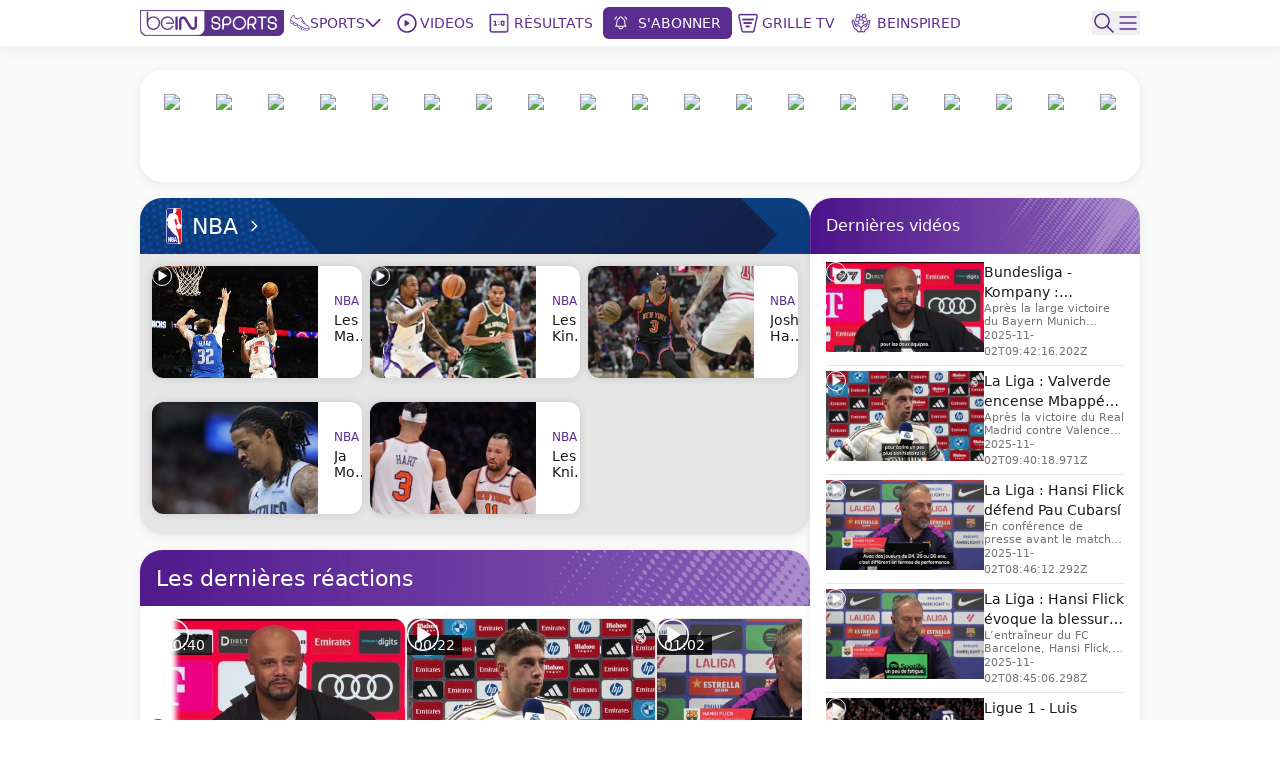

--- FILE ---
content_type: text/css
request_url: https://secure.widget.cloud.opta.net/v3/css/v3.rtl.opta-widgets.css
body_size: 1966
content:
/**
 * opta-widgets - v3.253.0
 * Copyright (c) 2025 Opta Sports
 * Licenses: http://widget.cloud.opta.net/v3/licences.txt
 */

.Opta-Rtl{direction:rtl}.Opta-Rtl.Opta h2 .Opta-Logo{float:left;margin-left:10px}.Opta-Rtl.Opta .Opta-H2>span,.Opta-Rtl.Opta .Opta-H3>span,.Opta-Rtl.Opta .Opta-H4>span,.Opta-Rtl.Opta h2>span,.Opta-Rtl.Opta h3>span,.Opta-Rtl.Opta h4>span,.Opta-Rtl.Opta h3>abbr{float:right}.Opta-Rtl.Opta .Opta-H3>span:nth-child(n+2),.Opta-Rtl.Opta .Opta-H4>span:nth-child(n+2),.Opta-Rtl.Opta h3>span:nth-child(n+2),.Opta-Rtl.Opta h3>abbr:nth-child(n+2),.Opta-Rtl.Opta h4>span:nth-child(n+2){float:left}.Opta-Rtl.Opta td,.Opta-Rtl.Opta th{padding:5px;text-align:right}.Opta-Rtl.Opta td:first-child,.Opta-Rtl.Opta th:first-child{padding-right:10px}.Opta-Rtl.Opta td:last-child,.Opta-Rtl.Opta th:last-child{padding-left:10px}.Opta-Rtl.Opta table .Opta-Player,.Opta-Rtl.Opta table .Opta-Team{text-align:right}.Opta-Rtl.Opta table tr.Opta-Name th{padding-left:0;padding-right:0}.Opta-Rtl.Opta table.Opta-Stats-Compare .Opta-Stat{text-align:right}.Opta-Rtl.Opta .Opta-Card h5{margin:0 0 5px 10px}.Opta-Rtl.Opta .Opta-Card .Opta-Flag{right:auto;left:4px}.Opta-Rtl.Opta .Opta-Card .Opta-Details p{text-align:right}.Opta-Rtl.Opta .Opta-MatchHeader tbody tr:first-child .Opta-Home{text-align:left}.Opta-Rtl.Opta .Opta-Nav li{float:right}.Opta-Rtl.Opta .Opta-Ranking.Opta-Home{float:right}.Opta-Rtl.Opta .Opta-Nav>ul.Opta-Overflowed:after{right:auto;left:10px}.Opta-Rtl.Opta .Opta-Nav>ul li.Opta-Overflow{right:auto;left:0}.Opta-Rtl.Opta .Opta-CrestHolder,.Opta-Rtl.Opta .Opta-Vertical .Opta-CrestHolder{left:auto;right:calc(50% - 11px)}.Opta-Rtl.Opta .Opta-Ranking-Bars.Opta-Vertical td,.Opta-Rtl.Opta .Opta-Ranking-Bars.Opta-Vertical th{padding-left:0;padding-right:0}.Opta-Rtl.Opta .Opta-Selection-Slide .Opta-Exp .Opta-Selection-Label{padding-left:0;float:left}.Opta-Rtl.Opta .Opta-Selection-Slide .Opta-Options ul{float:right}.Opta-Rtl.Opta .Opta-Stats-Radial .Opta-Info{right:auto;left:0}.Opta-Rtl.Opta .Opta_W .Opta-Tooltip .Opta-Tooltip-Key{float:right}.Opta-Rtl.Opta .Opta_W .Opta-Tooltip .Opta-Tooltip-Value{float:left;margin-right:8px;margin-left:0}.Opta-Rtl.Opta th.Opta-Team-Card{padding:20px 10px 10px 10px}.Opta-Rtl.Opta th.Opta-Team-Card .Opta-Close{right:unset;left:0}.Opta-Rtl div.Opta-Dropdown label.Opta-Dropdown-Label span.Opta-Dropdown-Label-Text{padding-right:50px}.Opta-Rtl div.Opta-Dropdown{margin-right:10px}.Opta-Rtl div.Opta-Dropdown h3>span.Opta-Title{float:right}.Opta-Rtl div.Opta-Dropdown h3>span.Opta-Icon{float:left}.Opta-Rtl div.Opta-Dropdown:last-child{margin-right:10px}.Opta-Rtl div.Opta-Dropdown:first-child{margin-right:0}.Opta-Rtl .Opta-Table-Scroll .Opta-Table-Scroll-Fixed-Column-Last{border:0;border-left:1px solid #d5d5d5}.Opta-Rtl .Opta-Table-Scroll .Opta-Table-Scroll-Scrolled-Column-First{padding:12px 6px;padding-right:10px}.Opta-Rtl .Opta-Ranking .Opta-Score .Opta-Rating{float:right}.Opta-Rtl .Opta-Ranking .Opta-Name{text-align:right}.Opta-Rtl .Opta-Ranking-Bars .Opta-Score .Opta-Rating{left:0;right:5px}.Opta-Rtl .Opta-Stats-Bars .Opta-Stats-Bars-Text,.Opta-Rtl .Opta-Stats-Bars .Opta-Outer{text-align:center}.Opta-Rtl .Opta_F_MS .Opta-Events{float:right}.Opta-Rtl .Opta_F_MS .Opta-Events.Opta-Away li{float:right;margin-left:0;margin-right:10px}.Opta-Rtl .Opta_F_MS .Opta-Events.Opta-Away li>span{float:right}.Opta-Rtl .Opta_F_MS .Opta-Events.Opta-Away li .Opta-Icon{margin:0 0 0 10px}.Opta-Rtl .Opta_F_MS .Opta-Events.Opta-Home li{float:left;margin-right:0;margin-left:10px}.Opta-Rtl .Opta_F_MS .Opta-Events.Opta-Home li>span{float:left}.Opta-Rtl .Opta_F_MS .Opta-Events.Opta-Home li .Opta-Icon{margin:0 10px 0 0}.Opta-Rtl .Opta_F_MS .Opta-Events.Opta-Home li .Opta-Event-Time{float:right}.Opta-Rtl .Opta_F_MS .Opta-Tooltip div>div img{float:none;margin:10px 10px 0 0}.Opta-Rtl .Opta_F_MP .Opta-Tabs.Opta-Home{float:right;margin:0 0 10px 5px}.Opta-Rtl .Opta_F_MP .Opta-Tabs.Opta-Away{float:left;margin:0 5px 10px 0}.Opta-Rtl .Opta_F_MP .Opta-Events.Opta-Home{float:right}.Opta-Rtl .Opta_F_MP .Opta-Events.Opta-Home span{float:left}.Opta-Rtl .Opta_F_MP .Opta-Events.Opta-Away span{float:right}.Opta-Rtl .Opta_F_MP .Opta-Fixture-List tr.Opta-Scoreline td.Opta-Team.Opta-Home{text-align:left}.Opta-Rtl .Opta_F_MP tr.Opta-no-padding>td:first-child{padding-left:5px;padding-right:0}.Opta-Rtl .Opta_F_MP tr.Opta-no-padding>td:last-child{padding-right:5px;padding-left:0}.Opta-Rtl .Opta_F_MP.Opta_W .Opta-Tooltip .Opta-Team.Opta-Home{float:right}.Opta-Rtl .Opta_F_MP.Opta_W .Opta-Tooltip .Opta-Home .Opta-MatchEvent .Opta-Icon{margin-left:0;margin-right:10px}.Opta-Rtl .Opta_F_MP.Opta_W .Opta-Tooltip .Opta-Home .Opta-MatchEvent .Opta-Icon,.Opta-Rtl .Opta_F_MP.Opta_W .Opta-Tooltip .Opta-Home .Opta-MatchEvent .Opta-Event-Text span{float:left}.Opta-Rtl .Opta_F_MP.Opta_W .Opta-Tooltip .Opta-Away .Opta-MatchEvent .Opta-Icon{margin-left:10px;margin-right:0}.Opta-Rtl .Opta_F_MP.Opta_W .Opta-Tooltip .Opta-Away .Opta-MatchEvent .Opta-Icon,.Opta-Rtl .Opta_F_MP.Opta_W .Opta-Tooltip .Opta-Away .Opta-MatchEvent .Opta-Event-Text span{float:right}.Opta-Rtl .Opta_F_TL .Opta-Events.Opta-Home,.Opta-Rtl .Opta_F_TL .Opta-Timeline{float:right}.Opta-Rtl .Opta_F_F_N .Opta-Scoreline .Opta-Home{text-align:left}.Opta-Rtl .Opta_F_F.Opta_F_F_G .Opta-fixture .Opta-Team,.Opta-Rtl .Opta_F_F.Opta_F_F_G .Opta-fixture .Opta-Scoreline .Opta-Score{float:right}.Opta-Rtl .Opta_F_F.Opta_F_F_G .Opta-fixture .Opta-Away,.Opta-Rtl .Opta_F_F.Opta_F_F_G .Opta-fixture .Opta-Scoreline .Opta-Score.Opta-Away{float:left}.Opta-Rtl .Opta_F_F.Opta_F_F_S .Opta-Scroll .Opta-Window .Opta-Room .Opta-fixture,.Opta-Rtl .Opta_R_F.Opta_R_F_S .Opta-Scroll .Opta-Window .Opta-Room .Opta-fixture{float:right}.Opta-Rtl .Opta_F_F.Opta_F_F_S .Opta-Scroll .Opta-Window .Opta-Room .Opta-fixture .Opta-Team .Opta-Score,.Opta-Rtl .Opta_R_F.Opta_R_F_S .Opta-Scroll .Opta-Window .Opta-Room .Opta-fixture .Opta-Team .Opta-Score{float:left;text-align:left}.Opta-Rtl .Opta_F_F.Opta_F_F_S .Opta-Scroll .Opta-Window .Opta-Room .Opta-fixture .Opta-Team .Opta-Image,.Opta-Rtl .Opta_R_F.Opta_R_F_S .Opta-Scroll .Opta-Window .Opta-Room .Opta-fixture .Opta-Team .Opta-Image{float:right;margin-right:0;margin-left:10px}.Opta-Rtl .Opta_F_F.Opta_F_F_S .Opta-Scroll .Opta-Window .Opta-Room .Opta-fixture div.Opta-timings .Opta-date,.Opta-Rtl .Opta_R_F.Opta_R_F_S .Opta-Scroll .Opta-Window .Opta-Room .Opta-fixture div.Opta-timings .Opta-date{float:right}.Opta-Rtl .Opta_F_F.Opta_F_F_S .Opta-Scroll .Opta-Window .Opta-Room .Opta-fixture div.Opta-timings .Opta-Time,.Opta-Rtl .Opta_R_F.Opta_R_F_S .Opta-Scroll .Opta-Window .Opta-Room .Opta-fixture div.Opta-timings .Opta-Time{float:left}.Opta-Rtl .Opta_W.Opta_F_ML_N .Opta-Overlay .Opta-Cf{margin-right:30px}.Opta-Rtl .Opta_W.Opta_F_ML_N .Opta-Overlay .Opta-Cf .Opta-Image-Holder img{float:right}.Opta-Rtl .Opta_W.Opta_F_ML_N .Opta-Overlay .Opta-Cf ul{float:right}.Opta-Rtl .Opta_W.Opta_F_ML_N .Opta-Overlay .Opta-Cf ul .Opta-Event-Text{margin:0 20px 0 0}.Opta-Rtl .Opta_F_H_N .Opta-Direction.Opta-Horizontal{background-image:url("../assets/images/backgrounds/direction-of-play-H-rtl-dark.png")}.Opta-Rtl .Opta_F_PP_N .Opta-Imaged td:first-child,.Opta-Rtl .Opta_F_PP_N .Opta-Imaged th:not(.Opta-Name):first-child{padding-right:5px}.Opta-Rtl .Opta_F_PP_N .Opta-Profile td:last-child .Opta-nation{float:right;margin-left:10px}.Opta-Rtl .Opta_F_TP_N .Opta-Crested td:first-child,.Opta-Rtl .Opta_F_TP_N .Opta_F_TP .Opta-Crested th:first-child{padding-right:5px}.Opta-Rtl .Opta_F_MPC_N .Opta-TabbedContent table tr td:first-child{text-align:right}.Opta-Rtl .Opta_W.Opta_F_R .Opta-Icon{padding:0 0 0 10px}.Opta-Rtl .Opta_F_TR_G table .Opta-Team{text-align:center}.Opta-Rtl .Opta_F_AA_N .Opta-FootballPitch .Opta-Node .Opta-possession.Opta-Home{text-anchor:end}.Opta-Rtl .Opta_F_AA_N .Opta-FootballPitch .Opta-Node .Opta-possession.Opta-Away{text-anchor:start}.Opta-Rtl .Opta_F_AA_T .Opta-Table-Scroll table.Opta-Stats-Compare .Opta-tableborder{border-right:0;border-left:1px solid #fff}.Opta-Rtl .Opta_F_AA_T .Opta-Table-Scroll table.Opta-Stats-Compare thead tr th,.Opta-Rtl .Opta_F_AA_T .Opta-Table-Scroll table.Opta-Stats-Compare tbody tr td{text-align:right}.Opta-Rtl .Opta-Timeintervalslider .Opta-Timeinteravalslider-PeriodButtons .Opta-Timeinteravalslider-Periodbutton{float:right}.Opta-Rtl .Opta-Timeintervalslider .Opta-Timeinteravalslider-PeriodButtons .Opta-Timeinteravalslider-Periodbutton:last-of-type{margin-right:1.33%}.Opta-Rtl .Opta-Timeintervalslider .Opta-Timeinteravalslider-PeriodButtons .Opta-Timeinteravalslider-Periodbutton:first-of-type{margin-right:0}.Opta-Rtl .Opta-FootballPitch .Opta-TeamMarkers{text-anchor:end}.Opta-Rtl .Opta-FootballPitch .Opta-TeamMarkers .Opta-AwayTeam{text-anchor:start}.Opta-Rtl .Opta-EventTicker-Strip .Opta-JerseyNumber{float:right;margin:5px 10px 0 0}.Opta-Rtl .Opta-Stats-Bars .Opta-Bars-Full .Opta-Percent.Opta-Home{float:right}.Opta-Rtl .Opta_F_MT_T .Opta-overall_avgtime_perpossession .Opta-Outer{direction:ltr}.Opta-Rtl.Opta .Opta_F_LA .Opta-Title{order:2;text-align:right}.Opta-Rtl.Opta .Opta_F_LA .Opta-Matchdata{display:flex;justify-content:center;flex-direction:row-reverse}.Opta-Rtl.Opta .Opta_F_LA .Opta-Matchdata dt{direction:rtl;margin-left:2px}.Opta-Rtl.Opta .Opta_F_LA .Opta-Matchdata dl{display:flex;flex-direction:row-reverse}.Opta-Rtl.Opta .Opta_F_LA .Opta-goalreplay-controls,.Opta-Rtl.Opta .Opta_F_LA .Opta-MatchHeader{direction:rtl}.Opta-Rtl.Opta .Opta_F_LA .Opta-goalreplay-controls .Opta-GoalReplayControls .Opta-GoalReplayControls-icon{text-align:left}.Opta-Rtl.Opta .Opta_F_LA .Opta-EventAnimations.Opta-EventAnimations-Lite .Opta-EventBanners .Opta-EventText{float:none;padding-right:0}.Opta-Rtl.Opta .Opta_F_LA .Opta-EventAnimations.Opta-EventAnimations-Lite .Opta-EventBanners .Opta-EventText .Opta-EventHeader{width:calc(100% - 85px)}.Opta-Rtl.Opta .Opta_F_LA .Opta-EventAnimations.Opta-EventAnimations-Lite .Opta-EventBanners .Opta-EventText .Opta-EventDetails{width:calc(100% - 85px)}.Opta-Rtl.Opta.Opta-Wide .Opta_F_LA .Opta-EventAnimations.Opta-EventAnimations-Lite .Opta-EventBanners .Opta-EventText .Opta-EventHeader{width:calc(100% - 180px)}.Opta-Rtl.Opta.Opta-Wide .Opta_F_LA .Opta-EventAnimations.Opta-EventAnimations-Lite .Opta-EventBanners .Opta-EventText .Opta-EventDetails{width:calc(100% - 180px)}.Opta-Rtl.Opta .Opta-MatchHeader .Opta-Crest .Opta-TeamFormation{text-align:center}.Opta-Rtl.Opta .Opta-EventAnimations .Opta-EventIconHolder{float:right}.Opta-Rtl.Opta .Opta-EventAnimations .Opta-EventLogoHolder{float:left}.Opta-Rtl.Opta .Opta-EventAnimations .Opta-EventCounterText,.Opta-Rtl.Opta .Opta-EventAnimations .Opta-EventText{text-align:right;padding-right:40px;float:right}.Opta-Rtl.Opta .Opta-TournamentTree-Container .Opta-TournamentTreeSVG{direction:rtl}.Opta-Rtl.Opta .Opta-TournamentTree-Container .Opta-TournamentTreeSVG .Opta-TournamentTree-Scorebox .Opta-TournamentTree-Scorebox-Team .Opta-Team{float:right}.Opta-Rtl.Opta .Opta-TournamentTree-Container .Opta-TournamentTreeSVG .Opta-TournamentTree-Scorebox .Opta-TournamentTree-Scorebox-Team .Opta-Team .Opta-Image{float:right;padding-left:10px;padding-right:0px}.Opta-Rtl.Opta .Opta-TournamentTree-Container .Opta-TournamentTreeSVG .Opta-TournamentTree-Scorebox .Opta-TournamentTree-Scorebox-Team .Opta-Score{float:left;text-align:left}.Opta-Rtl.Opta .Opta-TournamentTree-Container .Opta-TournamentTreeSVG .Opta-TournamentTree-Scorebox .Opta-TournamentTree-Scorebox-Date .Opta-Date{float:right}.Opta-Rtl.Opta .Opta-TournamentTree-Container .Opta-TournamentTreeSVG .Opta-TournamentTree-Scorebox .Opta-TournamentTree-Scorebox-Date .Opta-TournamentTree-Scorebox-ResultTime{float:left;text-align:left}.Opta-Rtl.Opta-Narrow .Opta-TournamentTree-Container{margin-left:0px}


--- FILE ---
content_type: text/css; charset=UTF-8
request_url: https://www.beinsports.com/_next/static/css/147f515d503896c2.css
body_size: 285587
content:
*,:after,:before{--tw-border-spacing-x:0;--tw-border-spacing-y:0;--tw-translate-x:0;--tw-translate-y:0;--tw-rotate:0;--tw-skew-x:0;--tw-skew-y:0;--tw-scale-x:1;--tw-scale-y:1;--tw-pan-x: ;--tw-pan-y: ;--tw-pinch-zoom: ;--tw-scroll-snap-strictness:proximity;--tw-gradient-from-position: ;--tw-gradient-via-position: ;--tw-gradient-to-position: ;--tw-ordinal: ;--tw-slashed-zero: ;--tw-numeric-figure: ;--tw-numeric-spacing: ;--tw-numeric-fraction: ;--tw-ring-inset: ;--tw-ring-offset-width:0px;--tw-ring-offset-color:#fff;--tw-ring-color:rgba(59,130,246,.5);--tw-ring-offset-shadow:0 0 #0000;--tw-ring-shadow:0 0 #0000;--tw-shadow:0 0 #0000;--tw-shadow-colored:0 0 #0000;--tw-blur: ;--tw-brightness: ;--tw-contrast: ;--tw-grayscale: ;--tw-hue-rotate: ;--tw-invert: ;--tw-saturate: ;--tw-sepia: ;--tw-drop-shadow: ;--tw-backdrop-blur: ;--tw-backdrop-brightness: ;--tw-backdrop-contrast: ;--tw-backdrop-grayscale: ;--tw-backdrop-hue-rotate: ;--tw-backdrop-invert: ;--tw-backdrop-opacity: ;--tw-backdrop-saturate: ;--tw-backdrop-sepia: ;--tw-contain-size: ;--tw-contain-layout: ;--tw-contain-paint: ;--tw-contain-style: }::backdrop{--tw-border-spacing-x:0;--tw-border-spacing-y:0;--tw-translate-x:0;--tw-translate-y:0;--tw-rotate:0;--tw-skew-x:0;--tw-skew-y:0;--tw-scale-x:1;--tw-scale-y:1;--tw-pan-x: ;--tw-pan-y: ;--tw-pinch-zoom: ;--tw-scroll-snap-strictness:proximity;--tw-gradient-from-position: ;--tw-gradient-via-position: ;--tw-gradient-to-position: ;--tw-ordinal: ;--tw-slashed-zero: ;--tw-numeric-figure: ;--tw-numeric-spacing: ;--tw-numeric-fraction: ;--tw-ring-inset: ;--tw-ring-offset-width:0px;--tw-ring-offset-color:#fff;--tw-ring-color:rgba(59,130,246,.5);--tw-ring-offset-shadow:0 0 #0000;--tw-ring-shadow:0 0 #0000;--tw-shadow:0 0 #0000;--tw-shadow-colored:0 0 #0000;--tw-blur: ;--tw-brightness: ;--tw-contrast: ;--tw-grayscale: ;--tw-hue-rotate: ;--tw-invert: ;--tw-saturate: ;--tw-sepia: ;--tw-drop-shadow: ;--tw-backdrop-blur: ;--tw-backdrop-brightness: ;--tw-backdrop-contrast: ;--tw-backdrop-grayscale: ;--tw-backdrop-hue-rotate: ;--tw-backdrop-invert: ;--tw-backdrop-opacity: ;--tw-backdrop-saturate: ;--tw-backdrop-sepia: ;--tw-contain-size: ;--tw-contain-layout: ;--tw-contain-paint: ;--tw-contain-style: }/*! tailwindcss v3.4.18 | MIT License | https://tailwindcss.com*/*,:after,:before{border:0 solid;box-sizing:border-box}:after,:before{--tw-content:""}:host,html{-webkit-text-size-adjust:100%;font-feature-settings:normal;-webkit-tap-highlight-color:transparent;font-family:ui-sans-serif,system-ui,sans-serif,Apple Color Emoji,Segoe UI Emoji,Segoe UI Symbol,Noto Color Emoji;font-variation-settings:normal;line-height:1.5;-moz-tab-size:4;-o-tab-size:4;tab-size:4}body{line-height:inherit;margin:0}hr{border-top-width:1px;color:inherit;height:0}abbr:where([title]){-webkit-text-decoration:underline dotted;text-decoration:underline dotted}h1,h2,h3,h4,h5,h6{font-size:inherit;font-weight:inherit}a{color:inherit;text-decoration:inherit}b,strong{font-weight:bolder}code,kbd,pre,samp{font-feature-settings:normal;font-family:ui-monospace,SFMono-Regular,Menlo,Monaco,Consolas,Liberation Mono,Courier New,monospace;font-size:1em;font-variation-settings:normal}small{font-size:80%}sub,sup{font-size:75%;line-height:0;position:relative;vertical-align:baseline}sub{bottom:-.25em}sup{top:-.5em}table{border-collapse:collapse;border-color:inherit;text-indent:0}button,input,optgroup,select,textarea{font-feature-settings:inherit;color:inherit;font-family:inherit;font-size:100%;font-variation-settings:inherit;font-weight:inherit;letter-spacing:inherit;line-height:inherit;margin:0;padding:0}button,select{text-transform:none}button,input:where([type=button]),input:where([type=reset]),input:where([type=submit]){-webkit-appearance:button;background-color:transparent;background-image:none}:-moz-focusring{outline:auto}:-moz-ui-invalid{box-shadow:none}progress{vertical-align:baseline}::-webkit-inner-spin-button,::-webkit-outer-spin-button{height:auto}[type=search]{-webkit-appearance:textfield;outline-offset:-2px}::-webkit-search-decoration{-webkit-appearance:none}::-webkit-file-upload-button{-webkit-appearance:button;font:inherit}summary{display:list-item}blockquote,dd,dl,fieldset,figure,h1,h2,h3,h4,h5,h6,hr,p,pre{margin:0}fieldset,legend{padding:0}menu,ol,ul{list-style:none;margin:0;padding:0}dialog{padding:0}textarea{resize:vertical}input::-moz-placeholder,textarea::-moz-placeholder{color:#9ca3af}input::placeholder,textarea::placeholder{color:#9ca3af}[role=button],button{cursor:pointer}:disabled{cursor:default}audio,canvas,embed,iframe,img,object,svg,video{display:block;vertical-align:middle}img,video{height:auto;max-width:100%}[hidden]:where(:not([hidden=until-found])){display:none}:root,[data-theme]{background-color:var(--fallback-b1,oklch(var(--b1)/1));color:var(--fallback-bc,oklch(var(--bc)/1))}@supports not (color:oklch(0% 0 0)){:root{--fallback-p:#491eff;--fallback-pc:#d4dbff;--fallback-s:#ff41c7;--fallback-sc:#fff9fc;--fallback-a:#00cfbd;--fallback-ac:#00100d;--fallback-n:#2b3440;--fallback-nc:#d7dde4;--fallback-b1:#fff;--fallback-b2:#e5e6e6;--fallback-b3:#e5e6e6;--fallback-bc:#1f2937;--fallback-in:#00b3f0;--fallback-inc:#000;--fallback-su:#00ca92;--fallback-suc:#000;--fallback-wa:#ffc22d;--fallback-wac:#000;--fallback-er:#ff6f70;--fallback-erc:#000;color-scheme:light}@media (prefers-color-scheme:dark){:root{--fallback-p:#7582ff;--fallback-pc:#050617;--fallback-s:#ff71cf;--fallback-sc:#190211;--fallback-a:#00c7b5;--fallback-ac:#000e0c;--fallback-n:#2a323c;--fallback-nc:#a6adbb;--fallback-b1:#1d232a;--fallback-b2:#191e24;--fallback-b3:#15191e;--fallback-bc:#a6adbb;--fallback-in:#00b3f0;--fallback-inc:#000;--fallback-su:#00ca92;--fallback-suc:#000;--fallback-wa:#ffc22d;--fallback-wac:#000;--fallback-er:#ff6f70;--fallback-erc:#000;color-scheme:dark}}}*{scrollbar-color:color-mix(in oklch,currentColor 35%,transparent) transparent}:hover{scrollbar-color:color-mix(in oklch,currentColor 60%,transparent) transparent}:root{--in:72.06% 0.191 231.6;--su:64.8% 0.150 160;--wa:84.71% 0.199 83.87;--er:71.76% 0.221 22.18;--pc:89.824% 0.06192 275.75;--ac:15.352% 0.0368 183.61;--inc:0% 0 0;--suc:0% 0 0;--wac:0% 0 0;--erc:0% 0 0;--rounded-box:1rem;--rounded-btn:0.5rem;--rounded-badge:1.9rem;--animation-btn:0.25s;--animation-input:.2s;--btn-focus-scale:0.95;--border-btn:1px;--tab-border:1px;--tab-radius:0.5rem;--p:49.12% 0.3096 275.75;--s:69.71% 0.329 342.55;--sc:98.71% 0.0106 342.55;--a:76.76% 0.184 183.61;--n:32.1785% 0.02476 255.701624;--nc:89.4994% 0.011585 252.096176;--b1:100% 0 0;--b2:96.1151% 0 0;--b3:92.4169% 0.00108 197.137559;--bc:27.8078% 0.029596 256.847952;color-scheme:light}@media (prefers-color-scheme:dark){:root{--in:72.06% 0.191 231.6;--su:64.8% 0.150 160;--wa:84.71% 0.199 83.87;--er:71.76% 0.221 22.18;--pc:13.138% 0.0392 275.75;--sc:14.96% 0.052 342.55;--ac:14.902% 0.0334 183.61;--inc:0% 0 0;--suc:0% 0 0;--wac:0% 0 0;--erc:0% 0 0;--rounded-box:1rem;--rounded-btn:0.5rem;--rounded-badge:1.9rem;--animation-btn:0.25s;--animation-input:.2s;--btn-focus-scale:0.95;--border-btn:1px;--tab-border:1px;--tab-radius:0.5rem;--p:65.69% 0.196 275.75;--s:74.8% 0.26 342.55;--a:74.51% 0.167 183.61;--n:31.3815% 0.021108 254.139175;--nc:74.6477% 0.0216 264.435964;--b1:25.3267% 0.015896 252.417568;--b2:23.2607% 0.013807 253.100675;--b3:21.1484% 0.01165 254.087939;--bc:74.6477% 0.0216 264.435964;color-scheme:dark}}[data-theme=light]{--in:72.06% 0.191 231.6;--su:64.8% 0.150 160;--wa:84.71% 0.199 83.87;--er:71.76% 0.221 22.18;--pc:89.824% 0.06192 275.75;--ac:15.352% 0.0368 183.61;--inc:0% 0 0;--suc:0% 0 0;--wac:0% 0 0;--erc:0% 0 0;--rounded-box:1rem;--rounded-btn:0.5rem;--rounded-badge:1.9rem;--animation-btn:0.25s;--animation-input:.2s;--btn-focus-scale:0.95;--border-btn:1px;--tab-border:1px;--tab-radius:0.5rem;--p:49.12% 0.3096 275.75;--s:69.71% 0.329 342.55;--sc:98.71% 0.0106 342.55;--a:76.76% 0.184 183.61;--n:32.1785% 0.02476 255.701624;--nc:89.4994% 0.011585 252.096176;--b1:100% 0 0;--b2:96.1151% 0 0;--b3:92.4169% 0.00108 197.137559;--bc:27.8078% 0.029596 256.847952;color-scheme:light}[data-theme=dark]{--in:72.06% 0.191 231.6;--su:64.8% 0.150 160;--wa:84.71% 0.199 83.87;--er:71.76% 0.221 22.18;--pc:13.138% 0.0392 275.75;--sc:14.96% 0.052 342.55;--ac:14.902% 0.0334 183.61;--inc:0% 0 0;--suc:0% 0 0;--wac:0% 0 0;--erc:0% 0 0;--rounded-box:1rem;--rounded-btn:0.5rem;--rounded-badge:1.9rem;--animation-btn:0.25s;--animation-input:.2s;--btn-focus-scale:0.95;--border-btn:1px;--tab-border:1px;--tab-radius:0.5rem;--p:65.69% 0.196 275.75;--s:74.8% 0.26 342.55;--a:74.51% 0.167 183.61;--n:31.3815% 0.021108 254.139175;--nc:74.6477% 0.0216 264.435964;--b1:25.3267% 0.015896 252.417568;--b2:23.2607% 0.013807 253.100675;--b3:21.1484% 0.01165 254.087939;--bc:74.6477% 0.0216 264.435964;color-scheme:dark}[multiple],[type=date],[type=datetime-local],[type=email],[type=month],[type=number],[type=password],[type=search],[type=tel],[type=text],[type=time],[type=url],[type=week],input:where(:not([type])),select,textarea{--tw-shadow:0 0 #0000;-webkit-appearance:none;-moz-appearance:none;appearance:none;background-color:#fff;border-color:#6b7280;border-radius:0;border-width:1px;font-size:1rem;line-height:1.5rem;padding:.5rem .75rem}[multiple]:focus,[type=date]:focus,[type=datetime-local]:focus,[type=email]:focus,[type=month]:focus,[type=number]:focus,[type=password]:focus,[type=search]:focus,[type=tel]:focus,[type=text]:focus,[type=time]:focus,[type=url]:focus,[type=week]:focus,input:where(:not([type])):focus,select:focus,textarea:focus{--tw-ring-inset:var(--tw-empty,/*!*/ /*!*/);--tw-ring-offset-width:0px;--tw-ring-offset-color:#fff;--tw-ring-color:#2563eb;--tw-ring-offset-shadow:var(--tw-ring-inset) 0 0 0 var(--tw-ring-offset-width) var(--tw-ring-offset-color);--tw-ring-shadow:var(--tw-ring-inset) 0 0 0 calc(1px + var(--tw-ring-offset-width)) var(--tw-ring-color);border-color:#2563eb;box-shadow:var(--tw-ring-offset-shadow),var(--tw-ring-shadow),var(--tw-shadow);outline:2px solid transparent;outline-offset:2px}input::-moz-placeholder,textarea::-moz-placeholder{color:#6b7280;opacity:1}input::placeholder,textarea::placeholder{color:#6b7280;opacity:1}::-webkit-datetime-edit-fields-wrapper{padding:0}::-webkit-date-and-time-value{min-height:1.5em;text-align:inherit}::-webkit-datetime-edit{display:inline-flex}::-webkit-datetime-edit,::-webkit-datetime-edit-day-field,::-webkit-datetime-edit-hour-field,::-webkit-datetime-edit-meridiem-field,::-webkit-datetime-edit-millisecond-field,::-webkit-datetime-edit-minute-field,::-webkit-datetime-edit-month-field,::-webkit-datetime-edit-second-field,::-webkit-datetime-edit-year-field{padding-bottom:0;padding-top:0}select{background-image:url("data:image/svg+xml;charset=utf-8,%3Csvg xmlns='http://www.w3.org/2000/svg' fill='none' viewBox='0 0 20 20'%3E%3Cpath stroke='%236b7280' stroke-linecap='round' stroke-linejoin='round' stroke-width='1.5' d='m6 8 4 4 4-4'/%3E%3C/svg%3E");background-position:right .5rem center;background-repeat:no-repeat;background-size:1.5em 1.5em;padding-right:2.5rem;-webkit-print-color-adjust:exact;print-color-adjust:exact}[multiple],[size]:where(select:not([size="1"])){background-image:none;background-position:0 0;background-repeat:unset;background-size:initial;padding-right:.75rem;-webkit-print-color-adjust:unset;print-color-adjust:unset}[type=checkbox],[type=radio]{--tw-shadow:0 0 #0000;-webkit-appearance:none;-moz-appearance:none;appearance:none;background-color:#fff;background-origin:border-box;border-color:#6b7280;border-width:1px;color:#2563eb;display:inline-block;flex-shrink:0;height:1rem;padding:0;-webkit-print-color-adjust:exact;print-color-adjust:exact;-webkit-user-select:none;-moz-user-select:none;user-select:none;vertical-align:middle;width:1rem}[type=checkbox]{border-radius:0}[type=radio]{border-radius:100%}[type=checkbox]:focus,[type=radio]:focus{--tw-ring-inset:var(--tw-empty,/*!*/ /*!*/);--tw-ring-offset-width:2px;--tw-ring-offset-color:#fff;--tw-ring-color:#2563eb;--tw-ring-offset-shadow:var(--tw-ring-inset) 0 0 0 var(--tw-ring-offset-width) var(--tw-ring-offset-color);--tw-ring-shadow:var(--tw-ring-inset) 0 0 0 calc(2px + var(--tw-ring-offset-width)) var(--tw-ring-color);box-shadow:var(--tw-ring-offset-shadow),var(--tw-ring-shadow),var(--tw-shadow);outline:2px solid transparent;outline-offset:2px}[type=checkbox]:checked,[type=radio]:checked{background-color:currentColor;background-position:50%;background-repeat:no-repeat;background-size:100% 100%;border-color:transparent}[type=checkbox]:checked{background-image:url("data:image/svg+xml;charset=utf-8,%3Csvg viewBox='0 0 16 16' fill='%23fff' xmlns='http://www.w3.org/2000/svg'%3E%3Cpath d='M12.207 4.793a1 1 0 0 1 0 1.414l-5 5a1 1 0 0 1-1.414 0l-2-2a1 1 0 0 1 1.414-1.414L6.5 9.086l4.293-4.293a1 1 0 0 1 1.414 0z'/%3E%3C/svg%3E")}@media (forced-colors:active){[type=checkbox]:checked{-webkit-appearance:auto;-moz-appearance:auto;appearance:auto}}[type=radio]:checked{background-image:url("data:image/svg+xml;charset=utf-8,%3Csvg viewBox='0 0 16 16' fill='%23fff' xmlns='http://www.w3.org/2000/svg'%3E%3Ccircle cx='8' cy='8' r='3'/%3E%3C/svg%3E")}@media (forced-colors:active){[type=radio]:checked{-webkit-appearance:auto;-moz-appearance:auto;appearance:auto}}[type=checkbox]:checked:focus,[type=checkbox]:checked:hover,[type=radio]:checked:focus,[type=radio]:checked:hover{background-color:currentColor;border-color:transparent}[type=checkbox]:indeterminate{background-color:currentColor;background-image:url("data:image/svg+xml;charset=utf-8,%3Csvg xmlns='http://www.w3.org/2000/svg' fill='none' viewBox='0 0 16 16'%3E%3Cpath stroke='%23fff' stroke-linecap='round' stroke-linejoin='round' stroke-width='2' d='M4 8h8'/%3E%3C/svg%3E");background-position:50%;background-repeat:no-repeat;background-size:100% 100%;border-color:transparent}@media (forced-colors:active){[type=checkbox]:indeterminate{-webkit-appearance:auto;-moz-appearance:auto;appearance:auto}}[type=checkbox]:indeterminate:focus,[type=checkbox]:indeterminate:hover{background-color:currentColor;border-color:transparent}[type=file]{background:unset;border-color:inherit;border-radius:0;border-width:0;font-size:unset;line-height:inherit;padding:0}[type=file]:focus{outline:1px solid ButtonText;outline:1px auto -webkit-focus-ring-color}@font-face{font-display:swap;font-family:Arabic;font-style:normal;font-weight:300;src:url(/fonts/beINNEWArabicfont2017-Light.woff2) format("woff2")}@font-face{font-display:swap;font-family:Arabic;font-style:normal;font-weight:400;src:url(/fonts/beINNEWArabicfont2017-Regular.woff2) format("woff2")}@font-face{font-display:swap;font-family:Arabic;font-style:normal;font-weight:600;src:url(/fonts/beINNEWArabicfont2017-DemiBold.woff2) format("woff2")}@font-face{font-display:swap;font-family:Arabic;font-style:normal;font-weight:700;src:url(/fonts/beINNEWArabicfont2017-Bold.woff2) format("woff2")}@font-face{font-display:swap;font-family:SFPro;font-style:normal;font-weight:500;src:url(/fonts/SFPro-Medium.woff2) format("woff2")}@font-face{font-display:swap;font-family:SFPro;font-style:normal;font-weight:700;src:url(/fonts/SFPro-Bold.woff2) format("woff2")}@font-face{font-display:swap;font-family:Gotham;font-style:normal;font-weight:300;src:url(/fonts/Gotham-Light.woff2) format("woff2")}@font-face{font-display:swap;font-family:Gotham;font-weight:350;src:url(/fonts/Gotham-Book.woff2) format("woff2")}@font-face{font-display:swap;font-family:Gotham;font-style:normal;font-weight:500;src:url(/fonts/Gotham-Medium.woff2) format("woff2")}@font-face{font-display:swap;font-family:Gotham;font-style:normal;font-weight:700;src:url(/fonts/Gotham-Bold.woff2) format("woff2")}@font-face{font-display:swap;font-family:Gotham;font-style:normal;font-weight:900;src:url(/fonts/Gotham-Black.woff2) format("woff2")}@font-face{font-display:swap;font-family:GothamXNarrow;font-style:normal;font-weight:400;src:url(/fonts/GothamXNarrow-Book.woff2) format("woff2")}@font-face{font-display:swap;font-family:GothamXNarrow;font-style:normal;font-weight:500;src:url(/fonts/GothamXNarrow-Medium.woff2) format("woff2")}@font-face{font-display:swap;font-family:GothamXNarrow;font-style:normal;font-weight:700;src:url(/fonts/GothamXNarrow-Bold.woff2) format("woff2")}@font-face{font-display:swap;font-family:Merriweather;font-style:auto;font-weight:300;src:url(/fonts/Merriweather-Light.woff2) format("woff2")}@font-face{font-display:swap;font-family:Merriweather;font-style:normal;font-weight:700;src:url(/fonts/Merriweather-Bold.woff2) format("woff2")}@font-face{font-display:swap;font-family:GothamNarrow;font-style:normal;font-weight:700;src:url(/fonts/GothamNarrow-Bold.woff2) format("woff2")}@font-face{font-display:swap;font-family:GothamNarrow;font-style:normal;font-weight:500;src:url(/fonts/GothamNarrow-Medium.woff2) format("woff2")}@media (hover:hover){.bng-menu li>:not(ul,.bng-menu-title,details,.bng-btn).bng-active,.bng-menu li>:not(ul,.bng-menu-title,details,.bng-btn):active,.bng-menu li>details>summary:active{--tw-bg-opacity:1;--tw-text-opacity:1;background-color:var(--fallback-n,oklch(var(--n)/var(--tw-bg-opacity)));color:var(--fallback-nc,oklch(var(--nc)/var(--tw-text-opacity)))}}.bng-card{border-radius:var(--rounded-box,1rem);display:flex;flex-direction:column;position:relative}.bng-card:focus{outline:2px solid transparent;outline-offset:2px}.bng-card figure{align-items:center;display:flex;justify-content:center}.bng-card.bng-image-full{display:grid}.bng-card.bng-image-full:before{--tw-bg-opacity:1;background-color:var(--fallback-n,oklch(var(--n)/var(--tw-bg-opacity)));border-radius:var(--rounded-box,1rem);content:"";opacity:.75;position:relative;z-index:10}.bng-card.bng-image-full:before,.bng-card.bng-image-full>*{grid-column-start:1;grid-row-start:1}.bng-card.bng-image-full>figure img{height:100%;-o-object-fit:cover;object-fit:cover}.bng-card.bng-image-full>.bng-card-body{--tw-text-opacity:1;color:var(--fallback-nc,oklch(var(--nc)/var(--tw-text-opacity)));position:relative;z-index:20}:root .bng-countdown{line-height:1em}.bng-countdown{display:inline-flex}.bng-countdown>*{display:inline-block;height:1em;overflow-y:hidden}.bng-countdown>:before{content:"00\A 01\A 02\A 03\A 04\A 05\A 06\A 07\A 08\A 09\A 10\A 11\A 12\A 13\A 14\A 15\A 16\A 17\A 18\A 19\A 20\A 21\A 22\A 23\A 24\A 25\A 26\A 27\A 28\A 29\A 30\A 31\A 32\A 33\A 34\A 35\A 36\A 37\A 38\A 39\A 40\A 41\A 42\A 43\A 44\A 45\A 46\A 47\A 48\A 49\A 50\A 51\A 52\A 53\A 54\A 55\A 56\A 57\A 58\A 59\A 60\A 61\A 62\A 63\A 64\A 65\A 66\A 67\A 68\A 69\A 70\A 71\A 72\A 73\A 74\A 75\A 76\A 77\A 78\A 79\A 80\A 81\A 82\A 83\A 84\A 85\A 86\A 87\A 88\A 89\A 90\A 91\A 92\A 93\A 94\A 95\A 96\A 97\A 98\A 99\A";position:relative;text-align:center;top:calc(var(--value)*-1em);transition:all 1s cubic-bezier(1,0,0,1);white-space:pre}.bng-dropdown{display:inline-block;position:relative}.bng-dropdown>:not(summary):focus{outline:2px solid transparent;outline-offset:2px}.bng-dropdown .bng-dropdown-content{position:absolute}.bng-dropdown:is(:not(details)) .bng-dropdown-content{--tw-scale-x:.95;--tw-scale-y:.95;opacity:0;transform:translate(var(--tw-translate-x),var(--tw-translate-y)) rotate(var(--tw-rotate)) skewX(var(--tw-skew-x)) skewY(var(--tw-skew-y)) scaleX(var(--tw-scale-x)) scaleY(var(--tw-scale-y));transform-origin:top;transition-duration:.2s;transition-property:color,background-color,border-color,text-decoration-color,fill,stroke,opacity,box-shadow,transform,filter,backdrop-filter;transition-timing-function:cubic-bezier(.4,0,.2,1);transition-timing-function:cubic-bezier(0,0,.2,1);visibility:hidden}.bng-dropdown.bng-dropdown-open .bng-dropdown-content,.bng-dropdown:focus-within .bng-dropdown-content,.bng-dropdown:not(.bng-dropdown-hover):focus .bng-dropdown-content{opacity:1;visibility:visible}@media (hover:hover){.bng-dropdown.bng-dropdown-hover:hover .bng-dropdown-content{--tw-scale-x:1;--tw-scale-y:1;opacity:1;transform:translate(var(--tw-translate-x),var(--tw-translate-y)) rotate(var(--tw-rotate)) skewX(var(--tw-skew-x)) skewY(var(--tw-skew-y)) scaleX(var(--tw-scale-x)) scaleY(var(--tw-scale-y));visibility:visible}}.bng-dropdown:is(details) summary::-webkit-details-marker{display:none}.bng-join .bng-dropdown .bng-join-item:first-child:not(:last-child),.bng-join :first-child:not(:last-child) .bng-dropdown .bng-join-item{border-end-end-radius:inherit;border-start-end-radius:inherit}.bng-stack{display:inline-grid;place-items:center;align-items:flex-end}.bng-stack>*{grid-column-start:1;grid-row-start:1;opacity:.6;transform:translateY(10%) scale(.9);width:100%;z-index:1}.bng-stack>:nth-child(2){opacity:.8;transform:translateY(5%) scale(.95);z-index:2}.bng-stack>:first-child{opacity:1;transform:translateY(0) scale(1);z-index:3}.bng-btm-nav>:where(.bng-active){--tw-bg-opacity:1;background-color:var(--fallback-b1,oklch(var(--b1)/var(--tw-bg-opacity)));border-top-width:2px}@keyframes button-pop{0%{transform:scale(var(--btn-focus-scale,.98))}40%{transform:scale(1.02)}to{transform:scale(1)}}.bng-card :where(figure:first-child){border-end-end-radius:unset;border-end-start-radius:unset;border-start-end-radius:inherit;border-start-start-radius:inherit;overflow:hidden}.bng-card :where(figure:last-child){border-end-end-radius:inherit;border-end-start-radius:inherit;border-start-end-radius:unset;border-start-start-radius:unset;overflow:hidden}.bng-card:focus-visible{outline:2px solid currentColor;outline-offset:2px}.bng-card.bng-bordered{--tw-border-opacity:1;border-color:var(--fallback-b2,oklch(var(--b2)/var(--tw-border-opacity)));border-width:1px}.bng-card.bng-compact .bng-card-body{font-size:.875rem;line-height:1.25rem;padding:1rem}.bng-card.bng-image-full :where(figure){border-radius:inherit;overflow:hidden}@keyframes checkmark{0%{background-position-y:5px}50%{background-position-y:-2px}to{background-position-y:0}}.bng-dropdown.bng-dropdown-open .bng-dropdown-content,.bng-dropdown:focus .bng-dropdown-content,.bng-dropdown:focus-within .bng-dropdown-content{--tw-scale-x:1;--tw-scale-y:1;transform:translate(var(--tw-translate-x),var(--tw-translate-y)) rotate(var(--tw-rotate)) skewX(var(--tw-skew-x)) skewY(var(--tw-skew-y)) scaleX(var(--tw-scale-x)) scaleY(var(--tw-scale-y))}.bng-menu li>:not(ul,.bng-menu-title,details,.bng-btn).bng-active,.bng-menu li>:not(ul,.bng-menu-title,details,.bng-btn):active,.bng-menu li>details>summary:active{--tw-bg-opacity:1;--tw-text-opacity:1;background-color:var(--fallback-n,oklch(var(--n)/var(--tw-bg-opacity)));color:var(--fallback-nc,oklch(var(--nc)/var(--tw-text-opacity)))}@keyframes modal-pop{0%{opacity:0}}@keyframes progress-loading{50%{background-position-x:-115%}}@keyframes radiomark{0%{box-shadow:0 0 0 12px var(--fallback-b1,oklch(var(--b1)/1)) inset,0 0 0 12px var(--fallback-b1,oklch(var(--b1)/1)) inset}50%{box-shadow:0 0 0 3px var(--fallback-b1,oklch(var(--b1)/1)) inset,0 0 0 3px var(--fallback-b1,oklch(var(--b1)/1)) inset}to{box-shadow:0 0 0 4px var(--fallback-b1,oklch(var(--b1)/1)) inset,0 0 0 4px var(--fallback-b1,oklch(var(--b1)/1)) inset}}@keyframes rating-pop{0%{transform:translateY(-.125em)}40%{transform:translateY(-.125em)}to{transform:translateY(0)}}@keyframes skeleton{0%{background-position:150%}to{background-position:-50%}}.bng-table tr.bng-active,.bng-table tr.bng-active:nth-child(2n),.bng-table-zebra tbody tr:nth-child(2n){--tw-bg-opacity:1;background-color:var(--fallback-b2,oklch(var(--b2)/var(--tw-bg-opacity)))}.bng-table-zebra tr.bng-active,.bng-table-zebra tr.bng-active:nth-child(2n),.bng-table-zebra-zebra tbody tr:nth-child(2n){--tw-bg-opacity:1;background-color:var(--fallback-b3,oklch(var(--b3)/var(--tw-bg-opacity)))}@keyframes toast-pop{0%{opacity:0;transform:scale(.9)}to{opacity:1;transform:scale(1)}}.bng-btm-nav-xs>:where(.bng-active){border-top-width:1px}.bng-btm-nav-sm>:where(.bng-active){border-top-width:2px}.bng-btm-nav-md>:where(.bng-active){border-top-width:2px}.bng-btm-nav-lg>:where(.bng-active){border-top-width:4px}.bng-aspect-h-16{--tw-aspect-h:16}.bng-aspect-h-5{--tw-aspect-h:5}.bng-aspect-h-9{--tw-aspect-h:9}.bng-aspect-w-16{--tw-aspect-w:16;padding-bottom:calc(var(--tw-aspect-h)/var(--tw-aspect-w)*100%);position:relative}.bng-aspect-w-16>*{bottom:0;height:100%;left:0;position:absolute;right:0;top:0;width:100%}.bng-aspect-w-4{--tw-aspect-w:4;padding-bottom:calc(var(--tw-aspect-h)/var(--tw-aspect-w)*100%);position:relative}.bng-aspect-w-4>*{bottom:0;height:100%;left:0;position:absolute;right:0;top:0;width:100%}.bng-aspect-w-9{--tw-aspect-w:9;padding-bottom:calc(var(--tw-aspect-h)/var(--tw-aspect-w)*100%);position:relative}.bng-aspect-w-9>*{bottom:0;height:100%;left:0;position:absolute;right:0;top:0;width:100%}@media (min-width:1024px){.bng-ad-cover-big{padding-top:250px!important}.bng-ad-cover-small{padding-top:90px!important}}.bng-ad-wrapper{padding-bottom:.625rem;padding-top:.625rem}.bng-ad-wrapper .bng-ad-label{display:flex}.bng-vertical-gradient-mobile{background:#fff;background:linear-gradient(180deg,transparent 38.61%,rgba(0,0,0,.5) 67.09%);z-index:1}.bng-horizontal-gradient{background:#fff;background:linear-gradient(90deg,hsla(0,0%,100%,0),#000 120%);z-index:1}.bng-widget iframe{min-height:260px!important;min-width:250px!important;width:100%!important}@media only screen and (max-width:500px){.bng-widget iframe{min-height:360px!important}}.bng-ads div,.bng-ads iframe{max-width:100%!important}.bng-ads iframe{max-height:100%!important}.bng-dropdown:hover .bng-dropdown-menu{display:block!important}.bng-sr-only{clip:rect(0,0,0,0);border-width:0;height:1px;margin:-1px;overflow:hidden;padding:0;position:absolute;white-space:nowrap;width:1px}.bng-pointer-events-none{pointer-events:none}.bng-pointer-events-auto{pointer-events:auto}.bng-invisible{visibility:hidden}.\!bng-static{position:static!important}.bng-static{position:static}.bng-fixed{position:fixed}.bng-absolute{position:absolute}.bng-relative{position:relative}.bng-sticky{position:sticky}.bng-inset-0{inset:0}.bng-inset-x-0{left:0;right:0}.bng-inset-y-0{bottom:0;top:0}.-bng-bottom-5{bottom:-1.25rem}.-bng-left-4{left:-1rem}.-bng-top-0\.5{top:-.125rem}.-bng-top-1{top:-.25rem}.-bng-top-\[1px\]{top:-1px}.bng-bottom-0{bottom:0}.bng-bottom-20{bottom:5rem}.bng-bottom-3{bottom:.75rem}.bng-bottom-3\.5{bottom:.875rem}.bng-bottom-4{bottom:1rem}.bng-bottom-9{bottom:2.25rem}.bng-bottom-\[-16px\]{bottom:-16px}.bng-bottom-\[-18px\]{bottom:-18px}.bng-bottom-\[5\%\]{bottom:5%}.bng-bottom-\[5px\]{bottom:5px}.bng-bottom-\[75px\]{bottom:75px}.bng-left-0{left:0}.bng-left-1\.5{left:.375rem}.bng-left-1\/2{left:50%}.bng-left-4{left:1rem}.bng-left-\[50\%\]{left:50%}.bng-left-\[5px\]{left:5px}.bng-right-0{right:0}.bng-right-4{right:1rem}.bng-right-8{right:2rem}.bng-right-\[21px\]{right:21px}.bng-right-\[50\%\]{right:50%}.bng-right-\[5px\]{right:5px}.bng-right-\[8px\]{right:8px}.bng-top-0{top:0}.bng-top-1{top:.25rem}.bng-top-1\/2{top:50%}.bng-top-2{top:.5rem}.bng-top-3{top:.75rem}.bng-top-4{top:1rem}.bng-top-8{top:2rem}.bng-top-\[-1px\]{top:-1px}.bng-top-\[-5px\]{top:-5px}.bng-top-\[10px\]{top:10px}.bng-top-\[21px\]{top:21px}.bng-top-\[25\%\]{top:25%}.bng-top-\[34px\]{top:34px}.bng-top-\[50\%\]{top:50%}.bng-top-\[50px\]{top:50px}.bng-top-\[52px\]{top:52px}.bng-top-\[5px\]{top:5px}.bng-top-\[62\%\]{top:62%}.bng-top-\[8px\]{top:8px}.bng-top-\[calc\(100\%_\+_3px\)\]{top:calc(100% + 3px)}.bng-top-full{top:100%}.bng-z-0{z-index:0}.bng-z-10{z-index:10}.bng-z-20{z-index:20}.bng-z-30{z-index:30}.bng-z-40{z-index:40}.bng-z-50{z-index:50}.bng-z-\[0\]{z-index:0}.bng-z-\[10000\]{z-index:10000}.bng-z-\[100\]{z-index:100}.bng-z-\[101\]{z-index:101}.bng-z-\[108\]{z-index:108}.bng-z-\[10\]{z-index:10}.bng-z-\[110\]{z-index:110}.bng-z-\[120\]{z-index:120}.bng-z-\[1\]{z-index:1}.bng-z-\[20\]{z-index:20}.bng-z-\[2\]{z-index:2}.bng-z-\[3000000000\]{z-index:3000000000}.bng-z-\[300\]{z-index:300}.bng-z-\[40\]{z-index:40}.bng-z-\[500\]{z-index:500}.bng-z-\[50\]{z-index:50}.bng-z-\[96\]{z-index:96}.bng-z-\[98\]{z-index:98}.bng-z-\[999\]{z-index:999}.bng-z-\[99\]{z-index:99}.bng-col-span-1{grid-column:span 1/span 1}.bng-col-span-2{grid-column:span 2/span 2}.bng-col-span-3{grid-column:span 3/span 3}.bng-col-span-4{grid-column:span 4/span 4}.bng-col-start-2{grid-column-start:2}.bng-m-2{margin:.5rem}.bng-m-4{margin:1rem}.bng-m-auto{margin:auto}.-bng-mx-4{margin-left:-1rem;margin-right:-1rem}.bng-mx-0{margin-left:0;margin-right:0}.bng-mx-1{margin-left:.25rem;margin-right:.25rem}.bng-mx-2{margin-left:.5rem;margin-right:.5rem}.bng-mx-2\.5{margin-left:.625rem;margin-right:.625rem}.bng-mx-3{margin-left:.75rem;margin-right:.75rem}.bng-mx-4{margin-left:1rem;margin-right:1rem}.bng-mx-5{margin-left:1.25rem;margin-right:1.25rem}.bng-mx-\[4px\]{margin-left:4px;margin-right:4px}.bng-mx-auto{margin-left:auto;margin-right:auto}.bng-my-0{margin-bottom:0;margin-top:0}.bng-my-1{margin-bottom:.25rem;margin-top:.25rem}.bng-my-2{margin-bottom:.5rem;margin-top:.5rem}.bng-my-2\.5{margin-bottom:.625rem;margin-top:.625rem}.bng-my-3{margin-bottom:.75rem;margin-top:.75rem}.bng-my-4{margin-bottom:1rem;margin-top:1rem}.bng-my-5{margin-bottom:1.25rem;margin-top:1.25rem}.bng-my-6{margin-bottom:1.5rem;margin-top:1.5rem}.bng-my-8{margin-bottom:2rem;margin-top:2rem}.bng-my-\[3px\]{margin-bottom:3px;margin-top:3px}.bng-mb-0{margin-bottom:0}.bng-mb-0\.5{margin-bottom:.125rem}.bng-mb-1{margin-bottom:.25rem}.bng-mb-1\.5{margin-bottom:.375rem}.bng-mb-10{margin-bottom:2.5rem}.bng-mb-2{margin-bottom:.5rem}.bng-mb-2\.5{margin-bottom:.625rem}.bng-mb-3{margin-bottom:.75rem}.bng-mb-4{margin-bottom:1rem}.bng-mb-5{margin-bottom:1.25rem}.bng-mb-6{margin-bottom:1.5rem}.bng-mb-8{margin-bottom:2rem}.bng-mb-\[11px\]{margin-bottom:11px}.bng-mb-\[14px\]{margin-bottom:14px}.bng-mb-\[20px\]{margin-bottom:20px}.bng-mb-\[2px\]{margin-bottom:2px}.bng-mb-\[6px\]{margin-bottom:6px}.bng-ml-0{margin-left:0}.bng-ml-1{margin-left:.25rem}.bng-ml-1\.5{margin-left:.375rem}.bng-ml-2{margin-left:.5rem}.bng-ml-3{margin-left:.75rem}.bng-ml-4{margin-left:1rem}.bng-ml-5{margin-left:1.25rem}.bng-ml-6{margin-left:1.5rem}.bng-ml-8{margin-left:2rem}.bng-ml-\[12px\]{margin-left:12px}.bng-ml-\[14px\]{margin-left:14px}.bng-ml-\[32px\]{margin-left:32px}.bng-ml-\[6px\]{margin-left:6px}.bng-mr-0{margin-right:0}.bng-mr-2{margin-right:.5rem}.bng-mr-2\.5{margin-right:.625rem}.bng-mr-4{margin-right:1rem}.bng-mr-5{margin-right:1.25rem}.bng-mt-0{margin-top:0}.bng-mt-1{margin-top:.25rem}.bng-mt-1\.5{margin-top:.375rem}.bng-mt-10{margin-top:2.5rem}.bng-mt-12{margin-top:3rem}.bng-mt-2{margin-top:.5rem}.bng-mt-2\.5{margin-top:.625rem}.bng-mt-3{margin-top:.75rem}.bng-mt-4{margin-top:1rem}.bng-mt-5{margin-top:1.25rem}.bng-mt-6{margin-top:1.5rem}.bng-mt-\[-10px\]{margin-top:-10px}.bng-mt-\[0px\]{margin-top:0}.bng-mt-\[23\.5rem\]{margin-top:23.5rem}.bng-mt-\[2px\]{margin-top:2px}.bng-mt-\[30px\]{margin-top:30px}.bng-mt-\[36\.25px\]{margin-top:36.25px}.bng-mt-\[68px\]{margin-top:68px}.bng-line-clamp-1{-webkit-line-clamp:1}.bng-line-clamp-1,.bng-line-clamp-2{-webkit-box-orient:vertical;display:-webkit-box;overflow:hidden}.bng-line-clamp-2{-webkit-line-clamp:2}.bng-line-clamp-3{-webkit-box-orient:vertical;-webkit-line-clamp:3;display:-webkit-box;overflow:hidden}.bng-block{display:block}.bng-inline-block{display:inline-block}.bng-flex{display:flex}.bng-inline-flex{display:inline-flex}.bng-grid{display:grid}.bng-list-item{display:list-item}.bng-hidden{display:none}.bng-aspect-\[1\/1\]{aspect-ratio:1/1}.bng-h-0{height:0}.bng-h-1{height:.25rem}.bng-h-1\.5{height:.375rem}.bng-h-10{height:2.5rem}.bng-h-11{height:2.75rem}.bng-h-12{height:3rem}.bng-h-20{height:5rem}.bng-h-24{height:6rem}.bng-h-3{height:.75rem}.bng-h-3\.5{height:.875rem}.bng-h-32{height:8rem}.bng-h-4{height:1rem}.bng-h-5{height:1.25rem}.bng-h-6{height:1.5rem}.bng-h-7{height:1.75rem}.bng-h-8{height:2rem}.bng-h-9{height:2.25rem}.bng-h-\[100\%\]{height:100%}.bng-h-\[100dvh\]{height:100dvh}.bng-h-\[100px\]{height:100px}.bng-h-\[101px\]{height:101px}.bng-h-\[110px\]{height:110px}.bng-h-\[12px\]{height:12px}.bng-h-\[13px\]{height:13px}.bng-h-\[140px\]{height:140px}.bng-h-\[14px\]{height:14px}.bng-h-\[16px\]{height:16px}.bng-h-\[170px\]{height:170px}.bng-h-\[19px\]{height:19px}.bng-h-\[1px\]{height:1px}.bng-h-\[1vh\]{height:1vh}.bng-h-\[200px\]{height:200px}.bng-h-\[20px\]{height:20px}.bng-h-\[22px\]{height:22px}.bng-h-\[230px\]{height:230px}.bng-h-\[24\.51px\]{height:24.51px}.bng-h-\[24px\]{height:24px}.bng-h-\[256px\]{height:256px}.bng-h-\[26px\]{height:26px}.bng-h-\[270px\]{height:270px}.bng-h-\[27px\]{height:27px}.bng-h-\[28px\]{height:28px}.bng-h-\[2px\]{height:2px}.bng-h-\[300px\]{height:300px}.bng-h-\[32px\]{height:32px}.bng-h-\[33px\]{height:33px}.bng-h-\[34px\]{height:34px}.bng-h-\[35px\]{height:35px}.bng-h-\[36px\]{height:36px}.bng-h-\[38px\]{height:38px}.bng-h-\[3rem\]{height:3rem}.bng-h-\[400px\]{height:400px}.bng-h-\[40px\]{height:40px}.bng-h-\[42px\]{height:42px}.bng-h-\[440px\]{height:440px}.bng-h-\[44px\]{height:44px}.bng-h-\[450px\]{height:450px}.bng-h-\[46px\]{height:46px}.bng-h-\[48px\]{height:48px}.bng-h-\[5\.5rem\]{height:5.5rem}.bng-h-\[50\%\]{height:50%}.bng-h-\[50px\]{height:50px}.bng-h-\[50vh\]{height:50vh}.bng-h-\[517px\]{height:517px}.bng-h-\[521px\]{height:521px}.bng-h-\[52px\]{height:52px}.bng-h-\[60px\]{height:60px}.bng-h-\[62px\]{height:62px}.bng-h-\[64px\]{height:64px}.bng-h-\[65px\]{height:65px}.bng-h-\[68px\]{height:68px}.bng-h-\[6px\]{height:6px}.bng-h-\[70px\]{height:70px}.bng-h-\[74px\]{height:74px}.bng-h-\[75px\]{height:75px}.bng-h-\[80\%\]{height:80%}.bng-h-\[80px\]{height:80px}.bng-h-\[84px\]{height:84px}.bng-h-\[86px\]{height:86px}.bng-h-\[8px\]{height:8px}.bng-h-\[96px\]{height:96px}.bng-h-\[9px\]{height:9px}.bng-h-\[calc\(100\%-48px\)\]{height:calc(100% - 48px)}.bng-h-\[calc\(100dvh_-_48px_-_var\(--bn-sat\)\)\]{height:calc(100dvh - 48px - var(--bn-sat))}.bng-h-auto{height:auto}.bng-h-fit{height:-moz-fit-content;height:fit-content}.bng-h-full{height:100%}.bng-h-min{height:-moz-min-content;height:min-content}.bng-h-screen{height:100vh}.bng-max-h-0{max-height:0}.bng-max-h-96{max-height:24rem}.bng-max-h-\[150px\]{max-height:150px}.bng-max-h-\[160px\]{max-height:160px}.bng-max-h-\[200px\]{max-height:200px}.bng-max-h-\[254px\]{max-height:254px}.bng-max-h-\[32px\]{max-height:32px}.bng-max-h-\[360px\]{max-height:360px}.bng-max-h-\[36px\]{max-height:36px}.bng-max-h-\[420px\]{max-height:420px}.bng-max-h-\[426px\]{max-height:426px}.bng-max-h-\[60px\]{max-height:60px}.bng-max-h-\[80vh\]{max-height:80vh}.bng-max-h-\[84px\]{max-height:84px}.bng-max-h-\[86px\]{max-height:86px}.bng-max-h-\[895px\]{max-height:895px}.bng-max-h-\[967px\]{max-height:967px}.bng-max-h-full{max-height:100%}.bng-min-h-8{min-height:2rem}.bng-min-h-\[125px\]{min-height:125px}.bng-min-h-\[135px\]{min-height:135px}.bng-min-h-\[155px\]{min-height:155px}.bng-min-h-\[1px\]{min-height:1px}.bng-min-h-\[20px\]{min-height:20px}.bng-min-h-\[240px\]{min-height:240px}.bng-min-h-\[300px\]{min-height:300px}.bng-min-h-\[32px\]{min-height:32px}.bng-min-h-\[40px\]{min-height:40px}.bng-min-h-\[60px\]{min-height:60px}.bng-min-h-\[76px\]{min-height:76px}.bng-min-h-\[84px\]{min-height:84px}.bng-min-h-full{min-height:100%}.bng-min-h-screen{min-height:100vh}.bng-w-0{width:0}.bng-w-1\/2{width:50%}.bng-w-1\/3{width:33.333333%}.bng-w-1\/4{width:25%}.bng-w-1\/5{width:20%}.bng-w-10{width:2.5rem}.bng-w-10\/12{width:83.333333%}.bng-w-11{width:2.75rem}.bng-w-12{width:3rem}.bng-w-14{width:3.5rem}.bng-w-2\/5{width:40%}.bng-w-20{width:5rem}.bng-w-3{width:.75rem}.bng-w-3\.5{width:.875rem}.bng-w-3\/4{width:75%}.bng-w-32{width:8rem}.bng-w-4{width:1rem}.bng-w-4\/5{width:80%}.bng-w-40{width:10rem}.bng-w-48{width:12rem}.bng-w-5{width:1.25rem}.bng-w-6{width:1.5rem}.bng-w-7{width:1.75rem}.bng-w-8{width:2rem}.bng-w-80{width:20rem}.bng-w-9{width:2.25rem}.bng-w-96{width:24rem}.bng-w-\[100\%\]{width:100%}.bng-w-\[100px\]{width:100px}.bng-w-\[10px\]{width:10px}.bng-w-\[110px\]{width:110px}.bng-w-\[116px\]{width:116px}.bng-w-\[120px\]{width:120px}.bng-w-\[128px\]{width:128px}.bng-w-\[12px\]{width:12px}.bng-w-\[136px\]{width:136px}.bng-w-\[140px\]{width:140px}.bng-w-\[14px\]{width:14px}.bng-w-\[154px\]{width:154px}.bng-w-\[160px\]{width:160px}.bng-w-\[163px\]{width:163px}.bng-w-\[16px\]{width:16px}.bng-w-\[180px\]{width:180px}.bng-w-\[190px\]{width:190px}.bng-w-\[19px\]{width:19px}.bng-w-\[200px\]{width:200px}.bng-w-\[20px\]{width:20px}.bng-w-\[22px\]{width:22px}.bng-w-\[230px\]{width:230px}.bng-w-\[24px\]{width:24px}.bng-w-\[25\%\]{width:25%}.bng-w-\[250px\]{width:250px}.bng-w-\[256px\]{width:256px}.bng-w-\[260px\]{width:260px}.bng-w-\[26px\]{width:26px}.bng-w-\[2px\]{width:2px}.bng-w-\[316px\]{width:316px}.bng-w-\[325px\]{width:325px}.bng-w-\[32px\]{width:32px}.bng-w-\[33\%\]{width:33%}.bng-w-\[33px\]{width:33px}.bng-w-\[340px\]{width:340px}.bng-w-\[342px\]{width:342px}.bng-w-\[36px\]{width:36px}.bng-w-\[390px\]{width:390px}.bng-w-\[40\%\]{width:40%}.bng-w-\[40px\]{width:40px}.bng-w-\[42px\]{width:42px}.bng-w-\[440px\]{width:440px}.bng-w-\[44px\]{width:44px}.bng-w-\[47\%\]{width:47%}.bng-w-\[48px\]{width:48px}.bng-w-\[50px\]{width:50px}.bng-w-\[52px\]{width:52px}.bng-w-\[53\%\]{width:53%}.bng-w-\[55px\]{width:55px}.bng-w-\[60\%\]{width:60%}.bng-w-\[60px\]{width:60px}.bng-w-\[62px\]{width:62px}.bng-w-\[65px\]{width:65px}.bng-w-\[68px\]{width:68px}.bng-w-\[7\.5rem\]{width:7.5rem}.bng-w-\[7px\]{width:7px}.bng-w-\[80\%\]{width:80%}.bng-w-\[80px\]{width:80px}.bng-w-\[85px\]{width:85px}.bng-w-\[88px\]{width:88px}.bng-w-\[8px\]{width:8px}.bng-w-\[96px\]{width:96px}.bng-w-\[99px\]{width:99px}.bng-w-\[calc\(100\%_-_140PX\)\]{width:calc(100% - 140PX)}.bng-w-\[calc\(100\%_-_158px\)\]{width:calc(100% - 158px)}.bng-w-\[calc\(100\%_-_160PX\)\]{width:calc(100% - 160PX)}.bng-w-\[calc\(100\%_-_180PX\)\]{width:calc(100% - 180PX)}.bng-w-\[calc\(100\%_-_75px\)\]{width:calc(100% - 75px)}.bng-w-\[calc\(100vw-2\.5rem\)\]{width:calc(100vw - 2.5rem)}.bng-w-auto{width:auto}.bng-w-fit{width:-moz-fit-content;width:fit-content}.bng-w-full{width:100%}.bng-w-max{width:-moz-max-content;width:max-content}.bng-w-px{width:1px}.bng-w-screen{width:100vw}.bng-min-w-0{min-width:0}.bng-min-w-\[103px\]{min-width:103px}.bng-min-w-\[106px\]{min-width:106px}.bng-min-w-\[128px\]{min-width:128px}.bng-min-w-\[153px\]{min-width:153px}.bng-min-w-\[160px\]{min-width:160px}.bng-min-w-\[228px\]{min-width:228px}.bng-min-w-\[260px\]{min-width:260px}.bng-min-w-\[400px\]{min-width:400px}.bng-min-w-\[62px\]{min-width:62px}.bng-min-w-\[64px\]{min-width:64px}.bng-min-w-fit{min-width:-moz-fit-content;min-width:fit-content}.bng-min-w-full{min-width:100%}.bng-max-w-2xl{max-width:42rem}.bng-max-w-3xl{max-width:48rem}.bng-max-w-\[1160px\]{max-width:1160px}.bng-max-w-\[135px\]{max-width:135px}.bng-max-w-\[200px\]{max-width:200px}.bng-max-w-\[250px\]{max-width:250px}.bng-max-w-\[84px\]{max-width:84px}.bng-max-w-\[90px\]{max-width:90px}.bng-max-w-full{max-width:100%}.bng-max-w-md{max-width:28rem}.bng-max-w-sm{max-width:24rem}.bng-max-w-xl{max-width:36rem}.bng-flex-1{flex:1 1 0%}.bng-flex-\[1_0_auto\]{flex:1 0 auto}.bng-flex-auto{flex:1 1 auto}.bng-flex-none{flex:none}.bng-flex-shrink-0,.bng-shrink-0{flex-shrink:0}.bng-flex-grow,.bng-grow{flex-grow:1}.bng-grow-0{flex-grow:0}.bng-origin-top-right{transform-origin:top right}.\!bng-translate-x-0{--tw-translate-x:0px!important}.\!bng-translate-x-0,.\!bng-translate-y-0{transform:translate(var(--tw-translate-x),var(--tw-translate-y)) rotate(var(--tw-rotate)) skewX(var(--tw-skew-x)) skewY(var(--tw-skew-y)) scaleX(var(--tw-scale-x)) scaleY(var(--tw-scale-y))!important}.\!bng-translate-y-0{--tw-translate-y:0px!important}.-bng-translate-x-1\/2{--tw-translate-x:-50%}.-bng-translate-x-1\/2,.-bng-translate-y-1\/2{transform:translate(var(--tw-translate-x),var(--tw-translate-y)) rotate(var(--tw-rotate)) skewX(var(--tw-skew-x)) skewY(var(--tw-skew-y)) scaleX(var(--tw-scale-x)) scaleY(var(--tw-scale-y))}.-bng-translate-y-1\/2{--tw-translate-y:-50%}.-bng-translate-y-4{--tw-translate-y:-1rem}.-bng-translate-y-4,.bng--translate-x-1\/2{transform:translate(var(--tw-translate-x),var(--tw-translate-y)) rotate(var(--tw-rotate)) skewX(var(--tw-skew-x)) skewY(var(--tw-skew-y)) scaleX(var(--tw-scale-x)) scaleY(var(--tw-scale-y))}.bng--translate-x-1\/2{--tw-translate-x:-50%}.bng-translate-x-0{--tw-translate-x:0px}.bng-translate-x-0,.bng-translate-x-\[-50\%\]{transform:translate(var(--tw-translate-x),var(--tw-translate-y)) rotate(var(--tw-rotate)) skewX(var(--tw-skew-x)) skewY(var(--tw-skew-y)) scaleX(var(--tw-scale-x)) scaleY(var(--tw-scale-y))}.bng-translate-x-\[-50\%\]{--tw-translate-x:-50%}.bng-translate-x-\[200\%\]{--tw-translate-x:200%}.bng-translate-x-\[200\%\],.bng-translate-x-full{transform:translate(var(--tw-translate-x),var(--tw-translate-y)) rotate(var(--tw-rotate)) skewX(var(--tw-skew-x)) skewY(var(--tw-skew-y)) scaleX(var(--tw-scale-x)) scaleY(var(--tw-scale-y))}.bng-translate-x-full{--tw-translate-x:100%}.bng-translate-y-0{--tw-translate-y:0px}.bng-translate-y-0,.bng-translate-y-2{transform:translate(var(--tw-translate-x),var(--tw-translate-y)) rotate(var(--tw-rotate)) skewX(var(--tw-skew-x)) skewY(var(--tw-skew-y)) scaleX(var(--tw-scale-x)) scaleY(var(--tw-scale-y))}.bng-translate-y-2{--tw-translate-y:0.5rem}.bng-translate-y-4{--tw-translate-y:1rem}.bng-translate-y-4,.bng-translate-y-\[-50\%\]{transform:translate(var(--tw-translate-x),var(--tw-translate-y)) rotate(var(--tw-rotate)) skewX(var(--tw-skew-x)) skewY(var(--tw-skew-y)) scaleX(var(--tw-scale-x)) scaleY(var(--tw-scale-y))}.bng-translate-y-\[-50\%\]{--tw-translate-y:-50%}.-bng-rotate-90{--tw-rotate:-90deg}.-bng-rotate-90,.bng--rotate-0{transform:translate(var(--tw-translate-x),var(--tw-translate-y)) rotate(var(--tw-rotate)) skewX(var(--tw-skew-x)) skewY(var(--tw-skew-y)) scaleX(var(--tw-scale-x)) scaleY(var(--tw-scale-y))}.bng--rotate-0{--tw-rotate:-0deg}.bng-rotate-0{--tw-rotate:0deg}.bng-rotate-0,.bng-rotate-180{transform:translate(var(--tw-translate-x),var(--tw-translate-y)) rotate(var(--tw-rotate)) skewX(var(--tw-skew-x)) skewY(var(--tw-skew-y)) scaleX(var(--tw-scale-x)) scaleY(var(--tw-scale-y))}.bng-rotate-180{--tw-rotate:180deg}.bng-scale-100{--tw-scale-x:1;--tw-scale-y:1}.bng-scale-100,.bng-scale-95{transform:translate(var(--tw-translate-x),var(--tw-translate-y)) rotate(var(--tw-rotate)) skewX(var(--tw-skew-x)) skewY(var(--tw-skew-y)) scaleX(var(--tw-scale-x)) scaleY(var(--tw-scale-y))}.bng-scale-95{--tw-scale-x:.95;--tw-scale-y:.95}.bng-scale-x-\[-1\]{--tw-scale-x:-1}.bng-scale-x-\[-1\],.bng-scale-y-0{transform:translate(var(--tw-translate-x),var(--tw-translate-y)) rotate(var(--tw-rotate)) skewX(var(--tw-skew-x)) skewY(var(--tw-skew-y)) scaleX(var(--tw-scale-x)) scaleY(var(--tw-scale-y))}.bng-scale-y-0{--tw-scale-y:0}.bng-transform{transform:translate(var(--tw-translate-x),var(--tw-translate-y)) rotate(var(--tw-rotate)) skewX(var(--tw-skew-x)) skewY(var(--tw-skew-y)) scaleX(var(--tw-scale-x)) scaleY(var(--tw-scale-y))}.bng-transform-none{transform:none}@keyframes bng-shimmer{0%{background-position:-700px 0}to{background-position:700px 0}}.bng-animate-shimmer{animation:bng-shimmer 1.3s linear infinite}.bng-animate-spin{animation:bng-spin 2s linear infinite}.bng-cursor-auto{cursor:auto}.bng-cursor-default{cursor:default}.bng-cursor-not-allowed{cursor:not-allowed}.bng-cursor-pointer{cursor:pointer}.bng-select-none{-webkit-user-select:none;-moz-user-select:none;user-select:none}.bng-snap-center{scroll-snap-align:center}.bng-list-inside{list-style-position:inside}.bng-list-outside{list-style-position:outside}.bng-list-dash{list-style-type:"-"}.bng-list-disc{list-style-type:disc}.bng-list-none{list-style-type:none}.bng-appearance-none{-webkit-appearance:none;-moz-appearance:none;appearance:none}.bng-auto-cols-max{grid-auto-columns:max-content}.bng-grid-flow-col{grid-auto-flow:column}.bng-grid-cols-1{grid-template-columns:repeat(1,minmax(0,1fr))}.bng-grid-cols-2{grid-template-columns:repeat(2,minmax(0,1fr))}.bng-grid-cols-3{grid-template-columns:repeat(3,minmax(0,1fr))}.bng-grid-cols-4{grid-template-columns:repeat(4,minmax(0,1fr))}.bng-grid-cols-5{grid-template-columns:repeat(5,minmax(0,1fr))}.bng-grid-cols-6{grid-template-columns:repeat(6,minmax(0,1fr))}.bng-grid-cols-7{grid-template-columns:repeat(7,minmax(0,1fr))}.bng-grid-cols-\[16px_auto\]{grid-template-columns:16px auto}.bng-grid-cols-\[1fr_auto_1fr\]{grid-template-columns:1fr auto 1fr}.bng-grid-cols-\[32px_auto\]{grid-template-columns:32px auto}.bng-grid-cols-\[3fr_100px\]{grid-template-columns:3fr 100px}.bng-grid-cols-\[62px_minmax\(0\,2fr\)_100px\]{grid-template-columns:62px minmax(0,2fr) 100px}.bng-grid-cols-\[auto_16px\]{grid-template-columns:auto 16px}.bng-grid-cols-\[auto_32px\]{grid-template-columns:auto 32px}.bng-grid-cols-\[minmax\(0\,2fr\)_100px\]{grid-template-columns:minmax(0,2fr) 100px}.bng-grid-cols-\[minmax\(0\,3fr\)_100px\]{grid-template-columns:minmax(0,3fr) 100px}.bng-flex-row{flex-direction:row}.bng-flex-row-reverse{flex-direction:row-reverse}.bng-flex-col{flex-direction:column}.bng-flex-wrap{flex-wrap:wrap}.bng-flex-nowrap{flex-wrap:nowrap}.bng-place-items-center{place-items:center}.bng-content-center{align-content:center}.bng-items-start{align-items:flex-start}.bng-items-end{align-items:flex-end}.bng-items-center{align-items:center}.bng-justify-start{justify-content:flex-start}.bng-justify-end{justify-content:flex-end}.bng-justify-center{justify-content:center}.bng-justify-between{justify-content:space-between}.bng-justify-around{justify-content:space-around}.bng-gap-1{gap:.25rem}.bng-gap-10{gap:2.5rem}.bng-gap-2{gap:.5rem}.bng-gap-2\.5{gap:.625rem}.bng-gap-3{gap:.75rem}.bng-gap-4{gap:1rem}.bng-gap-5{gap:1.25rem}.bng-gap-6{gap:1.5rem}.bng-gap-7{gap:1.75rem}.bng-gap-\[14px\]{gap:14px}.bng-gap-\[18px\]{gap:18px}.bng-gap-\[5px\]{gap:5px}.bng-gap-\[6px\]{gap:6px}.bng-gap-x-1{-moz-column-gap:.25rem;column-gap:.25rem}.bng-gap-x-1\.5{-moz-column-gap:.375rem;column-gap:.375rem}.bng-gap-x-10{-moz-column-gap:2.5rem;column-gap:2.5rem}.bng-gap-x-2{-moz-column-gap:.5rem;column-gap:.5rem}.bng-gap-x-2\.5{-moz-column-gap:.625rem;column-gap:.625rem}.bng-gap-x-3{-moz-column-gap:.75rem;column-gap:.75rem}.bng-gap-x-4{-moz-column-gap:1rem;column-gap:1rem}.bng-gap-x-5{-moz-column-gap:1.25rem;column-gap:1.25rem}.bng-gap-x-6{-moz-column-gap:1.5rem;column-gap:1.5rem}.bng-gap-x-8{-moz-column-gap:2rem;column-gap:2rem}.bng-gap-x-\[14px\]{-moz-column-gap:14px;column-gap:14px}.bng-gap-x-\[2px\]{-moz-column-gap:2px;column-gap:2px}.bng-gap-y-1{row-gap:.25rem}.bng-gap-y-1\.5{row-gap:.375rem}.bng-gap-y-2{row-gap:.5rem}.bng-gap-y-2\.5{row-gap:.625rem}.bng-gap-y-3{row-gap:.75rem}.bng-gap-y-4{row-gap:1rem}.bng-gap-y-\[14px\]{row-gap:14px}.bng-gap-y-\[7px\]{row-gap:7px}.bng-space-y-4>:not([hidden])~:not([hidden]){--tw-space-y-reverse:0;margin-bottom:calc(1rem*var(--tw-space-y-reverse));margin-top:calc(1rem*(1 - var(--tw-space-y-reverse)))}.bng-self-center{align-self:center}.bng-self-stretch{align-self:stretch}.bng-overflow-auto{overflow:auto}.bng-overflow-hidden{overflow:hidden}.bng-overflow-scroll{overflow:scroll}.bng-overflow-x-auto{overflow-x:auto}.bng-overflow-y-auto{overflow-y:auto}.bng-overflow-x-hidden{overflow-x:hidden}.bng-overflow-y-visible{overflow-y:visible}.bng-overflow-x-scroll{overflow-x:scroll}.bng-overflow-y-scroll{overflow-y:scroll}.bng-overscroll-contain{overscroll-behavior:contain}.bng-scroll-smooth{scroll-behavior:smooth}.bng-truncate{overflow:hidden;text-overflow:ellipsis;white-space:nowrap}.bng-whitespace-normal{white-space:normal}.bng-whitespace-nowrap{white-space:nowrap}.bng-whitespace-pre{white-space:pre}.bng-break-words{overflow-wrap:break-word}.bng-break-all{word-break:break-all}.bng-rounded{border-radius:.25rem}.bng-rounded-2xl{border-radius:1rem}.bng-rounded-3xl{border-radius:1.5rem}.bng-rounded-\[100px\]{border-radius:100px}.bng-rounded-\[10px\]{border-radius:10px}.bng-rounded-\[12px\]{border-radius:12px}.bng-rounded-\[15px\]{border-radius:15px}.bng-rounded-\[16px\]{border-radius:16px}.bng-rounded-\[18px\]{border-radius:18px}.bng-rounded-\[20px\]{border-radius:20px}.bng-rounded-\[22px\]{border-radius:22px}.bng-rounded-\[2px\]{border-radius:2px}.bng-rounded-\[4px\]{border-radius:4px}.bng-rounded-\[50\%\]{border-radius:50%}.bng-rounded-\[50px\]{border-radius:50px}.bng-rounded-\[55px\]{border-radius:55px}.bng-rounded-\[5px\]{border-radius:5px}.bng-rounded-\[6px\]{border-radius:6px}.bng-rounded-\[8px\]{border-radius:8px}.bng-rounded-full{border-radius:9999px}.bng-rounded-lg{border-radius:.5rem}.bng-rounded-md{border-radius:.375rem}.bng-rounded-sm{border-radius:.125rem}.bng-rounded-xl{border-radius:.75rem}.bng-rounded-b-2xl{border-bottom-left-radius:1rem;border-bottom-right-radius:1rem}.bng-rounded-b-\[22px\]{border-bottom-left-radius:22px;border-bottom-right-radius:22px}.bng-rounded-b-\[5px\]{border-bottom-left-radius:5px;border-bottom-right-radius:5px}.bng-rounded-b-\[6px\]{border-bottom-left-radius:6px;border-bottom-right-radius:6px}.bng-rounded-b-full{border-bottom-left-radius:9999px;border-bottom-right-radius:9999px}.bng-rounded-l-lg{border-bottom-left-radius:.5rem;border-top-left-radius:.5rem}.bng-rounded-r-lg{border-bottom-right-radius:.5rem;border-top-right-radius:.5rem}.bng-rounded-t-3xl{border-top-left-radius:1.5rem;border-top-right-radius:1.5rem}.bng-rounded-t-\[16px\]{border-top-left-radius:16px;border-top-right-radius:16px}.bng-rounded-t-\[2px\]{border-top-left-radius:2px;border-top-right-radius:2px}.bng-rounded-t-\[6px\]{border-top-left-radius:6px;border-top-right-radius:6px}.bng-rounded-t-lg{border-top-left-radius:.5rem;border-top-right-radius:.5rem}.bng-rounded-t-md{border-top-left-radius:.375rem;border-top-right-radius:.375rem}.bng-rounded-t-xl{border-top-left-radius:.75rem;border-top-right-radius:.75rem}.bng-rounded-bl{border-bottom-left-radius:.25rem}.bng-rounded-br{border-bottom-right-radius:.25rem}.bng-border{border-width:1px}.bng-border-0{border-width:0}.bng-border-2{border-width:2px}.bng-border-\[0\.5px\]{border-width:.5px}.bng-border-\[1\.5px\]{border-width:1.5px}.bng-border-\[1px\]{border-width:1px}.bng-border-\[2px\]{border-width:2px}.bng-border-b{border-bottom-width:1px}.bng-border-b-0{border-bottom-width:0}.bng-border-b-2{border-bottom-width:2px}.bng-border-b-\[1px\]{border-bottom-width:1px}.bng-border-b-\[2px\]{border-bottom-width:2px}.bng-border-r{border-right-width:1px}.bng-border-t{border-top-width:1px}.bng-border-t-0{border-top-width:0}.bng-border-t-2{border-top-width:2px}.bng-border-t-\[1px\]{border-top-width:1px}.bng-border-solid{border-style:solid}.bng-border-none{border-style:none}.bng-border-\[\#\#0000000D\]{border-color:##0000000D}.bng-border-\[\#3A1322\]{--tw-border-opacity:1;border-color:rgb(58 19 34/var(--tw-border-opacity,1))}.bng-border-\[\#A1A1A1\]{--tw-border-opacity:1;border-color:rgb(161 161 161/var(--tw-border-opacity,1))}.bng-border-\[\#A81210\]{--tw-border-opacity:1;border-color:rgb(168 18 16/var(--tw-border-opacity,1))}.bng-border-\[\#B4B4B4\]{--tw-border-opacity:1;border-color:rgb(180 180 180/var(--tw-border-opacity,1))}.bng-border-\[\#CBCBCB\]{--tw-border-opacity:1;border-color:rgb(203 203 203/var(--tw-border-opacity,1))}.bng-border-\[\#D9D9D9\]{--tw-border-opacity:1;border-color:rgb(217 217 217/var(--tw-border-opacity,1))}.bng-border-\[\#E6E6E6\]{--tw-border-opacity:1;border-color:rgb(230 230 230/var(--tw-border-opacity,1))}.bng-border-\[\#FAFAFA\]{--tw-border-opacity:1;border-color:rgb(250 250 250/var(--tw-border-opacity,1))}.bng-border-\[\#b3b3b3\]{--tw-border-opacity:1;border-color:rgb(179 179 179/var(--tw-border-opacity,1))}.bng-border-\[\#cccccc\]{--tw-border-opacity:1;border-color:rgb(204 204 204/var(--tw-border-opacity,1))}.bng-border-\[\#d9d9d9\]{--tw-border-opacity:1;border-color:rgb(217 217 217/var(--tw-border-opacity,1))}.bng-border-\[\#e0e0e0\]{--tw-border-opacity:1;border-color:rgb(224 224 224/var(--tw-border-opacity,1))}.bng-border-\[\#e2e2e2\]{--tw-border-opacity:1;border-color:rgb(226 226 226/var(--tw-border-opacity,1))}.bng-border-\[\#e5e7eb\]{--tw-border-opacity:1;border-color:rgb(229 231 235/var(--tw-border-opacity,1))}.bng-border-\[\#e6e6e6\]{--tw-border-opacity:1;border-color:rgb(230 230 230/var(--tw-border-opacity,1))}.bng-border-\[\#f1f1f1\]{--tw-border-opacity:1;border-color:rgb(241 241 241/var(--tw-border-opacity,1))}.bng-border-\[rgba\(0\,0\,0\,0\.08\)\]{border-color:rgba(0,0,0,.08)}.bng-border-\[rgba\(0\,0\,0\,0\.1\)\]{border-color:rgba(0,0,0,.1)}.bng-border-black{--tw-border-opacity:1;border-color:rgb(0 0 0/var(--tw-border-opacity,1))}.bng-border-black\/\[\.08\]{border-color:rgba(0,0,0,.08)}.bng-border-gray{border-color:var(--bn-gray)}.bng-border-main{border-color:var(--bn-main-kingfisher-daisy)}.bng-border-red{border-color:var(--bn-red-kingfisher-daisy)}.bng-border-transparent{border-color:transparent}.bng-border-white{--tw-border-opacity:1;border-color:rgb(255 255 255/var(--tw-border-opacity,1))}.bng-border-b-\[\#D9D9D9\]{--tw-border-opacity:1;border-bottom-color:rgb(217 217 217/var(--tw-border-opacity,1))}.bng-border-r-\[\#d9d9d9\]{--tw-border-opacity:1;border-right-color:rgb(217 217 217/var(--tw-border-opacity,1))}.bng-bg-\[\#00000080\]{background-color:#00000080}.bng-bg-\[\#000000CC\],.bng-bg-\[\#000000cc\]{background-color:#000000cc}.bng-bg-\[\#00008CE5\]{background-color:#00008ce5}.bng-bg-\[\#032954\]{--tw-bg-opacity:1;background-color:rgb(3 41 84/var(--tw-bg-opacity,1))}.bng-bg-\[\#066015\]{--tw-bg-opacity:1;background-color:rgb(6 96 21/var(--tw-bg-opacity,1))}.bng-bg-\[\#1A1A1A\]{--tw-bg-opacity:1;background-color:rgb(26 26 26/var(--tw-bg-opacity,1))}.bng-bg-\[\#1A2026\]{--tw-bg-opacity:1;background-color:rgb(26 32 38/var(--tw-bg-opacity,1))}.bng-bg-\[\#1a477b\]{--tw-bg-opacity:1;background-color:rgb(26 71 123/var(--tw-bg-opacity,1))}.bng-bg-\[\#3465AF\]{--tw-bg-opacity:1;background-color:rgb(52 101 175/var(--tw-bg-opacity,1))}.bng-bg-\[\#3A1322\]{--tw-bg-opacity:1;background-color:rgb(58 19 34/var(--tw-bg-opacity,1))}.bng-bg-\[\#5C2D91\]{--tw-bg-opacity:1;background-color:rgb(92 45 145/var(--tw-bg-opacity,1))}.bng-bg-\[\#737373\]{--tw-bg-opacity:1;background-color:rgb(115 115 115/var(--tw-bg-opacity,1))}.bng-bg-\[\#78788029\]{background-color:#78788029}.bng-bg-\[\#808080\]{--tw-bg-opacity:1;background-color:rgb(128 128 128/var(--tw-bg-opacity,1))}.bng-bg-\[\#A0A0A0\]{--tw-bg-opacity:1;background-color:rgb(160 160 160/var(--tw-bg-opacity,1))}.bng-bg-\[\#A37ECC4D\]{background-color:#a37ecc4d}.bng-bg-\[\#A81210\]{--tw-bg-opacity:1;background-color:rgb(168 18 16/var(--tw-bg-opacity,1))}.bng-bg-\[\#CCCCCC\]{--tw-bg-opacity:1;background-color:rgb(204 204 204/var(--tw-bg-opacity,1))}.bng-bg-\[\#D9D9D9\]{--tw-bg-opacity:1;background-color:rgb(217 217 217/var(--tw-bg-opacity,1))}.bng-bg-\[\#DCB386\]{--tw-bg-opacity:1;background-color:rgb(220 179 134/var(--tw-bg-opacity,1))}.bng-bg-\[\#E5E5E5\]{--tw-bg-opacity:1;background-color:rgb(229 229 229/var(--tw-bg-opacity,1))}.bng-bg-\[\#E6E6E6\]{--tw-bg-opacity:1;background-color:rgb(230 230 230/var(--tw-bg-opacity,1))}.bng-bg-\[\#EEEEEE\]{--tw-bg-opacity:1;background-color:rgb(238 238 238/var(--tw-bg-opacity,1))}.bng-bg-\[\#F1E5FF\]{--tw-bg-opacity:1;background-color:rgb(241 229 255/var(--tw-bg-opacity,1))}.bng-bg-\[\#F2F2F2\]{--tw-bg-opacity:1;background-color:rgb(242 242 242/var(--tw-bg-opacity,1))}.bng-bg-\[\#F8F8F8\]{--tw-bg-opacity:1;background-color:rgb(248 248 248/var(--tw-bg-opacity,1))}.bng-bg-\[\#FAFAFA\]{--tw-bg-opacity:1;background-color:rgb(250 250 250/var(--tw-bg-opacity,1))}.bng-bg-\[\#FCC861\]{--tw-bg-opacity:1;background-color:rgb(252 200 97/var(--tw-bg-opacity,1))}.bng-bg-\[\#FFF967\]{--tw-bg-opacity:1;background-color:rgb(255 249 103/var(--tw-bg-opacity,1))}.bng-bg-\[\#FFFFFFB3\]{background-color:#ffffffb3}.bng-bg-\[\#FFFFFF\]{--tw-bg-opacity:1;background-color:rgb(255 255 255/var(--tw-bg-opacity,1))}.bng-bg-\[\#bfbfbf1a\]{background-color:#bfbfbf1a}.bng-bg-\[\#d1d1d1\]{--tw-bg-opacity:1;background-color:rgb(209 209 209/var(--tw-bg-opacity,1))}.bng-bg-\[\#d9d9d9\]{--tw-bg-opacity:1;background-color:rgb(217 217 217/var(--tw-bg-opacity,1))}.bng-bg-\[\#e6e6e6\]{--tw-bg-opacity:1;background-color:rgb(230 230 230/var(--tw-bg-opacity,1))}.bng-bg-\[\#ececec\]{--tw-bg-opacity:1;background-color:rgb(236 236 236/var(--tw-bg-opacity,1))}.bng-bg-\[\#ededed\]{--tw-bg-opacity:1;background-color:rgb(237 237 237/var(--tw-bg-opacity,1))}.bng-bg-\[\#f1f1f1\]{--tw-bg-opacity:1;background-color:rgb(241 241 241/var(--tw-bg-opacity,1))}.bng-bg-\[\#f2f2f2\]{--tw-bg-opacity:1;background-color:rgb(242 242 242/var(--tw-bg-opacity,1))}.bng-bg-\[\#f6f7f8\]{--tw-bg-opacity:1;background-color:rgb(246 247 248/var(--tw-bg-opacity,1))}.bng-bg-\[\#f8f2ff\]{--tw-bg-opacity:1;background-color:rgb(248 242 255/var(--tw-bg-opacity,1))}.bng-bg-\[\#f8f8f8\]{--tw-bg-opacity:1;background-color:rgb(248 248 248/var(--tw-bg-opacity,1))}.bng-bg-\[\#fafafa\]{--tw-bg-opacity:1;background-color:rgb(250 250 250/var(--tw-bg-opacity,1))}.bng-bg-\[\#fee2e2\]{--tw-bg-opacity:1;background-color:rgb(254 226 226/var(--tw-bg-opacity,1))}.bng-bg-\[rgba\(0\,0\,0\,0\.6\)\]{background-color:rgba(0,0,0,.6)}.bng-bg-articleBack{background-color:var(--bn-gray-99)}.bng-bg-black{--tw-bg-opacity:1;background-color:rgb(0 0 0/var(--tw-bg-opacity,1))}.bng-bg-black\/50{background-color:rgba(0,0,0,.5)}.bng-bg-black\/60{background-color:rgba(0,0,0,.6)}.bng-bg-black\/70{background-color:rgba(0,0,0,.7)}.bng-bg-grayDark{background-color:var(--bn-dark-gray)}.bng-bg-grayLight{background-color:var(--bn-light-gray)}.bng-bg-green-100{--tw-bg-opacity:1;background-color:rgb(220 252 231/var(--tw-bg-opacity,1))}.bng-bg-inherit{background-color:inherit}.bng-bg-main{background-color:var(--bn-main-kingfisher-daisy)}.bng-bg-mainGrayLight{background-color:var(--bn-main-light-gray)}.bng-bg-mainLight{background-color:var(--bn-main-light)}.bng-bg-red{background-color:var(--bn-red-kingfisher-daisy)}.bng-bg-redLight{background-color:var(--bn-light-red-kingfisher-daisy)}.bng-bg-transparent{background-color:transparent}.bng-bg-white{--tw-bg-opacity:1;background-color:rgb(255 255 255/var(--tw-bg-opacity,1))}.bng-bg-white\/\[0\.5\]{background-color:hsla(0,0%,100%,.5)}.bng-bg-yellow-100{--tw-bg-opacity:1;background-color:rgb(254 249 195/var(--tw-bg-opacity,1))}.bng-bg-opacity-25{--tw-bg-opacity:0.25}.bng-bg-opacity-50{--tw-bg-opacity:0.5}.bng-bg-opacity-75{--tw-bg-opacity:0.75}.bng-bg-\[linear-gradient\(90deg\,\#5C2D91_-13\.08\%\,\#A37ECC_145\.57\%\)\]{background-image:linear-gradient(90deg,#5c2d91 -13.08%,#a37ecc 145.57%)}.bng-bg-\[url\(\"\/images\/bein_logo\.webp\"\)\]{background-image:url(/images/bein_logo.webp)}.bng-bg-\[url\(\"\/images\/favourites\.webp\"\)\]{background-image:url(/images/favourites.webp)}.bng-bg-\[url\(\"\/images\/newsletter\.png\"\)\]{background-image:url(/images/newsletter.png)}.bng-bg-\[url\(\"\/images\/onboarding_bg\.webp\"\)\]{background-image:url(/images/onboarding_bg.webp)}.bng-bg-\[url\(\"\/images\/siteLocatorOverlay\.webp\"\)\]{background-image:url(/images/siteLocatorOverlay.webp)}.bng-bg-\[length\:101px_125px\]{background-size:101px 125px}.bng-bg-contain{background-size:contain}.bng-bg-cover{background-size:cover}.bng-bg-fixed{background-attachment:fixed}.bng-bg-center{background-position:50%}.bng-bg-right-top{background-position:100% 0}.bng-bg-no-repeat{background-repeat:no-repeat}.bng-fill-gray{fill:var(--bn-gray)}.bng-fill-grayMedium{fill:var(--bn-medium-gray)}.bng-fill-main{fill:var(--bn-main-kingfisher-daisy)}.bng-fill-white{fill:#fff}.bng-object-contain{-o-object-fit:contain;object-fit:contain}.bng-object-cover{-o-object-fit:cover;object-fit:cover}.bng-p-0{padding:0}.bng-p-1{padding:.25rem}.bng-p-1\.5{padding:.375rem}.bng-p-10{padding:2.5rem}.bng-p-2{padding:.5rem}.bng-p-2\.5{padding:.625rem}.bng-p-3{padding:.75rem}.bng-p-4{padding:1rem}.bng-p-5{padding:1.25rem}.bng-p-6{padding:1.5rem}.bng-p-8{padding:2rem}.bng-p-\[10px\]{padding:10px}.bng-p-\[14px\]{padding:14px}.bng-p-\[1px\]{padding:1px}.bng-p-\[2px\]{padding:2px}.bng-p-\[6px\]{padding:6px}.bng-px-0{padding-left:0;padding-right:0}.bng-px-1{padding-left:.25rem;padding-right:.25rem}.bng-px-1\.5{padding-left:.375rem;padding-right:.375rem}.bng-px-16{padding-left:4rem;padding-right:4rem}.bng-px-2{padding-left:.5rem;padding-right:.5rem}.bng-px-2\.5{padding-left:.625rem;padding-right:.625rem}.bng-px-20{padding-left:5rem;padding-right:5rem}.bng-px-24{padding-left:6rem;padding-right:6rem}.bng-px-3{padding-left:.75rem;padding-right:.75rem}.bng-px-3\.5{padding-left:.875rem;padding-right:.875rem}.bng-px-4{padding-left:1rem;padding-right:1rem}.bng-px-5{padding-left:1.25rem;padding-right:1.25rem}.bng-px-6{padding-left:1.5rem;padding-right:1.5rem}.bng-px-8{padding-left:2rem;padding-right:2rem}.bng-px-\[17px\]{padding-left:17px;padding-right:17px}.bng-px-\[20px\]{padding-left:20px;padding-right:20px}.bng-px-\[22px\]{padding-left:22px;padding-right:22px}.bng-px-\[24px\]{padding-left:24px;padding-right:24px}.bng-px-\[4px\]{padding-left:4px;padding-right:4px}.bng-px-\[7px\]{padding-left:7px;padding-right:7px}.bng-py-0\.5{padding-bottom:.125rem;padding-top:.125rem}.bng-py-1{padding-bottom:.25rem;padding-top:.25rem}.bng-py-1\.5{padding-bottom:.375rem;padding-top:.375rem}.bng-py-12{padding-bottom:3rem;padding-top:3rem}.bng-py-2{padding-bottom:.5rem;padding-top:.5rem}.bng-py-2\.5{padding-bottom:.625rem;padding-top:.625rem}.bng-py-3{padding-bottom:.75rem;padding-top:.75rem}.bng-py-4{padding-bottom:1rem;padding-top:1rem}.bng-py-5{padding-bottom:1.25rem;padding-top:1.25rem}.bng-py-6{padding-bottom:1.5rem;padding-top:1.5rem}.bng-py-\[0\.9rem\]{padding-bottom:.9rem;padding-top:.9rem}.bng-py-\[10px\]{padding-bottom:10px;padding-top:10px}.bng-py-\[11px\]{padding-bottom:11px;padding-top:11px}.bng-py-\[13px\]{padding-bottom:13px;padding-top:13px}.bng-py-\[16px\]{padding-bottom:16px;padding-top:16px}.bng-py-\[20px\]{padding-bottom:20px;padding-top:20px}.bng-py-\[26px\]{padding-bottom:26px;padding-top:26px}.bng-py-\[5px\]{padding-bottom:5px;padding-top:5px}.bng-py-\[6px\]{padding-bottom:6px;padding-top:6px}.bng-py-\[7px\]{padding-bottom:7px;padding-top:7px}.bng-pb-0{padding-bottom:0}.bng-pb-1{padding-bottom:.25rem}.bng-pb-1\.5{padding-bottom:.375rem}.bng-pb-12{padding-bottom:3rem}.bng-pb-2{padding-bottom:.5rem}.bng-pb-2\.5{padding-bottom:.625rem}.bng-pb-20{padding-bottom:5rem}.bng-pb-24{padding-bottom:6rem}.bng-pb-3{padding-bottom:.75rem}.bng-pb-3\.5{padding-bottom:.875rem}.bng-pb-4{padding-bottom:1rem}.bng-pb-5{padding-bottom:1.25rem}.bng-pb-6{padding-bottom:1.5rem}.bng-pb-8{padding-bottom:2rem}.bng-pb-\[20\.74px\]{padding-bottom:20.74px}.bng-pb-\[20px\]{padding-bottom:20px}.bng-pb-\[25px\]{padding-bottom:25px}.bng-pb-\[56\.25\%\]{padding-bottom:56.25%}.bng-pb-\[59px\]{padding-bottom:59px}.bng-pb-\[6px\]{padding-bottom:6px}.bng-pb-\[84px\]{padding-bottom:84px}.bng-pb-\[92px\]{padding-bottom:92px}.bng-pl-0{padding-left:0}.bng-pl-2{padding-left:.5rem}.bng-pl-2\.5{padding-left:.625rem}.bng-pl-3{padding-left:.75rem}.bng-pl-4{padding-left:1rem}.bng-pl-6{padding-left:1.5rem}.bng-pl-\[12px\]{padding-left:12px}.bng-pr-0{padding-right:0}.bng-pr-1\.5{padding-right:.375rem}.bng-pr-2{padding-right:.5rem}.bng-pr-2\.5{padding-right:.625rem}.bng-pr-3{padding-right:.75rem}.bng-pr-3\.5{padding-right:.875rem}.bng-pr-4{padding-right:1rem}.bng-pr-6{padding-right:1.5rem}.bng-pr-\[12px\]{padding-right:12px}.bng-pt-0{padding-top:0}.bng-pt-0\.5{padding-top:.125rem}.bng-pt-1{padding-top:.25rem}.bng-pt-10{padding-top:2.5rem}.bng-pt-12{padding-top:3rem}.bng-pt-16{padding-top:4rem}.bng-pt-2{padding-top:.5rem}.bng-pt-2\.5{padding-top:.625rem}.bng-pt-3{padding-top:.75rem}.bng-pt-4{padding-top:1rem}.bng-pt-5{padding-top:1.25rem}.bng-pt-6{padding-top:1.5rem}.bng-pt-\[15px\]{padding-top:15px}.bng-pt-\[20\.74px\]{padding-top:20.74px}.bng-pt-\[21px\]{padding-top:21px}.bng-pt-\[26px\]{padding-top:26px}.bng-text-left{text-align:left}.bng-text-center{text-align:center}.bng-text-right{text-align:right}.bng-text-start{text-align:start}.bng-text-end{text-align:end}.bng-align-middle{vertical-align:middle}.bng-font-Arabic{font-family:Arabic,ui-sans-serif,system-ui,sans-serif,Apple Color Emoji,Segoe UI Emoji,Segoe UI Symbol,Noto Color Emoji}.bng-font-Gotham{font-family:Gotham,ui-sans-serif,system-ui,sans-serif,Apple Color Emoji,Segoe UI Emoji,Segoe UI Symbol,Noto Color Emoji}.bng-font-GothamNarrow{font-family:GothamNarrow,ui-sans-serif,system-ui,sans-serif,Apple Color Emoji,Segoe UI Emoji,Segoe UI Symbol,Noto Color Emoji}.bng-font-GothamXNarrow{font-family:GothamXNarrow,ui-sans-serif,system-ui,sans-serif,Apple Color Emoji,Segoe UI Emoji,Segoe UI Symbol,Noto Color Emoji}.bng-font-sans{font-family:ui-sans-serif,system-ui,sans-serif,Apple Color Emoji,Segoe UI Emoji,Segoe UI Symbol,Noto Color Emoji}.bng-text-2xl{font-size:1.5rem;line-height:2rem}.bng-text-3xl{font-size:1.875rem;line-height:2.25rem}.bng-text-4xl{font-size:2.25rem;line-height:2.5rem}.bng-text-\[0\.45rem\]{font-size:.45rem}.bng-text-\[1\.125rem\]{font-size:1.125rem}.bng-text-\[10px\]{font-size:10px}.bng-text-\[11px\]{font-size:11px}.bng-text-\[12px\]{font-size:12px}.bng-text-\[13px\]{font-size:13px}.bng-text-\[14px\]{font-size:14px}.bng-text-\[15px\]{font-size:15px}.bng-text-\[16px\]{font-size:16px}.bng-text-\[18px\]{font-size:18px}.bng-text-\[1rem\]{font-size:1rem}.bng-text-\[20px\]{font-size:20px}.bng-text-\[21px\]{font-size:21px}.bng-text-\[22px\]{font-size:22px}.bng-text-\[24px\]{font-size:24px}.bng-text-\[28px\]{font-size:28px}.bng-text-\[8px\]{font-size:8px}.bng-text-\[9px\]{font-size:9px}.bng-text-base{font-size:1rem;line-height:1.5rem}.bng-text-beinXs{font-size:11px}.bng-text-lg{font-size:1.125rem;line-height:1.75rem}.bng-text-sm{font-size:.875rem;line-height:1.25rem}.bng-text-xl{font-size:1.25rem;line-height:1.75rem}.bng-text-xs{font-size:.75rem;line-height:1rem}.bng-font-\[350\]{font-weight:350}.bng-font-\[500\]{font-weight:500}.bng-font-bold{font-weight:700}.bng-font-book{font-weight:350}.bng-font-extralight{font-weight:200}.bng-font-light{font-weight:300}.bng-font-medium{font-weight:500}.bng-font-normal{font-weight:400}.bng-font-semibold{font-weight:600}.bng-uppercase{text-transform:uppercase}.bng-capitalize{text-transform:capitalize}.bng-leading-3{line-height:.75rem}.bng-leading-4{line-height:1rem}.bng-leading-5{line-height:1.25rem}.bng-leading-6{line-height:1.5rem}.bng-leading-\[1\.5\]{line-height:1.5}.bng-leading-\[10px\]{line-height:10px}.bng-leading-\[120\%\]{line-height:120%}.bng-leading-\[13\.2px\]{line-height:13.2px}.bng-leading-\[13px\]{line-height:13px}.bng-leading-\[14px\]{line-height:14px}.bng-leading-\[1\]{line-height:1}.bng-leading-\[1rem\]{line-height:1rem}.bng-leading-\[21\.6px\]{line-height:21.6px}.bng-leading-\[22px\]{line-height:22px}.bng-leading-\[27px\]{line-height:27px}.bng-leading-\[8px\]{line-height:8px}.bng-leading-loose{line-height:2}.bng-tracking-\[-0\.01px\]{letter-spacing:-.01px}.bng-tracking-\[0\.65px\]{letter-spacing:.65px}.bng-tracking-\[1\.2px\]{letter-spacing:1.2px}.bng-tracking-wide{letter-spacing:.025em}.bng-text-\[\#000000\]{--tw-text-opacity:1;color:rgb(0 0 0/var(--tw-text-opacity,1))}.bng-text-\[\#066015\]{--tw-text-opacity:1;color:rgb(6 96 21/var(--tw-text-opacity,1))}.bng-text-\[\#1A1A1A\]{--tw-text-opacity:1;color:rgb(26 26 26/var(--tw-text-opacity,1))}.bng-text-\[\#238C35\]{--tw-text-opacity:1;color:rgb(35 140 53/var(--tw-text-opacity,1))}.bng-text-\[\#262628\]{--tw-text-opacity:1;color:rgb(38 38 40/var(--tw-text-opacity,1))}.bng-text-\[\#333333\]{--tw-text-opacity:1;color:rgb(51 51 51/var(--tw-text-opacity,1))}.bng-text-\[\#391066\]{--tw-text-opacity:1;color:rgb(57 16 102/var(--tw-text-opacity,1))}.bng-text-\[\#404040\]{--tw-text-opacity:1;color:rgb(64 64 64/var(--tw-text-opacity,1))}.bng-text-\[\#4BA65A\]{--tw-text-opacity:1;color:rgb(75 166 90/var(--tw-text-opacity,1))}.bng-text-\[\#4D4D4D\],.bng-text-\[\#4d4d4d\]{--tw-text-opacity:1;color:rgb(77 77 77/var(--tw-text-opacity,1))}.bng-text-\[\#595959\]{--tw-text-opacity:1;color:rgb(89 89 89/var(--tw-text-opacity,1))}.bng-text-\[\#5C2D91\]{--tw-text-opacity:1;color:rgb(92 45 145/var(--tw-text-opacity,1))}.bng-text-\[\#666666\]{--tw-text-opacity:1;color:rgb(102 102 102/var(--tw-text-opacity,1))}.bng-text-\[\#737373\]{--tw-text-opacity:1;color:rgb(115 115 115/var(--tw-text-opacity,1))}.bng-text-\[\#808080\]{--tw-text-opacity:1;color:rgb(128 128 128/var(--tw-text-opacity,1))}.bng-text-\[\#888888\]{--tw-text-opacity:1;color:rgb(136 136 136/var(--tw-text-opacity,1))}.bng-text-\[\#8C8C8C\]{--tw-text-opacity:1;color:rgb(140 140 140/var(--tw-text-opacity,1))}.bng-text-\[\#999999\]{--tw-text-opacity:1;color:rgb(153 153 153/var(--tw-text-opacity,1))}.bng-text-\[\#A0A0A0\]{--tw-text-opacity:1;color:rgb(160 160 160/var(--tw-text-opacity,1))}.bng-text-\[\#A6A6A6\]{--tw-text-opacity:1;color:rgb(166 166 166/var(--tw-text-opacity,1))}.bng-text-\[\#A81210\]{--tw-text-opacity:1;color:rgb(168 18 16/var(--tw-text-opacity,1))}.bng-text-\[\#B4B4B4\]{--tw-text-opacity:1;color:rgb(180 180 180/var(--tw-text-opacity,1))}.bng-text-\[\#B83937\]{--tw-text-opacity:1;color:rgb(184 57 55/var(--tw-text-opacity,1))}.bng-text-\[\#BFBFBF\]{--tw-text-opacity:1;color:rgb(191 191 191/var(--tw-text-opacity,1))}.bng-text-\[\#C70B0B\]{--tw-text-opacity:1;color:rgb(199 11 11/var(--tw-text-opacity,1))}.bng-text-\[\#CCCCCC\]{--tw-text-opacity:1;color:rgb(204 204 204/var(--tw-text-opacity,1))}.bng-text-\[\#EEEEEE\]{--tw-text-opacity:1;color:rgb(238 238 238/var(--tw-text-opacity,1))}.bng-text-\[\#FAFAFA\]{--tw-text-opacity:1;color:rgb(250 250 250/var(--tw-text-opacity,1))}.bng-text-\[\#FFFFFF\]{--tw-text-opacity:1;color:rgb(255 255 255/var(--tw-text-opacity,1))}.bng-text-\[\#a6a6a6\]{--tw-text-opacity:1;color:rgb(166 166 166/var(--tw-text-opacity,1))}.bng-text-\[\#b4b4b4\]{--tw-text-opacity:1;color:rgb(180 180 180/var(--tw-text-opacity,1))}.bng-text-\[\#f87171\]{--tw-text-opacity:1;color:rgb(248 113 113/var(--tw-text-opacity,1))}.bng-text-black{--tw-text-opacity:1;color:rgb(0 0 0/var(--tw-text-opacity,1))}.bng-text-gray{color:var(--bn-gray)}.bng-text-grayDark{color:var(--bn-dark-gray)}.bng-text-green-400{--tw-text-opacity:1;color:rgb(74 222 128/var(--tw-text-opacity,1))}.bng-text-main{color:var(--bn-main-kingfisher-daisy)}.bng-text-neutral-400{--tw-text-opacity:1;color:rgb(163 163 163/var(--tw-text-opacity,1))}.bng-text-red{color:var(--bn-red-kingfisher-daisy)}.bng-text-white{--tw-text-opacity:1;color:rgb(255 255 255/var(--tw-text-opacity,1))}.bng-text-yellow-400{--tw-text-opacity:1;color:rgb(250 204 21/var(--tw-text-opacity,1))}.bng-text-zinc-400{--tw-text-opacity:1;color:rgb(161 161 170/var(--tw-text-opacity,1))}.bng-placeholder-mainLight::-moz-placeholder{color:var(--bn-main-light)}.bng-placeholder-mainLight::placeholder{color:var(--bn-main-light)}.bng-opacity-0{opacity:0}.bng-opacity-10{opacity:.1}.bng-opacity-100{opacity:1}.bng-opacity-20{opacity:.2}.bng-opacity-50{opacity:.5}.bng-opacity-\[0\.3\]{opacity:.3}.bng-opacity-\[0\.4\]{opacity:.4}.bng-shadow-\[0_-4px_6px_-1px_rgb\(0\,0\,0\,0\.1\)\]{--tw-shadow:0 -4px 6px -1px rgb(0,0,0,0.1);--tw-shadow-colored:0 -4px 6px -1px var(--tw-shadow-color);box-shadow:var(--tw-ring-offset-shadow,0 0 #0000),var(--tw-ring-shadow,0 0 #0000),var(--tw-shadow)}.bng-shadow-\[0_0_10px_rgba\(0\,0\,0\,0\.05\)\]{--tw-shadow:0 0 10px rgba(0,0,0,.05);--tw-shadow-colored:0 0 10px var(--tw-shadow-color)}.bng-shadow-\[0_0_10px_rgba\(0\,0\,0\,0\.05\)\],.bng-shadow-\[0_0_10px_rgba\(0\,0\,0\,0\.13\)\]{box-shadow:var(--tw-ring-offset-shadow,0 0 #0000),var(--tw-ring-shadow,0 0 #0000),var(--tw-shadow)}.bng-shadow-\[0_0_10px_rgba\(0\,0\,0\,0\.13\)\]{--tw-shadow:0 0 10px rgba(0,0,0,.13);--tw-shadow-colored:0 0 10px var(--tw-shadow-color)}.bng-shadow-\[0_2px_10px_rgba\(0\,0\,0\,0\.08\)\]{--tw-shadow:0 2px 10px rgba(0,0,0,.08);--tw-shadow-colored:0 2px 10px var(--tw-shadow-color);box-shadow:var(--tw-ring-offset-shadow,0 0 #0000),var(--tw-ring-shadow,0 0 #0000),var(--tw-shadow)}.bng-shadow-\[0px_-2px_10px_0px_\#00000026\]{--tw-shadow:0px -2px 10px 0px #00000026;--tw-shadow-colored:0px -2px 10px 0px var(--tw-shadow-color)}.bng-shadow-\[0px_-2px_10px_0px_\#00000026\],.bng-shadow-\[2px_2px_10px_\#0000000D\]{box-shadow:var(--tw-ring-offset-shadow,0 0 #0000),var(--tw-ring-shadow,0 0 #0000),var(--tw-shadow)}.bng-shadow-\[2px_2px_10px_\#0000000D\]{--tw-shadow:2px 2px 10px #0000000d;--tw-shadow-colored:2px 2px 10px var(--tw-shadow-color)}.bng-shadow-lg{--tw-shadow:0 10px 15px -3px rgba(0,0,0,.1),0 4px 6px -4px rgba(0,0,0,.1);--tw-shadow-colored:0 10px 15px -3px var(--tw-shadow-color),0 4px 6px -4px var(--tw-shadow-color)}.bng-shadow-lg,.bng-shadow-m{box-shadow:var(--tw-ring-offset-shadow,0 0 #0000),var(--tw-ring-shadow,0 0 #0000),var(--tw-shadow)}.bng-shadow-m{--tw-shadow:0 2px 10px rgba(0,0,0,.08);--tw-shadow-colored:0 2px 10px var(--tw-shadow-color)}.bng-shadow-md{--tw-shadow:0 4px 6px -1px rgba(0,0,0,.1),0 2px 4px -2px rgba(0,0,0,.1);--tw-shadow-colored:0 4px 6px -1px var(--tw-shadow-color),0 2px 4px -2px var(--tw-shadow-color)}.bng-shadow-md,.bng-shadow-none{box-shadow:var(--tw-ring-offset-shadow,0 0 #0000),var(--tw-ring-shadow,0 0 #0000),var(--tw-shadow)}.bng-shadow-none{--tw-shadow:0 0 #0000;--tw-shadow-colored:0 0 #0000}.bng-shadow-s{--tw-shadow:0 0 10px rgba(0,0,0,.05);--tw-shadow-colored:0 0 10px var(--tw-shadow-color)}.bng-shadow-s,.bng-shadow-sidebar{box-shadow:var(--tw-ring-offset-shadow,0 0 #0000),var(--tw-ring-shadow,0 0 #0000),var(--tw-shadow)}.bng-shadow-sidebar{--tw-shadow:0px 0px 10px 0px #0000000d;--tw-shadow-colored:0px 0px 10px 0px var(--tw-shadow-color)}.bng-shadow-sm{--tw-shadow:0 1px 2px 0 rgba(0,0,0,.05);--tw-shadow-colored:0 1px 2px 0 var(--tw-shadow-color)}.bng-shadow-sm,.bng-shadow-xl{box-shadow:var(--tw-ring-offset-shadow,0 0 #0000),var(--tw-ring-shadow,0 0 #0000),var(--tw-shadow)}.bng-shadow-xl{--tw-shadow:0 20px 25px -5px rgba(0,0,0,.1),0 8px 10px -6px rgba(0,0,0,.1);--tw-shadow-colored:0 20px 25px -5px var(--tw-shadow-color),0 8px 10px -6px var(--tw-shadow-color)}.bng-outline-none{outline:2px solid transparent;outline-offset:2px}.bng-outline-0{outline-width:0}.bng-ring{--tw-ring-offset-shadow:var(--tw-ring-inset) 0 0 0 var(--tw-ring-offset-width) var(--tw-ring-offset-color);--tw-ring-shadow:var(--tw-ring-inset) 0 0 0 calc(3px + var(--tw-ring-offset-width)) var(--tw-ring-color)}.bng-ring,.bng-ring-1{box-shadow:var(--tw-ring-offset-shadow),var(--tw-ring-shadow),var(--tw-shadow,0 0 #0000)}.bng-ring-1{--tw-ring-offset-shadow:var(--tw-ring-inset) 0 0 0 var(--tw-ring-offset-width) var(--tw-ring-offset-color);--tw-ring-shadow:var(--tw-ring-inset) 0 0 0 calc(1px + var(--tw-ring-offset-width)) var(--tw-ring-color)}.bng-ring-2{--tw-ring-offset-shadow:var(--tw-ring-inset) 0 0 0 var(--tw-ring-offset-width) var(--tw-ring-offset-color);--tw-ring-shadow:var(--tw-ring-inset) 0 0 0 calc(2px + var(--tw-ring-offset-width)) var(--tw-ring-color)}.bng-ring-2,.bng-ring-\[1px\]{box-shadow:var(--tw-ring-offset-shadow),var(--tw-ring-shadow),var(--tw-shadow,0 0 #0000)}.bng-ring-\[1px\]{--tw-ring-offset-shadow:var(--tw-ring-inset) 0 0 0 var(--tw-ring-offset-width) var(--tw-ring-offset-color);--tw-ring-shadow:var(--tw-ring-inset) 0 0 0 calc(1px + var(--tw-ring-offset-width)) var(--tw-ring-color)}.bng-ring-inset{--tw-ring-inset:inset}.bng-ring-\[\#5C2D91\]{--tw-ring-opacity:1;--tw-ring-color:rgb(92 45 145/var(--tw-ring-opacity,1))}.bng-ring-\[\#D9D9D9\]{--tw-ring-opacity:1;--tw-ring-color:rgb(217 217 217/var(--tw-ring-opacity,1))}.bng-ring-black{--tw-ring-opacity:1;--tw-ring-color:rgb(0 0 0/var(--tw-ring-opacity,1))}.bng-ring-main{--tw-ring-color:var(--bn-main-kingfisher-daisy)}.bng-ring-opacity-5{--tw-ring-opacity:0.05}.bng-drop-shadow-\[0_0_10px_\#0000000D\]{--tw-drop-shadow:drop-shadow(0 0 10px #0000000d)}.bng-drop-shadow-\[0_0_10px_\#0000000D\],.bng-drop-shadow-\[0_2px_10px_\#00000014\]{filter:var(--tw-blur) var(--tw-brightness) var(--tw-contrast) var(--tw-grayscale) var(--tw-hue-rotate) var(--tw-invert) var(--tw-saturate) var(--tw-sepia) var(--tw-drop-shadow)}.bng-drop-shadow-\[0_2px_10px_\#00000014\]{--tw-drop-shadow:drop-shadow(0 2px 10px #00000014)}.bng-saturate-0{--tw-saturate:saturate(0);filter:var(--tw-blur) var(--tw-brightness) var(--tw-contrast) var(--tw-grayscale) var(--tw-hue-rotate) var(--tw-invert) var(--tw-saturate) var(--tw-sepia) var(--tw-drop-shadow)}.bng-transition{transition-duration:.15s;transition-property:color,background-color,border-color,text-decoration-color,fill,stroke,opacity,box-shadow,transform,filter,backdrop-filter;transition-timing-function:cubic-bezier(.4,0,.2,1)}.bng-transition-\[height\]{transition-duration:.15s;transition-property:height;transition-timing-function:cubic-bezier(.4,0,.2,1)}.bng-transition-\[min-height\]{transition-duration:.15s;transition-property:min-height;transition-timing-function:cubic-bezier(.4,0,.2,1)}.bng-transition-all{transition-duration:.15s;transition-property:all;transition-timing-function:cubic-bezier(.4,0,.2,1)}.bng-transition-opacity{transition-duration:.15s;transition-property:opacity;transition-timing-function:cubic-bezier(.4,0,.2,1)}.bng-transition-shadow{transition-duration:.15s;transition-property:box-shadow;transition-timing-function:cubic-bezier(.4,0,.2,1)}.bng-transition-transform{transition-duration:.15s;transition-property:transform;transition-timing-function:cubic-bezier(.4,0,.2,1)}.bng-delay-150{transition-delay:.15s}.bng-delay-500{transition-delay:.5s}.bng-duration-100{transition-duration:.1s}.bng-duration-200{transition-duration:.2s}.bng-duration-300{transition-duration:.3s}.bng-duration-500{transition-duration:.5s}.bng-ease-in{transition-timing-function:cubic-bezier(.4,0,1,1)}.bng-ease-in-out{transition-timing-function:cubic-bezier(.4,0,.2,1)}.bng-ease-out{transition-timing-function:cubic-bezier(0,0,.2,1)}.bng-safe-min-h-\[155px\]{min-height:calc(var(--bn-sat) + 155px)}.bng-safe-min-h-\[220px\]{min-height:calc(var(--bn-sat) + 220px)}.bng-safe-pb-8{padding-bottom:calc(var(--bn-sab) + 2rem)}.bng-safe-pb-\[0\.9rem\]{padding-bottom:calc(var(--bn-sab) + .9rem)}.bng-safe-pt-0{padding-top:calc(var(--bn-sat))}.bng-safe-pt-10{padding-top:calc(var(--bn-sat) + 2.5rem)}.bng-safe-pt-2{padding-top:calc(var(--bn-sat) + .5rem)}.bng-safe-pt-5{padding-top:calc(var(--bn-sat) + 1.25rem)}.bng-safe-top-0{top:calc(var(--bn-sat))}.bng-safe-top-16{top:calc(var(--bn-sat) + 4rem)}.bng-safe-top-24{top:calc(var(--bn-sat) + 6rem)}.bng-safe-top-\[0px\]{top:calc(var(--bn-sat))}.bng-safe-top-\[47px\]{top:calc(var(--bn-sat) + 47px)}.bng-safe-top-\[48px\]{top:calc(var(--bn-sat) + 48px)}.bng-safe-top-\[68px\]{top:calc(var(--bn-sat) + 68px)}.no-scrollbar::-webkit-scrollbar{display:none}.no-scrollbar{-ms-overflow-style:none;scrollbar-width:none}b,strong{font-weight:700}html{-webkit-tap-highlight-color:transparent}body,html{overscroll-behavior-y:none}body>div{-webkit-overflow-scrolling:touch}#dailymotion-pip-large-viewport{--position-right:10px;--position-bottom:96px}#dailymotion-pip-small-viewport{margin-top:calc(var(--bn-sat) + 48px)!important}.no-header #dailymotion-pip-small-viewport{margin-top:calc(var(--bn-sat))!important}.smart-banner #dailymotion-pip-small-viewport{margin-top:calc(var(--bn-sat) + 112px)!important}.bng-font-Gotham-Arabic:where([dir=ltr],[dir=ltr] *){font-family:Gotham,ui-sans-serif,system-ui,sans-serif,Apple Color Emoji,Segoe UI Emoji,Segoe UI Symbol,Noto Color Emoji}.bng-font-Gotham-Arabic:where([dir=rtl],[dir=rtl] *){font-family:Arabic,ui-sans-serif,system-ui,sans-serif,Apple Color Emoji,Segoe UI Emoji,Segoe UI Symbol,Noto Color Emoji}.bng-font-GothamNarrow-Arabic:where([dir=ltr],[dir=ltr] *){font-family:GothamNarrow,ui-sans-serif,system-ui,sans-serif,Apple Color Emoji,Segoe UI Emoji,Segoe UI Symbol,Noto Color Emoji}.bng-font-GothamNarrow-Arabic:where([dir=rtl],[dir=rtl] *){font-family:Arabic,ui-sans-serif,system-ui,sans-serif,Apple Color Emoji,Segoe UI Emoji,Segoe UI Symbol,Noto Color Emoji}.bng-font-GothamXNarrow-Arabic:where([dir=ltr],[dir=ltr] *){font-family:GothamXNarrow,ui-sans-serif,system-ui,sans-serif,Apple Color Emoji,Segoe UI Emoji,Segoe UI Symbol,Noto Color Emoji}.bng-font-GothamXNarrow-Arabic:where([dir=rtl],[dir=rtl] *){font-family:Arabic,ui-sans-serif,system-ui,sans-serif,Apple Color Emoji,Segoe UI Emoji,Segoe UI Symbol,Noto Color Emoji}.bng-font-Merriweather-Arabic:where([dir=ltr],[dir=ltr] *){font-family:Merriweather,ui-sans-serif,system-ui,sans-serif,Apple Color Emoji,Segoe UI Emoji,Segoe UI Symbol,Noto Color Emoji}.bng-font-Merriweather-Arabic:where([dir=rtl],[dir=rtl] *){font-family:Arabic,ui-sans-serif,system-ui,sans-serif,Apple Color Emoji,Segoe UI Emoji,Segoe UI Symbol,Noto Color Emoji}.bng-scrollbar-hide{-ms-overflow-style:none;scrollbar-width:none}.bng-scrollbar-hide::-webkit-scrollbar{display:none}.bng-link-body a{color:var(--bn-main-kingfisher-daisy)}.bng-link-body h1{font-size:34px;font-weight:700;line-height:1.21}.bng-link-body h1:where([dir=ltr],[dir=ltr] *){font-family:Gotham,ui-sans-serif,system-ui,sans-serif,Apple Color Emoji,Segoe UI Emoji,Segoe UI Symbol,Noto Color Emoji}.bng-link-body h1:where([dir=rtl],[dir=rtl] *){font-family:Arabic,ui-sans-serif,system-ui,sans-serif,Apple Color Emoji,Segoe UI Emoji,Segoe UI Symbol,Noto Color Emoji}.bng-link-body h2{font-size:28px;font-weight:700;line-height:1.37}.bng-link-body h2:where([dir=ltr],[dir=ltr] *){font-family:Gotham,ui-sans-serif,system-ui,sans-serif,Apple Color Emoji,Segoe UI Emoji,Segoe UI Symbol,Noto Color Emoji}.bng-link-body h2:where([dir=rtl],[dir=rtl] *){font-family:Arabic,ui-sans-serif,system-ui,sans-serif,Apple Color Emoji,Segoe UI Emoji,Segoe UI Symbol,Noto Color Emoji}.bng-link-body h3{font-size:25px;font-weight:700;line-height:1.21}.bng-link-body h3:where([dir=ltr],[dir=ltr] *){font-family:Gotham,ui-sans-serif,system-ui,sans-serif,Apple Color Emoji,Segoe UI Emoji,Segoe UI Symbol,Noto Color Emoji}.bng-link-body h3:where([dir=rtl],[dir=rtl] *){font-family:Arabic,ui-sans-serif,system-ui,sans-serif,Apple Color Emoji,Segoe UI Emoji,Segoe UI Symbol,Noto Color Emoji}.bng-link-body h4{--tw-text-opacity:1;color:rgb(111 111 111/var(--tw-text-opacity,1));font-size:23px;font-weight:700;line-height:1.21}.bng-link-body h4:where([dir=ltr],[dir=ltr] *){font-family:Gotham,ui-sans-serif,system-ui,sans-serif,Apple Color Emoji,Segoe UI Emoji,Segoe UI Symbol,Noto Color Emoji}.bng-link-body h4:where([dir=rtl],[dir=rtl] *){font-family:Arabic,ui-sans-serif,system-ui,sans-serif,Apple Color Emoji,Segoe UI Emoji,Segoe UI Symbol,Noto Color Emoji}.bng-text-p:where([dir=ltr],[dir=ltr] *){font-size:15px;letter-spacing:.45px;line-height:26px}.bng-text-p:where([dir=rtl],[dir=rtl] *){font-size:20px;line-height:30px}.bng-carousel-padding:where([dir=ltr],[dir=ltr] *){margin-right:1.5rem}.bng-carousel-padding:last-child:where([dir=ltr],[dir=ltr] *){margin-right:0}.bng-carousel-padding:where([dir=rtl],[dir=rtl] *){margin-right:1.5rem}.bng-carousel-padding:first-child:where([dir=rtl],[dir=rtl] *){margin-right:0}.bng-icon-new-play{color:var(--bn-main-kingfisher-daisy);position:absolute;transition-duration:.15s;transition-property:transform;transition-timing-function:cubic-bezier(.4,0,.2,1);z-index:1}.bng-icon-new-play:where([dir=ltr],[dir=ltr] *){bottom:.5rem;left:.5rem}@media (min-width:768px){.bng-icon-new-play:where([dir=ltr],[dir=ltr] *){bottom:.75rem;left:.75rem}}.bng-icon-new-play:where([dir=rtl],[dir=rtl] *){bottom:.5rem;right:.5rem}@media (min-width:768px){.bng-icon-new-play:where([dir=rtl],[dir=rtl] *){bottom:.75rem;right:.75rem}}.bng-icon-play{color:var(--bn-main-kingfisher-daisy);height:2rem!important;position:absolute;transition-duration:.15s;transition-property:transform;transition-timing-function:cubic-bezier(.4,0,.2,1);width:2rem!important;z-index:10}.bng-group:hover .bng-icon-play{--tw-scale-x:1.25;--tw-scale-y:1.25;transform:translate(var(--tw-translate-x),var(--tw-translate-y)) rotate(var(--tw-rotate)) skewX(var(--tw-skew-x)) skewY(var(--tw-skew-y)) scaleX(var(--tw-scale-x)) scaleY(var(--tw-scale-y))}.bng-icon-play:where([dir=ltr],[dir=ltr] *){--tw-translate-y:-50%;--tw-translate-x:-50%;left:50%;top:50%;transform:translate(var(--tw-translate-x),var(--tw-translate-y)) rotate(var(--tw-rotate)) skewX(var(--tw-skew-x)) skewY(var(--tw-skew-y)) scaleX(var(--tw-scale-x)) scaleY(var(--tw-scale-y))}.bng-icon-play:where([dir=rtl],[dir=rtl] *){--tw-translate-y:-50%;--tw-translate-x:50%;right:50%;top:50%;transform:translate(var(--tw-translate-x),var(--tw-translate-y)) rotate(var(--tw-rotate)) skewX(var(--tw-skew-x)) skewY(var(--tw-skew-y)) scaleX(var(--tw-scale-x)) scaleY(var(--tw-scale-y))}.bng-text-xs:where([dir=rtl],[dir=rtl] *){font-size:16px}.bng-text-sm:where([dir=rtl],[dir=rtl] *){font-size:18px}.bng-text-2xl:where([dir=rtl],[dir=rtl] *){font-size:28px}.Opta .Opta_F_F.Opta_F_F_G .Opta-fixture .Opta-Team span:where([dir=rtl],[dir=rtl] *){font-size:18px}.Opta-Rtl.Opta .Opta_F_S td:where([dir=rtl],[dir=rtl] *),.Opta-Rtl.Opta .Opta_F_S th:where([dir=rtl],[dir=rtl] *){font-size:18px}.Opta .Opta_W.Opta_F_CS.Opta_F.Opta_F_CS_N .Opta-Cf .Opta-Overlay div .Opta-Striped tbody .Opta-Player .Opta-Label .Opta-Label-Bold:where([dir=rtl],[dir=rtl] *){font-size:14px}.Opta .Opta_W.Opta_F_CS.Opta_F.Opta_F_CS_N .Opta-Cf .Opta-Overlay div .Opta-Striped tbody .Opta-Player .Opta-Label:where([dir=rtl],[dir=rtl] *){font-size:14px}@media only screen and (min-width:320px) and (max-width:767px) and (orientation:portrait){.bng-text-xs:where([dir=rtl],[dir=rtl] *){font-size:14px}.bng-text-xs time:where([dir=rtl],[dir=rtl] *){font-size:16px}a.bng-text-sm:where([dir=rtl],[dir=rtl] *),h1.bng-text-sm:where([dir=rtl],[dir=rtl] *){font-size:16px}.bng-title:where([dir=rtl],[dir=rtl] *){font-size:16px}.bng-text-sm:where([dir=rtl],[dir=rtl] *){font-size:18px}.bng-text-p:where([dir=rtl],[dir=rtl] *){font-size:18px;line-height:28px}.bng-text-2xl:where([dir=rtl],[dir=rtl] *){font-size:18px}.bng-footer-sm{font-size:18px}.bng-footer-xs a span{font-size:15px}.bng-text-article-title{font-size:30px}.Opta .Opta_F_F.Opta_F_F_G .Opta-fixture .Opta-Team span:where([dir=rtl],[dir=rtl] *){font-size:16px}.Opta .Opta_F_S .Opta-Team a:where([dir=rtl],[dir=rtl] *){font-size:16px}.Opta .Opta-Team-Name:where([dir=rtl],[dir=rtl] *){font-size:16px}.bng-text-base:where([dir=rtl],[dir=rtl] *){font-size:18px}}@supports (-webkit-touch-callout:none){.bng-h-screen{height:-webkit-fill-available}}:root{--bn-main-kingfisher-daisy:#5c2d91;--bn-red-kingfisher-daisy:#ec3a50;--bn-light-red-kingfisher-daisy:#ec3a5033;--bn-gray-99:#fcfcfc;--bn-light-gray:#f5f5f5;--bn-medium-gray:#b4b4b4;--bn-dark-gray:#8c8c8c;--bn-gray:#c8c8c8;--bn-main-light:#5c2d9133;--bn-main-light-gray:#fafafa;--bn-sat:var(--android-safe-area-inset-top,env(safe-area-inset-top,0px));--bn-sar:var(
    --android-safe-area-inset-right,env(safe-area-inset-right,0px)
  );--bn-sab:var(
    --android-safe-area-inset-bottom,env(safe-area-inset-bottom,0px)
  );--bng-sal:var(
    --android-safe-area-inset-left,env(safe-area-inset-left,0px)
  );color:#000}.Opta{--tw-text-opacity:1;color:rgb(0 0 0/var(--tw-text-opacity,1))}.Opta:where([dir=ltr],[dir=ltr] *){font-family:Gotham,ui-sans-serif,system-ui,sans-serif,Apple Color Emoji,Segoe UI Emoji,Segoe UI Symbol,Noto Color Emoji}.Opta:where([dir=rtl],[dir=rtl] *){font-family:Arabic,ui-sans-serif,system-ui,sans-serif,Apple Color Emoji,Segoe UI Emoji,Segoe UI Symbol,Noto Color Emoji}.Opta .Opta-Error,.Opta.Opta-Empty{display:none}.Opta table{margin-bottom:0}.Opta>.Opta_W{background-color:transparent;margin:0;overflow:visible}.Opta>.Opta_W>div{--tw-text-opacity:1;background-color:transparent;color:rgb(0 0 0/var(--tw-text-opacity,1));padding:0}.Opta div.Opta-Dropdown{float:none}.Opta .Opta_F_S table .Opta-Image{align-items:center;display:flex;width:1.5rem}.Opta .Opta-Image-Team-Small{max-height:1.5rem;max-width:1.5rem}.Opta abbr,.Opta span,.Opta td,.Opta th{font-size:1rem;font-weight:350;line-height:1.5rem}@media only screen and (min-width:320px) and (max-width:767px) and (orientation:portrait){.Opta abbr:where([dir=rtl],[dir=rtl] *),.Opta span:where([dir=rtl],[dir=rtl] *),.Opta td:where([dir=rtl],[dir=rtl] *),.Opta th:where([dir=rtl],[dir=rtl] *){font-size:18px}}.Opta abbr:where([dir=rtl],[dir=rtl] *),.Opta span:where([dir=rtl],[dir=rtl] *),.Opta td:where([dir=rtl],[dir=rtl] *),.Opta th:where([dir=rtl],[dir=rtl] *){font-size:18px}.Opta abbr[title=Position],.Opta abbr[title=Poste],.Opta abbr[title=Puesto],.Opta abbr[title=\645\631\643\632],.Opta span[title=Position],.Opta span[title=Poste],.Opta span[title=Puesto],.Opta span[title=\645\631\643\632],.Opta td[title=Position],.Opta td[title=Poste],.Opta td[title=Puesto],.Opta td[title=\645\631\643\632],.Opta th[title=Position],.Opta th[title=Poste],.Opta th[title=Puesto],.Opta th[title=\645\631\643\632]{font-weight:500}.Opta abbr[title=Position]:where([dir=rtl],[dir=rtl] *),.Opta abbr[title=Poste]:where([dir=rtl],[dir=rtl] *),.Opta abbr[title=Puesto]:where([dir=rtl],[dir=rtl] *),.Opta abbr[title=\645\631\643\632]:where([dir=rtl],[dir=rtl] *),.Opta span[title=Position]:where([dir=rtl],[dir=rtl] *),.Opta span[title=Poste]:where([dir=rtl],[dir=rtl] *),.Opta span[title=Puesto]:where([dir=rtl],[dir=rtl] *),.Opta span[title=\645\631\643\632]:where([dir=rtl],[dir=rtl] *),.Opta td[title=Position]:where([dir=rtl],[dir=rtl] *),.Opta td[title=Poste]:where([dir=rtl],[dir=rtl] *),.Opta td[title=Puesto]:where([dir=rtl],[dir=rtl] *),.Opta td[title=\645\631\643\632]:where([dir=rtl],[dir=rtl] *),.Opta th[title=Position]:where([dir=rtl],[dir=rtl] *),.Opta th[title=Poste]:where([dir=rtl],[dir=rtl] *),.Opta th[title=Puesto]:where([dir=rtl],[dir=rtl] *),.Opta th[title=\645\631\643\632]:where([dir=rtl],[dir=rtl] *){font-weight:600}.Opta .Opta-Striped tbody tr:nth-child(2n) td,.Opta .Opta-Striped tbody tr:nth-child(2n) th,.Opta .Opta-Striped tbody tr:nth-child(odd) td,.Opta .Opta-Striped tbody tr:nth-child(odd) th{--tw-bg-opacity:1;background-color:rgb(255 255 255/var(--tw-bg-opacity,1))}.Opta .Opta-Even td,.Opta .Opta-Even th,.Opta .Opta-Odd td,.Opta .Opta-Odd th,.Opta .Opta-Striped li:nth-child(2n),.Opta .Opta-Striped li:nth-child(odd),.Opta .Opta-Striped tbody tr:nth-child(2n) td:not(.Opta-Table-Scroll-Fixed-Column),.Opta .Opta-Striped tbody tr:nth-child(2n) th:not(.Opta-Table-Scroll-Fixed-Column),.Opta .Opta-Striped tbody tr:nth-child(odd) td:not(.Opta-Table-Scroll-Fixed-Column),.Opta .Opta-Striped tbody tr:nth-child(odd) th:not(.Opta-Table-Scroll-Fixed-Column),.Opta div.Opta-Even,.Opta div.Opta-Odd,.Opta li.Opta-Even,.Opta li.Opta-Odd{background-color:transparent}.Opta .Opta_F_S.Opta_F_S_N table .Opta-Team{font-weight:700}.Opta thead th{--tw-bg-opacity:1;background-color:rgb(255 255 255/var(--tw-bg-opacity,1));border-bottom:1px;border-style:solid;border-color:rgba(0,0,0,.1)}.Opta tbody th{color:var(--bn-main-kingfisher-daisy);font-weight:400}.Opta td,.Opta th,.Opta-Rtl.Opta td,.Opta-Rtl.Opta th{padding:.5rem .25rem;text-align:center}.Opta tbody td.Opta-points{font-size:1rem;font-weight:500;line-height:1.5rem}@media only screen and (min-width:320px) and (max-width:767px) and (orientation:portrait){.Opta tbody td.Opta-points:where([dir=rtl],[dir=rtl] *){font-size:18px}}.Opta tbody td.Opta-points:where([dir=rtl],[dir=rtl] *){font-weight:600}.Opta td:first-child,.Opta th:first-child{padding-left:0;padding-right:0;text-align:left}.Opta-Rtl.Opta td:first-child,.Opta-Rtl.Opta th:first-child{padding-left:0;padding-right:0;text-align:right}aside .Opta .Opta_F_S td:last-child,aside .Opta .Opta_F_S th:last-child{display:none}.Opta .Opta_F_S.Opta_F_S_N .Opta-Table-Scroll td.Opta-Team,.Opta .Opta_F_S.Opta_F_S_N .Opta-Table-Scroll th.Opta-Team{padding-right:.375rem}.Opta .Opta-Record{border:none;display:flex;height:unset;justify-content:center;min-width:6rem}.Opta .Opta-Record>span{border-radius:9999px;color:transparent;float:unset;height:.75rem;margin-left:.25rem;margin-right:.25rem;width:.75rem!important}.Opta:not(.Opta-Rtl) .Opta-Record>span:first-child{margin-left:0}.Opta:not(.Opta-Rtl) .Opta-Record>span:last-child{margin-right:0}.Opta.Opta-Rtl .Opta-Record>span:last-child{margin-left:0}.Opta.Opta-Rtl .Opta-Record>span:first-child{margin-right:0}.Opta .Opta_W .Opta-Tooltip{--tw-text-opacity:1;border-radius:.375rem;color:rgb(0 0 0/var(--tw-text-opacity,1))}.Opta .Opta_W .Opta-Tooltip h3{background-color:var(--bn-main-kingfisher-daisy);border-top-left-radius:.375rem;border-top-right-radius:.375rem}.Opta .Opta_W.Opta_F_CS.Opta_F.Opta_F_CS_N{background-color:inherit}.Opta .Opta_W.Opta_F_CS.Opta_F.Opta_F_CS_N .Opta-Cf{background-color:inherit;padding-top:1rem}@media (min-width:1024px){.Opta .Opta_W.Opta_F_CS.Opta_F.Opta_F_CS_N .Opta-Cf{padding-top:.25rem}}.Opta .Opta_W.Opta_F_CS.Opta_F.Opta_F_CS_N .Opta-Cf .Opta-Flex .Opta-Flex-Item.Opta-Stats-Text{--tw-bg-opacity:1;--tw-shadow:0 2px 10px #00000014;--tw-shadow-colored:0 2px 10px var(--tw-shadow-color);background-color:rgb(255 255 255/var(--tw-bg-opacity,1));border-radius:5px;box-shadow:var(--tw-ring-offset-shadow,0 0 #0000),var(--tw-ring-shadow,0 0 #0000),var(--tw-shadow);margin-bottom:.625rem;padding-left:1rem;padding-right:1rem;width:100%}.Opta .Opta_W.Opta_F_CS.Opta_F.Opta_F_CS_N .Opta-Cf .Opta-Flex .Opta-Flex-Item.Opta-Stats-Text .Opta-Stat{display:flex;margin-bottom:18px;margin-top:18px}.Opta .Opta_W.Opta_F_CS.Opta_F.Opta_F_CS_N .Opta-Cf .Opta-Flex .Opta-Flex-Item.Opta-Stats-Text .Opta-Stat .Opta-Value.Opta-JS-NumberAnimation{color:var(--bn-main-kingfisher-daisy);font-size:1.125rem;font-weight:700;line-height:1.75rem;min-width:50px}.Opta .Opta_W.Opta_F_CS.Opta_F.Opta_F_CS_N .Opta-Cf .Opta-Flex .Opta-Flex-Item.Opta-Stats-Text .Opta-Stat .Opta-Value.Opta-JS-NumberAnimation:where([dir=ltr],[dir=ltr] *){text-align:left}.Opta .Opta_W.Opta_F_CS.Opta_F.Opta_F_CS_N .Opta-Cf .Opta-Flex .Opta-Flex-Item.Opta-Stats-Text .Opta-Stat .Opta-Value.Opta-JS-NumberAnimation:where([dir=rtl],[dir=rtl] *){text-align:right}.Opta .Opta_W.Opta_F_CS.Opta_F.Opta_F_CS_N .Opta-Cf .Opta-Flex .Opta-Flex-Item.Opta-Stats-Text .Opta-Stat .Opta-Label{font-size:.875rem;font-weight:700;line-height:1.25rem;margin-bottom:auto;margin-top:auto}.Opta .Opta_W.Opta_F_CS.Opta_F.Opta_F_CS_N .Opta-Cf .Opta-Flex .Opta-Flex-Item.Opta-Stats-Text .Opta-Stat .Opta-Label:where([dir=rtl],[dir=rtl] *){font-size:18px}@media only screen and (min-width:320px) and (max-width:767px) and (orientation:portrait){a.Opta .Opta_W.Opta_F_CS.Opta_F.Opta_F_CS_N .Opta-Cf .Opta-Flex .Opta-Flex-Item.Opta-Stats-Text .Opta-Stat .Opta-Label:where([dir=rtl],[dir=rtl] *),h1.Opta .Opta_W.Opta_F_CS.Opta_F.Opta_F_CS_N .Opta-Cf .Opta-Flex .Opta-Flex-Item.Opta-Stats-Text .Opta-Stat .Opta-Label:where([dir=rtl],[dir=rtl] *){font-size:16px}.Opta .Opta_W.Opta_F_CS.Opta_F.Opta_F_CS_N .Opta-Cf .Opta-Flex .Opta-Flex-Item.Opta-Stats-Text .Opta-Stat .Opta-Label:where([dir=rtl],[dir=rtl] *){font-size:18px}}.Opta .Opta_W.Opta_F_CS.Opta_F.Opta_F_CS_N .Opta-Cf .Opta-Flex .Opta-Flex-Item.Opta-Stats-Text .Opta-Stat .Opta-Label:where([dir=rtl],[dir=rtl] *){margin-right:1rem}.Opta .Opta_W.Opta_F_CS.Opta_F.Opta_F_CS_N .Opta-Cf .Opta-Flex .Opta-Flex-Item.Opta-Stats-Text .Opta-Stat .Opta-Label:before{--tw-content:"";content:var(--tw-content);margin-left:.5rem;margin-right:.5rem}.Opta .Opta_W.Opta_F_CS.Opta_F.Opta_F_CS_N .Opta-Cf .Opta-Flex .Opta-Flex-Item.Opta-Stats-Text.Opta-stats-active .Opta-Stat .Opta-Label:after{border-color:var(--bn-main-kingfisher-daisy);border-left-width:2px;border-top-width:2px;display:block}.Opta .Opta_W.Opta_F_CS.Opta_F.Opta_F_CS_N .Opta-Cf .Opta-Flex .Opta-Flex-Item.Opta-Stats-Text.Opta-stats-active .Opta-Stat .Opta-Label:where([dir=ltr],[dir=ltr] *):after{--tw-rotate:135deg;transform:translate(var(--tw-translate-x),var(--tw-translate-y)) rotate(var(--tw-rotate)) skewX(var(--tw-skew-x)) skewY(var(--tw-skew-y)) scaleX(var(--tw-scale-x)) scaleY(var(--tw-scale-y))}.Opta .Opta_W.Opta_F_CS.Opta_F.Opta_F_CS_N .Opta-Cf .Opta-Flex .Opta-Flex-Item.Opta-Stats-Text.Opta-stats-active .Opta-Stat .Opta-Label:where([dir=rtl],[dir=rtl] *):after{--tw-rotate:-45deg;transform:translate(var(--tw-translate-x),var(--tw-translate-y)) rotate(var(--tw-rotate)) skewX(var(--tw-skew-x)) skewY(var(--tw-skew-y)) scaleX(var(--tw-scale-x)) scaleY(var(--tw-scale-y))}.Opta .Opta_W.Opta_F_CS.Opta_F.Opta_F_CS_N .Opta-Cf .Opta-Flex .Opta-Flex-Item.Opta-Stats-Text.Opta-stats-active .Opta-Stat .Opta-Label:after{--tw-content:"";content:var(--tw-content);height:.75rem;position:absolute;width:.75rem}.Opta .Opta_W.Opta_F_CS.Opta_F.Opta_F_CS_N .Opta-Cf .Opta-Flex .Opta-Flex-Item.Opta-Stats-Text.Opta-stats-active .Opta-Stat .Opta-Label:where([dir=ltr],[dir=ltr] *):after{right:1.5rem}.Opta .Opta_W.Opta_F_CS.Opta_F.Opta_F_CS_N .Opta-Cf .Opta-Flex .Opta-Flex-Item.Opta-Stats-Text.Opta-stats-active .Opta-Stat .Opta-Label:where([dir=rtl],[dir=rtl] *):after{left:1.5rem}.Opta .Opta_W.Opta_F_CS.Opta_F.Opta_F_CS_N .Opta-Cf .Opta-Flex .Opta-Flex-Item.Opta-Stats-Text.Opta-stats-active .Opta-Stat .Opta-Label:after{bottom:0;margin-bottom:auto;margin-top:auto;top:0}.Opta .Opta_W.Opta_F_CS.Opta_F.Opta_F_CS_N .Opta-Cf .Opta-Overlayer{inset:0;position:fixed;z-index:50}.Opta .Opta_W.Opta_F_CS.Opta_F.Opta_F_CS_N .Opta-Cf .Opta-Overlay{background-color:inherit;height:100%;left:0;overflow-y:auto;position:fixed;top:0;width:100%;z-index:50}.Opta .Opta_W.Opta_F_CS.Opta_F.Opta_F_CS_N .Opta-Cf .Opta-Overlay .Opta-Close{background-image:none;height:18px;position:absolute;top:7rem;width:18px}.Opta .Opta_W.Opta_F_CS.Opta_F.Opta_F_CS_N .Opta-Cf .Opta-Overlay .Opta-Close:where([dir=ltr],[dir=ltr] *){right:1.25rem}.Opta .Opta_W.Opta_F_CS.Opta_F.Opta_F_CS_N .Opta-Cf .Opta-Overlay .Opta-Close:where([dir=rtl],[dir=rtl] *){left:1.25rem;right:auto}.Opta .Opta_W.Opta_F_CS.Opta_F.Opta_F_CS_N .Opta-Cf .Opta-Overlay .Opta-Close-Button-Holder{padding:0;position:relative}.Opta .Opta_W.Opta_F_CS.Opta_F.Opta_F_CS_N .Opta-Cf .Opta-Overlay>div{--tw-bg-opacity:1;background-color:rgb(255 255 255/var(--tw-bg-opacity,1));border-radius:5px;margin-bottom:6rem;margin-top:6rem;padding-left:1rem;padding-right:1rem;padding-top:1.5rem}.Opta .Opta_W.Opta_F_CS.Opta_F.Opta_F_CS_N .Opta-Cf .Opta-Overlay .Opta-Close-Button-Holder,.Opta .Opta_W.Opta_F_CS.Opta_F.Opta_F_CS_N .Opta-Cf .Opta-Overlay>div{margin-left:1.25rem;margin-right:1.25rem}@media (min-width:768px){.Opta .Opta_W.Opta_F_CS.Opta_F.Opta_F_CS_N .Opta-Cf .Opta-Overlay .Opta-Close-Button-Holder,.Opta .Opta_W.Opta_F_CS.Opta_F.Opta_F_CS_N .Opta-Cf .Opta-Overlay>div{margin-left:auto;margin-right:auto;max-width:601px}}.Opta .Opta_W.Opta_F_CS.Opta_F.Opta_F_CS_N .Opta-Cf .Opta-Overlay div h3{--tw-text-opacity:1;border-bottom-width:0;color:rgb(0 0 0/var(--tw-text-opacity,1))}.Opta .Opta_W.Opta_F_CS.Opta_F.Opta_F_CS_N .Opta-Cf .Opta-Overlay div h3:where([dir=rtl],[dir=rtl] *){display:flex}.Opta .Opta_W.Opta_F_CS.Opta_F.Opta_F_CS_N .Opta-Cf .Opta-Overlay div h3 span{font-size:.875rem;line-height:1.25rem;padding-left:0;padding-right:0}.Opta .Opta_W.Opta_F_CS.Opta_F.Opta_F_CS_N .Opta-Cf .Opta-Overlay div h3 span:where([dir=rtl],[dir=rtl] *){font-size:18px}@media only screen and (min-width:320px) and (max-width:767px) and (orientation:portrait){a.Opta .Opta_W.Opta_F_CS.Opta_F.Opta_F_CS_N .Opta-Cf .Opta-Overlay div h3 span:where([dir=rtl],[dir=rtl] *),h1.Opta .Opta_W.Opta_F_CS.Opta_F.Opta_F_CS_N .Opta-Cf .Opta-Overlay div h3 span:where([dir=rtl],[dir=rtl] *){font-size:16px}.Opta .Opta_W.Opta_F_CS.Opta_F.Opta_F_CS_N .Opta-Cf .Opta-Overlay div h3 span:where([dir=rtl],[dir=rtl] *){font-size:18px}}.Opta .Opta_W.Opta_F_CS.Opta_F.Opta_F_CS_N .Opta-Cf .Opta-Overlay div .Opta-Striped thead tr .Opta-Player{display:none}.Opta .Opta_W.Opta_F_CS.Opta_F.Opta_F_CS_N .Opta-Cf .Opta-Overlay div .Opta-Striped tbody tr{border-bottom:1px rgba(0,0,0,.2);border-style:solid}.Opta .Opta_W.Opta_F_CS.Opta_F.Opta_F_CS_N .Opta-Cf .Opta-Overlay div .Opta-Striped tbody tr:last-child{border-bottom-width:0}.Opta .Opta_W.Opta_F_CS.Opta_F.Opta_F_CS_N .Opta-Cf .Opta-Overlay div .Opta-Striped tbody tr td{height:3.5rem;padding:0}.Opta .Opta_W.Opta_F_CS.Opta_F.Opta_F_CS_N .Opta-Cf .Opta-Overlay div .Opta-Striped tbody .Opta-rank{color:var(--bn-main-kingfisher-daisy);font-size:.75rem;font-weight:500;line-height:1rem}.Opta .Opta_W.Opta_F_CS.Opta_F.Opta_F_CS_N .Opta-Cf .Opta-Overlay div .Opta-Striped tbody .Opta-rank:where([dir=rtl],[dir=rtl] *){font-size:16px}@media only screen and (min-width:320px) and (max-width:767px) and (orientation:portrait){.Opta .Opta_W.Opta_F_CS.Opta_F.Opta_F_CS_N .Opta-Cf .Opta-Overlay div .Opta-Striped tbody .Opta-rank:where([dir=rtl],[dir=rtl] *){font-size:14px}.Opta .Opta_W.Opta_F_CS.Opta_F.Opta_F_CS_N .Opta-Cf .Opta-Overlay div .Opta-Striped tbody .Opta-rank time:where([dir=rtl],[dir=rtl] *){font-size:16px}}.Opta .Opta_W.Opta_F_CS.Opta_F.Opta_F_CS_N .Opta-Cf .Opta-Overlay div .Opta-Striped tbody .Opta-rank:where([dir=rtl],[dir=rtl] *){text-align:right}.Opta .Opta_W.Opta_F_CS.Opta_F.Opta_F_CS_N .Opta-Cf .Opta-Overlay div .Opta-Striped tbody .Opta-Player{align-items:center;display:flex;flex-direction:row-reverse;justify-content:space-between}.Opta .Opta_W.Opta_F_CS.Opta_F.Opta_F_CS_N .Opta-Cf .Opta-Overlay div .Opta-Striped tbody .Opta-Player .Opta-Stat{color:var(--bn-main-kingfisher-daisy);font-size:1rem;font-weight:700;line-height:1.5rem;padding:0}@media only screen and (min-width:320px) and (max-width:767px) and (orientation:portrait){.Opta .Opta_W.Opta_F_CS.Opta_F.Opta_F_CS_N .Opta-Cf .Opta-Overlay div .Opta-Striped tbody .Opta-Player .Opta-Stat:where([dir=rtl],[dir=rtl] *){font-size:18px}}.Opta .Opta_W.Opta_F_CS.Opta_F.Opta_F_CS_N .Opta-Cf .Opta-Overlay div .Opta-Striped tbody .Opta-Player .Opta-Label{font-weight:300;padding:0}.Opta .Opta_W.Opta_F_CS.Opta_F.Opta_F_CS_N .Opta-Cf .Opta-Overlay div .Opta-Striped tbody .Opta-Player .Opta-Label .Opta-Label-Bold{font-weight:700}.Opta.Opta-Rtl .Opta-Table-Scroll td.Opta-Table-Scroll-Fixed-Column-Last,.Opta.Opta-Rtl .Opta-Table-Scroll th.Opta-Table-Scroll-Fixed-Column-Last{border-right-width:0}.Opta-Rtl .Opta-Table-Scroll .Opta-Table-Scroll-Scrolled-Column-First{padding-bottom:.5rem;padding-left:.25rem;padding-top:.5rem}.Opta-Rtl .Opta-Table-Scroll th.Opta-Table-Scroll-Fixed-Column-Last{border-bottom:1px;border-style:solid;border-color:rgba(0,0,0,.1)}.bng-overflow-scroll{-ms-overflow-style:none}.bng-arrow{transition:transform .1s}.bng-arrow.bng-open{padding-left:0;transform:rotate(180deg)}.bng-dash-color{border-color:hsla(0,0%,44%,.24)}.react-datepicker{background:#fff 0 0 no-repeat padding-box;border:unset!important;border-radius:9px;box-shadow:7px 11px 20px #00000024;opacity:1;padding-left:1.75rem;padding-right:1.75rem}.react-datepicker__day-name{color:#bebebe!important;font-size:12px!important;font-weight:350;text-transform:capitalize}.react-datepicker__day-name:where([dir=ltr],[dir=ltr] *){font-family:Gotham,ui-sans-serif,system-ui,sans-serif,Apple Color Emoji,Segoe UI Emoji,Segoe UI Symbol,Noto Color Emoji}.react-datepicker__day-name:where([dir=rtl],[dir=rtl] *){font-family:Arabic,ui-sans-serif,system-ui,sans-serif,Apple Color Emoji,Segoe UI Emoji,Segoe UI Symbol,Noto Color Emoji}.react-datepicker__day-name{margin:8px!important}.react-datepicker__day-names{direction:ltr!important;margin-top:16px}.react-datepicker__week{direction:ltr!important}.react-datepicker__current-month{color:#1d2634!important;font-size:20px!important;font-weight:350!important;text-transform:capitalize}.react-datepicker__current-month:where([dir=ltr],[dir=ltr] *){font-family:Gotham,ui-sans-serif,system-ui,sans-serif,Apple Color Emoji,Segoe UI Emoji,Segoe UI Symbol,Noto Color Emoji}.react-datepicker__current-month:where([dir=rtl],[dir=rtl] *){font-family:Arabic,ui-sans-serif,system-ui,sans-serif,Apple Color Emoji,Segoe UI Emoji,Segoe UI Symbol,Noto Color Emoji}.react-datepicker__day{color:#1d2634!important;font-family:Gotham,ui-sans-serif,system-ui,sans-serif,Apple Color Emoji,Segoe UI Emoji,Segoe UI Symbol,Noto Color Emoji;font-size:14px!important;font-weight:350;margin:8px!important}.react-datepicker__day--disabled{color:#b4b4b4!important}.react-datepicker__day:hover{background-color:#5c2d9133!important;border-radius:50%!important;color:#5c2d91!important;font-weight:700!important}.react-datepicker__triangle{left:unset!important;position:unset!important;transform:unset!important}.react-datepicker__month-container{float:left;margin-top:.875rem!important}.react-datepicker__header{background-color:unset!important;border-bottom:unset!important;margin-top:1.25rem!important}.react-datepicker__navigation{height:14px!important;margin-top:6px;width:8px!important}.react-datepicker__navigation-icon:before{border-color:#1d2634!important;border-width:2px 2px 0 0!important}.react-datepicker__navigation--previous{margin-left:5rem}.react-datepicker__navigation--next{margin-right:5rem}.react-datepicker-popper[data-placement^=bottom] .react-datepicker__triangle:after,.react-datepicker-popper[data-placement^=bottom] .react-datepicker__triangle:before{display:none!important}.react-datepicker__day--outside-month{color:transparent!important;pointer-events:none;visibility:hidden}.react-datepicker__day--selected{background:#5c2d9133!important;border-radius:50%!important;box-shadow:0 0 0 1px #5c2d91!important;color:#5c2d91!important;font-weight:700!important}.react-datepicker__children-container{margin:unset!important;width:100%!important}.react-datepicker-popper{z-index:99!important}.react-datepicker-wrapper{width:100%!important}.react-datepicker__day--keyboard-selected{background:#fff!important;border-radius:50%!important;box-shadow:0 0 0 1px #5c2d91!important;box-sizing:border-box!important;color:#5c2d91!important;font-weight:500!important}.react-datepicker__day--today{background-color:#5c2d91!important;border-radius:50%!important;box-shadow:0 0 0 1px #5c2d91!important;box-sizing:border-box;color:#fff!important;font-weight:350!important}.bng-date-container{align-items:center;display:flex;position:relative}.bng-line-separator{flex:1}.bng-date-reverse{margin-right:20px}.bng-date,.bng-date-reverse{font-size:12px;text-transform:uppercase}.bng-date{margin-left:20px}.bng-no-article{box-shadow:0 0 10px #0000000d}.bng-custom-scrollbar::-webkit-scrollbar{display:none}.bng-custom-scrollbar{scrollbar-color:transparent transparent;scrollbar-width:thin}.bng-custom-scrollbar::-webkit-scrollbar-thumb{background-color:transparent}@media only screen and (min-width:320px) and (max-width:767px) and (orientation:portrait){.react-datepicker__header{margin-top:10px!important}.react-datepicker{padding-left:10px;padding-right:10px}}.custom-style{background:red!important}@keyframes moveBorder{0%{transform:translateX(-100%)}50%{transform:translateX(100%)}to{transform:translateX(-100%)}}.bng-ticker{animation:moveBorder 1s infinite}.bng-active-tab{color:var(--bn-main-kingfisher-daisy)}.bng-active-tab:after{background:#5c2d91;border-top-left-radius:2px;border-top-right-radius:2px;bottom:0;color:#5c2d91;content:"";height:2px;left:50%;position:absolute;transform:translate(-50%,-50%);transition:all 1s ease-in-out 0s;width:33px}.fileList.closed .fileInput:first-of-type{box-shadow:0 4px 4px rgba(0,0,0,.15)}.fileInput,.fileList{position:relative}.fileInput{border-radius:15px}.fileInput:first-of-type{z-index:5}.fileInput:nth-of-type(2){margin-bottom:3px;z-index:4}.fileInput:nth-of-type(3){z-index:3}.fileInput:nth-of-type(4){z-index:2}.fileInput:nth-of-type(5){z-index:1}.fileInput:nth-of-type(6){z-index:0}.fileList.closed,.fileList.closed .fileInput:first-of-type{transition:hideItems .6s ease;transition-delay:.6s}.fileList.closed .fileInput:first-of-type{margin-bottom:6px}.fileList.closed .fileInput:not(:first-of-type){animation:hideItems .6s forwards;animation-timing-function:ease}.fileList.showing .fileInput:first-of-type{transition:.6s ease}.fileList.showing .fileInput:not(:first-of-type){animation:showItems .6s forwards;animation-timing-function:ease}@keyframes hideItems{0%{margin-top:0}30%{opacity:1}60%{opacity:0;transform:scale(.98)}80%{transform:scale(.5)}to{opacity:1}}@keyframes showItems{to{margin-top:0;opacity:1;transform:scale(1)}10%{opacity:0}0%{margin-top:-25%;opacity:0;transform:scale(.95)}}.touchbar{background:#999;border-radius:4px;height:4px;left:50%;position:absolute;top:16px;transform:translate(-50%,-50%);width:76px;z-index:99}.customCalendar{display:flex;flex-direction:column;width:358px!important}@media (min-width:768px){.customCalendar{margin-top:26px}}.react-calendar__tile{flex-basis:9.196%!important;height:32px;line-height:1!important;margin:0 2.5% 2.5%!important;min-width:32px!important;padding:unset!important;width:32px}.react-calendar__tile:where([dir=ltr],[dir=ltr] *){font-family:Gotham,ui-sans-serif,system-ui,sans-serif,Apple Color Emoji,Segoe UI Emoji,Segoe UI Symbol,Noto Color Emoji!important}.react-calendar__tile:where([dir=rtl],[dir=rtl] *):where([dir=ltr],[dir=ltr] *){font-family:Gotham,ui-sans-serif,system-ui,sans-serif,Apple Color Emoji,Segoe UI Emoji,Segoe UI Symbol,Noto Color Emoji}.react-calendar__tile:where([dir=rtl],[dir=rtl] *):where([dir=rtl],[dir=rtl] *){font-family:Arabic,ui-sans-serif,system-ui,sans-serif,Apple Color Emoji,Segoe UI Emoji,Segoe UI Symbol,Noto Color Emoji}.react-calendar{border:none!important;min-height:320px!important;width:none!important}.react-calendar__month-view__days__day--weekend{color:#404040!important}.react-calendar__month-view__days__day--neighboringMonth,.react-calendar__month-view__days__day--weekend.react-calendar__month-view__days__day--neighboringMonth{color:#999!important}.react-calendar__navigation__next2-button,.react-calendar__navigation__prev2-button{display:none}.custom-weekday-labels{display:flex;justify-content:space-between;left:0;position:absolute;top:0;width:100%}.react-calendar__month-view__weekdays__weekday abbr{color:#7e818c;font-size:12px;font-style:normal;font-weight:500;text-decoration:none;visibility:hidden}.react-calendar__month-view__weekdays__weekday abbr:where([dir=ltr],[dir=ltr] *){font-family:Gotham,ui-sans-serif,system-ui,sans-serif,Apple Color Emoji,Segoe UI Emoji,Segoe UI Symbol,Noto Color Emoji}.react-calendar__month-view__weekdays__weekday abbr:where([dir=rtl],[dir=rtl] *){font-family:Arabic,ui-sans-serif,system-ui,sans-serif,Apple Color Emoji,Segoe UI Emoji,Segoe UI Symbol,Noto Color Emoji}.react-calendar__month-view__weekdays__weekday:where([dir=ltr],[dir=ltr] *){font-family:Gotham,ui-sans-serif,system-ui,sans-serif,Apple Color Emoji,Segoe UI Emoji,Segoe UI Symbol,Noto Color Emoji}.react-calendar__month-view__weekdays__weekday:where([dir=rtl],[dir=rtl] *){font-family:Arabic,ui-sans-serif,system-ui,sans-serif,Apple Color Emoji,Segoe UI Emoji,Segoe UI Symbol,Noto Color Emoji}.react-calendar__month-view__weekdays{font-weight:unset!important}.react-calendar__tile--now{background:none!important;border-radius:8px!important;box-shadow:0 0 0 1px #5c2d91!important;color:#5c2d91!important}.react-calendar__tile--active{background:#f1e5ff!important;border-radius:8px!important;color:#5c2d91!important}.react-calendar__tile--now.react-calendar__tile--active{background:#fff!important}.react-calendar__tile:where([dir=ltr],[dir=ltr] *){font-family:Gotham,ui-sans-serif,system-ui,sans-serif,Apple Color Emoji,Segoe UI Emoji,Segoe UI Symbol,Noto Color Emoji}.react-calendar__tile:where([dir=rtl],[dir=rtl] *){font-family:Arabic,ui-sans-serif,system-ui,sans-serif,Apple Color Emoji,Segoe UI Emoji,Segoe UI Symbol,Noto Color Emoji}.react-calendar__navigation{margin-bottom:unset!important}.react-calendar__navigation__label__labelText.react-calendar__navigation__label__labelText--from:where([dir=ltr],[dir=ltr] *){font-family:Gotham,ui-sans-serif,system-ui,sans-serif,Apple Color Emoji,Segoe UI Emoji,Segoe UI Symbol,Noto Color Emoji}.react-calendar__navigation__label__labelText.react-calendar__navigation__label__labelText--from:where([dir=rtl],[dir=rtl] *){font-family:Arabic,ui-sans-serif,system-ui,sans-serif,Apple Color Emoji,Segoe UI Emoji,Segoe UI Symbol,Noto Color Emoji}.react-calendar__navigation__label__labelText.react-calendar__navigation__label__labelText--from{font-size:16px;font-weight:500}.react-calendar__navigation__label{pointer-events:none!important}.react-calendar__navigation__arrow{background-color:#fff!important;font-size:28px!important}@media screen and (max-width:360px){.customCalendar{width:285px!important}}@media screen and (min-width:365px){.bng-match-info{padding-left:8px;padding-right:8px}}@media only screen and (min-width:320px) and (max-width:376px){.bng-sportBox{height:100px;width:100px}}@media only screen and (min-width:320px) and (max-width:360px){.react-calendar__tile{flex-basis:5%!important;height:32px;line-height:1!important;margin:0 1.5% 2.5%!important;min-width:32px!important;padding:unset!important;width:32px}}@media only screen and (min-width:425px) and (max-width:500px){.bng-boxContainer{gap:2rem}}@media screen and (min-width:720px){.react-calendar__tile{font-size:16px!important;height:32px!important;line-height:2px!important}.customCalendar{height:312px!important;width:432px!important}.calendarButton{height:48px;max-width:208px;width:208px}.react-calendar__navigation__label__labelText.react-calendar__navigation__label__labelText--from:where([dir=ltr],[dir=ltr] *){font-family:Gotham,ui-sans-serif,system-ui,sans-serif,Apple Color Emoji,Segoe UI Emoji,Segoe UI Symbol,Noto Color Emoji}.react-calendar__navigation__label__labelText.react-calendar__navigation__label__labelText--from:where([dir=rtl],[dir=rtl] *){font-family:Arabic,ui-sans-serif,system-ui,sans-serif,Apple Color Emoji,Segoe UI Emoji,Segoe UI Symbol,Noto Color Emoji}.react-calendar__navigation__label__labelText.react-calendar__navigation__label__labelText--from{font-size:22px;font-weight:500}.react-calendar__tile--active{background:#f1e5ff!important;border-radius:8px!important;color:#5c2d91!important}.react-calendar__tile--now{box-shadow:0 0 0 1px #5c2d91!important;color:#5c2d91!important}}.gradient-overlay{height:100%;left:0;opacity:.1;position:absolute;top:0;width:100%}.bng-active-menu:after{background:#fff;border-top-left-radius:2px;border-top-right-radius:2px;bottom:-1px;color:#fff;content:"";height:2px;left:50%;position:absolute;transform:translate(-50%,-50%);transition:all 1s ease-in-out 0s;width:40px}.highlights .dailymotion-player{border-radius:16px}@media (min-width:768px){.highlights .dailymotion-player{border-radius:22px}}.highlights .dailymotion-player-wrapper{border-radius:16px;z-index:10}@media (min-width:768px){.highlights .dailymotion-player-wrapper{border-radius:22px}}.highlights .dailymotion-player-root.dailymotion-player-x9l1o{border-radius:16px}@media (min-width:768px){.highlights .dailymotion-player-root.dailymotion-player-x9l1o{border-radius:22px}}.highlights .bng-pb-5{padding-bottom:0}.standings .error{border-radius:16px}@media (min-width:768px){.standings .error{border-radius:22px}}.standings .block{border-top-left-radius:16px;border-top-right-radius:16px}@media (min-width:768px){.standings .block{border-top-left-radius:22px;border-top-right-radius:22px}}.webview-scorllbar::-webkit-scrollbar{width:6px}.webview-scorllbar::-webkit-scrollbar-thumb{background:hsla(0,0%,40%,.8);height:40px;width:6px}.webview-scorllbar::-webkit-scrollbar-thumb:window-inactive{background:#666}.tennis-rankings .Opta .Opta-Events span.Opta-Event{display:none!important}.widget-items:last-child{border-bottom:none}.widget-items:first-child{border-top:1px solid #e6e6e6}.watchSection:last-child{border-bottom:1px solid #e6e6e6}.smooth-height{overflow:hidden;transition:height 5s ease-in-out,padding .3s ease-in-out}.smooth-height-content{padding:16px}.smooth-height.open{height:auto;padding:16px}.shift-sport:hover span{direction:ltr;direction:rtl;margin-left:8px;margin-right:8px}.bng-lvembed pre{white-space:normal}.bng-link-body table{border-collapse:collapse;width:auto}.bng-link-body td,.bng-link-body th{border:1px solid #a8a8a8;padding:.75rem;text-align:start}.bng-link-body[dir=rtl] td,.bng-link-body[dir=rtl] th{text-align:right}.bng-link-body[dir=ltr] td,.bng-link-body[dir=ltr] th{text-align:left}.cookies-page-wrapper{display:flex;flex-direction:column;gap:4px;text-align:left;width:100%}.cookies-page-wrapper p{margin:0;padding:0}.cookies-page-wrapper .cookie-popup-link{display:inline}.cookies-page-wrapper .cookie-popup-link a{color:#007bff;font-weight:700;text-decoration:underline}@media (max-width:768px){.cookies-page-wrapper{padding-left:.75rem}}@media (min-width:769px){.cookies-page-wrapper{align-items:flex-start}}.custom-scrollbar{scrollbar-color:#b0b0b0 #f0f0f0;scrollbar-gutter:stable both-edges;scrollbar-width:thin}.custom-scrollbar::-webkit-scrollbar{width:6px}.custom-scrollbar::-webkit-scrollbar-thumb{background-color:#b0b0b0;border-radius:10px}.custom-scrollbar::-webkit-scrollbar-track{background-color:#f0f0f0;border-radius:10px}.custom-scrollbar::-webkit-scrollbar-thumb:hover{background-color:#999}.sticky-header{position:sticky;top:0;z-index:1000}.score-modal{z-index:999}.sport_scrollbar{height:100%;margin:1px 0;overflow-y:auto;scrollbar-color:#a6a6a6 #e6e6e6}.sport_scrollbar::-webkit-scrollbar{width:6px}.sport_scrollbar::-webkit-scrollbar,.sport_scrollbar::-webkit-scrollbar-track{background-color:#e6e6e6;border-radius:9999px}.sport_scrollbar::-webkit-scrollbar-thumb{background-color:#a6a6a6;border-radius:9999px;box-shadow:inset 0 0 6px rgba(0,0,0,.3)}.sport_scrollbar::-webkit-scrollbar-thumb:hover{background-color:#888}@media (min-width:480px){.xs\:bng-aspect-none{padding-bottom:0;position:static}.xs\:bng-aspect-none>*{bottom:auto;height:auto;left:auto;position:static;right:auto;top:auto;width:auto}}@media (min-width:768px){.md\:bng-aspect-h-9{--tw-aspect-h:9}.md\:bng-aspect-w-16{--tw-aspect-w:16;padding-bottom:calc(var(--tw-aspect-h)/var(--tw-aspect-w)*100%);position:relative}.md\:bng-aspect-w-16>*{bottom:0;height:100%;left:0;position:absolute;right:0;top:0;width:100%}}@media (min-width:1024px){.lg\:bng-vertical-gradient{background:#fff;background:linear-gradient(183.39deg,transparent 24.76%,rgba(0,0,0,.281) 54.23%,rgba(0,0,0,.8) 85.7%);z-index:1}}.marker\:bng-text-\[\#D5D5D5\] ::marker{color:#d5d5d5}.marker\:bng-text-\[\#D5D5D5\]::marker{color:#d5d5d5}.placeholder\:bng-text-\[\#5C2D9166\]::-moz-placeholder{color:#5c2d9166}.placeholder\:bng-text-\[\#5C2D9166\]::placeholder{color:#5c2d9166}.placeholder\:bng-text-\[\#A6A6A6\]::-moz-placeholder{--tw-text-opacity:1;color:rgb(166 166 166/var(--tw-text-opacity,1))}.placeholder\:bng-text-\[\#A6A6A6\]::placeholder{--tw-text-opacity:1;color:rgb(166 166 166/var(--tw-text-opacity,1))}.placeholder\:bng-text-\[\#a6a6a6\]::-moz-placeholder{--tw-text-opacity:1;color:rgb(166 166 166/var(--tw-text-opacity,1))}.placeholder\:bng-text-\[\#a6a6a6\]::placeholder{--tw-text-opacity:1;color:rgb(166 166 166/var(--tw-text-opacity,1))}.before\:bng-absolute:before{content:var(--tw-content);position:absolute}.before\:bng-top-0:before{content:var(--tw-content);top:0}.before\:bng-block:before{content:var(--tw-content);display:block}.before\:bng-hidden:before{content:var(--tw-content);display:none}.before\:bng-h-full:before{content:var(--tw-content);height:100%}.before\:bng-w-\[6px\]:before{content:var(--tw-content);width:6px}.before\:bng-rounded-l-\[5px\]:before{border-bottom-left-radius:5px;border-top-left-radius:5px;content:var(--tw-content)}.before\:bng-bg-red:before{background-color:var(--bn-red-kingfisher-daisy);content:var(--tw-content)}.after\:bng-pointer-events-none:after{content:var(--tw-content);pointer-events:none}.after\:bng-invisible:after{content:var(--tw-content);visibility:hidden}.after\:bng-absolute:after{content:var(--tw-content);position:absolute}.after\:bng-bottom-0:after{bottom:0;content:var(--tw-content)}.after\:bng-bottom-3:after{bottom:.75rem;content:var(--tw-content)}.after\:bng-bottom-4:after{bottom:1rem;content:var(--tw-content)}.after\:bng-bottom-5:after{bottom:1.25rem;content:var(--tw-content)}.after\:bng-bottom-\[0\.8rem\]:after{bottom:.8rem;content:var(--tw-content)}.after\:bng-bottom-\[1\.05rem\]:after{bottom:1.05rem;content:var(--tw-content)}.after\:bng-left-0:after{content:var(--tw-content);left:0}.after\:bng-right-0:after{content:var(--tw-content);right:0}.after\:bng-top-0:after{content:var(--tw-content);top:0}.after\:bng-hidden:after{content:var(--tw-content);display:none}.after\:bng-h-0:after{content:var(--tw-content);height:0}.after\:bng-h-9:after{content:var(--tw-content);height:2.25rem}.after\:bng-h-\[65\%\]:after{content:var(--tw-content);height:65%}.after\:bng-w-0:after{content:var(--tw-content);width:0}.after\:bng-w-\[2px\]:after{content:var(--tw-content);width:2px}.after\:bng-w-\[45\%\]:after{content:var(--tw-content);width:45%}.after\:bng-w-\[55\%\]:after{content:var(--tw-content);width:55%}.after\:bng-select-none:after{content:var(--tw-content);-webkit-user-select:none;-moz-user-select:none;user-select:none}.after\:bng-overflow-hidden:after{content:var(--tw-content);overflow:hidden}.after\:bng-rounded-full:after{border-radius:9999px;content:var(--tw-content)}.after\:bng-border-\[4px\]:after{border-width:4px;content:var(--tw-content)}.after\:bng-border-x-transparent:after{border-left-color:transparent;border-right-color:transparent;content:var(--tw-content)}.after\:bng-border-b-main:after{border-bottom-color:var(--bn-main-kingfisher-daisy);content:var(--tw-content)}.after\:bng-border-b-transparent:after{border-bottom-color:transparent;content:var(--tw-content)}.after\:bng-border-b-white:after{--tw-border-opacity:1;border-bottom-color:rgb(255 255 255/var(--tw-border-opacity,1));content:var(--tw-content)}.after\:bng-border-t-main:after{border-top-color:var(--bn-main-kingfisher-daisy);content:var(--tw-content)}.after\:bng-border-t-transparent:after{border-top-color:transparent;content:var(--tw-content)}.after\:bng-border-t-white:after{--tw-border-opacity:1;border-top-color:rgb(255 255 255/var(--tw-border-opacity,1));content:var(--tw-content)}.after\:bng-bg-\[\#F1E5FF\]:after{--tw-bg-opacity:1;background-color:rgb(241 229 255/var(--tw-bg-opacity,1));content:var(--tw-content)}.after\:bng-bg-black:after{--tw-bg-opacity:1;background-color:rgb(0 0 0/var(--tw-bg-opacity,1));content:var(--tw-content)}.after\:bng-bg-grayLight:after{background-color:var(--bn-light-gray);content:var(--tw-content)}.after\:bng-font-bold:after{content:var(--tw-content);font-weight:700}.after\:bng-opacity-30:after{content:var(--tw-content);opacity:.3}.after\:bng-ring-\[1px\]:after{--tw-ring-offset-shadow:var(--tw-ring-inset) 0 0 0 var(--tw-ring-offset-width) var(--tw-ring-offset-color);--tw-ring-shadow:var(--tw-ring-inset) 0 0 0 calc(1px + var(--tw-ring-offset-width)) var(--tw-ring-color);box-shadow:var(--tw-ring-offset-shadow),var(--tw-ring-shadow),var(--tw-shadow,0 0 #0000);content:var(--tw-content)}.after\:bng-ring-\[\#D9D9D9\]:after{--tw-ring-opacity:1;--tw-ring-color:rgb(217 217 217/var(--tw-ring-opacity,1));content:var(--tw-content)}.after\:bng-transition-all:after{content:var(--tw-content);transition-duration:.15s;transition-property:all;transition-timing-function:cubic-bezier(.4,0,.2,1)}.after\:bng-content-\[\'\'\]:after{--tw-content:"";content:var(--tw-content)}.after\:bng-content-\[attr\(data-text\)\]:after{--tw-content:attr(data-text);content:var(--tw-content)}.first\:bng-ml-0:first-child{margin-left:0}.first\:bng-rounded-t-\[6px\]:first-child{border-top-left-radius:6px;border-top-right-radius:6px}.first\:bng-border-none:first-child{border-style:none}.first\:bng-pt-0:first-child{padding-top:0}.first\:bng-pt-1:first-child{padding-top:.25rem}.first\:bng-pt-4:first-child{padding-top:1rem}.last\:bng-mb-0:last-child{margin-bottom:0}.last\:bng-mr-0:last-child{margin-right:0}.last\:bng-rounded-b-\[6px\]:last-child{border-bottom-left-radius:6px;border-bottom-right-radius:6px}.last\:bng-border-\[0\]:last-child{border-width:0}.last\:bng-border-b-0:last-child{border-bottom-width:0}.last\:bng-border-none:last-child{border-style:none}.last\:bng-pb-0:last-child{padding-bottom:0}.focus-within\:bng-border-main:focus-within{border-color:var(--bn-main-kingfisher-daisy)}.focus-within\:bng-bg-white:focus-within{--tw-bg-opacity:1;background-color:rgb(255 255 255/var(--tw-bg-opacity,1))}.focus-within\:bng-shadow-m:focus-within{--tw-shadow:0 2px 10px rgba(0,0,0,.08);--tw-shadow-colored:0 2px 10px var(--tw-shadow-color);box-shadow:var(--tw-ring-offset-shadow,0 0 #0000),var(--tw-ring-shadow,0 0 #0000),var(--tw-shadow)}.hover\:-bng-translate-y-1:hover{--tw-translate-y:-0.25rem}.hover\:-bng-translate-y-1:hover,.hover\:bng-scale-105:hover{transform:translate(var(--tw-translate-x),var(--tw-translate-y)) rotate(var(--tw-rotate)) skewX(var(--tw-skew-x)) skewY(var(--tw-skew-y)) scaleX(var(--tw-scale-x)) scaleY(var(--tw-scale-y))}.hover\:bng-scale-105:hover{--tw-scale-x:1.05;--tw-scale-y:1.05}.hover\:bng-scale-110:hover{--tw-scale-x:1.1;--tw-scale-y:1.1;transform:translate(var(--tw-translate-x),var(--tw-translate-y)) rotate(var(--tw-rotate)) skewX(var(--tw-skew-x)) skewY(var(--tw-skew-y)) scaleX(var(--tw-scale-x)) scaleY(var(--tw-scale-y))}.hover\:bng-cursor-pointer:hover{cursor:pointer}.hover\:bng-rounded-xl:hover{border-radius:.75rem}.hover\:bng-border-black:hover{--tw-border-opacity:1;border-color:rgb(0 0 0/var(--tw-border-opacity,1))}.hover\:bng-border-main:hover{border-color:var(--bn-main-kingfisher-daisy)}.hover\:bng-border-white:hover{--tw-border-opacity:1;border-color:rgb(255 255 255/var(--tw-border-opacity,1))}.hover\:bng-bg-\[\#1a477b\]:hover{--tw-bg-opacity:1;background-color:rgb(26 71 123/var(--tw-bg-opacity,1))}.hover\:bng-bg-\[\#F1E5FF\]:hover{--tw-bg-opacity:1;background-color:rgb(241 229 255/var(--tw-bg-opacity,1))}.hover\:bng-bg-\[\#f8f2ff\]:hover{--tw-bg-opacity:1;background-color:rgb(248 242 255/var(--tw-bg-opacity,1))}.hover\:bng-bg-main:hover{background-color:var(--bn-main-kingfisher-daisy)}.hover\:bng-bg-mainLight:hover{background-color:var(--bn-main-light)}.hover\:bng-bg-white:hover{--tw-bg-opacity:1;background-color:rgb(255 255 255/var(--tw-bg-opacity,1))}.hover\:bng-text-\[1rem\]:hover{font-size:1rem}.hover\:bng-font-bold:hover{font-weight:700}.hover\:bng-font-medium:hover{font-weight:500}.hover\:bng-font-normal:hover{font-weight:400}.hover\:bng-font-semibold:hover{font-weight:600}.hover\:bng-tracking-\[-0\.1px\]:hover{letter-spacing:-.1px}.hover\:\!bng-text-main:hover{color:var(--bn-main-kingfisher-daisy)!important}.hover\:bng-text-\[\#404040\]:hover{--tw-text-opacity:1;color:rgb(64 64 64/var(--tw-text-opacity,1))}.hover\:bng-text-main:hover{color:var(--bn-main-kingfisher-daisy)}.hover\:bng-text-white:hover{--tw-text-opacity:1;color:rgb(255 255 255/var(--tw-text-opacity,1))}.hover\:bng-shadow-md:hover{--tw-shadow:0 4px 6px -1px rgba(0,0,0,.1),0 2px 4px -2px rgba(0,0,0,.1);--tw-shadow-colored:0 4px 6px -1px var(--tw-shadow-color),0 2px 4px -2px var(--tw-shadow-color)}.hover\:bng-shadow-md:hover,.hover\:bng-shadow-smb:hover{box-shadow:var(--tw-ring-offset-shadow,0 0 #0000),var(--tw-ring-shadow,0 0 #0000),var(--tw-shadow)}.hover\:bng-shadow-smb:hover{--tw-shadow:0px 0px 10px rgba(0,0,0,.251);--tw-shadow-colored:0px 0px 10px var(--tw-shadow-color)}.hover\:bng-shadow-\[rgba\(0\2c 0\2c 0\2c 0\.15\)\]:hover{--tw-shadow-color:rgba(0,0,0,.15);--tw-shadow:var(--tw-shadow-colored)}.hover\:bng-drop-shadow-\[0_2px_10px_\#00000028\]:hover{--tw-drop-shadow:drop-shadow(0 2px 10px #00000028);filter:var(--tw-blur) var(--tw-brightness) var(--tw-contrast) var(--tw-grayscale) var(--tw-hue-rotate) var(--tw-invert) var(--tw-saturate) var(--tw-sepia) var(--tw-drop-shadow)}.hover\:bng-transition:hover{transition-duration:.15s;transition-property:color,background-color,border-color,text-decoration-color,fill,stroke,opacity,box-shadow,transform,filter,backdrop-filter;transition-timing-function:cubic-bezier(.4,0,.2,1)}.hover\:first\:bng-rounded-t-\[22px\]:first-child:hover{border-top-left-radius:22px;border-top-right-radius:22px}.hover\:first\:bng-rounded-t-\[6px\]:first-child:hover{border-top-left-radius:6px;border-top-right-radius:6px}.hover\:last\:bng-rounded-b-\[6px\]:last-child:hover{border-bottom-left-radius:6px;border-bottom-right-radius:6px}.focus\:bng-border-0:focus{border-width:0}.focus\:bng-border-\[\#e6e6e6\]:focus{--tw-border-opacity:1;border-color:rgb(230 230 230/var(--tw-border-opacity,1))}.focus\:bng-border-main:focus{border-color:var(--bn-main-kingfisher-daisy)}.focus\:bng-bg-\[\#F1E5FF\]:focus{--tw-bg-opacity:1;background-color:rgb(241 229 255/var(--tw-bg-opacity,1))}.focus\:bng-bg-main:focus{background-color:var(--bn-main-kingfisher-daisy)}.focus\:bng-text-\[\#404040\]:focus{--tw-text-opacity:1;color:rgb(64 64 64/var(--tw-text-opacity,1))}.focus\:bng-text-white:focus{--tw-text-opacity:1;color:rgb(255 255 255/var(--tw-text-opacity,1))}.focus\:bng-shadow-none:focus{--tw-shadow:0 0 #0000;--tw-shadow-colored:0 0 #0000;box-shadow:var(--tw-ring-offset-shadow,0 0 #0000),var(--tw-ring-shadow,0 0 #0000),var(--tw-shadow)}.focus\:bng-outline-none:focus{outline:2px solid transparent;outline-offset:2px}.focus\:bng-outline-0:focus{outline-width:0}.focus\:bng-outline-offset-0:focus{outline-offset:0}.focus\:bng-ring-0:focus{--tw-ring-offset-shadow:var(--tw-ring-inset) 0 0 0 var(--tw-ring-offset-width) var(--tw-ring-offset-color);--tw-ring-shadow:var(--tw-ring-inset) 0 0 0 calc(var(--tw-ring-offset-width)) var(--tw-ring-color)}.focus\:bng-ring-0:focus,.focus\:bng-ring-1:focus{box-shadow:var(--tw-ring-offset-shadow),var(--tw-ring-shadow),var(--tw-shadow,0 0 #0000)}.focus\:bng-ring-1:focus{--tw-ring-offset-shadow:var(--tw-ring-inset) 0 0 0 var(--tw-ring-offset-width) var(--tw-ring-offset-color);--tw-ring-shadow:var(--tw-ring-inset) 0 0 0 calc(1px + var(--tw-ring-offset-width)) var(--tw-ring-color)}.focus\:bng-ring-main:focus{--tw-ring-color:var(--bn-main-kingfisher-daisy)}.focus\:bng-ring-transparent:focus{--tw-ring-color:transparent}.focus-visible\:bng-outline-none:focus-visible{outline:2px solid transparent;outline-offset:2px}.active\:bng-bg-main:active{background-color:var(--bn-main-kingfisher-daisy)}.active\:bng-text-white:active{--tw-text-opacity:1;color:rgb(255 255 255/var(--tw-text-opacity,1))}.disabled\:bng-opacity-40:disabled{opacity:.4}.bng-peer:focus~.peer-focus\:bng-outline-none{outline:2px solid transparent;outline-offset:2px}@media (min-width:320px){.xxs\:bng-grid-cols-3{grid-template-columns:repeat(3,minmax(0,1fr))}.xxs\:bng-text-\[18px\]{font-size:18px}}@media (min-width:360px){.xss\:bng-text-\[28px\]{font-size:28px}.xss\:bng-text-sm{font-size:.875rem;line-height:1.25rem}.xss\:bng-text-sm:where([dir=rtl],[dir=rtl] *){font-size:18px}@media only screen and (min-width:320px) and (max-width:767px) and (orientation:portrait){a.xss\:bng-text-sm:where([dir=rtl],[dir=rtl] *),h1.xss\:bng-text-sm:where([dir=rtl],[dir=rtl] *){font-size:16px}.xss\:bng-text-sm:where([dir=rtl],[dir=rtl] *){font-size:18px}}}@media (min-width:400px){.min-\[400px\]\:bng-bg-\[url\(\"\/images\/onboarding_bg_desktop\.webp\"\)\]{background-image:url(/images/onboarding_bg_desktop.webp)}}@media (min-width:480px){.xs\:bng-mx-0{margin-left:0;margin-right:0}.xs\:bng-block{display:block}.xs\:bng-hidden{display:none}.xs\:bng-h-\[66px\]{height:66px}.xs\:bng-h-\[75px\]{height:75px}.xs\:bng-h-\[90px\]{height:90px}.xs\:bng-w-\[158px\]{width:158px}.xs\:bng-w-\[66px\]{width:66px}.xs\:bng-w-\[75px\]{width:75px}.xs\:bng-grid-cols-4{grid-template-columns:repeat(4,minmax(0,1fr))}.xs\:bng-flex-row{flex-direction:row}.xs\:bng-rounded-md{border-radius:.375rem}.xs\:bng-border-t{border-top-width:1px}}@media (min-width:640px){.sm\:bng-mx-0{margin-left:0;margin-right:0}.sm\:bng-mb-12{margin-bottom:3rem}.sm\:bng-mb-2{margin-bottom:.5rem}.sm\:bng-block{display:block}.sm\:bng-flex{display:flex}.sm\:bng-hidden{display:none}.sm\:bng-h-\[86px\]{height:86px}.sm\:bng-h-fit{height:-moz-fit-content;height:fit-content}.sm\:bng-max-h-fit{max-height:-moz-fit-content;max-height:fit-content}.sm\:bng-w-\[355px\]{width:355px}.sm\:bng-w-\[86px\]{width:86px}.sm\:bng-w-auto{width:auto}.sm\:bng-w-fit{width:-moz-fit-content;width:fit-content}.sm\:bng-max-w-\[128px\]{max-width:128px}.sm\:bng-translate-x-0{--tw-translate-x:0px}.sm\:bng-translate-x-0,.sm\:bng-translate-x-2{transform:translate(var(--tw-translate-x),var(--tw-translate-y)) rotate(var(--tw-rotate)) skewX(var(--tw-skew-x)) skewY(var(--tw-skew-y)) scaleX(var(--tw-scale-x)) scaleY(var(--tw-scale-y))}.sm\:bng-translate-x-2{--tw-translate-x:0.5rem}.sm\:bng-translate-y-0{--tw-translate-y:0px}.sm\:bng-scale-100,.sm\:bng-translate-y-0{transform:translate(var(--tw-translate-x),var(--tw-translate-y)) rotate(var(--tw-rotate)) skewX(var(--tw-skew-x)) skewY(var(--tw-skew-y)) scaleX(var(--tw-scale-x)) scaleY(var(--tw-scale-y))}.sm\:bng-scale-100{--tw-scale-x:1;--tw-scale-y:1}.sm\:bng-scale-95{--tw-scale-x:.95;--tw-scale-y:.95;transform:translate(var(--tw-translate-x),var(--tw-translate-y)) rotate(var(--tw-rotate)) skewX(var(--tw-skew-x)) skewY(var(--tw-skew-y)) scaleX(var(--tw-scale-x)) scaleY(var(--tw-scale-y))}.sm\:bng-grid-cols-2{grid-template-columns:repeat(2,minmax(0,1fr))}.sm\:bng-grid-cols-6{grid-template-columns:repeat(6,minmax(0,1fr))}.sm\:bng-items-start{align-items:flex-start}.sm\:bng-items-end{align-items:flex-end}.sm\:bng-gap-6{gap:1.5rem}.sm\:bng-p-0{padding:0}.sm\:bng-p-6{padding:1.5rem}.sm\:bng-px-10{padding-left:2.5rem;padding-right:2.5rem}.sm\:bng-px-20{padding-left:5rem;padding-right:5rem}.sm\:bng-pb-20{padding-bottom:5rem}.sm\:bng-pb-3{padding-bottom:.75rem}.sm\:bng-pb-\[20\.74px\]{padding-bottom:20.74px}.sm\:bng-pt-2{padding-top:.5rem}.sm\:bng-text-2xl{font-size:1.5rem;line-height:2rem}.sm\:bng-text-base{font-size:1rem;line-height:1.5rem}.sm\:bng-text-sm{font-size:.875rem;line-height:1.25rem}.sm\:bng-text-sm:where([dir=rtl],[dir=rtl] *){font-size:18px}.sm\:bng-text-2xl:where([dir=rtl],[dir=rtl] *){font-size:28px}@media only screen and (min-width:320px) and (max-width:767px) and (orientation:portrait){a.sm\:bng-text-sm:where([dir=rtl],[dir=rtl] *),h1.sm\:bng-text-sm:where([dir=rtl],[dir=rtl] *){font-size:16px}.sm\:bng-text-sm:where([dir=rtl],[dir=rtl] *){font-size:18px}.sm\:bng-text-2xl:where([dir=rtl],[dir=rtl] *){font-size:18px}.sm\:bng-text-base:where([dir=rtl],[dir=rtl] *){font-size:18px}}}@media (min-width:768px){.md\:bng-invisible{visibility:hidden}.md\:bng-relative{position:relative}.md\:bng-sticky{position:sticky}.md\:bng-bottom-12{bottom:3rem}.md\:bng-bottom-9{bottom:2.25rem}.md\:bng-right-20{right:5rem}.md\:bng-right-6{right:1.5rem}.md\:bng-top-0{top:0}.md\:bng-top-10{top:2.5rem}.md\:bng-top-6{top:1.5rem}.md\:bng-col-span-1{grid-column:span 1/span 1}.md\:bng-m-0{margin:0}.md\:bng-mx-0{margin-left:0;margin-right:0}.md\:bng-mx-\[5\%\]{margin-left:5%;margin-right:5%}.md\:bng-mx-auto{margin-left:auto;margin-right:auto}.md\:bng-my-4{margin-bottom:1rem;margin-top:1rem}.md\:bng-my-6{margin-bottom:1.5rem;margin-top:1.5rem}.md\:bng-mb-10{margin-bottom:2.5rem}.md\:bng-mb-2{margin-bottom:.5rem}.md\:bng-mb-4{margin-bottom:1rem}.md\:bng-mb-5{margin-bottom:1.25rem}.md\:bng-mb-6{margin-bottom:1.5rem}.md\:bng-mb-\[20px\]{margin-bottom:20px}.md\:bng-mt-4{margin-top:1rem}.md\:bng-mt-8{margin-top:2rem}.md\:bng-mt-\[0px\]{margin-top:0}.md\:bng-mt-\[25rem\]{margin-top:25rem}.md\:bng-mt-\[68px\]{margin-top:68px}.md\:bng-block{display:block}.md\:bng-flex{display:flex}.md\:bng-grid{display:grid}.md\:bng-hidden{display:none}.md\:bng-h-28{height:7rem}.md\:bng-h-4{height:1rem}.md\:bng-h-5{height:1.25rem}.md\:bng-h-6{height:1.5rem}.md\:bng-h-\[10px\]{height:10px}.md\:bng-h-\[18px\]{height:18px}.md\:bng-h-\[20px\]{height:20px}.md\:bng-h-\[210px\]{height:210px}.md\:bng-h-\[24px\]{height:24px}.md\:bng-h-\[60px\]{height:60px}.md\:bng-h-\[72px\]{height:72px}.md\:bng-h-\[85vh\]{height:85vh}.md\:bng-h-\[90px\]{height:90px}.md\:bng-h-\[96px\]{height:96px}.md\:bng-h-\[calc\(100dvh_-_46px_-_var\(--bn-sat\)\)\]{height:calc(100dvh - 46px - var(--bn-sat))}.md\:bng-max-h-\[250px\]{max-height:250px}.md\:bng-max-h-full{max-height:100%}.md\:bng-min-h-\[275px\]{min-height:275px}.md\:bng-min-h-\[96px\]{min-height:96px}.md\:bng-w-1\/2{width:50%}.md\:bng-w-4{width:1rem}.md\:bng-w-5{width:1.25rem}.md\:bng-w-8\/12{width:66.666667%}.md\:bng-w-\[100px\]{width:100px}.md\:bng-w-\[10px\]{width:10px}.md\:bng-w-\[120px\]{width:120px}.md\:bng-w-\[140px\]{width:140px}.md\:bng-w-\[166px\]{width:166px}.md\:bng-w-\[18px\]{width:18px}.md\:bng-w-\[190px\]{width:190px}.md\:bng-w-\[25\.5rem\]{width:25.5rem}.md\:bng-w-\[250px\]{width:250px}.md\:bng-w-\[300px\]{width:300px}.md\:bng-w-\[32px\]{width:32px}.md\:bng-w-\[60px\]{width:60px}.md\:bng-w-\[70px\]{width:70px}.md\:bng-w-\[72px\]{width:72px}.md\:bng-w-\[85vw\]{width:85vw}.md\:bng-w-\[calc\(100\%_-_100px\)\]{width:calc(100% - 100px)}.md\:bng-w-\[calc\(100\%_-_20px\)\]{width:calc(100% - 20px)}.md\:bng-w-\[calc\(50\%_-_6px\)\]{width:calc(50% - 6px)}.md\:bng-w-\[calc\(50\%_-_8px\)\]{width:calc(50% - 8px)}.md\:bng-w-full{width:100%}.md\:bng-min-w-\[130px\]{min-width:130px}.md\:bng-min-w-\[250px\]{min-width:250px}.md\:bng-min-w-\[706px\]{min-width:706px}.md\:bng-max-w-\[250px\]{max-width:250px}.md\:bng-max-w-\[440px\]{max-width:440px}.md\:bng-flex-1{flex:1 1 0%}.md\:bng-scale-75{--tw-scale-x:.75;--tw-scale-y:.75;transform:translate(var(--tw-translate-x),var(--tw-translate-y)) rotate(var(--tw-rotate)) skewX(var(--tw-skew-x)) skewY(var(--tw-skew-y)) scaleX(var(--tw-scale-x)) scaleY(var(--tw-scale-y))}.md\:bng-grid-cols-2{grid-template-columns:repeat(2,minmax(0,1fr))}.md\:bng-grid-cols-3{grid-template-columns:repeat(3,minmax(0,1fr))}.md\:bng-flex-row{flex-direction:row}.md\:bng-flex-row-reverse{flex-direction:row-reverse}.md\:bng-flex-col{flex-direction:column}.md\:bng-justify-normal{justify-content:normal}.md\:bng-justify-start{justify-content:flex-start}.md\:bng-justify-between{justify-content:space-between}.md\:bng-gap-4{gap:1rem}.md\:bng-gap-\[5\%\]{gap:5%}.md\:bng-gap-\[5px\]{gap:5px}.md\:bng-gap-x-0{-moz-column-gap:0;column-gap:0}.md\:bng-gap-x-2{-moz-column-gap:.5rem;column-gap:.5rem}.md\:bng-gap-x-5{-moz-column-gap:1.25rem;column-gap:1.25rem}.md\:bng-gap-y-2{row-gap:.5rem}.md\:bng-overflow-auto{overflow:auto}.md\:bng-rounded-\[22px\]{border-radius:22px}.md\:bng-rounded-\[4px\]{border-radius:4px}.md\:bng-rounded-t-\[4px\]{border-top-left-radius:4px;border-top-right-radius:4px}.md\:bng-border{border-width:1px}.md\:bng-border-2{border-width:2px}.md\:bng-border-\[1px\]{border-width:1px}.md\:bng-border-b{border-bottom-width:1px}.md\:bng-border-b-4{border-bottom-width:4px}.md\:bng-border-main{border-color:var(--bn-main-kingfisher-daisy)}.md\:bng-border-white{--tw-border-opacity:1;border-color:rgb(255 255 255/var(--tw-border-opacity,1))}.md\:bng-bg-\[\#EDEDED\]{--tw-bg-opacity:1;background-color:rgb(237 237 237/var(--tw-bg-opacity,1))}.md\:bng-bg-\[\#F1E5FF\]{--tw-bg-opacity:1;background-color:rgb(241 229 255/var(--tw-bg-opacity,1))}.md\:bng-bg-white{--tw-bg-opacity:1;background-color:rgb(255 255 255/var(--tw-bg-opacity,1))}.md\:bng-fill-main{fill:var(--bn-main-kingfisher-daisy)}.md\:bng-p-4{padding:1rem}.md\:bng-p-5{padding:1.25rem}.md\:bng-p-\[1px\]{padding:1px}.md\:bng-p-\[4px\]{padding:4px}.md\:bng-px-0{padding-left:0;padding-right:0}.md\:bng-px-10{padding-left:2.5rem;padding-right:2.5rem}.md\:bng-px-11{padding-left:2.75rem;padding-right:2.75rem}.md\:bng-px-2{padding-left:.5rem;padding-right:.5rem}.md\:bng-px-20{padding-left:5rem;padding-right:5rem}.md\:bng-px-24{padding-left:6rem;padding-right:6rem}.md\:bng-px-3{padding-left:.75rem;padding-right:.75rem}.md\:bng-px-5{padding-left:1.25rem;padding-right:1.25rem}.md\:bng-px-6{padding-left:1.5rem;padding-right:1.5rem}.md\:bng-px-\[6px\]{padding-left:6px;padding-right:6px}.md\:bng-py-1{padding-bottom:.25rem;padding-top:.25rem}.md\:bng-py-2{padding-bottom:.5rem;padding-top:.5rem}.md\:bng-py-2\.5{padding-bottom:.625rem;padding-top:.625rem}.md\:bng-py-4{padding-bottom:1rem;padding-top:1rem}.md\:bng-py-6{padding-bottom:1.5rem;padding-top:1.5rem}.md\:bng-py-\[24px\]{padding-bottom:24px;padding-top:24px}.md\:bng-pb-0{padding-bottom:0}.md\:bng-pb-1\.5{padding-bottom:.375rem}.md\:bng-pb-6{padding-bottom:1.5rem}.md\:bng-pb-\[96px\]{padding-bottom:96px}.md\:bng-pl-2{padding-left:.5rem}.md\:bng-pt-6{padding-top:1.5rem}.md\:bng-text-center{text-align:center}.md\:bng-text-6xl{font-size:3.75rem;line-height:1}.md\:bng-text-\[11px\]{font-size:11px}.md\:bng-text-\[16px\]{font-size:16px}.md\:bng-text-\[18px\]{font-size:18px}.md\:bng-text-\[20px\]{font-size:20px}.md\:bng-text-\[22px\]{font-size:22px}.md\:bng-text-\[23px\]{font-size:23px}.md\:bng-text-\[24px\]{font-size:24px}.md\:bng-text-base{font-size:1rem;line-height:1.5rem}.md\:bng-text-lg{font-size:1.125rem;line-height:1.75rem}.md\:bng-text-sm{font-size:.875rem;line-height:1.25rem}.md\:bng-text-xl{font-size:1.25rem;line-height:1.75rem}.md\:bng-text-xs{font-size:.75rem;line-height:1rem}.md\:bng-font-bold{font-weight:700}.md\:bng-font-medium{font-weight:500}.md\:bng-font-normal{font-weight:400}.md\:bng-uppercase{text-transform:uppercase}.md\:bng-leading-\[42px\]{line-height:42px}.md\:bng-tracking-\[0px\]{letter-spacing:0}.md\:bng-text-\[\#1A1A1A\]{--tw-text-opacity:1;color:rgb(26 26 26/var(--tw-text-opacity,1))}.md\:bng-text-\[\#404040\]{--tw-text-opacity:1;color:rgb(64 64 64/var(--tw-text-opacity,1))}.md\:bng-text-\[\#4D4D4D\]{--tw-text-opacity:1;color:rgb(77 77 77/var(--tw-text-opacity,1))}.md\:bng-text-\[\#707070\]{--tw-text-opacity:1;color:rgb(112 112 112/var(--tw-text-opacity,1))}.md\:bng-text-main{color:var(--bn-main-kingfisher-daisy)}.md\:bng-safe-h-\[46px\]{height:calc(var(--bn-sat) + 46px)}.md\:bng-safe-min-h-\[220px\]{min-height:calc(var(--bn-sat) + 220px)}.md\:bng-safe-pt-2\.5{padding-top:calc(var(--bn-sat) + .625rem)}.md\:bng-safe-top-24{top:calc(var(--bn-sat) + 6rem)}.md\:bng-safe-top-\[0px\]{top:calc(var(--bn-sat))}.md\:bng-safe-top-\[46px\]{top:calc(var(--bn-sat) + 46px)}.md\:bng-safe-top-\[68px\]{top:calc(var(--bn-sat) + 68px)}.md\:bng-text-xs:where([dir=rtl],[dir=rtl] *){font-size:16px}.md\:bng-text-sm:where([dir=rtl],[dir=rtl] *){font-size:18px}@media only screen and (min-width:320px) and (max-width:767px) and (orientation:portrait){.md\:bng-text-xs:where([dir=rtl],[dir=rtl] *){font-size:14px}.md\:bng-text-xs time:where([dir=rtl],[dir=rtl] *){font-size:16px}a.md\:bng-text-sm:where([dir=rtl],[dir=rtl] *),h1.md\:bng-text-sm:where([dir=rtl],[dir=rtl] *){font-size:16px}.md\:bng-text-sm:where([dir=rtl],[dir=rtl] *){font-size:18px}.md\:bng-text-base:where([dir=rtl],[dir=rtl] *){font-size:18px}}.after\:md\:bng-rounded-\[22px\]:after{border-radius:22px;content:var(--tw-content)}.md\:first\:bng-pt-4:first-child{padding-top:1rem}.md\:last\:bng-pb-4:last-child{padding-bottom:1rem}.hover\:md\:bng-shadow-\[0px_0px_8px_rgba\(0\2c 0\2c 0\2c 0\.2\)\]:hover{--tw-shadow:0px 0px 8px rgba(0,0,0,.2);--tw-shadow-colored:0px 0px 8px var(--tw-shadow-color);box-shadow:var(--tw-ring-offset-shadow,0 0 #0000),var(--tw-ring-shadow,0 0 #0000),var(--tw-shadow)}}@media (min-width:1024px){.lg\:bng-absolute{position:absolute}.lg\:bng-relative{position:relative}.lg\:bng-bottom-5{bottom:1.25rem}.lg\:bng-bottom-6{bottom:1.5rem}.lg\:bng-left-2{left:.5rem}.lg\:bng-left-4{left:1rem}.lg\:bng-top-1\/2{top:50%}.lg\:bng-top-6{top:1.5rem}.lg\:bng-z-0{z-index:0}.lg\:bng-mx-0{margin-left:0;margin-right:0}.lg\:bng-mx-2\.5{margin-left:.625rem;margin-right:.625rem}.lg\:bng-mx-\[6px\]{margin-left:6px;margin-right:6px}.lg\:bng-my-3{margin-bottom:.75rem;margin-top:.75rem}.lg\:bng-my-4{margin-bottom:1rem;margin-top:1rem}.lg\:bng-my-8{margin-bottom:2rem;margin-top:2rem}.lg\:bng-mb-0{margin-bottom:0}.lg\:bng-mb-1{margin-bottom:.25rem}.lg\:bng-mb-10{margin-bottom:2.5rem}.lg\:bng-mb-4{margin-bottom:1rem}.lg\:bng-mb-6{margin-bottom:1.5rem}.lg\:bng-mt-0{margin-top:0}.lg\:bng-mt-2\.5{margin-top:.625rem}.lg\:bng-mt-4{margin-top:1rem}.lg\:bng-mt-6{margin-top:1.5rem}.lg\:\!bng-block{display:block!important}.lg\:bng-block{display:block}.lg\:bng-flex{display:flex}.lg\:bng-grid{display:grid}.lg\:bng-hidden{display:none}.lg\:bng-h-20{height:5rem}.lg\:bng-h-5{height:1.25rem}.lg\:bng-h-8{height:2rem}.lg\:bng-h-9{height:2.25rem}.lg\:bng-h-\[32px\]{height:32px}.lg\:bng-h-\[36px\]{height:36px}.lg\:bng-h-\[40px\]{height:40px}.lg\:bng-h-\[46px\]{height:46px}.lg\:bng-h-\[4px\]{height:4px}.lg\:bng-h-\[54px\]{height:54px}.lg\:bng-h-\[56px\]{height:56px}.lg\:bng-h-\[62px\]{height:62px}.lg\:bng-h-\[74px\]{height:74px}.lg\:bng-h-\[80px\]{height:80px}.lg\:bng-h-\[88px\]{height:88px}.lg\:bng-h-auto{height:auto}.lg\:bng-min-h-8{min-height:2rem}.lg\:bng-min-h-\[100px\]{min-height:100px}.lg\:bng-min-h-\[400px\]{min-height:400px}.lg\:bng-w-20{width:5rem}.lg\:bng-w-36{width:9rem}.lg\:bng-w-40{width:10rem}.lg\:bng-w-5{width:1.25rem}.lg\:bng-w-6{width:1.5rem}.lg\:bng-w-8{width:2rem}.lg\:bng-w-96{width:24rem}.lg\:bng-w-\[160px\]{width:160px}.lg\:bng-w-\[33\%\]{width:33%}.lg\:bng-w-\[358px\]{width:358px}.lg\:bng-w-\[36px\]{width:36px}.lg\:bng-w-\[40px\]{width:40px}.lg\:bng-w-\[50\%\]{width:50%}.lg\:bng-w-\[62px\]{width:62px}.lg\:bng-w-\[67\%\]{width:67%}.lg\:bng-w-\[80px\]{width:80px}.lg\:bng-w-auto{width:auto}.lg\:bng-w-full{width:100%}.lg\:bng-min-w-\[160px\]{min-width:160px}.lg\:bng-min-w-\[33\%\]{min-width:33%}.lg\:bng-max-w-none{max-width:none}.lg\:-bng-translate-y-1\/2{--tw-translate-y:-50%;transform:translate(var(--tw-translate-x),var(--tw-translate-y)) rotate(var(--tw-rotate)) skewX(var(--tw-skew-x)) skewY(var(--tw-skew-y)) scaleX(var(--tw-scale-x)) scaleY(var(--tw-scale-y))}.lg\:bng-grid-cols-3{grid-template-columns:repeat(3,minmax(0,1fr))}.lg\:bng-grid-cols-4{grid-template-columns:repeat(4,minmax(0,1fr))}.lg\:bng-grid-cols-8{grid-template-columns:repeat(8,minmax(0,1fr))}.lg\:bng-flex-row{flex-direction:row}.lg\:bng-flex-row-reverse{flex-direction:row-reverse}.lg\:bng-flex-col{flex-direction:column}.lg\:bng-items-end{align-items:flex-end}.lg\:bng-items-center{align-items:center}.lg\:bng-justify-center{justify-content:center}.lg\:bng-justify-between{justify-content:space-between}.lg\:bng-gap-4{gap:1rem}.lg\:bng-gap-8{gap:2rem}.lg\:bng-gap-x-0{-moz-column-gap:0;column-gap:0}.lg\:bng-gap-x-2{-moz-column-gap:.5rem;column-gap:.5rem}.lg\:bng-gap-x-2\.5{-moz-column-gap:.625rem;column-gap:.625rem}.lg\:bng-gap-x-4{-moz-column-gap:1rem;column-gap:1rem}.lg\:bng-gap-x-5{-moz-column-gap:1.25rem;column-gap:1.25rem}.lg\:bng-gap-x-6{-moz-column-gap:1.5rem;column-gap:1.5rem}.lg\:bng-gap-x-8{-moz-column-gap:2rem;column-gap:2rem}.lg\:bng-gap-x-\[30px\]{-moz-column-gap:30px;column-gap:30px}.lg\:bng-gap-y-1{row-gap:.25rem}.lg\:bng-gap-y-2\.5{row-gap:.625rem}.lg\:bng-gap-y-3{row-gap:.75rem}.lg\:bng-gap-y-4{row-gap:1rem}.lg\:bng-gap-y-\[10px\]{row-gap:10px}.lg\:bng-overflow-visible{overflow:visible}.lg\:bng-rounded-\[22px\]{border-radius:22px}.lg\:bng-rounded-\[6px\]{border-radius:6px}.lg\:bng-rounded-t-\[22px\]{border-top-left-radius:22px;border-top-right-radius:22px}.lg\:bng-rounded-t-\[6px\]{border-top-left-radius:6px;border-top-right-radius:6px}.lg\:bng-border-0{border-width:0}.lg\:bng-border-b-0{border-bottom-width:0}.lg\:bng-border-\[rgba\(0\2c 0\2c 0\2c 0\.1\)\]{border-color:rgba(0,0,0,.1)}.lg\:bng-border-main{border-color:var(--bn-main-kingfisher-daisy)}.lg\:bng-border-white{--tw-border-opacity:1;border-color:rgb(255 255 255/var(--tw-border-opacity,1))}.lg\:bng-bg-black\/\[\.7\]{background-color:rgba(0,0,0,.7)}.lg\:bng-bg-main{background-color:var(--bn-main-kingfisher-daisy)}.lg\:bng-bg-mainGrayLight{background-color:var(--bn-main-light-gray)}.lg\:bng-bg-white{--tw-bg-opacity:1;background-color:rgb(255 255 255/var(--tw-bg-opacity,1))}.lg\:bng-p-0{padding:0}.lg\:bng-p-1\.5{padding:.375rem}.lg\:bng-p-2{padding:.5rem}.lg\:bng-p-3{padding:.75rem}.lg\:bng-p-4{padding:1rem}.lg\:bng-p-6{padding:1.5rem}.lg\:bng-px-0{padding-left:0;padding-right:0}.lg\:bng-px-2{padding-left:.5rem;padding-right:.5rem}.lg\:bng-px-3{padding-left:.75rem;padding-right:.75rem}.lg\:bng-px-4{padding-left:1rem;padding-right:1rem}.lg\:bng-px-5{padding-left:1.25rem;padding-right:1.25rem}.lg\:bng-px-6{padding-left:1.5rem;padding-right:1.5rem}.lg\:bng-px-7{padding-left:1.75rem;padding-right:1.75rem}.lg\:bng-px-8{padding-left:2rem;padding-right:2rem}.lg\:bng-px-\[3rem\]{padding-left:3rem;padding-right:3rem}.lg\:bng-px-\[48px\]{padding-left:48px;padding-right:48px}.lg\:bng-px-\[84px\]{padding-left:84px;padding-right:84px}.lg\:bng-py-0{padding-bottom:0;padding-top:0}.lg\:bng-py-2{padding-bottom:.5rem;padding-top:.5rem}.lg\:bng-py-2\.5{padding-bottom:.625rem;padding-top:.625rem}.lg\:bng-py-28{padding-bottom:7rem;padding-top:7rem}.lg\:bng-py-3{padding-bottom:.75rem;padding-top:.75rem}.lg\:bng-py-4{padding-bottom:1rem;padding-top:1rem}.lg\:bng-py-5{padding-bottom:1.25rem;padding-top:1.25rem}.lg\:bng-py-7{padding-bottom:1.75rem;padding-top:1.75rem}.lg\:bng-pb-0{padding-bottom:0}.lg\:bng-pb-2\.5{padding-bottom:.625rem}.lg\:bng-pb-3{padding-bottom:.75rem}.lg\:bng-pb-4{padding-bottom:1rem}.lg\:bng-pb-6{padding-bottom:1.5rem}.lg\:bng-pr-2{padding-right:.5rem}.lg\:bng-pt-0{padding-top:0}.lg\:bng-pt-1{padding-top:.25rem}.lg\:bng-pt-1\.5{padding-top:.375rem}.lg\:bng-pt-2{padding-top:.5rem}.lg\:bng-pt-2\.5{padding-top:.625rem}.lg\:bng-pt-3{padding-top:.75rem}.lg\:bng-pt-4{padding-top:1rem}.lg\:bng-pt-6{padding-top:1.5rem}.lg\:bng-pt-\[26px\]{padding-top:26px}.lg\:bng-text-center{text-align:center}.lg\:bng-text-2xl{font-size:1.5rem;line-height:2rem}.lg\:bng-text-\[12px\]{font-size:12px}.lg\:bng-text-\[13px\]{font-size:13px}.lg\:bng-text-\[14px\]{font-size:14px}.lg\:bng-text-\[16px\]{font-size:16px}.lg\:bng-text-\[18px\]{font-size:18px}.lg\:bng-text-\[22px\]{font-size:22px}.lg\:bng-text-\[28px\]{font-size:28px}.lg\:bng-text-\[32px\]{font-size:32px}.lg\:bng-text-base{font-size:1rem;line-height:1.5rem}.lg\:bng-text-lg{font-size:1.125rem;line-height:1.75rem}.lg\:bng-text-sm{font-size:.875rem;line-height:1.25rem}.lg\:bng-text-xs{font-size:.75rem;line-height:1rem}.lg\:bng-font-bold{font-weight:700}.lg\:bng-font-medium{font-weight:500}.lg\:bng-uppercase{text-transform:uppercase}.lg\:bng-leading-4{line-height:1rem}.lg\:bng-leading-\[19px\]{line-height:19px}.lg\:bng-leading-\[38\.4px\]{line-height:38.4px}.lg\:bng-tracking-\[-0\.01px\]{letter-spacing:-.01px}.lg\:bng-tracking-\[-0\.03px\]{letter-spacing:-.03px}.lg\:bng-text-\[\#4D4D4D\]{--tw-text-opacity:1;color:rgb(77 77 77/var(--tw-text-opacity,1))}.lg\:bng-text-black{--tw-text-opacity:1;color:rgb(0 0 0/var(--tw-text-opacity,1))}.lg\:bng-text-main{color:var(--bn-main-kingfisher-daisy)}.lg\:bng-text-white{--tw-text-opacity:1;color:rgb(255 255 255/var(--tw-text-opacity,1))}.lg\:bng-shadow-\[0_5px_20px_rgba\(0\2c 0\2c 0\2c 0\.05\)\]{--tw-shadow:0 5px 20px rgba(0,0,0,.05);--tw-shadow-colored:0 5px 20px var(--tw-shadow-color);box-shadow:var(--tw-ring-offset-shadow,0 0 #0000),var(--tw-ring-shadow,0 0 #0000),var(--tw-shadow)}.lg\:bng-drop-shadow-\[0_2px_10px_\#00000014\]{--tw-drop-shadow:drop-shadow(0 2px 10px #00000014);filter:var(--tw-blur) var(--tw-brightness) var(--tw-contrast) var(--tw-grayscale) var(--tw-hue-rotate) var(--tw-invert) var(--tw-saturate) var(--tw-sepia) var(--tw-drop-shadow)}.lg\:bng-font-Gotham-Arabic:where([dir=ltr],[dir=ltr] *){font-family:Gotham,ui-sans-serif,system-ui,sans-serif,Apple Color Emoji,Segoe UI Emoji,Segoe UI Symbol,Noto Color Emoji}.lg\:bng-font-Gotham-Arabic:where([dir=rtl],[dir=rtl] *){font-family:Arabic,ui-sans-serif,system-ui,sans-serif,Apple Color Emoji,Segoe UI Emoji,Segoe UI Symbol,Noto Color Emoji}.lg\:bng-text-xs:where([dir=rtl],[dir=rtl] *){font-size:16px}.lg\:bng-text-sm:where([dir=rtl],[dir=rtl] *){font-size:18px}.lg\:bng-text-2xl:where([dir=rtl],[dir=rtl] *){font-size:28px}@media only screen and (min-width:320px) and (max-width:767px) and (orientation:portrait){.lg\:bng-text-xs:where([dir=rtl],[dir=rtl] *){font-size:14px}.lg\:bng-text-xs time:where([dir=rtl],[dir=rtl] *){font-size:16px}a.lg\:bng-text-sm:where([dir=rtl],[dir=rtl] *),h1.lg\:bng-text-sm:where([dir=rtl],[dir=rtl] *){font-size:16px}.lg\:bng-text-sm:where([dir=rtl],[dir=rtl] *){font-size:18px}.lg\:bng-text-2xl:where([dir=rtl],[dir=rtl] *){font-size:18px}.lg\:bng-text-base:where([dir=rtl],[dir=rtl] *){font-size:18px}}.lg\:after\:bng-block:after{content:var(--tw-content);display:block}.lg\:first\:bng-border-t-\[0px\]:first-child{border-top-width:0}.lg\:hover\:bng-border-white:hover{--tw-border-opacity:1;border-color:rgb(255 255 255/var(--tw-border-opacity,1))}}@media (min-width:1280px){.xl\:bng-mt-\[46px\]{margin-top:46px}.xl\:bng-mt-\[50\.49px\]{margin-top:50.49px}.xl\:bng-flex{display:flex}.xl\:bng-hidden{display:none}.xl\:bng-h-\[36\.51px\]{height:36.51px}.xl\:bng-w-\[150px\]{width:150px}.xl\:bng-w-\[200px\]{width:200px}.xl\:bng-max-w-\[605px\]{max-width:605px}.xl\:bng-grid-cols-10{grid-template-columns:repeat(10,minmax(0,1fr))}.xl\:bng-gap-10{gap:2.5rem}.xl\:bng-gap-5{gap:1.25rem}.xl\:bng-p-5{padding:1.25rem}.xl\:bng-px-0{padding-left:0;padding-right:0}.xl\:bng-px-5{padding-left:1.25rem;padding-right:1.25rem}.xl\:bng-px-6{padding-left:1.5rem;padding-right:1.5rem}.xl\:bng-px-7{padding-left:1.75rem;padding-right:1.75rem}.xl\:bng-px-\[120px\]{padding-left:120px;padding-right:120px}.xl\:bng-px-\[140px\]{padding-left:140px;padding-right:140px}.xl\:bng-px-\[8\.75rem\]{padding-left:8.75rem;padding-right:8.75rem}.xl\:bng-pb-0{padding-bottom:0}.xl\:bng-pb-7{padding-bottom:1.75rem}.xl\:bng-pt-0{padding-top:0}.xl\:bng-pt-\[50px\]{padding-top:50px}.xl\:bng-text-2xl{font-size:1.5rem;line-height:2rem}.xl\:bng-text-base{font-size:1rem;line-height:1.5rem}.xl\:bng-text-xl{font-size:1.25rem}.xl\:bng-leading-7,.xl\:bng-text-xl{line-height:1.75rem}.xl\:bng-text-2xl:where([dir=rtl],[dir=rtl] *){font-size:28px}@media only screen and (min-width:320px) and (max-width:767px) and (orientation:portrait){.xl\:bng-text-2xl:where([dir=rtl],[dir=rtl] *){font-size:18px}.xl\:bng-text-base:where([dir=rtl],[dir=rtl] *){font-size:18px}}}.ltr\:-bng-left-2:where([dir=ltr],[dir=ltr] *){left:-.5rem}.ltr\:-bng-right-2:where([dir=ltr],[dir=ltr] *){right:-.5rem}.ltr\:-bng-right-3:where([dir=ltr],[dir=ltr] *){right:-.75rem}.ltr\:bng-left-0:where([dir=ltr],[dir=ltr] *){left:0}.ltr\:bng-left-3:where([dir=ltr],[dir=ltr] *){left:.75rem}.ltr\:bng-left-5:where([dir=ltr],[dir=ltr] *){left:1.25rem}.ltr\:bng-right-0:where([dir=ltr],[dir=ltr] *){right:0}.ltr\:bng-right-2:where([dir=ltr],[dir=ltr] *){right:.5rem}.ltr\:bng-right-3:where([dir=ltr],[dir=ltr] *){right:.75rem}.ltr\:bng-right-4:where([dir=ltr],[dir=ltr] *){right:1rem}.ltr\:bng-right-5:where([dir=ltr],[dir=ltr] *){right:1.25rem}.ltr\:bng-top-\[62\%\]:where([dir=ltr],[dir=ltr] *){top:62%}.ltr\:bng-ml-1\.5:where([dir=ltr],[dir=ltr] *){margin-left:.375rem}.ltr\:bng-ml-2:where([dir=ltr],[dir=ltr] *){margin-left:.5rem}.ltr\:bng-ml-3:where([dir=ltr],[dir=ltr] *){margin-left:.75rem}.ltr\:bng-ml-4:where([dir=ltr],[dir=ltr] *){margin-left:1rem}.ltr\:bng-ml-\[11px\]:where([dir=ltr],[dir=ltr] *){margin-left:11px}.ltr\:bng-ml-\[3px\]:where([dir=ltr],[dir=ltr] *){margin-left:3px}.ltr\:bng-ml-\[52px\]:where([dir=ltr],[dir=ltr] *){margin-left:52px}.ltr\:bng-ml-\[8px\]:where([dir=ltr],[dir=ltr] *){margin-left:8px}.ltr\:bng-ml-auto:where([dir=ltr],[dir=ltr] *){margin-left:auto}.ltr\:bng-mr-0:where([dir=ltr],[dir=ltr] *){margin-right:0}.ltr\:bng-mr-1:where([dir=ltr],[dir=ltr] *){margin-right:.25rem}.ltr\:bng-mr-2:where([dir=ltr],[dir=ltr] *){margin-right:.5rem}.ltr\:bng-mr-2\.5:where([dir=ltr],[dir=ltr] *){margin-right:.625rem}.ltr\:bng-mr-4:where([dir=ltr],[dir=ltr] *){margin-right:1rem}.ltr\:bng-mr-5:where([dir=ltr],[dir=ltr] *){margin-right:1.25rem}.ltr\:bng-mr-6:where([dir=ltr],[dir=ltr] *){margin-right:1.5rem}.ltr\:bng-mr-\[11px\]:where([dir=ltr],[dir=ltr] *){margin-right:11px}.ltr\:bng-mr-\[20px\]:where([dir=ltr],[dir=ltr] *){margin-right:20px}.ltr\:bng-mr-\[3px\]:where([dir=ltr],[dir=ltr] *){margin-right:3px}.ltr\:bng-mr-\[8px\]:where([dir=ltr],[dir=ltr] *){margin-right:8px}.ltr\:bng-hidden:where([dir=ltr],[dir=ltr] *){display:none}.ltr\:bng-min-w-\[165px\]:where([dir=ltr],[dir=ltr] *){min-width:165px}.ltr\:bng-max-w-\[50\%\]:where([dir=ltr],[dir=ltr] *){max-width:50%}.ltr\:-bng-translate-x-full:where([dir=ltr],[dir=ltr] *){--tw-translate-x:-100%;transform:translate(var(--tw-translate-x),var(--tw-translate-y)) rotate(var(--tw-rotate)) skewX(var(--tw-skew-x)) skewY(var(--tw-skew-y)) scaleX(var(--tw-scale-x)) scaleY(var(--tw-scale-y))}.ltr\:bng--translate-x-1\/2:where([dir=ltr],[dir=ltr] *){--tw-translate-x:-50%;transform:translate(var(--tw-translate-x),var(--tw-translate-y)) rotate(var(--tw-rotate)) skewX(var(--tw-skew-x)) skewY(var(--tw-skew-y)) scaleX(var(--tw-scale-x)) scaleY(var(--tw-scale-y))}.ltr\:bng-translate-x-0\.5:where([dir=ltr],[dir=ltr] *){--tw-translate-x:0.125rem;transform:translate(var(--tw-translate-x),var(--tw-translate-y)) rotate(var(--tw-rotate)) skewX(var(--tw-skew-x)) skewY(var(--tw-skew-y)) scaleX(var(--tw-scale-x)) scaleY(var(--tw-scale-y))}.ltr\:bng-translate-x-\[1\.125rem\]:where([dir=ltr],[dir=ltr] *){--tw-translate-x:1.125rem;transform:translate(var(--tw-translate-x),var(--tw-translate-y)) rotate(var(--tw-rotate)) skewX(var(--tw-skew-x)) skewY(var(--tw-skew-y)) scaleX(var(--tw-scale-x)) scaleY(var(--tw-scale-y))}.ltr\:bng-translate-x-\[1\.925rem\]:where([dir=ltr],[dir=ltr] *){--tw-translate-x:1.925rem;transform:translate(var(--tw-translate-x),var(--tw-translate-y)) rotate(var(--tw-rotate)) skewX(var(--tw-skew-x)) skewY(var(--tw-skew-y)) scaleX(var(--tw-scale-x)) scaleY(var(--tw-scale-y))}.ltr\:bng-translate-x-full:where([dir=ltr],[dir=ltr] *){--tw-translate-x:100%;transform:translate(var(--tw-translate-x),var(--tw-translate-y)) rotate(var(--tw-rotate)) skewX(var(--tw-skew-x)) skewY(var(--tw-skew-y)) scaleX(var(--tw-scale-x)) scaleY(var(--tw-scale-y))}.ltr\:bng--rotate-90:where([dir=ltr],[dir=ltr] *){--tw-rotate:-90deg;transform:translate(var(--tw-translate-x),var(--tw-translate-y)) rotate(var(--tw-rotate)) skewX(var(--tw-skew-x)) skewY(var(--tw-skew-y)) scaleX(var(--tw-scale-x)) scaleY(var(--tw-scale-y))}.ltr\:bng-rotate-180:where([dir=ltr],[dir=ltr] *){--tw-rotate:180deg;transform:translate(var(--tw-translate-x),var(--tw-translate-y)) rotate(var(--tw-rotate)) skewX(var(--tw-skew-x)) skewY(var(--tw-skew-y)) scaleX(var(--tw-scale-x)) scaleY(var(--tw-scale-y))}.ltr\:bng-items-start:where([dir=ltr],[dir=ltr] *){align-items:flex-start}.ltr\:bng-items-end:where([dir=ltr],[dir=ltr] *){align-items:flex-end}.ltr\:bng-justify-between:where([dir=ltr],[dir=ltr] *){justify-content:space-between}.ltr\:bng-rounded-l-\[5px\]:where([dir=ltr],[dir=ltr] *){border-bottom-left-radius:5px;border-top-left-radius:5px}.ltr\:bng-rounded-l-md:where([dir=ltr],[dir=ltr] *){border-bottom-left-radius:.375rem;border-top-left-radius:.375rem}.ltr\:bng-rounded-tl-\[5px\]:where([dir=ltr],[dir=ltr] *){border-top-left-radius:5px}.ltr\:bng-border-l:where([dir=ltr],[dir=ltr] *){border-left-width:1px}.ltr\:bng-border-r-0:where([dir=ltr],[dir=ltr] *){border-right-width:0}.ltr\:bng-bg-right:where([dir=ltr],[dir=ltr] *){background-position:100%}.ltr\:bng-object-right:where([dir=ltr],[dir=ltr] *){-o-object-position:right;object-position:right}.ltr\:bng-pl-1:where([dir=ltr],[dir=ltr] *){padding-left:.25rem}.ltr\:bng-pl-12:where([dir=ltr],[dir=ltr] *){padding-left:3rem}.ltr\:bng-pl-2:where([dir=ltr],[dir=ltr] *){padding-left:.5rem}.ltr\:bng-pl-3:where([dir=ltr],[dir=ltr] *){padding-left:.75rem}.ltr\:bng-pl-4:where([dir=ltr],[dir=ltr] *){padding-left:1rem}.ltr\:bng-pl-5:where([dir=ltr],[dir=ltr] *){padding-left:1.25rem}.ltr\:bng-pl-6:where([dir=ltr],[dir=ltr] *){padding-left:1.5rem}.ltr\:bng-pr-1:where([dir=ltr],[dir=ltr] *){padding-right:.25rem}.ltr\:bng-pr-16:where([dir=ltr],[dir=ltr] *){padding-right:4rem}.ltr\:bng-pr-2:where([dir=ltr],[dir=ltr] *){padding-right:.5rem}.ltr\:bng-pr-2\.5:where([dir=ltr],[dir=ltr] *){padding-right:.625rem}.ltr\:bng-pr-3:where([dir=ltr],[dir=ltr] *){padding-right:.75rem}.ltr\:bng-pr-4:where([dir=ltr],[dir=ltr] *){padding-right:1rem}.ltr\:bng-pr-6:where([dir=ltr],[dir=ltr] *){padding-right:1.5rem}.ltr\:bng-pr-\[1\.5rem\]:where([dir=ltr],[dir=ltr] *){padding-right:1.5rem}.ltr\:bng-text-left:where([dir=ltr],[dir=ltr] *){text-align:left}.ltr\:bng-text-right:where([dir=ltr],[dir=ltr] *){text-align:right}.ltr\:bng-text-\[32px\]:where([dir=ltr],[dir=ltr] *){font-size:32px}.ltr\:bng-text-base:where([dir=ltr],[dir=ltr] *){font-size:1rem;line-height:1.5rem}.ltr\:bng-text-lg:where([dir=ltr],[dir=ltr] *){font-size:1.125rem;line-height:1.75rem}.ltr\:bng-text-xs:where([dir=ltr],[dir=ltr] *){font-size:.75rem;line-height:1rem}.ltr\:bng-font-bold:where([dir=ltr],[dir=ltr] *){font-weight:700}.ltr\:bng-font-book:where([dir=ltr],[dir=ltr] *){font-weight:350}.ltr\:bng-font-medium:where([dir=ltr],[dir=ltr] *){font-weight:500}.ltr\:bng-font-normal:where([dir=ltr],[dir=ltr] *){font-weight:400}.ltr\:bng-leading-\[120\%\]:where([dir=ltr],[dir=ltr] *){line-height:120%}.ltr\:bng-leading-\[42px\]:where([dir=ltr],[dir=ltr] *){line-height:42px}.ltr\:bng-tracking-\[0\.7px\]:where([dir=ltr],[dir=ltr] *){letter-spacing:.7px}.ltr\:bng-tracking-\[1\.2px\]:where([dir=ltr],[dir=ltr] *){letter-spacing:1.2px}.ltr\:bng-text-\[\#404040\]:where([dir=ltr],[dir=ltr] *){--tw-text-opacity:1;color:rgb(64 64 64/var(--tw-text-opacity,1))}.ltr\:bng-text-xs:where([dir=ltr],[dir=ltr] *):where([dir=rtl],[dir=rtl] *){font-size:16px}@media only screen and (min-width:320px) and (max-width:767px) and (orientation:portrait){.ltr\:bng-text-xs:where([dir=ltr],[dir=ltr] *):where([dir=rtl],[dir=rtl] *){font-size:14px}.ltr\:bng-text-xs:where([dir=ltr],[dir=ltr] *) time:where([dir=rtl],[dir=rtl] *){font-size:16px}.ltr\:bng-text-base:where([dir=ltr],[dir=ltr] *):where([dir=rtl],[dir=rtl] *){font-size:18px}}.before\:ltr\:bng-left-0:where([dir=ltr],[dir=ltr] *):before{content:var(--tw-content);left:0}.ltr\:after\:bng-left-0:where([dir=ltr],[dir=ltr] *):after{content:var(--tw-content);left:0}.ltr\:after\:bng-right-0:where([dir=ltr],[dir=ltr] *):after{content:var(--tw-content);right:0}.ltr\:after\:bng-right-4:where([dir=ltr],[dir=ltr] *):after{content:var(--tw-content);right:1rem}.first\:ltr\:bng-ml-0:where([dir=ltr],[dir=ltr] *):first-child{margin-left:0}.ltr\:first\:bng-ml-0:first-child:where([dir=ltr],[dir=ltr] *){margin-left:0}.ltr\:first\:bng-ml-1:first-child:where([dir=ltr],[dir=ltr] *){margin-left:.25rem}.ltr\:first\:bng-mr-3:first-child:where([dir=ltr],[dir=ltr] *){margin-right:.75rem}.ltr\:first\:bng-rounded-l-\[2px\]:first-child:where([dir=ltr],[dir=ltr] *){border-bottom-left-radius:2px;border-top-left-radius:2px}.ltr\:first\:bng-pl-0:first-child:where([dir=ltr],[dir=ltr] *){padding-left:0}.last\:ltr\:bng-mr-0:where([dir=ltr],[dir=ltr] *):last-child{margin-right:0}.ltr\:last\:bng-mr-0:last-child:where([dir=ltr],[dir=ltr] *){margin-right:0}.ltr\:last\:bng-mr-1:last-child:where([dir=ltr],[dir=ltr] *){margin-right:.25rem}.ltr\:last\:bng-rounded-r-\[2px\]:last-child:where([dir=ltr],[dir=ltr] *){border-bottom-right-radius:2px;border-top-right-radius:2px}.ltr\:last\:bng-border-r-0:last-child:where([dir=ltr],[dir=ltr] *){border-right-width:0}.ltr\:last\:bng-pr-0:last-child:where([dir=ltr],[dir=ltr] *){padding-right:0}.ltr\:last\:bng-pr-4:last-child:where([dir=ltr],[dir=ltr] *){padding-right:1rem}.bng-peer:checked~.ltr\:peer-checked\:after\:bng-translate-x-\[82\%\]:where([dir=ltr],[dir=ltr] *):after{--tw-translate-x:82%;content:var(--tw-content);transform:translate(var(--tw-translate-x),var(--tw-translate-y)) rotate(var(--tw-rotate)) skewX(var(--tw-skew-x)) skewY(var(--tw-skew-y)) scaleX(var(--tw-scale-x)) scaleY(var(--tw-scale-y))}@media (min-width:480px){.ltr\:xs\:bng-rounded-l-md:where([dir=ltr],[dir=ltr] *){border-bottom-left-radius:.375rem;border-top-left-radius:.375rem}}@media (min-width:768px){.ltr\:md\:-bng-left-9:where([dir=ltr],[dir=ltr] *){left:-2.25rem}.ltr\:md\:-bng-right-9:where([dir=ltr],[dir=ltr] *){right:-2.25rem}.ltr\:md\:bng-left-0:where([dir=ltr],[dir=ltr] *){left:0}.ltr\:md\:bng-right-16:where([dir=ltr],[dir=ltr] *){right:4rem}.ltr\:md\:bng-mr-2:where([dir=ltr],[dir=ltr] *){margin-right:.5rem}.ltr\:md\:bng-mr-2\.5:where([dir=ltr],[dir=ltr] *){margin-right:.625rem}.ltr\:md\:bng-mr-8:where([dir=ltr],[dir=ltr] *){margin-right:2rem}.md\:ltr\:bng-ml-4:where([dir=ltr],[dir=ltr] *){margin-left:1rem}.md\:ltr\:bng-ml-\[20px\]:where([dir=ltr],[dir=ltr] *){margin-left:20px}.md\:ltr\:bng-mr-0:where([dir=ltr],[dir=ltr] *){margin-right:0}.md\:ltr\:bng-mr-4:where([dir=ltr],[dir=ltr] *){margin-right:1rem}.md\:ltr\:bng-flex-row:where([dir=ltr],[dir=ltr] *){flex-direction:row}.ltr\:md\:bng-text-left:where([dir=ltr],[dir=ltr] *){text-align:left}.md\:ltr\:bng-text-center:where([dir=ltr],[dir=ltr] *){text-align:center}.md\:ltr\:bng-text-sm:where([dir=ltr],[dir=ltr] *){font-size:.875rem;line-height:1.25rem}.md\:ltr\:bng-leading-\[120\%\]:where([dir=ltr],[dir=ltr] *){line-height:120%}.md\:ltr\:bng-text-sm:where([dir=ltr],[dir=ltr] *):where([dir=rtl],[dir=rtl] *){font-size:18px}@media only screen and (min-width:320px) and (max-width:767px) and (orientation:portrait){.md\:ltr\:bng-text-sm:where([dir=ltr],[dir=ltr] *) a:where([dir=rtl],[dir=rtl] *),.md\:ltr\:bng-text-sm:where([dir=ltr],[dir=ltr] *)h1:where([dir=rtl],[dir=rtl] *){font-size:16px}.md\:ltr\:bng-text-sm:where([dir=ltr],[dir=ltr] *):where([dir=rtl],[dir=rtl] *){font-size:18px}}.ltr\:md\:first\:bng-ml-\[25\%\]:first-child:where([dir=ltr],[dir=ltr] *){margin-left:25%}}@media (min-width:1024px){.lg\:ltr\:-bng-left-5:where([dir=ltr],[dir=ltr] *){left:-1.25rem}.lg\:ltr\:-bng-right-5:where([dir=ltr],[dir=ltr] *){right:-1.25rem}.ltr\:lg\:bng-left-\[84px\]:where([dir=ltr],[dir=ltr] *){left:84px}.ltr\:lg\:bng-right-\[84px\]:where([dir=ltr],[dir=ltr] *){right:84px}.lg\:ltr\:bng-ml-\[32px\]:where([dir=ltr],[dir=ltr] *){margin-left:32px}.lg\:ltr\:bng-mr-0:where([dir=ltr],[dir=ltr] *){margin-right:0}.lg\:ltr\:bng-mr-\[32px\]:where([dir=ltr],[dir=ltr] *){margin-right:32px}.ltr\:lg\:bng-mr-0:where([dir=ltr],[dir=ltr] *){margin-right:0}.ltr\:lg\:bng-mr-1:where([dir=ltr],[dir=ltr] *){margin-right:.25rem}.ltr\:lg\:bng-mr-11:where([dir=ltr],[dir=ltr] *){margin-right:2.75rem}.ltr\:lg\:bng-mr-3:where([dir=ltr],[dir=ltr] *){margin-right:.75rem}.ltr\:lg\:bng-mr-6:where([dir=ltr],[dir=ltr] *){margin-right:1.5rem}.ltr\:lg\:bng-border-l:where([dir=ltr],[dir=ltr] *){border-left-width:1px}.lg\:ltr\:bng-pr-0:where([dir=ltr],[dir=ltr] *){padding-right:0}.lg\:ltr\:bng-pr-6:where([dir=ltr],[dir=ltr] *){padding-right:1.5rem}.ltr\:lg\:bng-pl-0:where([dir=ltr],[dir=ltr] *){padding-left:0}.ltr\:lg\:bng-pl-\[68px\]:where([dir=ltr],[dir=ltr] *){padding-left:68px}.ltr\:lg\:bng-pl-\[76px\]:where([dir=ltr],[dir=ltr] *){padding-left:76px}.ltr\:lg\:bng-pr-4:where([dir=ltr],[dir=ltr] *){padding-right:1rem}.ltr\:lg\:bng-pr-\[68px\]:where([dir=ltr],[dir=ltr] *){padding-right:68px}.ltr\:lg\:bng-pr-\[76px\]:where([dir=ltr],[dir=ltr] *){padding-right:76px}.ltr\:lg\:bng-pr-\[84px\]:where([dir=ltr],[dir=ltr] *){padding-right:84px}.ltr\:lg\:after\:bng-right-2:where([dir=ltr],[dir=ltr] *):after{content:var(--tw-content);right:.5rem}}@media (min-width:1280px){.ltr\:xl\:bng-left-\[140px\]:where([dir=ltr],[dir=ltr] *){left:140px}.ltr\:xl\:bng-right-\[8\.75rem\]:where([dir=ltr],[dir=ltr] *){right:8.75rem}.ltr\:xl\:bng-ml-8:where([dir=ltr],[dir=ltr] *){margin-left:2rem}.ltr\:xl\:bng-mr-12:where([dir=ltr],[dir=ltr] *){margin-right:3rem}.ltr\:xl\:bng-mr-8:where([dir=ltr],[dir=ltr] *){margin-right:2rem}.ltr\:xl\:bng-mr-\[34px\]:where([dir=ltr],[dir=ltr] *){margin-right:34px}.ltr\:xl\:bng-pl-\[7\.75rem\]:where([dir=ltr],[dir=ltr] *){padding-left:7.75rem}.ltr\:xl\:bng-pl-\[8\.25rem\]:where([dir=ltr],[dir=ltr] *){padding-left:8.25rem}.ltr\:xl\:bng-pr-\[7\.75rem\]:where([dir=ltr],[dir=ltr] *){padding-right:7.75rem}.ltr\:xl\:bng-pr-\[8\.25rem\]:where([dir=ltr],[dir=ltr] *){padding-right:8.25rem}.ltr\:xl\:bng-pr-\[8\.75rem\]:where([dir=ltr],[dir=ltr] *){padding-right:8.75rem}}.rtl\:-bng-left-2:where([dir=rtl],[dir=rtl] *){left:-.5rem}.rtl\:-bng-left-3:where([dir=rtl],[dir=rtl] *){left:-.75rem}.rtl\:-bng-right-2:where([dir=rtl],[dir=rtl] *){right:-.5rem}.rtl\:bng-left-0:where([dir=rtl],[dir=rtl] *){left:0}.rtl\:bng-left-2:where([dir=rtl],[dir=rtl] *){left:.5rem}.rtl\:bng-left-3:where([dir=rtl],[dir=rtl] *){left:.75rem}.rtl\:bng-left-4:where([dir=rtl],[dir=rtl] *){left:1rem}.rtl\:bng-left-5:where([dir=rtl],[dir=rtl] *){left:1.25rem}.rtl\:bng-right-0:where([dir=rtl],[dir=rtl] *){right:0}.rtl\:bng-right-3:where([dir=rtl],[dir=rtl] *){right:.75rem}.rtl\:bng-right-4:where([dir=rtl],[dir=rtl] *){right:1rem}.rtl\:bng-right-5:where([dir=rtl],[dir=rtl] *){right:1.25rem}.rtl\:bng-top-4:where([dir=rtl],[dir=rtl] *){top:1rem}.rtl\:bng-top-\[50\%\]:where([dir=rtl],[dir=rtl] *){top:50%}.rtl\:bng-mb-8:where([dir=rtl],[dir=rtl] *){margin-bottom:2rem}.rtl\:bng-ml-0:where([dir=rtl],[dir=rtl] *){margin-left:0}.rtl\:bng-ml-1:where([dir=rtl],[dir=rtl] *){margin-left:.25rem}.rtl\:bng-ml-2:where([dir=rtl],[dir=rtl] *){margin-left:.5rem}.rtl\:bng-ml-2\.5:where([dir=rtl],[dir=rtl] *){margin-left:.625rem}.rtl\:bng-ml-4:where([dir=rtl],[dir=rtl] *){margin-left:1rem}.rtl\:bng-ml-5:where([dir=rtl],[dir=rtl] *){margin-left:1.25rem}.rtl\:bng-ml-6:where([dir=rtl],[dir=rtl] *){margin-left:1.5rem}.rtl\:bng-ml-\[11px\]:where([dir=rtl],[dir=rtl] *){margin-left:11px}.rtl\:bng-ml-\[20px\]:where([dir=rtl],[dir=rtl] *){margin-left:20px}.rtl\:bng-ml-\[3px\]:where([dir=rtl],[dir=rtl] *){margin-left:3px}.rtl\:bng-ml-\[8px\]:where([dir=rtl],[dir=rtl] *){margin-left:8px}.rtl\:bng-mr-0:where([dir=rtl],[dir=rtl] *){margin-right:0}.rtl\:bng-mr-1:where([dir=rtl],[dir=rtl] *){margin-right:.25rem}.rtl\:bng-mr-1\.5:where([dir=rtl],[dir=rtl] *){margin-right:.375rem}.rtl\:bng-mr-2:where([dir=rtl],[dir=rtl] *){margin-right:.5rem}.rtl\:bng-mr-3:where([dir=rtl],[dir=rtl] *){margin-right:.75rem}.rtl\:bng-mr-4:where([dir=rtl],[dir=rtl] *){margin-right:1rem}.rtl\:bng-mr-5:where([dir=rtl],[dir=rtl] *){margin-right:1.25rem}.rtl\:bng-mr-\[11px\]:where([dir=rtl],[dir=rtl] *){margin-right:11px}.rtl\:bng-mr-\[12px\]:where([dir=rtl],[dir=rtl] *){margin-right:12px}.rtl\:bng-mr-\[3px\]:where([dir=rtl],[dir=rtl] *){margin-right:3px}.rtl\:bng-mr-\[52px\]:where([dir=rtl],[dir=rtl] *){margin-right:52px}.rtl\:bng-mr-\[6px\]:where([dir=rtl],[dir=rtl] *){margin-right:6px}.rtl\:bng-mr-\[8px\]:where([dir=rtl],[dir=rtl] *){margin-right:8px}.rtl\:bng-mr-auto:where([dir=rtl],[dir=rtl] *){margin-right:auto}.rtl\:bng-mt-4:where([dir=rtl],[dir=rtl] *){margin-top:1rem}.rtl\:bng-mt-\[1\.5px\]:where([dir=rtl],[dir=rtl] *){margin-top:1.5px}.rtl\:bng-line-clamp-1:where([dir=rtl],[dir=rtl] *){-webkit-box-orient:vertical;-webkit-line-clamp:1;display:-webkit-box;overflow:hidden}.rtl\:bng-flex:where([dir=rtl],[dir=rtl] *){display:flex}.rtl\:bng-hidden:where([dir=rtl],[dir=rtl] *){display:none}.rtl\:bng-h-\[38px\]:where([dir=rtl],[dir=rtl] *){height:38px}.rtl\:bng-h-\[8px\]:where([dir=rtl],[dir=rtl] *){height:8px}.rtl\:bng-w-1\/2:where([dir=rtl],[dir=rtl] *){width:50%}.rtl\:bng-flex-1:where([dir=rtl],[dir=rtl] *){flex:1 1 0%}.rtl\:-bng-translate-x-full:where([dir=rtl],[dir=rtl] *){--tw-translate-x:-100%;transform:translate(var(--tw-translate-x),var(--tw-translate-y)) rotate(var(--tw-rotate)) skewX(var(--tw-skew-x)) skewY(var(--tw-skew-y)) scaleX(var(--tw-scale-x)) scaleY(var(--tw-scale-y))}.rtl\:-bng-translate-y-1:where([dir=rtl],[dir=rtl] *){--tw-translate-y:-0.25rem;transform:translate(var(--tw-translate-x),var(--tw-translate-y)) rotate(var(--tw-rotate)) skewX(var(--tw-skew-x)) skewY(var(--tw-skew-y)) scaleX(var(--tw-scale-x)) scaleY(var(--tw-scale-y))}.rtl\:bng-translate-x-1:where([dir=rtl],[dir=rtl] *){--tw-translate-x:0.25rem;transform:translate(var(--tw-translate-x),var(--tw-translate-y)) rotate(var(--tw-rotate)) skewX(var(--tw-skew-x)) skewY(var(--tw-skew-y)) scaleX(var(--tw-scale-x)) scaleY(var(--tw-scale-y))}.rtl\:bng-translate-x-1\/2:where([dir=rtl],[dir=rtl] *){--tw-translate-x:50%;transform:translate(var(--tw-translate-x),var(--tw-translate-y)) rotate(var(--tw-rotate)) skewX(var(--tw-skew-x)) skewY(var(--tw-skew-y)) scaleX(var(--tw-scale-x)) scaleY(var(--tw-scale-y))}.rtl\:bng-translate-x-\[-0\.1rem\]:where([dir=rtl],[dir=rtl] *){--tw-translate-x:-0.1rem;transform:translate(var(--tw-translate-x),var(--tw-translate-y)) rotate(var(--tw-rotate)) skewX(var(--tw-skew-x)) skewY(var(--tw-skew-y)) scaleX(var(--tw-scale-x)) scaleY(var(--tw-scale-y))}.rtl\:bng-translate-x-\[-1\.1rem\]:where([dir=rtl],[dir=rtl] *){--tw-translate-x:-1.1rem;transform:translate(var(--tw-translate-x),var(--tw-translate-y)) rotate(var(--tw-rotate)) skewX(var(--tw-skew-x)) skewY(var(--tw-skew-y)) scaleX(var(--tw-scale-x)) scaleY(var(--tw-scale-y))}.rtl\:bng-translate-x-full:where([dir=rtl],[dir=rtl] *){--tw-translate-x:100%;transform:translate(var(--tw-translate-x),var(--tw-translate-y)) rotate(var(--tw-rotate)) skewX(var(--tw-skew-x)) skewY(var(--tw-skew-y)) scaleX(var(--tw-scale-x)) scaleY(var(--tw-scale-y))}.rtl\:bng-rotate-180:where([dir=rtl],[dir=rtl] *){--tw-rotate:180deg;transform:translate(var(--tw-translate-x),var(--tw-translate-y)) rotate(var(--tw-rotate)) skewX(var(--tw-skew-x)) skewY(var(--tw-skew-y)) scaleX(var(--tw-scale-x)) scaleY(var(--tw-scale-y))}.rtl\:bng-rotate-90:where([dir=rtl],[dir=rtl] *){--tw-rotate:90deg;transform:translate(var(--tw-translate-x),var(--tw-translate-y)) rotate(var(--tw-rotate)) skewX(var(--tw-skew-x)) skewY(var(--tw-skew-y)) scaleX(var(--tw-scale-x)) scaleY(var(--tw-scale-y))}.rtl\:-bng-scale-x-100:where([dir=rtl],[dir=rtl] *){--tw-scale-x:-1;transform:translate(var(--tw-translate-x),var(--tw-translate-y)) rotate(var(--tw-rotate)) skewX(var(--tw-skew-x)) skewY(var(--tw-skew-y)) scaleX(var(--tw-scale-x)) scaleY(var(--tw-scale-y))}.rtl\:bng-flex-row-reverse:where([dir=rtl],[dir=rtl] *){flex-direction:row-reverse}.rtl\:bng-flex-wrap:where([dir=rtl],[dir=rtl] *){flex-wrap:wrap}.rtl\:bng-flex-wrap-reverse:where([dir=rtl],[dir=rtl] *){flex-wrap:wrap-reverse}.rtl\:bng-justify-center:where([dir=rtl],[dir=rtl] *){justify-content:center}.rtl\:bng-rounded-r-\[5px\]:where([dir=rtl],[dir=rtl] *){border-bottom-right-radius:5px;border-top-right-radius:5px}.rtl\:bng-rounded-r-md:where([dir=rtl],[dir=rtl] *){border-bottom-right-radius:.375rem;border-top-right-radius:.375rem}.rtl\:bng-rounded-tr-\[5px\]:where([dir=rtl],[dir=rtl] *){border-top-right-radius:5px}.rtl\:bng-border-l-0:where([dir=rtl],[dir=rtl] *){border-left-width:0}.rtl\:bng-border-r:where([dir=rtl],[dir=rtl] *){border-right-width:1px}.rtl\:bng-bg-left:where([dir=rtl],[dir=rtl] *){background-position:0}.rtl\:bng-object-left:where([dir=rtl],[dir=rtl] *){-o-object-position:left;object-position:left}.rtl\:bng-px-2:where([dir=rtl],[dir=rtl] *){padding-left:.5rem;padding-right:.5rem}.rtl\:bng-px-6:where([dir=rtl],[dir=rtl] *){padding-left:1.5rem;padding-right:1.5rem}.rtl\:bng-px-\[26px\]:where([dir=rtl],[dir=rtl] *){padding-left:26px;padding-right:26px}.rtl\:bng-pl-0:where([dir=rtl],[dir=rtl] *){padding-left:0}.rtl\:bng-pl-1:where([dir=rtl],[dir=rtl] *){padding-left:.25rem}.rtl\:bng-pl-16:where([dir=rtl],[dir=rtl] *){padding-left:4rem}.rtl\:bng-pl-2:where([dir=rtl],[dir=rtl] *){padding-left:.5rem}.rtl\:bng-pl-2\.5:where([dir=rtl],[dir=rtl] *){padding-left:.625rem}.rtl\:bng-pl-3:where([dir=rtl],[dir=rtl] *){padding-left:.75rem}.rtl\:bng-pl-4:where([dir=rtl],[dir=rtl] *){padding-left:1rem}.rtl\:bng-pl-6:where([dir=rtl],[dir=rtl] *){padding-left:1.5rem}.rtl\:bng-pl-\[1\.7rem\]:where([dir=rtl],[dir=rtl] *){padding-left:1.7rem}.rtl\:bng-pr-1:where([dir=rtl],[dir=rtl] *){padding-right:.25rem}.rtl\:bng-pr-12:where([dir=rtl],[dir=rtl] *){padding-right:3rem}.rtl\:bng-pr-2:where([dir=rtl],[dir=rtl] *){padding-right:.5rem}.rtl\:bng-pr-2\.5:where([dir=rtl],[dir=rtl] *){padding-right:.625rem}.rtl\:bng-pr-3:where([dir=rtl],[dir=rtl] *){padding-right:.75rem}.rtl\:bng-pr-4:where([dir=rtl],[dir=rtl] *){padding-right:1rem}.rtl\:bng-pr-5:where([dir=rtl],[dir=rtl] *){padding-right:1.25rem}.rtl\:bng-pr-6:where([dir=rtl],[dir=rtl] *){padding-right:1.5rem}.rtl\:bng-pr-8:where([dir=rtl],[dir=rtl] *){padding-right:2rem}.rtl\:bng-pr-\[0\.8rem\]:where([dir=rtl],[dir=rtl] *){padding-right:.8rem}.rtl\:bng-text-left:where([dir=rtl],[dir=rtl] *){text-align:left}.rtl\:bng-text-center:where([dir=rtl],[dir=rtl] *){text-align:center}.rtl\:bng-text-right:where([dir=rtl],[dir=rtl] *){text-align:right}.rtl\:bng-text-\[0\.875rem\]:where([dir=rtl],[dir=rtl] *){font-size:.875rem}.rtl\:bng-text-\[10px\]:where([dir=rtl],[dir=rtl] *){font-size:10px}.rtl\:bng-text-\[12px\]:where([dir=rtl],[dir=rtl] *){font-size:12px}.rtl\:bng-text-\[13px\]:where([dir=rtl],[dir=rtl] *){font-size:13px}.rtl\:bng-text-\[14px\]:where([dir=rtl],[dir=rtl] *){font-size:14px}.rtl\:bng-text-\[16px\]:where([dir=rtl],[dir=rtl] *){font-size:16px}.rtl\:bng-text-\[18px\]:where([dir=rtl],[dir=rtl] *){font-size:18px}.rtl\:bng-text-\[1rem\]:where([dir=rtl],[dir=rtl] *){font-size:1rem}.rtl\:bng-text-\[20px\]:where([dir=rtl],[dir=rtl] *){font-size:20px}.rtl\:bng-text-\[22px\]:where([dir=rtl],[dir=rtl] *){font-size:22px}.rtl\:bng-text-\[24px\]:where([dir=rtl],[dir=rtl] *){font-size:24px}.rtl\:bng-text-\[26px\]:where([dir=rtl],[dir=rtl] *){font-size:26px}.rtl\:bng-text-base:where([dir=rtl],[dir=rtl] *){font-size:1rem;line-height:1.5rem}.rtl\:bng-text-sm:where([dir=rtl],[dir=rtl] *){font-size:.875rem;line-height:1.25rem}.rtl\:bng-text-xs:where([dir=rtl],[dir=rtl] *){font-size:.75rem;line-height:1rem}.rtl\:bng-font-\[300\]:where([dir=rtl],[dir=rtl] *){font-weight:300}.rtl\:bng-font-\[600\]:where([dir=rtl],[dir=rtl] *){font-weight:600}.rtl\:bng-font-bold:where([dir=rtl],[dir=rtl] *){font-weight:700}.rtl\:bng-font-medium:where([dir=rtl],[dir=rtl] *){font-weight:500}.rtl\:bng-font-normal:where([dir=rtl],[dir=rtl] *){font-weight:400}.rtl\:bng-font-semibold:where([dir=rtl],[dir=rtl] *){font-weight:600}.rtl\:bng-leading-3:where([dir=rtl],[dir=rtl] *){line-height:.75rem}.rtl\:bng-leading-4:where([dir=rtl],[dir=rtl] *){line-height:1rem}.rtl\:bng-leading-5:where([dir=rtl],[dir=rtl] *){line-height:1.25rem}.rtl\:bng-leading-\[140\%\]:where([dir=rtl],[dir=rtl] *){line-height:140%}.rtl\:bng-leading-\[18px\]:where([dir=rtl],[dir=rtl] *){line-height:18px}.rtl\:bng-leading-\[20px\]:where([dir=rtl],[dir=rtl] *){line-height:20px}.rtl\:bng-leading-\[30px\]:where([dir=rtl],[dir=rtl] *){line-height:30px}.rtl\:bng-leading-\[32px\]:where([dir=rtl],[dir=rtl] *){line-height:32px}.rtl\:bng-tracking-\[0px\]:where([dir=rtl],[dir=rtl] *){letter-spacing:0}.rtl\:bng-tracking-\[1\.4px\]:where([dir=rtl],[dir=rtl] *){letter-spacing:1.4px}.rtl\:bng-text-\[\#404040\]:where([dir=rtl],[dir=rtl] *){--tw-text-opacity:1;color:rgb(64 64 64/var(--tw-text-opacity,1))}.rtl\:bng-text-xs:where([dir=rtl],[dir=rtl] *):where([dir=rtl],[dir=rtl] *){font-size:16px}.rtl\:bng-text-sm:where([dir=rtl],[dir=rtl] *):where([dir=rtl],[dir=rtl] *){font-size:18px}.rtl\:bng-footer-sm:where([dir=rtl],[dir=rtl] *){font-size:18px}.rtl\:bng-footer-xs:where([dir=rtl],[dir=rtl] *) a span{font-size:16px}.rtl\:bng-text-article-title:where([dir=rtl],[dir=rtl] *){font-size:36px}@media only screen and (min-width:320px) and (max-width:767px) and (orientation:portrait){.rtl\:bng-text-xs:where([dir=rtl],[dir=rtl] *):where([dir=rtl],[dir=rtl] *){font-size:14px}.rtl\:bng-text-xs:where([dir=rtl],[dir=rtl] *) time:where([dir=rtl],[dir=rtl] *){font-size:16px}.rtl\:bng-text-sm:where([dir=rtl],[dir=rtl] *) a:where([dir=rtl],[dir=rtl] *),.rtl\:bng-text-sm:where([dir=rtl],[dir=rtl] *)h1:where([dir=rtl],[dir=rtl] *){font-size:16px}.rtl\:bng-text-sm:where([dir=rtl],[dir=rtl] *):where([dir=rtl],[dir=rtl] *){font-size:18px}.rtl\:bng-footer-sm:where([dir=rtl],[dir=rtl] *){font-size:18px}.rtl\:bng-footer-xs:where([dir=rtl],[dir=rtl] *) a span{font-size:15px}.rtl\:bng-text-article-title:where([dir=rtl],[dir=rtl] *){font-size:30px}.rtl\:bng-text-base:where([dir=rtl],[dir=rtl] *):where([dir=rtl],[dir=rtl] *){font-size:18px}}.placeholder\:rtl\:bng-font-bold:where([dir=rtl],[dir=rtl] *)::-moz-placeholder{font-weight:700}.placeholder\:rtl\:bng-font-bold:where([dir=rtl],[dir=rtl] *)::placeholder{font-weight:700}.before\:rtl\:bng-right-0:where([dir=rtl],[dir=rtl] *):before{content:var(--tw-content);right:0}.rtl\:after\:bng-left-0:where([dir=rtl],[dir=rtl] *):after{content:var(--tw-content);left:0}.rtl\:after\:bng-left-4:where([dir=rtl],[dir=rtl] *):after{content:var(--tw-content);left:1rem}.rtl\:after\:bng-right-0:where([dir=rtl],[dir=rtl] *):after{content:var(--tw-content);right:0}.rtl\:first\:bng-mr-1:first-child:where([dir=rtl],[dir=rtl] *){margin-right:.25rem}.rtl\:first\:bng-rounded-r-\[2px\]:first-child:where([dir=rtl],[dir=rtl] *){border-bottom-right-radius:2px;border-top-right-radius:2px}.rtl\:first\:bng-border-r-0:first-child:where([dir=rtl],[dir=rtl] *){border-right-width:0}.rtl\:first\:bng-pr-0:first-child:where([dir=rtl],[dir=rtl] *){padding-right:0}.last\:rtl\:bng-ml-0:where([dir=rtl],[dir=rtl] *):last-child{margin-left:0}.rtl\:last\:bng-ml-0:last-child:where([dir=rtl],[dir=rtl] *){margin-left:0}.rtl\:last\:bng-ml-1:last-child:where([dir=rtl],[dir=rtl] *){margin-left:.25rem}.rtl\:last\:bng-mr-3:last-child:where([dir=rtl],[dir=rtl] *){margin-right:.75rem}.rtl\:last\:bng-rounded-l-\[2px\]:last-child:where([dir=rtl],[dir=rtl] *){border-bottom-left-radius:2px;border-top-left-radius:2px}.rtl\:last\:bng-pl-0:last-child:where([dir=rtl],[dir=rtl] *){padding-left:0}.rtl\:last\:bng-pr-4:last-child:where([dir=rtl],[dir=rtl] *){padding-right:1rem}.hover\:rtl\:bng-text-\[18px\]:where([dir=rtl],[dir=rtl] *):hover{font-size:18px}.hover\:rtl\:bng-font-semibold:where([dir=rtl],[dir=rtl] *):hover{font-weight:600}.rtl\:hover\:bng-font-bold:hover:where([dir=rtl],[dir=rtl] *){font-weight:700}.rtl\:hover\:bng-font-medium:hover:where([dir=rtl],[dir=rtl] *){font-weight:500}.rtl\:hover\:bng-font-semibold:hover:where([dir=rtl],[dir=rtl] *){font-weight:600}.bng-peer:checked~.rtl\:peer-checked\:after\:bng-translate-x-\[-82\%\]:where([dir=rtl],[dir=rtl] *):after{--tw-translate-x:-82%;content:var(--tw-content);transform:translate(var(--tw-translate-x),var(--tw-translate-y)) rotate(var(--tw-rotate)) skewX(var(--tw-skew-x)) skewY(var(--tw-skew-y)) scaleX(var(--tw-scale-x)) scaleY(var(--tw-scale-y))}@media (min-width:480px){.rtl\:xs\:bng-rounded-r-md:where([dir=rtl],[dir=rtl] *){border-bottom-right-radius:.375rem;border-top-right-radius:.375rem}}@media (min-width:768px){.rtl\:md\:-bng-left-9:where([dir=rtl],[dir=rtl] *){left:-2.25rem}.rtl\:md\:-bng-right-9:where([dir=rtl],[dir=rtl] *){right:-2.25rem}.rtl\:md\:bng-left-16:where([dir=rtl],[dir=rtl] *){left:4rem}.rtl\:md\:bng-right-0:where([dir=rtl],[dir=rtl] *){right:0}.md\:rtl\:bng-ml-0:where([dir=rtl],[dir=rtl] *){margin-left:0}.md\:rtl\:bng-ml-4:where([dir=rtl],[dir=rtl] *){margin-left:1rem}.md\:rtl\:bng-mr-4:where([dir=rtl],[dir=rtl] *){margin-right:1rem}.md\:rtl\:bng-mr-\[20px\]:where([dir=rtl],[dir=rtl] *){margin-right:20px}.rtl\:md\:bng-mb-4:where([dir=rtl],[dir=rtl] *){margin-bottom:1rem}.rtl\:md\:bng-ml-2:where([dir=rtl],[dir=rtl] *){margin-left:.5rem}.rtl\:md\:bng-ml-2\.5:where([dir=rtl],[dir=rtl] *){margin-left:.625rem}.rtl\:md\:bng-ml-8:where([dir=rtl],[dir=rtl] *){margin-left:2rem}.rtl\:md\:bng-h-\[20px\]:where([dir=rtl],[dir=rtl] *){height:20px}.md\:rtl\:bng-w-\[80\%\]:where([dir=rtl],[dir=rtl] *){width:80%}.md\:rtl\:bng-px-20:where([dir=rtl],[dir=rtl] *){padding-left:5rem;padding-right:5rem}.md\:rtl\:bng-px-4:where([dir=rtl],[dir=rtl] *){padding-left:1rem;padding-right:1rem}.rtl\:md\:bng-text-right:where([dir=rtl],[dir=rtl] *){text-align:right}.md\:rtl\:bng-text-\[22px\]:where([dir=rtl],[dir=rtl] *){font-size:22px}.md\:rtl\:bng-text-\[24px\]:where([dir=rtl],[dir=rtl] *){font-size:24px}.md\:rtl\:bng-text-base:where([dir=rtl],[dir=rtl] *){font-size:1rem;line-height:1.5rem}.md\:rtl\:bng-text-sm:where([dir=rtl],[dir=rtl] *){font-size:.875rem;line-height:1.25rem}.rtl\:md\:bng-text-\[18px\]:where([dir=rtl],[dir=rtl] *){font-size:18px}.rtl\:md\:bng-text-\[20px\]:where([dir=rtl],[dir=rtl] *){font-size:20px}.rtl\:md\:bng-text-\[22px\]:where([dir=rtl],[dir=rtl] *){font-size:22px}.rtl\:md\:bng-text-\[24px\]:where([dir=rtl],[dir=rtl] *){font-size:24px}.rtl\:md\:bng-text-sm:where([dir=rtl],[dir=rtl] *){font-size:.875rem;line-height:1.25rem}.rtl\:md\:bng-font-bold:where([dir=rtl],[dir=rtl] *){font-weight:700}.md\:rtl\:bng-leading-\[34px\]:where([dir=rtl],[dir=rtl] *){line-height:34px}.rtl\:md\:bng-leading-\[42px\]:where([dir=rtl],[dir=rtl] *){line-height:42px}.md\:rtl\:bng-text-sm:where([dir=rtl],[dir=rtl] *):where([dir=rtl],[dir=rtl] *){font-size:18px}.rtl\:md\:bng-text-sm:where([dir=rtl],[dir=rtl] *):where([dir=rtl],[dir=rtl] *){font-size:18px}@media only screen and (min-width:320px) and (max-width:767px) and (orientation:portrait){.md\:rtl\:bng-text-sm:where([dir=rtl],[dir=rtl] *) a:where([dir=rtl],[dir=rtl] *),.md\:rtl\:bng-text-sm:where([dir=rtl],[dir=rtl] *)h1:where([dir=rtl],[dir=rtl] *){font-size:16px}.md\:rtl\:bng-text-sm:where([dir=rtl],[dir=rtl] *):where([dir=rtl],[dir=rtl] *){font-size:18px}.rtl\:md\:bng-text-sm:where([dir=rtl],[dir=rtl] *) a:where([dir=rtl],[dir=rtl] *),.rtl\:md\:bng-text-sm:where([dir=rtl],[dir=rtl] *)h1:where([dir=rtl],[dir=rtl] *){font-size:16px}.rtl\:md\:bng-text-sm:where([dir=rtl],[dir=rtl] *):where([dir=rtl],[dir=rtl] *){font-size:18px}.md\:rtl\:bng-text-base:where([dir=rtl],[dir=rtl] *):where([dir=rtl],[dir=rtl] *){font-size:18px}}.rtl\:md\:first\:bng-mr-\[25\%\]:first-child:where([dir=rtl],[dir=rtl] *){margin-right:25%}}@media (min-width:1024px){.lg\:rtl\:-bng-left-5:where([dir=rtl],[dir=rtl] *){left:-1.25rem}.lg\:rtl\:-bng-right-5:where([dir=rtl],[dir=rtl] *){right:-1.25rem}.rtl\:lg\:bng-left-\[84px\]:where([dir=rtl],[dir=rtl] *){left:84px}.rtl\:lg\:bng-right-\[84px\]:where([dir=rtl],[dir=rtl] *){right:84px}.lg\:rtl\:bng-ml-0:where([dir=rtl],[dir=rtl] *){margin-left:0}.lg\:rtl\:bng-ml-\[32px\]:where([dir=rtl],[dir=rtl] *){margin-left:32px}.lg\:rtl\:bng-mr-\[32px\]:where([dir=rtl],[dir=rtl] *){margin-right:32px}.rtl\:lg\:bng-ml-0:where([dir=rtl],[dir=rtl] *){margin-left:0}.rtl\:lg\:bng-ml-1:where([dir=rtl],[dir=rtl] *){margin-left:.25rem}.rtl\:lg\:bng-ml-11:where([dir=rtl],[dir=rtl] *){margin-left:2.75rem}.rtl\:lg\:bng-ml-3:where([dir=rtl],[dir=rtl] *){margin-left:.75rem}.rtl\:lg\:bng-ml-6:where([dir=rtl],[dir=rtl] *){margin-left:1.5rem}.rtl\:lg\:bng-border-r:where([dir=rtl],[dir=rtl] *){border-right-width:1px}.lg\:rtl\:bng-pl-0:where([dir=rtl],[dir=rtl] *){padding-left:0}.lg\:rtl\:bng-pl-6:where([dir=rtl],[dir=rtl] *){padding-left:1.5rem}.rtl\:lg\:bng-pl-4:where([dir=rtl],[dir=rtl] *){padding-left:1rem}.rtl\:lg\:bng-pl-\[68px\]:where([dir=rtl],[dir=rtl] *){padding-left:68px}.rtl\:lg\:bng-pl-\[76px\]:where([dir=rtl],[dir=rtl] *){padding-left:76px}.rtl\:lg\:bng-pl-\[84px\]:where([dir=rtl],[dir=rtl] *){padding-left:84px}.rtl\:lg\:bng-pr-0:where([dir=rtl],[dir=rtl] *){padding-right:0}.rtl\:lg\:bng-pr-\[68px\]:where([dir=rtl],[dir=rtl] *){padding-right:68px}.rtl\:lg\:bng-pr-\[76px\]:where([dir=rtl],[dir=rtl] *){padding-right:76px}.lg\:rtl\:bng-text-\[14px\]:where([dir=rtl],[dir=rtl] *){font-size:14px}.lg\:rtl\:bng-text-\[18px\]:where([dir=rtl],[dir=rtl] *){font-size:18px}.lg\:rtl\:bng-text-\[20px\]:where([dir=rtl],[dir=rtl] *){font-size:20px}.lg\:rtl\:bng-text-\[24px\]:where([dir=rtl],[dir=rtl] *){font-size:24px}.lg\:rtl\:bng-text-\[32px\]:where([dir=rtl],[dir=rtl] *){font-size:32px}.lg\:rtl\:bng-text-\[34px\]:where([dir=rtl],[dir=rtl] *){font-size:34px}.lg\:rtl\:bng-text-base:where([dir=rtl],[dir=rtl] *){font-size:1rem;line-height:1.5rem}.rtl\:lg\:bng-text-\[16px\]:where([dir=rtl],[dir=rtl] *){font-size:16px}.rtl\:lg\:bng-text-\[18px\]:where([dir=rtl],[dir=rtl] *){font-size:18px}.rtl\:lg\:bng-text-\[20px\]:where([dir=rtl],[dir=rtl] *){font-size:20px}.lg\:rtl\:bng-font-bold:where([dir=rtl],[dir=rtl] *){font-weight:700}.rtl\:lg\:bng-font-semibold:where([dir=rtl],[dir=rtl] *){font-weight:600}@media only screen and (min-width:320px) and (max-width:767px) and (orientation:portrait){.lg\:rtl\:bng-text-base:where([dir=rtl],[dir=rtl] *):where([dir=rtl],[dir=rtl] *){font-size:18px}}.rtl\:lg\:after\:bng-left-2:where([dir=rtl],[dir=rtl] *):after{content:var(--tw-content);left:.5rem}}@media (min-width:1280px){.rtl\:xl\:bng-left-\[8\.75rem\]:where([dir=rtl],[dir=rtl] *){left:8.75rem}.rtl\:xl\:bng-right-\[140px\]:where([dir=rtl],[dir=rtl] *){right:140px}.rtl\:xl\:bng-ml-12:where([dir=rtl],[dir=rtl] *){margin-left:3rem}.rtl\:xl\:bng-ml-8:where([dir=rtl],[dir=rtl] *){margin-left:2rem}.rtl\:xl\:bng-ml-\[34px\]:where([dir=rtl],[dir=rtl] *){margin-left:34px}.rtl\:xl\:bng-mr-8:where([dir=rtl],[dir=rtl] *){margin-right:2rem}.rtl\:xl\:bng-pl-\[7\.75rem\]:where([dir=rtl],[dir=rtl] *){padding-left:7.75rem}.rtl\:xl\:bng-pl-\[8\.25rem\]:where([dir=rtl],[dir=rtl] *){padding-left:8.25rem}.rtl\:xl\:bng-pl-\[8\.75rem\]:where([dir=rtl],[dir=rtl] *){padding-left:8.75rem}.rtl\:xl\:bng-pr-\[7\.75rem\]:where([dir=rtl],[dir=rtl] *){padding-right:7.75rem}.rtl\:xl\:bng-pr-\[8\.25rem\]:where([dir=rtl],[dir=rtl] *){padding-right:8.25rem}.xl\:rtl\:bng-text-\[1\.75rem\]:where([dir=rtl],[dir=rtl] *){font-size:1.75rem}.xl\:rtl\:bng-text-lg:where([dir=rtl],[dir=rtl] *){font-size:1.125rem;line-height:1.75rem}}.Opta>.Opta_W.Opta_F_TT,.Opta>.Opta_W.Opta_F_TT>div{background-color:transparent}.Opta .Opta_F_TT .Opta-TournamentTree-Scroller{margin-top:.5rem}.Opta .Opta_F_TT .Opta-TournamentTree-Scroller-Space{background-color:transparent}.Opta .Opta_F_TT .Opta-TournamentTree-Scroller-Space p{font-size:1rem;font-weight:700;line-height:1.5rem;line-height:30px}@media only screen and (min-width:320px) and (max-width:767px) and (orientation:portrait){.Opta .Opta_F_TT .Opta-TournamentTree-Scroller-Space p:where([dir=rtl],[dir=rtl] *){font-size:18px}}.Opta .Opta_F_TT .Opta-TournamentTree-Scroller-Next,.Opta .Opta_F_TT .Opta-TournamentTree-Scroller-Previous{background-color:transparent;opacity:.4}.Opta .Opta_F_TT .Opta-TournamentTree-Scroller-Active{opacity:1}.Opta .Opta_F_TT .Opta-TournamentTree-Scroller-Previous:after{background:url(/images/icons/circle_arrow_left.svg)}.Opta .Opta_F_TT .Opta-TournamentTree-Scroller-Next:after{--tw-rotate:180deg;background:url(/images/icons/circle_arrow_left.svg);transform:translate(var(--tw-translate-x),var(--tw-translate-y)) rotate(var(--tw-rotate)) skewX(var(--tw-skew-x)) skewY(var(--tw-skew-y)) scaleX(var(--tw-scale-x)) scaleY(var(--tw-scale-y))}.Opta .Opta_F_TT .Opta-TournamentTree-Container{margin-bottom:1rem;overflow:hidden}.Opta .Opta_F_TT .Opta-TournamentTree-Scorebox{--tw-bg-opacity:1;--tw-shadow:0 2px 10px rgba(0,0,0,.08);--tw-shadow-colored:0 2px 10px var(--tw-shadow-color);background-color:rgb(255 255 255/var(--tw-bg-opacity,1));border-radius:.375rem;box-shadow:var(--tw-ring-offset-shadow,0 0 #0000),var(--tw-ring-shadow,0 0 #0000),var(--tw-shadow);padding:1rem}.Opta .Opta-TournamentTree-Container .Opta-TournamentTree-Scorebox-Date{align-items:baseline;background-color:transparent;display:flex;height:auto;justify-content:space-between;padding-left:0;padding-right:0}.Opta .Opta-TournamentTree-Container .Opta-TournamentTree-Scorebox-Date .Opta-Date{color:var(--bn-main-kingfisher-daisy);font-size:.875rem;height:auto;line-height:1.25rem;width:auto}.Opta .Opta-TournamentTree-Container .Opta-TournamentTree-Scorebox-Date .Opta-Date:where([dir=rtl],[dir=rtl] *){font-size:18px}@media only screen and (min-width:320px) and (max-width:767px) and (orientation:portrait){a.Opta .Opta-TournamentTree-Container .Opta-TournamentTree-Scorebox-Date .Opta-Date:where([dir=rtl],[dir=rtl] *),h1.Opta .Opta-TournamentTree-Container .Opta-TournamentTree-Scorebox-Date .Opta-Date:where([dir=rtl],[dir=rtl] *){font-size:16px}.Opta .Opta-TournamentTree-Container .Opta-TournamentTree-Scorebox-Date .Opta-Date:where([dir=rtl],[dir=rtl] *){font-size:18px}}.Opta .Opta-TournamentTree-Container .Opta-TournamentTree-Scorebox-Date .Opta-TournamentTree-Scorebox-ResultTime{color:var(--bn-main-kingfisher-daisy);font-size:1rem;height:auto;line-height:1.5rem;width:auto}@media only screen and (min-width:320px) and (max-width:767px) and (orientation:portrait){.Opta .Opta-TournamentTree-Container .Opta-TournamentTree-Scorebox-Date .Opta-TournamentTree-Scorebox-ResultTime:where([dir=rtl],[dir=rtl] *){font-size:18px}}.Opta .Opta_F_TT .Opta-TournamentTree-Scorebox-Team{align-items:center;background-color:transparent;display:flex;justify-content:space-between;margin-bottom:.25rem;margin-top:.25rem;padding-left:0;padding-right:0}.Opta .Opta_F_TT .Opta-TournamentTree-Container .Opta-Image,.Opta .Opta_F_TT .Opta-TournamentTree-Container .Opta-Score,.Opta .Opta_F_TT .Opta-TournamentTree-Container .Opta-Team{height:auto}.Opta .Opta_F_TT .Opta-TournamentTree-Container .Opta-Score,.Opta .Opta_F_TT .Opta-TournamentTree-Container .Opta-Team{--tw-text-opacity:1;color:rgb(161 161 161/var(--tw-text-opacity,1));font-size:.875rem;font-weight:700;line-height:1.25rem;text-transform:uppercase}.Opta .Opta_F_TT .Opta-TournamentTree-Container .Opta-Score:where([dir=rtl],[dir=rtl] *),.Opta .Opta_F_TT .Opta-TournamentTree-Container .Opta-Team:where([dir=rtl],[dir=rtl] *){font-size:18px}@media only screen and (min-width:320px) and (max-width:767px) and (orientation:portrait){a
.Opta .Opta_F_TT .Opta-TournamentTree-Container .Opta-Score:where([dir=rtl],[dir=rtl] *),a.Opta .Opta_F_TT .Opta-TournamentTree-Container .Opta-Team:where([dir=rtl],[dir=rtl] *),h1
.Opta .Opta_F_TT .Opta-TournamentTree-Container .Opta-Score:where([dir=rtl],[dir=rtl] *),h1.Opta .Opta_F_TT .Opta-TournamentTree-Container .Opta-Team:where([dir=rtl],[dir=rtl] *){font-size:16px}.Opta .Opta_F_TT .Opta-TournamentTree-Container .Opta-Score:where([dir=rtl],[dir=rtl] *),.Opta .Opta_F_TT .Opta-TournamentTree-Container .Opta-Team:where([dir=rtl],[dir=rtl] *){font-size:18px}}.Opta .Opta_F_TT .Opta-TournamentTree-Container .Opta-Score:where([dir=ltr],[dir=ltr] *),.Opta .Opta_F_TT .Opta-TournamentTree-Container .Opta-Team:where([dir=ltr],[dir=ltr] *){font-family:GothamNarrow,ui-sans-serif,system-ui,sans-serif,Apple Color Emoji,Segoe UI Emoji,Segoe UI Symbol,Noto Color Emoji}.Opta .Opta_F_TT .Opta-TournamentTree-Container .Opta-Score:where([dir=rtl],[dir=rtl] *),.Opta .Opta_F_TT .Opta-TournamentTree-Container .Opta-Team:where([dir=rtl],[dir=rtl] *){font-family:Arabic,ui-sans-serif,system-ui,sans-serif,Apple Color Emoji,Segoe UI Emoji,Segoe UI Symbol,Noto Color Emoji}.Opta .Opta_F_TT .Opta-WinnerTeam .Opta-Score,.Opta .Opta_F_TT .Opta-WinnerTeam .Opta-Team{--tw-text-opacity:1;color:rgb(0 0 0/var(--tw-text-opacity,1))}.Opta .Opta_F_TT .Opta-TournamentTree-Container .Opta-Team{align-items:center;display:flex}.Opta .Opta_F_TT .Opta-TournamentTree-Container .Opta-Image{padding-right:0;padding-top:0}.Opta .Opta_F_TT .Opta-TournamentTree-Container .Opta-Image:where([dir=ltr],[dir=ltr] *){margin-right:.5rem}.Opta .Opta_F_TT .Opta-TournamentTree-Container .Opta-Image:where([dir=rtl],[dir=rtl] *){margin-left:.5rem}.Opta .Opta_F_TT .Opta-TournamentTree-Container .Opta-TournamentTree-ConnectLine{stroke:var(--bn-main-kingfisher-daisy)}.Opta .Opta_F_TT .Opta-TournamentTree-Container .Opta-TournamentTree-Scorebox-Winner{background-color:transparent;color:var(--bn-main-kingfisher-daisy);font-size:1rem;height:auto;line-height:1.5rem;padding-left:0;padding-right:0}@media only screen and (min-width:320px) and (max-width:767px) and (orientation:portrait){.Opta .Opta_F_TT .Opta-TournamentTree-Container .Opta-TournamentTree-Scorebox-Winner:where([dir=rtl],[dir=rtl] *){font-size:18px}}.Opta .Opta_F_TT .Opta-TournamentTree-Container .Opta-TournamentTree-Scorebox-WinnerImage{background-color:transparent;height:auto}.Opta .Opta_F_TT .Opta-TournamentTree-Container .Opta-TournamentTree-Scorebox-WinnerImage img{margin-left:auto;margin-right:auto}.Opta-facts .Opta-Striped li{--tw-text-opacity:1;color:rgb(26 26 26/var(--tw-text-opacity,1));font-family:Gotham,ui-sans-serif,system-ui,sans-serif,Apple Color Emoji,Segoe UI Emoji,Segoe UI Symbol,Noto Color Emoji;font-size:12px;font-weight:400}@media (min-width:768px){.Opta-facts .Opta-Striped li{font-size:16px}}.Opta-facts .Opta-Striped li:where([dir=rtl],[dir=rtl] *){font-family:Arabic,ui-sans-serif,system-ui,sans-serif,Apple Color Emoji,Segoe UI Emoji,Segoe UI Symbol,Noto Color Emoji;font-size:14px}@media (min-width:768px){.Opta-facts .Opta-Striped li:where([dir=rtl],[dir=rtl] *){font-size:18px}}.Opta .Opta-FootballPitch .Opta-Node circle{fill:#fff;stroke-width:0}.Opta .Opta-Subs-Container{border-style:solid}.Opta .Opta-FootballPitch .Opta-Node circle.Opta-Away{fill:#000}.Opta .Opta_W.Opta_F_ML .Opta-FootballPitch .Opta-Node .Opta-PlayerNumber .Opta-JerseyNumber{fill:#fff;font-family:GothamNarrow,ui-sans-serif,system-ui,sans-serif,Apple Color Emoji,Segoe UI Emoji,Segoe UI Symbol,Noto Color Emoji;font-size:1.5rem;line-height:2rem}.Opta .Opta_W.Opta_F_ML .Opta-FootballPitch .Opta-Node .Opta-PlayerNumber .Opta-JerseyNumber:where([dir=rtl],[dir=rtl] *){font-size:28px}@media only screen and (min-width:320px) and (max-width:767px) and (orientation:portrait){.Opta .Opta_W.Opta_F_ML .Opta-FootballPitch .Opta-Node .Opta-PlayerNumber .Opta-JerseyNumber:where([dir=rtl],[dir=rtl] *){font-size:18px}}.Opta .Opta-FootballPitch .Opta-Node circle.Opta-Home{fill:#034694}.Opta .MatchDay-World-Cup .Opta-FootballPitch .Opta-Node circle.Opta-Home{fill:#000}.Opta .Opta-FootballPitch .Opta-Node .Opta-PlayerNumber text{font-weight:700}.Opta .Opta-FootballPitch .Opta-Node.Opta-Away .Opta-PlayerNumber text{fill:var(--bn-main-kingfisher-daisy)}.Opta .Opta-FootballPitch .Opta-Node.Opta-Home .Opta-PlayerNumber text{fill:#fff}.Opta .Opta-Matchday-Block{--tw-bg-opacity:1;background-color:rgb(255 255 255/var(--tw-bg-opacity,1));border-radius:1rem;overflow:hidden}@media (min-width:768px){.Opta .Opta-Matchday-Block{border-radius:.25rem}}@media (min-width:1024px){.Opta .Opta-Matchday-Block{margin-left:0;margin-right:0;margin-top:0}}.Opta .Opta-Matchday-Block.Opta-Matchday-Subs-Block{padding:1rem}.Opta .Opta-Team-Container{align-items:center;display:flex;flex-direction:row;justify-content:space-between;padding:.5rem .75rem}.Opta .Opta-Matchday-Block.Opta-Matchday-Subs-Block .Opta-Team-Container{border-style:solid;border-width:1px}.Opta .MatchDay-World-Cup .Opta-Matchday-Block.Opta-Matchday-Subs-Block .Opta-Team-Container{border-color:#8d143750}@media (min-width:768px){.Opta .Opta-Image-Team-Medium{max-width:36px}}.Opta .Opta-Team-Name{align-items:center;display:flex;font-family:Gotham,ui-sans-serif,system-ui,sans-serif,Apple Color Emoji,Segoe UI Emoji,Segoe UI Symbol,Noto Color Emoji;font-size:.875rem;line-height:1.25rem}.Opta .Opta-Team-Name:where([dir=rtl],[dir=rtl] *){font-size:18px}@media only screen and (min-width:320px) and (max-width:767px) and (orientation:portrait){a.Opta .Opta-Team-Name:where([dir=rtl],[dir=rtl] *),h1.Opta .Opta-Team-Name:where([dir=rtl],[dir=rtl] *){font-size:16px}.Opta .Opta-Team-Name:where([dir=rtl],[dir=rtl] *){font-size:18px}}.Opta .Opta-Team-Name:where([dir=rtl],[dir=rtl] *){font-family:Arabic,ui-sans-serif,system-ui,sans-serif,Apple Color Emoji,Segoe UI Emoji,Segoe UI Symbol,Noto Color Emoji}.matchDay-opta-second-container .Opta-Team-Name{flex-direction:row-reverse}.Opta-Team-Name img{height:26px;width:26px}@media (min-width:768px){.Opta-Team-Name img{height:2rem;width:2rem}}.Opta-Team-Name img:where([dir=ltr],[dir=ltr] *){margin-right:.5rem}.Opta-Team-Name img:where([dir=rtl],[dir=rtl] *){margin-left:.5rem}.matchDay-opta-second-container .Opta-Image-Team-Medium{height:26px;width:26px}@media (min-width:768px){.matchDay-opta-second-container .Opta-Image-Team-Medium{height:2rem;width:2rem}}.matchDay-opta-second-container .Opta-Image-Team-Medium:where([dir=ltr],[dir=ltr] *){margin-left:.5rem}.matchDay-opta-second-container .Opta-Image-Team-Medium:where([dir=rtl],[dir=rtl] *){margin-right:.5rem}.Opta .Opta-Team-Container .Opta-TeamFormation{--tw-bg-opacity:1;background-color:rgb(241 229 255/var(--tw-bg-opacity,1));border-radius:1rem;color:var(--bn-main-kingfisher-daisy);font-size:.75rem;font-weight:350;height:100%;line-height:1rem;padding:7.5px .375rem}.Opta .Opta-Team-Container .Opta-TeamFormation:where([dir=rtl],[dir=rtl] *){font-size:16px}@media only screen and (min-width:320px) and (max-width:767px) and (orientation:portrait){.Opta .Opta-Team-Container .Opta-TeamFormation:where([dir=rtl],[dir=rtl] *){font-size:14px}.Opta .Opta-Team-Container .Opta-TeamFormation time:where([dir=rtl],[dir=rtl] *){font-size:16px}}@media (min-width:768px){.Opta .Opta-Team-Container .Opta-TeamFormation{margin:1rem;padding:11px 1rem}}.Opta .Opta-Team-Container .Opta-TeamFormation:where([dir=ltr],[dir=ltr] *){font-family:Gotham,ui-sans-serif,system-ui,sans-serif,Apple Color Emoji,Segoe UI Emoji,Segoe UI Symbol,Noto Color Emoji}.Opta .Opta-Team-Container .Opta-TeamFormation:where([dir=rtl],[dir=rtl] *){font-family:Arabic,ui-sans-serif,system-ui,sans-serif,Apple Color Emoji,Segoe UI Emoji,Segoe UI Symbol,Noto Color Emoji}.Opta .MatchDay-World-Cup .Opta-Team-Container .Opta-TeamFormation{--tw-text-opacity:1;color:rgb(141 20 55/var(--tw-text-opacity,1))}.Opta .Opta-Subs-Container{margin-bottom:.375rem;margin-top:.375rem}.Opta .Opta-Subs-Players{align-items:center;display:flex;justify-content:space-between;padding-bottom:1rem;padding-top:1rem}.Opta .Opta-Subs-Players:last-child{border-bottom-width:0;padding-bottom:0}.Opta .Opta-Subs-PlayerName{font-size:.75rem;font-weight:350;line-height:1rem;margin-left:3px;width:100%}.Opta .Opta-Subs-PlayerName:where([dir=rtl],[dir=rtl] *){font-size:16px}@media only screen and (min-width:320px) and (max-width:767px) and (orientation:portrait){.Opta .Opta-Subs-PlayerName:where([dir=rtl],[dir=rtl] *){font-size:14px}.Opta .Opta-Subs-PlayerName time:where([dir=rtl],[dir=rtl] *){font-size:16px}}.Opta .Opta__Substitution_Away .Opta-Subs-PlayerName{margin-right:5rem}.Opta .Opta__Substitution_Away .Opta-Subs-PlayerName:where([dir=ltr],[dir=ltr] *){text-align:right}.Opta .Opta__Substitution_Away .Opta-Subs-PlayerName:where([dir=rtl],[dir=rtl] *){text-align:left}.Opta-Rtl.Opta td:first-child,.Opta-Rtl.Opta th:first-child{text-align:center}.Opta .Opta__Substitution{display:flex;flex:1 1 0%;width:100%}.Opta .Opta__Substitution_Away{flex-direction:row-reverse}.Opta .Opta__Substitution-Time{--tw-text-opacity:1;color:rgb(141 20 55/var(--tw-text-opacity,1));font-size:.75rem;font-weight:700;line-height:1rem}.Opta .Opta__Substitution-Time:where([dir=rtl],[dir=rtl] *){font-size:16px}@media only screen and (min-width:320px) and (max-width:767px) and (orientation:portrait){.Opta .Opta__Substitution-Time:where([dir=rtl],[dir=rtl] *){font-size:14px}.Opta .Opta__Substitution-Time time:where([dir=rtl],[dir=rtl] *){font-size:16px}}.Opta .Opta__Substitution-Time:where([dir=rtl],[dir=rtl] *):before{--tw-content:"'";content:var(--tw-content)}.Opta .Opta__Substitution-Time:where([dir=ltr],[dir=ltr] *):after{--tw-content:"'";content:var(--tw-content)}.Opta .Opta__Substitution-Players{width:100%}.Opta .Opta__Substitution-Player{align-items:center;display:flex;justify-content:space-between;margin-left:.5rem;margin-right:.5rem}.Opta .Opta__Substitution_Away .Opta__Substitution-Player{flex-direction:row-reverse}.Opta .Opta-Subs-PlayerName_Out{--tw-text-opacity:1;color:rgb(160 160 160/var(--tw-text-opacity,1))}.Opta .Opta-Subs-PlayerName_In{font-weight:500}.Opta .Opta__Substitution-Icon{display:block;display:none;height:1rem;width:1rem}.Opta .Opta__Substitution-Icon_Out{background:url(/images/icons/player_out.svg)}.Opta .Opta__Substitution-Icon_In{background:url(/images/icons/player_in.svg)}.Opta .Opta-FootballPitch .Opta-Field>.Opta-Markings{opacity:1}.Opta-Matchday-Block .Opta-Matchday-Pitch-Block .Opta .Opta-FootballPitch .Opta-Field>.Opta-Markings>:not(rect){stroke:#4b8034;stroke-width:5px;opacity:.6}.Opta-Matchday-Block .Opta-Matchday-Pitch-Block .Opta .Opta-FootballPitch .Opta-Field>.Opta-Markings>rect{stroke:#4b8034;stroke-width:5px}.Opta .Opta_W.Opta_F_ML_N .Opta-Overlay li.Opta-Circle{font-weight:700}.Opta .Opta_W.Opta_F_ML_N .Opta-Overlay li.Opta-Circle.Opta-Home{background-color:var(--bn-main-kingfisher-daisy)}.MatchDay-teams-Block{align-items:center;display:flex;flex-direction:row;justify-content:space-between}.Opta-Cf .Opta-Subs-Wrap{--tw-border-opacity:1;--tw-bg-opacity:1;background-color:rgb(255 255 255/var(--tw-bg-opacity,1));border-color:rgb(217 217 217/var(--tw-border-opacity,1));border-radius:1rem;border-width:1px;margin-top:1rem}.Opta-Subs-Wrap .Opta-FootballPitch-Subplayers thead tr th{font-family:Gotham,ui-sans-serif,system-ui,sans-serif,Apple Color Emoji,Segoe UI Emoji,Segoe UI Symbol,Noto Color Emoji}@media (min-width:768px){.Opta-Subs-Wrap .Opta-FootballPitch-Subplayers thead tr th{font-size:22px;font-weight:600}}.Opta-Subs-Wrap .Opta-FootballPitch-Subplayers thead tr th:where([dir=rtl],[dir=rtl] *){font-family:Arabic,ui-sans-serif,system-ui,sans-serif,Apple Color Emoji,Segoe UI Emoji,Segoe UI Symbol,Noto Color Emoji;text-align:center}.Opta-Subs-Wrap .Opta-FootballPitch-Subplayers tbody tr td:first-child{font-family:Gotham,ui-sans-serif,system-ui,sans-serif,Apple Color Emoji,Segoe UI Emoji,Segoe UI Symbol,Noto Color Emoji;padding-left:55px;padding-right:55px}@media (min-width:768px){.Opta-Subs-Wrap .Opta-FootballPitch-Subplayers tbody tr td:first-child{padding-left:0;padding-right:0}}.Opta-Subs-Wrap .Opta-FootballPitch-Subplayers tbody tr td:first-child:where([dir=rtl],[dir=rtl] *){font-family:Arabic,ui-sans-serif,system-ui,sans-serif,Apple Color Emoji,Segoe UI Emoji,Segoe UI Symbol,Noto Color Emoji}.Opta-Subs-Wrap .Opta-FootballPitch-Subplayers tbody tr td:last-child{font-family:Gotham,ui-sans-serif,system-ui,sans-serif,Apple Color Emoji,Segoe UI Emoji,Segoe UI Symbol,Noto Color Emoji;padding-left:55px;padding-right:55px}.Opta-Subs-Wrap .Opta-FootballPitch-Subplayers tbody tr td:last-child:where([dir=rtl],[dir=rtl] *){font-family:Arabic,ui-sans-serif,system-ui,sans-serif,Apple Color Emoji,Segoe UI Emoji,Segoe UI Symbol,Noto Color Emoji}.Opta .Opta_W.Opta_F_ML_N .MatchDay-World-Cup .Opta-Overlay li.Opta-Circle.Opta-Home{--tw-bg-opacity:1;background-color:rgb(0 0 0/var(--tw-bg-opacity,1))}.Opta .Opta_W.Opta_F_ML_N .Opta-Overlay li.Opta-Circle.Opta-Away{--tw-bg-opacity:1;--tw-drop-shadow:drop-shadow(0 4px 3px rgba(0,0,0,.07)) drop-shadow(0 2px 2px rgba(0,0,0,.06));background-color:rgb(255 255 255/var(--tw-bg-opacity,1));color:var(--bn-main-kingfisher-daisy);filter:var(--tw-blur) var(--tw-brightness) var(--tw-contrast) var(--tw-grayscale) var(--tw-hue-rotate) var(--tw-invert) var(--tw-saturate) var(--tw-sepia) var(--tw-drop-shadow)}.Opta-Sub.Opta-Home.Opta-Unused{display:flex;flex-direction:column}@media (min-width:768px){.Opta-Sub.Opta-Home.Opta-Unused{display:flex;flex-direction:row}}.Opta-Sub.Opta-Away.Opta-Unused{display:flex;flex-direction:column}@media (min-width:768px){.Opta-Sub.Opta-Away.Opta-Unused{display:flex;flex-direction:row}}.Opta-Sub .Opta-Away{display:flex;flex-direction:column}@media (min-width:768px){.Opta-Sub .Opta-Away{display:flex;flex-direction:row}}.Opta-Sub .Opta-Home{display:flex;flex-direction:column}@media (min-width:768px){.Opta-Sub .Opta-Home{display:flex;flex-direction:row}}.Opta .Opta-FootballPitch-Subplayers .Opta-Sub{display:flex;flex-direction:column}@media (min-width:768px){.Opta .Opta-FootballPitch-Subplayers .Opta-Sub{display:flex;flex-direction:row}}.Opta-Sub.Opta-Home .Opta-Circle.Opta-JS-Overlay{--tw-bg-opacity:1;background-color:rgb(3 70 148/var(--tw-bg-opacity,1))}@media (min-width:768px){.Opta-Sub.Opta-Home .Opta-Circle.Opta-JS-Overlay{--tw-bg-opacity:1;background-color:rgb(3 70 148/var(--tw-bg-opacity,1))}}.Opta-Sub.Opta-Home .Opta-Circle.Opta-JS-Overlay:where([dir=ltr],[dir=ltr] *){margin-right:9.5px}.Opta-Sub.Opta-Home .Opta-Circle.Opta-JS-Overlay:where([dir=rtl],[dir=rtl] *){margin-left:1.5rem}.Opta .Opta-FootballPitch-Subplayers .Opta-Sub.Opta-Away .Opta-Circle{--tw-bg-opacity:1;background-color:rgb(0 0 0/var(--tw-bg-opacity,1))}@media (min-width:768px){.Opta .Opta-FootballPitch-Subplayers .Opta-Sub.Opta-Away .Opta-Circle{--tw-bg-opacity:1;background-color:rgb(0 0 0/var(--tw-bg-opacity,1))}}.Opta .Opta-FootballPitch-Subplayers .Opta-Sub.Opta-Away .Opta-Circle:where([dir=ltr],[dir=ltr] *){margin-right:9.5px}.Opta .Opta-FootballPitch-Subplayers .Opta-Sub.Opta-Away .Opta-Circle:where([dir=rtl],[dir=rtl] *){margin-left:1.5rem}.Opta-Circle.Opta-JS-Overlay{font-size:20px!important;font-weight:500!important;line-height:2!important;min-height:40px!important;min-width:40px!important}@media (min-width:768px){.Opta-Circle.Opta-JS-Overlay{font-size:18px!important}}.Opta-Circle.Opta-JS-Overlay:where([dir=ltr],[dir=ltr] *){font-family:GothamNarrow,ui-sans-serif,system-ui,sans-serif,Apple Color Emoji,Segoe UI Emoji,Segoe UI Symbol,Noto Color Emoji!important}.Opta-Circle.Opta-JS-Overlay:where([dir=rtl],[dir=rtl] *){font-family:Arabic,ui-sans-serif,system-ui,sans-serif,Apple Color Emoji,Segoe UI Emoji,Segoe UI Symbol,Noto Color Emoji!important}@media (min-width:768px){.Opta .Opta-Team-Container{display:inline-flex}}.Opta .Opta-FootballPitch-Subplayers .Opta-Sub .Opta-PlayerName{font-weight:400}@media (min-width:768px){.Opta .Opta-FootballPitch-Subplayers .Opta-Sub .Opta-PlayerName{margin-top:.625rem}}.Opta .Opta-FootballPitch-Subplayers .Opta-Sub .Opta-PlayerName:where([dir=ltr],[dir=ltr] *){font-family:Gotham,ui-sans-serif,system-ui,sans-serif,Apple Color Emoji,Segoe UI Emoji,Segoe UI Symbol,Noto Color Emoji}.Opta .Opta-FootballPitch-Subplayers .Opta-Sub .Opta-PlayerName:where([dir=rtl],[dir=rtl] *){font-family:Arabic,ui-sans-serif,system-ui,sans-serif,Apple Color Emoji,Segoe UI Emoji,Segoe UI Symbol,Noto Color Emoji}.Opta .Opta-Overlay .Opta-Stat .Opta-Value{color:var(--bn-main-kingfisher-daisy)}.Opta .Opta-Overlay .Opta-Flex{justify-content:space-around;padding-bottom:.625rem}.Opta .Opta-FootballPitch .Opta-Players-Formation .Opta-Node .Opta-Icon{height:1.5rem;width:1.5rem}.Opta .Opta-FootballPitch .Opta-Players-Formation .Opta-Node:where([dir=rtl],[dir=rtl] *){font-size:14px}.Opta .Opta-FootballPitch .Opta-Players-Formation .Opta-Node text{--tw-text-opacity:1;color:rgb(250 250 250/var(--tw-text-opacity,1));font-size:.75rem;font-weight:400;line-height:1rem}.Opta .Opta-FootballPitch .Opta-Players-Formation .Opta-Node text:where([dir=rtl],[dir=rtl] *){font-size:16px}@media only screen and (min-width:320px) and (max-width:767px) and (orientation:portrait){.Opta .Opta-FootballPitch .Opta-Players-Formation .Opta-Node text:where([dir=rtl],[dir=rtl] *){font-size:14px}.Opta .Opta-FootballPitch .Opta-Players-Formation .Opta-Node text time:where([dir=rtl],[dir=rtl] *){font-size:16px}}.Opta .Opta-FootballPitch .Opta-Players-Formation .Opta-Node text:where([dir=ltr],[dir=ltr] *){font-family:Gotham,ui-sans-serif,system-ui,sans-serif,Apple Color Emoji,Segoe UI Emoji,Segoe UI Symbol,Noto Color Emoji}.Opta .Opta-FootballPitch .Opta-Players-Formation .Opta-Node text:where([dir=rtl],[dir=rtl] *){font-family:Arabic,ui-sans-serif,system-ui,sans-serif,Apple Color Emoji,Segoe UI Emoji,Segoe UI Symbol,Noto Color Emoji}.Opta .Opta-FootballPitch-Subplayers .Opta-Sub .Opta-MatcheventsIcons{min-width:100%}@media screen and (min-width:1024px){.Opta .Opta-FootballPitch-Subplayers .Opta-Sub.Opta-Away .Opta-Circle{font-size:18px!important;height:32px!important;line-height:2rem!important;max-height:32px!important;min-height:32px!important;min-width:32px!important;width:32px!important}.Opta .Opta-FootballPitch-Subplayers .Opta-Sub .Opta-PlayerName{display:flex;font-size:18px!important}.Opta .Opta-FootballPitch-Subplayers .Opta-Sub .Opta-MatcheventsIcons .Opta-Icon{height:24px!important;width:24px!important}.Opta .Opta-FootballPitch-Subplayers .Opta-Sub.Opta-Home .Opta-Circle{font-size:18px!important;height:32px!important;line-height:2rem!important;max-height:32px!important;min-height:32px!important;min-width:32px!important;width:32px!important}}@media screen and (max-width:768px){.Opta-Sub.Opta-Home.Opta-Away.Opta-Unused.Opta-Circle.Opta-JS-Overlay{border-radius:50%!important;height:44px!important;width:44px!important}}.Opta .Opta_F_S .Opta-Nav{background-color:transparent}.Opta .Opta-Dropdown>.Opta-Nav h3{--tw-text-opacity:1;background-color:transparent;border-bottom-width:0;color:rgb(0 0 0/var(--tw-text-opacity,1));display:inline-block;width:auto}.Opta .Opta_F_S .Opta-Dropdown>.Opta-Nav ul{border-width:0;margin-bottom:.5rem;top:0}.Opta .Opta_F_S .Opta-Dropdown>.Opta-Nav li a{font-size:.875rem;font-weight:350;height:auto;line-height:1.25rem;padding:.5rem 0}.Opta .Opta_F_S .Opta-Dropdown>.Opta-Nav li a:where([dir=rtl],[dir=rtl] *){font-size:18px}@media only screen and (min-width:320px) and (max-width:767px) and (orientation:portrait){a.Opta .Opta_F_S .Opta-Dropdown>.Opta-Nav li a:where([dir=rtl],[dir=rtl] *),h1.Opta .Opta_F_S .Opta-Dropdown>.Opta-Nav li a:where([dir=rtl],[dir=rtl] *){font-size:16px}.Opta .Opta_F_S .Opta-Dropdown>.Opta-Nav li a:where([dir=rtl],[dir=rtl] *){font-size:18px}}.Opta .Opta_F_S .Opta-Dropdown>.Opta-Nav li a:hover,.Opta .Opta_F_S .Opta-Dropdown>.Opta-Nav li:nth-child(2n) a{background-color:transparent}.Opta .Opta_F_S .Opta-Exp .Opta-Icon{height:auto;margin-left:.5rem;margin-right:.5rem;width:auto}.Opta .Opta_F_S .Opta-Exp .Opta-Icon~span{float:none;font-size:1rem;font-weight:500;line-height:1.5rem;padding:0}@media only screen and (min-width:320px) and (max-width:767px) and (orientation:portrait){.Opta .Opta_F_S .Opta-Exp .Opta-Icon~span:where([dir=rtl],[dir=rtl] *){font-size:18px}}.Opta .Opta_F_S .Opta-Exp .Opta-Icon~span:where([dir=rtl],[dir=rtl] *){font-weight:600}.Opta .Opta_F_S .Opta-Exp .Opta-Icon:after{background:url(/images/icons/icon_arrow_down.svg);display:block;height:1.75rem;left:0;position:relative;top:0;width:1.75rem}.Opta .Opta_F_S .Opta-Team a{--tw-text-opacity:1;color:rgb(0 0 0/var(--tw-text-opacity,1));font-size:1rem;font-weight:500;line-height:1.5rem;overflow:hidden;text-overflow:ellipsis;white-space:nowrap}@media only screen and (min-width:320px) and (max-width:767px) and (orientation:portrait){.Opta .Opta_F_S .Opta-Team a:where([dir=rtl],[dir=rtl] *){font-size:18px}}.Opta .Opta_F_S .Opta-Team a:where([dir=rtl],[dir=rtl] *){font-size:18px;font-weight:600}.Opta .Opta-Rankings .Opta-Nav{display:none}.Opta .Opta-Rankings .Opta-TabbedContent li{--tw-bg-opacity:1;--tw-drop-shadow:drop-shadow(0 2px 10px #00000014);background-color:rgb(255 255 255/var(--tw-bg-opacity,1));filter:var(--tw-blur) var(--tw-brightness) var(--tw-contrast) var(--tw-grayscale) var(--tw-hue-rotate) var(--tw-invert) var(--tw-saturate) var(--tw-sepia) var(--tw-drop-shadow);margin-bottom:1.5rem;padding-bottom:1rem;padding-left:1rem;padding-right:1rem}.Opta .Opta-Rankings .Opta-Exp.Opta-groupname{background-color:transparent;border-width:0;cursor:default;display:block;height:auto;padding-top:1rem}@media (min-width:768px){.Opta .Opta-Rankings .Opta-Exp.Opta-groupname{padding-bottom:1.25rem;padding-top:1.25rem}}.Opta .Opta-Rankings .Opta-Exp.Opta-groupname:hover{text-decoration-line:none}.Opta .Opta-Rankings .Opta-Exp.Opta-groupname span{font-size:.875rem;line-height:1.25rem}.Opta .Opta-Rankings .Opta-Exp.Opta-groupname span:where([dir=rtl],[dir=rtl] *){font-size:18px}@media only screen and (min-width:320px) and (max-width:767px) and (orientation:portrait){a.Opta .Opta-Rankings .Opta-Exp.Opta-groupname span:where([dir=rtl],[dir=rtl] *),h1.Opta .Opta-Rankings .Opta-Exp.Opta-groupname span:where([dir=rtl],[dir=rtl] *){font-size:16px}.Opta .Opta-Rankings .Opta-Exp.Opta-groupname span:where([dir=rtl],[dir=rtl] *){font-size:18px}}.Opta .Opta-Rankings .Opta-Exp.Opta-groupname .Opta-Icon.Opta-Icon-On{display:none}.Opta .Opta-Rankings .Opta-TabbedContent>li>div{display:block}.Opta .Opta-Rankings .Opta-TabbedContent .Opta-Table-Scroll.Opta-Table-Scroll-One-Liner{padding:0}@media (min-width:768px){.Opta .Opta-Rankings .Opta-TabbedContent .Opta-Table-Scroll.Opta-Table-Scroll-One-Liner{--tw-bg-opacity:1;--tw-drop-shadow:drop-shadow(0 0 10px #0000000d);background-color:rgb(255 255 255/var(--tw-bg-opacity,1));filter:var(--tw-blur) var(--tw-brightness) var(--tw-contrast) var(--tw-grayscale) var(--tw-hue-rotate) var(--tw-invert) var(--tw-saturate) var(--tw-sepia) var(--tw-drop-shadow);padding:1rem}}.Opta .Opta-Rankings>.Opta-Table-Scroll.Opta-Table-Scroll-One-Liner{--tw-bg-opacity:1;--tw-drop-shadow:drop-shadow(0 0 10px #0000000d);background-color:rgb(255 255 255/var(--tw-bg-opacity,1));filter:var(--tw-blur) var(--tw-brightness) var(--tw-contrast) var(--tw-grayscale) var(--tw-hue-rotate) var(--tw-invert) var(--tw-saturate) var(--tw-sepia) var(--tw-drop-shadow);padding:1rem}.Opta .Opta-Rankings .Opta-TabbedContent .Opta-Team{text-transform:uppercase}.Opta .Opta-Rankings .Opta-Record{justify-content:center}@media (min-width:768px){.Opta .Opta-Rankings .Opta-Sort-Control{display:block}}.Opta .Opta-Rankings .Opta-Sort-Control:where([dir=rtl],[dir=rtl] *){text-align:center}@media (min-width:768px){.standings .Opta_W.Opta_F_S.Opta_F.Opta_F_S_N .Opta-Striped tbody tr td:last-child,.standings .Opta_W.Opta_F_S.Opta_F.Opta_F_S_N .Opta-Striped thead tr th:last-child{display:table-cell}}.optastandings .Opta_W.Opta_F_S.Opta_F.Opta_F_S_N .Opta-Striped tbody tr td:last-child,.optastandings .Opta_W.Opta_F_S.Opta_F.Opta_F_S_N .Opta-Striped thead tr th:last-child{display:none}@media (min-width:768px){.optastandings .Opta_W.Opta_F_S.Opta_F.Opta_F_S_N .Opta-Striped tbody tr td:last-child,.optastandings .Opta_W.Opta_F_S.Opta_F.Opta_F_S_N .Opta-Striped thead tr th:last-child{display:table-cell}.Opta .Opta-Rankings .Opta-Record{display:flex}}.Opta-Rtl.Opta .Opta-Rankings .Opta-Striped{margin-right:0!important}.Opta-Rtl.Opta .Opta-Rankings .Opta-Table-Scroll .Opta-Table-Scroll-Fixed-Column-Last{border-left-width:0;border-right-width:0}.Opta-Rtl.Opta .Opta-Rankings .Opta-Table-Scroll th.Opta-Table-Scroll-Fixed-Column-Last{--tw-border-opacity:1;border-bottom:1px rgb(213 213 213/var(--tw-border-opacity,1));border-style:solid}.Opta-Rtl.Opta .Opta-Rankings .Opta-Table-Scroll-Fixed-Column{position:relative!important;right:auto!important}.Opta .Opta-Table-Scroll td.Opta-Table-Scroll-Fixed-Column,.Opta .Opta-Table-Scroll th.Opta-Table-Scroll-Fixed-Column{z-index:1}.Opta-Rtl.Opta .Opta_F_S td,.Opta-Rtl.Opta .Opta_F_S th{text-align:center}.Opta-Rtl.Opta .Opta_F_S .Opta-Team{text-align:right}.Opta-Cf .Opta-highlight{--tw-bg-opacity:1;background-color:rgb(241 229 255/var(--tw-bg-opacity,1))}.Opta .Opta_F_S .Opta-Table-Scroll table tbody tr.Opta-highlight th:where([dir=ltr],[dir=ltr] *){border-bottom-left-radius:.375rem;border-top-left-radius:.375rem}.Opta .Opta_F_S .Opta-Table-Scroll table tbody tr.Opta-highlight th:where([dir=rtl],[dir=rtl] *){border-bottom-right-radius:.375rem;border-top-right-radius:.375rem}.Opta .Opta_F_S .Opta-Table-Scroll table tbody tr.Opta-highlight td:last-child:where([dir=ltr],[dir=ltr] *){border-bottom-right-radius:.375rem;border-top-right-radius:.375rem}.Opta .Opta_F_S .Opta-Table-Scroll table tbody tr.Opta-highlight td:last-child:where([dir=rtl],[dir=rtl] *){border-bottom-left-radius:.375rem;border-top-left-radius:.375rem}.Opta .Opta_F_S .Opta-Table-Scroll table{border-collapse:separate;border-spacing:0 8px}.Opta .Opta_F_S .Opta-Table-Scroll table tbody tr{border-bottom:1px solid #ccc}.Opta .Opta_F_S .Opta-Table-Scroll table tbody td{padding:0}.Opta .Opta_F_S .Opta-Table-Scroll table tbody th{padding:0 8px}.Opta .Opta_F_S .Opta-Table-Scroll table tbody tr:last-child{border-bottom:none}.Opta .Opta-Table-Scroll td.Opta-Table-Scroll-Fixed-Column-Last,.Opta .Opta-Table-Scroll th.Opta-Table-Scroll-Fixed-Column-Last{border-left-width:0;border-right-width:0}.Opta_W.Opta_F_S.Opta_F.Opta_F_S_N .Opta-Image-Large,.Opta_W.Opta_F_S.Opta_F.Opta_F_S_N .Opta-Image-Medium{height:1.25rem;width:1.25rem}.Opta_W.Opta_F_S.Opta_F.Opta_F_S_N .Opta-Image-Large .Opta-Image-Team-Large,.Opta_W.Opta_F_S.Opta_F.Opta_F_S_N .Opta-Image-Medium .Opta-Image-Team-Medium{max-height:1.25rem;max-width:1.25rem}@media screen and (max-width:767px){.Opta_W.Opta_F_S.Opta_F.Opta_F_S_N .Opta-Striped tbody tr td:nth-last-child(2):where([dir=ltr],[dir=ltr] *){border-bottom-right-radius:.375rem;border-top-right-radius:.375rem}.Opta_W.Opta_F_S.Opta_F.Opta_F_S_N .Opta-Striped tbody tr td:nth-last-child(2):where([dir=rtl],[dir=rtl] *){border-bottom-left-radius:.375rem;border-top-left-radius:.375rem}}.Opta .Opta_F_F.Opta_F_F_G .Opta-Accordion>.Opta-TabbedContent>li>h3{--tw-text-opacity:1;background-color:transparent;border-width:0;color:rgb(0 0 0/var(--tw-text-opacity,1));height:auto;margin-bottom:1.5rem}.Opta .Opta_F_F.Opta_F_F_G .Opta-Accordion>.Opta-TabbedContent>li>h3>span{font-size:1rem;font-weight:700;height:auto;line-height:1.5rem;padding:0}@media only screen and (min-width:320px) and (max-width:767px) and (orientation:portrait){.Opta .Opta_F_F.Opta_F_F_G .Opta-Accordion>.Opta-TabbedContent>li>h3>span:where([dir=rtl],[dir=rtl] *){font-size:18px}}.Opta .Opta_F_F.Opta_F_F_G .Opta-Exp .Opta-Icon{display:none}.Opta .Opta_F_F.Opta_F_F_G .Opta-TabbedContent>li>div,.Opta .Opta_F_F.Opta_F_F_G .Opta-TabbedContent>li>h3{display:block!important}.Opta .Opta_F_F.Opta_F_F_G .Opta-TabbedContent>li{--tw-bg-opacity:1;--tw-shadow:0 2px 10px rgba(0,0,0,.08);--tw-shadow-colored:0 2px 10px var(--tw-shadow-color);margin-bottom:1rem;margin-top:1rem}.Opta .Opta_F_F.Opta_F_F_G .Opta-TabbedContent>li,.Opta .Opta_F_F.Opta_F_F_G .Opta-fixture{background-color:rgb(255 255 255/var(--tw-bg-opacity,1));box-shadow:var(--tw-ring-offset-shadow,0 0 #0000),var(--tw-ring-shadow,0 0 #0000),var(--tw-shadow);padding:1rem}.Opta .Opta_F_F.Opta_F_F_G .Opta-fixture{--tw-bg-opacity:1;--tw-shadow:0 0 10px rgba(0,0,0,.05);--tw-shadow-colored:0 0 10px var(--tw-shadow-color);border-radius:.375rem;margin:.25rem 0;overflow:hidden;position:relative;width:100%}.Opta .Opta_F_F.Opta_F_F_G .Opta-fixture.Opta-live:before{--tw-content:"";background-color:var(--bn-red-kingfisher-daisy);bottom:0;content:var(--tw-content);left:0;position:absolute;top:0;width:.25rem}.Opta .Opta_F_F.Opta_F_F_G .Opta-fixture .Opta-Competition,.Opta .Opta_F_F.Opta_F_F_S .Opta-fixture .Opta-Competition{align-items:flex-start;display:flex;flex:1 1 0%;justify-content:space-between;margin-bottom:.75rem;position:relative}.Opta .Opta_F_F.Opta_F_F_G .Opta-fixture.Opta-live .Opta-Competition:after{--tw-content:"LIVE";--tw-text-opacity:1;background-color:var(--bn-red-kingfisher-daisy);color:rgb(255 255 255/var(--tw-text-opacity,1));content:var(--tw-content);display:block;font-size:.75rem;line-height:1rem;padding:1px .25rem;position:absolute;right:0;top:0}.Opta .Opta_F_F.Opta_F_F_G .Opta-fixture.Opta-live .Opta-Competition:where([dir=rtl],[dir=rtl] *):after{font-size:16px}@media only screen and (min-width:320px) and (max-width:767px) and (orientation:portrait){.Opta .Opta_F_F.Opta_F_F_G .Opta-fixture.Opta-live .Opta-Competition:after{content:var(--tw-content)}.Opta .Opta_F_F.Opta_F_F_G .Opta-fixture.Opta-live .Opta-Competition:where([dir=rtl],[dir=rtl] *):after{font-size:14px}.Opta .Opta_F_F.Opta_F_F_G .Opta-fixture.Opta-live .Opta-Competition time:after{content:var(--tw-content)}.Opta .Opta_F_F.Opta_F_F_G .Opta-fixture.Opta-live .Opta-Competition time:where([dir=rtl],[dir=rtl] *):after{font-size:16px}}.Opta .Opta_F_F.Opta_F_F_G .Opta-fixture.Opta-live .Opta-Competition:where([dir=rtl],[dir=rtl] *):after{content:var(--tw-content);left:0;right:unset}.Opta .Opta_F_F.Opta_F_F_G .Opta-fixture .Opta-Competition .Opta-CompetitionName,.Opta .Opta_F_F.Opta_F_F_S .Opta-fixture .Opta-Competition .Opta-CompetitionName{color:var(--bn-main-kingfisher-daisy);flex:1 1 0%;font-size:.75rem;line-height:1rem}.Opta .Opta_F_F.Opta_F_F_G .Opta-fixture .Opta-Competition .Opta-CompetitionName:where([dir=rtl],[dir=rtl] *),.Opta .Opta_F_F.Opta_F_F_S .Opta-fixture .Opta-Competition .Opta-CompetitionName:where([dir=rtl],[dir=rtl] *){font-size:16px}@media only screen and (min-width:320px) and (max-width:767px) and (orientation:portrait){.Opta .Opta_F_F.Opta_F_F_G .Opta-fixture .Opta-Competition .Opta-CompetitionName:where([dir=rtl],[dir=rtl] *),.Opta .Opta_F_F.Opta_F_F_S .Opta-fixture .Opta-Competition .Opta-CompetitionName:where([dir=rtl],[dir=rtl] *){font-size:14px}.Opta .Opta_F_F.Opta_F_F_G .Opta-fixture .Opta-Competition .Opta-CompetitionName time:where([dir=rtl],[dir=rtl] *),.Opta .Opta_F_F.Opta_F_F_S .Opta-fixture .Opta-Competition .Opta-CompetitionName time:where([dir=rtl],[dir=rtl] *){font-size:16px}}.Opta .Opta_F_F.Opta_F_F_G .Opta-fixture .Opta-Competition .Opta-CompetitionName:where([dir=ltr],[dir=ltr] *),.Opta .Opta_F_F.Opta_F_F_S .Opta-fixture .Opta-Competition .Opta-CompetitionName:where([dir=ltr],[dir=ltr] *){font-family:Gotham,ui-sans-serif,system-ui,sans-serif,Apple Color Emoji,Segoe UI Emoji,Segoe UI Symbol,Noto Color Emoji}.Opta .Opta_F_F.Opta_F_F_G .Opta-fixture .Opta-Competition .Opta-CompetitionName:where([dir=rtl],[dir=rtl] *),.Opta .Opta_F_F.Opta_F_F_S .Opta-fixture .Opta-Competition .Opta-CompetitionName:where([dir=rtl],[dir=rtl] *){font-family:Arabic,ui-sans-serif,system-ui,sans-serif,Apple Color Emoji,Segoe UI Emoji,Segoe UI Symbol,Noto Color Emoji}.Opta .Opta_F_F.Opta_F_F_G .Opta-fixture .Opta-Competition h3{--tw-text-opacity:1;background-color:transparent;border-width:0;color:rgb(0 0 0/var(--tw-text-opacity,1));display:inline-block;font-size:.75rem;font-weight:300;height:auto;line-height:1rem;width:auto}.Opta .Opta_F_F.Opta_F_F_G .Opta-fixture .Opta-Competition h3:where([dir=rtl],[dir=rtl] *){font-size:16px}@media only screen and (min-width:320px) and (max-width:767px) and (orientation:portrait){.Opta .Opta_F_F.Opta_F_F_G .Opta-fixture .Opta-Competition h3:where([dir=rtl],[dir=rtl] *){font-size:14px}.Opta .Opta_F_F.Opta_F_F_G .Opta-fixture .Opta-Competition h3 time:where([dir=rtl],[dir=rtl] *){font-size:16px}}.Opta .Opta_F_F.Opta_F_F_G .Opta-fixture .Opta-Competition h3:where([dir=ltr],[dir=ltr] *){text-align:right}.Opta .Opta_F_F.Opta_F_F_G .Opta-fixture .Opta-Competition h3:where([dir=rtl],[dir=rtl] *){text-align:left}.Opta .Opta_F_F.Opta_F_F_G .Opta-fixture.Opta-live .Opta-Competition h3{display:none}.Opta .Opta_F_F.Opta_F_F_G .Opta-fixture .Opta-Competition h3 span{display:block;float:none;font-size:.75rem;font-weight:300;height:auto;line-height:1rem;padding-left:0;padding-right:0}.Opta .Opta_F_F.Opta_F_F_G .Opta-fixture .Opta-Competition h3 span:where([dir=rtl],[dir=rtl] *){font-size:16px}@media only screen and (min-width:320px) and (max-width:767px) and (orientation:portrait){.Opta .Opta_F_F.Opta_F_F_G .Opta-fixture .Opta-Competition h3 span:where([dir=rtl],[dir=rtl] *){font-size:14px}.Opta .Opta_F_F.Opta_F_F_G .Opta-fixture .Opta-Competition h3 span time:where([dir=rtl],[dir=rtl] *){font-size:16px}}.Opta .Opta_F_F.Opta_F_F_G .Opta-fixture .Opta-Competition h3 span:where([dir=rtl],[dir=rtl] *){font-size:14px}.Opta .Opta_F_F.Opta_F_F_G .Opta-fixture .Opta-Competition h3 span.Opta-ClockTime{font-weight:700}.Opta .Opta_F_F.Opta_F_F_G .Opta-fixture.Opta-live .Opta-crested .Opta-ClockTime,.Opta .Opta_F_F.Opta_F_F_G .Opta-fixture.Opta-live .Opta-crested .Opta-Time abbr{color:var(--bn-red-kingfisher-daisy);font-size:.875rem;font-weight:700;line-height:1.25rem}.Opta .Opta_F_F.Opta_F_F_G .Opta-fixture.Opta-live .Opta-crested .Opta-ClockTime:where([dir=rtl],[dir=rtl] *),.Opta .Opta_F_F.Opta_F_F_G .Opta-fixture.Opta-live .Opta-crested .Opta-Time abbr:where([dir=rtl],[dir=rtl] *){font-size:18px}@media only screen and (min-width:320px) and (max-width:767px) and (orientation:portrait){a
.Opta .Opta_F_F.Opta_F_F_G .Opta-fixture.Opta-live .Opta-crested .Opta-Time abbr:where([dir=rtl],[dir=rtl] *),a.Opta .Opta_F_F.Opta_F_F_G .Opta-fixture.Opta-live .Opta-crested .Opta-ClockTime:where([dir=rtl],[dir=rtl] *),h1
.Opta .Opta_F_F.Opta_F_F_G .Opta-fixture.Opta-live .Opta-crested .Opta-Time abbr:where([dir=rtl],[dir=rtl] *),h1.Opta .Opta_F_F.Opta_F_F_G .Opta-fixture.Opta-live .Opta-crested .Opta-ClockTime:where([dir=rtl],[dir=rtl] *){font-size:16px}.Opta .Opta_F_F.Opta_F_F_G .Opta-fixture.Opta-live .Opta-crested .Opta-ClockTime:where([dir=rtl],[dir=rtl] *),.Opta .Opta_F_F.Opta_F_F_G .Opta-fixture.Opta-live .Opta-crested .Opta-Time abbr:where([dir=rtl],[dir=rtl] *){font-size:18px}}.Opta .Opta_F_F.Opta_F_F_G .Opta-fixture .Opta-crested .Opta-Team{align-items:center;display:flex;height:auto;width:100%}.Opta .Opta_F_F.Opta_F_F_G .Opta-fixture .Opta-crested .Opta-Team.Opta-Home{order:1}.Opta .Opta_F_F.Opta_F_F_G .Opta-fixture.Opta-prematch .Opta-crested .Opta-Team.Opta-Home{margin-bottom:1.5rem}.Opta .Opta_F_F.Opta_F_F_G .Opta-fixture .Opta-crested .Opta-Team.Opta-Away{order:3}.Opta .Opta_F_F.Opta_F_F_G .Opta-fixture .Opta-crested .Opta-Time{margin-bottom:.25rem;margin-top:.25rem;order:2}.Opta .Opta_F_F.Opta_F_F_G .Opta-fixture .Opta-crested .Opta-Time:where([dir=ltr],[dir=ltr] *){text-align:right}.Opta .Opta_F_F.Opta_F_F_G .Opta-fixture .Opta-crested .Opta-Time:where([dir=rtl],[dir=rtl] *){text-align:left}.Opta .Opta_F_F.Opta_F_F_G .Opta-fixture .Opta-crested .Opta-Time abbr{color:var(--bn-main-kingfisher-daisy);font-size:.875rem;font-weight:700;line-height:1.25rem}.Opta .Opta_F_F.Opta_F_F_G .Opta-fixture .Opta-crested .Opta-Time abbr:where([dir=rtl],[dir=rtl] *){font-size:18px}@media only screen and (min-width:320px) and (max-width:767px) and (orientation:portrait){a.Opta .Opta_F_F.Opta_F_F_G .Opta-fixture .Opta-crested .Opta-Time abbr:where([dir=rtl],[dir=rtl] *),h1.Opta .Opta_F_F.Opta_F_F_G .Opta-fixture .Opta-crested .Opta-Time abbr:where([dir=rtl],[dir=rtl] *){font-size:16px}.Opta .Opta_F_F.Opta_F_F_G .Opta-fixture .Opta-crested .Opta-Time abbr:where([dir=rtl],[dir=rtl] *){font-size:18px}}.Opta .Opta_F_F.Opta_F_F_G .Opta-fixture .Opta-crested .Opta-Time abbr:where([dir=ltr],[dir=ltr] *){margin-right:1.25rem}.Opta .Opta_F_F.Opta_F_F_G .Opta-fixture .Opta-crested .Opta-Time abbr:where([dir=rtl],[dir=rtl] *){font-size:14px;margin-left:0}.Opta .Opta_F_F.Opta_F_F_G .Opta-fixture .Opta-Team .Opta-Image{height:1.25rem;width:1.25rem}.Opta .Opta_F_F.Opta_F_F_G .Opta-fixture .Opta-Team .Opta-Image:where([dir=ltr],[dir=ltr] *){margin-right:.5rem}.Opta .Opta_F_F.Opta_F_F_G .Opta-fixture .Opta-Team .Opta-Image:where([dir=rtl],[dir=rtl] *){margin-left:.5rem}.Opta .Opta_F_F.Opta_F_F_G .Opta-fixture .Opta-Team .Opta-Image img{max-height:100%;max-width:100%}.Opta .Opta_F_F.Opta_F_F_G .Opta-fixture .Opta-Team span{flex:1 1 0%;font-weight:700;padding-top:0;text-transform:uppercase}.Opta .Opta_F_F.Opta_F_F_G .Opta-fixture .Opta-Team span:where([dir=ltr],[dir=ltr] *){font-family:GothamNarrow,ui-sans-serif,system-ui,sans-serif,Apple Color Emoji,Segoe UI Emoji,Segoe UI Symbol,Noto Color Emoji;font-size:.875rem;line-height:1.25rem;text-align:left}.Opta .Opta_F_F.Opta_F_F_G .Opta-fixture .Opta-Team span:where([dir=ltr],[dir=ltr] *):where([dir=rtl],[dir=rtl] *){font-size:18px}@media only screen and (min-width:320px) and (max-width:767px) and (orientation:portrait){.Opta .Opta_F_F.Opta_F_F_G .Opta-fixture .Opta-Team span:where([dir=ltr],[dir=ltr] *) a:where([dir=rtl],[dir=rtl] *),.Opta .Opta_F_F.Opta_F_F_G .Opta-fixture .Opta-Team span:where([dir=ltr],[dir=ltr] *)h1:where([dir=rtl],[dir=rtl] *){font-size:16px}.Opta .Opta_F_F.Opta_F_F_G .Opta-fixture .Opta-Team span:where([dir=ltr],[dir=ltr] *):where([dir=rtl],[dir=rtl] *){font-size:18px}}.Opta .Opta_F_F.Opta_F_F_G .Opta-fixture .Opta-Team span:where([dir=rtl],[dir=rtl] *){font-family:Arabic,ui-sans-serif,system-ui,sans-serif,Apple Color Emoji,Segoe UI Emoji,Segoe UI Symbol,Noto Color Emoji;text-align:right}.Opta .Opta_F_F.Opta_F_F_G .Opta-fixture .Opta-fixture-content{display:flex}.Opta .Opta_F_F.Opta_F_F_G .Opta-fixture .Opta-badges{--tw-text-opacity:1;color:rgb(0 0 0/var(--tw-text-opacity,1));display:flex;flex:1 1 0%;flex-direction:column;margin-bottom:0;margin-top:0}.Opta .Opta_F_F.Opta_F_F_G .Opta-fixture .Opta-badges .Opta-Home.Opta-Team:where([dir=rtl],[dir=rtl] *){margin-bottom:1rem}.Opta .Opta_F_F.Opta_F_F_G .Opta-fixture .Opta-badges .Opta-Loser{--tw-text-opacity:1;color:rgb(160 160 160/var(--tw-text-opacity,1))}.Opta .Opta_F_F.Opta_F_F_G .Opta-fixture .Opta-Score{font-size:.875rem;line-height:1.25rem;width:auto}.Opta .Opta_F_F.Opta_F_F_G .Opta-fixture .Opta-Score:where([dir=rtl],[dir=rtl] *){font-size:18px}@media only screen and (min-width:320px) and (max-width:767px) and (orientation:portrait){a.Opta .Opta_F_F.Opta_F_F_G .Opta-fixture .Opta-Score:where([dir=rtl],[dir=rtl] *),h1.Opta .Opta_F_F.Opta_F_F_G .Opta-fixture .Opta-Score:where([dir=rtl],[dir=rtl] *){font-size:16px}.Opta .Opta_F_F.Opta_F_F_G .Opta-fixture .Opta-Score:where([dir=rtl],[dir=rtl] *){font-size:18px}}.Opta .Opta_F_F.Opta_F_F_G .Opta-fixture .Opta-Score .Opta-Team-Score{font-size:.875rem;font-weight:700;line-height:1.25rem}.Opta .Opta_F_F.Opta_F_F_G .Opta-fixture .Opta-Score .Opta-Team-Score:where([dir=rtl],[dir=rtl] *){font-size:18px}@media only screen and (min-width:320px) and (max-width:767px) and (orientation:portrait){a.Opta .Opta_F_F.Opta_F_F_G .Opta-fixture .Opta-Score .Opta-Team-Score:where([dir=rtl],[dir=rtl] *),h1.Opta .Opta_F_F.Opta_F_F_G .Opta-fixture .Opta-Score .Opta-Team-Score:where([dir=rtl],[dir=rtl] *){font-size:16px}.Opta .Opta_F_F.Opta_F_F_G .Opta-fixture .Opta-Score .Opta-Team-Score:where([dir=rtl],[dir=rtl] *){font-size:18px}}.Opta .Opta_F_F.Opta_F_F_G .Opta-fixture .Opta-Scoreline{display:none}@media (min-width:768px){.Opta .Opta_F_F.Opta_F_F_G .Opta-Flex{grid-template-columns:repeat(2,minmax(0,1fr))}.Opta .Opta_F_F.Opta_F_F_G .Opta-Flex,aside .Opta .Opta_F_F.Opta_F_F_G .Opta-Flex{display:grid;gap:1rem}aside .Opta .Opta_F_F.Opta_F_F_G .Opta-Flex:where([dir=ltr],[dir=ltr] *){grid-template-columns:repeat(2,minmax(0,1fr))}aside .Opta .Opta_F_F.Opta_F_F_G .Opta-Flex:where([dir=rtl],[dir=rtl] *){grid-template-columns:repeat(1,minmax(0,1fr))}}.Opta .Opta_F_F.Opta_F_F_S .Opta-Scroll .Opta-Window{height:auto;left:0;padding-left:0;padding-right:0;position:relative;right:0}@media (min-width:1024px){.Opta .Opta_F_F.Opta_F_F_S .Opta-Scroll .Opta-Window{padding-left:30px;padding-right:30px}}.Opta .Opta_F_F.Opta_F_F_S .Opta-Scroll{height:auto}.Opta .Opta_F_F.Opta_F_F_S .Opta-Scroll .Opta-Scroller{--tw-bg-opacity:1;background-color:rgb(255 255 255/var(--tw-bg-opacity,1));border-width:0;display:none;height:100%;opacity:1;padding-left:.5rem;padding-right:.5rem}@media (min-width:1024px){.Opta .Opta_F_F.Opta_F_F_S .Opta-Scroll .Opta-Scroller{display:block}}.Opta .Opta_F_F.Opta_F_F_S .Opta-Scroll .Opta-Scroller.Opta-Next,.Opta .Opta_F_F.Opta_F_F_S .Opta-Scroll .Opta-Scroller.Opta-Previous{border-left-width:0;border-right-width:0}.Opta .Opta-Scroll .Opta-Scroller.Opta-Next:after{--tw-rotate:180deg;transform:translate(var(--tw-translate-x),var(--tw-translate-y)) rotate(var(--tw-rotate)) skewX(var(--tw-skew-x)) skewY(var(--tw-skew-y)) scaleX(var(--tw-scale-x)) scaleY(var(--tw-scale-y))}.Opta .Opta-Scroll .Opta-Scroller.Opta-Next:after,.Opta .Opta-Scroll .Opta-Scroller.Opta-Previous:after{background:url(/images/icons/circle_arrow_left.svg)!important;opacity:.4}.Opta .Opta_F_F.Opta_F_F_S .Opta-Scroll .Opta-Scroller.Opta-Active.Opta-Next:after,.Opta .Opta_F_F.Opta_F_F_S .Opta-Scroll .Opta-Scroller.Opta-Active.Opta-Previous:after{opacity:1}.Opta .Opta_F_F.Opta_F_F_S .Opta-Scroll .Opta-Window .Opta-Room{--tw-bg-opacity:1;background-color:rgb(255 255 255/var(--tw-bg-opacity,1));height:auto;margin-left:0;margin-right:0}.Opta .Opta_F_F.Opta_F_F_S .Opta-Scroll .Opta-Window .Opta-Room .Opta-fixture{border-right:1px;border-color:#00000020;border-style:solid;display:inline-block;display:inline-flex;flex-direction:column;float:none;padding-left:1rem;padding-right:1rem}.Opta .Opta_F_F.Opta_F_F_S .Opta-Scroll .Opta-Window .Opta-Room .Opta-fixture:last-child:where([dir=ltr],[dir=ltr] *){border-right-width:0}.Opta .Opta_F_F.Opta_F_F_S .Opta-Scroll .Opta-Window .Opta-Room .Opta-fixture:first-child:where([dir=rtl],[dir=rtl] *){border-right-width:0}.Opta .Opta_F_F.Opta_F_F_S .Opta-Scroll .Opta-Window .Opta-Room .Opta-fixture.Opta-live .Opta-Competition:after{--tw-content:"LIVE";--tw-text-opacity:1;background-color:var(--bn-red-kingfisher-daisy);color:rgb(255 255 255/var(--tw-text-opacity,1));content:var(--tw-content);display:block;font-size:.75rem;line-height:1rem;padding:1px .25rem;position:absolute;right:0;top:0}.Opta .Opta_F_F.Opta_F_F_S .Opta-Scroll .Opta-Window .Opta-Room .Opta-fixture.Opta-live .Opta-Competition:where([dir=rtl],[dir=rtl] *):after{font-size:16px}@media only screen and (min-width:320px) and (max-width:767px) and (orientation:portrait){.Opta .Opta_F_F.Opta_F_F_S .Opta-Scroll .Opta-Window .Opta-Room .Opta-fixture.Opta-live .Opta-Competition:after{content:var(--tw-content)}.Opta .Opta_F_F.Opta_F_F_S .Opta-Scroll .Opta-Window .Opta-Room .Opta-fixture.Opta-live .Opta-Competition:where([dir=rtl],[dir=rtl] *):after{font-size:14px}.Opta .Opta_F_F.Opta_F_F_S .Opta-Scroll .Opta-Window .Opta-Room .Opta-fixture.Opta-live .Opta-Competition time:after{content:var(--tw-content)}.Opta .Opta_F_F.Opta_F_F_S .Opta-Scroll .Opta-Window .Opta-Room .Opta-fixture.Opta-live .Opta-Competition time:where([dir=rtl],[dir=rtl] *):after{font-size:16px}}.Opta .Opta_F_F.Opta_F_F_S .Opta-Scroll .Opta-Window .Opta-Room .Opta-fixture.Opta-live .Opta-Competition:where([dir=rtl],[dir=rtl] *):after{content:var(--tw-content);left:0;right:unset}.Opta .Opta_F_F.Opta_F_F_S .Opta-Scroll .Opta-Window .Opta-Room .Opta-fixture .Opta-Competition{order:1}.Opta .Opta_F_F.Opta_F_F_S .Opta-Scroll .Opta-Window .Opta-Room .Opta-fixture .Opta-Team.Opta-Home{order:2}.Opta .Opta_F_F.Opta_F_F_S .Opta-Scroll .Opta-Window .Opta-Room .Opta-fixture .Opta-timings{background-color:transparent;border-width:0;height:auto;margin-bottom:.25rem;margin-top:.25rem;order:3;padding-left:0;padding-right:0}.Opta .Opta_F_F.Opta_F_F_S .Opta-Scroll .Opta-Window .Opta-Room .Opta-fixture div.Opta-timings .Opta-Time,.Opta .Opta_F_F.Opta_F_F_S .Opta-Scroll .Opta-Window .Opta-Room .Opta-fixture div.Opta-timings .Opta-Time abbr{color:var(--bn-main-kingfisher-daisy);float:none;font-size:.875rem;font-weight:700;height:auto;line-height:1.25rem}.Opta .Opta_F_F.Opta_F_F_S .Opta-Scroll .Opta-Window .Opta-Room .Opta-fixture div.Opta-timings .Opta-Time abbr:where([dir=rtl],[dir=rtl] *),.Opta .Opta_F_F.Opta_F_F_S .Opta-Scroll .Opta-Window .Opta-Room .Opta-fixture div.Opta-timings .Opta-Time:where([dir=rtl],[dir=rtl] *){font-size:18px}@media only screen and (min-width:320px) and (max-width:767px) and (orientation:portrait){a
.Opta .Opta_F_F.Opta_F_F_S .Opta-Scroll .Opta-Window .Opta-Room .Opta-fixture div.Opta-timings .Opta-Time abbr:where([dir=rtl],[dir=rtl] *),a.Opta .Opta_F_F.Opta_F_F_S .Opta-Scroll .Opta-Window .Opta-Room .Opta-fixture div.Opta-timings .Opta-Time:where([dir=rtl],[dir=rtl] *),h1
.Opta .Opta_F_F.Opta_F_F_S .Opta-Scroll .Opta-Window .Opta-Room .Opta-fixture div.Opta-timings .Opta-Time abbr:where([dir=rtl],[dir=rtl] *),h1.Opta .Opta_F_F.Opta_F_F_S .Opta-Scroll .Opta-Window .Opta-Room .Opta-fixture div.Opta-timings .Opta-Time:where([dir=rtl],[dir=rtl] *){font-size:16px}.Opta .Opta_F_F.Opta_F_F_S .Opta-Scroll .Opta-Window .Opta-Room .Opta-fixture div.Opta-timings .Opta-Time abbr:where([dir=rtl],[dir=rtl] *),.Opta .Opta_F_F.Opta_F_F_S .Opta-Scroll .Opta-Window .Opta-Room .Opta-fixture div.Opta-timings .Opta-Time:where([dir=rtl],[dir=rtl] *){font-size:18px}}.Opta .Opta_F_F.Opta_F_F_S .Opta-Scroll .Opta-Window .Opta-Room .Opta-fixture div.Opta-timings .Opta-Time abbr:where([dir=ltr],[dir=ltr] *),.Opta .Opta_F_F.Opta_F_F_S .Opta-Scroll .Opta-Window .Opta-Room .Opta-fixture div.Opta-timings .Opta-Time:where([dir=ltr],[dir=ltr] *){text-align:right}.Opta .Opta_F_F.Opta_F_F_S .Opta-Scroll .Opta-Window .Opta-Room .Opta-fixture div.Opta-timings .Opta-Time abbr:where([dir=rtl],[dir=rtl] *),.Opta .Opta_F_F.Opta_F_F_S .Opta-Scroll .Opta-Window .Opta-Room .Opta-fixture div.Opta-timings .Opta-Time:where([dir=rtl],[dir=rtl] *){font-size:14px;text-align:left}.Opta .Opta_F_F.Opta_F_F_S .Opta-Scroll .Opta-Window .Opta-Room .Opta-fixture div.Opta-timings .Opta-Time .Opta-ClockTime,.Opta .Opta_F_F.Opta_F_F_S .Opta-Scroll .Opta-Window .Opta-Room .Opta-fixture div.Opta-timings .Opta-Time .Opta-ClockTime abbr{color:var(--bn-red-kingfisher-daisy);font-size:.875rem;font-weight:700;line-height:1.25rem}.Opta .Opta_F_F.Opta_F_F_S .Opta-Scroll .Opta-Window .Opta-Room .Opta-fixture div.Opta-timings .Opta-Time .Opta-ClockTime abbr:where([dir=rtl],[dir=rtl] *),.Opta .Opta_F_F.Opta_F_F_S .Opta-Scroll .Opta-Window .Opta-Room .Opta-fixture div.Opta-timings .Opta-Time .Opta-ClockTime:where([dir=rtl],[dir=rtl] *){font-size:18px}@media only screen and (min-width:320px) and (max-width:767px) and (orientation:portrait){a
.Opta .Opta_F_F.Opta_F_F_S .Opta-Scroll .Opta-Window .Opta-Room .Opta-fixture div.Opta-timings .Opta-Time .Opta-ClockTime abbr:where([dir=rtl],[dir=rtl] *),a.Opta .Opta_F_F.Opta_F_F_S .Opta-Scroll .Opta-Window .Opta-Room .Opta-fixture div.Opta-timings .Opta-Time .Opta-ClockTime:where([dir=rtl],[dir=rtl] *),h1
.Opta .Opta_F_F.Opta_F_F_S .Opta-Scroll .Opta-Window .Opta-Room .Opta-fixture div.Opta-timings .Opta-Time .Opta-ClockTime abbr:where([dir=rtl],[dir=rtl] *),h1.Opta .Opta_F_F.Opta_F_F_S .Opta-Scroll .Opta-Window .Opta-Room .Opta-fixture div.Opta-timings .Opta-Time .Opta-ClockTime:where([dir=rtl],[dir=rtl] *){font-size:16px}.Opta .Opta_F_F.Opta_F_F_S .Opta-Scroll .Opta-Window .Opta-Room .Opta-fixture div.Opta-timings .Opta-Time .Opta-ClockTime abbr:where([dir=rtl],[dir=rtl] *),.Opta .Opta_F_F.Opta_F_F_S .Opta-Scroll .Opta-Window .Opta-Room .Opta-fixture div.Opta-timings .Opta-Time .Opta-ClockTime:where([dir=rtl],[dir=rtl] *){font-size:18px}}.Opta .Opta_F_F.Opta_F_F_S .Opta-Scroll .Opta-Window .Opta-Room .Opta-fixture div.Opta-timings .Opta-date{color:var(--bn-main-kingfisher-daisy);float:none;font-size:.75rem;font-weight:350;height:auto;line-height:1rem}.Opta .Opta_F_F.Opta_F_F_S .Opta-Scroll .Opta-Window .Opta-Room .Opta-fixture div.Opta-timings .Opta-date:where([dir=rtl],[dir=rtl] *){font-size:16px}@media only screen and (min-width:320px) and (max-width:767px) and (orientation:portrait){.Opta .Opta_F_F.Opta_F_F_S .Opta-Scroll .Opta-Window .Opta-Room .Opta-fixture div.Opta-timings .Opta-date:where([dir=rtl],[dir=rtl] *){font-size:14px}.Opta .Opta_F_F.Opta_F_F_S .Opta-Scroll .Opta-Window .Opta-Room .Opta-fixture div.Opta-timings .Opta-date time:where([dir=rtl],[dir=rtl] *){font-size:16px}}.Opta .Opta_F_F.Opta_F_F_S .Opta-Scroll .Opta-Window .Opta-Room .Opta-fixture div.Opta-timings .Opta-date:where([dir=ltr],[dir=ltr] *){text-align:right}.Opta .Opta_F_F.Opta_F_F_S .Opta-Scroll .Opta-Window .Opta-Room .Opta-fixture div.Opta-timings .Opta-date:where([dir=rtl],[dir=rtl] *){text-align:left}.Opta .Opta_F_F.Opta_F_F_S .Opta-Scroll .Opta-Window .Opta-Room .Opta-fixture.Opta-live div.Opta-timings .Opta-date{display:none}.Opta .Opta_F_F.Opta_F_F_S .Opta-Scroll .Opta-Window .Opta-Room .Opta-fixture .Opta-Team.Opta-Away{order:4}.Opta .Opta_F_F.Opta_F_F_S .Opta-Scroll .Opta-Window .Opta-Room .Opta-fixture .Opta-Team{align-items:center;background-color:transparent;border-width:0;display:flex;height:auto;padding-left:0;padding-right:0}.Opta .Opta_F_F.Opta_F_F_S .Opta-Scroll .Opta-Window .Opta-Room .Opta-fixture .Opta-Team .Opta-Image{height:1.25rem;width:1.25rem}.Opta .Opta_F_F.Opta_F_F_S .Opta-Scroll .Opta-Window .Opta-Room .Opta-fixture .Opta-Team .Opta-Image:where([dir=ltr],[dir=ltr] *){margin-right:.5rem}.Opta .Opta_F_F.Opta_F_F_S .Opta-Scroll .Opta-Window .Opta-Room .Opta-fixture .Opta-Team .Opta-Image:where([dir=rtl],[dir=rtl] *){margin-left:.5rem}.Opta .Opta_F_F.Opta_F_F_S .Opta-Scroll .Opta-Window .Opta-Room .Opta-fixture .Opta-Team .Opta-Image span{height:auto}.Opta .Opta_F_F.Opta_F_F_S .Opta-Scroll .Opta-Window .Opta-Room .Opta-fixture .Opta-Team .Opta-Image img{display:block;max-height:100%;max-width:100%}.Opta .Opta_F_F.Opta_F_F_S .Opta-Scroll .Opta-Window .Opta-Room .Opta-fixture .Opta-Team .Opta-TeamName{display:block;flex:1 1 0%;font-size:.875rem;font-weight:700;height:auto;line-height:1.25rem;text-transform:uppercase}.Opta .Opta_F_F.Opta_F_F_S .Opta-Scroll .Opta-Window .Opta-Room .Opta-fixture .Opta-Team .Opta-TeamName:where([dir=rtl],[dir=rtl] *){font-size:18px}@media only screen and (min-width:320px) and (max-width:767px) and (orientation:portrait){a.Opta .Opta_F_F.Opta_F_F_S .Opta-Scroll .Opta-Window .Opta-Room .Opta-fixture .Opta-Team .Opta-TeamName:where([dir=rtl],[dir=rtl] *),h1.Opta .Opta_F_F.Opta_F_F_S .Opta-Scroll .Opta-Window .Opta-Room .Opta-fixture .Opta-Team .Opta-TeamName:where([dir=rtl],[dir=rtl] *){font-size:16px}.Opta .Opta_F_F.Opta_F_F_S .Opta-Scroll .Opta-Window .Opta-Room .Opta-fixture .Opta-Team .Opta-TeamName:where([dir=rtl],[dir=rtl] *){font-size:18px}}.Opta .Opta_F_F.Opta_F_F_S .Opta-Scroll .Opta-Window .Opta-Room .Opta-fixture .Opta-Team .Opta-TeamName:where([dir=ltr],[dir=ltr] *){font-family:GothamNarrow,ui-sans-serif,system-ui,sans-serif,Apple Color Emoji,Segoe UI Emoji,Segoe UI Symbol,Noto Color Emoji}.Opta .Opta_F_F.Opta_F_F_S .Opta-Scroll .Opta-Window .Opta-Room .Opta-fixture .Opta-Team .Opta-TeamName:where([dir=rtl],[dir=rtl] *){font-family:Arabic,ui-sans-serif,system-ui,sans-serif,Apple Color Emoji,Segoe UI Emoji,Segoe UI Symbol,Noto Color Emoji}.Opta .Opta_F_F.Opta_F_F_S .Opta-Scroll .Opta-Window .Opta-Room .Opta-fixture .Opta-Team .Opta-Score{--tw-text-opacity:1;color:rgb(0 0 0/var(--tw-text-opacity,1));float:none;font-size:.875rem;height:auto;line-height:1.25rem;width:auto}.Opta .Opta_F_F.Opta_F_F_S .Opta-Scroll .Opta-Window .Opta-Room .Opta-fixture .Opta-Team .Opta-Score:where([dir=rtl],[dir=rtl] *){font-size:18px}@media only screen and (min-width:320px) and (max-width:767px) and (orientation:portrait){a.Opta .Opta_F_F.Opta_F_F_S .Opta-Scroll .Opta-Window .Opta-Room .Opta-fixture .Opta-Team .Opta-Score:where([dir=rtl],[dir=rtl] *),h1.Opta .Opta_F_F.Opta_F_F_S .Opta-Scroll .Opta-Window .Opta-Room .Opta-fixture .Opta-Team .Opta-Score:where([dir=rtl],[dir=rtl] *){font-size:16px}.Opta .Opta_F_F.Opta_F_F_S .Opta-Scroll .Opta-Window .Opta-Room .Opta-fixture .Opta-Team .Opta-Score:where([dir=rtl],[dir=rtl] *){font-size:18px}}.Opta .Opta_F_F.Opta_F_F_S .Opta-Scroll .Opta-Window .Opta-Room .Opta-fixture .Opta-Team .Opta-Score span{font-size:.875rem;font-weight:700;line-height:1.25rem}.Opta .Opta_F_F.Opta_F_F_S .Opta-Scroll .Opta-Window .Opta-Room .Opta-fixture .Opta-Team .Opta-Score span:where([dir=rtl],[dir=rtl] *){font-size:18px}@media only screen and (min-width:320px) and (max-width:767px) and (orientation:portrait){a.Opta .Opta_F_F.Opta_F_F_S .Opta-Scroll .Opta-Window .Opta-Room .Opta-fixture .Opta-Team .Opta-Score span:where([dir=rtl],[dir=rtl] *),h1.Opta .Opta_F_F.Opta_F_F_S .Opta-Scroll .Opta-Window .Opta-Room .Opta-fixture .Opta-Team .Opta-Score span:where([dir=rtl],[dir=rtl] *){font-size:16px}.Opta .Opta_F_F.Opta_F_F_S .Opta-Scroll .Opta-Window .Opta-Room .Opta-fixture .Opta-Team .Opta-Score span:where([dir=rtl],[dir=rtl] *){font-size:18px}}.Opta .Opta_F_F.Opta_F_F_S .Opta-Scroll .Opta-Window .Opta-Room .Opta-fixture .Opta-Team.Opta-Loser,.Opta .Opta_F_F.Opta_F_F_S .Opta-Scroll .Opta-Window .Opta-Room .Opta-fixture .Opta-Team.Opta-Loser .Opta-Score{--tw-text-opacity:1;color:rgb(160 160 160/var(--tw-text-opacity,1))}.Opta .Opta_F_C_N .Opta-Comment__Header{align-items:center;display:flex}.Opta .Opta_F_C_N .Opta-OuterContainer{display:grid;grid-template-columns:repeat(10,minmax(0,1fr))}.Opta .Opta_F_C_N .Opta-Divider{--tw-bg-opacity:1;background-color:rgb(230 230 230/var(--tw-bg-opacity,1));border-style:solid;height:1px;margin-bottom:.625rem;margin-top:.625rem}.Opta_F_C .Opta-Events.Opta-Scroll{overflow-y:hidden}.Opta_F_C .Opta-Events.Opta-Scroll::-webkit-scrollbar{width:5px}.Opta_F_C .Opta-Events.Opta-Scroll::-webkit-scrollbar-track{background:#f0f0f0}.Opta_F_C .Opta-Events.Opta-Scroll::-webkit-scrollbar-thumb{background:#888;border-radius:5px;height:150px}.Opta_F_C .Opta-Events.Opta-Scroll:hover{overflow-y:auto}.Opta .Opta_F_C_N .Opta-MainContainer{--tw-border-opacity:1;--tw-bg-opacity:1;align-items:center;background-color:rgb(255 255 255/var(--tw-bg-opacity,1));border-color:rgb(230 230 230/var(--tw-border-opacity,1));border-radius:8px;border-style:solid;border-width:1px;grid-column:span 9/span 9;margin-bottom:.5rem;margin-top:.5rem;padding:.5rem;position:relative;width:100%}.bg-goal{background-color:#f8f2ff!important;border-color:#c8aee5!important}.Opta .Opta_F_C_N .Opta-Clock{display:flex;flex-direction:column;grid-column:span 1/span 1}.Opta .Opta_F_C_N .Opta-Clock__Mins .time{direction:ltr}.Opta .Opta_F_C_N .Opta-Clock__Mins .time:where([dir=rtl],[dir=rtl] *){text-align:right}.Opta .Opta_F_C_N .Opta-TimeLine{--tw-bg-opacity:1;background-color:rgb(230 230 230/var(--tw-bg-opacity,1));height:100%;margin-left:.5rem;width:1px}.Opta .Opta_F_C_N .Opta-TimeLine:where([dir=rtl],[dir=rtl] *){margin-right:.5rem}.Opta .Opta_F_C_N .Opta-HalfTime{--tw-text-opacity:1;align-items:center;color:rgb(179 179 179/var(--tw-text-opacity,1));display:flex;font-family:Gotham,ui-sans-serif,system-ui,sans-serif,Apple Color Emoji,Segoe UI Emoji,Segoe UI Symbol,Noto Color Emoji;font-size:12px;font-weight:500;grid-column:span 9/span 9;justify-content:center;padding-bottom:1rem;padding-top:1rem}@media (min-width:768px){.Opta .Opta_F_C_N .Opta-HalfTime{font-size:14px}}.Opta .Opta_F_C_N .Opta-HalfTime:where([dir=rtl],[dir=rtl] *){font-family:Arabic,ui-sans-serif,system-ui,sans-serif,Apple Color Emoji,Segoe UI Emoji,Segoe UI Symbol,Noto Color Emoji;font-size:14px}@media (min-width:768px){.Opta .Opta_F_C_N .Opta-HalfTime:where([dir=rtl],[dir=rtl] *){font-size:16px}}.Opta .Opta_F_C_N .Opta-Clock__Mins{--tw-text-opacity:1;color:rgb(26 26 26/var(--tw-text-opacity,1));display:flex;flex-direction:column}.Opta .Opta_F_C_N .Opta-Clock__Mins .time{--tw-text-opacity:1;color:rgb(26 26 26/var(--tw-text-opacity,1));font-family:Gotham,ui-sans-serif,system-ui,sans-serif,Apple Color Emoji,Segoe UI Emoji,Segoe UI Symbol,Noto Color Emoji;font-size:12px;font-weight:400}@media (min-width:768px){.Opta .Opta_F_C_N .Opta-Clock__Mins .time{font-size:16px;font-weight:500}}.Opta .Opta_F_C_N .Opta-Clock__Mins .time:where([dir=rtl],[dir=rtl] *){font-family:Arabic,ui-sans-serif,system-ui,sans-serif,Apple Color Emoji,Segoe UI Emoji,Segoe UI Symbol,Noto Color Emoji;font-size:14px}@media (min-width:768px){.Opta .Opta_F_C_N .Opta-Clock__Mins .time:where([dir=rtl],[dir=rtl] *){font-size:18px}}.Opta .Opta_F_C_N .Opta-Clock__Mins .extratime{--tw-text-opacity:1;color:rgb(128 128 128/var(--tw-text-opacity,1));font-family:Gotham,ui-sans-serif,system-ui,sans-serif,Apple Color Emoji,Segoe UI Emoji,Segoe UI Symbol,Noto Color Emoji;font-size:12px;font-weight:400}@media (min-width:768px){.Opta .Opta_F_C_N .Opta-Clock__Mins .extratime{font-size:16px;font-weight:500}}.Opta .Opta_F_C_N .Opta-Clock__Mins .extratime:where([dir=rtl],[dir=rtl] *){font-family:Arabic,ui-sans-serif,system-ui,sans-serif,Apple Color Emoji,Segoe UI Emoji,Segoe UI Symbol,Noto Color Emoji;font-size:14px}@media (min-width:768px){.Opta .Opta_F_C_N .Opta-Clock__Mins .extratime:where([dir=rtl],[dir=rtl] *){font-size:18px}}.Opta .Opta_F_C_N .Opta-CommentType{--tw-border-opacity:1;align-items:center;border-color:rgb(230 230 230/var(--tw-border-opacity,1));border-radius:9999px;border-style:solid;border-width:1px;display:flex;height:2rem;padding:.25rem;width:2rem}.Opta .Opta_F_C_N .Opta-CommentType__Label{--tw-text-opacity:1;color:rgb(77 77 77/var(--tw-text-opacity,1));font-family:Gotham,ui-sans-serif,system-ui,sans-serif,Apple Color Emoji,Segoe UI Emoji,Segoe UI Symbol,Noto Color Emoji;font-size:14px;font-weight:500;margin-left:.75rem;text-transform:capitalize}.Opta .Opta_F_C_N .Opta-CommentType__Label:where([dir=rtl],[dir=rtl] *){font-family:Arabic,ui-sans-serif,system-ui,sans-serif,Apple Color Emoji,Segoe UI Emoji,Segoe UI Symbol,Noto Color Emoji;font-size:16px;margin-right:.75rem}@media (min-width:768px){.Opta .Opta_F_C_N .Opta-CommentType__Label:where([dir=rtl],[dir=rtl] *){font-size:18px}}.commentType-goal{color:#5c2d91!important}.Opta .Opta_F_C_N .Opta-CommentType__Icon{display:inline-block;height:1.5rem;width:1.5rem}.Opta .Opta_F_C_N .Opta-CommentType__Icon_AttemptBlocked{background:url(/images/icons/icon_matchcenter_attempt-blocked.svg)}.Opta .Opta_F_C_N .Opta-CommentType__Icon_AttemptSaved{background:url(/images/icons/icon_matchcenter_attempt-saved.svg)}.Opta .Opta_F_C_N .Opta-CommentType__Icon_Corner{background:url(/images/icons/icon_matchcenter_corner.svg)}.Opta .Opta_F_C_N .Opta-CommentType__Icon_Var{background:url(/images/icons/icon_matchcenter_var.svg)}.Opta .Opta_F_C_N .Opta-CommentType__Icon_HalfTime{background:url(/images/icons/icon_matchcenter_halftime.svg)}.Opta .Opta_F_C_N .Opta-CommentType__Icon_FullTime{background:url(/images/icons/icon_matchcenter_fulltime.svg)}.Opta .Opta_F_C_N .Opta-CommentType__Icon_FreeKickLost{background:url(/images/icons/icon_matchcenter_free-kick-lost.svg)}.Opta .Opta_F_C_N .Opta-CommentType__Icon_FreeKickWon{background:url(/images/icons/icon_matchcenter_free-kick-won.svg)}.Opta .Opta_F_C_N .Opta-CommentType__Icon_Goal{background:url(/images/icons/icon_matchcenter_goal.svg)}.Opta .Opta_F_C_N .Opta-CommentType__Icon_LineUp{background:url(/images/icons/icon_matchcenter_lineups.svg)}.Opta .Opta_F_C_N .Opta-CommentType__Icon_Miss{background:url(/images/icons/icon_matchcenter_miss.svg)}.Opta .Opta_F_C_N .Opta-CommentType__Icon_Offside{background:url(/images/icons/icon_matchcenter_offside.svg)}.Opta .Opta_F_C_N .Opta-CommentType__Icon_OwnGoal{background:url(/images/icons/icon_matchcenter_own-goal.svg)}.Opta .Opta_F_C_N .Opta-CommentType__Icon_PenaltyLost{background:url(/images/icons/icon_matchcenter_penalty-lost.svg)}.Opta .Opta_F_C_N .Opta-CommentType__Icon_PenaltyMiss{background:url(/images/icons/icon_matchcenter_penalty-miss.svg)}.Opta .Opta_F_C_N .Opta-CommentType__Icon_PenaltySaved{background:url(/images/icons/icon_matchcenter_penalty-saved.svg)}.Opta .Opta_F_C_N .Opta-CommentType__Icon_PenaltyWon{background:url(/images/icons/icon_matchcenter_penalty-won.svg)}.Opta .Opta_F_C_N .Opta-CommentType__Icon_PlayerRetired{background:url(/images/icons/icon_matchcenter_player-retired.svg)}.Opta .Opta_F_C_N .Opta-CommentType__Icon_Post{background:url(/images/icons/icon_matchcenter_post.svg)}.Opta .Opta_F_C_N .Opta-CommentType__Icon_Postponed{background:url(/images/icons/icon_matchcenter_postponed.svg)}.Opta .Opta_F_C_N .Opta-CommentType__Icon_RedCard{background:url(/images/icons/icon_matchcenter_redcard.svg)}.Opta .Opta_F_C_N .Opta-CommentType__Icon_SecondYellowCard{background:url(/images/icons/icon_matchcenter_secondyellow.svg)}.Opta .Opta_F_C_N .Opta-CommentType__Icon_Start{background:url(/images/icons/icon_matchcenter_kickoff.svg)}.Opta .Opta_F_C_N .Opta-CommentType__Icon_Substitution{background:url(/images/icons/icon_matchcenter_substitution.svg)}.Opta .Opta_F_C_N .Opta-CommentType__Icon_GoalDenied{background:url(/images/icons/icon_matchcenter_goal-denied.svg)}.Opta .Opta_F_C_N .Opta-CommentType__Icon_YellowCard{background:url(/images/icons/icon_matchcenter_yellowcard.svg)}.Opta .Opta_F_C_N .Opta-CommentType__Icon_PenaltyGoal{background:url(/images/icons/icon_matchcenter_penalty-goal.svg)}.Opta .Opta_F_C_N .Opta-CommentType__Icon_Information{background:url(/images/icons/icon_matchcenter_information.svg)}.Opta .Opta_F_C_N .Opta-CommentType__Icon_Overtime{background:url(/images/icons/icon_matchcenter_overtime.svg)}.Opta .Opta_F_C_N .Opta-Comment__Content{--tw-text-opacity:1;color:rgb(26 26 26/var(--tw-text-opacity,1));font-family:Gotham,ui-sans-serif,system-ui,sans-serif,Apple Color Emoji,Segoe UI Emoji,Segoe UI Symbol,Noto Color Emoji;font-size:12px;font-weight:400}@media (min-width:768px){.Opta .Opta_F_C_N .Opta-Comment__Content{font-size:14px}}.Opta .Opta_F_C_N .Opta-Comment__Content:where([dir=rtl],[dir=rtl] *){font-family:Arabic,ui-sans-serif,system-ui,sans-serif,Apple Color Emoji,Segoe UI Emoji,Segoe UI Symbol,Noto Color Emoji;font-size:14px}@media (min-width:768px){.Opta .Opta_F_C_N .Opta-Comment__Content:where([dir=rtl],[dir=rtl] *){font-size:16px}}.Opta_W.Opta_F_C.Opta_F.Opta_F_C_N .Opta-Striped .Opta-comment{--tw-shadow:0 2px 10px rgba(0,0,0,.08);--tw-shadow-colored:0 2px 10px var(--tw-shadow-color);border-color:rgba(0,0,0,.08);border-radius:8px;border-top-width:1px;box-shadow:var(--tw-ring-offset-shadow,0 0 #0000),var(--tw-ring-shadow,0 0 #0000),var(--tw-shadow);margin-bottom:.625rem;margin-top:.625rem;padding:1rem;position:relative}.Opta.Opta-Matchstats .Opta-MatchHeader{visibility:visible}.Opta-Matchstats ul.Opta-TabbedContent{padding-left:.75rem;padding-right:.75rem}.Opta .Opta-MatchHeader .Opta-Divider,.Opta .Opta-MatchHeader .Opta-Divider abbr,.Opta .Opta-MatchHeader .Opta-Score .Opta-Team-Score,.Opta .Opta-MatchHeader .Opta-Versus,.Opta .Opta-MatchHeader .Opta-Versus abbr,.Opta .Opta-MatchHeader.Opta-MatchHeader-Crested td.Opta-Team{visibility:hidden}.Opta.Opta-Matchstats .Opta-TabbedContent li h3{display:none}.Opta.Opta-Matchstats .Opta-TabbedContent li>div{display:block}.Opta.Opta-Matchstats .Opta-TabbedContent tr{position:relative}.Opta.Opta-Matchstats .Opta-TabbedContent td.Opta-Outer:first-child{font-size:1.125rem;font-weight:600;justify-content:flex-start;line-height:1.75rem;margin-top:10px}.Opta.Opta-Matchstats.Opta-Rtl .Opta-TabbedContent td.Opta-Outer:first-child{--tw-text-opacity:1;color:rgb(64 64 64/var(--tw-text-opacity,1));font-family:Gotham,ui-sans-serif,system-ui,sans-serif,Apple Color Emoji,Segoe UI Emoji,Segoe UI Symbol,Noto Color Emoji;justify-content:flex-start;padding-left:0;text-align:right}@media (min-width:768px){.Opta.Opta-Matchstats.Opta-Rtl .Opta-TabbedContent td.Opta-Outer:first-child{--tw-text-opacity:1;color:rgb(77 77 77/var(--tw-text-opacity,1))}}.Opta.Opta-Matchstats .Opta-TabbedContent td.Opta-Outer:last-child{font-size:1.125rem;justify-content:flex-end;line-height:1.75rem}.Opta.Opta-Matchstats .Opta-TabbedContent td.Opta-Outer:last-child,.Opta.Opta-Matchstats.Opta-Rtl .Opta-TabbedContent td.Opta-Outer:last-child{font-family:Gotham,ui-sans-serif,system-ui,sans-serif,Apple Color Emoji,Segoe UI Emoji,Segoe UI Symbol,Noto Color Emoji;font-weight:600}.Opta.Opta-Matchstats.Opta-Rtl .Opta-TabbedContent td.Opta-Outer:last-child{--tw-text-opacity:1;color:rgb(64 64 64/var(--tw-text-opacity,1));padding-right:0;text-align:left}@media (min-width:768px){.Opta.Opta-Matchstats.Opta-Rtl .Opta-TabbedContent td.Opta-Outer:last-child{--tw-text-opacity:1;color:rgb(77 77 77/var(--tw-text-opacity,1))}}.Opta.Opta-Matchstats .Opta-TabbedContent .Opta-Outer-Number{--tw-border-opacity:1;border-color:rgb(204 204 204/var(--tw-border-opacity,1));border-radius:1rem;border-right-width:1px;display:inline-block;font-family:Gotham,ui-sans-serif,system-ui,sans-serif,Apple Color Emoji,Segoe UI Emoji,Segoe UI Symbol,Noto Color Emoji;font-size:.875rem;font-weight:500;height:26px;line-height:1.25rem;padding:.25rem;text-align:center;width:55px}.Opta.Opta-Matchstats .Opta-TabbedContent .Opta-Outer-Number:where([dir=rtl],[dir=rtl] *){font-size:18px}@media only screen and (min-width:320px) and (max-width:767px) and (orientation:portrait){a.Opta.Opta-Matchstats .Opta-TabbedContent .Opta-Outer-Number:where([dir=rtl],[dir=rtl] *),h1.Opta.Opta-Matchstats .Opta-TabbedContent .Opta-Outer-Number:where([dir=rtl],[dir=rtl] *){font-size:16px}.Opta.Opta-Matchstats .Opta-TabbedContent .Opta-Outer-Number:where([dir=rtl],[dir=rtl] *){font-size:18px}}.Opta.Opta-Matchstats .Opta-TabbedContent tr th{--tw-text-opacity:1;color:rgb(77 77 77/var(--tw-text-opacity,1));font-size:.75rem;font-weight:400;line-height:1rem}.Opta.Opta-Matchstats .Opta-TabbedContent tr th:where([dir=rtl],[dir=rtl] *){font-size:16px}@media only screen and (min-width:320px) and (max-width:767px) and (orientation:portrait){.Opta.Opta-Matchstats .Opta-TabbedContent tr th:where([dir=rtl],[dir=rtl] *){font-size:14px}.Opta.Opta-Matchstats .Opta-TabbedContent tr th time:where([dir=rtl],[dir=rtl] *){font-size:16px}}.Opta.Opta-Matchstats .Opta-TabbedContent tr th:where([dir=ltr],[dir=ltr] *){font-family:Gotham,ui-sans-serif,system-ui,sans-serif,Apple Color Emoji,Segoe UI Emoji,Segoe UI Symbol,Noto Color Emoji}.Opta.Opta-Matchstats .Opta-TabbedContent tr th:where([dir=rtl],[dir=rtl] *){font-family:Arabic,ui-sans-serif,system-ui,sans-serif,Apple Color Emoji,Segoe UI Emoji,Segoe UI Symbol,Noto Color Emoji}.Opta.Opta-Matchstats .Opta-TabbedContent tr th svg{margin:auto auto .375rem}.Opta.Opta-Matchstats .Opta-TabbedContent .Opta-Outer-Percent{--tw-text-opacity:1;color:rgb(180 180 180/var(--tw-text-opacity,1));font-weight:350}.Opta.Opta-Matchstats .Opta-TabbedContent .Opta-Outer-Black{--tw-text-opacity:1;background-color:var(--bn-gray);color:rgb(0 0 0/var(--tw-text-opacity,1))}.Opta.Opta-Matchstats tr.Opta-Progress-Row td{height:.5rem;padding-bottom:0;padding-top:0;position:relative}.Opta tr.Opta-Hidden+tr.Opta-Progress-Row{display:none}.Opta.Opta-Matchstats .Opta-Progress-Bar{height:1rem}@media (min-width:768px){.Opta.Opta-Matchstats .Opta-Progress-Bar{height:6px}}.Opta.Opta-Matchstats .Opta-Progress-Bar:where([dir=ltr],[dir=ltr] *){border-bottom-left-radius:8px;border-top-left-radius:8px}.Opta.Opta-Matchstats .Opta-Progress-Bar:where([dir=rtl],[dir=rtl] *){border-bottom-right-radius:8px;border-top-right-radius:8px}.Opta.Opta-Matchstats .Opta-Progress-Line{border-radius:.375rem}.Opta.Opta-Matchstats .Opta-MatchHeader tbody{display:none}.Opta .Opta-MatchHeader tbody tr:first-child .Opta-Home.Opta-Crest{margin-left:37px}.Opta-TabbedContent th[scope=row]:contains("POSSESSION"){font-size:20px;font-weight:700}.Opta.Opta-Matchstats .Opta-Cards-Info{--tw-border-opacity:1;border-color:rgb(141 20 55/var(--tw-border-opacity,1));border-radius:5px;border-style:solid;border-width:1px;margin-left:22px;margin-right:22px;margin-top:30px}.Opta.Opta-Matchstats .Opta-Cards-Info .Opta-Cards-Info-Header{background-color:var(--bn-light-gray);border-top-left-radius:5px;border-top-right-radius:5px;display:flex;height:37px;justify-content:space-between;padding-left:1rem;padding-right:1rem}.Opta.Opta-Matchstats .Opta-Image-Team-Medium{max-height:1.5rem;max-width:24px}.Opta.Opta-Matchstats .Opta-Crest{display:flex;flex-direction:row}.Opta.Opta-Matchstats .Opta-Away{margin-left:-28px;padding-left:0;padding-right:0}.Opta.Opta-Matchstats .Opta-Match-Card{border-radius:3px;flex-grow:0;flex-shrink:0;font-size:10px;font-weight:700;height:22px;line-height:22px;margin-left:4px;margin-right:4px;text-align:center;width:15px}.Opta.Opta-Matchstats .Opta-Red-Card{--tw-bg-opacity:1;--tw-text-opacity:1;background-color:rgb(230 69 69/var(--tw-bg-opacity,1));color:rgb(255 255 255/var(--tw-text-opacity,1))}.Opta.Opta-Matchstats .Opta-Yellow-Card{--tw-bg-opacity:1;background-color:rgb(255 249 103/var(--tw-bg-opacity,1))}.Opta.Opta-Matchstats .Opta-Yellow2-Card{--tw-text-opacity:1;background-image:none;color:rgb(255 255 255/var(--tw-text-opacity,1));position:relative;width:22px;z-index:1}.Opta.Opta-Matchstats .Opta-Yellow2-Card:before{--tw-bg-opacity:1;background-color:rgb(255 249 103/var(--tw-bg-opacity,1));left:0;top:0}.Opta.Opta-Matchstats .Opta-Yellow2-Card:after,.Opta.Opta-Matchstats .Opta-Yellow2-Card:before{--tw-content:"";border-radius:3px;content:var(--tw-content);height:22px;position:absolute;width:15px;z-index:-1}.Opta.Opta-Matchstats .Opta-Yellow2-Card:after{background-color:var(--bn-red-kingfisher-daisy);left:.5rem;top:-.125rem}.Opta.Opta-Matchstats .Opta-TabbedContent div.Opta-Cards-Info-Body{display:flex;padding:.5rem}.Opta.Opta-Matchstats .Opta-Body-Col{flex:1 1 0%}.Opta.Opta-Matchstats .Opta-Body-Col:first-child{--tw-border-opacity:0.1;border-color:rgb(0 0 0/var(--tw-border-opacity,1));border-right-width:1px;border-style:solid}.Opta.Opta-Matchstats.Opta-Rtl .Opta-Body-Col:first-child{border-left-width:1px;border-right-width:0}.Opta.Opta-Matchstats .Opta-Body-Col>div{align-items:center;display:flex;font-weight:300;justify-content:flex-end;padding-bottom:.375rem;padding-top:.375rem;text-align:right}.Opta.Opta-Matchstats .Opta-Body-Col:last-child>div{flex-direction:row-reverse;text-align:left}.Opta.Opta-Matchstats .Opta-Body-Col>div span,.Opta.Opta-Matchstats .Opta-Body-Col>div span span{font-weight:700}.Opta.Opta-Matchstats .Opta-Body-Col>div span:where([dir=rtl],[dir=rtl] *){font-size:14px}.Opta.Opta-Matchstats .Opta-Body-Col>div .Opta-Match-Card{height:.875rem;margin-left:1rem;margin-right:1rem;width:9px}.Opta.Opta-Matchstats .Opta-Body-Col>div .Opta-Yellow2-Card{--tw-text-opacity:1;background-color:transparent;color:rgb(255 255 255/var(--tw-text-opacity,1));position:relative;width:14px;z-index:1}.Opta.Opta-Matchstats .Opta-Body-Col>div .Opta-Yellow2-Card:before{height:.875rem;width:9px}.Opta.Opta-Matchstats .Opta-Body-Col>div .Opta-Yellow2-Card:after{height:.875rem;left:.25rem;width:9px}.Opta-Rtl.Opta.Opta-Matchstats th:last-child,.Opta-Rtl.Opta.Opta.Opta-Matchstats td:last-child{padding-left:0}.Team-Page-Squad-Widget .Opta-Squad h4{background-color:transparent;border-bottom-width:0}.Team-Page-Squad-Widget .Opta-Squad h4 span{font-size:1rem;font-weight:700;line-height:1.5rem;padding:0}@media only screen and (min-width:320px) and (max-width:767px) and (orientation:portrait){.Team-Page-Squad-Widget .Opta-Squad h4 span:where([dir=rtl],[dir=rtl] *){font-size:18px}}.Team-Page-Squad-Widget .Opta-Squad h4 span:where([dir=ltr],[dir=ltr] *){font-family:Gotham,ui-sans-serif,system-ui,sans-serif,Apple Color Emoji,Segoe UI Emoji,Segoe UI Symbol,Noto Color Emoji}.Team-Page-Squad-Widget .Opta-Squad h4 span:where([dir=rtl],[dir=rtl] *){font-family:Arabic,ui-sans-serif,system-ui,sans-serif,Apple Color Emoji,Segoe UI Emoji,Segoe UI Symbol,Noto Color Emoji}.Team-Page-Squad-Widget .Opta-Squad .Opta-Flex{display:grid;gap:1rem;grid-template-columns:repeat(1,minmax(0,1fr));margin-bottom:32px}@media (min-width:768px){.Team-Page-Squad-Widget .Opta-Squad .Opta-Flex{grid-template-columns:repeat(2,minmax(0,1fr))}}.Team-Page-Squad-Widget .Opta-Squad .Opta-Flex .Opta-Card{--tw-bg-opacity:1;--tw-shadow:0 2px 10px rgba(0,0,0,.08);--tw-shadow-colored:0 2px 10px var(--tw-shadow-color);align-items:center;background-color:rgb(255 255 255/var(--tw-bg-opacity,1));border-radius:.375rem;box-shadow:var(--tw-ring-offset-shadow,0 0 #0000),var(--tw-ring-shadow,0 0 #0000),var(--tw-shadow);height:-moz-fit-content;height:fit-content;margin:0;min-width:-moz-fit-content;min-width:fit-content;padding-bottom:1rem;padding-top:1rem;width:100%}.Team-Page-Squad-Widget .Opta-Squad .Opta-Flex .Opta-Card.Opta-Show,.Team-Page-Squad-Widget .Opta-Squad .Opta-Flex .Opta-Card:focus{outline:2px solid transparent;outline-offset:2px}.Team-Page-Squad-Widget .Opta-Squad .Opta-Flex .Opta-Card .Opta-Player-Info{align-items:center;display:flex;gap:1rem;padding:0}.Team-Page-Squad-Widget .Opta-Squad .Opta-Flex .Opta-Card .Opta-Player-Info:focus{outline:2px solid transparent;outline-offset:2px}.Team-Page-Squad-Widget .Opta-Squad .Opta-Flex .Opta-Card .Opta-Player-Info .Opta-Player-Name{font-size:.875rem;line-height:1.25rem;width:-moz-fit-content;width:fit-content}.Team-Page-Squad-Widget .Opta-Squad .Opta-Flex .Opta-Card .Opta-Player-Info .Opta-Player-Name:where([dir=rtl],[dir=rtl] *){font-size:18px}@media only screen and (min-width:320px) and (max-width:767px) and (orientation:portrait){a.Team-Page-Squad-Widget .Opta-Squad .Opta-Flex .Opta-Card .Opta-Player-Info .Opta-Player-Name:where([dir=rtl],[dir=rtl] *),h1.Team-Page-Squad-Widget .Opta-Squad .Opta-Flex .Opta-Card .Opta-Player-Info .Opta-Player-Name:where([dir=rtl],[dir=rtl] *){font-size:16px}.Team-Page-Squad-Widget .Opta-Squad .Opta-Flex .Opta-Card .Opta-Player-Info .Opta-Player-Name:where([dir=rtl],[dir=rtl] *){font-size:18px}}.Team-Page-Squad-Widget .Opta-Player-Name-First{font-size:.875rem;font-weight:300;line-height:1.25rem}.Team-Page-Squad-Widget .Opta-Player-Name-First:where([dir=rtl],[dir=rtl] *){font-size:18px}@media only screen and (min-width:320px) and (max-width:767px) and (orientation:portrait){a.Team-Page-Squad-Widget .Opta-Player-Name-First:where([dir=rtl],[dir=rtl] *),h1.Team-Page-Squad-Widget .Opta-Player-Name-First:where([dir=rtl],[dir=rtl] *){font-size:16px}.Team-Page-Squad-Widget .Opta-Player-Name-First:where([dir=rtl],[dir=rtl] *){font-size:18px}}.Team-Page-Squad-Widget .Opta-Player-Name-Last{font-size:.875rem;font-weight:700;line-height:1.25rem}.Team-Page-Squad-Widget .Opta-Player-Name-Last:where([dir=rtl],[dir=rtl] *){font-size:18px}@media only screen and (min-width:320px) and (max-width:767px) and (orientation:portrait){a.Team-Page-Squad-Widget .Opta-Player-Name-Last:where([dir=rtl],[dir=rtl] *),h1.Team-Page-Squad-Widget .Opta-Player-Name-Last:where([dir=rtl],[dir=rtl] *){font-size:16px}.Team-Page-Squad-Widget .Opta-Player-Name-Last:where([dir=rtl],[dir=rtl] *){font-size:18px}}.Team-Page-Squad-Widget .Opta-Squad .Opta-Flex .Opta-Card a{--tw-text-opacity:1;align-items:center;color:rgb(0 0 0/var(--tw-text-opacity,1));display:flex;height:100%;padding-left:.75rem;padding-right:.75rem;width:100%}.Team-Page-Squad-Widget .Opta-Squad .Opta-Flex .Opta-Card a:focus{outline:2px solid transparent;outline-offset:2px}.Team-Page-Squad-Widget .Opta-Squad .Opta-Flex .Opta-Card .Opta-Player-Info .Opta-Player-Name-Container{display:flex;flex-direction:column}.Team-Page-Squad-Widget .Opta-Squad .Opta-Flex .Opta-Card .Opta-Player-Info .Opta-Player-Name-Container .Opta-Player-Position{--tw-text-opacity:1;color:rgb(160 160 160/var(--tw-text-opacity,1));font-size:.75rem;font-weight:300;line-height:1rem}.Team-Page-Squad-Widget .Opta-Squad .Opta-Flex .Opta-Card .Opta-Player-Info .Opta-Player-Name-Container .Opta-Player-Position:where([dir=rtl],[dir=rtl] *){font-size:16px}@media only screen and (min-width:320px) and (max-width:767px) and (orientation:portrait){.Team-Page-Squad-Widget .Opta-Squad .Opta-Flex .Opta-Card .Opta-Player-Info .Opta-Player-Name-Container .Opta-Player-Position:where([dir=rtl],[dir=rtl] *){font-size:14px}.Team-Page-Squad-Widget .Opta-Squad .Opta-Flex .Opta-Card .Opta-Player-Info .Opta-Player-Name-Container .Opta-Player-Position time:where([dir=rtl],[dir=rtl] *){font-size:16px}}.Team-Page-Squad-Widget .Opta-Squad .Opta-Flex .Opta-Card .Opta-Player-Info .Opta-Player-Number{color:var(--bn-main-kingfisher-daisy);font-size:1.125rem;font-weight:700;line-height:1.75rem;line-height:1}.Team-Page-Squad-Widget .Opta-Squad .Opta-Flex .Opta-Card .Opta-Player-Info .Opta-Player-Number:where([dir=ltr],[dir=ltr] *){font-family:Gotham,ui-sans-serif,system-ui,sans-serif,Apple Color Emoji,Segoe UI Emoji,Segoe UI Symbol,Noto Color Emoji}.Team-Page-Squad-Widget .Opta-Squad .Opta-Flex .Opta-Card .Opta-Player-Info .Opta-Player-Number:where([dir=rtl],[dir=rtl] *){font-family:Arabic,ui-sans-serif,system-ui,sans-serif,Apple Color Emoji,Segoe UI Emoji,Segoe UI Symbol,Noto Color Emoji}.Opta .Opta_F_PP .Opta-Profile{--tw-bg-opacity:1;--tw-shadow:0 2px 10px rgba(0,0,0,.08);--tw-shadow-colored:0 2px 10px var(--tw-shadow-color);background-color:rgb(255 255 255/var(--tw-bg-opacity,1));box-shadow:var(--tw-ring-offset-shadow,0 0 #0000),var(--tw-ring-shadow,0 0 #0000),var(--tw-shadow);margin:1rem;padding:.75rem 1rem}@media (min-width:1024px){.Opta .Opta_F_PP .Opta-Profile{margin:0}}.Opta .Opta_F_PP tbody th{--tw-text-opacity:1;color:rgb(0 0 0/var(--tw-text-opacity,1));font-size:.75rem;font-weight:700;line-height:1rem}.Opta .Opta_F_PP tbody th:where([dir=rtl],[dir=rtl] *){font-size:16px}@media only screen and (min-width:320px) and (max-width:767px) and (orientation:portrait){.Opta .Opta_F_PP tbody th:where([dir=rtl],[dir=rtl] *){font-size:14px}.Opta .Opta_F_PP tbody th time:where([dir=rtl],[dir=rtl] *){font-size:16px}}.Opta .Opta_F_PP tbody th:where([dir=ltr],[dir=ltr] *){font-family:Gotham,ui-sans-serif,system-ui,sans-serif,Apple Color Emoji,Segoe UI Emoji,Segoe UI Symbol,Noto Color Emoji}.Opta .Opta_F_PP tbody th:where([dir=rtl],[dir=rtl] *){font-family:Arabic,ui-sans-serif,system-ui,sans-serif,Apple Color Emoji,Segoe UI Emoji,Segoe UI Symbol,Noto Color Emoji}.Opta .Opta_F_PP tbody td{--tw-text-opacity:1;color:rgb(0 0 0/var(--tw-text-opacity,1));font-size:.75rem;font-weight:350;line-height:1rem;text-align:left}.Opta .Opta_F_PP tbody td:where([dir=rtl],[dir=rtl] *){font-size:16px}@media only screen and (min-width:320px) and (max-width:767px) and (orientation:portrait){.Opta .Opta_F_PP tbody td:where([dir=rtl],[dir=rtl] *){font-size:14px}.Opta .Opta_F_PP tbody td time:where([dir=rtl],[dir=rtl] *){font-size:16px}}.Opta .Opta_F_PP tbody td:where([dir=ltr],[dir=ltr] *){font-family:Gotham,ui-sans-serif,system-ui,sans-serif,Apple Color Emoji,Segoe UI Emoji,Segoe UI Symbol,Noto Color Emoji}.Opta .Opta_F_PP tbody td:where([dir=rtl],[dir=rtl] *){font-family:Arabic,ui-sans-serif,system-ui,sans-serif,Apple Color Emoji,Segoe UI Emoji,Segoe UI Symbol,Noto Color Emoji}.Opta-Rtl.Opta .Opta_F_PP tbody td{text-align:right}.Opta .Opta_F_PP tbody td,.Opta .Opta_F_PP tbody th{height:auto;padding:.75rem 0}.Opta .Opta_F_PP .Opta-Profile .Opta-One-Profile tr:first-child td,.Opta .Opta_F_PP .Opta-Profile .Opta-One-Profile tr:first-child th{background-color:transparent;border-style:none}.Opta .Opta_F_PP .Opta-Profile tr:first-child td{align-items:center;display:flex}.Opta .Opta_F_PP .Opta-Profile td img.Opta-Flag{margin-bottom:0}.Opta_W.Opta_M_LR.Opta_M.Opta_M_LR_N h2 .Opta-Title{background:#5c2d91}.Opta_W.Opta_M_LR.Opta_M.Opta_M_LR_N h2 .Opta-Logo{display:none}.Opta .Opta-Nav li.Opta-On a,.Opta .Opta-Nav li.Opta-On a:hover{background-color:#5c2d91}.Opta-RaceHeader tbody .Opta-RaceHeader-Details .Opta-Race{font-size:.7rem;font-weight:500}.Opta-RaceHeader tbody .Opta-RaceHeader-Details .Opta-Race:where([dir=ltr],[dir=ltr] *){font-family:Gotham,ui-sans-serif,system-ui,sans-serif,Apple Color Emoji,Segoe UI Emoji,Segoe UI Symbol,Noto Color Emoji}.Opta-RaceHeader tbody .Opta-RaceHeader-Details .Opta-Race:where([dir=rtl],[dir=rtl] *){font-family:Arabic,ui-sans-serif,system-ui,sans-serif,Apple Color Emoji,Segoe UI Emoji,Segoe UI Symbol,Noto Color Emoji}.Opta-RaceHeader tbody .Opta-RaceHeader-Details td div .Opta-Competition.Opta-Comp-1m5x4n07f2kqkiczebja5etiq{font-size:.7rem;font-weight:500}.Opta-RaceHeader tbody .Opta-RaceHeader-Details td div .Opta-Competition.Opta-Comp-1m5x4n07f2kqkiczebja5etiq:where([dir=ltr],[dir=ltr] *){font-family:Gotham,ui-sans-serif,system-ui,sans-serif,Apple Color Emoji,Segoe UI Emoji,Segoe UI Symbol,Noto Color Emoji}.Opta-RaceHeader tbody .Opta-RaceHeader-Details td div .Opta-Competition.Opta-Comp-1m5x4n07f2kqkiczebja5etiq:where([dir=rtl],[dir=rtl] *){font-family:Arabic,ui-sans-serif,system-ui,sans-serif,Apple Color Emoji,Segoe UI Emoji,Segoe UI Symbol,Noto Color Emoji}.Opta-RaceHeader tbody .Opta-RaceHeader-Details td div .Opta-Date{font-size:.7rem;font-weight:500;padding:20px}.Opta-RaceHeader tbody .Opta-RaceHeader-Details td div .Opta-Date:where([dir=ltr],[dir=ltr] *){font-family:Gotham,ui-sans-serif,system-ui,sans-serif,Apple Color Emoji,Segoe UI Emoji,Segoe UI Symbol,Noto Color Emoji}.Opta-RaceHeader tbody .Opta-RaceHeader-Details td div .Opta-Date:where([dir=rtl],[dir=rtl] *){font-family:Arabic,ui-sans-serif,system-ui,sans-serif,Apple Color Emoji,Segoe UI Emoji,Segoe UI Symbol,Noto Color Emoji}.Opta .Opta_F_PT_N .Opta-Ratings .Opta-Rating-Team .Opta-Striped tbody tr.Opta-FeatureHeader td .Opta-PlayerName .Opta abbr,.Opta span,.Opta th,.ratings .Opta td{--tw-text-opacity:1;color:rgb(26 26 26/var(--tw-text-opacity,1));font-size:14px;font-weight:400}@media (min-width:768px){.Opta .Opta_F_PT_N .Opta-Ratings .Opta-Rating-Team .Opta-Striped tbody tr.Opta-FeatureHeader td .Opta-PlayerName .Opta abbr,.Opta span,.Opta th,.ratings .Opta td{font-size:14px}}.Opta .Opta_F_PT_N .Opta-Ratings .Opta-Rating-Team .Opta-Striped tbody tr.Opta-FeatureHeader td .Opta-PlayerName .Opta abbr:where([dir=ltr],[dir=ltr] *),.Opta span:where([dir=ltr],[dir=ltr] *),.Opta th:where([dir=ltr],[dir=ltr] *),.ratings .Opta td:where([dir=ltr],[dir=ltr] *){font-family:Gotham,ui-sans-serif,system-ui,sans-serif,Apple Color Emoji,Segoe UI Emoji,Segoe UI Symbol,Noto Color Emoji}.Opta .Opta_F_PT_N .Opta-Ratings .Opta-Rating-Team .Opta-Striped tbody tr.Opta-FeatureHeader td .Opta-PlayerName .Opta abbr:where([dir=rtl],[dir=rtl] *),.Opta span:where([dir=rtl],[dir=rtl] *),.Opta th:where([dir=rtl],[dir=rtl] *),.ratings .Opta td:where([dir=rtl],[dir=rtl] *){font-family:Arabic,ui-sans-serif,system-ui,sans-serif,Apple Color Emoji,Segoe UI Emoji,Segoe UI Symbol,Noto Color Emoji;font-size:16px}@media (min-width:768px){.Opta .Opta_F_PT_N .Opta-Ratings .Opta-Rating-Team .Opta-Striped tbody tr.Opta-FeatureHeader td .Opta-PlayerName .Opta abbr:where([dir=rtl],[dir=rtl] *),.Opta span:where([dir=rtl],[dir=rtl] *),.Opta th:where([dir=rtl],[dir=rtl] *),.ratings .Opta td:where([dir=rtl],[dir=rtl] *){font-size:16px}}.Opta .Opta_F_PT_N .Opta-Ratings .Opta-Rating-Team .Opta-Striped tbody tr.Opta-FeatureHeader td .Opta-PlayerName{--tw-text-opacity:1;color:rgb(26 26 26/var(--tw-text-opacity,1));font-size:14px;font-weight:400}@media (min-width:768px){.Opta .Opta_F_PT_N .Opta-Ratings .Opta-Rating-Team .Opta-Striped tbody tr.Opta-FeatureHeader td .Opta-PlayerName{font-size:16px}}.Opta .Opta_F_PT_N .Opta-Ratings .Opta-Rating-Team .Opta-Striped tbody tr.Opta-FeatureHeader td .Opta-PlayerName:where([dir=ltr],[dir=ltr] *){font-family:Gotham,ui-sans-serif,system-ui,sans-serif,Apple Color Emoji,Segoe UI Emoji,Segoe UI Symbol,Noto Color Emoji}.Opta .Opta_F_PT_N .Opta-Ratings .Opta-Rating-Team .Opta-Striped tbody tr.Opta-FeatureHeader td .Opta-PlayerName:where([dir=rtl],[dir=rtl] *){font-family:Arabic,ui-sans-serif,system-ui,sans-serif,Apple Color Emoji,Segoe UI Emoji,Segoe UI Symbol,Noto Color Emoji;font-size:16px}@media (min-width:768px){.Opta .Opta_F_PT_N .Opta-Ratings .Opta-Rating-Team .Opta-Striped tbody tr.Opta-FeatureHeader td .Opta-PlayerName:where([dir=rtl],[dir=rtl] *){font-size:18px}}.Opta .Opta_F_PT_N .Opta-Ratings .Opta-Rating-Team .Opta-Striped tbody tr.Opta-FeatureHeader td{background-color:unset}.Opta .Opta_F_PT_N .Opta-Ratings .Opta-Rating-Team .Opta-Striped tbody tr.Opta-FeatureHeader td.Opta-Score .Opta-JS-Score div{font-size:.875rem;line-height:1.25rem}.Opta .Opta_F_PT_N .Opta-Ratings .Opta-Rating-Team .Opta-Striped tbody tr.Opta-FeatureHeader td.Opta-Score .Opta-JS-Score div:where([dir=rtl],[dir=rtl] *){font-size:18px}@media only screen and (min-width:320px) and (max-width:767px) and (orientation:portrait){a.Opta .Opta_F_PT_N .Opta-Ratings .Opta-Rating-Team .Opta-Striped tbody tr.Opta-FeatureHeader td.Opta-Score .Opta-JS-Score div:where([dir=rtl],[dir=rtl] *),h1.Opta .Opta_F_PT_N .Opta-Ratings .Opta-Rating-Team .Opta-Striped tbody tr.Opta-FeatureHeader td.Opta-Score .Opta-JS-Score div:where([dir=rtl],[dir=rtl] *){font-size:16px}.Opta .Opta_F_PT_N .Opta-Ratings .Opta-Rating-Team .Opta-Striped tbody tr.Opta-FeatureHeader td.Opta-Score .Opta-JS-Score div:where([dir=rtl],[dir=rtl] *){font-size:18px}}.Opta-Score{border-radius:.75rem;border-style:solid}.Opta .Opta_F_PT_N .Opta-Ratings .Opta-Rating-Team .Opta-Score span{font-size:14px!important}.rtl .Opta .Opta_F_PT_N .Opta-Ratings .Opta-Rating-Team .Opta-Score span{font-size:16px!important}@media (min-width:768px){.Opta .Opta_F_PT_N .Opta-Ratings .Opta-Rating-Team .Opta-Score span{font-size:16px!important}.rtl .Opta .Opta_F_PT_N .Opta-Ratings .Opta-Rating-Team .Opta-Score span{font-size:18px!important}}.Opta .Opta-H2 .Opta-Title,.Opta .Opta-H2 .Opta-Title-Extra,.Opta .Opta_F_PT_N .Opta-Ratings .Opta-Rating-Team .Opta-Striped tbody tr.Opta-FeatureHeader td.Opta-Score .Opta-JS-Score div.Opta-Rating-Key,.Opta h2 .Opta-Title,.Opta h2 .Opta-Title-Extra,.Opta-Narrow .Opta-MatchHeader .Opta-Score,.Opta-Narrow .Opta-MatchHeader .Opta-Versus,.Opta-Rating-Team .Opta-Striped tbody tr:first-child{display:none}.Opta-Narrow .Opta-MatchHeader td.Opta-Team{font-size:.875rem;font-weight:500;line-height:1.25rem}.Opta-Narrow .Opta-MatchHeader td.Opta-Team:where([dir=rtl],[dir=rtl] *){font-size:18px}@media only screen and (min-width:320px) and (max-width:767px) and (orientation:portrait){a.Opta-Narrow .Opta-MatchHeader td.Opta-Team:where([dir=rtl],[dir=rtl] *),h1.Opta-Narrow .Opta-MatchHeader td.Opta-Team:where([dir=rtl],[dir=rtl] *){font-size:16px}.Opta-Narrow .Opta-MatchHeader td.Opta-Team:where([dir=rtl],[dir=rtl] *){font-size:18px}}.Opta-Narrow .Opta-MatchHeader td.Opta-Team:where([dir=ltr],[dir=ltr] *){font-family:Gotham,ui-sans-serif,system-ui,sans-serif,Apple Color Emoji,Segoe UI Emoji,Segoe UI Symbol,Noto Color Emoji}.Opta-Narrow .Opta-MatchHeader td.Opta-Team:where([dir=rtl],[dir=rtl] *){font-family:Arabic,ui-sans-serif,system-ui,sans-serif,Apple Color Emoji,Segoe UI Emoji,Segoe UI Symbol,Noto Color Emoji}.Opta .Opta_F_PT_N .Opta-Ratings .Opta-Rating-Team{float:unset}.ratings .Opta .Opta-MatchHeader{display:none}.ratings .Opta_W .Opta_F_PT .Opta_F .Opta_F_PT_N h2{display:none!important}.ratings .Opta-Star_Container{margin-left:.75rem}.ratings .Opta-Star_Container:where([dir=rtl],[dir=rtl] *){margin-right:.75rem}.Opta h2,.ratings .Opta .Opta-H2{display:none!important}.Opta-shotmap-widget{margin-bottom:.625rem;padding:1rem;width:100%}@media (min-width:768px){.Opta-shotmap-widget{margin-bottom:0;padding:0;width:100%}}.Opta-shotmap-widget.Opta .Opta-H2,.Opta-shotmap-widget.Opta h2{--tw-text-opacity:1;border-width:0;color:rgb(64 64 64/var(--tw-text-opacity,1));text-align:center;width:100%}@media (min-width:768px){.Opta-shotmap-widget.Opta .Opta-H2,.Opta-shotmap-widget.Opta h2{--tw-border-opacity:1;border-bottom-width:1px;border-color:rgb(230 230 230/var(--tw-border-opacity,1));border-style:solid;width:100%}}.Opta-shotmap-widget.Opta .Opta-H2 .Opta-Title,.Opta-shotmap-widget.Opta h2 .Opta-Title{--tw-text-opacity:1;color:rgb(64 64 64/var(--tw-text-opacity,1));font-family:Gotham,ui-sans-serif,system-ui,sans-serif,Apple Color Emoji,Segoe UI Emoji,Segoe UI Symbol,Noto Color Emoji;font-size:14px;font-weight:500}@media (min-width:768px){.Opta-shotmap-widget.Opta .Opta-H2 .Opta-Title,.Opta-shotmap-widget.Opta h2 .Opta-Title{--tw-text-opacity:1;color:rgb(77 77 77/var(--tw-text-opacity,1));font-size:22px;font-weight:700}}.Opta-shotmap-widget .Opta_F_CB .Opta-CheckBoxes dl,.Opta-shotmap-widget .Opta_F_PCH .Opta-CheckBoxes dl{width:100%}@media (min-width:768px){.Opta-shotmap-widget .Opta_F_CB .Opta-CheckBoxes dl,.Opta-shotmap-widget .Opta_F_PCH .Opta-CheckBoxes dl{height:82px;width:100%}}.Opta-shotmap-widget .Opta-CheckBoxes dl li{--tw-border-opacity:1;border-color:rgb(217 217 217/var(--tw-border-opacity,1));border-radius:9999px;border-style:solid;border-width:1px;width:48%}@media (min-width:768px){.Opta-shotmap-widget .Opta-CheckBoxes dl li{padding:6px 12px}}.Opta-shotmap-widget .Opta-CheckBoxes dl .Opta-Striped li{width:100%}.Opta-shotmap-widget .Opta-CheckBoxes dl .Opta-Striped .Opta-eventname{-webkit-box-orient:vertical;-webkit-line-clamp:1;--tw-text-opacity:1;color:rgb(51 51 51/var(--tw-text-opacity,1));display:-webkit-box;font-family:Gotham,ui-sans-serif,system-ui,sans-serif,Apple Color Emoji,Segoe UI Emoji,Segoe UI Symbol,Noto Color Emoji;font-size:16px;font-weight:400;line-height:19.2px;overflow:hidden;text-align:left}.Opta-shotmap-widget .Opta-CheckBoxes dl .Opta-Striped .Opta-eventname:where([dir=rtl],[dir=rtl] *){font-family:Arabic,ui-sans-serif,system-ui,sans-serif,Apple Color Emoji,Segoe UI Emoji,Segoe UI Symbol,Noto Color Emoji;text-align:right}.Opta-shotmap-widget .Opta-CheckBoxes dl li:where([dir=rtl],[dir=rtl] *){display:flex;flex-direction:row-reverse;justify-content:space-between}.Opta-shotmap-widget .Opta-CheckBoxes dl li.Opta-On{--tw-border-opacity:1;--tw-bg-opacity:1;background-color:rgb(241 229 255/var(--tw-bg-opacity,1));border-color:rgb(241 229 255/var(--tw-border-opacity,1));border-style:solid;border-width:1px}.Opta-shotmap-widget .Opta-CheckBoxes dl li.Opta-On .Opta-eventname{--tw-text-opacity:1;color:rgb(92 45 145/var(--tw-text-opacity,1))}.Opta-shotmap-widget .Opta_F_CB .Opta-CheckBoxes dl .Opta-Action{background-image:none;border-width:0;float:right}.Opta-shotmap-widget .Opta-CheckBoxes dl li.Opta-On .Opta-Action{border-radius:9999px;border-width:1px;padding:.125rem}@media (min-width:768px){.Opta-shotmap-widget .Opta-CheckBoxes dl li.Opta-On .Opta-Action{height:20px;width:20px}}.Opta-shotmap-widget .Opta-CheckBoxes dl li.Opta-On .Opta-Action{--tw-bg-opacity:1;background-color:rgb(92 45 145/var(--tw-bg-opacity,1));background-image:url(/images/icons/tick_icon.svg);background-position:50%;background-position:0 0!important;background-repeat:no-repeat;background-size:contain}.Opta-shotmap-widget .Opta-FootballPitch .Opta-Field{fill:none;stroke:#ccc;stroke-width:3.1px}.Opta-shotmap-widget .Opta_F_CB .Opta-events-holder .Opta-CheckBoxes,.Opta-shotmap-widget .Opta_F_PCH .Opta-events-holder .Opta-CheckBoxes{position:static}.Opta.Opta-shotmap-widget .Opta_F_CB .Opta-events-holder .Opta-CheckBoxes,.Opta.Opta-shotmap-widget .Opta_F_PCH .Opta-events-holder .Opta-CheckBoxes{background-color:transparent}.Opta.Opta-shotmap-widget .Opta-FootballPitch,.Opta.Opta-shotmap-widget .Opta-FootballPitch.Opta-FootballPitch-Horizontal{background-color:transparent;background-image:none}.Opta.Opta-shotmap-widget .Opta-FootballPitch .Opta-Positive,.Opta.Opta-shotmap-widget .Opta-FootballPitch .Opta-Positive .Opta-Shape{fill:#4ba65a;stroke:#4ba65a}.Opta.Opta-shotmap-widget li{clear:none}.Opta.Opta-shotmap-widget .Opta-H2,.Opta.Opta-shotmap-widget h2{background:#fff;border-radius:0;display:flex;height:30px;text-align:center}.Opta a{color:unset}.Opta a,.Opta a:hover{text-decoration-line:none}.Opta.Opta-Loading .Opta-Cf{display:none}.Opta p.Opta-Load{background:none;color:transparent;height:3rem;padding:0;position:relative}.Opta p.Opta-Load:after{background:url(/images/icons/loader.svg) no-repeat 50%;height:3rem;left:0;position:absolute;top:0;width:100%}@keyframes bng-spin{0%{transform:rotate(0deg)}to{transform:rotate(1turn)}}.Opta p.Opta-Load:after{--tw-content:"";animation:bng-spin 2s linear infinite;background-size:contain;content:var(--tw-content)}.Opta .Opta_W.Opta_F_CS.Opta_F.Opta_F_CS_N .Opta-Cf .Opta-Overlay,.Opta .Opta_W.Opta_F_CS.Opta_F.Opta_F_CS_N .Opta-Cf .Opta-Overlayer{z-index:100}

--- FILE ---
content_type: application/javascript; charset=UTF-8
request_url: https://www.beinsports.com/_next/static/chunks/6804.385a8314c1ca5db5.js
body_size: 11199
content:
"use strict";(self.webpackChunk_N_E=self.webpackChunk_N_E||[]).push([[6804],{6804:function(e,t,n){n.r(t),n.d(t,{default:function(){return N}});var l=n(57611),a=n(49977),s=n(67597),r=n(38555),o=n(81721),i=n(99411),d=n(33770),u=n.n(d)()(()=>Promise.all([n.e(7602),n.e(104),n.e(5227)]).then(n.bind(n,35227)),{loadableGenerated:{webpack:()=>[35227]},ssr:!0}),c=n(15848),g=n(97563),p=n(27811),h=n(93664),m=n(11510),b=n(62843),v=n(52553),_=n(1659),f=n(95114),S=n(13303),x=n(53482);let y=e=>e.globalNav.tv_guide_url;var w=n(25493),j=n(97019);let O=e=>{var t,n,d;let{metaData:O,regionLang:N,handleScheduleClick:T,contentClickGTM:Z}=e,E=(0,j.C)(y),k=(0,j.T)(),A=(0,m.x)(),C=(0,v.Z)(),R=null==O?void 0:O._type,I=null==O?void 0:O._codename,{t:D}=(0,a.Z)("common"),[L,q]=(0,s.useState)(I||""),[F,G]=(0,s.useState)(""),[U,P]=(0,s.useState)(""),[z,V]=(0,s.useState)(""),[J,M]=(0,s.useState)(0),[W,B]=(0,s.useState)(!1),[H,X]=(0,s.useState)(!0),[K,Q]=(0,s.useState)(!0),[Y,$]=(0,s.useState)(0),ee=Intl.DateTimeFormat().resolvedOptions(),et=ee.timeZone,en=C.isDesktop?5:2,el="";O&&"stats_section"in O&&(el=O.stats_section.stats_section__opta_sd_id);let ea="";ea=O&&"sport"in O&&Array.isArray(O.sport)&&O.sport.length>0?null===(d=O.sport[0])||void 0===d?void 0:d._codename:"",(0,s.useEffect)(()=>{k((0,w.pi)(I))},[I]),(0,s.useEffect)(()=>{$(Y+1)},[J,z]);let es=new Date,er=(0,b.a)(S.ek),eo=es.toISOString().split("T")[0],ei=es.toISOString().split("T")[1].split(".")[0],[ed,eu]=(0,s.useState)({type:"widget",page:1,pageLimit:en,desiredLanguage:N,timezone:et,isLive:J,eventDate:eo,eventTime:ei,sport:L,comp_id:F,team_id:U});(0,s.useEffect)(()=>{let e={...ed,isLive:J,pageLimit:en};switch(R){case"page":e.sport=z;break;case"sport":e.sport=I||"",e.comp_id=z;break;case"competition":q(ea),G(el),e.sport=ea,e.comp_id=el;break;case"team":e.team_id=z}eu(e)},[R,z,J,I,N,en,el]);let{data:ec,isLoading:eg,isSuccess:ep,isFetching:eh}=(0,x.CD)(ed),em=(null==O?void 0:O._type)&&(null==O?void 0:O._codename)&&(0,c.F)(O._type,O._codename,"widget",et,eo,ei),{data:eb}=(0,x.CD)({type:"widget",page:1,pageLimit:1,desiredLanguage:N,timezone:et,isLive:1,eventDate:eo,eventTime:ei,sport:L,comp_id:F,team_id:U});(0,s.useEffect)(()=>{var e;let t=(null==ec?void 0:null===(e=ec.result)||void 0===e?void 0:e.length)>0;Q(!(t||Y>1)),"competition"===R&&Q(!t)},[ec,Y,el]),(0,s.useEffect)(()=>{var e;let t=(null==eb?void 0:null===(e=eb.result)||void 0===e?void 0:e.length)>0;W?t?(X(!1),M(1)):(X(!0),M(0),B(!1)):(X(!t),M(0))},[z,eb,W]);let ev=()=>{!1===W&&(B(!0),M(1)),!0===W&&(B(!1),M(0))},e_=e=>{"page"===R&&(z===e?V(""):V(e),q(e),G(""),P("")),"sport"===R&&(I&&q(I),z===e?(V(""),G("")):(V(e),G(e)),P(""))},ef=()=>{if("page"===R){let e=E?JSON.parse(E)[0]:"";null==Z||Z(e,1),A.push({pathname:"/".concat(e),query:"web"===er?{}:{platform:er}})}"sport"===R&&(k((0,w.xS)(J)),k((0,w.pi)(L)),k((0,w.u)(F)),A.push({pathname:"/".concat(h.Z[N].scheduleSlug),query:"web"===er?{}:{platform:er}}),null==Z||Z("/".concat(h.Z[N].scheduleSlug),1)),"competition"===R&&(k((0,w.xS)(J)),k((0,w.pi)(L)),k((0,w.u)(F)),A.push({pathname:A.pathname,query:A.query,hash:"schedule"},void 0,{shallow:!0}),O&&"sport"in O&&(null==Z||Z((0,f.w)(O)+"/news",1)))};return(0,l.jsxs)("div",{className:(0,_.Z)("bng-font-Gotham-Arabic bng-bg-white bng-shadow-m bng-mb-3 lg:bng-mb-4 bng-px-4 bng-py-3 lg:bng-py-4  lg:bng-rounded-[22px]",K&&"bng-hidden"),children:[(0,l.jsxs)("header",{className:"".concat("sport"===R?"":"bng-flex bng-justify-between"),children:[C.width<1024&&(0,l.jsx)("h1",{className:"bng-text-main bng-h-[36px] bng-mb-[6px] bng-text-[14px] lg:bng-text-lg rtl:bng-text-[16px] lg:rtl:bng-text-[20px] bng-font-Gotham-Arabic bng-font-medium rtl:bng-font-semibold bng-flex bng-items-center",children:D("whereToWatch")}),(0,l.jsxs)("div",{className:"bng-flex bng-justify-between",children:[(0,l.jsx)(i.Z,{isChecked:W,onToggle:ev,disabled:H}),"sport"===R&&(0,l.jsx)(r.Z,{onItemChange:e_,selectedItem:z,menuItems:em||[],type:R,webType:C,isWidget:!0})]})]}),(eg||eh)&&(0,l.jsx)("div",{className:"bng-w-full bng-h-[100px] bng-flex bng-items-center bng-justify-center",children:(0,l.jsx)(p.Z,{width:40,height:40})}),(0,l.jsx)("div",{className:"bng-my-4 lg:bng-my-3",children:!eh&&(null==ec?void 0:ec.result)&&ec.result.length>0?null==ec?void 0:null===(t=ec.result)||void 0===t?void 0:t.map((e,t)=>(0,l.jsx)(u,{item:e,type:R,selectedItem:z,contentClickGTM:Z},t)):(0,l.jsx)(l.Fragment,{children:ep&&!eh&&ec.result.length<=0&&(0,l.jsx)(o.Z,{isLive:W})})}),(null==ec?void 0:null===(n=ec.result)||void 0===n?void 0:n.length)>0&&(0,l.jsx)("div",{className:"bng-font-Gotham-Arabic bng-text-xs rtl:bng-text-[16px] lg:bng-text-[16px] lg:rtl:bng-text-[18px] bng-font-medium bng-flex bng-items-center bng-justify-start",children:!(eg||eh)&&(0,l.jsxs)("button",{className:"bng-border-none bng-font-Gotham-Arabic bng-flex bng-items-center bng-bg-transparent bng-text-main bng-font-medium hover:bng-text-main bng-border bng-border-main bng-rounded bng-h-[28px] lg:bng-h-[32px]",onClick:ef,children:[(0,l.jsx)("span",{children:D("showMore")}),(0,l.jsx)("span",{className:"bng-ml-1 rtl:bng-mr-1 rtl:bng-pl-0 bng-arrow bng-w-4 bng-h-4 bng-flex bng-items-center",children:(0,l.jsx)(g.bN,{"aria-hidden":"true",className:"ltr:bng--rotate-90 rtl:bng-rotate-90 bng-w-[12px] md:bng-w-full",color:"#5C2D91"})})]})})]})};var N=O},15848:function(e,t,n){n.d(t,{F:function(){return u}});var l=n(37296),a=n(33087),s=n(68124),r=n(56856),o=n(53482),i=n(60644),d=n(97019);let u=(e,t,n,u,c,g)=>{let p=(0,d.C)(i.fN),{data:h}=(0,s.De)({regionLang:p}),{data:m}=(0,a.Z0)({regionLang:p}),{data:b}=(0,o.yH)({type:n,category:"competition",desiredLanguage:p,timezone:u,isLive:0,eventDate:c,eventTime:g,sport:t,comp_id:""}),{data:v}=(0,r.sw)({codename:t,regionLang:p});if("page"===e){let _=null==h?void 0:h.filter(e=>e.codename.includes("soccer_data")),f=null==_?void 0:_.map(e=>({id:e.id,codename:e.codename,label:e.label,logoUrl:(0,l.o)()+"sport_".concat(e.codename,".png")})).sort((e,t)=>{var n;return null==e?void 0:null===(n=e.label)||void 0===n?void 0:n.localeCompare(null==t?void 0:t.label)});return f}if("sport"===e){var S;let x=null==m?void 0:m.filter(e=>{var n;return(null==e?void 0:null===(n=e.sport)||void 0===n?void 0:n._codename)===t}).flatMap(e=>e.popularCompetitions.map(e=>e.sdId)),y=null==b?void 0:null===(S=b.result)||void 0===S?void 0:S.map(e=>({id:e.id,codename:e.id,label:e.competitionName,logoUrl:(0,l.o)()+"".concat(e.id,".png")})).sort((e,t)=>{var n;let l=Array.isArray(x)?x.indexOf(e.codename):-1,a=Array.isArray(x)?x.indexOf(t.codename):-1;return -1!==l&&-1!==a?l-a:-1!==l?-1:-1!==a?1:null==e?void 0:null===(n=e.label)||void 0===n?void 0:n.localeCompare(null==t?void 0:t.label)});return y}if("competition"===e){let w=null==v?void 0:v.map(e=>({id:e.id,codename:e.sdId,label:e.label,logoUrl:e.logoUrl})).sort((e,t)=>{var n;return null==e?void 0:null===(n=e.label)||void 0===n?void 0:n.localeCompare(null==t?void 0:t.label)});return w}return[]}},38555:function(e,t,n){var l=n(33770),a=n.n(l);t.Z=a()(()=>n.e(8820).then(n.bind(n,48820)),{loadableGenerated:{webpack:()=>[48820]},ssr:!0})},81721:function(e,t,n){var l=n(57611),a=n(49977);let s=e=>{let{isLive:t}=e,{t:n}=(0,a.Z)("common");return(0,l.jsx)("div",{className:"bng-px-2.5 bng-text-center bng-font-Gotham-Arabic bng-text-sm bng-w-full bng-flex bng-items-center bng-justify-center bng-font-medium bng-text-[#888888] bng-h-[50px]",children:n(t?"noLiveEvents":"noScheduledEvents")})};t.Z=s},99411:function(e,t,n){var l=n(33770),a=n.n(l);t.Z=a()(()=>n.e(3474).then(n.bind(n,23474)),{loadableGenerated:{webpack:()=>[23474]},ssr:!0})},93664:function(e,t){t.Z={"":{searchSlug:"search",scheduleSlug:"watch-schedule"},default:{searchSlug:"search",scheduleSlug:"watch-schedule"},"en-mena":{searchSlug:"search",scheduleSlug:"watch-schedule"},"ar-mena":{searchSlug:"search",scheduleSlug:"watch-schedule"},"fr-fr":{searchSlug:"search",scheduleSlug:"watch-schedule"},"en-us":{searchSlug:"search",scheduleSlug:"watch-schedule"},"es-us":{searchSlug:"search",scheduleSlug:"watch-schedule"},"en-hk":{searchSlug:"search",scheduleSlug:"watch-schedule"},"en-ph":{searchSlug:"search",scheduleSlug:"watch-schedule"},"en-th":{searchSlug:"search",scheduleSlug:"watch-schedule"},"en-id":{searchSlug:"search",scheduleSlug:"watch-schedule"},"en-my":{searchSlug:"search",scheduleSlug:"watch-schedule"},"en-asia":{searchSlug:"search",scheduleSlug:"watch-schedule"},"en-sg":{searchSlug:"search",scheduleSlug:"watch-schedule"},"en-au":{searchSlug:"search",scheduleSlug:"watch-schedule"},"en-nz":{searchSlug:"search",scheduleSlug:"watch-schedule"}}},33087:function(e,t,n){n.d(t,{Z0:function(){return b},_z:function(){return m}});var l=n(46608),a=n(64684),s=n(7509),r=n(62759),o=n(24422),i=n(12858),d=n(37296);let u=e=>e.map(e=>{var t;let{_id:n,_codename:l,_language:a,display_name:s,sport:r,competitions:o,stats_section___player:u,gender:c,url_slug:g,team:p}=e,h=(null==r?void 0:r._id)||"",m=(null==r?void 0:r.display_name)||"",b=(null==p?void 0:null===(t=p[0])||void 0===t?void 0:t.display_name)||"",v=(null==u?void 0:u.stats_section___player__opta_sd_id)?"".concat((0,d.o)()).concat(null==u?void 0:u.stats_section___player__opta_sd_id,".png"):"",_=g?JSON.parse(g)[0]:"",f=(null==r?void 0:r.url_slug)?JSON.parse(r.url_slug)[0]:"",S=m&&_?"/".concat(f,"/").concat(i.Z[a].playerSlug,"/").concat(_):"/",x=[];return o&&(null==o?void 0:o.length)>0&&(null==o||o.forEach(e=>{var t;(null==e?void 0:e.stats_section)&&(null==e?void 0:null===(t=e.stats_section)||void 0===t?void 0:t.stats_section__opta_sd_id)&&(null==u?void 0:u.stats_section___player__opta_sd_id)&&x.push("".concat(null==u?void 0:u.stats_section___player__opta_sd_id,"-").concat(e.stats_section.stats_section__opta_sd_id))})),{id:n,codename:l,region:a,label:s||"",sportId:h,logoUrl:v,type:"player",gender:c||"N/A",sport:m,optaTeamcompetitions:x,slug:S,teamName:b,sdId:null==u?void 0:u.stats_section___player__opta_sd_id}});var c=n(13116);let g={FAVOURITES:"/domain/items/favorites",FAVOURITES_SPORTS_ORDER:"/domain/items/favourites_sports_order"};var p=n(46061);let h=p.ul.injectEndpoints({endpoints:e=>({getFavourites:e.query({query(e){let{regionLang:t}=e;return(0,r.O)(g.FAVOURITES,a.Z.four,t||"default",void 0,{elements:"".concat(s.U.favouritesBlock,",competitions_display_order")})},transformResponse(e){let{items:t}=e;return t.map(e=>{let{popular_competitions:t,popular_teams:n,popular_players:a,sport:s,competitions_display_order:r}=e;return{sport:s,popularCompetitions:(0,o.X)(t),popularTeams:(0,c.V)(n),popularPlayers:u(a),competitionTabs:(0,l.W)(r)}})}}),getFavouritesSportsOrder:e.query({query(e){let{regionLang:t}=e;return(0,r.O)(g.FAVOURITES_SPORTS_ORDER,a.Z.one,t||"default",void 0,{elements:""})},transformResponse(e){let{items:t}=e;return t[0]}})}),overrideExisting:!1}),{useGetFavouritesSportsOrderQuery:m,useGetFavouritesQuery:b,endpoints:v}=h,{getFavourites:_}=v},68124:function(e,t,n){n.d(t,{De:function(){return i}});var l=n(64684),a=n(62759);let s={SPORTS:"/domain/items/sport"};var r=n(46061);let o=r.ul.injectEndpoints({endpoints:e=>({getSports:e.query({query:function(){let e=arguments.length>0&&void 0!==arguments[0]?arguments[0]:{regionLang:"default"};return(0,a.O)(s.SPORTS,l.Z.one,e.regionLang||"default")},transformResponse(e){let{items:t}=e;return t.map(e=>{let{_id:t,display_name:n,_codename:l}=e;return{id:t,codename:l,label:n}})}})}),overrideExisting:!1}),{useGetSportsQuery:i,endpoints:d}=o,{getSports:u}=d}}]);

--- FILE ---
content_type: application/javascript; charset=UTF-8
request_url: https://www.beinsports.com/_next/static/chunks/17.f0c2ab87a8780624.js
body_size: 14447
content:
"use strict";(self.webpackChunk_N_E=self.webpackChunk_N_E||[]).push([[17,2128,4385],{35539:function(e,n,t){t.d(n,{Z:function(){return b}});var l=t(57611),i=t(30897),r=t(67597),o=t(77935),a=t(88253);function d(){let[e,n]=(0,r.useState)(null),[t,l]=(0,r.useState)({width:0,height:0}),i=(0,r.useCallback)(()=>{l({width:(null==e?void 0:e.offsetWidth)||0,height:(null==e?void 0:e.offsetHeight)||0})},[null==e?void 0:e.offsetHeight,null==e?void 0:e.offsetWidth]);return(0,o.O)("resize",i),(0,a.L)(()=>{i()},[null==e?void 0:e.offsetHeight,null==e?void 0:e.offsetWidth]),[n,t]}var u=t(52553),s=t(1659),c=t(60644),g=t(97019),b=function(e){let{data:n,className:t,wrapperClassName:o,itemsWrapperClassName:a,renderItems:b,paceValue:m,mainColor:v="245,245,245",shadow:_=!0,customArrowLeft:f,customArrowRight:h,itemsWrapperRef:p,showArrows:x,isCompetition:y,isMobileScore:A}=e,w=(0,g.C)(c.i5),Z=(0,u.Z)(),C=(0,r.useRef)(null),[j,{width:T}]=d(),[N,{width:S}]=d(),[k,L]=(0,r.useState)(!1),[E,R]=(0,r.useState)(!1),q=function(){let e=arguments.length>0&&void 0!==arguments[0]?arguments[0]:"left",n=arguments.length>1&&void 0!==arguments[1]?arguments[1]:m||500;return()=>{if(C.current){let t=C.current.scrollLeft;C.current.scrollLeft="left"===e?t-n:t+n}}},I=e=>{O(e.currentTarget)},O=e=>{let n=e.scrollWidth,t=e.clientWidth,l=w?e.scrollLeft+n-t:e.scrollLeft,i=n-t;R(l>=i-2&&l<=i+2),L(w?l>=-1&&l<=1:0===l)};return(0,r.useEffect)(()=>{C.current&&O(C.current)},[w,n,S,T]),(0,l.jsx)("div",{className:(0,s.Z)("bng-flex bng-items-center bng-justify-start bng-relative bng-w-full bng-font-Gotham-Arabic",t),children:(0,l.jsxs)("div",{ref:j,className:" bng-flex bng-items-center bng-bg-inherit bng-overflow-scroll bng-scrollbar-hide bng-scroll-smooth bng-relative bng-w-full ",children:[(0,l.jsx)("div",{className:(0,s.Z)("bng-absolute bng-z-30 bng-left-0 bng-items-center bng-h-full bng-pb-2",y?"bng-flex":"bng-hidden lg:bng-flex",k&&"bng-hidden lg:bng-hidden",S<=T&&"bng-hidden",x&&"lg:bng-flex"),style:!x&&{background:"rgb(".concat(v,")"),boxShadow:_&&!A?"4px 3px 5px 4px rgba(".concat(v,",0.99)"):"none"}||{},children:(0,l.jsx)("button",{disabled:k,className:(0,s.Z)("bng-rounded-full focus:bng-outline-none disabled:bng-opacity-40"),onClick:q(),"aria-label":"Icon Arrow Left",children:f||(0,l.jsx)(i.Z,{width:Z.isMobile?"16px":"24px",height:Z.isMobile?"16px":"24px","aria-hidden":"true",color:"#5C2D91"})})}),(0,l.jsx)("div",{className:(0,s.Z)("\n            bng-flex\n            bng-bg-inherit\n            bng-overflow-x-scroll\n            bng-scrollbar-hide\n            bng-scroll-smooth\n          ",o,x&&"bng-mx-5"),ref(e){C.current=e,p&&p(e)},onScroll:I,children:(0,l.jsx)("div",{ref:N,className:(0,s.Z)("bng-flex bng-pb-2",a),children:null==n?void 0:n.map(b)})}),(0,l.jsx)("div",{className:(0,s.Z)("bng-absolute bng-z-30 bng-right-0 bng-flex bng-items-center bng-h-full bng-pb-2",y?"bng-flex":"bng-hidden lg:bng-flex",E&&"bng-hidden lg:bng-hidden",S<=T&&"bng-hidden lg:bng-hidden",x&&"lg:bng-flex"),style:!x&&{background:"rgb(".concat(v,")"),boxShadow:_&&!A?"-4px 3px 5px 4px rgba(".concat(v,",0.99)"):"none"}||{},children:(0,l.jsx)("button",{disabled:E,className:(0,s.Z)("bng-rounded-full focus:bng-outline-none disabled:bng-opacity-40"),onClick:q("right"),"aria-label":"Icon Arrow Right",children:h||(0,l.jsx)(i.Z,{width:Z.isMobile?"16px":"24px",height:Z.isMobile?"16px":"24px",className:"bng-rotate-180",color:"#5C2D91","aria-hidden":"true"})})})]})})}},64385:function(e,n,t){t.r(n),t.d(n,{default:function(){return v}});var l=t(57611),i=t(49977),r=t(35539),o=t(52553),a=t(30371),d=t(97563),u=t(55767),s=t(83629),c=t(36186),g=t(37296);let b=e=>(n,t)=>{var i,r;if(!n.display_name)return null;let o=(null===(i=n.stats_section)||void 0===i?void 0:i.stats_section__opta_sd_id)?"".concat((0,g.o)()).concat(null===(r=n.stats_section)||void 0===r?void 0:r.stats_section__opta_sd_id,".png"):null,a=(0,c.C)(n)||"/";return(0,l.jsx)(u.Z,{href:a,onClick:()=>null==e?void 0:e(a,t+1),className:" bng-flex bng-items-center bng-whitespace-nowrap bng-h-[52px] ",children:o?(0,l.jsx)(s.Z,{className:"bng-h-[52px]",src:o||"",alt:n.display_name,width:52,height:52,usePlaceHolder:!0,style:{objectFit:"contain",height:"52px"},sizes:"52"}):(0,l.jsx)(d.JR,{width:24,height:24})},n._id)},m=e=>{let{block:n,contentClickGTM:t,heroSection:d}=e,{t:u}=(0,i.Z)("common");return(0,o.Z)(),(0,l.jsx)("div",{className:"".concat(d?"lg:bng-h-[80px] bng-pt-4 lg:bng-pt-0 bng-px-4 lg:bng-px-0":"bng-p-4 bng-bg-white bng-shadow-[0_2px_10px_rgba(0,0,0,0.08)] bng-mb-3 lg:bng-mb-4 lg:bng-rounded-[22px]"),children:(0,l.jsx)("div",{className:"",children:(0,l.jsx)(r.Z,{className:" ",wrapperClassName:"lg:bng-p-2",data:n.competitions,paceValue:a.Pe,mainColor:a.fe,renderItems:b(t),shadow:!0,itemsWrapperClassName:"bng-gap-x-[14px] lg:bng-gap-x-8 ",isCompetition:!0})})})};var v=m},30371:function(e,n,t){t.d(n,{Pe:function(){return l},fe:function(){return i},xA:function(){return r}});let l=350,i="255,255,255",r="230,230,230"},70017:function(e,n,t){t.r(n),t.d(n,{default:function(){return f}});var l=t(57611),i=t(15129),r=t(67597),o=t(64385),a=t(33770),d=t.n(a)()(()=>t.e(5215).then(t.bind(t,75215)),{loadableGenerated:{webpack:()=>[75215]},ssr:!0}),u=t(78613),s=t(55135),c=t(66998),g=t(42128),b=t(60644),m=t(15904),v=t(97019);let _=e=>{var n;let{heroItems:t,contentClickGTM:a,pageType:_,isVip:f}=e,h=(0,v.C)(b.fN),p=(0,i.useRouter)(),x=(0,v.T)(),y=null==t?void 0:null===(n=t.competition_rail_block)||void 0===n?void 0:n[0],A=null==t?void 0:t.editor_section,[w,Z]=(0,r.useState)("");(0,r.useEffect)(()=>{let e=()=>{x((0,m.E0)("sport"===_))};return p.events.on("routeChangeStart",e),()=>p.events.off("routeChangeStart",e)},[x,_,p.events]);let C=e=>(null==e?void 0:e._type)===u.P.editorialWithThumnailsAutomatic,j=e=>(null==e?void 0:e._type)===u.P.editorialWithThumnailsManual,{mainTags:T,otherTagsString:N,contentType:S}=(0,r.useMemo)(()=>{var e,n;if(!C(A))return{mainTags:"",otherTagsString:null,contentType:[]};let t=(0,c.m)(null===(e=A.tags_generator)||void 0===e?void 0:e.tags_generator__main),l=null==t?void 0:t.filter(e=>"object"==typeof e&&null!==e&&"id"in e).map(e=>e.id).join(","),i=(0,c.J)((null===(n=A.tags_generator)||void 0===n?void 0:n.tags_generator__other)||"")||[],r=i.filter(e=>"string"==typeof e).join(",")||null;return{mainTags:l,otherTagsString:r,contentType:A.content_type}},[A]),{data:k}=(0,g.ib)({regionLang:h,limit:6,type:S,mainTagsIds:T,otherTags:N,duplicateIdCheck:w},{skip:!C(A)}),{featuredArticle:L,bottomArticles:E}=(0,r.useMemo)(()=>{var e,n,t;if(C(A)&&(null==k?void 0:null===(e=k.items)||void 0===e?void 0:e.length)){let[l,...i]=k.items;if(null==A?void 0:null===(n=A.pinned_items)||void 0===n?void 0:n.length){let r;let o=null==A?void 0:A.pinned_items,a=o.map(e=>e._codename).join(",");Z(a),o.length<=6&&(r=Array.from(new Map([...o,l,...i].map(e=>[e._id,e])).values()).slice(0,6));let[d,...u]=r||[];return{featuredArticle:(0,s.m)(d,h),bottomArticles:(0,s.R)(u,h)}}return{featuredArticle:(0,s.m)(l,h),bottomArticles:(0,s.R)(i,h)}}return j(A)?{featuredArticle:null===(t=(0,s.R)(A.items_in_the_top_section?[A.items_in_the_top_section]:[],h))||void 0===t?void 0:t[0],bottomArticles:(0,s.R)(A.items_in_the_bottom_section||[],h)}:{featuredArticle:void 0,bottomArticles:void 0}},[A,k,h]);return L||y?(0,l.jsx)("div",{className:"bng-flex bng-flex-col bng-relative xl:bng-px-5 bng-bg-mainGrayLight bng-w-full bng-gap-x-8",children:(0,l.jsxs)("div",{className:"bng-flex  \n        bng-flex-col \n        bng--gap-y-1 \n        ".concat(A?"lg:bng-gap-y-4":""," \n        bng-w-full\n        bng-bg-white\n        bng-shadow-[0_2px_10px_rgba(0,0,0,0.08)]\n        bng-mb-3\n        lg:bng-mb-4\n        lg:bng-rounded-[22px]\n        lg:bng-p-4\n        lg:bng-pb-4\n    "),children:[y&&!f&&(0,l.jsx)(o.default,{block:y,contentClickGTM:a,heroSection:!0}),L&&(0,l.jsx)(d,{block:A,featuredArticle:L,bottomArticles:E,contentClickGTM:a,rightBlock:!0})]})}):null};var f=_},77935:function(e,n,t){t.d(n,{O:function(){return r}});var l=t(67597),i=t(88253);function r(e,n,t,r){let o=(0,l.useRef)(n);(0,i.L)(()=>{o.current=n},[n]),(0,l.useEffect)(()=>{let n=(null==t?void 0:t.current)||window;if(!(n&&n.addEventListener))return;let l=e=>o.current(e);return n.addEventListener(e,l,r),()=>{n.removeEventListener(e,l)}},[e,t,r])}},14118:function(e,n,t){t.d(n,{x:function(){return i}});var l=t(12858);let i=function(e){let n=arguments.length>1&&void 0!==arguments[1]?arguments[1]:"fr-fr",t=!(arguments.length>2)||void 0===arguments[2]||arguments[2],i=arguments.length>3&&void 0!==arguments[3]?arguments[3]:"",r=arguments.length>4&&void 0!==arguments[4]?arguments[4]:"",o=t?"/".concat(l.Z[n].articleSlug):"/".concat(l.Z[n].videoArticleSlug);return e?"".concat(i?"/".concat(i):"").concat(r?"/".concat(r):"").concat(o).concat("/".concat(e)):"/"}},61714:function(e,n,t){t.d(n,{s:function(){return l}});let l=(e,n)=>{if(null==n?void 0:n.length){var t,l,i,r,o,a;return(null==n?void 0:null===(t=n[0])||void 0===t?void 0:t.url1080)||(null==n?void 0:null===(l=n[0])||void 0===l?void 0:l.url720)||(null==n?void 0:null===(i=n[0])||void 0===i?void 0:i.url480)||(null==n?void 0:null===(r=n[0])||void 0===r?void 0:r.url360)||(null==n?void 0:null===(o=n[0])||void 0===o?void 0:o.url240)||(null==n?void 0:null===(a=n[0])||void 0===a?void 0:a.sourceUrl)||(null==e?void 0:e.replace("}",""))||""}return e?null==e?void 0:e.replace("}",""):""}},55135:function(e,n,t){t.d(n,{R:function(){return d},m:function(){return u}});var l=t(14118),i=t(61714),r=t(6978),o=t(66998),a=t(41441);let d=(e,n)=>e?e.map(e=>u(e,n)):[],u=(e,n)=>{var t,d,u,s,c,g,b,m,v,_;let f=e._id,h=e.url_slug?null===(t=JSON.parse(e.url_slug))||void 0===t?void 0:t[0]:"",p=e.title,x=e.subtitle,y=e.publication_date,A=e.teaser,w="",Z="",C="";if(null===(d=e.tags_generator)||void 0===d?void 0:d.tags_generator__main){let j=(0,o.m)(null===(m=e.tags_generator)||void 0===m?void 0:m.tags_generator__main);if(j){let T=j.find(e=>"object"==typeof e&&"sport"===e.type),N=j.find(e=>"object"==typeof e&&"competition"===e.type);T&&(null==T?void 0:T.urlSlug)&&(w=null==T?void 0:T.urlSlug),N&&(null==N?void 0:N.urlSlug)&&(Z=null==N?void 0:N.urlSlug),C=null!==(v=(null==N?void 0:N.label)||(null==T?void 0:T.label))&&void 0!==v?v:""}}let S=null,k=null===(u=e.video_manager)||void 0===u?void 0:u.video_manager__video_manager,L=null===(s=e.hero_image_manager)||void 0===s?void 0:s.hero_image_manager__element,E=null===(c=(0,a.Z)(k||""))||void 0===c?void 0:c[0],R=null===(g=(0,r.Z)(L||""))||void 0===g?void 0:g[0];E?S=R?{...R,type:"video"}:{id:E.id,externalLink:(0,i.s)(E.thumbnail,E.resizedThumbnails),thumbnails:null===(_=E.resizedThumbnails)||void 0===_?void 0:_[0],title:E.name,type:"video",duration:E.duration}:R&&(S={...R,type:"image"});let q=(0,l.x)(h,n,(null===(b=e.content_type)||void 0===b||!b.includes("video"))&&(!S||(null==S?void 0:S.type)==="image"),w,Z);return{id:f,slug:h,title:p,subtitle:x,teaser:A,category:C,image:S,publicationDate:y,regionLang:null!=n?n:"fr-fr",sportUrlSlug:w,competitionUrlSlug:Z,finalArticleUrl:q}}},41441:function(e,n){let t=e=>e?JSON.parse(e):null;n.Z=t},42128:function(e,n,t){t.d(n,{CC:function(){return g},FP:function(){return b},cP:function(){return v},ib:function(){return f},wF:function(){return m}});var l=t(64684),i=t(7509),r=t(5537),o=t(62759),a=t(29744),d=t(557),u=t(46061);let s=u.ul.injectEndpoints({endpoints:e=>({getArticleBySlug:e.query({query(e){let{regionLang:n,slugValue:t}=e;return(0,o.O)(d.hZ.ARTICLE,l.Z.five,n||"default",1,{order:"elements.publication_date[desc]","elements.url_slug[contains]":t,elements:r._.article})},transformResponse(e){let{items:n}=e;return n}}),getArticleByLegacyId:e.query({query(e){let{regionLang:n,id:t}=e,i=new a.z({seo__legacy_id:t});return(0,o.O)(d.hZ.ARTICLE,l.Z.five,n||"default",1,{elements:r._.article},i.toString())},transformResponse(e){let{items:n}=e;return n[0]}}),getAllArticles:e.query({query(e){let{regionLang:n,limit:t,skip:r,type:a}=e;return(0,o.O)(d.hZ.ARTICLE,l.Z.three,n||"default",t,{includeTotalCount:!0,skip:r,order:"elements.publication_date[desc]",elements:i.U.allArticles},("video_article"===a?"&elements.video_manager__video_manager[nempty]":"")+("text_article"===a?"&elements.video_manager__video_manager[empty]":""))}}),getTeamArticles:e.query({query(e){var n;let{regionLang:t,limit:r,skip:a,teamId:u,sportId:s,type:c}=e;return(0,o.O)(d.hZ.ARTICLE,l.Z.three,t||"default",r,{includeTotalCount:!0,skip:a,order:"elements.publication_date[desc]",elements:i.U.allArticles},"&elements.tags_generator__main[any]=".concat(null!==(n=null!=u?u:s)&&void 0!==n?n:"")+("video_article"===c?"&elements.video_manager__video_manager[nempty]":"")+("text_article"===c?"&elements.video_manager__video_manager[empty]":""))}}),getNewsPageArticles:e.query({query(e){let{regionLang:n,limit:t,skip:r,type:a,sportId:u,publicationDate:s,duplicateIdCheck:c}=e;return(0,o.O)(d.hZ.ARTICLE,l.Z.three,n||"default",t,{includeTotalCount:!0,skip:r,order:"elements.publication_date[desc]",elements:i.U.allArticles},("video_article"===a?"&elements.video_manager__video_manager[nempty]":"")+(u?"&elements.tags_generator__main[contains]=".concat(u):"")+(s?"&elements.publication_date[lte]=".concat(s):"")+("text_article"===a?"&elements.video_manager__video_manager[empty]":"")+(c?"&system.codename[nin]=".concat(c):""))}}),getFeaturedBlockArticle:e.query({query(e){let{regionLang:n,limit:t,type:r,mainTagsIds:a,otherTags:u}=e;return(0,o.O)(d.hZ.ARTICLE,l.Z.three,n||"default",t,{includeTotalCount:!0,order:"elements.publication_date[desc]",elements:i.U.allArticles},(a?"&elements.tags_generator__main[all]=".concat(a):"")+(u?"&elements.tags_generator__other[all]=".concat(u):"")+("video_article"===r?"&elements.video_manager__video_manager[nempty]":"")+("text_article"===r?"&elements.video_manager__video_manager[empty]":""))}}),getHeroEditorialArticles:e.query({query(e){let{regionLang:n,limit:t,type:r,mainTagsIds:a,otherTags:u,duplicateIdCheck:s}=e;return(0,o.O)(d.hZ.ARTICLE,l.Z.three,n||"default",t,{includeTotalCount:!0,order:"elements.publication_date[desc]",elements:i.U.allArticles},(a?"&elements.tags_generator__main[all]=".concat(a):"")+(u?"&elements.tags_generator__other[all]=".concat(u):"")+(r.includes("video_article")&&!r.includes("text_article")?"&elements.video_manager__video_manager[nempty]":"")+(r.includes("text_article")&&!r.includes("video_article")?"&elements.video_manager__video_manager[empty]":"")+(s?"&system.codename[nin]=".concat(s):""))}})}),overrideExisting:!1}),{getArticleByLegacyId:c}=s.endpoints,{useGetAllArticlesQuery:g,useGetNewsPageArticlesQuery:b,useGetArticleBySlugQuery:m,useGetTeamArticlesQuery:v,useGetFeaturedBlockArticleQuery:_,useGetHeroEditorialArticlesQuery:f}=s}}]);

--- FILE ---
content_type: application/javascript; charset=UTF-8
request_url: https://www.beinsports.com/_next/static/chunks/4705.1695736b5fa44df2.js
body_size: 10269
content:
"use strict";(self.webpackChunk_N_E=self.webpackChunk_N_E||[]).push([[4705],{8686:function(e,n,t){var l=t(57611),r=t(53532),a=t(75910),s=t(67597),b=t(60644),i=t(97019);let o=e=>{let{open:n,children:t,onClose:o}=e,[g,c]=(0,s.useState)(null),[u,d]=(0,s.useState)(0),h=(0,i.C)(b.i5),f=e=>{c(e.touches[0].clientY)},x=e=>{if(!g)return;let n=e.touches[0].clientY-g;n>0&&d(n)},m=()=>{c(null),d(null),u&&u>50?o():d(0)};return(0,l.jsx)(r.u.Root,{show:n,as:s.Fragment,children:(0,l.jsx)(a.V,{dir:h?"rtl":"ltr",className:"bng-fixed bng-inset-0 bng-z-[3000000000]",onClose:o,children:(0,l.jsxs)("div",{className:"bng-flex-col\n    bng-justify-center \n    bng-h-full bng-px-1\n     bng-pt-4 \n     sm:bng-block sm:bng-p-0  transition-transform ".concat(n?"transform translate-y-0":"transform -translate-y-full"),style:{transform:"translateY(".concat(u,"px)")},children:[(0,l.jsx)(r.u.Child,{as:s.Fragment,enter:"bng-ease-out bng-duration-300",enterFrom:"bng-opacity-0",enterTo:"bng-opacity-100",leave:"bng-ease-in bng-duration-200",leaveFrom:"bng-opacity-100",leaveTo:"bng-opacity-0",children:(0,l.jsx)(a.V.Overlay,{className:"bng-fixed bng-inset-0 bng-transition-opacity bng-gray-500 bng-bg-opacity-75"})}),(0,l.jsx)(r.u.Child,{as:s.Fragment,enter:"bng-ease-out bng-duration-300",enterFrom:"bng-opacity-0 bng-translate-y-4 sm:bng-translate-y-0 sm:bng-scale-95",enterTo:"bng-opacity-100 bng-translate-y-0 sm:bng-scale-100",leave:"bng-ease-in bng-duration-200",leaveFrom:"bng-opcity-100 bng-translate-y-0 sm:bng-scale-100",leaveTo:"bng-opacity-0 bng-translate-y-4 sm:bng-translate-y-0 sm:bng-scale-95",children:t({handleTouchStart:f,handleTouchMove:x,handleTouchEnd:m})})]})})})};n.Z=o},35539:function(e,n,t){t.d(n,{Z:function(){return d}});var l=t(57611),r=t(30897),a=t(67597),s=t(77935),b=t(88253);function i(){let[e,n]=(0,a.useState)(null),[t,l]=(0,a.useState)({width:0,height:0}),r=(0,a.useCallback)(()=>{l({width:(null==e?void 0:e.offsetWidth)||0,height:(null==e?void 0:e.offsetHeight)||0})},[null==e?void 0:e.offsetHeight,null==e?void 0:e.offsetWidth]);return(0,s.O)("resize",r),(0,b.L)(()=>{r()},[null==e?void 0:e.offsetHeight,null==e?void 0:e.offsetWidth]),[n,t]}var o=t(52553),g=t(1659),c=t(60644),u=t(97019),d=function(e){let{data:n,className:t,wrapperClassName:s,itemsWrapperClassName:b,renderItems:d,paceValue:h,mainColor:f="245,245,245",shadow:x=!0,customArrowLeft:m,customArrowRight:p,itemsWrapperRef:v,showArrows:j,isCompetition:w,isMobileScore:y}=e,C=(0,u.C)(c.i5),Z=(0,o.Z)(),N=(0,a.useRef)(null),[k,{width:S}]=i(),[F,{width:E}]=i(),[W,I]=(0,a.useState)(!1),[A,L]=(0,a.useState)(!1),T=function(){let e=arguments.length>0&&void 0!==arguments[0]?arguments[0]:"left",n=arguments.length>1&&void 0!==arguments[1]?arguments[1]:h||500;return()=>{if(N.current){let t=N.current.scrollLeft;N.current.scrollLeft="left"===e?t-n:t+n}}},R=e=>{_(e.currentTarget)},_=e=>{let n=e.scrollWidth,t=e.clientWidth,l=C?e.scrollLeft+n-t:e.scrollLeft,r=n-t;L(l>=r-2&&l<=r+2),I(C?l>=-1&&l<=1:0===l)};return(0,a.useEffect)(()=>{N.current&&_(N.current)},[C,n,E,S]),(0,l.jsx)("div",{className:(0,g.Z)("bng-flex bng-items-center bng-justify-start bng-relative bng-w-full bng-font-Gotham-Arabic",t),children:(0,l.jsxs)("div",{ref:k,className:" bng-flex bng-items-center bng-bg-inherit bng-overflow-scroll bng-scrollbar-hide bng-scroll-smooth bng-relative bng-w-full ",children:[(0,l.jsx)("div",{className:(0,g.Z)("bng-absolute bng-z-30 bng-left-0 bng-items-center bng-h-full bng-pb-2",w?"bng-flex":"bng-hidden lg:bng-flex",W&&"bng-hidden lg:bng-hidden",E<=S&&"bng-hidden",j&&"lg:bng-flex"),style:!j&&{background:"rgb(".concat(f,")"),boxShadow:x&&!y?"4px 3px 5px 4px rgba(".concat(f,",0.99)"):"none"}||{},children:(0,l.jsx)("button",{disabled:W,className:(0,g.Z)("bng-rounded-full focus:bng-outline-none disabled:bng-opacity-40"),onClick:T(),"aria-label":"Icon Arrow Left",children:m||(0,l.jsx)(r.Z,{width:Z.isMobile?"16px":"24px",height:Z.isMobile?"16px":"24px","aria-hidden":"true",color:"#5C2D91"})})}),(0,l.jsx)("div",{className:(0,g.Z)("\n            bng-flex\n            bng-bg-inherit\n            bng-overflow-x-scroll\n            bng-scrollbar-hide\n            bng-scroll-smooth\n          ",s,j&&"bng-mx-5"),ref(e){N.current=e,v&&v(e)},onScroll:R,children:(0,l.jsx)("div",{ref:F,className:(0,g.Z)("bng-flex bng-pb-2",b),children:null==n?void 0:n.map(d)})}),(0,l.jsx)("div",{className:(0,g.Z)("bng-absolute bng-z-30 bng-right-0 bng-flex bng-items-center bng-h-full bng-pb-2",w?"bng-flex":"bng-hidden lg:bng-flex",A&&"bng-hidden lg:bng-hidden",E<=S&&"bng-hidden lg:bng-hidden",j&&"lg:bng-flex"),style:!j&&{background:"rgb(".concat(f,")"),boxShadow:x&&!y?"-4px 3px 5px 4px rgba(".concat(f,",0.99)"):"none"}||{},children:(0,l.jsx)("button",{disabled:A,className:(0,g.Z)("bng-rounded-full focus:bng-outline-none disabled:bng-opacity-40"),onClick:T("right"),"aria-label":"Icon Arrow Right",children:p||(0,l.jsx)(r.Z,{width:Z.isMobile?"16px":"24px",height:Z.isMobile?"16px":"24px",className:"bng-rotate-180",color:"#5C2D91","aria-hidden":"true"})})})]})})}},84705:function(e,n,t){t.d(n,{Z:function(){return y}});var l=t(57611),r=t(15129),a=t(67597),s=t(8686),b=t(97563),i=t(49977),o=t(90631),g=t(24210),c=t(51113),u=t(89532),d=t(4641),h=t(1659),f=t(68065),x=t(97019);let m=e=>{let{onVisibilityChange:n}=e,{t}=(0,i.Z)("search"),r=(0,x.C)(f.rm),[s,b]=(0,a.useState)(""),[m,p]=(0,a.useState)(""),v=!!s&&s.length>=3,j=(0,a.useCallback)(e=>{b(e)},[b]),w=(0,a.useCallback)(e=>{p(e)},[p]);return(0,a.useEffect)(()=>{n(v)},[v,n]),(0,a.useEffect)(()=>{v||p("")},[v,p]),(0,a.useEffect)(()=>{r||b("")},[r,b]),(0,l.jsxs)("div",{className:(0,h.Z)("bng-block lg:bng-hidden bng-overflow-y-scroll no-scrollbar bng-h-[calc(100%-48px)]",v&&"bng-absolute bng-w-full bng-min-h-full bng-z-10 bng-top-[10px] bng-left-0 bng-p-4"),children:[(0,l.jsx)("div",{className:(0,h.Z)("bng-mb-8 bng-mt-1.5"),children:(0,l.jsx)(g.Z,{name:"search",placeholder:t("defaultPlaceholderInSearch"),onChange:j})}),v&&(0,l.jsxs)(l.Fragment,{children:[(0,l.jsx)(o.Z,{selectedCategory:m,onCategoryChange:w}),Object.values(d.B).includes(m)?(0,l.jsx)(c.Z,{searchString:s,category:m}):(0,l.jsx)(u.Z,{searchString:s})]})]})};var p=t(15090),v=t(5984),j=t(54101);let w=e=>{let{isTransformed:n}=e,[t,i]=(0,a.useState)(!1),o=(0,x.T)(),[g,c]=(0,a.useState)(!1),u=(0,r.useRouter)(),d=()=>{o((0,f.Wj)()),i(!0)};(0,a.useEffect)(()=>{let e=()=>{o((0,p.WH)()),o((0,f.Wj)()),o((0,p.EK)()),o((0,v.T8)()),i(!1)};return u.events.on("routeChangeStart",e),()=>{u.events.off("routeChangeStart",e)}},[u]);let w=(0,a.useCallback)(e=>{c(e)},[c]),y=()=>{o((0,p.WH)()),i(!1)};return(0,l.jsxs)(l.Fragment,{children:[(0,l.jsx)("button",{className:"md:bng-hidden focus:bng-outline-none focus-visible:outline-none",onClick:d,children:(0,l.jsx)("span",{className:"bng-flex bng-w-6 bng-h-6 bng-flex bng-items-center bng-justify-center",children:(0,l.jsx)(b.W1,{width:24,height:24,className:(0,h.Z)(j.Z.searchIcon,n&&j.Z.transformedOpenIcon)})})}),(0,l.jsx)(s.Z,{open:t,onClose:y,children(e){let{handleTouchStart:n,handleTouchMove:t,handleTouchEnd:r}=e;return(0,l.jsx)("div",{className:"bng-absolute bng-z-[40] bng-h-[50%] bng-bottom-0 bng-left-0 bng-flex bng-rounded-t-[16px] bng-flex-col bng-w-full bng-border bng-border-[2px] bng-border-[#FAFAFA] bng-bg-white bng-shadow-[0px_-2px_10px_0px_#00000026]",children:(0,l.jsx)("div",{className:"bng-flex-col bng-h-full bng-shadow-sm bng-w-full ",children:(0,l.jsxs)("div",{className:"bng-pb-2",children:[(0,l.jsx)("div",{onTouchStart:n,onTouchMove:t,onTouchEnd:r,className:"bng-flex bng-w-full bng-py-[13px] bng-bg-[#FAFAFA] bng-relative bng-z-[99] bng-rounded-[22px]",children:(0,l.jsx)("span",{className:"touchbar"})}),(0,l.jsx)("div",{className:"bng-px-4",children:(0,l.jsx)(m,{onVisibilityChange:w})})]})})})}})]})};var y=w},54101:function(e,n){n.Z={container:"bng-flex bng-content-center",btn:"bng-w-6 bng-h-6 bng-items-center bng-justify-center bng-flex",iconWrapper:"bng-transition-all bng-ease-in-out bng-delay-400",openIconWrapper:"rtl:-bng-scale-x-100",hidden:"bng-hidden",closeIcon:"focus:bng-outline-none bng-w-[19px] bng-h-[19px] bng-fill-main",openIcon:"focus:bng-outline-none bng-w-[24px] bng-h-[24px] bng-text-main",transformedOpenIcon:"bng-text-white md:bng-text-main",searchIcon:"focus:bng-outline-none bng-w-[24px] bng-h-[24px] bng-text-main"}},90631:function(e,n,t){t.d(n,{Z:function(){return d}});var l=t(57611),r=t(49977),a=t(67597),s=t(35539),b=t(33770),i=t.n(b)()(()=>t.e(2449).then(t.bind(t,32449)),{loadableGenerated:{webpack:()=>[32449]},ssr:!0});let o=e=>{let{item:n,selectedValue:t,onChange:r}=e,s=(0,a.useCallback)(()=>{r(n.id)},[n.id,r]);return(0,l.jsx)(i,{className:"bng-cursor-pointer bng-mx-2 first:ltr:bng-ml-0 last:ltr:bng-mr-0 first:trl:bng-mr-0 last:rtl:bng-ml-0",selected:t===n.id,onClick:s,children:n.label})};var g=t(4641);let c=["",...Object.values(g.B)],u=e=>{let{selectedCategory:n,onCategoryChange:t}=e,{t:b}=(0,r.Z)("search"),i=(0,a.useMemo)(()=>c.map(e=>({id:e,label:b(e||"topResults")})),[b]);return(0,l.jsx)(s.Z,{className:"bng-mb-6",data:i,renderItems:e=>(0,l.jsx)(o,{item:e,selectedValue:n,onChange:t},e.id)})};var d=u},24210:function(e,n,t){var l=t(57611),r=t(67597),a=t(97563),s=t(76304),b=t(63179);let i=e=>{var n;let{debounceDelay:t,onChange:i,inputRef:o,...g}=e,c=(0,r.useRef)(null),u=null===(n=c.current)||void 0===n?void 0:n.value,d=(0,r.useCallback)(()=>{c.current&&(c.current.value=""),i("")},[i,c]),h=(0,r.useCallback)(e=>{c.current=e,"function"==typeof o&&o(e)},[o]),f=(0,r.useMemo)(()=>(0,b.D)(i,t||500),[i,t]),x=(0,r.useCallback)(f,[f]);return(0,l.jsx)(s.Z,{...g,inputRef:h,onChange:x,before:!u&&(0,l.jsx)(a.W1,{width:"24px",height:"24px","aria-hidden":"true",color:"#5C2D91"}),after:!!u&&(0,l.jsx)(a.aA,{width:"20px",height:"20px","aria-hidden":"true",className:"bng-text-main",onClick:d})})};n.Z=i},51113:function(e,n,t){var l=t(33770),r=t.n(l);n.Z=r()(()=>Promise.all([t.e(3307),t.e(6566)]).then(t.bind(t,46566)),{loadableGenerated:{webpack:()=>[46566]},ssr:!1})},89532:function(e,n,t){var l=t(33770),r=t.n(l);n.Z=r()(()=>Promise.all([t.e(3307),t.e(9840)]).then(t.bind(t,9840)),{loadableGenerated:{webpack:()=>[9840]},ssr:!1})},77935:function(e,n,t){t.d(n,{O:function(){return a}});var l=t(67597),r=t(88253);function a(e,n,t,a){let s=(0,l.useRef)(n);(0,r.L)(()=>{s.current=n},[n]),(0,l.useEffect)(()=>{let n=(null==t?void 0:t.current)||window;if(!(n&&n.addEventListener))return;let l=e=>s.current(e);return n.addEventListener(e,l,a),()=>{n.removeEventListener(e,l)}},[e,t,a])}}}]);

--- FILE ---
content_type: application/javascript; charset=UTF-8
request_url: https://www.beinsports.com/_next/static/chunks/9928.6fd77ea1259b6031.js
body_size: 5449
content:
"use strict";(self.webpackChunk_N_E=self.webpackChunk_N_E||[]).push([[9928],{59928:function(n,g,e){e.r(g);var b=e(57611),l=e(27814),i=e(97563),t=e(55767),a=e(83629),d=e(52553),o=e(1659),m=e(37296);let c=n=>{var g,e,c,r,p,h,s,u;let{article:x,size:w="default",className:v,contentClickGTM:f,articlePosition:y,gridBlocks:_}=n,k=(0,d.Z)(),j=k.isMobile?20:_?32:24,N=(null==x?void 0:null===(g=x.image)||void 0===g?void 0:g.type)==="video"&&(null==x?void 0:null===(e=x.image)||void 0===e?void 0:e.externalLink)?x.image.externalLink:(null==x?void 0:null===(c=x.image)||void 0===c?void 0:c.type)==="image"&&(null==x?void 0:null===(r=x.image)||void 0===r?void 0:r.id)?"".concat((0,m.o)()).concat(encodeURIComponent(decodeURIComponent(null!==(s=null==x?void 0:null===(p=x.image)||void 0===p?void 0:p.id)&&void 0!==s?s:""))):"";return(0,b.jsx)(t.Z,{href:x.finalArticleUrl,className:(0,o.Z)(_?"bng-flex last:bng-mb-0 bng-h-auto":"bng-mb-2 last:bng-mb-0 bng-block",v),onClick:()=>null==f?void 0:f(x.finalArticleUrl,y||0),children:(0,b.jsxs)("div",{className:"\n                  bng-shadow-[0_0_10px_rgba(0,0,0,0.13)]\n                  bng-overflow-hidden\n                  bng-flex                 \n                  bng-bg-white \n                  ".concat(_?"bng-w-full bng-flex-row md:bng-flex-col bng-rounded-2xl ":"bng-rounded-xl"),children:[(0,b.jsxs)("div",{className:(0,o.Z)(_?"bng-aspect-w-16 bng-aspect-h-9 bng-bg-[#d1d1d1]":l.g[w].image," bng-shrink-0\n              bng-relative\n              bng-group\n            "),children:[(null==x?void 0:x.image)&&N&&(0,b.jsx)(a.Z,{src:N,fill:!0,imgClassName:"bng-object-cover",alt:x.image.title,sizes:"".concat(l.g[w].imageWidth,"px"),useVerticalGradient:!!k.isMobile,thumbnails:x.image.thumbnails,originalImageWidth:x.image.originalImageWidth}),(null==x?void 0:null===(h=x.image)||void 0===h?void 0:h.type)==="video"&&(0,b.jsx)("div",{className:"bng-w-1.25 bng-h-1.25",children:(0,b.jsx)(i.iK,{width:j,height:j,"aria-hidden":"true",className:"bng-icon-new-play"})})]}),(0,b.jsxs)("div",{className:(0,o.Z)(_?"bng-w-full":l.g[w].content,"\n               bng-flex\n               bng-justify-center\n               bng-flex-col\n               bng-pl-2.5\n               rtl:bng-pr-2.5\n               bng-pr-6\n               rtl:bng-pl-6\n               lg:bng-px-4\n               lg:bng-pt-2.5\n               lg:bng-pb-4\n            "),children:[(0,b.jsx)("div",{className:" bng-block bng-items-center bng-font-Gotham-Arabic bng-font-medium rtl:bng-font-semibold bng-text-main bng-text-[11px] lg:bng-text-[12px] rtl:bng-text-[12px] lg:rtl:bng-text-[14px] bng-mb-1.5 bng-leading-[120%] rtl:bng-leading-[140%] bng-mb-1 lg:bng-mb-1 bng-truncate ",children:null!==(u=x.category)&&void 0!==u?u:""}),(0,b.jsx)("div",{className:"\n              ".concat("bng-line-clamp-2","\n               bng-text-sm\n               rtl:bng-text-[16px]\n               bng-font-Gotham-Arabic\n               bng-font-medium\n               bng-text-[#1A1A1A]\n               rtl:bng-font-semibold\n               bng-break-words\n               bng-leading-[120%]\n               rtl:bng-leading-[140%]\n              "),title:"small"===w?x.subtitle||x.title:"",children:x.subtitle||x.title})]})]})},x.title)};g.default=c},27814:function(n,g,e){e.d(g,{g:function(){return b}});let b={default:{image:"\n            bng-bg-[#d1d1d1]\n            bng-w-[140px]\n            bng-h-20\n            md:bng-w-[166px]\n            md:bng-h-28",content:"\n              bng-w-[calc(100%_-_140PX)]\n              md:bng-p-4\n              md:bng-p-y-2",heroImage:"\n              bng-bg-[#d1d1d1]\n              bng-w-[160px]\n              bng-h-20\n              md:bng-w-[166px]\n              md:bng-h-[90px]",heroContent:"\n              bng-gap-y-1 \n              bng-p-2\n              bng-w-[calc(100%_-_160PX)] \n              md:bng-p-y-2",imageWidth:160,imageHeight:90},small:{image:"\n            bng-bg-white\n            bng-w-[140px]\n            bng-h-24",content:"\n              bng-gap-y-1 \n              bng-p-2\n              bng-w-full\n              bng-line-clamp-3\n              bng-break-words\n              bng-h-24\n              md:bng-p-4\n              md:bng-p-y-2",heroImage:"\n              bng-bg-white\n              bng-w-[140px]\n              bng-h-24",heroContent:"\n              bng-gap-y-1 \n              bng-w-full\n              bng-line-clamp-3\n              bng-break-words\n              bng-h-24\n              \n              md:bng-p-y-2",imageWidth:140,imageHeight:96},medium:{image:"\n            bng-bg-white\n            bng-w-[180px]\n            bng-h-24\n            ",content:"\n              bng-gap-y-1 \n              bng-p-2\n              bng-w-[calc(100%_-_180PX)]\n              md:bng-p-4\n              md:bng-p-y-2",heroImage:"\n               bng-bg-white\n              bng-w-[180px]\n              bng-h-24\n              ",heroContent:"\n              bng-gap-y-1 \n              bng-p-2\n              bng-w-[calc(100%_-_180PX)]\n              md:bng-p-4\n              md:bng-p-y-2",imageWidth:180,imageHeight:96},big:{image:"\n            bng-bg-white\n            bng-w-[180px]\n            bng-h-24\n            ",content:"\n              bng-gap-y-1 \n              bng-p-2\n              bng-w-[calc(100%_-_180PX)]\n              md:bng-p-4\n              md:bng-p-y-2",heroImage:"\n              bng-bg-white\n              bng-w-[180px]\n              bng-h-24\n              ",heroContent:"\n              bng-gap-y-1 \n              bng-p-2\n              bng-w-[calc(100%_-_180PX)]\n              md:bng-p-4\n              md:bng-p-y-2",imageWidth:180,imageHeight:96}}}}]);

--- FILE ---
content_type: application/javascript; charset=UTF-8
request_url: https://www.beinsports.com/_next/static/chunks/4358.10858e370acb221d.js
body_size: 2638
content:
"use strict";(self.webpackChunk_N_E=self.webpackChunk_N_E||[]).push([[4358],{64358:function(e,n,l){l.r(n),l.d(n,{default:function(){return w}});var s=l(57611),a=l(67597),t=l(70619),i=l(33770),r=l.n(i),b=r()(()=>Promise.all([l.e(4705),l.e(9586),l.e(4391)]).then(l.bind(l,33738)),{loadableGenerated:{webpack:()=>[33738]},ssr:!0}),d=l(81624),c=r()(()=>l.e(2021).then(l.bind(l,72021)),{loadableGenerated:{webpack:()=>[72021]},ssr:!0}),o=r()(()=>l.e(5435).then(l.bind(l,75435)),{loadableGenerated:{webpack:()=>[75435]},ssr:!0}),g=r()(()=>Promise.all([l.e(6317),l.e(4705),l.e(4158)]).then(l.bind(l,44158)),{loadableGenerated:{webpack:()=>[44158]},ssr:!0}),u=l(97563),f=l(31738),x=l(11254),h=l(15398),m=l(15090),j=l(40403),v=l(5984),p=l(14337),C=l(97019);let k=e=>{let{modals:n=!1,mainEntity:l=!1,contentClickGTM:i}=e,{t:r}=(0,h.q)("favourites"),k=(0,C.T)(),w=(0,x.f)(),[N,Z]=(0,a.useState)(!1),[G,F]=(0,a.useState)(!0),_=(0,C.C)(j.LY),P=(0,C.C)(j.zq),y=(0,C.C)(p.QD),z=(0,C.C)(p.nm);if(!w)return null;let T=()=>k((0,m.ZT)()),q=()=>{z&&k((0,v.pR)()),k((0,v.k_)()),z||Z(!0)},E=e=>{F(e)};return(0,s.jsxs)(s.Fragment,{children:[l&&(0,s.jsx)("div",{className:"bng-flex bng-flex-col bng-gap-5 bng-mb-2.5",children:(null==_?void 0:_.length)>0?(0,s.jsx)(c,{data:_,onClick:T,contentClickGTM:i}):(0,s.jsx)(o,{onClick:T})}),n&&(0,s.jsxs)(s.Fragment,{children:[(0,s.jsxs)(d.Z,{open:P||y,onClose:y?q:T,overlayClassName:"bng-z-[500]",className:" bng-flex bng-flex-col bng-w-full bng-h-full md:bng-h-[85vh] md:bng-w-[85vw] bng-bg-white ",children:[P&&(0,s.jsxs)(s.Fragment,{children:[G?(0,s.jsx)(f.Z,{}):null,(0,s.jsx)(g,{onClose:T,loadingFinish:E})]}),y&&(0,s.jsx)(b,{onClose:q})]}),(0,s.jsx)(t.Z,{open:N,icon:(0,s.jsx)(u.Ml,{className:"bng-mb-5","aria-label":"confirmation-close-button-icon","aria-hidden":"true"}),title:r("titleFavouritesUpdated"),subtitle:r("subtitleFavouritesUpdated"),onClose:()=>Z(!1)})]})]})};var w=k},70619:function(e,n,l){var s=l(33770),a=l.n(s);n.Z=a()(()=>Promise.all([l.e(5910),l.e(3008)]).then(l.bind(l,23008)),{loadableGenerated:{webpack:()=>[23008]},ssr:!0})},81624:function(e,n,l){var s=l(57611),a=l(75910),t=l(1659),i=l(60644),r=l(97019);let b=e=>{let{open:n,children:l,className:b,overlayClassName:d,modalRef:c,onClose:o}=e,g=(0,r.C)(i.i5);return(0,s.jsxs)(a.V,{dir:g?"rtl":"ltr",ref:c,open:n,onClose:o,className:(0,t.Z)("bng-relative bng-z-[300]",d),children:[(0,s.jsx)("div",{className:"bng-fixed bng-inset-0 bng-flex bng-items-center bng-justify-center"}),(0,s.jsx)("div",{className:"bng-fixed bng-inset-0 bng-bg-black/50","aria-hidden":"true"}),(0,s.jsx)("div",{className:"bng-fixed bng-inset-0 bng-flex bng-items-center bng-justify-center",children:(0,s.jsx)(a.V.Panel,{className:b,children:l})})]})};n.Z=b},31738:function(e,n,l){var s=l(33770),a=l.n(s);n.Z=a()(()=>l.e(3399).then(l.bind(l,13399)),{loadableGenerated:{webpack:()=>[13399]},ssr:!1})}}]);

--- FILE ---
content_type: application/javascript; charset=UTF-8
request_url: https://www.beinsports.com/_next/static/chunks/3190.dac233f5a6b737d1.js
body_size: 19362
content:
"use strict";(self.webpackChunk_N_E=self.webpackChunk_N_E||[]).push([[3190],{80240:function(e,n,t){t.d(n,{t:function(){return s}});var l=t(8903);let i=e=>{if(!e.length)return[];let n=[];return e.forEach(e=>{let t=l.um;e!==l.um&&(t=e.split(/[nx\s]/).filter(e=>e).map(e=>Number(e))),n.push(t)}),n},s=(e,n)=>(null==n?void 0:n.isDesktop)?i((null==e?void 0:e.desktop)||[]):(null==n?void 0:n.isTablet)?i((null==e?void 0:e.tablet)||[]):(null==n?void 0:n.isMobile)?i((null==e?void 0:e.mobile)||[]):[]},1345:function(e,n,t){var l=t(33770),i=t.n(l);n.Z=i()(()=>Promise.all([t.e(5910),t.e(4358)]).then(t.bind(t,64358)),{loadableGenerated:{webpack:()=>[64358]},ssr:!0})},3405:function(e,n,t){var l=t(33770),i=t.n(l);n.Z=i()(()=>t.e(9043).then(t.bind(t,69043)),{loadableGenerated:{webpack:()=>[69043]},ssr:!0})},94166:function(e,n,t){var l=t(57611),i=t(49977),s=t(67597),o=t(97563),a=t(27811),c=t(55767),r=t(83629),d=t(52553),g=t(1659),b=t(91225),p=t(60644),u=t(97019);let m=e=>{let{widget:n,medalTableUrl:t}=e,m=(0,u.C)(p.fN),{t:x}=(0,i.Z)("common"),_=(0,d.Z)(),[h,{data:f,isLoading:v,isSuccess:y}]=(0,b.s)(),[k,j]=(0,s.useState)({key:"gold",direction:"descending"}),w=e=>{let n="ascending";k.key===e&&"ascending"===k.direction&&(n="descending"),j({key:e,direction:n})},N=null==f?void 0:f.data,C=N&&!n?[...N].sort((e,n)=>{if("team.name"===k.key){if(e.team.name<n.team.name)return"ascending"===k.direction?-1:1;if(e.team.name>n.team.name)return"ascending"===k.direction?1:-1}else{if(e[k.key]<n[k.key])return"ascending"===k.direction?-1:1;if(e[k.key]>n[k.key])return"ascending"===k.direction?1:-1}return 0}):N;(0,s.useEffect)(()=>{h({competition:"61156d6b-2629-4ea6-b5c2-25869522ce7e",locale:m})},[]);let A=n?null==C?void 0:C.slice(0,5):C,G=null==N?void 0:N.every(e=>0===e.total),P=null==A?void 0:A.filter(e=>{var n,t;let l=(null==e?void 0:null===(n=e.team)||void 0===n?void 0:null===(t=n.name)||void 0===t?void 0:t.toLowerCase())||"";return l.includes("")&&(G||e.total>0)});return(0,l.jsxs)(l.Fragment,{children:[v&&(0,l.jsx)("div",{className:"bng-mt-6 bng-h-[75px] bng-flex bng-justify-center bng-items-center",children:(0,l.jsx)(a.Z,{width:"40px",height:"40px"})}),y&&(0,l.jsxs)("div",{className:"bng-font-Gotham-Arabic bng-relative bng-overflow-x-auto ".concat(n?"":"lg:bng-rounded-[22px]"),children:[(0,l.jsxs)("table",{className:"bng-w-full bng-text-base bng-text-left rtl:bng-text-right bng-text-gray-500 dark:bng-text-gray-400",children:[(0,l.jsx)("thead",{className:(0,g.Z)("bng-bg-white",n||_.isMobile?"bng-text-base":"lg:bng-text-[18px]"),children:(0,l.jsxs)("tr",{className:"bng-border-b bng-border-b-[2px] bng-border-[#cccccc]",children:[(0,l.jsx)("th",{scope:"col",className:"bng-px-3 bng-py-3 ".concat(n?"lg:bng-px-3 lg:bng-py-3":"lg:bng-px-5 lg:bng-py-4"),children:(0,l.jsxs)("div",{className:"bng-flex bng-flex-row bng-items-center",children:[(0,l.jsx)("span",{className:"".concat(n?"bng-cursor-default":"bng-cursor-pointer"),onClick:()=>!n&&w("team.name"),children:x("Team")}),!n&&(0,l.jsxs)("div",{className:"bng-flex bng-flex-col ltr:bng-pl-2 rtl:bng-pr-2 ".concat(n?"bng-cursor-default":"bng-cursor-pointer"),onClick:()=>!n&&w("team.name"),children:[(0,l.jsx)(o.Vo,{color:"team.name"===k.key&&"ascending"===k.direction?"#444444":"#A6A6A6"}),(0,l.jsx)(o.$S,{color:"team.name"===k.key&&"descending"===k.direction?"#444444":"#A6A6A6"})]})]})}),(0,l.jsx)("td",{scope:"col",className:"bng-px-2 bng-py-3 bng-max-w-[90px] ".concat(n?"lg:bng-px-3 lg:bng-py-3":"lg:bng-px-5 lg:bng-py-4"),children:(0,l.jsxs)("div",{className:"bng-flex bng-flex-row bng-items-center bng-font-normal bng-justify-center",children:[(0,l.jsx)("span",{className:"".concat(n?"bng-cursor-default":"bng-cursor-pointer"),onClick:()=>!n&&w("gold"),children:_.isMobile?"G":x("Gold")}),!n&&(0,l.jsxs)("div",{className:"bng-flex bng-flex-col ltr:bng-pl-2 rtl:bng-pr-2 ".concat(n?"bng-cursor-default":"bng-cursor-pointer"),onClick:()=>!n&&w("gold"),children:[(0,l.jsx)(o.Vo,{color:"gold"===k.key&&"ascending"===k.direction?"#444444":"#A6A6A6"}),(0,l.jsx)(o.$S,{color:"gold"===k.key&&"descending"===k.direction?"#444444":"#A6A6A6"})]})]})}),(0,l.jsx)("td",{scope:"col",className:"bng-px-2 bng-py-3 bng-max-w-[90px] ".concat(n?"lg:bng-px-3 lg:bng-py-3":"lg:bng-px-5 lg:bng-py-4"),children:(0,l.jsxs)("div",{className:"bng-flex bng-flex-row bng-items-center bng-justify-center bng-font-normal",children:[(0,l.jsx)("span",{className:"".concat(n?"bng-cursor-default":"bng-cursor-pointer"),onClick:()=>!n&&w("silver"),children:_.isMobile?"S":x("Silver")}),!n&&(0,l.jsxs)("div",{className:"bng-flex bng-flex-col ltr:bng-pl-2 rtl:bng-pr-2 ".concat(n?"bng-cursor-default":"bng-cursor-pointer"),onClick:()=>!n&&w("silver"),children:[(0,l.jsx)(o.Vo,{color:"silver"===k.key&&"ascending"===k.direction?"#444444":"#A6A6A6"}),(0,l.jsx)(o.$S,{color:"silver"===k.key&&"descending"===k.direction?"#444444":"#A6A6A6"})]})]})}),(0,l.jsx)("td",{scope:"col",className:"bng-px-2 bng-py-3 bng-max-w-[90px] ".concat(n?"lg:bng-px-3 lg:bng-py-3":"lg:bng-px-5 lg:bng-py-4"),children:(0,l.jsxs)("div",{className:"bng-flex bng-flex-row bng-items-center bng-justify-center bng-font-normal",children:[(0,l.jsx)("span",{className:"".concat(n?"bng-cursor-default":"bng-cursor-pointer"),onClick:()=>!n&&w("bronze"),children:_.isMobile?"B":x("Bronze")}),!n&&(0,l.jsxs)("div",{className:"bng-flex bng-flex-col ltr:bng-pl-2 rtl:bng-pr-2 ".concat(n?"bng-cursor-default":"bng-cursor-pointer"),onClick:()=>!n&&w("bronze"),children:[(0,l.jsx)(o.Vo,{color:"bronze"===k.key&&"ascending"===k.direction?"#444444":"#A6A6A6"}),(0,l.jsx)(o.$S,{color:"bronze"===k.key&&"descending"===k.direction?"#444444":"#A6A6A6"})]})]})}),(0,l.jsx)("td",{scope:"col",className:"bng-px-2 bng-py-3 bng-max-w-[90px] ".concat(n?"lg:bng-px-3 lg:bng-py-3":"lg:bng-px-5 lg:bng-py-4"),children:(0,l.jsxs)("div",{className:"bng-flex bng-flex-row bng-items-center bng-justify-center bng-font-normal ",children:[(0,l.jsx)("span",{className:"".concat(n?"bng-cursor-default ":"bng-cursor-pointer"),onClick:()=>!n&&w("total"),children:_.isMobile?"T":x("Total")}),!n&&(0,l.jsxs)("div",{className:"bng-flex bng-flex-col ltr:bng-pl-2 rtl:bng-pr-2 ".concat(n?"bng-cursor-default":"bng-cursor-pointer"),onClick:()=>!n&&w("total"),children:[(0,l.jsx)(o.Vo,{color:"total"===k.key&&"ascending"===k.direction?"#444444":"#A6A6A6"}),(0,l.jsx)(o.$S,{color:"total"===k.key&&"descending"===k.direction?"#444444":"#A6A6A6"})]})]})})]})}),(0,l.jsx)("tbody",{className:"bng-text-base ".concat(n?"lg:bng-text-base":"lg:bng-text-[18px]"),children:null==P?void 0:P.map(e=>{var t,i,s,o;return(0,l.jsxs)("tr",{className:"bng-bg-white dark:bng-bg-gray-800",children:[(0,l.jsx)("td",{className:"bng-px-3 ".concat(n?"lg:bng-px-3":"lg:bng-px-5"," bng-py-2 bng-flex bng-flex-row bng-items-center bng-font-normal"),children:(0,l.jsxs)("div",{className:"".concat(n?"lg:bng-px-2":"lg:bng-px-5"," bng-flex bng-justify-center bng-items-center"),children:[(0,l.jsx)("span",{className:"bng-flex bng-items-center bng-w-6 bng-h-6",children:(0,l.jsx)(r.Z,{src:null==e?void 0:null===(t=e.team)||void 0===t?void 0:t.logo,alt:null==e?void 0:null===(i=e.team)||void 0===i?void 0:i.name,className:"bng-w-6",width:24,height:24})}),(0,l.jsx)("span",{className:"ltr:bng-ml-4 rtl:bng-mr-4 bng-line-clamp-1",children:(n||_.isMobile)&&"ar-mena"!==m?null==e?void 0:null===(s=e.team)||void 0===s?void 0:s.noc:null==e?void 0:null===(o=e.team)||void 0===o?void 0:o.name_tr})]})}),(0,l.jsx)("td",{className:"bng-px-2 bng-py-2 bng-text-center",children:(0,l.jsx)("div",{className:"bng-flex bng-justify-center bng-items-center ",children:(0,l.jsx)("span",{className:(0,g.Z)("bng-font-Gotham bng-text-[14px] bng-font-medium bng-flex bng-justify-center bng-items-center bng-w-[32px] bng-h-[32px] bng-rounded-[50%]",n?"lg:bng-text-[14px]":"lg:bng-text-base ",(null==e?void 0:e.gold)>0?" bng-bg-[#FCC861]":""),children:null==e?void 0:e.gold})})}),(0,l.jsx)("td",{className:"bng-px-2 bng-py-2 bng-text-center",children:(0,l.jsx)("div",{className:"bng-flex bng-justify-center bng-items-center",children:(0,l.jsx)("span",{className:(0,g.Z)("bng-font-Gotham bng-text-[14px] bng-font-medium bng-flex bng-justify-center bng-items-center bng-w-[32px] bng-h-[32px] bng-rounded-[50%]",n?"lg:bng-text-[14px]":"lg:bng-text-base",(null==e?void 0:e.silver)>0?" bng-bg-[#E5E5E5]":""),children:null==e?void 0:e.silver})})}),(0,l.jsx)("td",{className:"bng-px-2 bng-py-2 bng-text-center",children:(0,l.jsx)("div",{className:"bng-flex bng-justify-center bng-items-center ",children:(0,l.jsx)("span",{className:(0,g.Z)("bng-font-Gotham bng-text-[14px] bng-font-medium bng-flex bng-justify-center bng-items-center bng-w-[32px] bng-h-[32px] bng-rounded-[50%]",n?"lg:bng-text-[14px]":"lg:bng-text-base",(null==e?void 0:e.bronze)>0?" bng-bg-[#DCB386]":""),children:null==e?void 0:e.bronze})})}),(0,l.jsx)("td",{className:"bng-px-2 bng-py-2 bng-text-center",children:(0,l.jsx)("span",{className:(0,g.Z)("bng-font-Gotham bng-text-[14px] bng-font-medium",n?"lg:bng-text-[14px]":"lg:bng-text-base"),children:null==e?void 0:e.total})})]},null==e?void 0:e.uuid)})})]}),n&&(0,l.jsx)("div",{className:"bng-flex bng-justify-center bng-w-full bng-items-center",children:(0,l.jsx)(c.Z,{href:t||"/",className:"bng-px-2.5 bng-py-1 bng-mt-3 bng-text-base bng-text-main bng-font-medium bng-font-Gotham-Arabic",children:(0,l.jsxs)("span",{className:"bng-flex bng-items-center",children:[x("showMore"),(0,l.jsx)(o.CC,{className:"ltr:bng-ml-2 rtl:bng-rotate-180 rtl:bng-mr-2","aria-hidden":"true"})]})})})]})]})};n.Z=m},59672:function(e,n,t){var l=t(57611),i=t(2474),s=t(64590),o=t(17623),a=t(36186),c=t(96876),r=t(37296),d=t(69418);let g=e=>{let{block:n,right:t,contentClickGTM:g}=e,{linked_competition:b}=n;if(!b||!b.stats_section)return null;let p=b.stats_section.stats_section__opta_sd_id&&b.stats_section.stats_section__opta_sd_id?"".concat((0,r.o)()).concat(b.stats_section.stats_section__opta_sd_id,"_banner.webp"):"".concat((0,r.o)(),"default_banner.webp");return b.status?(0,l.jsxs)(o.Z,{className:"bng-bg-white bng-shadow-m bng-mb-3 lg:bng-mb-4 lg:bng-rounded-[22px]",children:[(0,l.jsx)(i.Z,{isAside:t,headerBackground:p?{externalLink:p,title:"background image description"}:null,className:"bng-text-white",logo:(0,c.L)(!0,b.stats_section.stats_section__opta_sd_id),title:b.display_name,seeAllAdvanced:(0,a.C)(b),contentClickGTM:g,vipLinkGuard:!0}),(0,l.jsx)("div",{className:"bng-p-2.5 bng-px-4",children:(0,l.jsx)(s.Z,{competition:b.stats_section.stats_section__opta_id,season:b.stats_section.stats_section__opta_season,...d.W})})]}):(0,l.jsx)(l.Fragment,{})};n.Z=g},47040:function(e,n,t){t.d(n,{Z:function(){return c}});var l=t(57611),i=t(64590),s=t(52687);let o={widget:s.T.squad,template:"headshots",show_position:!0,show_images:!1,show_country:!1,show_flags:!1,squad_numbers_only:!1,show_goalkeepers:!0,show_defenders:!0,show_midfielders:!0,show_forwards:!0,show_managers:!1,show_transferred_players:!1,height_units:"m",weight_units:"kg",order_by:"position",group_by_position:!0,player_names_on_reverse:!0,show_reversed:!1,team_naming:"full",player_naming:"full",show_logo:!1,show_title:!1,breakpoints:"0",sport:"football"},a=e=>{let{block:n}=e,{linked_competition:t,linked_team:s}=n;return t&&t.stats_section&&s&&s.stats_section___team&&s.stats_section___team.stats_section___team__opta_id?(0,l.jsx)("div",{className:"Team-Page-Squad-Widget bng-pt-6 lg:bng-pt-0 bng-px-4 lg:bng-px-0",children:(0,l.jsx)(i.Z,{competition:t.stats_section.stats_section__opta_id,season:t.stats_section.stats_section__opta_season,team:s.stats_section___team.stats_section___team__opta_id,players:JSON.stringify(s.players),...o})}):null};var c=a},13106:function(e,n,t){var l=t(33770),i=t.n(l);n.Z=i()(()=>t.e(7554).then(t.bind(t,17554)),{loadableGenerated:{webpack:()=>[17554]},ssr:!1})},96876:function(e,n,t){t.d(n,{L:function(){return s}});var l=t(37296),i=t(6978);let s=(e,n)=>{if(n){var t,s;if(e)return{externalLink:"".concat((0,l.o)()).concat(n,"_light.png"),title:"logo"};let o=null===(t=(0,i.Z)(n))||void 0===t?void 0:t[0];if(o)return{externalLink:"".concat((0,l.o)()).concat(encodeURIComponent(decodeURIComponent(null!==(s=o.id)&&void 0!==s?s:""))),title:o.title}}return null}},53190:function(e,n,t){t.d(n,{Z:function(){return z}});var l=t(57611),i=t(21184),s=t(80240),o=t(33770),a=t.n(o),c=a()(()=>Promise.all([t.e(7602),t.e(104),t.e(6921)]).then(t.bind(t,86921)),{loadableGenerated:{webpack:()=>[86921]},ssr:!0}),r=t(1345),d=a()(()=>t.e(5005).then(t.bind(t,85005)),{loadableGenerated:{webpack:()=>[85005]},ssr:!0}),g=t(67597);let b=e=>{let{videoPlayerBody:n}=e,[t,i]=(0,g.useState)(!1),s=n.video_player_body.modular_content[0].codesnippet;return(0,g.useEffect)(()=>{if(!s)return;let e=setTimeout(()=>{i(!0)},50);return()=>clearTimeout(e)},[s]),t?(0,l.jsx)("div",{className:"bng-font-Gotham-Arabic bng-bg-white bng-shadow-m bng-relative bng-overflow-hidden bng-mb-2.5",children:(0,l.jsx)("div",{className:"bng-relative bng-w-full bng-h-0 bng-pb-[56.25%]",children:(0,l.jsx)("div",{className:"bng-absolute bng-top-0 bng-left-0 bng-w-full bng-h-full bng-z-0",dangerouslySetInnerHTML:{__html:s||""}})})}):null};var p=a()(()=>Promise.all([t.e(4885),t.e(7602),t.e(104),t.e(8013),t.e(5526)]).then(t.bind(t,5526)),{loadableGenerated:{webpack:()=>[5526]},ssr:!0}),u=a()(()=>Promise.all([t.e(4885),t.e(7602),t.e(104),t.e(5910),t.e(1591),t.e(4705),t.e(5959)]).then(t.bind(t,47361)),{loadableGenerated:{webpack:()=>[47361]},ssr:!0}),m=a()(()=>t.e(4962).then(t.bind(t,84962)),{loadableGenerated:{webpack:()=>[84962]},ssr:!0}),x=a()(()=>t.e(4385).then(t.bind(t,64385)),{loadableGenerated:{webpack:()=>[64385]},ssr:!0}),_=t(3405),h=a()(()=>Promise.all([t.e(7602),t.e(104),t.e(6195),t.e(1914)]).then(t.bind(t,81914)),{loadableGenerated:{webpack:()=>[81914]},ssr:!0}),f=a()(()=>t.e(1808).then(t.bind(t,91808)),{loadableGenerated:{webpack:()=>[91808]},ssr:!0}),v=a()(()=>t.e(52).then(t.bind(t,90052)),{loadableGenerated:{webpack:()=>[90052]},ssr:!1}),y=a()(()=>Promise.all([t.e(7602),t.e(104),t.e(6195),t.e(1262)]).then(t.bind(t,41262)),{loadableGenerated:{webpack:()=>[41262]},ssr:!0}),k=a()(()=>Promise.all([t.e(7602),t.e(104),t.e(3375)]).then(t.bind(t,13375)),{loadableGenerated:{webpack:()=>[13375]},ssr:!0}),j=t(47905),w=t(2474),N=t(94166),C=t(36186),A=t(37296);let G=e=>{let{block:n,right:t,contentClickGTM:i}=e,{linked_competition:s}=n;if(!s||!s.stats_section)return null;let o=(0,C.C)(s)+"/medal_tally",a=s.stats_section.stats_section__opta_sd_id&&s.stats_section.stats_section__opta_sd_id?"".concat((0,A.o)()).concat(s.stats_section.stats_section__opta_sd_id,"_banner.webp"):"".concat((0,A.o)(),"default_banner.webp");return(0,l.jsx)("div",{children:(0,l.jsx)("div",{className:"bng-bg-white bng-shadow-m bng-mb-3 lg:bng-mb-4 bng-rounded-[22px]",children:(0,l.jsxs)("div",{className:"bng-rounded-md",children:[(0,l.jsx)(w.Z,{isAside:t,className:"bng-text-white",headerBackground:a?{externalLink:a,title:"background image description"}:null,logo:null,title:s.display_name,seeAllAdvanced:(0,C.C)(s),contentClickGTM:i,vipLinkGuard:!0}),(0,l.jsx)("div",{className:"",children:(0,l.jsx)("div",{className:"bng-bg-white bng-shadow-s bng-rounded-[22px] bng-py-2",children:(0,l.jsx)(N.Z,{widget:!0,medalTableUrl:o})})})]})})})};var P=t(59672),M=t(47040),T=t(13106),Z=a()(()=>t.e(4762).then(t.bind(t,64762)),{loadableGenerated:{webpack:()=>[64762]},ssr:!0}),B=a()(()=>t.e(9983).then(t.bind(t,39983)),{loadableGenerated:{webpack:()=>[39983]},ssr:!0}),S=a()(()=>t.e(1891).then(t.bind(t,11891)),{loadableGenerated:{webpack:()=>[11891]},ssr:!0}),W=t(78613),z=function(e,n,t,o){let a=arguments.length>4&&void 0!==arguments[4]&&arguments[4],g=arguments.length>5?arguments[5]:void 0,w=arguments.length>6?arguments[6]:void 0,N=arguments.length>7?arguments[7]:void 0,C=arguments.length>8?arguments[8]:void 0,A=0,z=e.map((e,j)=>{var z,L;let E;let R=[e._id,n].join("_");if((e._type==W.P.editorialWithThumnailsManual||e._type==W.P.editorialWithThumnailsAutomatic)&&(A++,E=(0,l.jsx)(f,{block:e,contentClickGTM:null==o?void 0:o(e._type,j+1)},R)),e._type===W.P.h2hWithoutArticle&&(A++,E=(0,l.jsx)(y,{block:e,contentClickGTM:null==o?void 0:o(e._type,j+1)},R)),(e._type===W.P.editorialBlock1Manual||e._type===W.P.editorialBlock1Automatic||e._type===W.P.scoreboard)&&(A++,E=(0,l.jsx)(h,{block:e,contentClickGTM:null==o?void 0:o(e._type,j+1)},R)),e._type===W.P.contentRailManual||e._type===W.P.contentRailAutomatic){A++;let V=(null==w?void 0:w._type)==="competition";E=(0,l.jsx)(_.Z,{block:e,isCompetitionPage:V,contentClickGTM:null==o?void 0:o(e._type,j+1)},R)}if(e._type===W.P.videoRailBlockManual||e._type===W.P.videoRailBlockAutomatic){if(a)return null;A++;let D=(null==w?void 0:w._type)==="competition";E=(0,l.jsx)(S,{block:e,isCompetitionPage:D,contentClickGTM:null==o?void 0:o(e._type,j+1)},R)}if(e._type===W.P.podcast&&(A++,E=(0,l.jsx)(Z,{block:e,contentClickGTM:null==o?void 0:o(e._type,j+1)},R)),e._type===W.P.competitionRail){if(a)return null;E=(null==e?void 0:null===(z=e.competitions)||void 0===z?void 0:z.length)>0&&(0,l.jsx)(x,{block:e,contentClickGTM:null==o?void 0:o(e._type,j+1)},e._id)}if(e._type===W.P.teamRail){if(a)return null;E=(null==e?void 0:null===(L=e.teams)||void 0===L?void 0:L.length)>0&&(0,l.jsx)(B,{block:e,metaData:w,contentClickGTM:null==o?void 0:o(e._type,j+1)},e._id)}if(e._type===W.P.newsFeed&&(A++,E=(0,l.jsx)(k,{block:e,right:g,contentClickGTM:null==o?void 0:o(e._type,j+1)},R)),(e._type===W.P.featuredVideoManual||e._type===W.P.featuredVideoAutomatic)&&(A++,E=(0,l.jsx)(v,{block:e,contentClickGTM:null==o?void 0:o(e._type,j+1)},R)),e._type===W.P.favourites){if(a)return null;A++,E=(0,l.jsx)(r.Z,{mainEntity:!0,contentClickGTM:null==o?void 0:o(e._type,j+1)},R)}if(e._type===W.P.followUs&&(A++,E=(0,l.jsx)(d,{block:e,contentClickGTM:null==o?void 0:o(e._type,j+1),right:g},R)),e._type===W.P.optaWidgetStandings&&(A++,E=(0,l.jsx)(T.Z,{block:e,right:g,contentClickGTM:null==o?void 0:o(e._type,j+1),isCompetition:g,isCompetitionPage:C},R)),e._type===W.P.optaWidgetFixtures&&(A++,E=(0,l.jsx)(P.Z,{block:e,right:g,contentClickGTM:null==o?void 0:o(e._type,j+1)},R)),e._type===W.P.allNewsBlock&&(A++,E=(0,l.jsx)(c,{contentClickGTM:null==o?void 0:o(e._type,j+1)},R)),e._type===W.P.newsPageBlock&&(A++,E=(0,l.jsx)(p,{},R)),e._type===W.P.scoresBlock&&(A++,E=(0,l.jsx)(u,{template:N},R)),e._type===W.P.rightColumnAdBlock&&A++,e._type===W.P.mainColumnAdBlock||e._type===W.P.rightColumnAdBlock){if(a)return null;let $=(0,s.t)(e,t);$.length>0&&(E=(0,l.jsx)(i.Z,{code:null==e?void 0:e.ad_codename,viewPort:(null==e?void 0:e.view_port)||[],sizes:$,className:"bng-ads"},R))}if(e._type===W.P.optaWidgetSquad&&(A++,E=(0,l.jsx)(M.Z,{block:e},R)),e._type===W.P.olympicsMedalsWidget&&(A++,E=(0,l.jsx)(G,{right:g,block:e,contentClickGTM:null==o?void 0:o(e._type,j+1)},R)),e._type===W.P.videoPlayerBlock&&((null==t?void 0:t.width)&&(null==t?void 0:t.width)<1024||g)&&(E=(0,l.jsx)(b,{videoPlayerBody:e},R)),e._type===W.P.whereToWatch){if(a)return null;A++,E=(0,l.jsx)(m,{contentClickGTM:null==o?void 0:o(e._type,j+1),widget:!1,pageData:w},R)}if(e._type===W.P.whereToWatchWidget&&"en-nz"!==n){if(a)return null;A++,((null==t?void 0:t.width)&&(null==t?void 0:t.width)<1024||g)&&(E=(0,l.jsx)(m,{widget:!0,contentClickGTM:null==o?void 0:o(e._type,j+1),pageData:w},R))}return null===E?(0,l.jsxs)("div",{children:["`Unsupported block$",JSON.stringify(e),"`"]},R):E});if((null==t?void 0:t.isDesktop)&&(null==w?void 0:w._type)!=="event"&&!0===g&&!a&&["en-mena","ar-mena"].includes(n)){let L=(0,l.jsx)(j.Z,{},"newsletter-block");A&&A>0?z.splice(A-1,0,L):(null==w?void 0:w._type)!=="competition"&&z.push(L)}return z}}}]);

--- FILE ---
content_type: application/javascript; charset=UTF-8
request_url: https://www.beinsports.com/_next/static/chunks/1870-ae22a1a660ad93e2.js
body_size: 20295
content:
"use strict";(self.webpackChunk_N_E=self.webpackChunk_N_E||[]).push([[1870],{6709:function(t,e,i){i.d(e,{c:function(){return l},f:function(){return a}});let a="n70excpe1synn9kadnbppahdn7",l="nba"},58198:function(t,e,i){i.d(e,{r:function(){return l}});var a=i(6709);let l=t=>(null==t?void 0:t._codename)===a.c},93664:function(t,e){e.Z={"":{searchSlug:"search",scheduleSlug:"watch-schedule"},default:{searchSlug:"search",scheduleSlug:"watch-schedule"},"en-mena":{searchSlug:"search",scheduleSlug:"watch-schedule"},"ar-mena":{searchSlug:"search",scheduleSlug:"watch-schedule"},"fr-fr":{searchSlug:"search",scheduleSlug:"watch-schedule"},"en-us":{searchSlug:"search",scheduleSlug:"watch-schedule"},"es-us":{searchSlug:"search",scheduleSlug:"watch-schedule"},"en-hk":{searchSlug:"search",scheduleSlug:"watch-schedule"},"en-ph":{searchSlug:"search",scheduleSlug:"watch-schedule"},"en-th":{searchSlug:"search",scheduleSlug:"watch-schedule"},"en-id":{searchSlug:"search",scheduleSlug:"watch-schedule"},"en-my":{searchSlug:"search",scheduleSlug:"watch-schedule"},"en-asia":{searchSlug:"search",scheduleSlug:"watch-schedule"},"en-sg":{searchSlug:"search",scheduleSlug:"watch-schedule"},"en-au":{searchSlug:"search",scheduleSlug:"watch-schedule"},"en-nz":{searchSlug:"search",scheduleSlug:"watch-schedule"}}},21870:function(t,e,i){i.d(e,{R:function(){return tZ}});var a=i(93963),l=i(58198),o=i(78613);let n=t=>{let{_id:e}=t,{display_name:i,stats_section:l}=t.competition||{};return[{_id:(0,a.Z)(),_type:o.P.editorialWithThumnailsAutomatic,_codename:(0,a.Z)(),title:i,number_of_items_in_the_bottom_section:3,competitionOptaSdId:null,content_type:["video_article","text_article"],tags_generator:{tags_generator__main:JSON.stringify([{id:e,type:"competition",optaSdId:null==l?void 0:l.stats_section__opta_sd_id}])},match_page_type:"match_live"},{_id:(0,a.Z)(),_type:o.P.contentRailAutomatic,_codename:(0,a.Z)(),title:i,number_of_items:5,competitionOptaSdId:null,content_type:["video_article"],tags_generator:{tags_generator__main:JSON.stringify([{id:e,type:"competition",optaSdId:null==l?void 0:l.stats_section__opta_sd_id}])},items:[],match_page_type:"match_live"}]},_=t=>{let{_id:e}=t,{_id:i,display_name:l,stats_section:n}=t.competition||{},_=[{_id:(0,a.Z)(),_type:o.P.editorialWithThumnailsAutomatic,_codename:(0,a.Z)(),title:l,number_of_items_in_the_bottom_section:0,competitionOptaSdId:null,content_type:["video_article","text_article"],tags_generator:{tags_generator__main:JSON.stringify([{id:e,type:"competition",optaSdId:null==n?void 0:n.stats_section__opta_sd_id}])},match_page_type:"match_preview"},{_id:(0,a.Z)(),_type:o.P.contentRailAutomatic,_codename:(0,a.Z)(),title:l,number_of_items:5,competitionOptaSdId:null,content_type:["video_article"],tags_generator:{tags_generator__main:JSON.stringify([{id:i,type:"competition",optaSdId:null==n?void 0:n.stats_section__opta_sd_id}])},items:[],match_page_type:"match_preview"}];if(t.home_team&&t.away_team){let{_id:s,display_name:r,stats_section___team:c}=t.home_team,{_id:d,display_name:u,stats_section___team:m}=t.away_team;_.splice(1,0,{_id:(0,a.Z)(),_type:o.P.contentRailAutomatic,_codename:(0,a.Z)(),title:r,number_of_items:5,competitionOptaSdId:c.stats_section___team__opta_sd_id,content_type:["video_article"],tags_generator:{tags_generator__main:JSON.stringify([{id:s,type:"competition",optaSdId:null==n?void 0:n.stats_section__opta_sd_id}])},items:[],match_page_type:"match_preview"},{_id:(0,a.Z)(),_type:o.P.contentRailAutomatic,_codename:(0,a.Z)(),title:u,number_of_items:5,competitionOptaSdId:m.stats_section___team__opta_sd_id,content_type:["video_article"],tags_generator:{tags_generator__main:JSON.stringify([{id:d,type:"competition",optaSdId:null==n?void 0:n.stats_section__opta_sd_id}])},items:[],match_page_type:"match_preview"},{_id:(0,a.Z)(),_type:o.P.editorialWithThumnailsAutomatic,_codename:(0,a.Z)(),title:l,number_of_items_in_the_bottom_section:3,competitionOptaSdId:null,content_type:["video_article","text_article"],tags_generator:{tags_generator__main:JSON.stringify([{id:[s,d],type:"competition",optaSdId:null==n?void 0:n.stats_section__opta_sd_id}])},match_page_type:"match_preview"})}return _},s=t=>{let{_id:e}=t,{display_name:i,stats_section:l}=t.competition||{};return[{_id:(0,a.Z)(),_type:o.P.editorialWithThumnailsAutomatic,_codename:(0,a.Z)(),title:i,number_of_items_in_the_bottom_section:3,competitionOptaSdId:null,content_type:["video_article","text_article"],tags_generator:{tags_generator__main:JSON.stringify([{id:e,type:"competition",optaSdId:null==l?void 0:l.stats_section__opta_sd_id}])},match_page_type:"match_report"},{_id:(0,a.Z)(),_type:o.P.contentRailAutomatic,_codename:(0,a.Z)(),title:i,number_of_items:5,competitionOptaSdId:null,content_type:["video_article"],tags_generator:{tags_generator__main:JSON.stringify([{id:e,type:"competition",optaSdId:null==l?void 0:l.stats_section__opta_sd_id}])},items:[],match_page_type:"match_report"}]},r=(t,e)=>{let i=null==e?void 0:e.match[0];if(!i)return[];switch(i.liveData.matchDetails.matchStatus){case"Fixture":return _(t);case"Playing":return n(t);case"Played":return s(t);default:return[]}},c=t=>[{_id:(0,a.Z)(),_type:o.P.editorialWithThumnailsAutomatic,_codename:(0,a.Z)(),title:t.display_name,number_of_items_in_the_bottom_section:3,competitionOptaSdId:null,content_type:["video_article","text_article"],tags_generator:{tags_generator__main:JSON.stringify([{id:t._id}])}},{_id:(0,a.Z)(),_type:o.P.videoRailBlockAutomatic,_codename:(0,a.Z)(),title:t.display_name,number_of_items:5,competitionOptaSdId:null,content_type:"video",tags_generator:{tags_generator__main:JSON.stringify([{id:t._id}])},items:[]}],d=()=>[{_type:o.P.followUs}];var u=i(64684),m=i(93664),p=i(12858),g=i(62759),v=i(66998),h=i(93840),y=i(44226),f=i(57571),S=i(66471),b=i(5537),w=i(52970),Z=i(15064);let E="".concat(b._.sport,",").concat(S._.adsBlock),O="".concat(b._.competition,",").concat(S._.adsBlock,",template,main_blocks,right_blocks,")+"videos,title,number_of_items,event,linked_competition,content_type",k="status,display_name,short_name,gender,url_slug,".concat(Z.h.team),P={articles:"".concat(b._.article,",").concat(w.y.seo),sportArticles:"".concat(b._.article,",").concat(E,",").concat(w.y.seo),sportCompetitionArticles:"".concat(b._.article,",").concat(E,",").concat(O,",").concat(w.y.seo),competition:"".concat(E,",").concat(O,",").concat(w.y.seo),sportTeam:"".concat(E,",").concat(k,",").concat(b._.competition,",players,").concat(b._.player,",").concat(w.y.seo),sportPlayer:"".concat(E,",").concat(b._.player,",").concat(b._.team,",").concat(b._.competition,",").concat(w.y.seo),match:"".concat(E,",").concat(O,",").concat(b._.event,",").concat(b._.home_team,",").concat(b._.away_team,",").concat(w.y.seo),videoPlayer:"".concat(b._.videoPlayer)},A=["news","live","results","ranking","statistics","fixtures","races","articles","live","resultats","classement","statistiques","rencontres","schedule"],I=(t,e)=>{if(!(null==t?void 0:t.length))return{};let i=p.Z[e];if(t.includes(i.articleSlug)||t.includes(i.videoArticleSlug)){if(2===t.length)return{elements:P.articles};if(3===t.length)return{elements:P.sportArticles};if(4===t.length)return{elements:P.sportCompetitionArticles}}return 3===t.length?t.includes(i.teamSlug)?{elements:P.sportTeam}:t.includes(i.playerSlug)?{elements:P.sportPlayer}:A.includes(t[2])?{elements:P.competition}:{elements:P.match}:2===t.length?{elements:P.competition}:{}};var T=i(40028),N=i(71153),L=i(64172),x=i(31458),V=i(2720),U=i(41852);let J={EVENT:"/domain/items/event"};var R=i(55945),W=i(96235);let q=async(t,e,i,a)=>{var l,o,n,_,s,r,c,d,m,p,v,h,y,f,S,w,E,O,k,P,A;if((null==t?void 0:t._type)==="page"&&(null===(l=t.page_template)||void 0===l?void 0:l._type)==="page_template"&&(null==e?void 0:e._type)==="page"&&(null===(o=e.page_template)||void 0===o?void 0:o._type)==="page_template"){let I=await a((0,g.O)("".concat(U.b.PAGE_TEMPLATE,"/").concat(t.page_template._codename),u.Z.five,i,W.V.one,{elements:R.z.page_template}));(null===(s=I.data)||void 0===s?void 0:s.item)&&(t.page_template=I.data.item);return}if(((null==t?void 0:t._type)==="sport"&&(null==e?void 0:e._type)==="sport"||(null==t?void 0:t._type)==="tennis_tournament"&&(null==e?void 0:e._type)==="tennis_tournament")&&t.template){let T=await a((0,g.O)("".concat(U.b.PAGE_TEMPLATE,"/").concat(t.template._codename),u.Z.five,i,W.V.one,{elements:R.z.page_template}));(null===(r=T.data)||void 0===r?void 0:r.item)&&(t.template=T.data.item);return}if((null==t?void 0:t._type)==="competition"&&t.template&&((null==e?void 0:e._type)==="competition"||(null==e?void 0:e._type)==="event")){let N=await a((0,g.O)("".concat(U.b.COMPETITION_PAGE_TEMPLATE,"/").concat(t.template._codename),u.Z.five,i,W.V.one,{elements:R.z.competition_page_template}));(null===(c=N.data)||void 0===c?void 0:c.item)&&(t.template=N.data.item);return}if((null==t?void 0:t._type)==="team"&&(null==e?void 0:e._type)==="team"){let L=null===(d=t.competition)||void 0===d?void 0:null===(m=d[0])||void 0===m?void 0:m._codename;if(L){let x=await a((0,g.O)("".concat(U.b.COMPETITION_PAGE_TEMPLATE,"/").concat(L),u.Z.three,i,W.V.one,{elements:"teams,url_slug,".concat(Z.h.team)}));(null===(p=t.competition)||void 0===p?void 0:null===(v=p[0])||void 0===v?void 0:v.teams)&&(null===(h=x.data)||void 0===h?void 0:null===(y=h.item)||void 0===y?void 0:y.teams)&&(t.competition[0].teams=x.data.item.teams)}return}if((null==t?void 0:t._type)==="event"&&(null==e?void 0:e._type)==="event"){let V=await a((0,g.O)("".concat(J.EVENT,"/").concat(t._codename),u.Z.four,i,W.V.one,{elements:"away_team,home_team,players,display_name,".concat(Z.h.player)}));(null===(f=V.data)||void 0===f?void 0:f.item)&&t.home_team&&t.away_team&&(t.home_team.players=null!==(k=null===(S=null===(w=V.data)||void 0===w?void 0:w.item.home_team)||void 0===S?void 0:S.players)&&void 0!==k?k:[],t.away_team.players=null!==(P=null===(E=null===(O=V.data)||void 0===O?void 0:O.item.away_team)||void 0===E?void 0:E.players)&&void 0!==P?P:[]);return}if((null==t?void 0:t._type)==="article"&&(null==t?void 0:null===(n=t.live_blog)||void 0===n?void 0:null===(_=n.modular_content)||void 0===_?void 0:_.length)&&(null==e?void 0:e._type)==="article"){let q=await a((0,g.O)("".concat(U.b.LIVE_BLOG_EVENT,"/").concat(t._codename),u.Z.four,i,W.V.one,{elements:b._.liveBlog}));(null===(A=q.data)||void 0===A?void 0:A.item)&&(t.live_blog=q.data.item.live_blog);return}},B={_type:o.P.optaWidgetSquad},C={_id:"",_codename:"",_type:o.P.editorialWithThumnailsAutomatic,title:"",titleKey:"News",items_in_the_top_section:null,items_in_the_bottom_section:[],number_of_items_in_the_bottom_section:5,pinned_items:[],competitionOptaSdId:null,content_type:["video_article","text_article"],tags_generator:{tags_generator__main:""},linked_competition:null},M={_id:"",items:[],title:"",_codename:"",_type:o.P.followUs,block_visualisation:[]},j={_type:o.P.newsFeed,content_type:"text_article"},F={_type:o.P.newsFeed,content_type:"video_article"},D={_type:o.P.optaWidgetFixtures},z={_type:o.P.optaWidgetStandings},G={_id:"",event:null,items:null,logo_manager:{logo_manager__logo:""},mobile_image_orientation:"landscape",title:"",_type:o.P.scoreboard},K={_id:"",_codename:"",competitionOptaSdId:null,items:[],number_of_items:5,title:"",_type:o.P.videoRailBlockAutomatic,content_type:"video",tags_generator:{tags_generator__main:""}},$={scoreboard:G,followUs:M,videoRail:K,editorialWithThumbnail:C,standings:z,fixtures:D,latestNews:j,latestVideos:F,squad:B},H=(t,e)=>{let i={...$};return e.forEach((e,a)=>{if(e.data)switch(a){case 0:{let l=e.data.items;i.editorialWithThumbnail.items_in_the_top_section=l[0],i.editorialWithThumbnail.items_in_the_bottom_section=l.slice(1,6)}break;case 1:{let o=e.data.items;o.filter(t=>Boolean(t.video_manager)),i.latestNews.items=o.slice(0,6)}break;case 2:{let n=e.data.items,_=n.filter(t=>Boolean(t.video_manager));i.latestVideos.items=_.slice(0,6)}break;case 3:{let s=e.data.items[0];i.followUs=s}break;case 4:{let r=e.data.items,c=(null==t?void 0:t.competition)?null==t?void 0:t.competition[0]:null;i.videoRail.items=r,i.videoRail.titleKey="".concat(t.display_name||"Team"," videos"),i.standings.linked_competition=c,i.fixtures.linked_competition=c,i.squad.linked_competition=c,i.squad.linked_team=t}}}),JSON.parse(JSON.stringify(Object.values(i)))};var Q=i(7509),X=i(557);let Y=function(t,e){let i=arguments.length>2&&void 0!==arguments[2]?arguments[2]:5,a=arguments.length>3&&void 0!==arguments[3]?arguments[3]:"all";return(0,g.O)(X.hZ.ARTICLE,u.Z.two,e,i,{order:"elements.publication_date[desc]",elements:Q.U.allArticles},t?"&elements.tags_generator__main[all]=".concat(t):("text"===a?"&elements.video_manager__video_manager[empty]":"")+("video"===a?"&elements.video_manager__video_manager[nempty]":""))},tt={FOLLOW_US:"/domain/items/block___follow_us"},te=t=>(0,g.O)(tt.FOLLOW_US,u.Z.two,t,W.V.one,{elements:Q.U.followUs}),ti={VIDEO:"/domain/items/video"},ta=function(t,e){let i=arguments.length>2&&void 0!==arguments[2]?arguments[2]:5;return(0,g.O)(ti.VIDEO,u.Z.two,e,i,{order:"elements.publication_date[desc]",elements:Q.U.featuredVideoManual},"&elements.tags_generator__main[all]=".concat(t))},tl=(t,e)=>[Y(t,e,6),Y("",e,12),Y("",e,6,"video"),te(e),ta(t,e,3)];var to=i(46061),tn=i(84988);let t_=(t,e,i)=>{t.slugArr&&t.slugArr.forEach((t,a)=>{let l=e.items.find(e=>{let i=null==e?void 0:e.url_slug;if(!i||"string"!=typeof i||!e)return!1;{let a=JSON.parse(i),l=a[0];return l===t}});l?i.items[a]=l:i.items[a]=null})},ts=(t,e,i)=>e&&(null==e?void 0:e.urlSlug)&&t?t._id===e.id:!!i&&null!=i&&!!i.urlSlug&&!!t&&t._id===i.id,tr=(t,e,i,a)=>!!t.sport&&"sport"===i._type&&t.sport._id===i._id&&(a[e+1]="skip",!0),tc=(t,e,i,a)=>{var l,o,n;let _=null===(l=t.team)||void 0===l?void 0:null===(o=l[0])||void 0===o?void 0:null===(n=o.sport)||void 0===n?void 0:n._id;return!!_&&"sport"===i._type&&_===i._id&&(a[e+1]="skip",!0)},td=(t,e)=>{let i=e[t+1];return!i},tu=(t,e,i)=>{let a=i[e+1];if(!a||"object"!=typeof a||"sport"!==a._type)return!1;{let l=a._id;return!!t.sport.find(t=>t._id===l)}},tm=(t,e,i)=>{let a=i[e+1];if(!a||"object"!=typeof a||"sport"!==a._type)return!1;{var l;let o=a._id;return!!(null===(l=t.sport)||void 0===l?void 0:l.find(t=>t._id===o))}},tp=(t,e,i,a,l)=>{var o,n,_;let s=i[e+1],r=i[e+2],c=(null===(o=t.content_type)||void 0===o?void 0:o.includes("video"))?"video":(null==t?void 0:null===(n=t.video_manager)||void 0===n?void 0:n.video_manager__video_manager)?"video":"text";if(s)return!1;{let d=null==l?void 0:l.length,u=d?l[d-2-e]:null;if("video"===c&&u!==p.Z[a].videoArticleSlug||"text"===c&&u!==p.Z[a].articleSlug)return!1;if(i[e+1]="skip",null===(_=t.tags_generator)||void 0===_?void 0:_.tags_generator__main){let m=(0,v.m)(t.tags_generator.tags_generator__main),g=null==m?void 0:m.find(t=>"string"!=typeof t&&"competition"===t.type),h=null==m?void 0:m.find(t=>"string"!=typeof t&&"sport"===t.type);return r&&"skip"!==r&&((null==g?void 0:g.urlSlug)||(null==h?void 0:h.urlSlug))?ts(r,g,h):!r&&(null==g||!g.urlSlug)&&(null==h||!h.urlSlug)}return!r}},tg=(t,e,i,a,l)=>{let o=i[e+1],n=i[e+2];if(o)return!1;{let _=null==l?void 0:l.length,s=_?l[_-2-e]:null;return s===p.Z[a].teamSlug&&!!n&&"skip"!==n&&tr(t,e,n,i)}},tv=(t,e,i,a,l)=>{let o=i[e+1],n=i[e+2];if(o)return!1;{let _=l[l.length-2-e];return _===p.Z[a].playerSlug&&!!n&&"skip"!==n&&tc(t,e,n,i)}},th=(t,e,i)=>{let a=i[e+1];return t.competition&&a&&"skip"!==a?"competition"===a._type&&a._id===t.competition._id:!!t.sport&&!!a&&"skip"!==a&&"sport"===a._type&&a._id===t.sport._id},ty=(t,e,i,a,l)=>"skip"===t||("sport"===t._type?td(e,i):"competition"===t._type?tu(t,e,i):"tennis_tournament"===t._type?tm(t,e,i):"article"===t._type?tp(t,e,i,a,l):"team"===t._type?tg(t,e,i,a,l):"player"===t._type?tv(t,e,i,a,l):"event"===t._type?th(t,e,i):"page"===t._type&&e===i.length-1),tf=(t,e)=>{let i=[];if("competition"===t._type&&t.template){let a=t.template.tabs.filter(t=>{let{_type:e}=t;return"competition_page_tab"===e});i.push(...a.map(t=>t.tab_url_slug[0]))}return{tabUrls:i,staticUrls:Object.values(p.Z[e])}},tS=(t,e,i,a)=>{let l=null==i?void 0:i.length,o=(null==i?void 0:i.length)?i[l-1-e]:null,n=t[e+1];if("string"==typeof n||!n)return!1;{let _=tf(n,a);if(!(0===e?!!o&&_.tabUrls.includes(o):!!o&&(_.tabUrls.includes(o)||_.staticUrls.includes(o))))return!1}return!0},tb=function(t,e,i){let a=arguments.length>3&&void 0!==arguments[3]?arguments[3]:"fr-fr",l=arguments.length>4&&void 0!==arguments[4]?arguments[4]:[];return t?ty(t,e,i,a,l):tS(i,e,l,a)},tw=to.ul.injectEndpoints({endpoints:t=>({getLayout:t.query({async queryFn(t,e,i,o){var n,_,s,p,v,S,b,w,Z,E,O,k,P,A,J,R,W;let B=null===(n=t.regionLang)||void 0===n?void 0:n.toLowerCase(),C=t.slugArr?t.slugArr.join(","):"",M={items:[],status:404};try{if((null===(_=t.slugArr)||void 0===_?void 0:_.length)&&(null===(s=t.slugArr)||void 0===s?void 0:s.length)>4)return{data:M};if(!(null===(p=t.slugArr)||void 0===p?void 0:p.length))return{data:{...M,status:200}};let j=Object.values(m.Z[B]).includes(C),F=I(null==t?void 0:t.slugArr,B),D=C?{"elements.url_slug[any]":C,...F}:{},z=await o((0,g.O)(U.b.ITEMS,u.Z.three,B,void 0,D));if(z.error)throw z.error;let G=z.data;t_(t,G,M);let K=M.items.length,$=M.items[K-1]||M.items[K-2],Q=M.items.map(async t=>q(t,$,B,o));if(await Promise.all(Q),M.items.length&&B){let X=M.items.slice().reverse(),Y=!0;j||X.forEach((e,i)=>{Y&&(Y=tb(e,i,X,B,t.slugArr))}),M.status=Y?200:404}else M.status=404;if(200===M.status){if($&&(M.itemToRender=$),(null==$?void 0:$._type)==="page"&&(null===(v=$.page_template)||void 0===v?void 0:v._type)==="page_template"){let tt=[];null===(S=$.page_template.main_blocks)||void 0===S||S.forEach((0,L.Z)(tt)),null===(b=$.page_template.right_blocks)||void 0===b||b.forEach((0,L.Z)(tt));let te=[];tt.forEach((0,V.Z)(te,B,o));let ti=await Promise.all(te);null==ti||ti.forEach((0,x.Z)(tt))}if((null==$?void 0:$._type)==="competition"){let ta=[],to="video"!==t.slugArr[t.slugArr.length-1]?"news":"video",ts=null===(w=$.template)||void 0===w?void 0:null===(Z=w.tabs)||void 0===Z?void 0:Z.find(t=>"competition_page_tab"===t._type&&t.tab_url_slug.includes(to));$.template&&$.template.tabs.filter(t=>{let{_type:e}=t;return"competition_page_tab"===e}),(0,l.r)($)&&await e.dispatch(T.I8.initiate({regionLang:B})),null==ts||null===(E=ts.main_blocks)||void 0===E||E.forEach((0,L.Z)(ta)),null==ts||null===(O=ts.right_blocks)||void 0===O||O.forEach((0,L.Z)(ta));let tr=[];ta.forEach((0,V.Z)(tr,B,o));let tc=await Promise.all(tr);null==tc||tc.forEach((0,x.Z)(ta))}if((null==$?void 0:$._type)==="sport"||(null==$?void 0:$._type)==="tennis_tournament"){let td=[];null===(k=$.template)||void 0===k||null===(P=k.main_blocks)||void 0===P||P.forEach((0,L.Z)(td)),null===(A=$.template)||void 0===A||null===(J=A.right_blocks)||void 0===J||J.forEach((0,L.Z)(td));let tu=[];td.forEach((0,V.Z)(tu,B,o));let tm=await Promise.all(tu);null==tm||tm.forEach((0,x.Z)(td))}if((null==$?void 0:$._type)==="team"){let tp=tl($._id,B).map(t=>o(t)),tg=await Promise.all(tp);$.blocks=H($,tg)}if((null==$?void 0:$._type)==="player"){let tv=[];$.blocks=c($),$.right_blocks=d(),$.blocks.forEach((0,L.Z)(tv)),$.right_blocks.forEach((0,L.Z)(tv));let{data:th}=await e.dispatch(f.z$.initiate({regionLang:B,codenames:(null===(R=$.team)||void 0===R?void 0:R.map(t=>{let{competition:e}=t;return(null==e?void 0:e.map(t=>{let{_codename:e}=t;return e}))||[]}).flat())||[]}));$.competitions=th||[];let ty=[];tv.forEach((0,V.Z)(ty,B,o));let tf=await Promise.all(ty);null==tf||tf.forEach((0,x.Z)(tv))}if((null==$?void 0:$._type)==="event"){let tS=[],tw=M.items.find(t=>(null==t?void 0:t._type)==="competition"),tZ=tw.template,tE=tw.stats_section;$.competition&&tZ&&($.competition.template=tZ),$.competition&&tE&&($.competition.stats_section=tE);let{data:tO}=await e.dispatch(tn.$P.initiate({optaSDId:$.stats_section___event.stats_section___event__opta_sd_id,regionLang:B}));$.blocks=r($,tO),$.blocks.forEach((0,L.Z)(tS));let tk=[];tS.forEach((0,V.Z)(tk,B,o));let tP=await Promise.all(tk);null==tP||tP.forEach((0,x.Z)(tS))}if((null==$?void 0:$._type)==="article"){let{promises:tA,resultMapValue:tI}=(0,y.Z)($,B,o),tT=await Promise.all(tA);null==tT||tT.forEach((0,h.Z)($,tI)),$.additionalData=tI}if(j&&C===m.Z[B].searchSlug){let tN={_id:(0,a.Z)(),_codename:(0,a.Z)(),_type:"search_page",url_slug:C};M.itemToRender=tN,await e.dispatch(N.kI.initiate({regionLang:B,searchString:(null===(W=t.queryParams)||void 0===W?void 0:W.query)||""}))}}return{data:M}}catch(tL){return{error:tL}}}})}),overrideExisting:!1}),{useGetLayoutQuery:tZ}=tw,{getLayout:tE}=tw.endpoints}}]);

--- FILE ---
content_type: application/javascript; charset=UTF-8
request_url: https://www.beinsports.com/_next/static/chunks/1808.72ff77fa532f7e73.js
body_size: 6081
content:
"use strict";(self.webpackChunk_N_E=self.webpackChunk_N_E||[]).push([[1808],{54428:function(n,l,t){var i=t(33770),e=t.n(i);l.Z=e()(()=>t.e(9928).then(t.bind(t,59928)),{loadableGenerated:{webpack:()=>[59928]},ssr:!0})},91808:function(n,l,t){t.r(l);var i=t(57611),e=t(49977),o=t(67597),a=t(54428),d=t(2474),u=t(27388),r=t(78613),c=t(12858),g=t(62843),v=t(52553),s=t(36186),_=t(37296),p=t(55135),b=t(6978),m=t(13303),h=t(60644),f=t(97019);let k=n=>{var l;let{block:t,contentClickGTM:k,rightBlock:x}=n,{t:w}=(0,e.Z)("common"),y=(0,g.a)(m.zl),S=(0,f.C)(h.fN),Z=(0,v.Z)(),[N,T]=(0,o.useState)("");(0,o.useEffect)(()=>{T(window.location.search)},[]);let j=!Z.isMobile,C=null===(l=(0,p.R)(t.items_in_the_top_section?[t.items_in_the_top_section]:[],S))||void 0===l?void 0:l[0],M=(0,p.R)((null==t?void 0:t.items_in_the_bottom_section)||[],S),O=[C,...M];if(!C)return null;let P=(()=>{if(t._type===r.P.editorialWithThumnailsAutomatic)return t.competitionOptaSdId?"".concat((0,_.o)()).concat(t.competitionOptaSdId,"_light.png"):null;if(t._type===r.P.editorialWithThumnailsManual){var n,l;let i=null===(n=t.linked_competition)||void 0===n?void 0:n.stats_section.stats_section__opta_sd_id;if(i)return"".concat((0,_.o)()).concat(i,"_light.png");if(t.logo_manager){let e=(0,b.Z)(t.logo_manager.logo_manager__logo);if(null==e?void 0:null===(l=e[0])||void 0===l?void 0:l.id)return"".concat((0,_.o)()).concat(null==e?void 0:e[0].id,"?width=25&height=25")}}return null})(),A=(()=>{if(t._type===r.P.editorialWithThumnailsAutomatic)return t.competitionOptaSdId?"".concat((0,_.o)()).concat(t.competitionOptaSdId,"_banner.webp"):"".concat((0,_.o)(),"default_banner.webp");if(t._type!==r.P.editorialWithThumnailsManual)return"".concat((0,_.o)(),"default_banner.webp");{var n;let l=null===(n=t.linked_competition)||void 0===n?void 0:n.stats_section.stats_section__opta_sd_id;return l?"".concat((0,_.o)()).concat(l,"_banner.webp"):"".concat((0,_.o)(),"default_banner.webp")}})(),B=t._codename.split("_"),G=(()=>{if("latestnews"==B[0])return"/".concat(c.Z[S].allNewsSlug).concat(N)})(),I=t.linked_competition?t.linked_competition:"",L=I?(0,s.C)(I):"";return(0,i.jsxs)("div",{className:"\n        ".concat(x?"bng-bg-white":"bng-bg-[#e6e6e6] bng-shadow-[0_2px_10px_rgba(0,0,0,0.08)] bng-mb-3 lg:bng-mb-4","\n        \n        lg:bng-rounded-[22px]\n      "),children:[(null==t?void 0:t.titleKey)||(null==t?void 0:t.title)?(0,i.jsx)(d.Z,{className:"".concat(x?"lg:bng-h-[46px] lg:bng-rounded-[6px] lg:bng-rounded-t-[6px]":""," bng-text-white bng-rounded-[6px]'"),headerBackground:A?{externalLink:A,title:"background image description"}:null,logo:P?{externalLink:P,title:"image description"}:null,title:(null==t?void 0:t.titleKey)?w(null==t?void 0:t.titleKey):null==t?void 0:t.title,seeAllAdvanced:y?"":L||G}):null,O.length>0&&(0,i.jsx)("div",{className:"\n          bng-grid\n          bng-grid-cols-1\n          lg:".concat(x?"bng-grid-cols-1":"bng-grid-cols-3","\n          bng-gap-x-2\n          ").concat(x?"":"lg:bng-gap-y-4 bng-p-2.5 bng-pt-3 bng-pb-3 bng-px-4","\n          ").concat(x?"":"lg:bng-p-3","\n          "),children:O.slice(0,Z.isMobile?5:6).map((n,l)=>x?(0,i.jsx)(u.Z,{article:n,contentClickGTM:k,articlePosition:l+2,gridBlocks:j,rightBlock:x},null==n?void 0:n.id):(0,i.jsx)(a.Z,{article:n,contentClickGTM:k,articlePosition:l+2,gridBlocks:j,rightBlock:x},null==n?void 0:n.id))})]})};l.default=k},27388:function(n,l,t){var i=t(33770),e=t.n(i);l.Z=e()(()=>t.e(6884).then(t.bind(t,86884)),{loadableGenerated:{webpack:()=>[86884]},ssr:!0})},14118:function(n,l,t){t.d(l,{x:function(){return e}});var i=t(12858);let e=function(n){let l=arguments.length>1&&void 0!==arguments[1]?arguments[1]:"fr-fr",t=!(arguments.length>2)||void 0===arguments[2]||arguments[2],e=arguments.length>3&&void 0!==arguments[3]?arguments[3]:"",o=arguments.length>4&&void 0!==arguments[4]?arguments[4]:"",a=t?"/".concat(i.Z[l].articleSlug):"/".concat(i.Z[l].videoArticleSlug);return n?"".concat(e?"/".concat(e):"").concat(o?"/".concat(o):"").concat(a).concat("/".concat(n)):"/"}},61714:function(n,l,t){t.d(l,{s:function(){return i}});let i=(n,l)=>{if(null==l?void 0:l.length){var t,i,e,o,a,d;return(null==l?void 0:null===(t=l[0])||void 0===t?void 0:t.url1080)||(null==l?void 0:null===(i=l[0])||void 0===i?void 0:i.url720)||(null==l?void 0:null===(e=l[0])||void 0===e?void 0:e.url480)||(null==l?void 0:null===(o=l[0])||void 0===o?void 0:o.url360)||(null==l?void 0:null===(a=l[0])||void 0===a?void 0:a.url240)||(null==l?void 0:null===(d=l[0])||void 0===d?void 0:d.sourceUrl)||(null==n?void 0:n.replace("}",""))||""}return n?null==n?void 0:n.replace("}",""):""}},55135:function(n,l,t){t.d(l,{R:function(){return u},m:function(){return r}});var i=t(14118),e=t(61714),o=t(6978),a=t(66998),d=t(41441);let u=(n,l)=>n?n.map(n=>r(n,l)):[],r=(n,l)=>{var t,u,r,c,g,v,s,_,p,b;let m=n._id,h=n.url_slug?null===(t=JSON.parse(n.url_slug))||void 0===t?void 0:t[0]:"",f=n.title,k=n.subtitle,x=n.publication_date,w=n.teaser,y="",S="",Z="";if(null===(u=n.tags_generator)||void 0===u?void 0:u.tags_generator__main){let N=(0,a.m)(null===(_=n.tags_generator)||void 0===_?void 0:_.tags_generator__main);if(N){let T=N.find(n=>"object"==typeof n&&"sport"===n.type),j=N.find(n=>"object"==typeof n&&"competition"===n.type);T&&(null==T?void 0:T.urlSlug)&&(y=null==T?void 0:T.urlSlug),j&&(null==j?void 0:j.urlSlug)&&(S=null==j?void 0:j.urlSlug),Z=null!==(p=(null==j?void 0:j.label)||(null==T?void 0:T.label))&&void 0!==p?p:""}}let C=null,M=null===(r=n.video_manager)||void 0===r?void 0:r.video_manager__video_manager,O=null===(c=n.hero_image_manager)||void 0===c?void 0:c.hero_image_manager__element,P=null===(g=(0,d.Z)(M||""))||void 0===g?void 0:g[0],A=null===(v=(0,o.Z)(O||""))||void 0===v?void 0:v[0];P?C=A?{...A,type:"video"}:{id:P.id,externalLink:(0,e.s)(P.thumbnail,P.resizedThumbnails),thumbnails:null===(b=P.resizedThumbnails)||void 0===b?void 0:b[0],title:P.name,type:"video",duration:P.duration}:A&&(C={...A,type:"image"});let B=(0,i.x)(h,l,(null===(s=n.content_type)||void 0===s||!s.includes("video"))&&(!C||(null==C?void 0:C.type)==="image"),y,S);return{id:m,slug:h,title:f,subtitle:k,teaser:w,category:Z,image:C,publicationDate:x,regionLang:null!=l?l:"fr-fr",sportUrlSlug:y,competitionUrlSlug:S,finalArticleUrl:B}}},41441:function(n,l){let t=n=>n?JSON.parse(n):null;l.Z=t}}]);

--- FILE ---
content_type: application/javascript; charset=UTF-8
request_url: https://www.beinsports.com/_next/static/chunks/7059.4f388bb8ae1c62de.js
body_size: 6091
content:
"use strict";(self.webpackChunk_N_E=self.webpackChunk_N_E||[]).push([[7059],{7059:function(e,n,i){i.r(n),i.d(n,{default:function(){return I}});var o=i(57611),t=i(15129),a=i(41801),l=i(6789);let r={title:"beIN SPORTS",siteName:"beIN SPORTS Guide & Schedule",description:"beIN SPORTS description!",url:l.v.NEXT_PUBLIC_SITE_URL,robots:"follow, index",image:"",images:[{url:"".concat(l.v.NEXT_PUBLIC_SITE_URL,"/images/bein_logo_social.webp"),alt:"bein logo main",width:1200,height:628}]},s="https://www.beinsports.com",c=e=>{switch(e){case"en-mena":return{appId:"1462560887365271",pages:"446357668818684"};case"ar-mena":return{appId:"1462764294003731",pages:"446357668818684"};case"fr-fr":return{appId:"802625893128961",pages:"301300799953924"};case"en-us":return{appId:"1543374589294767",pages:"444741388899022"};case"es-us":return{appId:"550110771835757",pages:"212032962324528"};case"en-au":return{appId:"1684529008448820",pages:"115522933262"};default:return null}},p=(e,n)=>{var i,o,t,a;return{...r,...e,title:(null==e?void 0:null===(i=e.seoData)||void 0===i?void 0:i.seo__og_title)||(null==e?void 0:null===(o=e.seoData)||void 0===o?void 0:o.seo__page_title)||(null==e?void 0:e.title)||(null==e?void 0:e.templateTitle)||(null==n?void 0:n.seo__og_title)||(null==n?void 0:n.seo__page_title)||r.title,description:(null==e?void 0:null===(t=e.seoData)||void 0===t?void 0:t.seo__og_description)||(null==e?void 0:null===(a=e.seoData)||void 0===a?void 0:a.seo__meta_description)||(null==e?void 0:e.subTitle)||(null==n?void 0:n.seo__og_description)||(null==n?void 0:n.seo__meta_description)||r.description}};var u=i(6978);let d=(e,n)=>{var i,o,t,a;let l=(null==e?void 0:null===(i=e.seoData)||void 0===i?void 0:i.seo__og_image)&&(null===(o=(0,u.Z)(null==e?void 0:null===(t=e.seoData)||void 0===t?void 0:t.seo__og_image))||void 0===o?void 0:o[0])||null,r=(null==n?void 0:n.seo__og_image)&&(null===(a=(0,u.Z)(null==n?void 0:n.seo__og_image))||void 0===a?void 0:a[0])||null,s=(null==e?void 0:e.imageData)?{url:null==e?void 0:e.imageData.url,alt:null==e?void 0:e.imageData.alt}:null,c=(null==r?void 0:r.externalLink)?{url:r.externalLink,alt:r.title}:null,p=(null==l?void 0:l.externalLink)?{url:l.externalLink,alt:l.title}:null;return s||p||c||null},v=e=>{switch(e){case"en-mena":return"@beINSPORTS_EN";case"ar-mena":return"@beINSPORTS";case"fr-fr":return"@beinsports_FR";case"en-us":case"es-us":return"@beINSPORTSUSA";case"en-th":return"@beinsportsth";case"en-id":return"@beINSPORTSid";case"en-au":return"@beINSPORTS_AUS";case"en-nz":return"@beINSPORTS_NZ";default:return"@beINSPORTSASIA"}};var g=i(21870),f=i(40028),_=i(60644),m=i(97019);let h=[{rel:"apple-touch-icon",sizes:"57x57",href:"/favicon/apple-icon-57x57.png"},{rel:"apple-touch-icon",sizes:"60x60",href:"/favicon/apple-icon-60x60.png"},{rel:"apple-touch-icon",sizes:"72x72",href:"/favicon/apple-icon-72x72.png"},{rel:"apple-touch-icon",sizes:"76x76",href:"/favicon/apple-icon-76x76.png"},{rel:"apple-touch-icon",sizes:"114x114",href:"/favicon/apple-icon-114x114.png"},{rel:"apple-touch-icon",sizes:"120x120",href:"/favicon/apple-icon-120x120.png"},{rel:"apple-touch-icon",sizes:"144x144",href:"/favicon/apple-icon-144x144.png"},{rel:"apple-touch-icon",sizes:"152x152",href:"/favicon/apple-icon-152x152.png"},{rel:"apple-touch-icon",sizes:"180x180",href:"/favicon/apple-icon-180x180.png"},{rel:"icon",type:"image/png",sizes:"192x192",href:"/favicon/android-icon-192x192.png"},{rel:"icon",type:"image/png",sizes:"32x32",href:"/favicon/favicon-32x32.png"},{rel:"icon",type:"image/png",sizes:"96x96",href:"/favicon/favicon-96x96.png"},{rel:"icon",type:"image/png",sizes:"16x16",href:"/favicon/favicon-16x16.png"},{rel:"manifest",href:"/favicon/manifest.json"}],x=e=>{var n,i,u,x;let{isPreview:I,...T}=e,b=(0,t.useRouter)(),N=(0,m.C)(_.fN),{page:S,...y}=b.query,R=I||!["https://beinsports.com",s].includes("https://www.beinsports.com"),{data:L}=(0,g.R)({regionLang:N,slugArr:S,queryParams:y}),{data:w}=(0,f.v3)({regionLang:N}),P=d(T,null==w?void 0:null===(n=w.item)||void 0===n?void 0:n.seo),E={...p(T,null==w?void 0:null===(i=w.item)||void 0===i?void 0:i.seo),images:P?[P]:r.images},z=(null==E?void 0:E.title)?"".concat(E.title," | ").concat(r.title):r.title,A=v(N),O=c(N),U=[];O&&U.push({property:"fb:pages",content:null!==(x=null==O?void 0:O.pages)&&void 0!==x?x:""});let k=b.asPath.split("?")[0];return(0,o.jsx)(a.PB,{nofollow:R,noindex:R,title:z,titleTemplate:z,defaultTitle:z,description:null==E?void 0:E.description,canonical:"".concat(s,"/").concat(N).concat("/"!==k?k:""),languageAlternates:T.languageAlternates,openGraph:{type:(null==L?void 0:null===(u=L.itemToRender)||void 0===u?void 0:u._type)==="article"?"article":"website",site_name:r.title,locale:N,url:"".concat(null==E?void 0:E.url,"/").concat(N).concat(k),title:null==E?void 0:E.title,description:null==E?void 0:E.description,images:null==E?void 0:E.images},twitter:{handle:A,site:A,cardType:"summary_large_image"},facebook:O?{appId:O.appId}:void 0,additionalMetaTags:[{property:"author",content:(null==E?void 0:E.description)||""},{name:"google-site-verification",content:"RgvP-QZ9sgKAlvgtKBfhs08VvTJAX7_J-Gcdyb4Lc3I"},{property:"msapplication-TileColor",content:"#ffffff"},{property:"msapplication-TileImage",content:"".concat(l.v.NEXT_PUBLIC_SITE_URL,"/favicon/ms-icon-144x144.png")},{property:"theme-color",content:"#ffffff"},...U],additionalLinkTags:[{rel:"icon",href:"".concat(l.v.NEXT_PUBLIC_SITE_URL,"/favicon/favicon.ico")},...h]})};var I=x},40028:function(e,n,i){i.d(n,{I8:function(){return d},v3:function(){return c}});var o=i(64684),t=i(7509),a=i(62759);let l={NAV_ITEMS:"/domain/items/configuration/navigation_management_poc",NBA_NAV:"/domain/items/nba_navigation_management/nba_navigation"};var r=i(46061);let s=r.ul.injectEndpoints({endpoints:e=>({getNavItems:e.query({query:function(){let e=arguments.length>0&&void 0!==arguments[0]?arguments[0]:{regionLang:"default"};return(0,a.O)(l.NAV_ITEMS,o.Z.five,e.regionLang||"default",void 0,{elements:t.U.navigation})}}),getNbaNav:e.query({query:function(){let e=arguments.length>0&&void 0!==arguments[0]?arguments[0]:{regionLang:"default"};return(0,a.O)(l.NBA_NAV,o.Z.two,e.regionLang||"default",void 0,{elements:t.U.nbaNavigation})}})}),overrideExisting:!1}),{useGetNavItemsQuery:c,useGetNbaNavQuery:p}=s,{getNavItems:u,getNbaNav:d}=s.endpoints}}]);

--- FILE ---
content_type: application/javascript; charset=UTF-8
request_url: https://www.beinsports.com/_next/static/chunks/3639-0a37f3b91a2ae362.js
body_size: 108340
content:
"use strict";(self.webpackChunk_N_E=self.webpackChunk_N_E||[]).push([[3639],{57143:function(e,t,l){var r=l(57611);let n=e=>(0,r.jsxs)("svg",{...e,width:e.width,height:e.height,viewBox:"0 0 24 24",fill:"none",xmlns:"http://www.w3.org/2000/svg",children:[(0,r.jsx)("path",{fillRule:"evenodd",clipRule:"evenodd",d:"M7.0342 2.83993C7.97448 2.45046 8.98226 2.25 10 2.25C11.0177 2.25 12.0255 2.45046 12.9658 2.83993C13.9061 3.22941 14.7604 3.80027 15.4801 4.51992C16.1997 5.23958 16.7706 6.09393 17.1601 7.0342C17.5495 7.97448 17.75 8.98226 17.75 10C17.75 11.0177 17.5495 12.0255 17.1601 12.9658C16.7706 13.9061 16.1997 14.7604 15.4801 15.4801C14.7604 16.1997 13.9061 16.7706 12.9658 17.1601C12.0255 17.5495 11.0177 17.75 10 17.75C8.98226 17.75 7.97448 17.5495 7.0342 17.1601C6.09393 16.7706 5.23958 16.1997 4.51992 15.4801C3.80027 14.7604 3.22941 13.9061 2.83993 12.9658C2.45046 12.0255 2.25 11.0177 2.25 10C2.25 8.98226 2.45046 7.97448 2.83993 7.0342C3.22941 6.09393 3.80027 5.23958 4.51992 4.51992C5.23958 3.80027 6.09393 3.22941 7.0342 2.83993ZM10 3.75C9.17924 3.75 8.36651 3.91166 7.60823 4.22575C6.84994 4.53984 6.16095 5.00022 5.58058 5.58058C5.00022 6.16095 4.53984 6.84994 4.22575 7.60823C3.91166 8.36651 3.75 9.17924 3.75 10C3.75 10.8208 3.91166 11.6335 4.22575 12.3918C4.53984 13.1501 5.00022 13.8391 5.58058 14.4194C6.16095 14.9998 6.84994 15.4602 7.60823 15.7742C8.36651 16.0883 9.17924 16.25 10 16.25C10.8208 16.25 11.6335 16.0883 12.3918 15.7742C13.1501 15.4602 13.8391 14.9998 14.4194 14.4194C14.9998 13.8391 15.4602 13.1501 15.7742 12.3918C16.0883 11.6335 16.25 10.8208 16.25 10C16.25 9.17924 16.0883 8.36651 15.7742 7.60823C15.4602 6.84994 14.9998 6.16095 14.4194 5.58058C13.8391 5.00022 13.1501 4.53984 12.3918 4.22575C11.6335 3.91166 10.8208 3.75 10 3.75Z",fill:"currentColor"}),(0,r.jsx)("path",{fillRule:"evenodd",clipRule:"evenodd",d:"M14.4697 14.4697C14.7626 14.1768 15.2374 14.1768 15.5303 14.4697L21.5303 20.4697C21.8232 20.7626 21.8232 21.2374 21.5303 21.5303C21.2374 21.8232 20.7626 21.8232 20.4697 21.5303L14.4697 15.5303C14.1768 15.2374 14.1768 14.7626 14.4697 14.4697Z",fill:"currentColor"})]});t.Z=n},97563:function(e,t,l){l.d(t,{Xd:function(){return d},_M:function(){return X},tf:function(){return o},aF:function(){return u},U_:function(){return w},CC:function(){return L},z$:function(){return p},vj:function(){return m},YK:function(){return M},jt:function(){return E},NO:function(){return P},bN:function(){return W},f4:function(){return G},W7:function(){return y},bM:function(){return T},wF:function(){return D},tr:function(){return R},JR:function(){return K},eu:function(){return S},_H:function(){return U},wH:function(){return q},kv:function(){return $},Ml:function(){return et},JH:function(){return er},lE:function(){return es},NK:function(){return eh},iK:function(){return eC},SY:function(){return ed},Jf:function(){return eo},pi:function(){return eu},JF:function(){return eL},SC:function(){return ep},FO:function(){return em},$S:function(){return eM},Vo:function(){return eE},Py:function(){return eP},GK:function(){return eX},CD:function(){return eW},aA:function(){return eG},KI:function(){return ey},tA:function(){return eT},Lo:function(){return eD},qz:function(){return eR},dy:function(){return eK},_g:function(){return eS},Lu:function(){return ew},Uq:function(){return eU},W1:function(){return eA.Z},xf:function(){return e_},$i:function(){return e1},LE:function(){return e5}});var r,n,s,v,h,i,C=l(57611);let c=e=>(0,C.jsx)("svg",{xmlns:"http://www.w3.org/2000/svg",width:"20",height:"20",viewBox:"0 0 20 20",...e,children:(0,C.jsxs)("g",{id:"icon_arrow_left_purple",transform:"translate(1325 144) rotate(180)",children:[(0,C.jsxs)("g",{id:"bg",transform:"translate(1305 124)",fill:"none",stroke:e.color||"#5c2d91",children:[(0,C.jsx)("circle",{cx:"10",cy:"10",r:"10",stroke:"none"}),(0,C.jsx)("circle",{cx:"10",cy:"10",r:"9.5",fill:"none"})]}),(0,C.jsx)("path",{id:"arrow_right",d:"M0,4.89,4.931,5,5,0",transform:"translate(1310.465 134) rotate(-45)",fill:"none",stroke:e.color||"#5c2d91",strokeLinecap:"round",strokeLinejoin:"round",strokeWidth:"1"})]})});var d=c;let a=e=>(0,C.jsxs)("svg",{xmlns:"http://www.w3.org/2000/svg",width:18,height:18,viewBox:"5 5 18 18",...e,children:[(0,C.jsx)("path",{fill:"none",d:"M0 0h28v28H0z"}),(0,C.jsx)("path",{d:"m15.401 14.002 7.312-7.31a1 1 0 0 0 0-1.4.984.984 0 0 0-1.4 0l-7.312 7.31-7.314-7.309a1 1 0 0 0-1.4 0 .986.986 0 0 0 0 1.4l7.314 7.309-7.309 7.31a1 1 0 0 0 0 1.4.951.951 0 0 0 .7.287 1.046 1.046 0 0 0 .7-.281l7.309-7.31 7.312 7.31a.956.956 0 0 0 .7.281 1.039 1.039 0 0 0 .7-.279 1 1 0 0 0 0-1.4Z"})]});var o=a;let f=e=>(0,C.jsxs)("svg",{id:"Copylink_colored_svg__Calque_1",xmlns:"http://www.w3.org/2000/svg",x:0,y:0,viewBox:"0 0 600 600",xmlSpace:"preserve",...e,children:[(0,C.jsx)("style",{children:".Copylink_colored_svg__st0{fill:#5c2d91}"}),(0,C.jsxs)("g",{id:"Copylink_colored_svg__icon_copy",transform:"translate(-12.51 -12.509)",children:[(0,C.jsx)("path",{id:"Copylink_colored_svg__Trac\\xE9_33177",className:"Copylink_colored_svg__st0",d:"M211.3 292.6c33.4-33.4 87.6-33.4 121.2 0 8.7 8.7 22.8 8.7 31.4 0 8.7-8.7 8.7-22.8 0-31.4-50.9-50.7-133.1-50.7-183.9 0L51.6 389.5C.9 440.2.9 522.6 51.6 573.4c50.7 50.7 133.1 50.7 183.9 0l93.2-93.2c8.7-8.7 8.7-22.8 0-31.4-8.7-8.7-22.8-8.7-31.4 0L204.2 542c-32.6 34.4-86.8 35.8-121.2 3.2S47.2 458.4 79.8 424l3.2-3.2 128.3-128.2z"}),(0,C.jsx)("path",{id:"Copylink_colored_svg__Trac\\xE9_33178",className:"Copylink_colored_svg__st0",d:"M574.4 50.6C523.5-.1 441.3-.1 390.5 50.6l-93.2 93.2c-8.7 8.7-8.7 22.8 0 31.4 8.7 8.7 22.8 8.7 31.4 0L422 82c34.9-32 89-29.9 121.1 5 30.2 32.8 30.2 83.4 0 116.2L414.6 331.4c-33.4 33.4-87.6 33.4-121.2 0-8.7-8.7-22.8-8.7-31.4 0-8.7 8.7-8.7 22.8 0 31.4 50.9 50.7 133.1 50.7 183.9 0l128.3-128.3c50.9-50.8 50.9-133.1.2-183.9z"})]})]});var u=f;let x=e=>(0,C.jsxs)("svg",{id:"Copylink_white_svg__Calque_1",xmlns:"http://www.w3.org/2000/svg",x:0,y:0,viewBox:"0 0 600 600",xmlSpace:"preserve",...e,children:[(0,C.jsx)("style",{children:".Copylink_white_svg__st0{fill:#fff}"}),(0,C.jsxs)("g",{id:"Copylink_white_svg__icon_copy",transform:"translate(-12.51 -12.509)",children:[(0,C.jsx)("path",{id:"Copylink_white_svg__Trac\\xE9_33177",className:"Copylink_white_svg__st0",d:"M211.3 292.6c33.4-33.4 87.6-33.4 121.2 0 8.7 8.7 22.8 8.7 31.4 0 8.7-8.7 8.7-22.8 0-31.4-50.9-50.7-133.1-50.7-183.9 0L51.6 389.5C.9 440.2.9 522.6 51.6 573.4c50.7 50.7 133.1 50.7 183.9 0l93.2-93.2c8.7-8.7 8.7-22.8 0-31.4-8.7-8.7-22.8-8.7-31.4 0L204.2 542c-32.6 34.4-86.8 35.8-121.2 3.2S47.2 458.4 79.8 424l3.2-3.2 128.3-128.2z"}),(0,C.jsx)("path",{id:"Copylink_white_svg__Trac\\xE9_33178",className:"Copylink_white_svg__st0",d:"M574.4 50.6C523.5-.1 441.3-.1 390.5 50.6l-93.2 93.2c-8.7 8.7-8.7 22.8 0 31.4 8.7 8.7 22.8 8.7 31.4 0L422 82c34.9-32 89-29.9 121.1 5 30.2 32.8 30.2 83.4 0 116.2L414.6 331.4c-33.4 33.4-87.6 33.4-121.2 0-8.7-8.7-22.8-8.7-31.4 0-8.7 8.7-8.7 22.8 0 31.4 50.9 50.7 133.1 50.7 183.9 0l128.3-128.3c50.9-50.8 50.9-133.1.2-183.9z"})]})]});var w=x;let j=e=>(0,C.jsx)("svg",{xmlns:"http://www.w3.org/2000/svg",width:8,height:8,...e,children:(0,C.jsx)("path",{d:"M7.902 4.397a.069.069 0 0 0 .017-.054.141.141 0 0 0 .033-.072c0-.018.017-.036.017-.072 0-.018.017-.054.017-.072 0-.036.017-.072.017-.108v-.072a.244.244 0 0 0-.017-.108c0-.036-.017-.054-.017-.072s-.017-.036-.017-.054c-.017-.036-.033-.054-.05-.09 0-.018-.017-.018-.017-.036-.033-.036-.05-.072-.083-.108L4.785.217a.629.629 0 0 0-.95 0 .759.759 0 0 0 0 1.027L5.718 3.28H.667a.723.723 0 0 0 0 1.441h5.049L3.833 6.757a.759.759 0 0 0 0 1.027.612.612 0 0 0 .933 0l3.036-3.281.1-.108Z",fill:"#5c2d91"})});var L=j;let z=e=>(0,C.jsx)("svg",{xmlns:"http://www.w3.org/2000/svg",width:31,height:31,role:"img",...e,children:(0,C.jsx)("path",{d:"m18.316 15.759-8.195 8.2a.966.966 0 1 0 1.366 1.366l8.874-8.873a.968.968 0 0 0 0-1.367l-8.874-8.873a.966.966 0 1 0-1.366 1.366Z",fillRule:"evenodd"})});var p=z;let g=e=>(0,C.jsx)("svg",{xmlns:"http://www.w3.org/2000/svg",width:"9.608",height:"17.5",viewBox:"0 0 9.608 17.5",...e,children:(0,C.jsx)("path",{id:"icon_back",d:"M23.928,12.424l7.28-7.281a.858.858,0,1,0-1.214-1.214l-7.884,7.883,0,0a.86.86,0,0,0,0,1.214l0,0,7.884,7.883A.858.858,0,1,0,31.208,19.7Z",transform:"translate(-21.856 -3.674)",fillRule:"evenodd"})});var m=g;let b=e=>{var t;return(0,C.jsx)("svg",{xmlns:"http://www.w3.org/2000/svg",width:"24",height:"24",fill:"none",viewBox:"0 0 24 24",...e,children:(0,C.jsx)("path",{fill:null!==(t=e.color)&&void 0!==t?t:"#FAFAFA",fillRule:"evenodd",d:"M20.122 16.1c-.44-.25-.82-.6-1.1-1.03-.28-.41-.45-.88-.52-1.37v-2.99c-.07-1.4-.51-2.76-1.29-3.93a7.8 7.8 0 0 0-2.75-2.51c-.1-.55-.36-1.06-.77-1.46-.51-.52-1.21-.81-1.94-.81s-1.43.29-1.94.81c-.41.4-.67.91-.77 1.46-1.1.6-2.05 1.46-2.75 2.51a7.8 7.8 0 0 0-1.29 3.93v2.99c-.07.49-.24.96-.52 1.37-.28.43-.66.78-1.1 1.03-.3.17-.44.51-.36.84.09.33.39.56.73.56h4.25v.25c0 .99.4 1.95 1.1 2.65s1.66 1.1 2.65 1.1 1.95-.4 2.65-1.1 1.1-1.66 1.1-2.65v-.25h4.25c.34 0 .64-.23.73-.56a.75.75 0 0 0-.36-.84m-6.12 1.65c0 .6-.24 1.17-.66 1.59a2.248 2.248 0 0 1-3.84-1.59v-.25h4.5zM5.672 16s.04-.06.06-.1c.41-.61.68-1.32.76-2.06.01-.03.01-.06.01-.09v-2.98a6.35 6.35 0 0 1 1.04-3.16c.63-.94 1.51-1.7 2.53-2.18.26-.13.43-.39.43-.68 0-.33.13-.65.37-.88.23-.24.55-.37.88-.37s.65.13.88.37c.24.23.37.55.37.88 0 .29.17.55.43.68 1.02.48 1.9 1.24 2.53 2.18.62.94.98 2.03 1.04 3.16v2.98s0 .06.01.09c.08.74.35 1.45.76 2.06.02.04.04.07.06.1z",clipRule:"evenodd"})})};var M=b;let Z=e=>(0,C.jsx)("svg",{xmlns:"http://www.w3.org/2000/svg",viewBox:"0 0 14 14",...e,children:(0,C.jsx)("path",{id:"Icon_ionic-md-calendar","data-name":"Icon ionic-md-calendar",d:"M15.583,12.083h-3.5v3.5h3.5ZM14.417,4.5V5.667H8.583V4.5H6.833V5.667H5.958A1.463,1.463,0,0,0,4.5,7.125v9.917A1.463,1.463,0,0,0,5.958,18.5H17.042A1.463,1.463,0,0,0,18.5,17.042V7.125a1.463,1.463,0,0,0-1.458-1.458h-.875V4.5Zm2.625,12.542H5.958V9.312H17.042Z",transform:"translate(-4.5 -4.5)",fill:e.color})});var E=Z;let H=e=>(0,C.jsx)("svg",{id:"icon_delete_favourites_large",xmlns:"http://www.w3.org/2000/svg",viewBox:"0 0 25.999 25.998",...e,children:(0,C.jsx)("path",{id:"icon_delete_favourites_large-2","data-name":"icon_delete_favourites_large",d:"M1877,24255.535h-16a5.006,5.006,0,0,1-5-5v-16a5.007,5.007,0,0,1,5-5h16a5,5,0,0,1,5,5v16A5,5,0,0,1,1877,24255.535Zm-13.593-13.264a.906.906,0,0,0-.633.322.875.875,0,0,0-.195.688.887.887,0,0,0,.377.6l3.744,3.086a.893.893,0,0,0,.56.2.883.883,0,0,0,.627-.26c1.14-1.143,2.347-2.4,3.514-3.619l.139-.145.017-.018c1.2-1.252,2.443-2.547,3.6-3.713a.879.879,0,0,0-.609-1.51h-.042a.848.848,0,0,0-.6.268c-1.2,1.2-2.457,2.51-3.673,3.775-.95.99-2.026,2.111-3.048,3.146l-3.117-2.568a.887.887,0,0,0-.62-.258h-.011l-.011,0Z",transform:"translate(-1855.999 -24229.537)",fill:"currentColor"})});var P=H;let Y=e=>(0,C.jsx)("svg",{xmlns:"http://www.w3.org/2000/svg",width:"14.556",height:"8.976",viewBox:"0 0 14.556 8.976",...e,children:(0,C.jsx)("path",{id:"expand_more_FILL0_wght400_GRAD0_opsz24",d:"M247.278-641,240-633.722l1.7,1.7,5.58-5.58,5.58,5.58,1.7-1.7Z",transform:"translate(254.556 -632.024) rotate(180)",fill:"currentColor"})});var X=Y;let O=e=>(0,C.jsx)("svg",{width:"12",height:"8",viewBox:"0 0 12 8",fill:"none",xmlns:"http://www.w3.org/2000/svg",...e,children:(0,C.jsx)("path",{fillRule:"evenodd",clipRule:"evenodd",d:"M6.44194 6.94194C6.19786 7.18602 5.80214 7.18602 5.55806 6.94194L0.558059 1.94194C0.313982 1.69786 0.313982 1.30213 0.558059 1.05806C0.802136 0.81398 1.19787 0.81398 1.44194 1.05806L6 5.61612L10.5581 1.05806C10.8021 0.813981 11.1979 0.813981 11.4419 1.05806C11.686 1.30214 11.686 1.69786 11.4419 1.94194L6.44194 6.94194Z",fill:null!==(r=e.color)&&void 0!==r?r:"#4D4D4D"})});var W=O;let I=e=>(0,C.jsx)("svg",{viewBox:"0 0 6 7",fill:"none",xmlns:"http://www.w3.org/2000/svg",...e,children:(0,C.jsx)("rect",{y:"0.5",width:"6",height:"6",rx:"3",fill:"#B83937"})});var G=I;let N=e=>(0,C.jsx)("svg",{xmlns:"http://www.w3.org/2000/svg",viewBox:"0 0 24 24",fill:null!==(n=e.color)&&void 0!==n?n:"currentColor",...e,children:(0,C.jsx)("path",{fillRule:"evenodd",d:"M2.25 12c0-5.385 4.365-9.75 9.75-9.75s9.75 4.365 9.75 9.75-4.365 9.75-9.75 9.75S2.25 17.385 2.25 12Zm13.36-1.814a.75.75 0 1 0-1.22-.872l-3.236 4.53L9.53 12.22a.75.75 0 0 0-1.06 1.06l2.25 2.25a.75.75 0 0 0 1.14-.094l3.75-5.25Z",clipRule:"evenodd"})});var y=N;let Q=e=>(0,C.jsx)("svg",{xmlns:"http://www.w3.org/2000/svg",width:26,height:26,...e,children:(0,C.jsxs)("g",{transform:"translate(-.737 -1.204)",children:[(0,C.jsx)("circle",{cx:12,cy:12,r:12,transform:"translate(1.737 2.204)",fill:"#b4b4b4",stroke:"#fff",strokeWidth:2}),(0,C.jsxs)("g",{"data-name":"icon_close",children:[(0,C.jsx)("path",{"data-name":"bg",fill:"none",d:"M5.737 6.203h16v16h-16z"}),(0,C.jsx)("path",{d:"m14.539 14.205 4.178-4.178a.572.572 0 0 0 0-.8.563.563 0 0 0-.8 0l-4.177 4.178-4.181-4.177a.573.573 0 0 0-.8 0 .563.563 0 0 0 0 .8l4.181 4.177-4.178 4.181a.574.574 0 0 0 0 .8.543.543 0 0 0 .4.164.6.6 0 0 0 .4-.161l4.175-4.181 4.179 4.178a.546.546 0 0 0 .4.161.594.594 0 0 0 .4-.16.572.572 0 0 0 0-.8Z",fill:"#fff"})]})]})});var T=Q;let B=e=>(0,C.jsx)("svg",{xmlns:"http://www.w3.org/2000/svg",fill:"none",viewBox:"0 0 24 24",width:e.width,height:e.height,strokeWidth:"1.5",stroke:e.color,...e,children:(0,C.jsx)("path",{strokeLinecap:"round",strokeLinejoin:"round",d:"M16.5 18.75h-9m9 0a3 3 0 0 1 3 3h-15a3 3 0 0 1 3-3m9 0v-3.375c0-.621-.503-1.125-1.125-1.125h-.871M7.5 18.75v-3.375c0-.621.504-1.125 1.125-1.125h.872m5.007 0H9.497m5.007 0a7.454 7.454 0 0 1-.982-3.172M9.497 14.25a7.454 7.454 0 0 0 .981-3.172M5.25 4.236c-.982.143-1.954.317-2.916.52A6.003 6.003 0 0 0 7.73 9.728M5.25 4.236V4.5c0 2.108.966 3.99 2.48 5.228M5.25 4.236V2.721C7.456 2.41 9.71 2.25 12 2.25c2.291 0 4.545.16 6.75.47v1.516M7.73 9.728a6.726 6.726 0 0 0 2.748 1.35m8.272-6.842V4.5c0 2.108-.966 3.99-2.48 5.228m2.48-5.492a46.32 46.32 0 0 1 2.916.52 6.003 6.003 0 0 1-5.395 4.972m0 0a6.726 6.726 0 0 1-2.749 1.35m0 0a6.772 6.772 0 0 1-3.044 0"})});var D=B;l(67597);let F=e=>(0,C.jsxs)("svg",{...e,width:null!==(s=e.width)&&void 0!==s?s:"24",height:null!==(v=e.height)&&void 0!==v?v:"24",viewBox:"0 0 24 24",fill:"none",xmlns:"http://www.w3.org/2000/svg",children:[(0,C.jsx)("path",{"fill-rule":"evenodd","clip-rule":"evenodd",d:"M20.5303 5.46967C20.8232 5.76256 20.8232 6.23744 20.5303 6.53033L12.5303 14.5303C12.2374 14.8232 11.7626 14.8232 11.4697 14.5303L8.46967 11.5303C8.17678 11.2374 8.17678 10.7626 8.46967 10.4697C8.76256 10.1768 9.23744 10.1768 9.53033 10.4697L12 12.9393L19.4697 5.46967C19.7626 5.17678 20.2374 5.17678 20.5303 5.46967Z",fill:"#404040"}),(0,C.jsx)("path",{"fill-rule":"evenodd","clip-rule":"evenodd",d:"M6 4.75C5.66848 4.75 5.35054 4.8817 5.11612 5.11612C4.8817 5.35054 4.75 5.66848 4.75 6V18C4.75 18.3315 4.8817 18.6495 5.11612 18.8839C5.35054 19.1183 5.66848 19.25 6 19.25H18C18.3315 19.25 18.6495 19.1183 18.8839 18.8839C19.1183 18.6495 19.25 18.3315 19.25 18V12C19.25 11.5858 19.5858 11.25 20 11.25C20.4142 11.25 20.75 11.5858 20.75 12V18C20.75 18.7293 20.4603 19.4288 19.9445 19.9445C19.4288 20.4603 18.7293 20.75 18 20.75H6C5.27065 20.75 4.57118 20.4603 4.05546 19.9445C3.53973 19.4288 3.25 18.7293 3.25 18V6C3.25 5.27065 3.53973 4.57118 4.05546 4.05546C4.57118 3.53973 5.27065 3.25 6 3.25H15C15.4142 3.25 15.75 3.58579 15.75 4C15.75 4.41421 15.4142 4.75 15 4.75H6Z",fill:null!==(h=e.color)&&void 0!==h?h:"#404040"})]});var R=F;let k=e=>(0,C.jsx)("svg",{xmlns:"http://www.w3.org/2000/svg",className:"bng-m-auto",viewBox:"0 0 24.001 32.002",...e,children:(0,C.jsx)("path",{d:"m12.001 32.002-.629-.294A19.674 19.674 0 0 1 0 13.954V2.703h1.484a22.314 22.314 0 0 0 9.79-2.3l.725-.4.727.4a22.349 22.349 0 0 0 9.789 2.3h1.484v11.251a19.674 19.674 0 0 1-11.367 17.754Z",fill:"#bcbcbc"})});var K=k;let V=e=>(0,C.jsxs)("svg",{width:"24",height:"24",...e,viewBox:"0 0 24 24",fill:"none",xmlns:"http://www.w3.org/2000/svg",children:[(0,C.jsx)("path",{fillRule:"evenodd",clipRule:"evenodd",d:"M5.75 5.32993V12.5205C6.58657 12.065 7.53085 11.8203 8.5 11.8203C10.0051 11.8203 11.4502 12.4104 12.525 13.464C13.3194 14.2427 14.3876 14.6789 15.5 14.6789C16.5106 14.6789 17.4845 14.3189 18.25 13.6693V6.47865C17.4134 6.9342 16.4692 7.17888 15.5 7.17888C13.9949 7.17888 12.5498 6.58876 11.475 5.53521C10.6806 4.75649 9.61245 4.32031 8.5 4.32031C7.48944 4.32031 6.51547 4.68025 5.75 5.32993ZM4.475 4.46399C5.54984 3.41044 6.99492 2.82031 8.5 2.82031C10.0051 2.82031 11.4502 3.41044 12.525 4.46399C13.3194 5.24271 14.3876 5.67888 15.5 5.67888C16.6124 5.67888 17.6806 5.24271 18.475 4.46399C18.6907 4.2526 19.0121 4.19118 19.2905 4.30813C19.5689 4.42509 19.75 4.69762 19.75 4.9996V13.9996C19.75 14.2011 19.6689 14.3941 19.525 14.5352C18.4502 15.5888 17.0051 16.1789 15.5 16.1789C13.9949 16.1789 12.5498 15.5888 11.475 14.5352C10.6806 13.7565 9.61245 13.3203 8.5 13.3203C7.38755 13.3203 6.31945 13.7565 5.525 14.5352C5.30934 14.7466 4.98794 14.808 4.70953 14.6911C4.43111 14.5741 4.25 14.3016 4.25 13.9996V4.9996C4.25 4.79809 4.33109 4.60505 4.475 4.46399Z",fill:"#404040"}),(0,C.jsx)("path",{fillRule:"evenodd",clipRule:"evenodd",d:"M5 13.25C5.41421 13.25 5.75 13.5858 5.75 14V21C5.75 21.4142 5.41421 21.75 5 21.75C4.58579 21.75 4.25 21.4142 4.25 21V14C4.25 13.5858 4.58579 13.25 5 13.25Z",fill:"#404040"})]});var S=V;let J=e=>(0,C.jsx)("svg",{width:e.width,height:e.height,...e,viewBox:"0 0 24 24",fill:"none",xmlns:"http://www.w3.org/2000/svg",children:(0,C.jsx)("path",{d:"M18.1724 22.9791C18.0723 22.9791 17.9623 22.9581 17.8523 22.9267L17.7222 22.8743L12.0098 19.7225L6.29749 22.8639C6.13743 22.9476 5.95735 22.9895 5.78728 22.9791C5.60721 22.9791 5.43714 22.9162 5.28708 22.8115C5.13701 22.7068 5.01696 22.5707 4.93693 22.4136C4.8669 22.2565 4.82689 22.0995 4.82689 21.9319V21.7749L5.92734 15.1047L1.31544 10.3927C1.18539 10.2565 1.09535 10.0995 1.04533 9.92147C0.995307 9.75393 0.995307 9.55497 1.04533 9.37696C1.08534 9.19895 1.17538 9.03141 1.30544 8.90576C1.41548 8.79058 1.55554 8.70681 1.7056 8.65445L1.85566 8.61257L8.2583 7.63874L11.1095 1.58639C11.1895 1.41885 11.3196 1.26178 11.4796 1.15707C11.8098 0.947644 12.2199 0.947644 12.5301 1.15707C12.6901 1.26178 12.8202 1.40838 12.9002 1.58639L15.7514 7.63874L22.134 8.61257C22.3041 8.63351 22.4742 8.71728 22.6142 8.83246C22.7543 8.94764 22.8543 9.09424 22.9243 9.26178C22.9944 9.45026 23.0144 9.62827 22.9844 9.81675C22.9644 9.97382 22.9043 10.1309 22.8143 10.2565L22.7443 10.3403L18.0623 15.1152L19.1528 21.7749C19.1828 21.9634 19.1628 22.1518 19.1028 22.3194C19.0427 22.4869 18.9427 22.6335 18.8026 22.7592C18.6626 22.8743 18.5025 22.9581 18.3224 22.9895C18.2724 22.9895 18.2224 23 18.1724 23V22.9791ZM3.09617 10.0052L7.55801 14.5497L6.50758 20.9686L12.0198 17.9319L17.5121 20.9686L16.4617 14.5497L20.9235 10.0052L14.761 9.0733L12.0098 3.23037L9.25871 9.0733L3.09617 10.0052Z",fill:"#404040"})});var U=J;let A=e=>(0,C.jsx)("svg",{...e,viewBox:"0 0 32 32",fill:"none",xmlns:"http://www.w3.org/2000/svg",children:(0,C.jsx)("path",{d:"M13.375 9.77947C13.1429 9.77947 12.9204 9.8731 12.7563 10.0398C12.5922 10.2064 12.5 10.4324 12.5 10.6681C12.5 10.9038 12.5922 11.1298 12.7563 11.2965C12.9204 11.4631 13.1429 11.5568 13.375 11.5568C13.6071 11.5568 13.8296 11.4631 13.9937 11.2965C14.1578 11.1298 14.25 10.9038 14.25 10.6681C14.25 10.4324 14.1578 10.2064 13.9937 10.0398C13.8296 9.8731 13.6071 9.77947 13.375 9.77947ZM10.8988 9.77947C11.0795 9.25914 11.4148 8.80857 11.8583 8.48986C12.3018 8.17115 12.8317 8 13.375 8C13.9183 8 14.4482 8.17115 14.8917 8.48986C15.3352 8.80857 15.6705 9.25914 15.8512 9.77947H22.125C22.3571 9.77947 22.5796 9.8731 22.7437 10.0398C22.9078 10.2064 23 10.4324 23 10.6681C23 10.9038 22.9078 11.1298 22.7437 11.2965C22.5796 11.4631 22.3571 11.5568 22.125 11.5568H15.8512C15.6705 12.0771 15.3352 12.5277 14.8917 12.8464C14.4482 13.1651 13.9183 13.3362 13.375 13.3362C12.8317 13.3362 12.3018 13.1651 11.8583 12.8464C11.4148 12.5277 11.0795 12.0771 10.8988 11.5568H9.875C9.64294 11.5568 9.42038 11.4631 9.25628 11.2965C9.09219 11.1298 9 10.9038 9 10.6681C9 10.4324 9.09219 10.2064 9.25628 10.0398C9.42038 9.8731 9.64294 9.77947 9.875 9.77947H10.8988ZM18.625 15.1114C18.3929 15.1114 18.1704 15.205 18.0063 15.3716C17.8422 15.5383 17.75 15.7643 17.75 16C17.75 16.2357 17.8422 16.4617 18.0063 16.6284C18.1704 16.795 18.3929 16.8886 18.625 16.8886C18.8571 16.8886 19.0796 16.795 19.2437 16.6284C19.4078 16.4617 19.5 16.2357 19.5 16C19.5 15.7643 19.4078 15.5383 19.2437 15.3716C19.0796 15.205 18.8571 15.1114 18.625 15.1114ZM16.1488 15.1114C16.3295 14.591 16.6648 14.1404 17.1083 13.8217C17.5518 13.503 18.0817 13.3319 18.625 13.3319C19.1683 13.3319 19.6982 13.503 20.1417 13.8217C20.5852 14.1404 20.9205 14.591 21.1012 15.1114H22.125C22.3571 15.1114 22.5796 15.205 22.7437 15.3716C22.9078 15.5383 23 15.7643 23 16C23 16.2357 22.9078 16.4617 22.7437 16.6284C22.5796 16.795 22.3571 16.8886 22.125 16.8886H21.1012C20.9205 17.409 20.5852 17.8596 20.1417 18.1783C19.6982 18.497 19.1683 18.6681 18.625 18.6681C18.0817 18.6681 17.5518 18.497 17.1083 18.1783C16.6648 17.8596 16.3295 17.409 16.1488 16.8886H9.875C9.64294 16.8886 9.42038 16.795 9.25628 16.6284C9.09219 16.4617 9 16.2357 9 16C9 15.7643 9.09219 15.5383 9.25628 15.3716C9.42038 15.205 9.64294 15.1114 9.875 15.1114H16.1488ZM13.375 20.4432C13.1429 20.4432 12.9204 20.5369 12.7563 20.7035C12.5922 20.8702 12.5 21.0962 12.5 21.3319C12.5 21.5676 12.5922 21.7936 12.7563 21.9603C12.9204 22.1269 13.1429 22.2205 13.375 22.2205C13.6071 22.2205 13.8296 22.1269 13.9937 21.9603C14.1578 21.7936 14.25 21.5676 14.25 21.3319C14.25 21.0962 14.1578 20.8702 13.9937 20.7035C13.8296 20.5369 13.6071 20.4432 13.375 20.4432ZM10.8988 20.4432C11.0795 19.9229 11.4148 19.4723 11.8583 19.1536C12.3018 18.8349 12.8317 18.6638 13.375 18.6638C13.9183 18.6638 14.4482 18.8349 14.8917 19.1536C15.3352 19.4723 15.6705 19.9229 15.8512 20.4432H22.125C22.3571 20.4432 22.5796 20.5369 22.7437 20.7035C22.9078 20.8702 23 21.0962 23 21.3319C23 21.5676 22.9078 21.7936 22.7437 21.9603C22.5796 22.1269 22.3571 22.2205 22.125 22.2205H15.8512C15.6705 22.7409 15.3352 23.1914 14.8917 23.5101C14.4482 23.8288 13.9183 24 13.375 24C12.8317 24 12.3018 23.8288 11.8583 23.5101C11.4148 23.1914 11.0795 22.7409 10.8988 22.2205H9.875C9.64294 22.2205 9.42038 22.1269 9.25628 21.9603C9.09219 21.7936 9 21.5676 9 21.3319C9 21.0962 9.09219 20.8702 9.25628 20.7035C9.42038 20.5369 9.64294 20.4432 9.875 20.4432H10.8988Z",fill:e.color})});var q=A;let _=e=>(0,C.jsxs)("svg",{width:e.width,height:e.height,viewBox:"0 0 24 24",...e,fill:"none",xmlns:"http://www.w3.org/2000/svg",children:[(0,C.jsx)("path",{fillRule:"evenodd",clipRule:"evenodd",d:"M3.25 5C3.25 4.58579 3.58579 4.25 4 4.25H11C11.4142 4.25 11.75 4.58579 11.75 5C11.75 5.41421 11.4142 5.75 11 5.75H4C3.58579 5.75 3.25 5.41421 3.25 5Z",fill:"#404040"}),(0,C.jsx)("path",{fillRule:"evenodd",clipRule:"evenodd",d:"M9 2.25C9.41421 2.25 9.75 2.58579 9.75 3V5C9.75 7.32711 9.16181 9.4696 8.17137 11.0543C7.18755 12.6283 5.73245 13.75 4 13.75C3.58579 13.75 3.25 13.4142 3.25 13C3.25 12.5858 3.58579 12.25 4 12.25C5.02855 12.25 6.07345 11.5807 6.89938 10.2592C7.71869 8.9484 8.25 7.09089 8.25 5V3C8.25 2.58579 8.58579 2.25 9 2.25Z",fill:"#404040"}),(0,C.jsx)("path",{fillRule:"evenodd",clipRule:"evenodd",d:"M5 8.25C5.41421 8.25 5.75 8.58579 5.75 9C5.75 9.6985 6.23597 10.4728 7.32904 11.1256C8.40448 11.7678 9.94783 12.2068 11.7184 12.2502C12.1325 12.2604 12.4599 12.6043 12.4498 13.0184C12.4396 13.4325 12.0957 13.7599 11.6816 13.7498C9.70417 13.7012 7.89752 13.2122 6.55996 12.4134C5.24003 11.6252 4.25 10.4455 4.25 9C4.25 8.58579 4.58579 8.25 5 8.25Z",fill:"#404040"}),(0,C.jsx)("path",{fillRule:"evenodd",clipRule:"evenodd",d:"M16.0002 10.25C16.2966 10.25 16.5652 10.4246 16.6855 10.6954L20.6855 19.6954C20.8538 20.0739 20.6833 20.5171 20.3048 20.6854C19.9263 20.8536 19.4831 20.6831 19.3148 20.3046L16.0002 12.8467L12.6855 20.3046C12.5173 20.6831 12.0741 20.8536 11.6956 20.6854C11.3171 20.5171 11.1466 20.0739 11.3148 19.6954L15.3148 10.6954C15.4352 10.4246 15.7038 10.25 16.0002 10.25Z",fill:"#404040"}),(0,C.jsx)("path",{fillRule:"evenodd",clipRule:"evenodd",d:"M12.1484 18C12.1484 17.5858 12.4842 17.25 12.8984 17.25H19.0984C19.5127 17.25 19.8484 17.5858 19.8484 18C19.8484 18.4142 19.5127 18.75 19.0984 18.75H12.8984C12.4842 18.75 12.1484 18.4142 12.1484 18Z",fill:"#404040"})]});var $=_;let ee=e=>(0,C.jsxs)("svg",{xmlns:"http://www.w3.org/2000/svg",xmlnsXlink:"http://www.w3.org/1999/xlink",width:"32",height:"33",fill:"none",viewBox:"0 0 32 33",children:[(0,C.jsx)("path",{fill:"url(#pattern0_1061_18436)",d:"M0 .5h32v32H0z"}),(0,C.jsxs)("defs",{children:[(0,C.jsx)("pattern",{id:"pattern0_1061_18436",width:"1",height:"1",patternContentUnits:"objectBoundingBox",children:(0,C.jsx)("use",{xlinkHref:"#image0_1061_18436",transform:"matrix(.01136 0 0 .01136 -3.461 -.424)"})}),(0,C.jsx)("image",{xlinkHref:"[data-uri]",id:"image0_1061_18436",width:"701",height:"306",preserveAspectRatio:"none"})]})]});var et=ee;let el=e=>(0,C.jsx)("svg",{xmlns:"http://www.w3.org/2000/svg",fill:"none",viewBox:"0 0 24 24",stroke:"currentColor",strokeWidth:2,...e,children:(0,C.jsx)("path",{strokeLinecap:"round",strokeLinejoin:"round",d:"M13.828 10.172a4 4 0 00-5.656 0l-4 4a4 4 0 105.656 5.656l1.102-1.101m-.758-4.899a4 4 0 005.656 0l4-4a4 4 0 00-5.656-5.656l-1.1 1.1"})});var er=el;let en=e=>(0,C.jsxs)("svg",{xmlns:"http://www.w3.org/2000/svg",viewBox:"0 0 24 24",fill:"currentColor",className:"size-6",...e,children:[(0,C.jsx)("path",{d:"M8.25 4.5a3.75 3.75 0 1 1 7.5 0v8.25a3.75 3.75 0 1 1-7.5 0V4.5Z"}),(0,C.jsx)("path",{d:"M6 10.5a.75.75 0 0 1 .75.75v1.5a5.25 5.25 0 1 0 10.5 0v-1.5a.75.75 0 0 1 1.5 0v1.5a6.751 6.751 0 0 1-6 6.709v2.291h3a.75.75 0 0 1 0 1.5h-7.5a.75.75 0 0 1 0-1.5h3v-2.291a6.751 6.751 0 0 1-6-6.709v-1.5A.75.75 0 0 1 6 10.5Z"})]});var es=en;let ev=e=>(0,C.jsxs)("svg",{width:"24",height:"24",...e,viewBox:"0 0 24 24",fill:"none",xmlns:"http://www.w3.org/2000/svg",children:[(0,C.jsxs)("g",{clipPath:"url(#clip0_2843_144056)",children:[(0,C.jsx)("path",{d:"M19 7.99951H5",stroke:"#404040",strokeWidth:"2",strokeLinecap:"round",strokeLinejoin:"round"}),(0,C.jsx)("path",{d:"M5 12H12",stroke:"#404040",strokeWidth:"2",strokeLinecap:"round",strokeLinejoin:"round"}),(0,C.jsx)("path",{d:"M12 16.0005H5",stroke:"#404040",strokeWidth:"2",strokeLinecap:"round",strokeLinejoin:"round"}),(0,C.jsx)("path",{d:"M15 11.3885V17.6105C15 17.6797 15.0189 17.7477 15.055 17.8074C15.091 17.867 15.1427 17.9163 15.2048 17.9501C15.2669 17.9838 15.3372 18.0009 15.4083 17.9994C15.4795 17.998 15.549 17.9781 15.6096 17.9418L20.8094 14.8308C20.8677 14.796 20.9158 14.7473 20.9491 14.6893C20.9825 14.6313 21 14.566 21 14.4995C21 14.4331 20.9825 14.3677 20.9491 14.3097C20.9158 14.2517 20.8677 14.203 20.8094 14.1682L15.6096 11.0572C15.549 11.0209 15.4795 11.001 15.4083 10.9996C15.3372 10.9982 15.2669 11.0152 15.2048 11.049C15.1427 11.0827 15.091 11.132 15.055 11.1917C15.0189 11.2514 15 11.3193 15 11.3885Z",fill:null!==(i=e.color)&&void 0!==i?i:"#404040"})]}),(0,C.jsx)("defs",{children:(0,C.jsx)("clipPath",{id:"clip0_2843_144056",children:(0,C.jsx)("rect",{width:"24",height:"24",fill:"white"})})})]});var eh=ev;let ei=e=>(0,C.jsxs)("svg",{...e,width:e.width,height:e.height,viewBox:"0 0 20 20",fill:"none",xmlns:"http://www.w3.org/2000/svg",children:[(0,C.jsx)("circle",{cx:"10",cy:"10",r:"9.5",stroke:"#FAFAFA"}),(0,C.jsx)("g",{clipPath:"url(#clip0_50_16439)",children:(0,C.jsx)("path",{d:"M6.45834 5.3474V14.2363C6.45832 14.3351 6.48466 14.4322 6.53467 14.5175C6.58467 14.6027 6.65652 14.6731 6.7428 14.7214C6.82908 14.7696 6.92667 14.7939 7.0255 14.7919C7.12433 14.7898 7.22082 14.7614 7.30501 14.7096L14.5272 10.2652C14.6081 10.2155 14.6749 10.1459 14.7213 10.063C14.7676 9.98014 14.7919 9.88678 14.7919 9.79184C14.7919 9.6969 14.7676 9.60355 14.7213 9.52068C14.6749 9.43782 14.6081 9.36822 14.5272 9.31851L7.30501 4.87407C7.22082 4.82227 7.12433 4.79387 7.0255 4.79181C6.92667 4.78974 6.82908 4.81409 6.7428 4.86232C6.65652 4.91056 6.58467 4.98094 6.53467 5.06621C6.48466 5.15148 6.45832 5.24855 6.45834 5.3474Z",fill:"#FAFAFA"})}),(0,C.jsx)("defs",{children:(0,C.jsx)("clipPath",{id:"clip0_50_16439",children:(0,C.jsx)("rect",{width:"13.3333",height:"13.3333",fill:"white",transform:"translate(3.125 3.125)"})})})]});var eC=ei;let ec=e=>(0,C.jsx)("svg",{width:"24",height:"24",viewBox:"0 0 24 24",fill:"none",xmlns:"http://www.w3.org/2000/svg",...e,children:(0,C.jsx)("path",{fillRule:"evenodd",clipRule:"evenodd",d:"M11.4697 2.46967C11.7626 2.17678 12.2374 2.17678 12.5303 2.46967L15.5303 5.46967C15.8232 5.76256 15.8232 6.23744 15.5303 6.53033C15.2374 6.82322 14.7626 6.82322 14.4697 6.53033L12.75 4.81066V14C12.75 14.4142 12.4142 14.75 12 14.75C11.5858 14.75 11.25 14.4142 11.25 14V4.81066L9.53033 6.53033C9.23744 6.82322 8.76256 6.82322 8.46967 6.53033C8.17678 6.23744 8.17678 5.76256 8.46967 5.46967L11.4697 2.46967ZM5.05546 9.05546C5.57118 8.53973 6.27065 8.25 7 8.25H8C8.41421 8.25 8.75 8.58579 8.75 9C8.75 9.41421 8.41421 9.75 8 9.75H7C6.66848 9.75 6.35054 9.8817 6.11612 10.1161C5.8817 10.3505 5.75 10.6685 5.75 11V19C5.75 19.3315 5.8817 19.6495 6.11612 19.8839C6.35054 20.1183 6.66848 20.25 7 20.25H17C17.3315 20.25 17.6495 20.1183 17.8839 19.8839C18.1183 19.6495 18.25 19.3315 18.25 19V11C18.25 10.6685 18.1183 10.3505 17.8839 10.1161C17.6495 9.8817 17.3315 9.75 17 9.75H16C15.5858 9.75 15.25 9.41421 15.25 9C15.25 8.58579 15.5858 8.25 16 8.25H17C17.7293 8.25 18.4288 8.53973 18.9445 9.05546C19.4603 9.57118 19.75 10.2707 19.75 11V19C19.75 19.7293 19.4603 20.4288 18.9445 20.9445C18.4288 21.4603 17.7293 21.75 17 21.75H7C6.27065 21.75 5.57118 21.4603 5.05546 20.9445C4.53973 20.4288 4.25 19.7293 4.25 19V11C4.25 10.2707 4.53973 9.57118 5.05546 9.05546Z",fill:"#FAFAFA"})});var ed=ec;let ea=e=>(0,C.jsxs)("svg",{width:"24",height:"24",viewBox:"0 0 24 24",...e,fill:"none",xmlns:"http://www.w3.org/2000/svg",children:[(0,C.jsx)("path",{fillRule:"evenodd",clipRule:"evenodd",d:"M3.76256 3.76256C4.09075 3.43438 4.53587 3.25 5 3.25H15C15.4641 3.25 15.9092 3.43438 16.2374 3.76256C16.5656 4.09075 16.75 4.53587 16.75 5V5.25H19C19.4641 5.25 19.9092 5.43437 20.2374 5.76256C20.5656 6.09075 20.75 6.53587 20.75 7V18C20.75 18.7293 20.4603 19.4288 19.9445 19.9445C19.4288 20.4603 18.7293 20.75 18 20.75H7C6.00544 20.75 5.05161 20.3549 4.34835 19.6516C3.64509 18.9484 3.25 17.9946 3.25 17V5C3.25 4.53587 3.43438 4.09075 3.76256 3.76256ZM15.5505 19.25H7C6.40326 19.25 5.83097 19.0129 5.40901 18.591C4.98705 18.169 4.75 17.5967 4.75 17V5C4.75 4.9337 4.77634 4.87011 4.82322 4.82322C4.87011 4.77634 4.9337 4.75 5 4.75H15C15.0663 4.75 15.1299 4.77634 15.1768 4.82322C15.2237 4.87011 15.25 4.9337 15.25 5V18C15.25 18.4386 15.3548 18.8665 15.5505 19.25ZM16.75 6.75V18C16.75 18.3315 16.8817 18.6495 17.1161 18.8839C17.3505 19.1183 17.6685 19.25 18 19.25C18.3315 19.25 18.6495 19.1183 18.8839 18.8839C19.1183 18.6495 19.25 18.3315 19.25 18V7C19.25 6.93369 19.2237 6.87011 19.1768 6.82322C19.1299 6.77634 19.0663 6.75 19 6.75H16.75Z",fill:"#404040"}),(0,C.jsx)("path",{fillRule:"evenodd",clipRule:"evenodd",d:"M7.25 8C7.25 7.58579 7.58579 7.25 8 7.25H12C12.4142 7.25 12.75 7.58579 12.75 8C12.75 8.41421 12.4142 8.75 12 8.75H8C7.58579 8.75 7.25 8.41421 7.25 8Z",fill:"#404040"}),(0,C.jsx)("path",{fillRule:"evenodd",clipRule:"evenodd",d:"M7.25 12C7.25 11.5858 7.58579 11.25 8 11.25H12C12.4142 11.25 12.75 11.5858 12.75 12C12.75 12.4142 12.4142 12.75 12 12.75H8C7.58579 12.75 7.25 12.4142 7.25 12Z",fill:"#404040"}),(0,C.jsx)("path",{fillRule:"evenodd",clipRule:"evenodd",d:"M7.25 16C7.25 15.5858 7.58579 15.25 8 15.25H12C12.4142 15.25 12.75 15.5858 12.75 16C12.75 16.4142 12.4142 16.75 12 16.75H8C7.58579 16.75 7.25 16.4142 7.25 16Z",fill:"#404040"})]});var eo=ea;let ef=e=>(0,C.jsx)("svg",{xmlns:"http://www.w3.org/2000/svg",width:"9.608",height:"17.5",viewBox:"0 0 9.608 17.5",style:{transform:"rotate(180deg)"},...e,children:(0,C.jsx)("path",{id:"icon_back",d:"M23.928,12.424l7.28-7.281a.858.858,0,1,0-1.214-1.214l-7.884,7.883,0,0a.86.86,0,0,0,0,1.214l0,0,7.884,7.883A.858.858,0,1,0,31.208,19.7Z",transform:"translate(-21.856 -3.674)",fillRule:"evenodd"})});var eu=ef;let ex=e=>(0,C.jsxs)("svg",{width:e.width,height:e.height,viewBox:"0 0 150 150",fill:"none",xmlns:"http://www.w3.org/2000/svg",children:[(0,C.jsxs)("g",{clipPath:"url(#clip0_2_1743)",children:[(0,C.jsx)("path",{d:"M120.335 140.74H29.9159C25.2789 140.94 20.672 139.902 16.5682 137.734C12.4643 135.566 9.01121 132.345 6.56265 128.403C4.11408 124.46 2.75824 119.936 2.63432 115.297C2.51047 110.657 3.62303 106.068 5.85769 102L51.0667 23.4291C53.573 19.2919 57.1041 15.871 61.3185 13.4967C65.5327 11.1225 70.2876 9.875 75.1247 9.875C79.9618 9.875 84.7175 11.1225 88.9317 13.4967C93.1459 15.871 96.6776 19.2919 99.1837 23.4291L144.393 102C146.627 106.068 147.74 110.657 147.616 115.297C147.492 119.936 146.137 124.46 143.688 128.403C141.239 132.345 137.785 135.566 133.681 137.734C129.578 139.902 124.971 140.94 120.335 140.74Z",stroke:"#FAFAFA",strokeWidth:"6",strokeLinecap:"round",strokeLinejoin:"round"}),(0,C.jsx)("path",{d:"M70.3851 108.962L70.3848 108.962C70.1256 109.584 69.9911 110.252 69.9893 110.926C70.001 111.918 70.3036 112.885 70.8591 113.705L70.8595 113.706C71.4181 114.532 72.2067 115.174 73.1276 115.552L73.1293 115.553C74.0501 115.932 75.0621 116.031 76.0392 115.838C77.0173 115.644 77.9162 115.167 78.6235 114.466C79.3319 113.764 79.8173 112.869 80.0195 111.893C80.2211 110.917 80.131 109.904 79.7603 108.979C79.3888 108.054 78.7532 107.259 77.934 106.694L70.3851 108.962ZM70.3851 108.962C70.6461 108.335 71.0286 107.767 71.5106 107.29L71.5116 107.289M70.3851 108.962L71.5116 107.289M71.5116 107.289C71.9928 106.812 72.5649 106.434 73.1939 106.178L71.5116 107.289ZM72.6059 91.0573V91.0975C72.6059 91.7665 72.872 92.4091 73.3451 92.8822C73.8184 93.3555 74.4603 93.6215 75.1298 93.6215C75.7978 93.6215 76.44 93.356 76.9145 92.8822L72.6059 91.0573ZM72.6059 91.0573L72.6048 91.0171M72.6059 91.0573L72.6048 91.0171M72.6048 91.0171L71.5872 53.0764L71.584 52.9582M72.6048 91.0171L71.584 52.9582M71.584 52.9582L71.5716 52.8406M71.584 52.9582L71.5716 52.8406M71.5716 52.8406C71.5192 52.3463 71.5713 51.8479 71.7242 51.3774L71.7249 51.3752M71.5716 52.8406L71.7249 51.3752M71.7249 51.3752C71.878 50.9028 72.1286 50.4682 72.4603 50.0995L72.4604 50.0994M71.7249 51.3752L72.4604 50.0994M72.4604 50.0994C72.7921 49.7307 73.198 49.4355 73.6514 49.2333L72.4604 50.0994ZM76.5346 49.2332L76.5339 49.2329C76.0812 49.0311 75.5903 48.9266 75.0935 48.9266C74.5972 48.9266 74.1063 49.0309 73.6525 49.2328L76.5346 49.2332ZM76.5346 49.2332C76.9878 49.435 77.3933 49.7298 77.7258 50.0994L77.7259 50.0995M76.5346 49.2332L77.7259 50.0995M77.7259 50.0995C78.0586 50.4693 78.3094 50.9042 78.462 51.3752L78.4621 51.3753M77.7259 50.0995L78.4621 51.3753M78.4621 51.3753C78.6155 51.8486 78.6676 52.3479 78.6153 52.8406L78.6026 52.9611M78.4621 51.3753L78.6026 52.9611M78.6026 52.9611L78.5996 53.0821M78.6026 52.9611L78.5996 53.0821M78.5996 53.0821L77.6547 91.0229L77.6538 91.0602M78.5996 53.0821L77.6538 91.0602M77.6538 91.0602V91.0975M77.6538 91.0602V91.0975M77.6538 91.0975C77.6538 91.7662 77.3879 92.4085 76.9152 92.8815L77.6538 91.0975ZM73.1946 106.178C73.8199 105.924 74.4875 105.795 75.1619 105.799C76.154 105.82 77.1174 106.131 77.9334 106.694L73.1946 106.178Z",fill:"#FAFAFA",stroke:"#FAFAFA",strokeWidth:"6"})]}),(0,C.jsx)("defs",{children:(0,C.jsx)("clipPath",{id:"clip0_2_1743",children:(0,C.jsx)("rect",{width:"150",height:"150",fill:"white"})})})]});var ew=ex;let ej=e=>(0,C.jsxs)("svg",{viewBox:"0 0 20 20",fill:"currentColor",xmlns:"http://www.w3.org/2000/svg",...e,children:[(0,C.jsx)("rect",{x:"5.437",y:"4.746",width:"9.635",height:"9.729",style:{stroke:"rgb(0, 0, 0)",fill:"rgb(255, 255, 255)"}}),(0,C.jsx)("path",{fillRule:"evenodd",d:"M 10.003 19.977 C 17.687 19.977 22.488 11.659 18.647 5.005 C 16.864 1.916 13.569 0.014 10.003 0.014 C 2.319 0.014 -2.483 8.332 1.359 14.987 C 3.142 18.074 6.437 19.977 10.003 19.977 Z M 9.448 6.463 C 8.649 5.929 7.573 6.46 7.51 7.419 C 7.508 7.446 7.508 7.474 7.508 7.5 L 7.508 12.49 C 7.508 13.452 8.547 14.052 9.379 13.571 C 9.403 13.558 9.425 13.544 9.448 13.529 L 13.191 11.033 C 13.931 10.539 13.931 9.451 13.191 8.958 L 9.448 6.463 Z",clipRule:"evenodd"})]});var eL=ej;let ez=e=>(0,C.jsx)("svg",{xmlns:"http://www.w3.org/2000/svg",fill:"none",viewBox:"0 0 24 24",strokeWidth:1.5,stroke:"currentColor",className:"w-6 h-6",...e,children:(0,C.jsx)("path",{strokeLinecap:"round",strokeLinejoin:"round",d:"M12 4.5v15m7.5-7.5h-15"})});var ep=ez;let eg=e=>(0,C.jsxs)("svg",{xmlns:"http://www.w3.org/2000/svg",width:16,height:16,...e,children:[(0,C.jsx)("path",{d:"M0 0h22v22H0Z",fill:"none"}),(0,C.jsx)("path",{"data-name":"icon_share",d:"M13.731 2a3.247 3.247 0 0 0-2.978 4.534L7.198 9.156a3.242 3.242 0 1 0 .187 5.017l6.113 2.247a2.868 2.868 0 0 0-.017.313 3.26 3.26 0 1 0 .5-1.733l-5.707-2.1a3.252 3.252 0 0 0 .219-1.163 3.162 3.162 0 0 0-.337-1.427l3.493-2.573A3.246 3.246 0 1 0 13.731 2Zm0 1.5a1.735 1.735 0 1 1-1.239.508 1.748 1.748 0 0 1 1.239-.508ZM5.248 9.992a1.735 1.735 0 1 1-1.237.508 1.747 1.747 0 0 1 1.238-.508Zm11.477 4.993a1.735 1.735 0 1 1-1.24.508 1.748 1.748 0 0 1 1.24-.508Z",fill:"#5c2d91"})]});var em=eg;let eb=e=>(0,C.jsx)("svg",{...e,width:"10",height:"6",viewBox:"0 0 10 6",fill:"none",xmlns:"http://www.w3.org/2000/svg",children:(0,C.jsx)("path",{d:"M8.85603 0.984375C9.40376 0.984375 9.68984 1.60064 9.3594 1.99877L9.31054 2.05127L5.45332 5.80133C5.34262 5.90895 5.19534 5.97359 5.03911 5.98314C4.88287 5.99269 4.72842 5.94649 4.60473 5.85321L4.5443 5.80133L0.687076 2.05127L0.633717 1.99252L0.599002 1.94439L0.564287 1.88439L0.553358 1.86189L0.536001 1.82001L0.515429 1.75251L0.509 1.71939L0.502572 1.68189L0.5 1.64626V1.57251L0.503214 1.53626L0.509 1.49876L0.515429 1.46626L0.536001 1.39876L0.553358 1.35688L0.598359 1.27438L0.640146 1.21813L0.687076 1.1675L0.747505 1.11563L0.797007 1.08188L0.858722 1.04813L0.881865 1.0375L0.924938 1.02063L0.994368 1.00063L1.02844 0.994375L1.06701 0.988125L1.10366 0.985625L8.85603 0.984375Z",fill:e.color})});var eM=eb;let eZ=e=>(0,C.jsx)("svg",{...e,width:"10",height:"6",viewBox:"0 0 10 6",fill:"none",xmlns:"http://www.w3.org/2000/svg",children:(0,C.jsx)("path",{d:"M4.5461 1.16742C4.65679 1.0598 4.80405 0.995159 4.96026 0.985608C5.11647 0.976057 5.2709 1.02226 5.39457 1.11554L5.45499 1.16742L9.31167 4.91748L9.36502 4.97623L9.39973 5.02436L9.43444 5.08436L9.44536 5.10686L9.46272 5.14874L9.48329 5.21624L9.48971 5.24936L9.49614 5.28686L9.49871 5.32249L9.5 5.35936L9.49871 5.39624L9.4955 5.43249L9.48971 5.46999L9.48329 5.50249L9.46272 5.56999L9.44536 5.61187L9.40037 5.69437L9.35859 5.75062L9.31167 5.80125L9.25124 5.85312L9.20175 5.88687L9.14004 5.92062L9.1169 5.93125L9.07384 5.94812L9.00442 5.96812L8.97035 5.97438L8.93178 5.98063L8.89514 5.98313L8.85722 5.98438H1.14387C0.596226 5.98438 0.31019 5.36811 0.640578 4.96998L0.689429 4.91748L4.5461 1.16742Z",fill:e.color})});var eE=eZ;let eH=e=>(0,C.jsxs)("svg",{...e,viewBox:"0 0 32 32",fill:"none",xmlns:"http://www.w3.org/2000/svg",children:[(0,C.jsx)("path",{fillRule:"evenodd",clipRule:"evenodd",d:"M10 9.75C9.66848 9.75 9.35054 9.8817 9.11612 10.1161C8.8817 10.3505 8.75 10.6685 8.75 11V23C8.75 23.3315 8.8817 23.6495 9.11612 23.8839C9.35054 24.1183 9.66848 24.25 10 24.25H22C22.3315 24.25 22.6495 24.1183 22.8839 23.8839C23.1183 23.6495 23.25 23.3315 23.25 23V11C23.25 10.6685 23.1183 10.3505 22.8839 10.1161C22.6495 9.8817 22.3315 9.75 22 9.75H10ZM8.05546 9.05546C8.57118 8.53973 9.27065 8.25 10 8.25H22C22.7293 8.25 23.4288 8.53973 23.9445 9.05546C24.4603 9.57118 24.75 10.2707 24.75 11V23C24.75 23.7293 24.4603 24.4288 23.9445 24.9445C23.4288 25.4603 22.7293 25.75 22 25.75H10C9.27065 25.75 8.57118 25.4603 8.05546 24.9445C7.53973 24.4288 7.25 23.7293 7.25 23V11C7.25 10.2707 7.53973 9.57118 8.05546 9.05546Z",fill:e.color}),(0,C.jsx)("path",{fillRule:"evenodd",clipRule:"evenodd",d:"M20 6.25C20.4142 6.25 20.75 6.58579 20.75 7V11C20.75 11.4142 20.4142 11.75 20 11.75C19.5858 11.75 19.25 11.4142 19.25 11V7C19.25 6.58579 19.5858 6.25 20 6.25Z",fill:e.color}),(0,C.jsx)("path",{fillRule:"evenodd",clipRule:"evenodd",d:"M12 6.25C12.4142 6.25 12.75 6.58579 12.75 7V11C12.75 11.4142 12.4142 11.75 12 11.75C11.5858 11.75 11.25 11.4142 11.25 11V7C11.25 6.58579 11.5858 6.25 12 6.25Z",fill:e.color}),(0,C.jsx)("path",{fillRule:"evenodd",clipRule:"evenodd",d:"M7.25 15C7.25 14.5858 7.58579 14.25 8 14.25H24C24.4142 14.25 24.75 14.5858 24.75 15C24.75 15.4142 24.4142 15.75 24 15.75H8C7.58579 15.75 7.25 15.4142 7.25 15Z",fill:e.color}),(0,C.jsx)("path",{fillRule:"evenodd",clipRule:"evenodd",d:"M10.25 18C10.25 17.5858 10.5858 17.25 11 17.25H11.013C11.4272 17.25 11.763 17.5858 11.763 18C11.763 18.4142 11.4272 18.75 11.013 18.75H11C10.5858 18.75 10.25 18.4142 10.25 18Z",fill:e.color}),(0,C.jsx)("path",{fillRule:"evenodd",clipRule:"evenodd",d:"M13.26 18C13.26 17.5858 13.5958 17.25 14.01 17.25H14.015C14.4292 17.25 14.765 17.5858 14.765 18C14.765 18.4142 14.4292 18.75 14.015 18.75H14.01C13.5958 18.75 13.26 18.4142 13.26 18Z",fill:e.color}),(0,C.jsx)("path",{fillRule:"evenodd",clipRule:"evenodd",d:"M16.26 18C16.26 17.5858 16.5958 17.25 17.01 17.25H17.015C17.4292 17.25 17.765 17.5858 17.765 18C17.765 18.4142 17.4292 18.75 17.015 18.75H17.01C16.5958 18.75 16.26 18.4142 16.26 18Z",fill:e.color}),(0,C.jsx)("path",{fillRule:"evenodd",clipRule:"evenodd",d:"M19.265 18C19.265 17.5858 19.6008 17.25 20.015 17.25H20.02C20.4342 17.25 20.77 17.5858 20.77 18C20.77 18.4142 20.4342 18.75 20.02 18.75H20.015C19.6008 18.75 19.265 18.4142 19.265 18Z",fill:e.color}),(0,C.jsx)("path",{fillRule:"evenodd",clipRule:"evenodd",d:"M16.265 21C16.265 20.5858 16.6008 20.25 17.015 20.25H17.02C17.4342 20.25 17.77 20.5858 17.77 21C17.77 21.4142 17.4342 21.75 17.02 21.75H17.015C16.6008 21.75 16.265 21.4142 16.265 21Z",fill:e.color}),(0,C.jsx)("path",{fillRule:"evenodd",clipRule:"evenodd",d:"M10.26 21C10.26 20.5858 10.5958 20.25 11.01 20.25H11.015C11.4292 20.25 11.765 20.5858 11.765 21C11.765 21.4142 11.4292 21.75 11.015 21.75H11.01C10.5958 21.75 10.26 21.4142 10.26 21Z",fill:e.color}),(0,C.jsx)("path",{fillRule:"evenodd",clipRule:"evenodd",d:"M13.26 21C13.26 20.5858 13.5958 20.25 14.01 20.25H14.015C14.4292 20.25 14.765 20.5858 14.765 21C14.765 21.4142 14.4292 21.75 14.015 21.75H14.01C13.5958 21.75 13.26 21.4142 13.26 21Z",fill:e.color})]});var eP=eH;let eY=e=>(0,C.jsx)("svg",{...e,viewBox:"0 0 12 12",fill:"none",xmlns:"http://www.w3.org/2000/svg",children:(0,C.jsx)("path",{d:"M4.12151 3.66996L0.931505 4.13246L0.875005 4.14396C0.789475 4.16667 0.711503 4.21167 0.649051 4.27436C0.5866 4.33706 0.541907 4.41521 0.519536 4.50082C0.497165 4.58644 0.497919 4.67647 0.521719 4.7617C0.545519 4.84693 0.591513 4.92432 0.655005 4.98596L2.96601 7.23546L2.42101 10.413L2.41451 10.468C2.40927 10.5564 2.42764 10.6447 2.46773 10.7237C2.50782 10.8027 2.5682 10.8697 2.64267 10.9177C2.71715 10.9657 2.80305 10.9931 2.89158 10.997C2.98011 11.0009 3.06809 10.9812 3.14651 10.94L5.99951 9.43996L8.84601 10.94L8.89601 10.963C8.97854 10.9955 9.06823 11.0054 9.15588 10.9918C9.24354 10.9782 9.326 10.9416 9.3948 10.8856C9.46361 10.8296 9.51628 10.7563 9.54742 10.6733C9.57856 10.5902 9.58705 10.5004 9.57201 10.413L9.02651 7.23546L11.3385 4.98546L11.3775 4.94296C11.4332 4.87435 11.4697 4.79219 11.4834 4.70486C11.497 4.61753 11.4872 4.52815 11.4551 4.44583C11.4229 4.3635 11.3695 4.29118 11.3002 4.23622C11.231 4.18126 11.1485 4.14563 11.061 4.13296L7.87101 3.66996L6.44501 0.779961C6.40374 0.696229 6.33986 0.625719 6.2606 0.576414C6.18134 0.527108 6.08985 0.500977 5.99651 0.500977C5.90316 0.500977 5.81168 0.527108 5.73241 0.576414C5.65315 0.625719 5.58927 0.696229 5.54801 0.779961L4.12151 3.66996Z",fill:"#333333"})});var eX=eY;let eO=e=>(0,C.jsxs)("svg",{width:"16",height:"16",viewBox:"0 0 16 16",fill:"none",xmlns:"http://www.w3.org/2000/svg",...e,children:[(0,C.jsxs)("g",{clipPath:"url(#clip0_3937_27533)",children:[(0,C.jsx)("rect",{width:"16",height:"16",rx:"4",fill:"#5C2D91"}),(0,C.jsx)("path",{fillRule:"evenodd",clipRule:"evenodd",d:"M13.6869 4.31344C13.8821 4.5087 13.8821 4.82528 13.6869 5.02055L7.4916 11.2158C7.03599 11.6714 6.2973 11.6714 5.84169 11.2158L2.97976 8.35388C2.7845 8.15862 2.7845 7.84203 2.97976 7.64677C3.17502 7.45151 3.4916 7.45151 3.68687 7.64677L6.5488 10.5087C6.61388 10.5738 6.71941 10.5738 6.7845 10.5087L12.9798 4.31344C13.175 4.11818 13.4916 4.11818 13.6869 4.31344Z",fill:"#FAFAFA"})]}),(0,C.jsx)("defs",{children:(0,C.jsx)("clipPath",{id:"clip0_3937_27533",children:(0,C.jsx)("rect",{width:"16",height:"16",rx:"4",fill:"white"})})})]});var eW=eO;let eI=e=>(0,C.jsx)("svg",{xmlns:"http://www.w3.org/2000/svg",fill:"none",viewBox:"0 0 24 24",stroke:"currentColor",strokeWidth:1,...e,children:(0,C.jsx)("path",{strokeLinecap:"round",strokeLinejoin:"round",d:"M6 18L18 6M6 6l12 12"})});var eG=eI;let eN=e=>(0,C.jsxs)("svg",{...e,width:e.width,height:e.height,viewBox:"0 0 24 24",fill:"none",xmlns:"http://www.w3.org/2000/svg",children:[(0,C.jsx)("path",{fillRule:"evenodd",clipRule:"evenodd",d:"M3.25 6C3.25 5.58579 3.58579 5.25 4 5.25H20C20.4142 5.25 20.75 5.58579 20.75 6C20.75 6.41421 20.4142 6.75 20 6.75H4C3.58579 6.75 3.25 6.41421 3.25 6Z",fill:"currentColor"}),(0,C.jsx)("path",{fillRule:"evenodd",clipRule:"evenodd",d:"M3.25 12C3.25 11.5858 3.58579 11.25 4 11.25H20C20.4142 11.25 20.75 11.5858 20.75 12C20.75 12.4142 20.4142 12.75 20 12.75H4C3.58579 12.75 3.25 12.4142 3.25 12Z",fill:"currentColor"}),(0,C.jsx)("path",{fillRule:"evenodd",clipRule:"evenodd",d:"M3.25 18C3.25 17.5858 3.58579 17.25 4 17.25H20C20.4142 17.25 20.75 17.5858 20.75 18C20.75 18.4142 20.4142 18.75 20 18.75H4C3.58579 18.75 3.25 18.4142 3.25 18Z",fill:"currentColor"})]});var ey=eN;let eQ=e=>(0,C.jsxs)("svg",{id:"Instagram_colored_svg__Layer_1",xmlns:"http://www.w3.org/2000/svg",x:0,y:0,viewBox:"0 0 512 512",xmlSpace:"preserve",...e,children:[(0,C.jsx)("style",{children:".Instagram_colored_svg__st1{fill:#fff}"}),(0,C.jsxs)("linearGradient",{id:"Instagram_colored_svg__SVGID_1_",gradientUnits:"userSpaceOnUse",x1:-39.316,y1:553.616,x2:710.364,y2:-196.064,gradientTransform:"matrix(1 0 0 -1 0 514)",children:[(0,C.jsx)("stop",{offset:.001,style:{stopColor:"#fbe18a"}}),(0,C.jsx)("stop",{offset:.209,style:{stopColor:"#fcbb45"}}),(0,C.jsx)("stop",{offset:.377,style:{stopColor:"#f75274"}}),(0,C.jsx)("stop",{offset:.524,style:{stopColor:"#d53692"}}),(0,C.jsx)("stop",{offset:.739,style:{stopColor:"#8f39ce"}}),(0,C.jsx)("stop",{offset:1,style:{stopColor:"#5b4fe9"}})]}),(0,C.jsx)("path",{d:"M477.2 511.7H35.8C16.6 511.7.9 496.1.9 476.8V35.5C.9 16.3 16.5.6 35.8.6h441.3C496.3.6 512 16.2 512 35.5v441.3c0 19.3-15.6 34.9-34.8 34.9z",style:{fill:"url(#Instagram_colored_svg__SVGID_1_)"}}),(0,C.jsx)("circle",{className:"Instagram_colored_svg__st1",cx:346.4,cy:166.7,r:19.8}),(0,C.jsx)("path",{className:"Instagram_colored_svg__st1",d:"M258.2 172.3c-46 0-83.4 37.5-83.4 83.4s37.5 83.4 83.4 83.4 83.4-37.5 83.4-83.4-37.4-83.4-83.4-83.4zm0 136.8c-29.5 0-53.4-24-53.4-53.4 0-29.5 24-53.4 53.4-53.4s53.4 24 53.4 53.4c0 29.5-24 53.4-53.4 53.4z"}),(0,C.jsx)("path",{className:"Instagram_colored_svg__st1",d:"M324.3 424.9H189.2c-56.1 0-101.7-45.7-101.7-101.7V188.1c0-56.1 45.7-101.7 101.7-101.7h135.1c56.1 0 101.7 45.7 101.7 101.7v135.1c.1 56.2-45.6 101.7-101.7 101.7zM189.2 118.2c-38.5 0-69.8 31.4-69.8 69.8v135.1c0 38.5 31.4 69.8 69.8 69.8h135.1c38.5 0 69.8-31.4 69.8-69.8v-135c0-38.5-31.4-69.8-69.8-69.8 0-.1-135.1-.1-135.1-.1z"})]});var eT=eQ;let eB=e=>(0,C.jsxs)("svg",{id:"Instagram_white_svg__Layer_1",xmlns:"http://www.w3.org/2000/svg",x:0,y:0,viewBox:"0 0 512 512",xmlSpace:"preserve",...e,children:[(0,C.jsx)("style",{children:".Instagram_white_svg__st0{fill:#fff}"}),(0,C.jsx)("path",{className:"Instagram_white_svg__st0",d:"M324.3 118.2H189.2c-38.5 0-69.8 31.4-69.8 69.8v135.1c0 38.5 31.4 69.8 69.8 69.8h135.1c38.5 0 69.8-31.4 69.8-69.8v-135c.1-38.5-31.3-69.9-69.8-69.9zm-66.1 220.9c-46 0-83.4-37.5-83.4-83.4s37.5-83.4 83.4-83.4 83.4 37.5 83.4 83.4-37.4 83.4-83.4 83.4zm88.2-152.5c-10.9 0-19.8-8.9-19.8-19.8s8.9-19.8 19.8-19.8 19.8 8.9 19.8 19.8c0 10.8-8.9 19.8-19.8 19.8z"}),(0,C.jsx)("path",{className:"Instagram_white_svg__st0",d:"M258.2 202.2c-29.5 0-53.4 24-53.4 53.4 0 29.5 24 53.4 53.4 53.4s53.3-24 53.4-53.4c.1-29.4-23.9-53.4-53.4-53.4z"}),(0,C.jsx)("path",{className:"Instagram_white_svg__st0",d:"M477.1.6H35.8C16.5.6.9 16.3.9 35.5v441.3c0 19.3 15.7 34.9 34.9 34.9h441.4c19.2 0 34.8-15.6 34.8-34.9V35.5C512 16.2 496.3.6 477.1.6zm-51 322.6c0 56.2-45.7 101.7-101.7 101.7H189.2c-56.1 0-101.7-45.7-101.7-101.7V188.1c0-56.1 45.7-101.7 101.7-101.7h135.1c56.1 0 101.7 45.7 101.7 101.7v135.1z"})]});var eD=eB;let eF=e=>(0,C.jsxs)("svg",{xmlns:"http://www.w3.org/2000/svg",viewBox:"0 0 512 512",xmlSpace:"preserve",...e,children:[(0,C.jsx)("path",{style:{fill:"#1e88e5"},d:"M256 0C114.624 0 0 106.112 0 237.024c0 74.592 37.216 141.12 95.392 184.576V512l87.168-47.84c23.264 6.432 47.904 9.92 73.44 9.92 141.376 0 256-106.112 256-237.024C512 106.112 397.376 0 256 0z"}),(0,C.jsx)("path",{style:{fill:"#fafafa"},d:"m281.44 319.2-65.184-69.536-127.2 69.536L228.96 170.656l66.784 69.536 125.632-69.536z"})]});var eR=eF;let ek=e=>(0,C.jsx)("svg",{xmlns:"http://www.w3.org/2000/svg",viewBox:"0 0 512 512",xmlSpace:"preserve",...e,children:(0,C.jsx)("path",{d:"M256 0C114.6 0 0 106.1 0 237c0 74.6 37.2 141.1 95.4 184.6V512l87.2-47.8c23.3 6.4 47.9 9.9 73.4 9.9 141.4 0 256-106.1 256-237C512 106.1 397.4 0 256 0zm25.4 319.2-65.2-69.5-127.1 69.5L229 170.7l66.8 69.5 125.6-69.5-140 148.5z",style:{fill:"#fff"}})});var eK=ek;let eV=e=>(0,C.jsx)("svg",{xmlns:"http://www.w3.org/2000/svg",width:"32",height:"32",viewBox:"0 0 32 32",...e,children:(0,C.jsxs)("g",{id:"np_news_4278602_000000",transform:"translate(-3.125 -3.125)",children:[(0,C.jsx)("path",{id:"Path_33203","data-name":"Path 33203",d:"M7.392,7.392H6.325a3.2,3.2,0,0,0-3.2,3.2V31.928a3.2,3.2,0,0,0,3.2,3.2h25.6a3.2,3.2,0,0,0,3.2-3.2V6.325a3.2,3.2,0,0,0-3.2-3.2H10.592a3.2,3.2,0,0,0-3.2,3.2Zm0,2.133v22.4a1.065,1.065,0,0,1-1.064,1.064H6.322a1.065,1.065,0,0,1-1.064-1.064V10.592A1.065,1.065,0,0,1,6.325,9.525ZM9.344,32.992H31.925a1.065,1.065,0,0,0,1.067-1.067V6.325a1.065,1.065,0,0,0-1.067-1.067H10.592A1.065,1.065,0,0,0,9.525,6.325v25.6a3.2,3.2,0,0,1-.181,1.064Z",transform:"translate(0 0)",fill:"#c2c2c2",fillRule:"evenodd"}),(0,C.jsx)("path",{id:"Path_33204","data-name":"Path 33204",d:"M35.432,67.982H48.121a1.057,1.057,0,0,0,0-2.115H35.432a1.057,1.057,0,1,0,0,2.115Z",transform:"translate(-20.502 -41.313)",fill:"#c2c2c2",fillRule:"evenodd"}),(0,C.jsx)("path",{id:"Path_33205","data-name":"Path 33205",d:"M35.432,55.4H48.121a1.057,1.057,0,1,0,0-2.115H35.432a1.057,1.057,0,1,0,0,2.115Z",transform:"translate(-20.502 -33.031)",fill:"#c2c2c2",fillRule:"evenodd"}),(0,C.jsx)("path",{id:"Path_33206","data-name":"Path 33206",d:"M35.432,42.822H48.121a1.057,1.057,0,1,0,0-2.115H35.432a1.057,1.057,0,1,0,0,2.115Z",transform:"translate(-20.502 -24.746)",fill:"#c2c2c2",fillRule:"evenodd"}),(0,C.jsx)("path",{id:"Path_33207","data-name":"Path 33207",d:"M35.432,30.24h6.344a1.057,1.057,0,1,0,0-2.115H35.432a1.057,1.057,0,1,0,0,2.115Z",transform:"translate(-20.55 -16.461)",fill:"#c2c2c2",fillRule:"evenodd"})]})});var eS=eV;let eJ=e=>(0,C.jsx)("svg",{xmlns:"http://www.w3.org/2000/svg",width:"8",height:"8",viewBox:"0 0 8 8",...e,children:(0,C.jsx)("path",{id:"icon_arrow",d:"M29.8,32.394a.069.069,0,0,0,.017-.054.141.141,0,0,0,.033-.072c0-.018.017-.036.017-.072,0-.018.017-.054.017-.072,0-.036.017-.072.017-.108v-.072a.244.244,0,0,0-.017-.108c0-.036-.017-.054-.017-.072s-.017-.036-.017-.054c-.017-.036-.033-.054-.05-.09,0-.018-.017-.018-.017-.036-.033-.036-.05-.072-.083-.108l-3.017-3.262a.629.629,0,0,0-.95,0,.759.759,0,0,0,0,1.027l1.883,2.036H22.565a.723.723,0,0,0,0,1.441h5.049l-1.883,2.036a.759.759,0,0,0,0,1.027.612.612,0,0,0,.933,0L29.7,32.5l.1-.108Z",transform:"translate(-21.898 -27.997)",fill:"#5c2d91"})});var eU=eJ,eA=l(57143);let eq=e=>(0,C.jsx)("svg",{xmlns:"http://www.w3.org/2000/svg",viewBox:"0 0 100 100",xmlSpace:"preserve",...e,children:(0,C.jsx)("path",{d:"M55.6 24.5h-4.8v28.7c0 2.8 0 5.5-.1 8.3 0 .8-.4 1.4-.8 2.1 0 .1-.1.1-.1.2-1.2 2-3.5 3.4-5.9 3.5-3.6.3-6.9-2.7-7.4-6.1v-.5c0-1-.1-1.9.3-2.9.5-1.5 1.5-2.9 2.9-3.7 1.8-1.3 4.3-1.4 6.4-.8v-4.1c0-1.8.1-3.6 0-5.4-4.6-.8-9.6.6-13.1 3.7-3.1 2.7-5.1 6.5-5.5 10.5v3.2c.4 5 3.5 9.6 7.8 12.1 2.6 1.5 5.6 2.3 8.7 2.1 5-.1 9.8-2.8 12.6-6.8 1.7-2.4 2.8-5.4 2.9-8.4V41.7c1.1.7 2.2 1.4 3.5 1.9 2.8 1.3 5.8 1.9 9 2V37c-3.3-.4-6.6-1.4-9-3.8-2.3-2.3-3.6-5.6-3.7-8.9-1.3.2-2.5.2-3.7.2zM93.3 100H6.9c-3.8 0-6.8-3.1-6.8-6.8V6.8C.1 3.1 3.2 0 6.9 0h86.2c3.8 0 6.8 3.1 6.8 6.8V93c.1 3.9-3 7-6.6 7z",style:{fillRule:"evenodd",clipRule:"evenodd"}})});var e_=eq;let e$=e=>(0,C.jsx)("svg",{xmlns:"http://www.w3.org/2000/svg",viewBox:"0 0 100 100",xmlSpace:"preserve",...e,children:(0,C.jsx)("path",{d:"M93.2 0H6.9C3.2 0 .1 3.1.1 6.8v86.3c0 3.8 3.1 6.8 6.8 6.8h86.3c3.7 0 6.7-3.1 6.7-6.9V6.8c.1-3.7-3-6.8-6.7-6.8zM71.7 45.6c-3.2-.1-6.2-.7-9-2-1.2-.5-2.3-1.2-3.5-1.9v18.5c-.1 3-1.1 5.9-2.9 8.4-2.8 4.1-7.6 6.7-12.6 6.8-3.1.2-6.1-.6-8.7-2.1-4.3-2.6-7.3-7.1-7.8-12.1V58c.4-4 2.4-7.9 5.5-10.5 3.5-3.1 8.5-4.5 13.1-3.7.1 1.8 0 3.6 0 5.4v4.1c-2.1-.6-4.6-.5-6.4.8-1.3.8-2.3 2.1-2.9 3.7-.4.9-.3 1.8-.3 2.9v.5c.5 3.5 3.9 6.4 7.4 6.1 2.4-.1 4.7-1.4 5.9-3.5 0-.1.1-.1.1-.2.4-.7.8-1.3.8-2.1.1-2.8.1-5.5.1-8.3V24.5h4.8c1.2 0 2.3 0 3.5-.1.1 3.3 1.3 6.5 3.7 8.9 2.3 2.3 5.7 3.4 9 3.8v8.5z",style:{fillRule:"evenodd",clipRule:"evenodd",fill:"#fff"}})});var e1=e$;let e2=e=>(0,C.jsx)("svg",{xmlns:"http://www.w3.org/2000/svg",viewBox:"320 100 1020 1020",xmlSpace:"preserve",width:e.width,height:e.height,...e,children:(0,C.jsxs)("g",{children:[(0,C.jsx)("circle",{className:"st0",cx:"834.28",cy:"610.6",r:"481.33",stroke:"#FFFFFF",strokeMiterlimit:10}),(0,C.jsx)("g",{transform:"translate(52.390088,-25.058597)",children:(0,C.jsx)("path",{id:"path1009",fill:"#FFFFFF",d:"M485.39,356.79l230.07,307.62L483.94,914.52h52.11l202.7-218.98l163.77,218.98h177.32 L836.82,589.6l215.5-232.81h-52.11L813.54,558.46L662.71,356.79H485.39z M562.02,395.17h81.46l359.72,480.97h-81.46L562.02,395.17 z"})})]})});var e5=e2},83629:function(e,t,l){l.d(t,{Z:function(){return f}});var r=l(57611),n=l(26913),s=l.n(n),v=l(67597),h=l(97563),i=l(1659),C=l(71962);let c=(e,t,l)=>{let r=9*l/16;return r<=240&&t.url240?t.url240:r<=360&&t.url360?t.url360:r<=480&&t.url480?t.url480:r<=720&&t.url720?t.url720:r<=1080&&t.url1080?t.url1080:t.sourceUrl||e};var d=l(6789);let a=(e,t,l)=>r=>{let{src:n,width:s,quality:v}=r,h=n.split("?"),i=(null==h?void 0:h[0])+"?ver=".concat(d.v.NEXT_PUBLIC_IMAGE_DATE);if(l)return c(i,l,s);if(i.includes("".concat(d.v.NEXT_PUBLIC_MEDIA_PROXY,"/image")))return e||t&&t<=s?i:(0,C.B)(i,s);let a=null==h?void 0:h[1],o="?w=".concat(s,"&q=").concat(v||75);return"".concat(i).concat(o).concat(a?"&".concat(a):"")},o=e=>{var t;let{useSkeleton:l=!1,useVerticalGradient:n=!1,useHorizontalGradient:C=!1,usePlaceHolder:c=!1,src:d="",width:o,height:f,alt:u="image",className:x,imgClassName:w,blurClassName:j,originalImageWidth:L,onError:z,thumbnails:p,isChannel:g,...m}=e,[b,M]=(0,v.useState)(l?"loading":"complete"),[Z,E]=(0,v.useState)(!1),[H,P]=(0,v.useState)(!1),Y=null!==(t=null==x?void 0:x.includes("w-"))&&void 0!==t&&t,X=e=>{E(!0),Z&&(z?z(e):P(!0))};return c&&H?(0,r.jsx)(h.JR,{width:o,height:f,className:x}):(0,r.jsxs)(r.Fragment,{children:[n&&(0,r.jsx)("div",{className:"bng-vertical-gradient-mobile lg:bng-vertical-gradient bng-inset-0 bng-absolute"}),C&&(0,r.jsx)("div",{className:"bng-horizontal-gradient bng-inset-0 bng-absolute"}),(0,r.jsx)("figure",{style:Y?void 0:{width:"".concat(o,"px")},className:x,children:(0,r.jsx)(s(),{loader:a(Z,L,p),className:(0,i.Z)(w,H&&"bng-hidden","loading"===b&&(0,i.Z)("bng-animate-pulse",j)),src:null!=d?d:"",width:o,height:f,alt:u,onLoadingComplete:()=>M("complete"),onError:X,...m})})]})};var f=v.memo(o)},71962:function(e,t,l){l.d(t,{B:function(){return r}});let r=(e,t)=>{let l=e.split("."),r=l.pop();return l.push(t.toString()),r&&l.push(r),l.join(".")}},63179:function(e,t,l){l.d(t,{D:function(){return s},N:function(){return n}});var r=l(67597);let n=(e,t)=>{let[l,n]=(0,r.useState)(e);return(0,r.useEffect)(()=>{let l=setTimeout(()=>n(e),t||500);return()=>{clearTimeout(l)}},[e,t]),l};function s(e,t){let l;return function(){for(var r=arguments.length,n=Array(r),s=0;s<r;s++)n[s]=arguments[s];clearTimeout(l),l=setTimeout(e,t,...n)}}},52553:function(e,t,l){var r=l(67597),n=l(74299),s=l(97019),v=l(63179);t.Z=function(){let e=(0,s.T)(),t=(0,s.C)(n.kw);return(0,r.useEffect)(()=>{{let t=()=>e((0,n.kC)());t();let l=(0,v.D)(t,500);return window.addEventListener("resize",l),()=>{window.removeEventListener("resize",l)}}},[]),{width:t.innerWidth,isMobile:t.innerWidth<1024,isTablet:t.innerWidth>=1024&&t.innerWidth<1280,isDesktop:t.innerWidth>=1280,webType:t.innerWidth<1024?"mobile":t.innerWidth>=1280?"desktop":"tablet"}}},1659:function(e,t,l){var r=l(36537),n=l(25127);let s=(0,n.q)({prefix:"bng-",classGroups:{"font-Gotham":["font-Gotham","font-Gotham-Arabic"],"font-SFPro":["font-SFPro","font-SFPro-Arabic"],"font-GothamNarrow":["font-GothamNarrow","font-GothamNarrow-Arabic"],"font-GothamXNarrow":["font-GothamXNarrow","font-GothamXNarrow-Arabic"],"font-Merriweather":["font-Merriweather","font-Merriweather-Arabic"]}});t.Z=function(){for(var e=arguments.length,t=Array(e),l=0;l<e;l++)t[l]=arguments[l];return s((0,r.Z)(...t))}}}]);

--- FILE ---
content_type: application/javascript; charset=UTF-8
request_url: https://www.beinsports.com/_next/static/chunks/6082.a8880e4b8dc0e63b.js
body_size: 20514
content:
"use strict";(self.webpackChunk_N_E=self.webpackChunk_N_E||[]).push([[6082],{21184:function(n,e,t){var l=t(33770),a=t.n(l);e.Z=a()(()=>Promise.all([t.e(1870),t.e(266)]).then(t.bind(t,62631)),{loadableGenerated:{webpack:()=>[62631]},ssr:!1})},12631:function(n,e,t){t.d(e,{I:function(){return a}});var l=t(8903);let a=n=>n.includes(l.Zy)},12425:function(n,e,t){t.d(e,{c:function(){return l}});let l=(n,e)=>("fr-fr"==e&&n.isMobile&&n.width>=768&&n.width<=1023&&(n.isMobile=!1,n.isTablet=!0,n.webType="tablet"),n)},2474:function(n,e,t){var l=t(57611),a=t(30897),i=t(61022),r=t(67597),o=t(97563),s=t(55767),g=t(83629),b=t(49653),c=t(11510),d=t(52553),u=t(1659),m=t(60644),x=t(97019);let f=n=>{let{className:e,logo:t,headerBackground:f,title:v,seeAllLink:h,vipLinkGuard:p,seeAllAdvanced:_,isAside:w,isCompetitionPage:k,contentClickGTM:j,whiteBgHeader:N,isHeroBlock:C}=n,y=(0,x.C)(m.i5),Z=(0,d.Z)(),P=p?b.Z:r.Fragment,E=(0,c.x)(),[L,A]=(0,r.useState)(!1),M=()=>y?(0,l.jsx)("div",{className:"bng-flex bng-justify-center bng-items-center lg:bng-w-8 lg:bng-h-8",children:(0,l.jsx)(a.Z,{width:Z.isMobile?16:24,height:Z.isMobile?16:24})}):(0,l.jsx)("div",{className:"bng-flex bng-justify-center bng-items-center lg:bng-w-8 lg:bng-h-8",children:(0,l.jsx)(i.Z,{width:Z.isMobile?16:24,height:Z.isMobile?16:24})}),I=()=>t?(0,l.jsx)("div",{className:"bng-flex bng-items-center bng-h-10 lg:bng-h-9 bng-gap-x-1.5 lg:bng-gap-x-2.5",children:(0,l.jsx)("div",{className:"bng-w-[24px] bng-h-[24px] lg:bng-w-[36px] lg:bng-h-[36px] bng-relative",children:t.externalLink?(0,l.jsx)(g.Z,{src:t.externalLink,alt:t.title,fill:!0,imgClassName:"bng-object-cover",usePlaceHolder:!0,sizes:"36px"}):(0,l.jsx)(o.JR,{width:36,height:36})})}):null,R=()=>{E.push({pathname:E.pathname,query:E.query,hash:"rankings"},void 0,{shallow:!0}),null==j||j(_||"#rankings",1)},T=()=>v?(0,l.jsx)("h1",{className:"".concat("bng-text-[14px] rtl:bng-text-[16px] bng-font-Gotham-Arabic bng-font-medium rtl:bng-font-semibold bng-whitespace-nowrap bng-truncate"," ").concat(N?"bng-text-[16px] rtl:bng-text-[18px] lg:bng-text-[18px] lg:rtl:bng-text-[20px]":"lg:bng-text-[22px] lg:rtl:bng-text-[24px]"," ").concat(C||w?"lg:bng-text-base rtl:lg:bng-text-[18px]":""),children:v}):null;return(0,r.useEffect)(()=>{let n=()=>{A(window.innerWidth>=768)};return n(),window.addEventListener("resize",n),()=>{window.removeEventListener("resize",n)}},[]),(0,l.jsxs)("header",{style:{backgroundImage:"url(".concat(null==f?void 0:f.externalLink,")")},className:(0,u.Z)("\n      block\n      lg:bng-py-4\n      bng-font-Gotham-Arabic\n      lg:bng-px-4\n      bng-h-10\n      lg:bng-h-[56px]\n      bng-px-4\n      bng-flex\n      bng-items-center\n      bng-relative\n      bng-bg-cover\n      bng-bg-center\n      bng-bg-no-repeat\n      bng-gap-x-1.5\n      lg:bng-rounded-t-[22px]\n      ".concat(N?"bng-pt-3":"","\n      ").concat(y?"bng-scale-x-[-1]":"","\n      "),e),children:[v&&!_&&(0,l.jsxs)("div",{className:(0,u.Z)("bng-flex bng-gap-x-1.5 lg:bng-gap-x-2.5 bng-items-center bng-truncate",y&&"bng-scale-x-[-1] bng-w-full"),children:[I(),T()]}),v&&!N&&_&&(0,l.jsx)(l.Fragment,{children:k?(0,l.jsxs)("div",{className:(0,u.Z)("bng-flex bng-gap-x-1.5 bng-items-center bng-cursor-pointer bng-text-[14px] bng-capitalize bng-truncate",y&&"bng-scale-x-[-1] bng-w-full"),onClick:R,children:[(0,l.jsxs)("div",{className:"bng-flex bng-items-center bng-gap-x-1.5 lg:bng-gap-x-2.5",children:[I(),T()]}),M()]}):(0,l.jsx)(P,{children:(0,l.jsxs)(s.Z,{href:_||"/",onClick:()=>null==j?void 0:j(_||"/",1),className:(0,u.Z)("bng-flex bng-gap-x-1.5 bng-items-center bng-cursor-pointer bng-text-[14px] bng-capitalize bng-truncate",y&&"bng-scale-x-[-1] bng-w-full"),children:[(0,l.jsxs)("div",{className:"bng-flex bng-items-center bng-gap-x-1.5 lg:bng-gap-x-2.5",children:[I(),T()]}),M()]})})}),!N&&h&&v&&(0,l.jsx)(P,{children:(0,l.jsx)("div",{className:(0,u.Z)("bng-text-main bng-font-Gotham-Arabic bng-font-book ltr:bng-text-xs bng-text-sm bng-flex bng-flex-1 bng-justify-end",y&&"bng-scale-x-[-1] bng-w-full"),children:(0,l.jsxs)(s.Z,{href:h||"/",onClick:()=>null==j?void 0:j(h||"/",1),className:"bng-flex bng-items-center bng-cursor-pointer",children:[I(),T(),M()]})})})]})};e.Z=f},88214:function(n,e,t){t.r(e);var l=t(57611),a=t(1659);let i=n=>{let{children:e,className:t}=n;return(0,l.jsx)("div",{className:(0,a.Z)("\n        bng-px-0\n        lg:bng-px-[48px]\n        xl:bng-px-[120px]\n        bng-bg-mainGrayLight\n      ",t),children:e})};e.default=i},1356:function(n,e,t){var l=t(57611),a=t(49977),i=t(67597),r=t(27811),o=t(76304),s=t(63179);let g=n=>{let{debounceDelay:e,isLoading:t,onChange:g,inputRef:b,...c}=n,{t:d}=(0,a.Z)("newsletter"),u=(0,i.useRef)(null),m=(0,i.useCallback)(n=>{u.current=n,"function"==typeof b&&b(n)},[b]),x=(0,i.useMemo)(()=>(0,s.D)(g,e||0),[g,e]),f=(0,i.useCallback)(x,[x]);return(0,l.jsx)("div",{className:"bng-relative bng-w-full",children:(0,l.jsx)(o.Z,{...c,inputRef:m,placeholder:d("enterEmail"),onChange:f,disabled:t,wrapperClassName:"bng-w-full bng-mt-2 bng-h-[38px]",emailClass:"".concat(t?"bng-text-main bng-opacity-[0.4]":"","  bng-w-full bng-block bng-my-2 bng-bg-transparent bng-outline-0 bng-text-main bng-text-[14px] bng-font-medium rtl:bng-font-medium bng-font-Gotham-Arabic bng-flex-1 bng-p-0 bng-border-0 bng-shadow-none focus:bng-outline-0 focus:bng-ring-transparent focus:bng-shadow-none focus:bng-border-0 placeholder:bng-text-[#a6a6a6] placeholder:rtl:bng-font-bold"),after:t&&(0,l.jsx)(r.Z,{width:"20px",height:"20px","aria-hidden":"true"})})})};e.Z=g},27811:function(n,e,t){var l=t(57611);let a=n=>(0,l.jsxs)("svg",{"aria-hidden":"true",className:"bng-text-gray-200 bng-animate-spin bng-dark:text-gray-600 bng-fill-main",viewBox:"0 0 100 101",fill:"none",xmlns:"http://www.w3.org/2000/svg",...n,children:[(0,l.jsx)("path",{d:"M100 50.5908C100 78.2051 77.6142 100.591 50 100.591C22.3858 100.591 0 78.2051 0 50.5908C0 22.9766 22.3858 0.59082 50 0.59082C77.6142 0.59082 100 22.9766 100 50.5908ZM9.08144 50.5908C9.08144 73.1895 27.4013 91.5094 50 91.5094C72.5987 91.5094 90.9186 73.1895 90.9186 50.5908C90.9186 27.9921 72.5987 9.67226 50 9.67226C27.4013 9.67226 9.08144 27.9921 9.08144 50.5908Z",fill:"#b4b4b4"}),(0,l.jsx)("path",{d:"M93.9676 39.0409C96.393 38.4038 97.8624 35.9116 97.0079 33.5539C95.2932 28.8227 92.871 24.3692 89.8167 20.348C85.8452 15.1192 80.8826 10.7238 75.2124 7.41289C69.5422 4.10194 63.2754 1.94025 56.7698 1.05124C51.7666 0.367541 46.6976 0.446843 41.7345 1.27873C39.2613 1.69328 37.813 4.19778 38.4501 6.62326C39.0873 9.04874 41.5694 10.4717 44.0505 10.1071C47.8511 9.54855 51.7191 9.52689 55.5402 10.0491C60.8642 10.7766 65.9928 12.5457 70.6331 15.2552C75.2735 17.9648 79.3347 21.5619 82.5849 25.841C84.9175 28.9121 86.7997 32.2913 88.1811 35.8758C89.083 38.2158 91.5421 39.6781 93.9676 39.0409Z",fill:"currentFill"})]});e.Z=a},76304:function(n,e,t){var l=t(33770),a=t.n(l);e.Z=a()(()=>t.e(1032).then(t.bind(t,1032)),{loadableGenerated:{webpack:()=>[1032]},ssr:!1})},55767:function(n,e,t){t.d(e,{Z:function(){return x}});var l=t(57611),a=t(67597),i=t(62049),r=t.n(i),o=t(15129),s=t(6789),g=t(559);let b=(0,a.forwardRef)((n,e)=>{let{href:t,...i}=n,b=(0,o.useRouter)(),c=new URL(t,s.v.NEXT_PUBLIC_SITE_URL),d=(0,a.useMemo)(()=>(0,g.W)(b.query,c.searchParams),[b.query,c.searchParams]);return(0,l.jsx)(r(),{...i,href:"".concat(c.pathname).concat(d).concat(c.hash),ref:e})});var c=t(44085),d=t(60644),u=t(97019);let m=(0,a.forwardRef)((n,e)=>{let{href:t,children:a,...i}=n,r=(0,c._)(),o=(0,u.C)(d.fN);if(!r){let g=t.startsWith("http")?t:"".concat(s.v.NEXT_PUBLIC_SITE_URL,"/").concat(o).concat(t);return(0,l.jsx)("a",{href:g.toString(),ref:e,...i,children:a})}let m=new URL(t,s.v.NEXT_PUBLIC_SITE_URL);return m.origin===s.v.NEXT_PUBLIC_SITE_URL?(0,l.jsx)(b,{ref:e,href:t,...i,children:a}):(0,l.jsx)("a",{href:t,ref:e,...i,children:a})});var x=m},5007:function(n,e,t){var l=t(57611);let a=n=>{let{message:e}=n;return(0,l.jsx)("div",{className:"bng-font-Gotham-Arabic bng-flex bng-flex-nowrap bng-items-center bng-min-h-[20px] bng-w-full ltr:bng-text-left rtl:bng-text-right",children:(0,l.jsx)("span",{className:"bng-error bng-text-[12px] bng-text-[#C70B0B] bng-font-book rtl:bng-font-normal",children:e})})};e.Z=a},47905:function(n,e,t){t.d(e,{Z:function(){return f}});var l=t(57611),a=t(49977),i=t(67597),r=t(1356),o=t(5007),s=t(97563);let g=()=>{let{t:n}=(0,a.Z)("newsletter");return(0,l.jsxs)("div",{className:"bng-flex bng-flex-col bng-w-full bng-h-full bng-flex-1 bng-items-center bng-justify-center rtl:bng-px-6",children:[(0,l.jsx)("div",{className:"bng-success-icon",children:(0,l.jsx)(s.NO,{width:"50px",height:"50px","aria-hidden":"true",className:"bng-text-main bng-rounded-full"})}),(0,l.jsx)("div",{className:"bng-font-Gotham-Arabic bng-font-bold bng-text-base rtl:bng-text-[18px] bng-my-4 bng-text-center",children:n("newsletterSuccessTitle")}),(0,l.jsx)("div",{className:"bng-font-Gotham-Arabic bng-font-book rtl:bng-font-normal bng-text-sm rtl:bng-text-sm rtl:bng-leading-4 bng-text-center bng-leading-4",children:n("newsletterSuccessDescription")})]})};var b=t(18485),c=t(2392),d=t(36292),u=t(60644),m=t(97019);let x=()=>{let{t:n}=(0,a.Z)("newsletter"),[e,t]=(0,i.useState)(""),[s,x]=(0,i.useState)(!1),[f,v]=(0,i.useState)(!1),[h,p]=(0,i.useState)(!1),[_,w]=(0,i.useState)(""),[k,{isSuccess:j,isLoading:N,isError:C,error:y}]=(0,d.R)(),Z=(0,m.C)(u.fN),P="ar-mena"===Z?"ar":"en";(0,i.useEffect)(()=>{j&&p(!0),C&&y&&("status"in y&&((null==y?void 0:y.status)===400?(w("newsletterErrorMessage"),x(!1)):w("somethingWentWrong")),v(!0))},[j,C,y]);let E=(0,i.useCallback)(n=>{t(n),x((0,c.o)(n)),v(!1)},[t]),L=()=>{k({email:e,language:P})};return(0,l.jsx)("div",{className:"bng-rounded-[22px] bng-flex bng-flex-col bng-items-center bng-justify-center bng-relative bng-bg-white bng-p-5 bng-shadow-m bng-mb-3 lg:bng-mb-4 bng-w-[100%] bng-min-h-[300px]",children:h?(0,l.jsx)(g,{}):(0,l.jsxs)(l.Fragment,{children:[(0,l.jsx)("div",{className:' bng-bg-[url("/images/newsletter.png")] bng-bg-[length:101px_125px] bng-min-h-[125px] bng-h-[100%] bng-bg-right-top bng-bg-no-repeat bng-bg-contain bng-bg-white bng-w-full bng-flex bng-flex-col md:bng-mb-2 rtl:bng-flex-wrap-reverse rtl:bng-text-right } ',children:(0,l.jsxs)("div",{className:"bng-flex bng-justify-center bng-flex-col bng-items-start bng-min-h-[125px] bng-w-[60%]",children:[(0,l.jsx)("div",{className:" bng-font-Gotham-Arabic bng-font-bold bng-text-[22px] bng-mb-1 sm:bng-mb-2 bng-leading-[120%] rtl:bng-leading-[140%] ",children:n("joinOurNewsletter")}),(0,l.jsx)("div",{className:" bng-font-Gotham-Arabic bng-text-base rtl:bng-text-base bng-font-book rtl:bng-font-normal bng-pb-2 bng-mt-1 rtl:bng-tracking-[0px] ltr:bng-leading-[120%] rtl:bng-leading-[140%] ",children:n("newsletterEditorialDescription")})]})}),(0,l.jsxs)("div",{className:"bng-w-full bng-flex bng-flex-col bng-items-center bng-justify-center",children:[(0,l.jsx)(r.Z,{name:"email",onChange:E,isLoading:N}),(0,l.jsx)("div",{className:"bng-w-full bng-pl-4 rtl:bng-pr-4 ",children:f&&(0,l.jsx)(o.Z,{message:n(_||"somethingWentWrong")})}),(0,l.jsx)(b.Z,{enabled:!N&&s,ariaLabel:"subscribe",onClick:L})]})]})})};var f=x},18485:function(n,e,t){var l=t(57611),a=t(49977),i=t(60644),r=t(97019);let o=n=>{let{enabled:e,onClick:t,ariaLabel:o}=n,s=(0,r.C)(i.i5),{t:g}=(0,a.Z)("newsletter");return(0,l.jsx)("button",{dir:s?"rtl":"ltr",className:"\n      bng-font-Gotham-Arabic\n      bng-w-full\n      bng-mt-4\n      bng-font-medium\n      bng-text-base\n      rtl:bng-text-[18px]\n      bng-h-9\n     ".concat(e?"bng-bg-main bng-text-white":"bng-bg-[#E6E6E6] bng-text-[#a6a6a6]","\n      bng-rounded-md\n    "),disabled:!e,onClick:t,"aria-label":o,children:g("subscribe")})};e.Z=o},69418:function(n,e,t){t.d(e,{W:function(){return i}});var l=t(52687),a=t(5139);let i={widget:l.T.fixtures,template:"grid",live:!0,days_ahead:70,days_before:0,match_status:a.G.all,limit:4,order_by:"date_ascending",show_crests:!0,date_format:"ddd Do MMM",competition_naming:"brief",team_naming:"full",pre_match:"true",show_live:!0,show_logo:!1,show_title:!1,breakpoints:"400",sport:"football"}},5139:function(n,e,t){var l,a;t.d(e,{G:function(){return l}}),(a=l||(l={})).all="all",a.result="result",a.live="live",a.fixture="fixture"},64590:function(n,e,t){var l=t(33770),a=t.n(l);e.Z=a()(()=>Promise.all([t.e(7602),t.e(104),t.e(3159)]).then(t.bind(t,53159)),{loadableGenerated:{webpack:()=>[53159]},ssr:!1})},17623:function(n,e,t){t.d(e,{Z:function(){return b}});var l=t(57611),a=t(67597),i=t(37658),r=t(97019);let o=()=>{let n=(0,r.C)(i.pI),e=(0,a.useRef)(null),[t,l]=(0,a.useState)(!1);return(0,a.useEffect)(()=>{e.current&&Object.keys(n).forEach(t=>{var a;return n[t]&&(null===(a=e.current)||void 0===a?void 0:a.querySelector(t))&&l(!0)})},[e,n,l]),{error:t,containerRef:e}};var s=t(1659);let g=n=>{let{children:e,className:t}=n,{error:a,containerRef:i}=o();return(0,l.jsx)("div",{ref:i,className:(0,s.Z)(t,a&&"bng-hidden"),children:e})};var b=g},8846:function(n,e,t){t.r(e),t.d(e,{default:function(){return Z}});var l=t(57611),a=t(67597),i=t(21184),r=t(8903),o=t(12631),s=t(12425),g=t(80240),b=t(88214),c=t(33770),d=t.n(c)()(()=>t.e(17).then(t.bind(t,70017)),{loadableGenerated:{webpack:()=>[70017]},ssr:!0}),u=t(66680),m=t(62843),x=t(15398),f=t(52553),v=t(78613);let h=n=>n.some(n=>{var e,t,l,a,i,r,o,s,g,b,c;switch(n._type){case v.P.editorialWithThumnailsManual:case v.P.editorialWithThumnailsAutomatic:return n.items_in_the_top_section;case v.P.h2hWithoutArticle:return n.event;case v.P.editorialBlock1Manual:case v.P.editorialBlock1Automatic:case v.P.scoreboard:return null==n?void 0:null===(e=n.items)||void 0===e?void 0:e.length;case v.P.contentRailManual:case v.P.contentRailAutomatic:return null==n?void 0:null===(t=n.items)||void 0===t?void 0:t.length;case v.P.videoRailBlockManual:case v.P.videoRailBlockAutomatic:return null==n?void 0:null===(l=n.items)||void 0===l?void 0:l.length;case v.P.competitionRail:return null==n?void 0:null===(a=n.competitions)||void 0===a?void 0:a.length;case v.P.heroBlock:return null==n?void 0:null===(i=n.competition_rail_block)||void 0===i?void 0:i.length;case v.P.featuredBlockManual:return null==n?void 0:null===(r=n.featured_content)||void 0===r?void 0:r.length;case v.P.featuredBlockAutomatic:return null==n?void 0:null===(o=n.items)||void 0===o?void 0:o.length;case v.P.teamRail:return null==n?void 0:null===(s=n.teams)||void 0===s?void 0:s.length;case v.P.newsFeed:return null==n?void 0:null===(g=n.items)||void 0===g?void 0:g.length;case v.P.featuredVideoManual:case v.P.featuredVideoAutomatic:return null==n?void 0:null===(b=n.videos)||void 0===b?void 0:b.length;case v.P.followUs:return null==n?void 0:null===(c=n.items)||void 0===c?void 0:c.length;case v.P.videoPlayerBlock:return null==n?void 0:n.video_player_body;default:return!0}});var p=t(53190),_=t(13303),w=t(37868),k=t(40028),j=t(60644),N=t(19668),C=t(97019);let y=n=>{var e,t,a,c,v,y,Z,P;let{template:E,mainColumn:L,rightColumn:A,metaData:M,isCompetitionPage:I}=n,R=(null==E?void 0:null===(e=E.main_blocks)||void 0===e?void 0:e.length)&&(null==E?void 0:null===(t=E.main_blocks)||void 0===t?void 0:t.length)>0&&(null===(a=E.main_blocks[0])||void 0===a?void 0:a._type),T=null==E?void 0:null===(c=E.main_blocks)||void 0===c?void 0:c.find(n=>"block___hero_block"===n._type),{t:G}=(0,x.q)("common"),S=(0,f.Z)(),B=(0,C.C)(j.fN),z=(0,s.c)(S,B),U=(0,m.a)(_.zl),W=(0,C.C)(N.dD),{data:q}=(0,k.v3)({regionLang:B});if(!E&&!L)return null;let O=(n,e)=>(t,l)=>{let a={link_url:t,link_block:n,link_block_position:e.toString(),link_element:l.toString()};(0,w.n)(u.v.CONTENT_CLICK,a)};return(0,l.jsxs)("main",{className:"bng-flex bng-flex-col ".concat(I?"lg:bng-pt-4":"lg:bng-pt-6"),children:[!U&&!W&&(null==q?void 0:null===(v=q.item)||void 0===v?void 0:v.ad_block)&&(null==q?void 0:null===(y=q.item)||void 0===y?void 0:null===(Z=y.ad_block)||void 0===Z?void 0:Z.length)>0&&(null==q?void 0:null===(P=q.item)||void 0===P?void 0:P.ad_block.map((n,e)=>"block___scores_block"===R&&(null==n?void 0:n.ad_codename)!==r.$8?null:(null==n?void 0:n.position)==="top"?(0,l.jsx)(i.Z,{code:null==n?void 0:n.ad_codename,outOfPage:(0,o.I)((null==n?void 0:n.ad_codename)||""),sizes:(0,g.t)(n,z),viewPort:(null==n?void 0:n.view_port)||[]},e):void 0)),(0,l.jsxs)(b.default,{className:"bng-flex bng-flex-col bng-bg-mainGrayLight",children:[!U&&(null==E?void 0:E.ad_block)&&(null==E?void 0:E.ad_block.length)>0&&"block___scores_block"!=R&&!((null==E?void 0:E._codename)=="tv_guide_page_template"&&z.isMobile)&&(null==E?void 0:E.ad_block.map((n,e)=>{if((null==n?void 0:n.position)==="top")return(0,l.jsx)(i.Z,{code:null==n?void 0:n.ad_codename,viewPort:(null==n?void 0:n.view_port)||[],sizes:(0,g.t)(n,z),className:"bng-ads lg:bng-px-0 bng-z-[1]"},e)})),T&&(0,l.jsx)(d,{heroItems:T,contentClickGTM:O,pageType:null==M?void 0:M._type,isVip:U}),(0,l.jsxs)("main",{className:"bng-flex bng-flex-row bng-relative xl:bng-px-5 bng-bg-mainGrayLight",children:[(0,l.jsxs)("section",{className:"\n                bng-w-full\n                lg:bng-w-[67%]\n                ltr:lg:bng-pr-4\n                rtl:lg:bng-pl-4\n            ",children:[!h((null==E?void 0:E.main_blocks)||[])&&!L&&(0,l.jsx)("h3",{className:"bng-font-Gotham-Arabic bng-text-base bng-font-bold bng-my-6 bng-mx-4 lg:bng-mx-0",children:G("noData")}),(0,p.Z)((null==E?void 0:E.main_blocks)||[],B,z,O,U,!1,M),L]}),(0,l.jsxs)("aside",{className:" bng-relative bng-hidden lg:bng-flex bng-flex-col lg:bng-w-[33%] bng-bg-mainGrayLight ",children:[(0,p.Z)((null==E?void 0:E.right_blocks)||[],B,z,O,U,!0,M),A]})]}),!U&&(null==E?void 0:E.ad_block)&&(null==E?void 0:E.ad_block.length)>0&&(null==E?void 0:E.ad_block.map((n,e)=>{if((null==n?void 0:n.position)==="bottom")return(0,l.jsx)(i.Z,{code:null==n?void 0:n.ad_codename,viewPort:(null==n?void 0:n.view_port)||[],sizes:(0,g.t)(n,z),className:"bng-ads lg:bng-px-0 bng-z-[1]"},e)}))]})]})};var Z=a.memo(y)},49653:function(n,e,t){var l=t(57611),a=t(62843),i=t(13303);let r=n=>{let{children:e}=n,t=(0,a.a)(i.zl);return t?null:(0,l.jsx)(l.Fragment,{children:e})};e.Z=r},66680:function(n,e,t){t.d(e,{v:function(){return l}});let l={MENU_CLICK:"menu_click",BURGER_MENU_OPEN:"burger_menu_open",CLICK:"click",CONTENT_CLICK:"content_click",PAGE_VIEW:"pageview",DM_PLAYER_LOADED_WITH_VIDEO_ID:"dmPlayerLoadedWithVideoId"}},15398:function(n,e,t){t.d(e,{q:function(){return r}});var l=t(49977),a=t(12800),i=t(44085);let r=n=>{let e=(0,i._)(),t=(0,l.Z)(n),r=(0,a.$G)(n);return e?t:r}},52687:function(n,e,t){var l,a;t.d(e,{T:function(){return l}}),(a=l||(l={})).standings="standings",a.fixtures="fixtures",a.automatedFacts="automated_facts",a.facts="optafacts",a.matchdayLive="matchday_live",a.playerRatings="player_ratings",a.tournamentTree="tournament_tree",a.statistics="competition_stats",a.squad="squad",a.seasonTeamStats="season_team_stats",a.seasonPlayerStats="season_player_stats",a.playerProfile="player_profile",a.commentary="commentary",a.matchstats="matchstats",a.liverace="live_race",a.chalkboard="chalkboard",a.rankings="rankings",a.schedule="schedule",a.live_scores="live_scores",a.scoreboard="scoreboard"},2392:function(n,e,t){t.d(e,{o:function(){return l}});let l=n=>{let e=RegExp("^(?=.{1,254}$)[a-zA-Z0-9!#$%&'*+/=?^_`{|}~-]+(?:\\.[a-zA-Z0-9!#$%&'*+/=?^_`{|}~-]+)*@(?!-)[a-zA-Z0-9-]+(?:\\.[a-zA-Z0-9-]+)*(?<!-)(?:\\.[a-zA-Z]{2,})$");return e.test(n)}},37868:function(n,e,t){t.d(e,{n:function(){return i}});var l=t(22900),a=t.n(l);let i=(n,e)=>{let t={event:n};e&&(t.eventProps=e),null===a()||void 0===a()||a().dataLayer({dataLayer:t})}},40028:function(n,e,t){t.d(e,{I8:function(){return d},v3:function(){return g}});var l=t(64684),a=t(7509),i=t(62759);let r={NAV_ITEMS:"/domain/items/configuration/navigation_management_poc",NBA_NAV:"/domain/items/nba_navigation_management/nba_navigation"};var o=t(46061);let s=o.ul.injectEndpoints({endpoints:n=>({getNavItems:n.query({query:function(){let n=arguments.length>0&&void 0!==arguments[0]?arguments[0]:{regionLang:"default"};return(0,i.O)(r.NAV_ITEMS,l.Z.five,n.regionLang||"default",void 0,{elements:a.U.navigation})}}),getNbaNav:n.query({query:function(){let n=arguments.length>0&&void 0!==arguments[0]?arguments[0]:{regionLang:"default"};return(0,i.O)(r.NBA_NAV,l.Z.two,n.regionLang||"default",void 0,{elements:a.U.nbaNavigation})}})}),overrideExisting:!1}),{useGetNavItemsQuery:g,useGetNbaNavQuery:b}=s,{getNavItems:c,getNbaNav:d}=s.endpoints},61022:function(n,e,t){var l=t(67597);let a=l.forwardRef(function(n,e){return l.createElement("svg",Object.assign({xmlns:"http://www.w3.org/2000/svg",fill:"none",viewBox:"0 0 24 24",strokeWidth:2,stroke:"currentColor","aria-hidden":"true",ref:e},n),l.createElement("path",{strokeLinecap:"round",strokeLinejoin:"round",d:"M9 5l7 7-7 7"}))});e.Z=a}}]);

--- FILE ---
content_type: application/javascript; charset=UTF-8
request_url: https://www.beinsports.com/_next/static/chunks/1476.b07e4fab644ff58c.js
body_size: 2463
content:
"use strict";(self.webpackChunk_N_E=self.webpackChunk_N_E||[]).push([[1476],{11476:function(e,n,t){t.r(n);var b=t(57611),s=t(62049),g=t.n(s),l=t(97563),i=t(83629),r=t(66680),a=t(11254),d=t(15398),c=t(1659),x=t(37868),h=t(15090),o=t(40403),f=t(68065),u=t(97019);let m=()=>{let{t:e}=(0,d.q)("favourites"),n=(0,a.f)(),t=(0,u.T)(),s=(0,u.C)(o.LY);if(!n)return null;let m=()=>{t((0,f.js)()),t((0,h.ZT)())},p=(e,n)=>{let t={link_url:e,link_block:"sidebar_favourites",link_block_position:"",link_element:n.toString()};(0,x.n)(r.v.CONTENT_CLICK,t)};return(0,b.jsxs)("div",{className:"favourite_bar bng-flex bng-flex-col bng-w-full bng-gap-y-3 bng-bg-[#FAFAFA] bng-rounded-[16px] bng-p-3 bng-mb-5 bng-shadow-sidebar",children:[(0,b.jsxs)("div",{className:"bng-flex bng-justify-between bng-font-Gotham-Arabic bng-text-[#595959] bng-font-book rtl:bng-font-normal",children:[(0,b.jsxs)("div",{className:"bng-flex bng-flex-1 bng-gap-x-3 bng-w-full",children:[(0,b.jsx)("span",{className:"bng-w-6 bng-h-6",children:(0,b.jsx)(l._H,{width:24,height:24})}),(0,b.jsxs)("h1",{className:"bng-text-base rtl:bng-text-[18px]",children:[e("myFavourites")," (",s.length,")"]})]}),(0,b.jsx)("div",{className:(0,c.Z)("bng-flex bng-justify-center bng-items-center bng-h-6 "),children:0===s.length&&(0,b.jsxs)("button",{onClick:m,className:"bng-h-6 bng-flex bng-items-center bng-gap-x-[2px] bng-justify-between bng-text-[14px] rtl:bng-text-[16px] bng-text-main bng-font-medium rtl:bng-font-semibold",children:[(0,b.jsx)(l.SC,{width:16,height:16,strokeWidth:3,"aria-hidden":"true",className:"bng-text-main"})," ",(0,b.jsx)("span",{children:e("add")})]})})]}),s.length>0&&(0,b.jsx)("div",{className:"favourite_section bng-flex",children:(0,b.jsxs)("div",{className:"bng-flex-grow bng-grid bng-grid-cols-6 bng-gap-y-3 bng-gap-x-3 bng-place-items-center",children:[s.map((e,n)=>{let{id:t,logoUrl:s,...r}=e,a=(null==r?void 0:r.slug)?r.slug:"/",d=e.logoUrl;return(0,b.jsx)(g(),{href:a,onClick:()=>null==p?void 0:p(a,n+1),className:" bng-flex bng-items-center bng-justify-center bng-whitespace-nowrap bng-h-[44px] bng-w-[44px] bng-bg-[#f2f2f2] bng-border bng-border-[#e6e6e6] bng-rounded-[8px] ",children:d?(0,b.jsx)(i.Z,{className:"bng-h-[35px]",src:d||"",alt:e.label,width:35,height:35,usePlaceHolder:!0,style:{objectFit:"contain",height:"35px"},sizes:"35px"}):(0,b.jsx)(l.JR,{width:24,height:24})},e.sdId)}),(0,b.jsx)("button",{onClick:m,className:"bng-flex bng-items-center bng-justify-center bng-bg-[#f2f2f2] bng-border bng-border-[#e6e6e6] bng-w-[44px] bng-h-[44px] bng-rounded-[8px]",children:(0,b.jsx)(l.SC,{width:24,height:24,strokeWidth:1.75,"aria-hidden":"true",className:"bng-text-[#595959]"})})]})})]})};n.default=m}}]);

--- FILE ---
content_type: image/svg+xml
request_url: https://assets-us-01.kc-usercontent.com/31dbcbc6-da4c-0033-328a-d7621d0fa726/fc969aea-4ec7-4679-9234-2d4200c75c9a/S%27abonner.svg?ver=03-06-2025?w=32&q=75
body_size: 2698
content:
<svg width="36" height="36" viewBox="0 0 36 36" fill="none" xmlns="http://www.w3.org/2000/svg">
<rect width="36" height="36" rx="10" fill="#5C2D91"/>
<path fill-rule="evenodd" clip-rule="evenodd" d="M26.1085 22.1039C25.6685 21.8539 25.2885 21.5039 25.0085 21.0739C24.7285 20.6639 24.5585 20.1939 24.4885 19.7039V16.7139C24.4185 15.3139 23.9785 13.9539 23.1985 12.7839C22.4985 11.7339 21.5485 10.8739 20.4485 10.2739C20.3485 9.72391 20.0885 9.21391 19.6785 8.81391C19.1685 8.29391 18.4685 8.00391 17.7385 8.00391C17.0085 8.00391 16.3085 8.29391 15.7985 8.81391C15.3885 9.21391 15.1285 9.72391 15.0285 10.2739C13.9285 10.8739 12.9785 11.7339 12.2785 12.7839C11.4985 13.9539 11.0585 15.3139 10.9885 16.7139V19.7039C10.9185 20.1939 10.7485 20.6639 10.4685 21.0739C10.1885 21.5039 9.80852 21.8539 9.36852 22.1039C9.06852 22.2739 8.92852 22.6139 9.00852 22.9439C9.09852 23.2739 9.39852 23.5039 9.73852 23.5039H13.9885V23.7539C13.9885 24.7439 14.3885 25.7039 15.0885 26.4039C15.7885 27.1039 16.7485 27.5039 17.7385 27.5039C18.7285 27.5039 19.6885 27.1039 20.3885 26.4039C21.0885 25.7039 21.4885 24.7439 21.4885 23.7539V23.5039H25.7385C26.0785 23.5039 26.3785 23.2739 26.4685 22.9439C26.5485 22.6139 26.4085 22.2739 26.1085 22.1039ZM19.9885 23.7539C19.9885 24.3539 19.7485 24.9239 19.3285 25.3439C18.9085 25.7639 18.3385 26.0039 17.7385 26.0039C17.1385 26.0039 16.5685 25.7639 16.1485 25.3439C15.7285 24.9239 15.4885 24.3539 15.4885 23.7539V23.5039H19.9885V23.7539ZM11.6585 22.0039C11.6585 22.0039 11.6985 21.9439 11.7185 21.9039C12.1285 21.2939 12.3985 20.5839 12.4785 19.8439C12.4885 19.8139 12.4885 19.7839 12.4885 19.7539V16.7739C12.5485 15.6439 12.9085 14.5539 13.5285 13.6139C14.1585 12.6739 15.0385 11.9139 16.0585 11.4339C16.3185 11.3039 16.4885 11.0439 16.4885 10.7539C16.4885 10.4239 16.6185 10.1039 16.8585 9.87391C17.0885 9.63391 17.4085 9.50391 17.7385 9.50391C18.0685 9.50391 18.3885 9.63391 18.6185 9.87391C18.8585 10.1039 18.9885 10.4239 18.9885 10.7539C18.9885 11.0439 19.1585 11.3039 19.4185 11.4339C20.4385 11.9139 21.3185 12.6739 21.9485 13.6139C22.5685 14.5539 22.9285 15.6439 22.9885 16.7739V19.7539C22.9885 19.7539 22.9885 19.8139 22.9985 19.8439C23.0785 20.5839 23.3485 21.2939 23.7585 21.9039C23.7785 21.9439 23.7985 21.9739 23.8185 22.0039H11.6585Z" fill="#FAFAFA"/>
<path fill-rule="evenodd" clip-rule="evenodd" d="M23.3774 8.26403C23.6474 7.95403 24.1274 7.91403 24.4374 8.19403C25.7074 9.29403 26.7174 10.654 27.4174 12.174C27.5874 12.554 27.4174 12.994 27.0474 13.164C26.6674 13.334 26.2274 13.164 26.0574 12.794C25.4474 11.464 24.5574 10.284 23.4574 9.32403C23.1474 9.05403 23.1074 8.57403 23.3874 8.26403H23.3774Z" fill="#FAFAFA"/>
<path fill-rule="evenodd" clip-rule="evenodd" d="M12.0977 8.26411C12.3677 8.57411 12.3377 9.05411 12.0277 9.32411C10.9277 10.2841 10.0377 11.4641 9.42769 12.7941C9.25769 13.1741 8.80769 13.3341 8.43769 13.1641C8.05769 12.9941 7.89769 12.5441 8.06769 12.1741C8.75769 10.6441 9.76769 9.28411 11.0377 8.18411C11.3477 7.91411 11.8277 7.94411 12.0977 8.25411V8.26411Z" fill="#FAFAFA"/>
</svg>


--- FILE ---
content_type: application/javascript; charset=UTF-8
request_url: https://www.beinsports.com/_next/static/chunks/5005.b14ceee1b60d40a8.js
body_size: 2128
content:
"use strict";(self.webpackChunk_N_E=self.webpackChunk_N_E||[]).push([[5005],{85005:function(n,l,e){e.r(l),e.d(l,{default:function(){return s}});var i=e(57611),o=e(83629),t=e(1659);let r=n=>{let{linkUrl:l,name:e,iconUrl:r,onClick:a}=n;return(0,i.jsx)("a",{href:l,onClick:a,target:"_blank",rel:"noopener noreferrer",className:(0,t.Z)("\n         bng-flex bng-flex-col bng-items-center bng-justify-center bng-gap-2 bng-w-[60px] \n        "),children:(0,i.jsxs)("div",{className:"bng-flex bng-flex-col bng-gap-y-[7px] bng-items-center",children:[r&&(0,i.jsx)(o.Z,{alt:"".concat(e," icon"),width:60,height:60,src:r,sizes:"60px",className:"bng-min-h-[60px] ",imgClassName:"bng-max-h-[60px] bng-object-fit-contain"}),(0,i.jsx)("div",{className:"bng-font-Gotham-Arabic bng-text-xs rtl:bng-text-[14px] bng-font-book rtl:bng-font-normal bng-line-clamp-1",children:e})]})})},a=n=>null==n?void 0:n.map(n=>{var l,e,i,o,t,r;let{_id:a,link_url:c,social_network_name:g,_codename:d,_language:s,_type:b,...u}=n;return{id:a,linkUrl:null!=c?c:"",name:null!=g?g:"",codename:d,language:s,type:b,iconColoredUrl:(null==u?void 0:null===(l=u.icon_colored)||void 0===l?void 0:l.length)&&(null==u?void 0:null===(e=u.icon_colored)||void 0===e?void 0:null===(i=e[0])||void 0===i?void 0:i.url)||"",iconWhiteUrl:(null==u?void 0:null===(o=u.icon_white)||void 0===o?void 0:o.length)&&(null==u?void 0:null===(t=u.icon_white)||void 0===t?void 0:null===(r=t[0])||void 0===r?void 0:r.url)||""}});var c=e(2474),g=e(5790);let d=n=>{let{block:{items:l,title:e},contentClickGTM:o,right:d}=n,s=a(l);return(0,i.jsxs)("div",{className:(0,t.Z)("bng-bg-white bng-shadow-m bng-mb-3 lg:bng-mb-4 bng-rounded-[22px]"),children:[(0,i.jsx)(c.Z,{isAside:!0,title:e,logo:null,headerBackground:g.B,whiteBgHeader:!0,className:"bng-text-white"}),(0,i.jsx)("div",{className:"bng-px-4 bng-pb-5",children:(0,i.jsx)("div",{className:"bng-grid bng-grid-cols-4 bng-gap-4 bng-pt-4 bng-items-center bng-gap-y-3 bng-px-3",children:null==s?void 0:s.map((n,l)=>{let{id:e,name:t,iconColoredUrl:a,linkUrl:c}=n;return(0,i.jsx)(r,{onClick:()=>null==o?void 0:o(c,l+1),name:t,iconUrl:a,linkUrl:c},"".concat(e,"-follow-us"))})})})]})};var s=d},5790:function(n,l,e){e.d(l,{B:function(){return t}});var i=e(37296);let o="".concat((0,i.o)(),"hero_editorial_background.png"),t=o?{externalLink:o,title:"background image description"}:null}}]);

--- FILE ---
content_type: application/javascript; charset=UTF-8
request_url: https://www.beinsports.com/_next/static/chunks/4215.ae26de9b2c750e6d.js
body_size: 3140
content:
"use strict";(self.webpackChunk_N_E=self.webpackChunk_N_E||[]).push([[4215],{84215:function(e,t,n){n.r(t),n.d(t,{default:function(){return j}});var i=n(57611),a=n(67597),o=n(19040),l=n(19730),_=n(11254),d=n(62843),r=n(66680),c=n(78954),u=n(37868);let m=(e,t,n,i,a)=>{var o,l,_,d,m,v;let p=e.filter(e=>"competition"===e.type).map(e=>e.label).join(","),s=e.filter(e=>"team"===e.type).map(e=>e.label).join(","),f={location_language:t,page_url:"/",content_id:null!==(d=null==a?void 0:a.item._id)&&void 0!==d?d:"",content_author_name:"",content_type:"page",content_modify_date:null!==(m=null==a?void 0:a.item._last_modified)&&void 0!==m?m:"",content_category:"",content_competition:"",content_season:"",content_game:"",content_home_team:"",content_away_team:"",content_players:"",content_match_page_type:"",content_tag:"",page_template:null!==(v=null===(o=null==a?void 0:a.item.page_template)||void 0===o?void 0:o._id)&&void 0!==v?v:"",favorite_teams:s,favorite_competitions:p,notification_activated:null==n?void 0:null===(l=n.notifications)||void 0===l?void 0:l.includes(c._R.id),match_notification:null==n?void 0:null===(_=n.notifications)||void 0===_?void 0:_.includes(c._f.id),content_away_team_id:"",content_category_id:"",content_competition_id:"",content_game_id:"",content_home_team_id:"",content_players_id:"",platform:i};(0,u.n)(r.v.PAGE_VIEW,f)};var v=n(13303),p=n(64684),s=n(55945),f=n(62759),g=n(64172),E=n(55603),h=n(46061),y=n(31458),P=n(2720);let b=h.ul.injectEndpoints({endpoints:e=>({getHomePage:e.query({async queryFn(e,t,n,i){var a,o,l,_;let d="en-nz"===e.regionLang?"en-au":e.regionLang||"default",r=await i((0,f.O)(E.b.HOME_PAGE,p.Z.five,d,void 0,{elements:s.z.homePage}));if(r.error)throw r.error;let c=r.data,u=[];null===(a=null===(o=c.item)||void 0===o?void 0:o.page_template.main_blocks)||void 0===a||a.forEach((0,g.Z)(u)),null===(l=null===(_=c.item)||void 0===_?void 0:_.page_template.right_blocks)||void 0===l||l.forEach((0,g.Z)(u));let m=[];u.forEach((0,P.Z)(m,d,i));let v=await Promise.all(m);return null==v||v.forEach((0,y.Z)(u)),r.data?{data:r.data}:{error:r.error}}})}),overrideExisting:!1}),{useGetHomePageQuery:C,endpoints:k}=b,{getHomePage:L}=k;var w=n(40403),I=n(60644),N=n(14337),Z=n(97019);let D=()=>{let e=(0,_.f)(),t=(0,Z.C)(I.fN),n=(0,Z.C)(w.LY),r=(0,Z.C)(N._6),c=(0,d.a)(v.ek),{data:u}=C({regionLang:t}),p=null==u?void 0:u.item;return((0,a.useEffect)(()=>{e&&m(n,t,r,c,u)},[e,t]),null==p?void 0:p.page_template)?(0,i.jsxs)(i.Fragment,{children:[(0,i.jsx)(o.Z,{seoData:null==u?void 0:u.item.seo,title:null==u?void 0:u.item.title,subTitle:"Main Home Page",templateTitle:"Home Page"}),(0,i.jsx)(l.Z,{template:null==p?void 0:p.page_template,metaData:null==u?void 0:u.item})]}):null};var j=D},19730:function(e,t,n){var i=n(33770),a=n.n(i);t.Z=a()(()=>Promise.all([n.e(2049),n.e(919),n.e(6913),n.e(3322),n.e(3639),n.e(3190),n.e(6082)]).then(n.bind(n,8846)),{loadableGenerated:{webpack:()=>[8846]},ssr:!0})},66680:function(e,t,n){n.d(t,{v:function(){return i}});let i={MENU_CLICK:"menu_click",BURGER_MENU_OPEN:"burger_menu_open",CLICK:"click",CONTENT_CLICK:"content_click",PAGE_VIEW:"pageview",DM_PLAYER_LOADED_WITH_VIDEO_ID:"dmPlayerLoadedWithVideoId"}},37868:function(e,t,n){n.d(t,{n:function(){return o}});var i=n(22900),a=n.n(i);let o=(e,t)=>{let n={event:e};t&&(n.eventProps=t),null===a()||void 0===a()||a().dataLayer({dataLayer:n})}}}]);

--- FILE ---
content_type: image/svg+xml
request_url: https://assets-us-01.kc-usercontent.com/31dbcbc6-da4c-0033-328a-d7621d0fa726/f0cf7a38-14ea-4a7c-acb2-a9be669ca265/icon_sports1.svg?ver=03-06-2025?w=32&q=75
body_size: 5468
content:
<svg viewBox="0 0 42 32" fill="none" xmlns="http://www.w3.org/2000/svg">
<path fill-rule="evenodd" clip-rule="evenodd" d="M14.5993 8.41274C17.0526 9.01513 19.1104 7.88276 20.6208 7.05072L20.7282 6.99066C21.5405 6.54372 22.1364 6.22927 22.6357 6.13918C22.8611 6.09855 23.0311 6.11268 23.1707 6.16391C23.3103 6.21514 23.4785 6.32467 23.6664 6.56669C23.9061 6.87231 24.1513 7.32456 24.4913 7.99405C24.5467 8.10535 24.6058 8.22194 24.6684 8.34384C24.9637 8.93035 25.3162 9.62992 25.7617 10.4302C25.8959 10.6686 26.0355 10.916 26.1858 11.1721L23.423 12.1154C23.0652 12.2373 22.8755 12.6242 22.9989 12.9775C23.1224 13.3326 23.5143 13.5198 23.874 13.3962L26.9141 12.3592C27.1485 12.7266 27.4026 13.1118 27.6782 13.511L25.2089 14.3537C24.851 14.4756 24.6613 14.8624 24.7848 15.2175C24.9083 15.5709 25.3001 15.7581 25.6598 15.6362L28.5031 14.6646C28.8664 15.1557 29.2618 15.6662 29.6913 16.198L27.1235 17.0742C26.7656 17.1979 26.576 17.583 26.6994 17.9381C26.8229 18.2914 27.2148 18.4786 27.5745 18.3568L30.6218 17.3162C30.8222 17.5494 31.028 17.7879 31.2427 18.0282C33.4204 20.4872 35.4281 22.1549 36.9527 23.4198C37.3696 23.766 37.7508 24.0822 38.0872 24.3755C38.8942 25.0768 39.4113 25.6121 39.6815 26.1138C39.6959 26.1403 39.7102 26.1668 39.7227 26.1933C39.6493 26.2322 39.567 26.2728 39.4776 26.317C38.9962 26.5484 38.2858 26.8363 37.3893 27.0413C35.6053 27.4529 33.0751 27.5518 30.1136 26.2499C27.0413 24.9002 20.0037 20.8917 13.6904 17.191C10.5447 15.3467 7.59246 13.589 5.4271 12.2905C4.34452 11.6404 3.45698 11.1069 2.84324 10.736C2.56231 10.5664 2.33683 10.4303 2.17582 10.3332C2.44243 8.92521 2.8164 7.47664 3.3049 6.17468C3.88643 4.62539 4.59861 3.35698 5.41638 2.59383C5.81899 2.21755 6.22696 1.98081 6.64033 1.87662C7.04652 1.77239 7.50102 1.78476 8.02172 1.97378L8.05572 1.98437L8.08972 1.99321C8.31876 2.05151 8.46549 2.18046 8.63012 2.59207C8.71243 2.79522 8.78401 3.02664 8.87169 3.31461L8.89137 3.37821C8.98442 3.68382 9.09357 4.03536 9.24209 4.39928C9.5427 5.13946 10.008 5.94151 10.8579 6.66578C11.7043 7.38475 12.894 7.99229 14.5993 8.41274ZM1.93747 11.7798C1.99652 11.8169 2.05914 11.854 2.12535 11.8929C2.74092 12.2656 3.62841 12.7991 4.71278 13.4492C6.88153 14.7494 9.83781 16.5107 12.9885 18.3583C19.2729 22.0416 26.3911 26.0993 29.5528 27.4895C32.8273 28.9275 35.6704 28.8303 37.7016 28.3622C38.5211 28.1732 39.2046 27.9259 39.7325 27.6944C39.0508 29.5087 37.5369 30.2842 35.8657 30.5262C34.1371 30.7771 32.3567 30.4291 31.5228 30.1146C30.9109 29.8832 29.9034 29.4433 29.2288 29.143C28.5435 28.8374 27.7329 29.0494 27.2945 29.6553C27.0995 29.9256 26.7219 30.0051 26.4267 29.8302C26.0849 29.6288 25.6984 29.4027 25.3316 29.1943C25.0166 29.0159 24.8878 28.6431 25.0077 28.3393C25.3691 27.4242 24.9987 26.3854 24.1381 25.8944L23.1843 25.352C22.304 24.8485 21.1784 25.1471 20.6702 26.0163C20.5396 26.2389 20.2497 26.3131 20.0261 26.1823L17.1452 24.4917C16.909 24.3539 16.8302 24.0571 16.9662 23.8222C17.4851 22.9247 17.1595 21.7818 16.2433 21.2818L13.8313 19.9693C12.9437 19.4853 11.8271 19.7927 11.3189 20.66C11.1847 20.8897 10.8877 20.9692 10.6551 20.8367L8.41837 19.5753C8.19112 19.4481 8.11418 19.1619 8.2448 18.9394C8.753 18.0685 8.45058 16.9538 7.5684 16.4503L6.17445 15.6553C5.29049 15.1519 4.15962 15.4504 3.64964 16.3231C3.51901 16.5475 3.22913 16.6234 3.00187 16.4945L1.99266 15.9204C1.79046 15.8038 1.68668 15.6218 1.68131 15.4434C1.65805 14.4611 1.74064 13.1754 1.93747 11.7798ZM41.2556 26.6048C41.3057 27.057 41.2466 27.5305 41.0695 28.0357C40.1837 30.5601 38.0812 31.5759 36.0645 31.8692C34.0747 32.1589 32.058 31.7685 31.0329 31.3816C30.3762 31.1343 29.333 30.6767 28.6637 30.38C28.5725 30.3393 28.4687 30.3676 28.4132 30.4453C27.7977 31.2951 26.6257 31.5282 25.7238 30.9965C25.3838 30.7969 25.0045 30.5743 24.6448 30.3712C23.7716 29.873 23.3511 28.806 23.7268 27.8485C23.8431 27.557 23.725 27.2267 23.4513 27.0694L22.4975 26.5271C22.2739 26.3999 21.9893 26.4741 21.8605 26.6949C21.347 27.5729 20.2071 27.8662 19.3249 27.3486L16.444 25.6597C15.5636 25.1439 15.2648 24.0256 15.773 23.1494C15.9108 22.9092 15.8249 22.6036 15.5798 22.471L13.1677 21.1585C12.9351 21.0313 12.6434 21.1108 12.5092 21.3387C11.9974 22.2149 10.8629 22.517 9.97362 22.0153L7.73689 20.7539C6.84936 20.254 6.54336 19.1358 7.05334 18.2613C7.18397 18.0387 7.10702 17.7543 6.88156 17.6254L5.48762 16.8304C5.26037 16.7015 4.97049 16.7774 4.83984 17.0018C4.32986 17.8745 3.19899 18.173 2.31503 17.6696L1.30583 17.0955C0.7368 16.7704 0.325259 16.1786 0.307348 15.4773C0.248296 13.043 0.79406 8.9641 2.01622 5.70479C2.6246 4.08134 3.42803 2.58329 4.47127 1.60812C4.99912 1.11526 5.60754 0.737189 6.29645 0.562307C6.98536 0.387416 7.71184 0.42275 8.46163 0.687732C9.28475 0.906789 9.67124 1.50566 9.90742 2.0904C10.013 2.35009 10.1007 2.63803 10.183 2.90833L10.2063 2.98606C10.2993 3.28991 10.3941 3.59021 10.5176 3.89407C10.7592 4.4894 11.1117 5.09179 11.7541 5.63769C12.4018 6.18707 13.3824 6.71529 14.932 7.09689C16.8395 7.56505 18.4624 6.68528 20.0584 5.80552L20.0888 5.78962C20.8278 5.38331 21.6277 4.94343 22.3864 4.80563C22.7944 4.73144 23.2238 4.73674 23.6497 4.89396C24.0773 5.05118 24.4424 5.33914 24.7555 5.73838C25.0884 6.16589 25.389 6.73824 25.7182 7.38658C25.7773 7.50141 25.8381 7.62153 25.9008 7.74519C26.196 8.33171 26.5342 9.00297 26.9654 9.77675C27.5291 10.7872 28.2484 11.9691 29.2201 13.3258C29.3113 13.4 29.3847 13.4972 29.4294 13.6138C30.2078 14.6843 31.1437 15.8573 32.2763 17.1363C34.377 19.5071 36.281 21.0881 37.8017 22.3529C38.2312 22.7098 38.6302 23.0401 38.9952 23.3581C39.804 24.0612 40.4947 24.7361 40.8938 25.4762C41.0065 25.6847 41.096 25.8967 41.1586 26.1122C41.257 26.2641 41.2874 26.439 41.2552 26.605L41.2556 26.6048Z" fill="#5C2D91"/>
</svg>


--- FILE ---
content_type: application/javascript; charset=UTF-8
request_url: https://www.beinsports.com/_next/static/chunks/6913-9b0c22356dcf9124.js
body_size: 7605
content:
(self.webpackChunk_N_E=self.webpackChunk_N_E||[]).push([[6913],{26913:function(e,t,r){e.exports=r(49241)},49241:function(e,t,r){"use strict";Object.defineProperty(t,"__esModule",{value:!0}),t.default=void 0;var i=r(57638).Z,o=r(63611).Z,n=r(80355).Z,a=r(81075).Z,l=n(r(67597)),s=o(r(78473)),c=r(57146),d=r(89833),u=r(57937);r(8577);var f=o(r(91527));let g={deviceSizes:[384,640,1080,1920,3840],imageSizes:[32,64,128,256],path:"/_next/image",loader:"default",dangerouslyAllowSVG:!1,unoptimized:!1};function h(e){return void 0!==e.default}function m(e){return"number"==typeof e||void 0===e?e:"string"==typeof e&&/^[0-9]+$/.test(e)?parseInt(e,10):NaN}function p(e,t,r,o,n){if(!e||e["data-loaded-src"]===t)return;e["data-loaded-src"]=t;let a="decode"in e?e.decode():Promise.resolve();a.catch(()=>{}).then(()=>{if(e.parentNode){if(null==r?void 0:r.current){let t=new Event("load");Object.defineProperty(t,"target",{writable:!1,value:e});let n=!1,a=!1;r.current(i({},t,{nativeEvent:t,currentTarget:e,target:e,isDefaultPrevented:()=>n,isPropagationStopped:()=>a,persist(){},preventDefault(){n=!0,t.preventDefault()},stopPropagation(){a=!0,t.stopPropagation()}}))}(null==o?void 0:o.current)&&o.current(e)}})}let v=l.forwardRef((e,t)=>{var{imgAttributes:r,heightInt:o,widthInt:n,qualityInt:s,className:c,imgStyle:d,blurStyle:u,isLazy:f,fill:g,placeholder:h,loading:m,srcString:v,config:b,unoptimized:w,loader:y,onLoadRef:E,onLoadingCompleteRef:S,onLoad:_,onError:C}=e,j=a(e,["imgAttributes","heightInt","widthInt","qualityInt","className","imgStyle","blurStyle","isLazy","fill","placeholder","loading","srcString","config","unoptimized","loader","onLoadRef","onLoadingCompleteRef","onLoad","onError"]);return m=f?"lazy":m,l.default.createElement(l.default.Fragment,null,l.default.createElement("img",Object.assign({},j,r,{width:n,height:o,decoding:"async","data-nimg":g?"fill":"1",className:c,loading:m,style:i({},d,u),ref:l.useCallback(e=>{t&&("function"==typeof t?t(e):"object"==typeof t&&(t.current=e)),e&&(C&&(e.src=e.src),e.complete&&p(e,v,E,S,w))},[v,E,S,C,w,t]),onLoad(e){let t=e.currentTarget;p(t,v,E,S,w)},onError(e){let{style:t}=e.currentTarget;"transparent"===t.color&&(t.color=""),"blur"===h&&t.backgroundImage&&(t.backgroundSize="",t.backgroundPosition="",t.backgroundRepeat="",t.backgroundImage=""),C&&C(e)}})))}),b=l.forwardRef((e,t)=>{let r,o;var n,{src:p,sizes:b,unoptimized:w=!1,priority:y=!1,loading:E,className:S,quality:_,width:C,height:j,fill:z,style:k,onLoad:x,onLoadingComplete:R,placeholder:I="empty",blurDataURL:O,layout:P,objectFit:N,objectPosition:A,lazyBoundary:L,lazyRoot:M}=e,D=a(e,["src","sizes","unoptimized","priority","loading","className","quality","width","height","fill","style","onLoad","onLoadingComplete","placeholder","blurDataURL","layout","objectFit","objectPosition","lazyBoundary","lazyRoot"]);let B=l.useContext(u.ImageConfigContext),W=l.useMemo(()=>{let e=g||B||d.imageConfigDefault,t=[...e.deviceSizes,...e.imageSizes].sort((e,t)=>e-t),r=e.deviceSizes.sort((e,t)=>e-t);return i({},e,{allSizes:t,deviceSizes:r})},[B]),F=D,T=F.loader||f.default;if(delete F.loader,"__next_img_default"in T){if("custom"===W.loader)throw Error('Image with src "'.concat(p,'" is missing "loader" prop.')+"\nRead more: https://nextjs.org/docs/messages/next-image-missing-loader")}else{let q=T;T=e=>{let{config:t}=e,r=a(e,["config"]);return q(r)}}if(P){"fill"===P&&(z=!0);let G={intrinsic:{maxWidth:"100%",height:"auto"},responsive:{width:"100%",height:"auto"}}[P];G&&(k=i({},k,G));let Z={responsive:"100vw",fill:"100vw"}[P];Z&&!b&&(b=Z)}let U="",V=m(C),J=m(j);if("object"==typeof(n=p)&&(h(n)||void 0!==n.src)){let H=h(p)?p.default:p;if(!H.src)throw Error("An object should only be passed to the image component src parameter if it comes from a static image import. It must include src. Received ".concat(JSON.stringify(H)));if(!H.height||!H.width)throw Error("An object should only be passed to the image component src parameter if it comes from a static image import. It must include height and width. Received ".concat(JSON.stringify(H)));if(r=H.blurWidth,o=H.blurHeight,O=O||H.blurDataURL,U=H.src,!z){if(V||J){if(V&&!J){let $=V/H.width;J=Math.round(H.height*$)}else if(!V&&J){let K=J/H.height;V=Math.round(H.width*K)}}else V=H.width,J=H.height}}let Q=!y&&("lazy"===E||void 0===E);((p="string"==typeof p?p:U).startsWith("data:")||p.startsWith("blob:"))&&(w=!0,Q=!1),W.unoptimized&&(w=!0);let X=m(_),Y=Object.assign(z?{position:"absolute",height:"100%",width:"100%",left:0,top:0,right:0,bottom:0,objectFit:N,objectPosition:A}:{},{color:"transparent"},k),ee="blur"===I&&O?{backgroundSize:Y.objectFit||"cover",backgroundPosition:Y.objectPosition||"50% 50%",backgroundRepeat:"no-repeat",backgroundImage:'url("data:image/svg+xml;charset=utf-8,'.concat(c.getImageBlurSvg({widthInt:V,heightInt:J,blurWidth:r,blurHeight:o,blurDataURL:O}),'")')}:{},et=function(e){let{config:t,src:r,unoptimized:i,width:o,quality:n,sizes:a,loader:l}=e;if(i)return{src:r,srcSet:void 0,sizes:void 0};let{widths:s,kind:c}=function(e,t,r){let{deviceSizes:i,allSizes:o}=e;if(r){let n=/(^|\s)(1?\d?\d)vw/g,a=[];for(let l;l=n.exec(r);l)a.push(parseInt(l[2]));if(a.length){let s=.01*Math.min(...a);return{widths:o.filter(e=>e>=i[0]*s),kind:"w"}}return{widths:o,kind:"w"}}if("number"!=typeof t)return{widths:i,kind:"w"};let c=[...new Set([t,2*t].map(e=>o.find(t=>t>=e)||o[o.length-1]))];return{widths:c,kind:"x"}}(t,o,a),d=s.length-1;return{sizes:a||"w"!==c?a:"100vw",srcSet:s.map((e,i)=>"".concat(l({config:t,src:r,quality:n,width:e})," ").concat("w"===c?e:i+1).concat(c)).join(", "),src:l({config:t,src:r,quality:n,width:s[d]})}}({config:W,src:p,unoptimized:w,width:V,quality:X,sizes:b,loader:T}),er=p,ei={imageSrcSet:et.srcSet,imageSizes:et.sizes,crossOrigin:F.crossOrigin},eo=l.useRef(x);l.useEffect(()=>{eo.current=x},[x]);let en=l.useRef(R);l.useEffect(()=>{en.current=R},[R]);let ea=i({isLazy:Q,imgAttributes:et,heightInt:J,widthInt:V,qualityInt:X,className:S,imgStyle:Y,blurStyle:ee,loading:E,config:W,fill:z,unoptimized:w,placeholder:I,loader:T,srcString:er,onLoadRef:eo,onLoadingCompleteRef:en},F);return l.default.createElement(l.default.Fragment,null,l.default.createElement(v,Object.assign({},ea,{ref:t})),y?l.default.createElement(s.default,null,l.default.createElement("link",Object.assign({key:"__nimg-"+et.src+et.srcSet+et.sizes,rel:"preload",as:"image",href:et.srcSet?void 0:et.src},ei))):null)});t.default=b,("function"==typeof t.default||"object"==typeof t.default&&null!==t.default)&&void 0===t.default.__esModule&&(Object.defineProperty(t.default,"__esModule",{value:!0}),Object.assign(t.default,t),e.exports=t.default)},57146:function(e,t){"use strict";Object.defineProperty(t,"__esModule",{value:!0}),t.getImageBlurSvg=function(e){let{widthInt:t,heightInt:r,blurWidth:i,blurHeight:o,blurDataURL:n}=e,a=i||t,l=o||r,s=n.startsWith("data:image/jpeg")?"%3CfeComponentTransfer%3E%3CfeFuncA type='discrete' tableValues='1 1'/%3E%3C/feComponentTransfer%3E%":"";return a&&l?"%3Csvg xmlns='http%3A//www.w3.org/2000/svg' viewBox='0 0 ".concat(a," ").concat(l,"'%3E%3Cfilter id='b' color-interpolation-filters='sRGB'%3E%3CfeGaussianBlur stdDeviation='").concat(i&&o?"1":"20","'/%3E").concat(s,"%3C/filter%3E%3Cimage preserveAspectRatio='none' filter='url(%23b)' x='0' y='0' height='100%25' width='100%25' href='").concat(n,"'/%3E%3C/svg%3E"):"%3Csvg xmlns='http%3A//www.w3.org/2000/svg'%3E%3Cimage style='filter:blur(20px)' x='0' y='0' height='100%25' width='100%25' href='".concat(n,"'/%3E%3C/svg%3E")}},91527:function(e,t){"use strict";function r(e){let{config:t,src:r,width:i,quality:o}=e;return r.endsWith(".svg")&&!t.dangerouslyAllowSVG?r:"".concat(t.path,"?url=").concat(encodeURIComponent(r),"&w=").concat(i,"&q=").concat(o||75)}Object.defineProperty(t,"__esModule",{value:!0}),t.default=void 0,r.__next_img_default=!0,t.default=r}}]);

--- FILE ---
content_type: application/javascript; charset=UTF-8
request_url: https://www.beinsports.com/_next/static/chunks/webpack-c62172d18e6688ca.js
body_size: 7905
content:
!function(){"use strict";var e,c,t,a,f,n,d,r,b,i,o={},u={};function s(e){var c=u[e];if(void 0!==c)return c.exports;var t=u[e]={id:e,loaded:!1,exports:{}},a=!0;try{o[e].call(t.exports,t,t.exports,s),a=!1}finally{a&&delete u[e]}return t.loaded=!0,t.exports}s.m=o,e=[],s.O=function(c,t,a,f){if(t){f=f||0;for(var n=e.length;n>0&&e[n-1][2]>f;n--)e[n]=e[n-1];e[n]=[t,a,f];return}for(var d=1/0,n=0;n<e.length;n++){for(var t=e[n][0],a=e[n][1],f=e[n][2],r=!0,b=0;b<t.length;b++)d>=f&&Object.keys(s.O).every(function(e){return s.O[e](t[b])})?t.splice(b--,1):(r=!1,f<d&&(d=f));if(r){e.splice(n--,1);var i=a();void 0!==i&&(c=i)}}return c},s.n=function(e){var c=e&&e.__esModule?function(){return e.default}:function(){return e};return s.d(c,{a:c}),c},s.d=function(e,c){for(var t in c)s.o(c,t)&&!s.o(e,t)&&Object.defineProperty(e,t,{enumerable:!0,get:c[t]})},s.f={},s.e=function(e){return Promise.all(Object.keys(s.f).reduce(function(c,t){return s.f[t](e,c),c},[]))},s.u=function(e){return 2049===e?"static/chunks/2049-d2abd88d35a7480d.js":919===e?"static/chunks/919-b83a1b01068f5b29.js":6913===e?"static/chunks/6913-9b0c22356dcf9124.js":5910===e?"static/chunks/5910-6a1f90540a04b4b3.js":3322===e?"static/chunks/3322-faf95fc8892ebbc3.js":1870===e?"static/chunks/1870-ae22a1a660ad93e2.js":3639===e?"static/chunks/3639-0a37f3b91a2ae362.js":1593===e?"static/chunks/1593-517774ee7b55762e.js":7602===e?"static/chunks/7602-e0e4b46c938c97c3.js":104===e?"static/chunks/104-c3d847044891096f.js":8927===e?"static/chunks/8927-c2d33f2c0168d8e5.js":9474===e?"static/chunks/9474-8be70f86f1acf3b9.js":4885===e?"static/chunks/75fc9c18-06f0264f50ef7fc1.js":279===e?"static/chunks/c0a33b72-a4abd394aa998878.js":1807===e?"static/chunks/1807-8ce7f2076ed542e1.js":8761===e?"static/chunks/8761-bd8a633bc29a7d68.js":"static/chunks/"+e+"."+({17:"f0c2ab87a8780624",52:"584682d1b8ceb320",266:"6d4bf2e738b33e23",534:"8f2f0128d244d0cb",570:"9964422d0d27651f",821:"00fa0a800e65fe5b",1004:"7bfa7ac0e9c0797a",1032:"4af56c9b868921c4",1049:"de9bf916252096bb",1115:"665ca0bc28865bca",1262:"0fe4db34e7c8e35e",1476:"b07e4fab644ff58c",1532:"5d6407740c14b4fd",1591:"a07ce8633eb4058f",1638:"9f036732a7699818",1701:"e7cbe4ad46cfca7e",1713:"e7d28a237b592d0f",1750:"999a6d19bd23efc0",1797:"490e627115b4b2f3",1808:"72ff77fa532f7e73",1865:"87de415624ecac09",1891:"aac4f551c8ac2bbf",1914:"08421b9a0220a5aa",2021:"72f7c88ae9e1f751",2104:"be1d9b84e83385c0",2128:"a1abdc6ea3a04c8a",2279:"2327d4bfbc61407d",2302:"27ceeed97e93d711",2449:"61b03e8e36658799",2485:"2751fa4eac488a1a",2589:"2cf1747150bc8c44",2642:"7b303f47eca09b71",2667:"030f004475fec128",2844:"debdf328ddbea2c6",2866:"1d66c41c1744cda3",2930:"236bdbedf03d4d95",2955:"175aef7849a47541",3008:"4a89c5ed231acf29",3123:"065da8da8ae78e4b",3159:"562cd0692bf42193",3190:"dac233f5a6b737d1",3207:"bc66886c75e51b1e",3226:"41f2d1af5aacc656",3307:"af3aaf4505b3c48a",3375:"acd27b4bd3bf8cf3",3399:"c186c2ab4de796ed",3423:"381524dbb5548872",3474:"ea5ff2e8d11deb44",3485:"b33ecdc23c6e274f",3495:"dffe8e6022f763e1",3736:"f89386ade25b5294",3849:"09be638b015e5450",3885:"00e57e77f5e1111e",3921:"fc2ead574a8054bd",3986:"35fc97b455f717b6",4158:"797b7cb4eac8f279",4204:"b14364f9b3327dfd",4215:"ae26de9b2c750e6d",4358:"10858e370acb221d",4385:"7ed48711a354d393",4391:"54d2421a90883955",4492:"9497082fc44b91d4",4665:"233f5a634e351c0d",4702:"3ae779181b6d0d7e",4705:"1695736b5fa44df2",4756:"15b8d23e493a26c0",4762:"78bcc06687dfec6d",4962:"bc02ddd3a89c40ca",5005:"b14ceee1b60d40a8",5097:"c6acc849511f34ad",5141:"aa46050a04f66df5",5215:"31097c4e0a785080",5227:"afdb7c140cbe9016",5435:"44097fc8c7509d00",5526:"d22e993619454f1c",5938:"18bb9a542f1546c7",5959:"22d4a9215c3abad1",6082:"a8880e4b8dc0e63b",6195:"2da99d186f63a3b0",6317:"0d4c17a699a47dbd",6349:"6f6e20bfeae3ff2c",6368:"21c86f5d15d0146d",6528:"301527e8227d8c76",6566:"7640fc254f22237e",6591:"a1bf2703e4e7337b",6804:"385a8314c1ca5db5",6808:"4e36ed580675e492",6845:"0a6c23368ba57c87",6884:"27b3f6e843041094",6921:"088bfcf575b1250c",7059:"4f388bb8ae1c62de",7395:"098469c85a457505",7554:"219b6dde3fc384f0",7926:"a23af20a38830101",7994:"be4fc999ee4d89ce",8013:"a3ce81acac05c7ae",8112:"5e0edaaca6316d5b",8126:"93331792524ba70c",8177:"48cffb1228a87483",8330:"145907c9b0eab27c",8457:"09c831b05b2f4332",8459:"b4fe6c1db63ebc7e",8669:"2e975288cc449c26",8700:"097fe3465a5fce65",8780:"00c28c8d49be5889",8820:"6c911265294740e2",8892:"56ccd3c4231efa87",9043:"f60665cca62816ec",9120:"f148a718f8290082",9175:"066e1922878c8c9c",9194:"970a8318b60652c4",9274:"34a27b4a100e1c15",9586:"60295048d3f8d7ed",9619:"7f3f83d1982b65df",9777:"17b5484de1e788ae",9840:"18dc705791fcfeb5",9928:"6fd77ea1259b6031",9983:"866051efe451fe69",9991:"4c7c209b945aad04"})[e]+".js"},s.miniCssF=function(e){return"static/css/"+({2888:"147f515d503896c2",5959:"71972208089483e3",8013:"969384f2ba47478a"})[e]+".css"},s.g=function(){if("object"==typeof globalThis)return globalThis;try{return this||Function("return this")()}catch(e){if("object"==typeof window)return window}}(),s.o=function(e,c){return Object.prototype.hasOwnProperty.call(e,c)},c={},t="_N_E:",s.l=function(e,a,f,n){if(c[e]){c[e].push(a);return}if(void 0!==f)for(var d,r,b=document.getElementsByTagName("script"),i=0;i<b.length;i++){var o=b[i];if(o.getAttribute("src")==e||o.getAttribute("data-webpack")==t+f){d=o;break}}d||(r=!0,(d=document.createElement("script")).charset="utf-8",d.timeout=120,s.nc&&d.setAttribute("nonce",s.nc),d.setAttribute("data-webpack",t+f),d.src=s.tu(e)),c[e]=[a];var u=function(t,a){d.onerror=d.onload=null,clearTimeout(l);var f=c[e];if(delete c[e],d.parentNode&&d.parentNode.removeChild(d),f&&f.forEach(function(e){return e(a)}),t)return t(a)},l=setTimeout(u.bind(null,void 0,{type:"timeout",target:d}),12e4);d.onerror=u.bind(null,d.onerror),d.onload=u.bind(null,d.onload),r&&document.head.appendChild(d)},s.r=function(e){"undefined"!=typeof Symbol&&Symbol.toStringTag&&Object.defineProperty(e,Symbol.toStringTag,{value:"Module"}),Object.defineProperty(e,"__esModule",{value:!0})},s.nmd=function(e){return e.paths=[],e.children||(e.children=[]),e},s.tt=function(){return void 0===a&&(a={createScriptURL:function(e){return e}},"undefined"!=typeof trustedTypes&&trustedTypes.createPolicy&&(a=trustedTypes.createPolicy("nextjs#bundler",a))),a},s.tu=function(e){return s.tt().createScriptURL(e)},s.p="/_next/",f=function(e,c,t,a){var f=document.createElement("link");return f.rel="stylesheet",f.type="text/css",f.onerror=f.onload=function(n){if(f.onerror=f.onload=null,"load"===n.type)t();else{var d=n&&("load"===n.type?"missing":n.type),r=n&&n.target&&n.target.href||c,b=Error("Loading CSS chunk "+e+" failed.\n("+r+")");b.code="CSS_CHUNK_LOAD_FAILED",b.type=d,b.request=r,f.parentNode.removeChild(f),a(b)}},f.href=c,document.head.appendChild(f),f},n=function(e,c){for(var t=document.getElementsByTagName("link"),a=0;a<t.length;a++){var f=t[a],n=f.getAttribute("data-href")||f.getAttribute("href");if("stylesheet"===f.rel&&(n===e||n===c))return f}for(var d=document.getElementsByTagName("style"),a=0;a<d.length;a++){var f=d[a],n=f.getAttribute("data-href");if(n===e||n===c)return f}},d={2272:0},s.f.miniCss=function(e,c){d[e]?c.push(d[e]):0!==d[e]&&({5959:1,8013:1})[e]&&c.push(d[e]=new Promise(function(c,t){var a=s.miniCssF(e),d=s.p+a;if(n(a,d))return c();f(e,d,c,t)}).then(function(){d[e]=0},function(c){throw delete d[e],c}))},r={2272:0},s.f.j=function(e,c){var t=s.o(r,e)?r[e]:void 0;if(0!==t){if(t)c.push(t[2]);else if(2272!=e){var a=new Promise(function(c,a){t=r[e]=[c,a]});c.push(t[2]=a);var f=s.p+s.u(e),n=Error();s.l(f,function(c){if(s.o(r,e)&&(0!==(t=r[e])&&(r[e]=void 0),t)){var a=c&&("load"===c.type?"missing":c.type),f=c&&c.target&&c.target.src;n.message="Loading chunk "+e+" failed.\n("+a+": "+f+")",n.name="ChunkLoadError",n.type=a,n.request=f,t[1](n)}},"chunk-"+e,e)}else r[e]=0}},s.O.j=function(e){return 0===r[e]},b=function(e,c){var t,a,f=c[0],n=c[1],d=c[2],b=0;if(f.some(function(e){return 0!==r[e]})){for(t in n)s.o(n,t)&&(s.m[t]=n[t]);if(d)var i=d(s)}for(e&&e(c);b<f.length;b++)a=f[b],s.o(r,a)&&r[a]&&r[a][0](),r[a]=0;return s.O(i)},(i=self.webpackChunk_N_E=self.webpackChunk_N_E||[]).forEach(b.bind(null,0)),i.push=b.bind(null,i.push.bind(i))}();

--- FILE ---
content_type: application/javascript; charset=UTF-8
request_url: https://www.beinsports.com/_next/static/chunks/8892.56ccd3c4231efa87.js
body_size: 65069
content:
"use strict";(self.webpackChunk_N_E=self.webpackChunk_N_E||[]).push([[8892],{76318:function(n,e){e.Z={src:"/_next/static/media/bein_logo.af017869.webp",height:620,width:3502,blurDataURL:"[data-uri]",blurWidth:8,blurHeight:1}},70619:function(n,e,t){var l=t(33770),i=t.n(l);e.Z=i()(()=>Promise.all([t.e(5910),t.e(3008)]).then(t.bind(t,23008)),{loadableGenerated:{webpack:()=>[23008]},ssr:!0})},81624:function(n,e,t){var l=t(57611),i=t(75910),a=t(1659),r=t(60644),s=t(97019);let o=n=>{let{open:e,children:t,className:o,overlayClassName:g,modalRef:b,onClose:d}=n,c=(0,s.C)(r.i5);return(0,l.jsxs)(i.V,{dir:c?"rtl":"ltr",ref:b,open:e,onClose:d,className:(0,a.Z)("bng-relative bng-z-[300]",g),children:[(0,l.jsx)("div",{className:"bng-fixed bng-inset-0 bng-flex bng-items-center bng-justify-center"}),(0,l.jsx)("div",{className:"bng-fixed bng-inset-0 bng-bg-black/50","aria-hidden":"true"}),(0,l.jsx)("div",{className:"bng-fixed bng-inset-0 bng-flex bng-items-center bng-justify-center",children:(0,l.jsx)(i.V.Panel,{className:o,children:t})})]})};e.Z=o},7109:function(n,e,t){t.r(e),t.d(e,{default:function(){return nV}});var l=t(57611),i=t(67597),a=t(93518),r=t(33770),s=t.n(r),o=s()(()=>t.e(8780).then(t.bind(t,8780)),{loadableGenerated:{webpack:()=>[8780]},ssr:!1}),g=t(15129),b=t(32796),d=t(74459),c=t(62843),m=t(1659),u=t(13303),x=t(68065),f=t(97019),p=t(49977),h=t(24210),v=t(89532),w=t(9989),j=t(24144);let N=n=>{let{onClose:e}=n,{t}=(0,p.Z)("search"),[a,r]=(0,i.useState)(""),s=(0,i.useRef)(null),o=!!a&&a.length>=3,g=(0,i.useCallback)(n=>{r(n)},[r]);return(0,w.Z)(s,e),(0,j.R)(e),(0,l.jsxs)("div",{className:"bng-w-full bng-relative",ref:s,children:[(0,l.jsx)(h.Z,{autoFocus:!0,wrapperClassName:"bng-mx-4",name:"search",placeholder:t("defaultPlaceholderInSearch"),onChange:g}),o&&(0,l.jsx)("div",{className:"\n            bng-absolute\n            bng-top-[calc(100%_+_3px)]\n            ltr:bng-right-0\n            rtl:bng-left-0\n            bng-min-w-[400px]\n            bng-w-full\n            bng-z-10\n            bng-bg-[#F8F8F8]\n            bng-px-4\n            bng-max-h-[80vh]\n            bng-overflow-auto\n            bng-scrollbar-hide\n            bng-shadow-m\n            bng-block\n          ",children:(0,l.jsx)(v.Z,{searchString:a,searchPageLink:!0})})]})};var y=t(73697),_=t(53532),C=t(75910),A=t(82376),k=t(60644);let E=n=>{let{open:e,onClose:t,title:a,onFollow:r,subtitle:s,position:o="center",option:g,cancel:b,onCancel:d}=n,c=(0,f.C)(k.i5);return e?(0,l.jsx)(_.u,{appear:!0,show:e,as:i.Fragment,children:(0,l.jsxs)(C.V,{dir:c?"rtl":"ltr",as:"div",className:"bng-relative bng-z-[100]",onClose:t,children:[(0,l.jsx)(_.u.Child,{as:i.Fragment,enter:"bng-ease-out bng-duration-300",enterFrom:"bng-opacity-0",enterTo:"bng-opacity-100",leave:"bng-ease-in bng-duration-200",leaveFrom:"bng-opacity-100",leaveTo:"bng-opacity-0",children:(0,l.jsx)("div",{className:"bng-fixed bng-inset-0 bng-bg-black/70 bng-bg-opacity-25"})}),(0,l.jsx)("div",{className:"bng-fixed bng-inset-0 bng-overflow-y-auto",children:(0,l.jsx)("div",{className:(0,m.Z)("bng-flex bng-min-h-full bng-justify-center bng-p-4 bng-text-center","center"===o?"bng-items-center":"","top"===o?"bng-items-start":"","bottom"===o?"bng-items-end":""),children:(0,l.jsx)(_.u.Child,{as:i.Fragment,enter:"bng-ease-out bng-duration-300",enterFrom:"bng-opacity-0 bng-scale-95",enterTo:"bng-opacity-100 bng-scale-100",leave:"bng-ease-in bng-duration-200",leaveFrom:"bng-opacity-100 bng-scale-100",leaveTo:"bng-opacity-0 bng-scale-95",children:(0,l.jsx)(C.V.Panel,{style:{gap:"18px"},className:" bng-rounded-[10px] bng-w-[342px] bng-max-w-md bng-transform bng-overflow-hidden bng-bg-white bng-pt-[26px] bng-pb-[20px] bng-text-left bng-align-middle bng-shadow-xl bng-gap-[18px] bng-transition-all",children:(0,l.jsxs)("div",{className:"bng-flex bng-flex-col bng-items-center",children:[(0,l.jsx)("div",{className:"bng-flex bng-flex-row bng-items-center",children:(0,l.jsx)(C.V.Title,{as:"h3",className:" bng-font-Gotham-Arabic bng-text-[16px] rtl:bng-text-[18px] bng-font-medium bng-text-main bng-text-center ",children:a||"N/A"})}),(0,l.jsx)("div",{className:"bng-mt-2",children:(0,l.jsx)("div",{className:" bng-font-Gotham-Arabic bng-font-book bng-text-[14px] bng-text-center bng-pr-[12px] bng-pl-[12px] bng-text-[#4D4D4D] ",children:s||"N/A"})}),!b&&(0,l.jsx)("button",{type:"button","aria-label":"icon close menu",className:" bng-w-[19px] bng-h-[19px] focus:bng-outline-none bng-absolute bng-top-4 ltr:bng-right-4 rtl:bng-left-4 ",onClick:t,children:(0,l.jsx)("div",{className:"bng-transition-all bng-ease-in-out bng-delay-400 bng-w-[19px] bng-h-[19px]",children:(0,l.jsx)(A.Z,{"aria-hidden":"true",className:"focus:bng-outline-none bng-w-[19px] bng-h-[19px]"})})}),(0,l.jsxs)("div",{className:"bng-mt-4 bng-flex",children:[b&&(0,l.jsx)("button",{type:"button",className:"bng-text-main bng-text-[14px] rtl:bng-text-[16px] bng-font-medium bng-font-Gotham-Arabic",onClick:d,children:"Cancel"}),(0,l.jsx)("button",{type:"button",className:"bng-bg-main bng-text-[14px] rtl:bng-text-[16px] bng-text-white bng-w-[96px]  bng-font-medium bng-font-Gotham-Arabic bng-px-3 bng-py-[6px] bng-rounded-[6px] ".concat(b&&"ltr:bng-ml-[52px] rtl:bng-mr-[52px]"),onClick:r,children:g})]})]})})})})})]})}):(0,l.jsx)(l.Fragment,{})};var Z=t(70619);let T=n=>{let{open:e,onClose:t,title:a,onFollow:r,subtitle:s,position:o="center",option:g,cancel:b,onCancel:d}=n,c=(0,f.C)(k.i5),u=(0,f.C)(k.fN),x="ar-mena"===u?"إلغاء":"fr-fr"===u?"Annuler":"es-us"===u?"Cancelar":"Cancel";return e?(0,l.jsx)(_.u,{appear:!0,show:e,as:i.Fragment,children:(0,l.jsxs)(C.V,{dir:c?"rtl":"ltr",as:"div",className:"bng-relative bng-z-[100]",onClose:t,children:[(0,l.jsx)(_.u.Child,{as:i.Fragment,enter:"bng-ease-out bng-duration-300",enterFrom:"bng-opacity-0",enterTo:"bng-opacity-100",leave:"bng-ease-in bng-duration-200",leaveFrom:"bng-opacity-100",leaveTo:"bng-opacity-0",children:(0,l.jsx)("div",{className:"bng-fixed bng-inset-0 bng-bg-black/70 bng-bg-opacity-25"})}),(0,l.jsx)("div",{className:"bng-fixed bng-inset-0 bng-overflow-y-auto",children:(0,l.jsx)("div",{className:(0,m.Z)("bng-flex bng-min-h-full bng-justify-center bng-p-4 bng-text-center","center"===o?"bng-items-center":"","top"===o?"bng-items-start":"","bottom"===o?"bng-items-end":""),children:(0,l.jsx)(_.u.Child,{as:i.Fragment,enter:"bng-ease-out bng-duration-300",enterFrom:"bng-opacity-0 bng-scale-95",enterTo:"bng-opacity-100 bng-scale-100",leave:"bng-ease-in bng-duration-200",leaveFrom:"bng-opacity-100 bng-scale-100",leaveTo:"bng-opacity-0 bng-scale-95",children:(0,l.jsx)(C.V.Panel,{style:{gap:"18px",top:"361px",left:"26px"},className:" bng-rounded-[10px] bng-w-[342px] bng-max-w-md bng-transform bng-overflow-hidden bng-bg-white bng-pt-[26px] bng-pb-[20px] bng-text-left bng-align-middle bng-shadow-xl bng-gap-[18px] bng-transition-all",children:(0,l.jsxs)("div",{className:"bng-flex bng-flex-col bng-items-center",children:[(0,l.jsx)("div",{className:"bng-flex bng-flex-row bng-items-center",children:(0,l.jsx)(C.V.Title,{as:"h3",className:" bng-font-Gotham-Arabic bng-text-[16px] rtl:bng-text-[18px] bng-font-medium bng-text-main bng-text-center ",children:a||"N/A"})}),(0,l.jsx)("div",{className:"bng-mt-2",children:(0,l.jsx)("div",{className:" bng-font-Gotham-Arabic bng-font-book bng-text-[14px] bng-text-center bng-pr-[12px] bng-pl-[12px] bng-max-w-[250px] bng-text-[#4D4D4D] ",children:s||"N/A"})}),!b&&(0,l.jsx)("button",{type:"button","aria-label":"icon close menu",className:" bng-w-[19px] bng-h-[19px] focus:bng-outline-none bng-absolute bng-top-4 ltr:bng-right-4 rtl:bng-left-4 ",onClick:t,children:(0,l.jsx)("div",{className:"bng-transition-all bng-ease-in-out bng-delay-400 bng-w-[19px] bng-h-[19px]",children:(0,l.jsx)(A.Z,{"aria-hidden":"true",className:"focus:bng-outline-none bng-w-[19px] bng-h-[19px]"})})}),c?(0,l.jsxs)("div",{className:"bng-mt-4 bng-flex",style:{width:"176px",height:"28px"},dir:c?"rtl":"ltr",children:[(0,l.jsx)("button",{type:"button",style:{display:"flex",alignItems:"center",justifyContent:"center"},className:"bng-bg-[#5C2D91] bng-text-[14px] rtl:bng-text-[16px] bng-text-white bng-w-[96px] bng-h-[28px] bng-font-medium bng-font-Gotham-Arabic bng-px-3 bng-py-[6px] bng-rounded-[6px] \n                          ".concat(b?"bng-ml-[32px]":""," \n                        "),onClick:r,children:g}),b&&(0,l.jsx)("button",{type:"button",className:"bng-text-main bng-text-[16px] rtl:bng-text-[16px] bng-font-semibold bng-font-Gotham-Arabic",onClick:d,children:x})]}):(0,l.jsxs)("div",{className:"bng-mt-4 bng-flex",style:{width:"219px",height:"28px",gap:"32px"},children:[b&&(0,l.jsx)("button",{type:"button",style:{lineHeight:"120%"},className:"bng-text-main bng-text-[14px] bng-px-3 bng-py-1.5 rtl:bng-text-[16px] bng-w-[88px] bng-h-[28px] bng-rounded-[6px] bng-font-medium bng-font-Gotham-Arabic",onClick:d,children:x}),(0,l.jsx)("button",{type:"button",style:{display:"flex",alignItems:"center",justifyContent:"center",lineHeight:"120%"},className:"bng-bg-[#5C2D91] bng-text-[14px] rtl:bng-text-[16px] bng-text-white bng-w-[99px] bng-h-[28px] bng-font-medium bng-font-Gotham-Arabic bng-px-3 bng-py-[6px] bng-rounded-[6px]",onClick:r,children:g})]})]})})})})})]})}):(0,l.jsx)(l.Fragment,{})};var S=t(97563);let F=n=>(0,l.jsx)("svg",{width:"24",height:"24",viewBox:"0 0 24 24",fill:"none",xmlns:"http://www.w3.org/2000/svg",children:(0,l.jsx)("path",{"fill-rule":"evenodd","clip-rule":"evenodd",d:"M20.5303 6.46967C20.8232 6.76256 20.8232 7.23744 20.5303 7.53033L11.2374 16.8232C10.554 17.5066 9.44598 17.5066 8.76256 16.8232L4.46967 12.5303C4.17678 12.2374 4.17678 11.7626 4.46967 11.4697C4.76256 11.1768 5.23744 11.1768 5.53033 11.4697L9.82322 15.7626C9.92085 15.8602 10.0791 15.8602 10.1768 15.7626L19.4697 6.46967C19.7626 6.17678 20.2374 6.17678 20.5303 6.46967Z",fill:"#FAFAFA"})}),L=n=>(0,l.jsxs)("svg",{xmlns:"http://www.w3.org/2000/svg",width:"24",height:"24",viewBox:"0 0 24 24",fill:"none",...n,children:[(0,l.jsx)("path",{"fill-rule":"evenodd","clip-rule":"evenodd",d:"M12 4.25C12.4142 4.25 12.75 4.58579 12.75 5V19C12.75 19.4142 12.4142 19.75 12 19.75C11.5858 19.75 11.25 19.4142 11.25 19V5C11.25 4.58579 11.5858 4.25 12 4.25Z",fill:"#FAFAFA"}),(0,l.jsx)("path",{"fill-rule":"evenodd","clip-rule":"evenodd",d:"M4.25 12C4.25 11.5858 4.58579 11.25 5 11.25H19C19.4142 11.25 19.75 11.5858 19.75 12C19.75 12.4142 19.4142 12.75 19 12.75H5C4.58579 12.75 4.25 12.4142 4.25 12Z",fill:"#FAFAFA"})]});var I=t(15398),R=t(33026),G=t(40403),P=t(8688),O=t(14337);let D=n=>{let{event:e}=n,[t,a]=(0,i.useState)(!1),[r,s]=(0,i.useState)(!1),[o,g]=(0,i.useState)(!1),[b,d]=(0,i.useState)(!1),m=(0,f.C)(P.Tk),x=(0,f.C)(P.Sh),p=(0,f.C)(P.RG),h=(0,f.C)(G.LY),v=h.map(n=>n.sdId),w=(0,f.C)(O.f3),j=(0,f.C)(G.LY),N=(0,c.a)(u.ek),_=e.stats_section___event.stats_section___event__opta_sd_id,C=(0,f.C)(k.fN),{t:A}=(0,I.q)("common"),D=n=>{let e=localStorage.getItem(n);return e?JSON.parse(e):{}},M=D("followingList");M[C]||(M[C]=[]);let U=D("unfollowedFavouriteList");U[C]||(U[C]=[]);let z=n=>{let e=new Date(n),t=new Date,l=(t.getTime()-e.getTime())/36e5;return l>5},V=()=>{let n=n=>{for(let e in n)n[e]&&(n[e]=n[e].filter(n=>{let[e,t]=n.split("++");return!z(t)}))};n(M),n(U),localStorage.setItem("followingList",JSON.stringify(M)),localStorage.setItem("unfollowedFavouriteList",JSON.stringify(U))};(0,i.useEffect)(()=>{var n,e;V(),"".concat(_,"++").concat(x);let t=null===(n=U[C])||void 0===n?void 0:n.some(n=>n.startsWith(_)),l=(null===(e=M[C])||void 0===e?void 0:e.some(n=>n.startsWith(_)))||v.includes(m)||v.includes(p);d(l&&!t),(0,R.c)(w,h,C,N,M[C],U[C])},[_,C,v,m,p,w,h,N]);let B=()=>{let n=D("followingList"),e=D("unfollowedFavouriteList");(0,R.c)(w,j,C,N,n[C]||[],e[C]||[])};(0,i.useEffect)(()=>{let n=()=>{"visible"===document.visibilityState&&B()};return document.addEventListener("visibilitychange",n),()=>{document.removeEventListener("visibilitychange",n)}},[C,N]);let H=()=>{let n="".concat(_,"++").concat(x),e={...M},t={...U};e[C]||(e[C]=[]),e[C].includes(n)||e[C].push(n),t[C]||(t[C]=[]),t[C].includes(n)&&(t[C]=t[C].filter(e=>e!==n)),localStorage.setItem("followingList",JSON.stringify(e)),localStorage.setItem("unfollowedFavouriteList",JSON.stringify(t)),d(!0),a(!1),s(!0),(0,y.J9)(_),(0,R.c)(w,j,C,N,e[C],t[C])},W=()=>{if(M[C]&&(M[C]=M[C].filter(n=>n!=="".concat(_,"++").concat(x)),localStorage.setItem("followingList",JSON.stringify(M))),v.includes(m)||v.includes(p)){U[C]||(U[C]=[]);let n="".concat(_,"++").concat(x);U[C].includes(n)||(U[C].push(n),localStorage.setItem("unfollowedFavouriteList",JSON.stringify(U)))}d(!1),g(!1),(0,y.Zp)(_),(0,R.c)(w,j,C,N,M[C],U[C])},J=()=>{b?g(!0):a(!0)};return(0,l.jsxs)("div",{className:"bng-mr-4 rtl: bng-ml-4 bng-flex bng-items-center",children:[(0,l.jsx)("button",{onClick:J,children:b?(0,l.jsx)(F,{}):(0,l.jsx)(L,{})}),t&&(0,l.jsx)(E,{open:t,title:A("receivetitle"),subtitle:A("receivesubtitle"),onClose:()=>a(!1),onFollow:H,option:"ar-mena"===C?"تابع":"fr-fr"===C?"Suivre":"es-us"===C?"Seguir":"Follow"}),r&&(0,l.jsx)(Z.Z,{open:r,icon:(0,l.jsx)(S.Ml,{"aria-label":"confirmation-close-button-icon","aria-hidden":"true"}),title:A("followtitle"),subtitle:A("followsubtitle"),onClose:()=>s(!1)}),o&&(0,l.jsx)(T,{open:o,title:A("unfollowtitle"),subtitle:A("unfollowsubtitle"),onClose:()=>g(!1),onFollow:W,cancel:!0,onCancel:()=>g(!1),option:"ar-mena"===C?"تنفيذ":"fr-fr"===C?"Continuer":"es-us"===C?"Continuar":"Proceed"})]})};var M=t(21870);let U=()=>{var n;let e=(0,c.a)(u.ek),t=(0,g.useRouter)(),{page:r,...s}=t.query,o="en-asia"===t.locale?"en-my":t.locale,{data:b,refetch:d}=(0,M.R)({regionLang:o,slugArr:r,queryParams:s}),m=(0,c.a)(u.t5),x=(0,a.v9)(P.PD),f=n=>{if(navigator){n.preventDefault();let t={url:window.location.href,title:"Share"};"web"===e&&navigator.canShare(t)?navigator.share(t):"mobile_ios"===e&&navigator.canShare(t)?navigator.share(t):"mobile_android"===e&&(0,y.xL)(t,e)}};return(0,i.useEffect)(()=>{let n=()=>{"visible"===document.visibilityState&&d()};return document.addEventListener("visibilitychange",n),()=>{document.removeEventListener("visibilitychange",n)}},[d]),(0,l.jsxs)("div",{className:"bng-flex bng-flex-row bng-justify-between",children:[("Fixture"===x||"Playing"===x)&&m&&"mobile_ios"===e&&(null==b?void 0:null===(n=b.itemToRender)||void 0===n?void 0:n._type)==="event"&&(0,l.jsx)(D,{event:b.itemToRender}),(0,l.jsx)("button",{className:"uploadIcon",onClick:f,children:(0,l.jsx)(S.SY,{width:24,height:24})})]})};var z=t(84705),V=t(788),B=t(62049),H=t.n(B),W=t(11491),J=t(83629),Q=t(52553),q=t(37296),K=t(15904);let X=n=>{var e,t;let{item:a,isMobilePlatform:r,displayOnWeb:s,displayOnMobile:o}=n,g=(0,i.useRef)(null),b=(0,i.useRef)(null),{page:d,pageCodename:c}=(0,f.C)(K.Wj),[u,x]=(0,i.useState)(!1),h=(0,Q.Z)(),{t:v}=(0,p.Z)("common"),j=null==a?void 0:a.display_name,N=()=>{a.sports_navigation&&a.sports_navigation.length>0&&x(!u)},y=()=>{x(!1)};return(0,w.Z)(g,y),(0,l.jsxs)(l.Fragment,{children:[u&&h.isMobile&&(0,l.jsx)("div",{ref:b,className:"\n        bng-scrollbar-hide\n        bng-bg-[#ececec]\n        bng-fixed\n        bng-z-[2]\n        ltr:bng-right-0\n        rtl:bng-left-0\n        bng-w-full\n        bng-safe-top-[48px]\n        bng-top-0\n        md:bng-safe-top-[46px]\n        bng-h-[calc(100dvh_-_48px_-_var(--bn-sat))]\n        lg:bng-w-96\n        md:bng-h-[calc(100dvh_-_46px_-_var(--bn-sat))]\n        bng-p-4\n        bng-pb-[84px]\n        bng-transition-translate-x\n        bng-ease-in-out\n        bng-delay-500\n        bng-duration-300\n        bng-overflow-y-auto\n        bng-overscroll-contain\n      ",children:(0,l.jsx)("div",{className:"bng-grid bng-grid-cols-3 bng-gap-x-[14px] bng-gap-y-[14px]",children:null==a?void 0:null===(e=a.sports_navigation)||void 0===e?void 0:e.map(n=>{var e,t,i;let a=(null===(e=JSON.parse((null==n?void 0:null===(t=n.redirection_target)||void 0===t?void 0:t.url_slug)||"null"))||void 0===e?void 0:e[0])||"";return(0,l.jsxs)(H(),{onClick:y,href:a,className:" bng-aspect-[1/1]  bng-border-[1px] bng-border-[#E6E6E6] bng-rounded-xl bng-flex bng-flex-col bng-items-center bng-justify-center bng-text-sm bng-gap-y-2 bng-gap-x-2 hover:bng-bg-[#f8f2ff] bng-font-book hover:bng-font-medium rtl:bng-font-normal rtl:hover:bng-font-medium hover:first:bng-rounded-t-[22px]",children:[(0,l.jsx)("div",{className:"sport_logo bng-w-[40px] bng-h-[40px]",children:(0,l.jsx)(J.Z,{src:(0,q.o)()+"sport_".concat((null==n?void 0:null===(i=n.redirection_target)||void 0===i?void 0:i._codename)+".png"),alt:null==n?void 0:n._codename,width:40,height:40,imgClassName:"bng-object-contain",sizes:"40px",usePlaceHolder:!0})}),(0,l.jsx)("div",{className:"sport_name bng-text-[#4D4D4D]",children:null==n?void 0:n.display_name})]},n._id)})})}),(0,l.jsxs)("div",{ref:g,className:(0,m.Z)("bng-static bng-cursor-pointer",s&&!r||o&&r?"lg:bng-flex":"lg:bng-hidden",!r&&"","ltr:last:bng-mr-0 rtl:last:bng-ml-0","\n    bng-w-12\n    bng-truncate\n    bng-leading-3\n    bng-font-medium\n    bng-font-Gotham-Arabic\n    bng-text-[10px]\n    bng-text-center\n    bng-whitespace-nowrap\n    bng-text-main\n    lg:bng-min-h-8\n    lg:bng-p-1.5\n  ",!r&&"\n    lg:bng-text-[14px]\n    rtl:lg:bng-text-[16px]\n    lg:bng-leading-4\n    lg:bng-w-auto\n    lg:bng-font-Gotham-Arabic\n    lg:bng-font-medium\n    rtl:lg:bng-font-semibold\n    lg:bng-uppercase\n  "),children:[(0,l.jsxs)("div",{className:"bng-flex bng-items-center bng-justify-center",onClick:N,children:[(0,l.jsx)("div",{className:"bng-flex bng-items-center bng-justify-center bng-w-5 bng-h-5 ltr:lg:bng-mr-3 rtl:lg:bng-ml-3",children:(0,l.jsx)(J.Z,{useSkeleton:!0,width:20,height:20,src:(0,W.m)(a,u||"sport"===d,!1)||"empty",alt:"".concat(a.display_name," Icon"),sizes:"20px"})}),(0,l.jsxs)("div",{className:"bng-flex bng-items-center bng-justify-center bng-flex-col lg:bng-flex-row bng-gap-x-2",children:[j,s&&(0,l.jsx)("span",{className:"bng-flex bng-items-center bng-w-5 bng-h-5",children:(0,l.jsx)(S.bN,{width:16,height:16,color:"#5C2D91",className:"bng-transition-transform bng-duration-300 ".concat(u?"bng-rotate-180":"bng-rotate-0")})})]})]}),u&&s&&(0,l.jsx)("div",{className:"bng-absolute bng-z-[101] bng-top-[50px] bng-bg-[#fafafa] bng-border-[#d9d9d9] bng-px-3 bng-border-[1px] bng-w-[340px] bng-rounded-[22px] ",children:(0,l.jsx)("div",{className:"bng-overflow-y-auto bng-max-h-[420px] sport_scrollbar",children:null==a?void 0:null===(t=a.sports_navigation)||void 0===t?void 0:t.map(n=>{var e,t,i,a,r;let s=(null===(e=JSON.parse((null==n?void 0:null===(t=n.redirection_target)||void 0===t?void 0:t.url_slug)||"null"))||void 0===e?void 0:e[0])||"";return(0,l.jsxs)(H(),{onClick:y,href:s,className:"".concat(c==(null==n?void 0:null===(i=n.redirection_target)||void 0===i?void 0:i._codename)?"bng-bg-[#f8f2ff] bng-font-medium first:bng-rounded-t-[6px] last:bng-rounded-b-[6px]":""," bng-h-[42px] bng-p-2.5 bng-flex bng-items-center bng-justify-between bng-gap-x-2.5 hover:bng-bg-[#f8f2ff] bng-font-book hover:bng-font-medium rtl:bng-font-normal rtl:hover:bng-font-semibold hover:first:bng-rounded-t-[6px] hover:last:bng-rounded-b-[6px]"),children:[(0,l.jsxs)("div",{className:"bng-flex bng-gap-x-2.5",children:[(0,l.jsx)("div",{className:"sport_logo bng-w-[22px] bng-h-[22px]",children:(0,l.jsx)(J.Z,{src:(0,q.o)()+"sport_".concat((null===(a=n.redirection_target)||void 0===a?void 0:a._codename)+".png"),alt:null==n?void 0:n._codename,width:22,height:22,imgClassName:"bng-object-contain",sizes:"22px",usePlaceHolder:!0})}),(0,l.jsx)("div",{className:"bng-truncate bng-font-Gotham-Arabic bng-text-sm rtl:bng-text-[16px] bng-text-center bng-whitespace-nowrap bng-text-gray lg:bng-text-[#4D4D4D] bng-inline-flex bng-flex-col after:bng-font-bold after:bng-overflow-hidden after:bng-h-0 after:bng-content-[attr(data-text)] after:bng-invisible after:bng-select-none after:bng-pointer-events-none bng-text-[#4D4D4D]",children:null==n?void 0:n.display_name})]}),c==(null==n?void 0:null===(r=n.redirection_target)||void 0===r?void 0:r._codename)&&(0,l.jsx)("div",{className:"ltr:bng-pr-2.5 rtl:bng-pl-2.5 bng-w-[22px] bng-h-[22px]",children:(0,l.jsx)(S.W7,{width:22,height:22,color:"#5c2d91"})})]},n._id)})})})]})]})};var Y=t(57143),$=t(55767),nn=t(5664),ne=t(26913),nt=t.n(ne),nl=t(22473),ni=t(6789);let na=()=>{let n="com.dev.andbeingold",e="https://stg.beinsports.com/en-mena?platform=mobile_android";"prod"===ni.v.NEXT_PUBLIC_ENV&&(n="com.beinsports.andcontent",e="https://www.beinsports.com/en-mena?platform=mobile_android");let t=e.substring(e.indexOf("://")+3);return"intent://".concat(t)+"#Intent;scheme=https;"+"package=".concat(n,";")+"S.browser_fallback_url=".concat(encodeURIComponent("https://play.google.com/store/apps/details?id=com.beinsports.andcontent"),";end")},nr=()=>{window.location.href="https://apps.apple.com/qa/app/bein-sports/id1115211914?mt=8"};var ns=t(33548);function no(){let[n,e]=(0,i.useState)(!1),t=(0,f.C)(k.i5),a=(0,f.T)(),r=(0,f.C)(nl.SJ),{t:s}=(0,p.Z)("smartBanner"),o=(0,f.C)(k.fN);(0,i.useEffect)(()=>{(0,ns.Qd)()&&!r&&e(!0)},[]);let g=async()=>{(0,ns.Jm)()?nr():window.location.href=na()},b=()=>{e(!1),a((0,nl.GK)())};return n?(0,l.jsxs)("div",{className:"bng-flex bng-w-full bng-bg-white bng-h-[68px] bng-relative bng-flex-row bng-items-center bng-pt-2 bng-pb-2 bng-pl-3 bng-pr-3 bng-justify-between bng-border-b bng-border-[#e6e6e6]",dir:t?"rtl":"ltr",children:[(0,l.jsxs)("div",{className:"bng-flex bng-flex-row bng-items-center ltr:bng-pl-2 rtl:bng-pr-2",children:[(0,l.jsx)("button",{className:"rtl:bng-pl-2 ltr:bng-pr-2",onClick:b,children:(0,l.jsx)(nt(),{className:"bng-flex bng-items-center bng-whitespace-nowrap bng-h-[16px] bng-w-[16px]",src:"/images/icons/close-smart-banner.png",alt:"close smart banner",height:16,width:16})}),(0,l.jsx)(nt(),{className:"bng-flex bng-items-center bng-whitespace-nowrap bng-h-[44px] bng-w-[44px]",src:"/images/smart_banner_logo.png",alt:"App Icon",height:44,width:44}),(0,l.jsxs)("div",{className:"bng-flex bng-flex-col rtl:bng-pr-2 ltr:bng-pl-2",children:[(0,l.jsx)("div",{className:"bng-text-[#1A1A1A] bng-text-sm bng-font-Gotham-Arabic",children:"beIN SPORTS"}),(0,l.jsx)("div",{className:"bng-text-[#737373] bng-font-Gotham-Arabic ".concat(t?"bng-text-[14px]":"bng-text-[12px]"),children:s((0,ns.Jm)()?"getItOnTheAppStore":"getItOnThePlayStore")})]})]}),(0,l.jsx)("div",{className:"bng-flex bng-bg-white bng-rounded-[6px] bng-items-center bng-h-7 \n        bng-px-5 bng-justify-center bng-ring-1 bng-ring-inset bng-ring-[#5C2D91] ".concat("fr-fr"===o||"es-us"===o?"bng-pt-2 bng-pb-2 bng-pl-2 bng-pr-2":""),onClick:g,children:(0,l.jsx)("span",{className:"bng-font-Gotham-Arabic bng-text-xs bng-text-center bng-text-[#5C2D91]",children:s("download")})})]}):null}var ng=t(66680),nb=t(24015),nd=t(13864),nc=t(11510),nm=t(19376),nu=t(53937),nx=t(37868),nf=t(40028),np=t(6796),nh={container:"bng-content-center bng-flex lg:bng-hidden",mobileContainer:"lg:bng-flex",btn:"bng-w-6 bng-h-6 bng-items-center bng-justify-center bng-flex",iconWrapper:"bng-transition-all bng-ease-in-out bng-delay-400 rtl:-bng-scale-x-100",placeholder:"md:bng-hidden bng-relative bng-w-6 bng-h-6"};let nv=n=>{let{className:e,isMobilePlatform:t}=n,i=(0,nc.x)(),a=()=>1===window.history.length?i.push("/"):i.back&&i.back();return"/"!==i.pathname?(0,l.jsxs)("div",{className:(0,m.Z)(nh.container,t&&nh.mobileContainer,"bng-gap-x-3 md:bng-gap-x-0"),children:[(0,l.jsx)("button",{type:"button",onClick:a,"aria-label":"icon back",className:nh.btn,children:(0,l.jsx)("div",{className:nh.iconWrapper,children:(0,l.jsx)(S.vj,{"aria-label":"sidebar-back-button-icon","aria-hidden":"true",className:e})})}),(0,l.jsx)("div",{className:nh.placeholder})]}):(0,l.jsxs)("div",{className:"bng-flex bng-gap-x-3",children:[(0,l.jsx)("div",{className:nh.placeholder}),(0,l.jsx)("div",{className:nh.placeholder})]})};var nw=t(28166),nj=t(76318),nN={src:"/_next/static/media/bein_logo_white.d3fa95e8.webp",height:105,width:594,blurDataURL:"[data-uri]",blurWidth:8,blurHeight:1};let ny=n=>{var e,t,a,r;let{isTransformed:s,showLogo:o,showHamburger:g,showUpload:b,iconBack:d,onBack:h}=n,v=(0,nc.x)(),w=(0,f.T)(),{t:j}=(0,p.Z)("common"),[y,_]=(0,i.useState)(!1),C=(0,f.C)(k.fN),A=(0,c.a)(u.aJ),E=(0,c.a)(u.P5),{data:Z}=(0,nf.v3)({regionLang:C}),T=null==Z?void 0:null===(e=Z.item)||void 0===e?void 0:e.global_navigation;(0,i.useEffect)(()=>{null==T||T.forEach(n=>{var e,t;let l=null==n?void 0:null===(e=n.redirection_target)||void 0===e?void 0:e._codename;"page___tv_guide"===l&&w((0,np.M)(null==n?void 0:null===(t=n.redirection_target)||void 0===t?void 0:t.url_slug))})},[T]);let[S,F]=C.split("-"),L=null===(t=nb.M[F])||void 0===t?void 0:t.find(n=>n.lang!==S),I=()=>{(0,nx.n)(ng.v.MENU_CLICK,{link_url:"/",link_block:"header global navigation",link_element:"logo"})},R=()=>{w((0,x.Wj)()),_(n=>!n)},G=()=>{_(!1)};return(0,l.jsxs)("nav",{className:"\n        ".concat(s?"md:bng-bg-white md:bng-relative":"bng-bg-white bng-relative","\n        bng-z-10\n        "),children:[(0,l.jsx)(no,{}),(0,l.jsx)("div",{className:(0,m.Z)("\n              bng-flex\n              bng-safe-pt-2\n              bng-items-center\n              bng-justify-between\n              md:bng-py-2.5\n              md:bng-safe-pt-2.5\n              bng-px-3\n              md:bng-safe-h-[46px]\n              lg:bng-px-[3rem]\n              xl:bng-px-[8.75rem]\n            "),children:(0,l.jsxs)("div",{className:"bng-flex bng-w-full bng-h-[40px] bng-justify-between bng-items-center",children:[d?(0,l.jsxs)("div",{className:"bng-flex bng-items-center bng-gap-x-3",children:[(0,l.jsx)("div",{className:"md:bng-hidden bng-w-6 bng-h-6"}),(0,l.jsx)("div",{className:"md:bng-hidden bng-w-6 bng-h-6"})]}):(0,l.jsx)(nv,{isMobilePlatform:E,className:s?"bng-fill-white md:bng-fill-main":"bng-fill-main"}),(0,l.jsxs)("div",{className:"bng-flex bng-justify-start bng-items-center ".concat(o?"":"bng-invisible"),children:[(0,l.jsxs)($.Z,{href:"/",onClick:I,className:(0,m.Z)("\n                  bng-flex\n                  bng-relative\n                  bng-h-8\n                  bng-w-32\n                  ltr:md:bng-mr-8\n                  rtl:md:bng-ml-8\n                ",!E&&"bng-gap-x-8\n                  lg:bng-w-36\n                  ltr:xl:bng-mr-[34px]\n                  rtl:xl:bng-ml-[34px]\n                "),children:[(0,l.jsx)(J.Z,{src:nj.Z||"",alt:"bein logo",fill:!0,imgClassName:"bng-object-contain",className:"\n                  ".concat(s?"bng-hidden md:bng-block":"bng-block","\n                "),sizes:"144px"}),s&&(0,l.jsx)(J.Z,{src:nN||"",alt:"bein logo white",fill:!0,imgClassName:"bng-object-contain",className:"md:bng-hidden",sizes:"144px"})]}),(0,l.jsx)("div",{className:(0,m.Z)("bng-hidden\n                  sm:bng-h-fit\n                  sm:bng-max-h-fit\n                  bng-h-[86px]\n                  bng-gap-x-8\n                  bng-max-h-[86px]\n                  bng-bg-white\n                  bng-justify-between\n                  bng-p-0\n                  bng-z-0\n                ",!E&&"\n                  lg:bng-flex\n                  lg:bng-p-0\n                  lg:bng-z-0\n                "),children:null==Z?void 0:null===(a=Z.item)||void 0===a?void 0:null===(r=a.global_navigation)||void 0===r?void 0:r.map((n,e)=>{let{_id:t,display_on:i,display_name:a}=n,r=a==(null===nd.K||void 0===nd.K?void 0:nd.K.SUBSCRIBE_FR),s=i.includes(nm.h.mobile),o=i.includes(nm.h.web);return(null==n?void 0:n._type)===nu.U.sportsMenu?(0,l.jsx)(X,{item:n,displayOnWeb:o,displayOnMobile:s,isMobilePlatform:E},n._codename):(0,l.jsx)(nn.Z,{redirectionModal:!0,blockName:"header global navigation",itemPosition:e+1,item:n,withIcon:!0,itemClassName:(0,m.Z)("bng-flex",o&&!E||s&&E?"lg:bng-flex":"lg:bng-hidden",!E&&"   bng-min-h-8\n                        bng-p-1.5\n                      ",!E&&r&&"bng-bg-main bng bng-rounded-md","ltr:last:bng-mr-0 rtl:last:bng-ml-0"),linkClassName:(0,m.Z)("\n                        bng-w-12\n                        bng-truncate\n                        bng-leading-3\n                        bng-font-medium\n                        bng-font-Gotham-Arabic\n                        bng-text-[10px]\n                        bng-text-center\n                        bng-whitespace-nowrap\n                        bng-text-main\n                      ",!E&&"\n                        lg:bng-text-[14px]\n                        rtl:lg:bng-text-[16px]\n                        lg:bng-leading-4\n                        lg:bng-w-auto\n                        lg:bng-font-Gotham-Arabic\n                        lg:bng-font-medium\n                        rtl:lg:bng-font-semibold \n                        lg:bng-uppercase\n                      ",!E&&r&&"lg:bng-text-white"),inactiveLinkClassName:(0,m.Z)("bng-text-gray",!E&&(r?"lg:bng-text-white":"lg:bng-text-main"))},t)})})]}),(0,l.jsxs)("div",{className:"bng-flex bng-justify-end bng-items-center md:bng-flex-1 bng-gap-x-3 lg:bng-gap-x-[30px]",children:[y&&(0,l.jsx)(N,{onClose:G}),!y&&(0,l.jsxs)(l.Fragment,{children:[(0,l.jsx)("button",{className:(0,m.Z)("bng-text-main bng-hidden md:bng-block bng-w-6 bng-h-6"),onClick:R,children:(0,l.jsx)("span",{className:"bng-flex bng-w-6 bng-h-6",children:(0,l.jsx)(Y.Z,{width:24,height:24,color:"#5C2D91"})})}),L&&(0,l.jsx)("div",{className:(0,m.Z)("bng-relative bng-hidden bng-w-6 bng-h-6 md:bng-block bng-text-[#A0A0A0] bng-font-bold hover:bng-text-main",L.styles),children:(0,l.jsx)("button",{className:"bng-w-6 bng-h-6",onClick:(0,nw.V)(v,C,w),value:L.lang,children:(0,l.jsx)("span",{className:"bng-w-6 bng-h-6 ".concat("ar"===L.lang?"bng-absolute bng-safe-top-0 bng-top-0 bng-left-0 bng-leading-4":""),children:L.shortLabel||L.label})})}),b&&(0,l.jsx)(U,{}),A&&g&&(0,l.jsx)(z.Z,{isTransformed:s}),A&&g&&(0,l.jsx)(V.Z,{isTransformed:s})]})]})]})})]})};var n_={header:"bng-z-[100]",transformedHeader:"bng-fixed bng-right-0 bng-left-0 bng-top-0 md:bng-sticky md:bng-top-0",defaultHeader:"bng-sticky bng-top-0 lg:bng-shadow-[0_5px_20px_rgba(0,0,0,0.05)]",overlay:"lg:bng-bg-black/[.7] bng-transition bng-ease-in-out bng-delay-150 bng-w-screen bng-h-screen bng-fixed bng-inset-0 bng-z-10 bng-hidden",openedOverlay:"bng-block"};let nC=n=>{let{isTransformed:e=!1,showLogo:t=!0,sportsNavClassName:i,className:a,showHamburger:r=!0,showUpload:s=!1,iconBack:o,onBack:g}=n,b=(0,f.C)(x.rm),d=(0,c.a)(u.UK);(0,c.a)(u.PM);let p=(0,f.T)(),h=()=>p((0,x.js)());return(0,l.jsxs)("header",{className:(0,m.Z)(e?n_.transformedHeader:n_.defaultHeader,n_.header,a),children:[d&&(0,l.jsx)(ny,{isTransformed:e,showLogo:t,showHamburger:r,showUpload:s,iconBack:o,onBack:g}),(0,l.jsx)("div",{onClick:h,"aria-hidden":"true",className:(0,m.Z)(n_.overlay,b&&n_.openedOverlay)})]})},nA=n=>{let{onClick:e,displayName:t,styledFor:i="sidebar",className:a}=n;return(0,l.jsx)("div",{onClick:e,className:(0,m.Z)("footer"===i?"bng-flex bng-py-2 bng-leading-3":"bng-flex bng-border-solid bng-border-t-[1px] bng-border-[##0000000D]",a),children:(0,l.jsx)("span",{className:(0,m.Z)("\n            bng-relative\n            bng-inline-flex\n            bng-w-full\n            bng-flex-col\n            after:bng-font-bold\n            after:bng-overflow-hidden\n            after:bng-h-0\n            after:bng-content-[attr(data-text)]\n            after:bng-invisible\n            after:bng-select-none\n            after:bng-pointer-events-none\n          ","footer"===i?"bng-font-Gotham-Arabic bng-font-light bng-text-white bng-text-xs hover:bng-font-medium bng-whitespace-nowrap bng-transition bng-ease-in-out bng-duration-100 bng-cursor-pointer":"bng-leading-3 bng-py-4 bng-text-sm bng-font-Gotham-Arabic bng-font-light hover:bng-font-normal hover:bng-text-main bng-whitespace-nowrap bng-transition-all bng-ease-in-out bng-duration-100 bng-cursor-pointer"),"data-text":t,children:t})})},nk={NOTIFICATIONS:"menu_item___notifications",FAVOURITES:"menu_item___manage_favorites"};var nE=t(97035),nZ=t(55225);let nT=()=>{window.scrollTo({top:0,behavior:"smooth"})};var nS=t(15090),nF=t(5984),nL=t(17703);let nI=function(n){let e=arguments.length>1&&void 0!==arguments[1]?arguments[1]:7;if(!e||e<=0)return[n];let t=[];for(let l=0;l<n.length;l+=e){let i=n.slice(l,l+e);t.push(i)}return t},nR=n=>{let{title:e,children:t}=n;return(0,l.jsxs)("div",{className:"ltr:bng-pr-16 ltr:last:bng-pr-0 rtl:bng-pl-16 rtl:last:bng-pl-0",children:[(0,l.jsx)("h1",{className:"bng-text-base rtl:bng-footer-sm bng-text-white bng-font-bold bng-uppercase",children:e}),(0,l.jsx)("menu",{className:"bng-flex bng-pt-4 bng-flex-wrap bng-gap-x-10",children:Array.isArray(t)?nI(i.Children.toArray(t)).map((n,e)=>(0,l.jsx)("div",{className:"bng-flex bng-flex-col rtl:bng-footer-xs",children:n},e)):t})]})},nG=n=>{let{item:e,blockName:t,itemPosition:i,itemClassName:a}=n,{_id:r}=e;return(0,l.jsx)(nn.Z,{redirectionModal:!0,item:e,blockName:t,itemPosition:i,itemClassName:(0,m.Z)("\n          bng-text-white\n          bng-flex\n          bng-py-2\n          bng-leading-3\n        ",a),linkClassName:" bng-font-Gotham-Arabic bng-font-light bng-text-white bng-text-xs hover:bng-font-medium bng-whitespace-nowrap bng-transition bng-ease-in-out bng-duration-100 "},r)},nP=()=>{var n,e,t,a,r,s,o,x;let{t:p}=(0,I.q)("common"),h=(0,f.T)(),[v,w]=(0,i.useState)(!1),j=(0,g.useRouter)(),{page:N,pageCodename:y}=(0,f.C)(K.Wj),_=(0,f.C)(k.fN),C=(0,c.a)(u.P5),A=(0,Q.Z)();(0,i.useEffect)(()=>{let n=()=>{w(!1),h((0,nL.mF)())};return j.events.on("routeChangeStart",n),()=>{j.events.off("routeChangeStart",n)}},[j]);let E=()=>{w(!1),h((0,nL.mF)())},Z=n=>{n.sports_navigation&&n.sports_navigation.length>0&&(w(!v),h((0,nL.IQ)()))},{data:T}=(0,nf.v3)({regionLang:_}),S=null==T?void 0:null===(n=T.item)||void 0===n?void 0:null===(e=n.global_navigation)||void 0===e?void 0:e.find(n=>"sports_menu"===n._type),F=null==S?void 0:S.display_name,[L,R]=(0,i.useState)(!1),G=()=>{v?R(!0):R(!1)};(0,i.useEffect)(()=>(window.addEventListener("scroll",G),window.addEventListener("resize",G),G(),()=>{window.removeEventListener("scroll",G),window.removeEventListener("resize",G)}),[v]),(0,i.useEffect)(()=>(L&&v?document.documentElement.style.overflow="hidden":document.documentElement.style.overflow="",()=>{document.documentElement.style.overflow=""}),[L]);let P=()=>{h((0,nF.pR)()),h((0,nF.k_)())},O=()=>{h((0,nS.ZT)())};return(0,l.jsxs)(l.Fragment,{children:[v&&(A.isMobile||C)&&(0,l.jsxs)("div",{className:"\n        sport_menu \n        ".concat(v?"bng-translate-x-0":"bng-translate-x-full","\n        ").concat(v?"bng-block":"bng-hidden","\n        bng-scrollbar-hide\n        bng-bg-[#ececec]\n        bng-fixed\n        ltr:bng-right-0\n        rtl:bng-left-0\n        bng-w-full \n        bng-top-0 \n        lg:bng-w-full \n        bng-pb-0\n        md:bng-pb-[96px]\n        bng-z-[108]\n        bng-transition-translate-x\n        bng-ease-in-out\n        bng-delay-500\n        bng-duration-300\n        bng-overflow-y-auto\n        bng-h-screen\n      "),children:[(0,l.jsx)(nC,{onClose:E,iconBack:!0,isTransformed:!1,onBack:E}),(0,l.jsx)("div",{className:"bng-h-auto bng-grid bng-grid-cols-3 lg:bng-grid-cols-4 bng-gap-x-[14px] bng-gap-y-[14px] bng-p-4 no-scrollbar bng-overflow-y-auto bng-pb-[92px]",children:S&&"sports_navigation"in S&&(null==S?void 0:null===(t=S.sports_navigation)||void 0===t?void 0:t.map(n=>{var e,t,i;let a=(null===(e=JSON.parse((null==n?void 0:null===(t=n.redirection_target)||void 0===t?void 0:t.url_slug)||"null"))||void 0===e?void 0:e[0])||"";return(0,l.jsxs)($.Z,{onClick:E,href:a,className:"bng-bg-white bng-font-Gotham-Arabic bng-aspect-[1/1] bng-border-[1px] bng-border-[#E6E6E6] bng-rounded-xl bng-flex bng-flex-col bng-items-center bng-justify-center bng-text-sm bng-gap-y-2 bng-gap-x-2 hover:bng-bg-[#f8f2ff] bng-font-book hover:bng-font-medium rtl:bng-font-normal rtl:hover:bng-font-medium bng-px-4",children:[(0,l.jsx)("div",{className:"sport_logo bng-w-[40px] bng-h-[40px]",children:(0,l.jsx)(J.Z,{src:(0,q.o)()+"sport_".concat((null===(i=n.redirection_target)||void 0===i?void 0:i._codename)+".png"),alt:null==n?void 0:n._codename,width:40,height:40,imgClassName:"bng-object-contain",sizes:"40px",usePlaceHolder:!0})}),(0,l.jsx)("div",{dir:"".concat((0,b.H)(null==n?void 0:n.display_name)?"rtl":"ltr"),className:"bng-block bng-w-full bng-text-center",children:(0,l.jsx)("span",{className:"bng-block bng-text-center bng-w-full bng-truncate sport_name bng-text-[#4D4D4D]",children:null==n?void 0:n.display_name})})]},n._codename)}))})]}),(0,l.jsxs)("div",{className:(0,m.Z)("\n            bng-hidden\n            bng-flex-col\n            bng-bg-main\n            bng-pt-12\n            bng-z-1\n            bng-px-16\n            bng-pb-3\n            bng-grow-0\n            bng-shrink-0\n            bng-font-Gotham-Arabic\n            lg:bng-font-Gotham-Arabic\n          ",!C&&"lg:bng-flex"),children:[(0,l.jsxs)("div",{className:"bng-flex bng-justify-between",children:[(0,l.jsxs)("div",{className:"bng-flex bng-items-start",children:[(0,l.jsxs)(nR,{title:p("favourites:support"),children:[((null==T?void 0:T.item.support)||[]).map((n,e)=>{var t,i;let{_codename:a,_id:r,display_name:s}=n,o=null==n?void 0:null===(t=n.display_on)||void 0===t?void 0:t.includes(nm.h.mobile),g=null==n?void 0:null===(i=n.display_on)||void 0===i?void 0:i.includes(nm.h.web);return a===nk.NOTIFICATIONS?(0,l.jsx)(nA,{styledFor:"footer",displayName:s,onClick:P,className:(0,m.Z)(o?"bng-flex":"bng-hidden",g&&!C||o&&C?"lg:bng-flex":"lg:bng-hidden")},r):a===nk.FAVOURITES?(0,l.jsx)(nA,{styledFor:"footer",displayName:s,onClick:O,className:(0,m.Z)(o?"bng-flex":"bng-hidden",g&&!C||o&&C?"lg:bng-flex":"lg:bng-hidden")},r):(0,l.jsx)(nG,{item:n,blockName:"footer support navigation",itemPosition:e+1,itemClassName:(0,m.Z)(o?"bng-flex":"bng-hidden",g&&!C||o&&C?"lg:bng-flex":"lg:bng-hidden")},r)}),(0,l.jsx)(nZ.Z,{textClassName:"bng-font-light bng-text-white bng-text-xs bng-font-Gotham-Arabic bng-font-light hover:bng-font-normal bng-whitespace-nowrap bng-transition-all bng-ease-in-out bng-duration-100"})]}),(null==T?void 0:null===(a=T.item)||void 0===a?void 0:a.global_editions)&&(null==T?void 0:null===(r=T.item)||void 0===r?void 0:null===(s=r.global_editions)||void 0===s?void 0:s.length)>0&&(0,l.jsx)(nR,{title:p("globalEditions"),children:((null==T?void 0:T.item.global_editions)||[]).map((n,e)=>{var t,i;let a=null==n?void 0:null===(t=n.display_on)||void 0===t?void 0:t.includes(nm.h.mobile),r=null==n?void 0:null===(i=n.display_on)||void 0===i?void 0:i.includes(nm.h.web);return(0,l.jsx)(nG,{blockName:"footer global editions navigation",itemPosition:e+1,item:n,itemClassName:(0,m.Z)(a?"bng-flex":"bng-hidden",r&&!C||a&&C?"lg:bng-flex":"lg:bng-hidden")},n._id)})}),(0,l.jsxs)(nR,{title:p("followUs"),children:[((null==T?void 0:T.item.follow_us)||[]).map((n,e)=>(0,l.jsx)(nG,{blockName:"footer follow us navigation",itemPosition:e+1,item:n},n._id)),(0,l.jsx)(nE.m,{isFooter:!0})]})]}),(0,l.jsxs)("section",{className:"bng-flex bng-flex-col bng-items-end",children:[(0,l.jsx)($.Z,{href:"/",className:"bng-flex bng-relative",children:(0,l.jsx)(J.Z,{className:"bng-w-48 lg:bng-w-50 bng-h-8",src:nN||"",alt:"footer bein logo white",sizes:"48px"})}),(0,l.jsx)(d.Z,{})]})]}),(0,l.jsxs)("div",{className:"bng-flex bng-justify-between bng-pt-3",children:[(0,l.jsx)("div",{}),(0,l.jsx)("div",{className:"bng-text-xs bng-text-white bng-font-light",dangerouslySetInnerHTML:{__html:(null==T?void 0:T.item.copyright)||""}}),(0,l.jsx)("button",{type:"button",onClick:nT,className:" bng-text-xs bng-text-white bng-font-medium hover:bng-font-semibold bng-transition bng-ease-in-out bng-duration-100 ",children:"Back to top"})]})]}),(0,l.jsx)("div",{className:(0,m.Z)("bng-left-0\n            bng-right-0\n            bng-bottom-0\n            bng-sticky \n            bng-pb-4\n            bng-z-[110] \n            bng-gap-x-[2px]\n            bng-flex\n            bng-items-center\n            sm:bng-h-fit\n            sm:bng-max-h-fit\n            bng-h-[84px]\n            bng-min-h-[84px]\n            bng-max-h-[84px] \n            md:bng-h-[96px]\n            md:bng-min-h-[96px]\n            md:bng-max-h-full\n            bng-px-2 \n            bng-bg-[#FAFAFA]\n            bng-justify-between\n            lg:bng-px-[84px]\n            xl:bng-px-[8.75rem]\n          ",!C&&"\n              lg:bng-hidden\n            "),children:null==T?void 0:null===(o=T.item)||void 0===o?void 0:null===(x=o.global_navigation)||void 0===x?void 0:x.map((n,e)=>{let{_id:t,display_on:i}=n,a=i.includes(nm.h.mobile);return(null==n?void 0:n._type)===nu.U.sportsMenu?(0,l.jsxs)("div",{className:"bng-relative bng-flex bng-h-full bng-items-center bng-w-[55px] bng-justify-center",children:[(v||"sport"===N)&&(0,l.jsx)("div",{className:"bng-absolute bng-top-0 bng-left-1/2 bng--translate-x-1/2 bng-w-10 bng-h-1 bng-bg-main bng-rounded-b-full"}),(0,l.jsxs)("div",{className:"bng-flex bng-flex-col bng-items-center bng-justify-center bng-gap-y-1 bng-gap-x-2 bng-cursor-pointer ",onClick:()=>Z(n),children:[(A.isMobile||C)&&(0,l.jsx)("div",{className:"bng-flex bng-items-center bng-justify-center bng-w-[33px] bng-h-[33px] lg:bng-mb-0 lg:bng-w-5 lg:bng-h-5",children:(0,l.jsx)(J.Z,{useSkeleton:!0,width:24,height:24,src:(0,W.m)(n,!!v||"sport"===N,!!C)||"empty",alt:"".concat(n.display_name," Icon"),sizes:"24px"})}),(0,l.jsx)("div",{className:"bng-w-[55px] bng-text-main bng-overflow-hidden bng-font-medium rtl:bng-font-semibold bng-font-Gotham-Arabic bng-text-[10px] rtl:bng-text-[12px] bng-text-center bng-whitespace-nowrap bng-text-gray lg:bng-text-main bng-inline-flex bng-flex-col after:bng-font-bold after:bng-overflow-hidden after:bng-h-0 after:bng-content-[attr(data-text)] after:bng-invisible after:bng-select-none after:bng-pointer-events-none",children:F})]})]},e):(0,l.jsx)(nn.Z,{onClick:E,redirectionModal:!0,blockName:"header global navigation",itemPosition:e+1,item:n,withIcon:!0,fromFooter:!0,sportsActive:v,itemClassName:(0,m.Z)(a?"bng-flex":"bng-hidden",a&&C?"lg:bng-flex":"lg:bng-hidden","ltr:last:bng-mr-0 rtl:last:bng-ml-0 bng-h-full bng-items-center bng-w-[55px] bng-justify-center"),linkClassName:(0,m.Z)(" bng-w-[55px] bng-overflow-hidden\n                        bng-leading-3\n                        bng-font-medium\n                        rtl:bng-font-semibold \n                        bng-font-Gotham-Arabic\n                        bng-text-[10px]\n                        rtl:bng-text-[12px]\n                        bng-text-center\n                        bng-whitespace-nowrap\n                        bng-text-main\n                      "),inactiveLinkClassName:(0,m.Z)("bng-text-main")},t)})})]})};var nO=s()(()=>t.e(4702).then(t.bind(t,64702)),{loadableGenerated:{webpack:()=>[64702]},ssr:!1}),nD=s()(()=>Promise.all([t.e(9586),t.e(1797)]).then(t.bind(t,91797)),{loadableGenerated:{webpack:()=>[91797]},ssr:!0}),nM={hiddenSportsNav:"bng-hidden md:bng-flex"};let nU=()=>{var n,e,t,i,a,r,s;let o=(0,f.C)(x.rm),g=(0,nc.x)(),{page:b,...d}=g.query,c="en-asia"===g.locale?"en-my":g.locale,{data:u}=(0,M.R)({regionLang:c,slugArr:b,queryParams:d}),p=(null==u?void 0:null===(n=u.itemToRender)||void 0===n?void 0:n._type)==="event"&&u.itemToRender&&!o,h=(null==u?void 0:null===(e=u.itemToRender)||void 0===e?void 0:e._type)==="team"||(null==u?void 0:null===(t=u.itemToRender)||void 0===t?void 0:t._type)==="article"||"/article/[url_slug]"===g.pathname,v=(0,Q.Z)().isMobile,w=!((null==u?void 0:null===(i=u.itemToRender)||void 0===i?void 0:i._type)==="event"&&v&&!o),j=!((null==u?void 0:null===(a=u.itemToRender)||void 0===a?void 0:a._type)==="event"&&v&&!o),N=(null==u?void 0:null===(r=u.itemToRender)||void 0===r?void 0:r._type)==="event"&&v&&!o,y=(null==u?void 0:null===(s=u.itemToRender)||void 0===s?void 0:s._codename)==="page___scores"&&v;return(0,l.jsx)(nC,{isTransformed:p,sportsNavClassName:(0,m.Z)(h&&nM.hiddenSportsNav),showLogo:w,showHamburger:j,showUpload:N,className:(0,m.Z)(y&&"bng-hidden")})},nz=n=>{let{children:e}=n,t=(0,f.C)(k.i5),r=(0,f.C)(x.rm),s=(0,c.a)(u.gT),g=(0,c.a)(u.X),b=(0,c.a)(u.aJ),d=(0,a.v9)(nl.SJ),[p,h]=(0,i.useState)(!1),v=(0,c.a)(u.zl);return(0,i.useEffect)(()=>{!(0,ns.Qd)()||v||d||h(!0)},[(0,ns.Qd)()]),(0,l.jsxs)("div",{className:(0,m.Z)("\n        bng-flex\n        bng-flex-col\n        bng-min-h-screen\n        bng-w-full\n        bng-h-full\n        md:bng-pb-0\n        bng-bg-mainGrayLight\n        TODO-bng-landscape-lock ".concat(p&&"smart-banner","\n      "),r&&"bng-overflow-hidden bng-h-screen",!s&&"no-header"),dir:t?"rtl":"ltr",style:{minHeight:"100dvh"},children:[s&&(0,l.jsx)(nU,{}),b&&(0,l.jsx)(nD,{}),(0,l.jsx)("div",{className:"\n          bng-grow \n          bng-relative \n          bng-h-full\n          bng-bg-mainGrayLight\n      ",children:(0,l.jsx)("main",{className:"\n            bng-h-full\n            bng-relative\n            bng-flex\n            bng-flex-col\n          ",children:e})}),g&&(0,l.jsx)(nP,{}),(0,l.jsx)(o,{}),(0,l.jsx)(nO,{}),(0,l.jsx)("div",{id:"portalRoot",className:"bng-fixed bng-inset-0 bng-pointer-events-none bng-z-[98]"})]})};var nV=nz},32796:function(n,e,t){t.d(e,{H:function(){return l}});let l=n=>/[\u0600-\u06FF\u0750-\u077F\u08A0-\u08FF]/.test(n)},74459:function(n,e,t){var l=t(33770),i=t.n(l);e.Z=i()(()=>t.e(7994).then(t.bind(t,47994)),{loadableGenerated:{webpack:()=>[47994]},ssr:!0})},788:function(n,e,t){var l=t(57611),i=t(97563),a=t(66680),r=t(1659),s=t(37868),o=t(68065),g=t(97019),b=t(54101);let d=n=>{let{isTransformed:e}=n,t=(0,g.C)(o.rm),d=(0,g.T)(),c=()=>{t||(0,s.n)(a.v.BURGER_MENU_OPEN),d((0,o.js)())};return(0,l.jsx)("div",{className:b.Z.container,children:(0,l.jsxs)("button",{type:"button",onClick:c,className:b.Z.btn,"aria-label":t?"Close Menu Icon":"Open Menu Icon",children:[(0,l.jsx)("div",{className:(0,r.Z)(b.Z.iconWrapper,!t&&b.Z.hidden),children:(0,l.jsx)(i.tf,{"aria-label":"sidebar-close-button-icon","aria-hidden":"true",className:b.Z.closeIcon})}),(0,l.jsx)("div",{className:(0,r.Z)(b.Z.iconWrapper,b.Z.openIconWrapper,t&&b.Z.hidden),children:(0,l.jsx)(i.KI,{"aria-label":"sidebar-open-button-icon",width:24,height:24,className:(0,r.Z)(b.Z.openIcon,e&&b.Z.transformedOpenIcon)})})]})})};e.Z=d},28166:function(n,e,t){t.d(e,{K:function(){return s},V:function(){return r}});var l=t(53339),i=t(559),a=t(68065);let r=(n,e,t)=>l=>{let[,i]=e.split("-"),a=l.currentTarget.value;s(n,e,a,i,t)},s=(n,e,t,r,s)=>{let o="".concat(t,"-").concat(r);if(o!==e){if(!l.TG.find(n=>n.locale===o)){var g;o=(null===(g=l.k1.find(n=>n.locale.includes(r)))||void 0===g?void 0:g.locale)||""}let b=(0,i.W)(n.query);s((0,a.Wj)()),n.push("/".concat(b),"/".concat(b),{locale:o})}}},82376:function(n,e,t){var l=t(57611);let i=n=>(0,l.jsxs)("svg",{xmlns:"http://www.w3.org/2000/svg",width:"24",height:"24",viewBox:"0 0 24 24",fill:"none",children:[(0,l.jsx)("path",{"fill-rule":"evenodd","clip-rule":"evenodd",d:"M18.5303 5.46967C18.8232 5.76256 18.8232 6.23744 18.5303 6.53033L6.53033 18.5303C6.23744 18.8232 5.76256 18.8232 5.46967 18.5303C5.17678 18.2374 5.17678 17.7626 5.46967 17.4697L17.4697 5.46967C17.7626 5.17678 18.2374 5.17678 18.5303 5.46967Z",fill:"#1A1A1A"}),(0,l.jsx)("path",{"fill-rule":"evenodd","clip-rule":"evenodd",d:"M5.46967 5.46967C5.76256 5.17678 6.23744 5.17678 6.53033 5.46967L18.5303 17.4697C18.8232 17.7626 18.8232 18.2374 18.5303 18.5303C18.2374 18.8232 17.7626 18.8232 17.4697 18.5303L5.46967 6.53033C5.17678 6.23744 5.17678 5.76256 5.46967 5.46967Z",fill:"#1A1A1A"})]});e.Z=i},55767:function(n,e,t){t.d(e,{Z:function(){return x}});var l=t(57611),i=t(67597),a=t(62049),r=t.n(a),s=t(15129),o=t(6789),g=t(559);let b=(0,i.forwardRef)((n,e)=>{let{href:t,...a}=n,b=(0,s.useRouter)(),d=new URL(t,o.v.NEXT_PUBLIC_SITE_URL),c=(0,i.useMemo)(()=>(0,g.W)(b.query,d.searchParams),[b.query,d.searchParams]);return(0,l.jsx)(r(),{...a,href:"".concat(d.pathname).concat(c).concat(d.hash),ref:e})});var d=t(44085),c=t(60644),m=t(97019);let u=(0,i.forwardRef)((n,e)=>{let{href:t,children:i,...a}=n,r=(0,d._)(),s=(0,m.C)(c.fN);if(!r){let g=t.startsWith("http")?t:"".concat(o.v.NEXT_PUBLIC_SITE_URL,"/").concat(s).concat(t);return(0,l.jsx)("a",{href:g.toString(),ref:e,...a,children:i})}let u=new URL(t,o.v.NEXT_PUBLIC_SITE_URL);return u.origin===o.v.NEXT_PUBLIC_SITE_URL?(0,l.jsx)(b,{ref:e,href:t,...a,children:i}):(0,l.jsx)("a",{href:t,ref:e,...a,children:i})});var x=u},97035:function(n,e,t){t.d(e,{m:function(){return _}});var l=t(57611),i=t(67597),a=t(93518),r=t(49977),s=t(97563),o=t(1659);let g={base:"\n    bng-w-fit \n    bng-h-fit \n    bng-inline-flex \n    bng-items-center\n    bng-px-6 \n    bng-py-2 \n    sm:bng-px-10 \n    md:bng-px-10 \n    bng-border \n    bng-border-transparent \n    bng-text-xs \n    rtl:bng-text-xs\n    bng-uppercase \n    bng-font-Gotham-Arabic \n    bng-font-bold \n    bng-rounded-md \n    bng-text-white \n    bng-bg-main \n    focus:bng-outline-none\n  "},b=n=>{let{onClick:e,variant:t="base",className:i,isFooter:a}=n,{t:b}=(0,r.Z)("newsletter"),d={className:(0,o.Z)(a?g[t]+"rtl:bng-text-base bng-capitalize bng-text-base bng-font-medium hover:bng-font-bold ltr:bng-text-left bng-flex-wrap bng-mb-8 bng-justify-center":"bng-w-full bng-gap-x-3 bng-font-Gotham-Arabic bng-text-[#595959] bng-flex bng-font-book rtl:bng-font-normal hover:bng-font-medium hover:rtl:bng-font-semibold",i)};return(0,l.jsxs)("button",{...d,onClick:e,children:[!a&&(0,l.jsx)("span",{className:"bng-w-6 bng-h-6",children:(0,l.jsx)(s.Jf,{color:"#404040"})}),b("joinNewsletter")]})};var d=t(53532),c=t(75910),m=t(1356),u=t(5007),x=t(18485),f=t(2392),p=t(36292),h=t(60644),v=t(97019);let w=n=>{let{open:e,onClose:t,position:a="center"}=n,[g,{isLoading:b,isError:w,isSuccess:j,error:N}]=(0,p.R)(),{t:y}=(0,r.Z)("newsletter"),_=(0,v.C)(h.i5),[C,A]=(0,i.useState)(!1),[k,E]=(0,i.useState)(""),[Z,T]=(0,i.useState)(!1),[S,F]=(0,i.useState)(!1),[L,I]=(0,i.useState)(""),R=_?"ar":"en";(0,i.useEffect)(()=>{j&&F(!0),w&&N&&("status"in N&&((null==N?void 0:N.status)===400?(I("newsletterErrorMessage"),A(!1)):I("somethingWentWrong")),T(!0))},[j,w,N]);let G=(0,i.useCallback)(n=>{E(n),A((0,f.o)(n)),T(!1)},[E]),P=()=>{g({email:k,language:R})},O=()=>{t(),setTimeout(()=>{T(!1),A(!1),F(!1)},200)};return(0,l.jsx)(d.u,{appear:!0,show:e,as:i.Fragment,children:(0,l.jsxs)(c.V,{dir:_?"rtl":"ltr",as:"div",className:"bng-relative bng-z-[110]",onClose:O,children:[(0,l.jsx)(d.u.Child,{as:i.Fragment,enter:"bng-ease-out bng-duration-300",enterFrom:"bng-opacity-0",enterTo:"bng-opacity-100",leave:"bng-ease-in bng-duration-200",leaveFrom:"bng-opacity-100",leaveTo:"bng-opacity-0",children:(0,l.jsx)("div",{className:"bng-fixed bng-inset-0 bng-bg-black/70 bng-bg-opacity-25"})}),(0,l.jsx)("div",{className:"bng-fixed bng-inset-0 bng-overflow-y-auto",children:(0,l.jsx)("div",{className:(0,o.Z)("bng-flex bng-min-h-full bng-justify-center bng-p-4 bng-text-center","center"===a?"bng-items-center":"","top"===a?"bng-items-start":"","bottom"===a?"bng-items-end":""),children:(0,l.jsx)(d.u.Child,{as:i.Fragment,enter:"bng-ease-out bng-duration-300",enterFrom:"bng-opacity-0 bng-scale-95",enterTo:"bng-opacity-100 bng-scale-100",leave:"bng-ease-in bng-duration-200",leaveFrom:"bng-opacity-100 bng-scale-100",leaveTo:"bng-opacity-0 bng-scale-95",children:(0,l.jsx)(c.V.Panel,{className:" bng-flex bng-justify-center bng-items-center bng-w-full bng-max-w-xl bng-min-h-[240px] md:bng-min-h-[275px] md:bng-min-w-[706px] bng-transform bng-overflow-hidden bng-bg-white bng-py-4 rtl:bng-px-[26px] md:rtl:bng-px-4 bng-px-4 md:bng-py-[24px] md:bng-px-10 bng-text-left bng-align-middle bng-shadow-xl bng-transition-all ",children:(0,l.jsxs)("div",{className:"bng-flex bng-flex-col bng-items-center",children:[S?(0,l.jsxs)(l.Fragment,{children:[(0,l.jsx)("div",{className:"bng-success-icon",children:(0,l.jsx)(s.NO,{width:"60px",height:"60px","aria-hidden":"true",className:"bng-text-main bng-rounded-full bng-w-[42px] bng-h-[42px] md:bng-w-[60px] md:bng-h-[60px] "})}),(0,l.jsx)(c.V.Title,{children:(0,l.jsx)("div",{className:"bng-font-Gotham-Arabic bng-font-bold bng-text-base rtl:bng-text-base md:bng-text-[24px] md:rtl:bng-text-[24px] bng-my-4 md:bng-mt-8 md:bng-mb-6 bng-text-center",children:y("newsletterSuccessTitle")})}),(0,l.jsx)("div",{className:"bng-font-Gotham-Arabic md:bng-w-8/12 md:rtl:bng-w-[80%] bng-font-book rtl:bng-font-normal bng-text-xs rtl:bng-text-xs md:rtl:bng-text-base md:bng-text-base bng-text-center md:bng-text-[#707070] bng-text-black bng-tracking-[1.2px] md:bng-tracking-[0px]",children:y("newsletterSuccessDescription")})]}):(0,l.jsxs)("div",{className:"bng-text-left md:bng-text-center",children:[(0,l.jsx)(c.V.Title,{as:"h3",className:" bng-font-Gotham-Arabic bng-text-base rtl:md:bng-text-[24px] rtl:bng-text-[16px] md:bng-text-[24px] bng-text-center bng-font-bold ltr:bng-text-left md:ltr:bng-text-center ",children:y("joinOurNewsletter")}),(0,l.jsx)("div",{className:"rtl:mt-4 rtl:mb-8 md:bng-my-4 md:bng-my-6",children:(0,l.jsx)("div",{className:" bng-font-Gotham-Arabic bng-font-book rtl:bng-font-semibold rtl:bng-mt-4 rtl:bng-mb-8 rtl:md:bng-mb-4 bng-my-4 md:bng-text-[#707070] bng-text-xs rtl:bng-text-[12px] rtl:md:bng-text-[18px] md:rtl:bng-px-20 md:bng-text-base bng-text-left rtl:bng-text-center md:bng-text-center bng-tracking-[1.2px] md:bng-tracking-[0px] ",children:y("newsletterDescription")})}),(0,l.jsxs)("div",{className:" bng-w-full md:bng-px-24",children:[(0,l.jsx)("div",{className:" bng-font-Gotham-Arabic bng-font-book bng-text-sm bng-text-center ",children:(0,l.jsx)(m.Z,{name:"email",onChange:G,isLoading:b})}),(0,l.jsx)("div",{className:" bng-w-full bng-pl-4 rtl:bng-pr-4 ",children:Z&&(0,l.jsx)(u.Z,{message:y(L||"somethingWentWrong")})})]}),(0,l.jsx)("div",{className:"md:bng-px-24 bng-text-center",children:(0,l.jsx)(x.Z,{enabled:!b&&C,ariaLabel:"subscribe",onClick:P})})]}),(0,l.jsx)("button",{type:"button","aria-label":"icon close menu",className:" focus:bng-outline-none bng-absolute bng-top-[21px] bng-right-[21px] md:bng-top-6 md:bng-right-6 ",onClick:O,children:(0,l.jsx)("div",{className:"bng-transition-all bng-ease-in-out bng-delay-400 bng-w-[19px] bng-h-[19px]",children:(0,l.jsx)(s.tf,{"aria-hidden":"true",className:"focus:bng-outline-none bng-w-[14px] bng-h-[14px] md:bng-w-[18px] md:bng-h-[18px] bng-fill-gray"})})})]})})})})})]})})};var j=t(62843),N=t(13303),y=t(68065);let _=n=>{let{isFooter:e}=n,t=(0,a.I0)(),r=(0,j.a)(N.zl),s=(0,v.C)(h.fN),[o,g]=(0,i.useState)(!1),d=()=>t((0,y.js)()),c=()=>{e||d(),g(!0)};return(0,l.jsx)(l.Fragment,{children:!r&&["en-mena","ar-mena"].includes(s)&&(0,l.jsxs)(l.Fragment,{children:[(0,l.jsx)("div",{className:"bng-flex bng-flex-row bng-flex-wrap bng-w-full",children:(0,l.jsx)(b,{onClick:c,className:e?"md:bng-px-0":"",isFooter:!!e})}),(0,l.jsx)(w,{open:o,onClose:()=>g(!1)})]})})}},66680:function(n,e,t){t.d(e,{v:function(){return l}});let l={MENU_CLICK:"menu_click",BURGER_MENU_OPEN:"burger_menu_open",CLICK:"click",CONTENT_CLICK:"content_click",PAGE_VIEW:"pageview",DM_PLAYER_LOADED_WITH_VIDEO_ID:"dmPlayerLoadedWithVideoId"}},24015:function(n,e,t){t.d(e,{M:function(){return l}});let l={mena:[{lang:"en",label:"English",shortLabel:"EN"},{lang:"ar",label:"ع",styles:"bng-text-[21px] md:bng-text-[23px] bng-font-Arabic"}],us:[{lang:"en",label:"English",shortLabel:"EN"},{lang:"es",label:"Еspa\xf1ol",shortLabel:"ES"}]}},9989:function(n,e,t){var l=t(67597);let i=(n,e)=>{(0,l.useEffect)(()=>{let t=t=>{(null==n?void 0:n.current)&&t.target&&!n.current.contains(t.target)&&e()};return document.addEventListener("mousedown",t),()=>{document.removeEventListener("mousedown",t)}},[n,e])};e.Z=i},55225:function(n,e,t){var l=t(57611),i=t(97563),a=t(11510),r=t(44085),s=t(1659),o=t(19996);e.Z=function(n){let{itemClassName:e,textClassName:t,sidebar:g}=n,b=(0,r._)(),d=(0,a.x)(),c=(0,o.Z)();return b&&"fr-fr"===d.locale?(0,l.jsxs)("div",{className:(0,s.Z)(e),children:[g&&(0,l.jsx)("span",{className:"bng-w-6 bng-h-6",children:(0,l.jsx)(i.tr,{width:24,height:24,color:"#404040"})}),(0,l.jsx)("button",{onClick(){var n;return null==c?void 0:null===(n=c.didomi)||void 0===n?void 0:n.preferences.show()},className:(0,s.Z)(t),children:"Param\xe9trer mon consentement"})]}):null}},19376:function(n,e,t){var l,i;t.d(e,{h:function(){return l}}),(i=l||(l={})).web="web",i.desktop="desktop",i.mobile="mobile",i.tablet="tablet"},37868:function(n,e,t){t.d(e,{n:function(){return a}});var l=t(22900),i=t.n(l);let a=(n,e)=>{let t={event:n};e&&(t.eventProps=e),null===i()||void 0===i()||i().dataLayer({dataLayer:t})}},33026:function(n,e,t){t.d(e,{c:function(){return s}});var l=t(53493),i=t(39757),a=t(20391),r=t(73697);let s=(n,e,t,s,o,g)=>{let b=JSON.parse(localStorage.getItem("followingList")||"{}"),d=JSON.parse(localStorage.getItem("unfollowedFavouriteList")||"{}"),c=b[t]||[],m=d[t]||[];if("web"===s&&((0,l.LU)((0,i.x)(n,t)),(0,l.Ku)((0,a.T)(n,e,!0,o||c,g||m))),"mobile_android"===s||"mobile_ios"===s){let u=(0,i.x)(n,t);(0,r.Od)(u,s),(0,r.GD)((0,a.T)(n,e,!0,o||c,g||m),s)}}},40028:function(n,e,t){t.d(e,{I8:function(){return c},v3:function(){return g}});var l=t(64684),i=t(7509),a=t(62759);let r={NAV_ITEMS:"/domain/items/configuration/navigation_management_poc",NBA_NAV:"/domain/items/nba_navigation_management/nba_navigation"};var s=t(46061);let o=s.ul.injectEndpoints({endpoints:n=>({getNavItems:n.query({query:function(){let n=arguments.length>0&&void 0!==arguments[0]?arguments[0]:{regionLang:"default"};return(0,a.O)(r.NAV_ITEMS,l.Z.five,n.regionLang||"default",void 0,{elements:i.U.navigation})}}),getNbaNav:n.query({query:function(){let n=arguments.length>0&&void 0!==arguments[0]?arguments[0]:{regionLang:"default"};return(0,a.O)(r.NBA_NAV,l.Z.two,n.regionLang||"default",void 0,{elements:i.U.nbaNavigation})}})}),overrideExisting:!1}),{useGetNavItemsQuery:g,useGetNbaNavQuery:b}=o,{getNavItems:d,getNbaNav:c}=o.endpoints},53532:function(n,e,t){t.d(e,{u:function(){return R}});var l,i,a=t(67597),r=t(82570),s=t(69768),o=t(130),g=t(75319),b=t(19338),d=t(84544),c=t(54963),m=t(66459),u=t(1289),x=t(86122),f=t(79129);function p(n,...e){n&&e.length>0&&n.classList.add(...e)}function h(n,...e){n&&e.length>0&&n.classList.remove(...e)}var v=((l=v||{}).Ended="ended",l.Cancelled="cancelled",l),w=t(16942),j=t(87410);function N(n=""){return n.split(" ").filter(n=>n.trim().length>1)}let y=(0,a.createContext)(null);y.displayName="TransitionContext";var _=((i=_||{}).Visible="visible",i.Hidden="hidden",i);let C=(0,a.createContext)(null);function A(n){return"children"in n?A(n.children):n.current.filter(({state:n})=>"visible"===n).length>0}function k(n){let e=(0,m.E)(n),t=(0,a.useRef)([]),l=(0,d.t)(),i=(0,j.z)((n,i=r.l4.Hidden)=>{let a=t.current.findIndex(({id:e})=>e===n);-1!==a&&((0,o.E)(i,{[r.l4.Unmount](){t.current.splice(a,1)},[r.l4.Hidden](){t.current[a].state="hidden"}}),(0,g.Y)(()=>{var n;!A(t)&&l.current&&(null==(n=e.current)||n.call(e))}))}),s=(0,j.z)(n=>{let e=t.current.find(({id:e})=>e===n);return e?"visible"!==e.state&&(e.state="visible"):t.current.push({id:n,state:"visible"}),()=>i(n,r.l4.Unmount)});return(0,a.useMemo)(()=>({children:t,register:s,unregister:i}),[s,i,t])}function E(){}C.displayName="NestingContext";let Z=["beforeEnter","afterEnter","beforeLeave","afterLeave"];function T(n){var e;let t={};for(let l of Z)t[l]=null!=(e=n[l])?e:E;return t}let S=r.AN.RenderStrategy,F=(0,r.yV)(function(n,e){var t;let l,{beforeEnter:i,afterEnter:g,beforeLeave:_,afterLeave:E,enter:Z,enterFrom:F,enterTo:L,entered:I,leave:R,leaveFrom:G,leaveTo:P,...O}=n,D=(0,a.useRef)(null),M=(0,x.T)(D,e),[U,z]=(0,a.useState)("visible"),V=O.unmount?r.l4.Unmount:r.l4.Hidden,{show:B,appear:H,initial:W}=function(){let n=(0,a.useContext)(y);if(null===n)throw Error("A <Transition.Child /> is used but it is missing a parent <Transition /> or <Transition.Root />.");return n}(),{register:J,unregister:Q}=function(){let n=(0,a.useContext)(C);if(null===n)throw Error("A <Transition.Child /> is used but it is missing a parent <Transition /> or <Transition.Root />.");return n}(),q=(0,a.useRef)(null),K=(0,b.M)();(0,a.useEffect)(()=>{if(K)return J(K)},[J,K]),(0,a.useEffect)(()=>{if(V===r.l4.Hidden&&K){if(B&&"visible"!==U){z("visible");return}(0,o.E)(U,{hidden:()=>Q(K),visible:()=>J(K)})}},[U,K,J,Q,B,V]);let X=(0,m.E)({enter:N(Z),enterFrom:N(F),enterTo:N(L),entered:N(I),leave:N(R),leaveFrom:N(G),leaveTo:N(P)}),Y=(t={beforeEnter:i,afterEnter:g,beforeLeave:_,afterLeave:E},l=(0,a.useRef)(T(t)),(0,a.useEffect)(()=>{l.current=T(t)},[t]),l),$=(0,u.H)();(0,a.useEffect)(()=>{if($&&"visible"===U&&null===D.current)throw Error("Did you forget to passthrough the `ref` to the actual DOM node?")},[D,U,$]);let nn=W&&!H,ne=!$||nn||q.current===B?"idle":B?"enter":"leave",nt=(0,a.useRef)(!1),nl=k(()=>{nt.current||(z("hidden"),Q(K))});return function({container:n,direction:e,classes:t,events:l,onStart:i,onStop:a}){let r=(0,d.t)(),s=(0,w.G)(),g=(0,m.E)(e),b=(0,j.z)(()=>(0,o.E)(g.current,{enter:()=>l.current.beforeEnter(),leave:()=>l.current.beforeLeave(),idle(){}})),u=(0,j.z)(()=>(0,o.E)(g.current,{enter:()=>l.current.afterEnter(),leave:()=>l.current.afterLeave(),idle(){}}));(0,c.e)(()=>{let e=(0,f.k)();s.add(e.dispose);let l=n.current;if(l&&"idle"!==g.current&&r.current){var d,c,m;let x,w,j,N,y,_,C;return e.dispose(),b(),i.current(g.current),e.add((d=t.current,c="enter"===g.current,m=n=>{e.dispose(),(0,o.E)(n,{[v.Ended](){u(),a.current(g.current)},[v.Cancelled](){}})},w=c?"enter":"leave",j=(0,f.k)(),N=void 0!==m?(x={called:!1},(...n)=>{if(!x.called)return x.called=!0,m(...n)}):()=>{},y=(0,o.E)(w,{enter:()=>d.enter,leave:()=>d.leave}),_=(0,o.E)(w,{enter:()=>d.enterTo,leave:()=>d.leaveTo}),C=(0,o.E)(w,{enter:()=>d.enterFrom,leave:()=>d.leaveFrom}),h(l,...d.enter,...d.enterTo,...d.enterFrom,...d.leave,...d.leaveFrom,...d.leaveTo,...d.entered),p(l,...y,...C),j.nextFrame(()=>{h(l,...C),p(l,..._),function(n,e){let t=(0,f.k)();if(!n)return t.dispose;let{transitionDuration:l,transitionDelay:i}=getComputedStyle(n),[a,r]=[l,i].map(n=>{let[e=0]=n.split(",").filter(Boolean).map(n=>n.includes("ms")?parseFloat(n):1e3*parseFloat(n)).sort((n,e)=>e-n);return e});if(a+r!==0){let s=[];s.push(t.addEventListener(n,"transitionrun",l=>{l.target===l.currentTarget&&(s.splice(0).forEach(n=>n()),s.push(t.addEventListener(n,"transitionend",n=>{n.target===n.currentTarget&&(e("ended"),s.splice(0).forEach(n=>n()))}),t.addEventListener(n,"transitioncancel",n=>{n.target===n.currentTarget&&(e("cancelled"),s.splice(0).forEach(n=>n()))})))}))}else e("ended");t.add(()=>e("cancelled")),t.dispose}(l,n=>("ended"===n&&(h(l,...y),p(l,...d.entered)),N(n)))}),j.dispose)),e.dispose}},[e])}({container:D,classes:X,events:Y,direction:ne,onStart:(0,m.E)(()=>{nt.current=!0}),onStop:(0,m.E)(n=>{nt.current=!1,"leave"!==n||A(nl)||(z("hidden"),Q(K))})}),(0,a.useEffect)(()=>{nn&&(V===r.l4.Hidden?q.current=null:q.current=B)},[B,nn,U]),a.createElement(C.Provider,{value:nl},a.createElement(s.up,{value:(0,o.E)(U,{visible:s.ZM.Open,hidden:s.ZM.Closed})},(0,r.sY)({ourProps:{ref:M},theirProps:O,defaultTag:"div",features:S,visible:"visible"===U,name:"Transition.Child"})))}),L=(0,r.yV)(function(n,e){let{show:t,appear:l=!1,unmount:i,...g}=n,b=(0,a.useRef)(null),d=(0,x.T)(b,e);(0,u.H)();let m=(0,s.oJ)();if(void 0===t&&null!==m&&(t=(0,o.E)(m,{[s.ZM.Open]:!0,[s.ZM.Closed]:!1})),![!0,!1].includes(t))throw Error("A <Transition /> is used but it is missing a `show={true | false}` prop.");let[f,p]=(0,a.useState)(t?"visible":"hidden"),h=k(()=>{p("hidden")}),[v,w]=(0,a.useState)(!0),j=(0,a.useRef)([t]);(0,c.e)(()=>{!1!==v&&j.current[j.current.length-1]!==t&&(j.current.push(t),w(!1))},[j,t]);let N=(0,a.useMemo)(()=>({show:t,appear:l,initial:v}),[t,l,v]);(0,a.useEffect)(()=>{if(t)p("visible");else if(A(h)){let n=b.current;if(!n)return;let e=n.getBoundingClientRect();0===e.x&&0===e.y&&0===e.width&&0===e.height&&p("hidden")}else p("hidden")},[t,h]);let _={unmount:i};return a.createElement(C.Provider,{value:h},a.createElement(y.Provider,{value:N},(0,r.sY)({ourProps:{..._,as:a.Fragment,children:a.createElement(F,{ref:d,..._,...g})},theirProps:{},defaultTag:a.Fragment,features:S,visible:"visible"===f,name:"Transition"})))}),I=(0,r.yV)(function(n,e){let t=null!==(0,a.useContext)(y),l=null!==(0,s.oJ)();return a.createElement(a.Fragment,null,!t&&l?a.createElement(L,{ref:e,...n}):a.createElement(F,{ref:e,...n}))}),R=Object.assign(L,{Child:I,Root:L})},16942:function(n,e,t){t.d(e,{G:function(){return a}});var l=t(67597),i=t(79129);function a(){let[n]=(0,l.useState)(i.k);return(0,l.useEffect)(()=>()=>n.dispose(),[n]),n}},79129:function(n,e,t){t.d(e,{k:function(){return l}});function l(){let n=[],e=[],t={enqueue(n){e.push(n)},addEventListener:(n,e,l,i)=>(n.addEventListener(e,l,i),t.add(()=>n.removeEventListener(e,l,i))),requestAnimationFrame(...n){let e=requestAnimationFrame(...n);return t.add(()=>cancelAnimationFrame(e))},nextFrame:(...n)=>t.requestAnimationFrame(()=>t.requestAnimationFrame(...n)),setTimeout(...n){let e=setTimeout(...n);return t.add(()=>clearTimeout(e))},add:e=>(n.push(e),()=>{let t=n.indexOf(e);if(t>=0){let[l]=n.splice(t,1);l()}}),dispose(){for(let e of n.splice(0))e()},async workQueue(){for(let n of e.splice(0))await n()}};return t}}}]);

--- FILE ---
content_type: image/svg+xml
request_url: https://assets-us-01.kc-usercontent.com/31dbcbc6-da4c-0033-328a-d7621d0fa726/2600e410-5d23-45ca-b258-4e13f46a997c/icon_scores2%20%282%29.svg?ver=03-06-2025?w=32&q=75
body_size: 1111
content:
<?xml version="1.0" encoding="UTF-8"?><svg id="Calque_1" xmlns="http://www.w3.org/2000/svg" viewBox="0 0 25 25"><defs><style>.cls-1,.cls-2{fill:#59318a;}.cls-2{stroke:#59318a;stroke-width:.4px;}</style></defs><g id="icon_scores"><path id="Path_33014" class="cls-1" d="m6.36,14.27c-.43.02-.76.38-.75.81.02.41.34.73.75.75h3.04c.43-.02.76-.38.75-.81-.02-.41-.34-.73-.75-.75h-.76v-3.89c0-.42-.34-.77-.76-.77h0s-1.52,0-1.52,0c-.43.02-.76.38-.75.81.02.41.34.73.75.75h.76v3.11h-.76,0Z"/><path id="Path_33015" class="cls-1" d="m15.6,15.82h3.04c.42,0,.77-.35.76-.78v-4.66c0-.21-.08-.4-.22-.55-.14-.15-.34-.23-.54-.23h-3.04c-.42,0-.76.35-.76.77v4.67c0,.42.34.77.76.77Zm.76-4.66h1.52v3.11h-1.52v-3.11Z"/><path id="Path_33016" class="cls-1" d="m12.5,11.93c.43-.02.76-.38.75-.81-.02-.41-.34-.73-.75-.75h0c-.2,0-.39.08-.53.23-.3.31-.29.81.02,1.11,0,0,0,0,0,0,.14.14.32.21.52.22Z"/><path id="Path_33017" class="cls-1" d="m12.5,15.04c.43-.02.76-.38.75-.81-.02-.41-.34-.73-.75-.75h0c-.2,0-.39.08-.53.23-.3.31-.29.81.02,1.11,0,0,0,0,0,0,.14.14.32.21.52.22Z"/><path id="Path_33018" class="cls-2" d="m21.64,24.33c.66,0,1.29-.26,1.74-.73.46-.48.72-1.12.71-1.78V3.63c0-1.37-1.09-2.48-2.46-2.51H3.36c-.66,0-1.29.26-1.75.73-.46.48-.72,1.11-.71,1.78v18.19c0,.66.25,1.3.72,1.78.46.47,1.09.74,1.74.73h18.28Zm1.01-2.51c0,.27-.1.54-.29.73-.19.19-.45.3-.72.3H3.36c-.27,0-.53-.1-.72-.3-.19-.2-.3-.46-.29-.73V3.63c0-.27.1-.54.29-.73.19-.19.45-.3.72-.29h18.29c.27,0,.53.1.72.3.19.2.3.46.29.73v18.19Z"/></g></svg>

--- FILE ---
content_type: image/svg+xml
request_url: https://assets-us-01.kc-usercontent.com/31dbcbc6-da4c-0033-328a-d7621d0fa726/fe362b74-2b79-4441-b9ab-99401c0d3c55/icon_videos2_V2.svg?ver=03-06-2025?w=32&q=75
body_size: 333
content:
<?xml version="1.0" encoding="UTF-8"?><svg id="Calque_1" xmlns="http://www.w3.org/2000/svg" viewBox="0 0 25 25"><defs><style>.cls-1{fill:#5c2d91;}</style></defs><g id="icon_video"><path id="Tracé_33013" class="cls-1" d="m12.5,2.74c5.52,0,10.01,4.46,10.01,9.99,0,5.52-4.46,10.01-9.99,10.01-5.52,0-10.01-4.46-10.01-9.99,0-2.66,1.05-5.21,2.93-7.08,1.87-1.87,4.41-2.93,7.06-2.93m0-2.12c-6.68,0-12.1,5.42-12.1,12.1,0,6.68,5.42,12.1,12.1,12.1,6.68,0,12.1-5.42,12.1-12.1,0-3.21-1.27-6.29-3.54-8.56C18.79,1.9,15.71.62,12.5.62Z"/><path id="Path_42" class="cls-1" d="m15.02,11.77l-4.13-2.6c-.83-.53-1.54-.15-1.54.86v5.39c0,.98.68,1.39,1.54.86l4.13-2.6c.53-.23.77-.85.54-1.38-.11-.24-.3-.43-.54-.54Z"/></g></svg>

--- FILE ---
content_type: application/javascript; charset=UTF-8
request_url: https://www.beinsports.com/_next/static/chunks/9586.60295048d3f8d7ed.js
body_size: 14576
content:
"use strict";(self.webpackChunk_N_E=self.webpackChunk_N_E||[]).push([[9586],{37241:function(n,e,t){var a=t(57611),l=t(55767),r=t(1659);let s={base:"\n    bng-w-fit \n    bng-h-fit \n    bng-inline-flex \n    bng-items-center\n    bng-px-6 \n    bng-py-2 \n    sm:bng-px-10 \n    md:bng-px-10 \n    bng-border \n    bng-border-transparent \n    bng-text-xs \n    bng-uppercase \n    bng-font-Gotham-Arabic \n    bng-font-bold \n    bng-rounded-md \n    bng-text-white \n    bng-bg-main \n    focus:bng-outline-none\n  ",filter:"\n    bng-w-fit \n    bng-rounded-full \n    bng-px-3 \n    bng-py-1.5 \n    bng-text-main \n    bng-uppercase \n    focus:bng-outline-none \n    bng-font-Gotham-Arabic \n    bng-text-xs \n    bng-font-bold \n    bng-border \n    bng-border-main \n    bng-whitespace-nowrap\n  ",transparent:"\n    bng-text-white \n    bng-font-Gotham \n    bng-font-light\n    bng-text-xs \n  "},i=n=>{let{children:e,href:t,variant:i="base",active:b=!1,disabled:g=!1,className:o,linkClassName:c="",ariaLabel:u="button label",onClick:d}=n,m={disabled:g,className:(0,r.Z)(s[i],"filter"===i&&b?"bng-bg-mainLight":"","base"===i&&g?"bng-bg-grayDark":"","base"!==i||g?"":"bng-transition bng-ease-in-out bng-delay-150 hover:-bng-translate-y-1 hover:bng-scale-105",o)};return t?(0,a.jsx)(l.Z,{href:t,className:(0,r.Z)("bng-cursor-pointer",c),children:(0,a.jsx)("button",{...m,"aria-label":u,children:e})}):(0,a.jsx)("button",{...m,"aria-label":u,onClick:d,children:e})};e.Z=i},54220:function(n,e,t){var a=t(57611),l=t(15398),r=t(1659),s=t(37241);let i=n=>{let{className:e,disabled:t=!1,children:i,onClick:b}=n,{t:g}=(0,l.q)("favourites");return(0,a.jsxs)("div",{className:(0,r.Z)("\n          bng-flex \n          bng-flex-col \n          bng-justify-end \n          bng-items-center \n          bng-py-[0.9rem]\n          bng-safe-pb-[0.9rem]\n          bng-w-full \n          bng-h-fit \n          bng-shadow-[0_-4px_6px_-1px_rgb(0,0,0,0.1)]\n        ",e),children:[i,(0,a.jsx)(s.Z,{className:"bng-px-20 sm:bng-px-20 md:bng-px-20",disabled:t,onClick:b,ariaLabel:"validate",children:g("validate")})]})};e.Z=i},79659:function(n,e,t){var a=t(57611),l=t(97563),r=t(1659);let s=n=>{let{title:e,className:t,iconBack:s=!1,onBack:i,onClose:b}=n;return(0,a.jsxs)("header",{className:(0,r.Z)("bng-p-5",e?"bng-flex bng-items-center bng-justify-between":"bng-relative",t),children:[(0,a.jsxs)("div",{className:"bng-flex bng-items-center bng-gap-5",children:[s&&(0,a.jsx)("button",{onClick:i,"aria-label":"icon back",children:(0,a.jsx)(l.vj,{className:"rtl:bng-rotate-180","aria-hidden":"true"})}),e&&(0,a.jsx)("h6",{className:" bng-font-Gotham-Arabic bng-font-bold bng-text-xl ",children:e})]}),(0,a.jsx)("button",{type:"button",className:(0,r.Z)("bng-w-[19px] bng-h-[19px] focus:bng-outline-none",!e&&"bng-absolute bng-top-4 ltr:bng-right-4 rtl:bng-left-4"),"aria-label":"icon close menu",onClick:b,children:(0,a.jsx)("div",{className:"bng-transition-all bng-ease-in-out bng-delay-400 bng-w-[19px] bng-h-[19px]",children:(0,a.jsx)(l.tf,{"aria-hidden":"true",className:"focus:bng-outline-none bng-w-[19px] bng-h-[19px] bng-fill-main"})})})]})};e.Z=s},3664:function(n,e,t){var a=t(57611),l=t(26913),r=t.n(l),s=t(84705),i=t(97563),b=t(55767),g=t(1659),o=t(15090),c=t(40403),u=t(60644),d=t(5984),m=t(14337),f=t(68065),x=t(97019),h=t(76318);let p=n=>{let{className:e,title:t,onClose:l}=n,p=(0,x.T)(),v=(0,x.C)(u.i5),j=(0,x.C)(m.QD),N=(0,x.C)(m.Hr),w=(0,x.C)(c.zq),y=()=>{j&&p((0,d.k_)()),N&&p((0,d.SX)()),w&&p((0,o.ZT)()),p((0,f.js)())};return(0,a.jsxs)("header",{className:(0,g.Z)("bng-px-3 bng-pb-5 bng-safe-pt-2",e),children:[(0,a.jsxs)("div",{className:"bng-flex bng-justify-between bng-items-center bng-h-10",children:[(0,a.jsxs)("div",{className:"bng-flex bng-gap-x-3",children:[(0,a.jsx)("button",{onClick:l,className:"focus:bng-outline-none bng-w-6 bng-h-6","aria-label":"icon next",children:v?(0,a.jsx)(i.pi,{className:"bng-fill-main","aria-hidden":"true"}):(0,a.jsx)(i.vj,{className:"bng-fill-main","aria-hidden":"true"})}),(0,a.jsx)("div",{className:"md:bng-hidden bng-relative bng-w-6 bng-h-6"})]}),(0,a.jsx)(b.Z,{href:"/",className:" bng-block bng-w-32 ltr:md:bng-mr-8 rtl:md:bng-ml-8 ltr:lg:bng-mr-11 rtl:lg:bng-ml-11 lg:bng-w-36 ltr:xl:bng-mr-12 rtl:xl:bng-ml-12 ",onClick:y,children:(0,a.jsx)(r(),{src:h.Z,alt:"global nav image",className:"bng-object-contain"})}),(0,a.jsxs)("div",{className:"bng-flex bng-gap-x-3",children:[(0,a.jsx)(s.Z,{isTransformed:!1}),(0,a.jsx)("button",{type:"button",onClick:y,"aria-label":"icon open menu",children:(0,a.jsx)("div",{className:"\n              bng-transition-all\n              bng-ease-in-out\n              bng-delay-400\n              rtl:-bng-scale-x-100\n            ",children:(0,a.jsx)(i.KI,{"aria-label":"sidebar-open-button-icon","aria-hidden":"true",className:"bng-text-main",width:24,height:24})})})]})]}),t&&(0,a.jsx)("h6",{className:" bng-mt-5 bng-font-Gotham-Arabic bng-font-bold bng-text-xl ",children:t})]})};e.Z=p},37298:function(n,e,t){t.d(e,{Z:function(){return x}});var a=t(57611),l=t(1659);let r=(n,e)=>(0,a.jsx)("div",{className:"bng-flex bng-gap-2",children:Array(n).fill(0).map((n,t)=>(0,a.jsx)("div",{className:(0,l.Z)("bng-w-[8px] bng-h-[8px] bng-rounded-full",e===t?"bng-bg-main":"bng-bg-mainLight")},t))});var s=t(97563),i=t(15398),b=t(15090),g=t(40403),o=t(60644),c=t(5984),u=t(14337),d=t(19668),m=t(97019);let f=n=>{let{className:e,showMatchNotifications:t,title:f,onClose:x}=n,h=(0,m.T)(),{t:p}=(0,i.q)("favourites"),v=(0,m.C)(o.i5),j=(0,m.C)(u.QD),N=(0,m.C)(g.zq),w=()=>{j?(h((0,d.uQ)()),h((0,c.k_)())):(h((0,c.k_)()),N&&h((0,b.ZT)()))};return(0,a.jsxs)("header",{className:(0,l.Z)("bng-p-5 bng-safe-pt-5",e),children:[(0,a.jsxs)("div",{className:(0,l.Z)("bng-flex bng-justify-between bng-items-center",t&&"bng-justify-start bng-gap-7 bng-pl-4"),children:[(0,a.jsx)("button",{onClick:x,className:" focus:bng-outline-none bng-font-Gotham bng-font-light bng-text-xs bng-text-main ","aria-label":"icon next",children:t?v?(0,a.jsx)(s.pi,{className:"bng-fill-main","aria-hidden":"true"}):(0,a.jsx)(s.vj,{className:"bng-fill-main","aria-hidden":"true"}):p("common:back")}),t&&(0,a.jsx)("div",{className:" bng-font-Gotham bng-font-bold bng-text-base ",children:p("matchNotifications")}),!t&&r(2,N?0:1),!t&&(0,a.jsx)("button",{type:"button",onClick:w,"aria-label":"icon open menu",className:" focus:bng-outline-none bng-font-Gotham bng-font-light bng-text-xs bng-text-main ",children:p("common:skip")})]}),f&&(0,a.jsx)("h6",{className:" bng-mt-5 bng-font-Gotham-Arabic bng-font-bold bng-text-xl ",children:f})]})};var x=f},80024:function(n,e,t){var a=t(57611),l=t(80526),r=t(73697),s=t(37241),i=t(62843),b=t(15398),g=t(1659),o=t(13303);let c=n=>{let{title:e,subtitle:t,settingsBtn:c}=n,{t:u}=(0,b.q)("common"),d=(0,i.a)(o.ek),m=()=>{(0,r.B8)(d)};return(0,a.jsx)("div",{className:"bng-absolute bng-bottom-0 bng-left-0 bng-w-full bng-p-5",children:(0,a.jsx)("div",{className:(0,g.Z)("\n                bng-max-w-sm\n                bng-font-Gotham-Arabic\n                bng-w-full \n                bng-shadow-lg \n                bng-rounded-lg \n                bng-pointer-events-auto \n                bng-ring-1 \n                bng-ring-black \n                bng-ring-opacity-5 \n                bng-overflow-hidden\n                bng-bg-yellow-100\n                bng-mx-auto\n                bng-p-4"),children:(0,a.jsxs)("div",{className:"bng-flex bng-items-start",children:[(0,a.jsx)("div",{className:"bng-flex-shrink-0",children:(0,a.jsx)(l.Z,{className:"bng-h-6 bng-w-6 bng-text-yellow-400","aria-hidden":"true"})}),(0,a.jsxs)("div",{className:"bng-ml-3 bng-w-0 bng-flex-1 bng-pt-0.5",children:[(0,a.jsx)("div",{className:"bng-text-sm bng-font-medium bng-text-gray-900 bng-line-clamp-3",children:e}),(0,a.jsx)("div",{className:"bng-mt-1 bng-text-sm bng-font-light bng-text-gray-500 bng-line-clamp-3",children:t}),c&&(0,a.jsx)(s.Z,{className:"bng-mt-4",onClick:m,ariaLabel:"settings",children:u("settings")})]})]})})})};e.Z=c},23788:function(n,e,t){t.d(e,{Z:function(){return T}});var a=t(57611),l=t(67597),r=t(82570),s=t(19338),i=t(17699),b=t(11753),g=t(54963),o=t(86122),c=t(87410);let u=(0,l.createContext)(null),d=(0,r.yV)(function(n,e){let{passive:t=!1,...a}=n,i=function n(){let e=(0,l.useContext)(u);if(null===e){let t=Error("You used a <Label /> component, but it is not inside a relevant parent.");throw Error.captureStackTrace&&Error.captureStackTrace(t,n),t}return e}(),b=`headlessui-label-${(0,s.M)()}`,c=(0,o.T)(e);(0,g.e)(()=>i.register(b),[b,i.register]);let d={ref:c,...i.props,id:b};return t&&("onClick"in d&&delete d.onClick,"onClick"in a&&delete a.onClick),(0,r.sY)({ourProps:d,theirProps:a,slot:i.slot||{},defaultTag:"label",name:i.name||"Label"})});var m=t(69676),f=t(49093),x=t(70023),h=t(67165);let p=(0,l.createContext)(null);p.displayName="GroupContext";let v=l.Fragment,j=Object.assign((0,r.yV)(function(n,e){let{checked:t,onChange:a,name:g,value:u,...d}=n,m=`headlessui-switch-${(0,s.M)()}`,v=(0,l.useContext)(p),j=(0,l.useRef)(null),N=(0,o.T)(j,e,null===v?null:v.setSwitch),w=(0,c.z)(()=>a(!t)),y=(0,c.z)(n=>{if((0,b.P)(n.currentTarget))return n.preventDefault();n.preventDefault(),w()}),k=(0,c.z)(n=>{n.key===i.R.Space?(n.preventDefault(),w()):n.key===i.R.Enter&&(0,h.g)(n.currentTarget)}),C=(0,c.z)(n=>n.preventDefault()),Z=(0,l.useMemo)(()=>({checked:t}),[t]),T={id:m,ref:N,role:"switch",type:(0,f.f)(n,j),tabIndex:0,"aria-checked":t,"aria-labelledby":null==v?void 0:v.labelledby,"aria-describedby":null==v?void 0:v.describedby,onClick:y,onKeyUp:k,onKeyPress:C};return l.createElement(l.Fragment,null,null!=g&&t&&l.createElement(x._,{features:x.A.Hidden,...(0,r.oA)({as:"input",type:"checkbox",hidden:!0,readOnly:!0,checked:t,name:g,value:u})}),(0,r.sY)({ourProps:T,theirProps:d,slot:Z,defaultTag:"button",name:"Switch"}))}),{Group:function(n){let[e,t]=(0,l.useState)(null),[a,s]=function(){let[n,e]=(0,l.useState)([]);return[n.length>0?n.join(" "):void 0,(0,l.useMemo)(()=>function(n){let t=(0,c.z)(n=>(e(e=>[...e,n]),()=>e(e=>{let t=e.slice(),a=t.indexOf(n);return -1!==a&&t.splice(a,1),t}))),a=(0,l.useMemo)(()=>({register:t,slot:n.slot,name:n.name,props:n.props}),[t,n.slot,n.name,n.props]);return l.createElement(u.Provider,{value:a},n.children)},[e])]}(),[i,b]=(0,m.f)(),g=(0,l.useMemo)(()=>({switch:e,setSwitch:t,labelledby:a,describedby:i}),[e,t,a,i]);return l.createElement(b,{name:"Switch.Description"},l.createElement(s,{name:"Switch.Label",props:{onClick(){e&&(e.click(),e.focus({preventScroll:!0}))}}},l.createElement(p.Provider,{value:g},(0,r.sY)({ourProps:{},theirProps:n,defaultTag:v,name:"Switch.Group"}))))},Label:d,Description:m.d});var N=t(15398),w=t(1659);let y=n=>{let{enabled:e=!0,onChange:t}=n,{t:l}=(0,N.q)("favourites"),r=n=>null==t?void 0:t(n);return(0,a.jsxs)(j,{checked:e,onChange:r,className:(0,w.Z)("bng-relative bng-inline-flex bng-h-7 bng-w-11 bng-items-center bng-rounded-full focus:bng-outline-none",e?"bng-bg-main":"bng-bg-[#78788029]"),children:[(0,a.jsx)("span",{className:"bng-sr-only",children:l("enableNotifications")}),(0,a.jsx)("span",{className:(0,w.Z)("bng-inline-block bng-h-6 bng-w-6 bng-transform bng-rounded-full bng-bg-white",e?"ltr:bng-translate-x-[1.125rem] rtl:bng-translate-x-[-0.1rem]":"ltr:bng-translate-x-0.5 rtl:bng-translate-x-[-1.1rem]")})]})};var k=t(97563),C=t(83629);let Z=n=>{let{className:e,title:t,subtitle:l,type:r="toggle",nextTitle:s,onNext:i,logoUrl:b,visibleToggle:g=!0,enabled:o=!0,standalone:c=!1,onToggleChange:u}=n;return(0,a.jsxs)("div",{className:(0,w.Z)("bng-flex bng-items-center bng-justify-between",c&&"bng-p-4 bng-shadow-m bng-rounded-2xl","bng-flex-nowrap",e),children:[!l&&(0,a.jsx)("h1",{className:"bng-font-Gotham-Arabic bng-font-book bng-text-xs",children:t}),l&&b&&t&&(0,a.jsxs)("div",{className:"bng-flex bng-gap-3",children:[(0,a.jsx)(C.Z,{width:38,height:38,src:b||"",alt:t,usePlaceHolder:!0}),(0,a.jsxs)("div",{children:[(0,a.jsx)("div",{className:(0,w.Z)("bng-font-Gotham-Arabic bng-font-bold bng-text-base","bng-whitespace-normal"),children:t}),(0,a.jsx)("div",{className:(0,w.Z)("bng-font-Gotham-Arabic bng-font-book bng-text-xs bng-text-main"),children:l})]})]}),"toggle"===r&&g&&(0,a.jsx)("div",{className:"bng-min-w-fit",children:(0,a.jsx)(y,{enabled:o,onChange:u})}),"next"===r&&(0,a.jsxs)("button",{onClick:i,className:"bng-flex bng-items-center bng-gap-1","aria-label":"".concat(s," icon next"),children:[(0,a.jsx)("span",{className:"bng-font-Gotham-Arabic bng-font-base bng-text-sm rtl:bng-pl-1 ltr:bng-pr-1",children:s}),(0,a.jsx)(k.z$,{className:"bng-fill-grayMedium rtl:bng-rotate-180","aria-hidden":"true"})]})]})};var T=Z},76744:function(n,e,t){var a=t(57611),l=t(1659);e.Z=function(n){let{label:e,className:t,itemsClassName:r,data:s,renderItems:i}=n;return(0,a.jsxs)("div",{className:(0,l.Z)("bng-flex bng-flex-col bng-justify-center bng-gap-5","bng-p-4 bng-shadow-m bng-rounded-2xl",t),children:[e&&(0,a.jsx)("h1",{className:"bng-font-Gotham-Arabic bng-font-bold bng-text-base",children:e}),(0,a.jsx)("div",{className:(0,l.Z)(r),children:null==s?void 0:s.map(i)})]})}},80122:function(n,e,t){t.d(e,{a:function(){return l}});var a=t(78954);let l=n=>a.A1.map(e=>{let{id:t,labelKey:a}=e;return{id:t,label:n(a)}})},49093:function(n,e,t){t.d(e,{f:function(){return s}});var a=t(67597),l=t(54963);function r(n){var e;if(n.type)return n.type;let t=null!=(e=n.as)?e:"button";if("string"==typeof t&&"button"===t.toLowerCase())return"button"}function s(n,e){let[t,s]=(0,a.useState)(()=>r(n));return(0,l.e)(()=>{s(r(n))},[n.type,n.as]),(0,l.e)(()=>{t||!e.current||e.current instanceof HTMLButtonElement&&!e.current.hasAttribute("type")&&s("button")},[t,e]),t}},67165:function(n,e,t){function a(n,e){return n?n+"["+e+"]":e}function l(n){var e;let t=null!=(e=null==n?void 0:n.form)?e:n.closest("form");if(t){for(let a of t.elements)if("INPUT"===a.tagName&&"submit"===a.type||"BUTTON"===a.tagName&&"submit"===a.type||"INPUT"===a.nodeName&&"image"===a.type){a.click();return}}}t.d(e,{g:function(){return l},t:function(){return function n(e={},t=null,l=[]){for(let[r,s]of Object.entries(e))!function e(t,l,r){if(Array.isArray(r))for(let[s,i]of r.entries())e(t,a(l,s.toString()),i);else r instanceof Date?t.push([l,r.toISOString()]):"boolean"==typeof r?t.push([l,r?"1":"0"]):"string"==typeof r?t.push([l,r]):"number"==typeof r?t.push([l,`${r}`]):null==r?t.push([l,""]):n(r,l,t)}(l,a(t,r),s);return l}}})},80526:function(n,e,t){var a=t(67597);let l=a.forwardRef(function(n,e){return a.createElement("svg",Object.assign({xmlns:"http://www.w3.org/2000/svg",fill:"none",viewBox:"0 0 24 24",strokeWidth:2,stroke:"currentColor","aria-hidden":"true",ref:e},n),a.createElement("path",{strokeLinecap:"round",strokeLinejoin:"round",d:"M12 8v4m0 4h.01M21 12a9 9 0 11-18 0 9 9 0 0118 0z"}))});e.Z=l}}]);

--- FILE ---
content_type: application/javascript; charset=UTF-8
request_url: https://www.beinsports.com/_next/static/chunks/2930.236bdbedf03d4d95.js
body_size: 3347
content:
"use strict";(self.webpackChunk_N_E=self.webpackChunk_N_E||[]).push([[2930],{52930:function(n,e,t){t.r(e);var l=t(57611),a=t(67597),i=t(55767),r=t(83629),o=t(66680),s=t(11510),b=t(52553),g=t(53937),c=t(1659),f=t(19564),d=t(37868),u=t(11491);let m=n=>{var e,t,m;let{item:x,blockName:p,itemPosition:_,hrefLink:h,withIcon:v,replace:j,isMobilePlatform:y,isPreview:k,notifyAboutActive:N,itemClassName:w,linkClassName:Z,inactiveLinkClassName:C,activeLinkClassName:U,sportsActive:I,fromFooter:E,onClick:M}=n,R=(0,s.x)(),{page:$}=R.query,P=(0,b.Z)(),S=(0,a.useMemo)(()=>{if(x._type===g.U.tab)return"object"==typeof $&&encodeURI(x.href)===R.asPath;{let n=(0,f.$)("",x,!0),e=(0,f.$)("",x,!1);if(!$&&(!n||"/"===n))return!0;if("object"==typeof $&&"/"!==e&&e===n)return n==="/".concat(encodeURI($.join("/")))||n==="/".concat($.join("/"));if("object"==typeof $&&"/"!==e&&e!==n)return encodeURI("/".concat($.join("/"))).includes(n)||"/".concat($.join("/")).includes(n)}return!1},[x,$,R.asPath]);(0,a.useEffect)(()=>{S&&N&&N()},[S,N]);let q=(0,a.useCallback)(()=>{let n={link_url:h,link_block:p||"",link_element:_?_.toString():""};(0,d.n)(o.v.MENU_CLICK,n),null==M||M()},[M,p,h,_]);return(0,l.jsxs)("div",{className:(0,c.Z)("bng-relative ",w),onClick:q,children:[E&&!I&&S&&(P.isMobile||y)&&(0,l.jsx)("div",{className:"bng-absolute bng-top-0 bng-left-1/2 bng--translate-x-1/2 bng-w-10 bng-h-1 bng-bg-main bng-rounded-b-full"}),x._type===g.U.internal&&(x.item_logo||x.item_logo_active)&&v?(0,l.jsx)(i.Z,{className:"flex",replace:j,href:h,"data-text":x.display_name,children:(0,l.jsxs)("div",{className:(0,c.Z)("\n                  bng-flex\n                  bng-flex-col\n                  bng-items-center\n                  bng-justify-center\n                  bng-gap-y-1\n                ",!y&&"lg:bng-flex-row"),children:[((null===(e=x.item_logo_active)||void 0===e?void 0:e.url)||(null===(t=x.item_logo)||void 0===t?void 0:t.url)||(null==x?void 0:null===(m=x.inactive_item_logo_mobile)||void 0===m?void 0:m.url))&&(0,l.jsx)("div",{className:(0,c.Z)("\n                      bng-flex\n                      bng-items-center\n                      bng-justify-center\n                      bng-w-[33px]\n                      bng-h-[33px]\n                      lg:bng-w-5\n                      lg:bng-h-5\n                    ",!y&&"\n                      lg:bng-mb-0\n                      ltr:lg:bng-mr-3\n                      rtl:lg:bng-ml-3\n                    "),children:(0,l.jsx)(r.Z,{useSkeleton:!0,width:24,height:24,src:(0,u.m)(x,S&&!I,!1)||"empty",alt:"".concat(x.display_name," Icon"),sizes:"24px"})}),(0,l.jsx)("span",{className:(0,c.Z)(Z,U,S&&!k?U:C,"\n                  bng-inline-flex \n                  bng-flex-col \n                  after:bng-font-bold \n                  after:bng-overflow-hidden \n                  after:bng-h-0 \n                  after:bng-content-[attr(data-text)] \n                  after:bng-invisible \n                  after:bng-select-none \n                  after:bng-pointer-events-none\n                "),"data-text":x.display_name,children:x.display_name})]})}):(0,l.jsx)(i.Z,{href:(0,f.$)("",x)||"/",replace:j,"data-text":x.display_name,rel:"",target:"_self",className:(0,c.Z)(Z,S&&!k?U:C),children:(0,l.jsx)("span",{className:" bng-inline-flex bng-flex-col bng-relative bng-truncate after:bng-font-bold after:bng-overflow-hidden after:bng-h-0 after:bng-content-[attr(data-text)] after:bng-invisible after:bng-select-none after:bng-pointer-events-none ","data-text":x.display_name,children:x.display_name})})]})};e.default=m}}]);

--- FILE ---
content_type: application/javascript; charset=UTF-8
request_url: https://www.beinsports.com/_next/static/chunks/4762.78bcc06687dfec6d.js
body_size: 6151
content:
"use strict";(self.webpackChunk_N_E=self.webpackChunk_N_E||[]).push([[4762],{87445:function(n,e,t){t.d(e,{G9:function(){return r},Pe:function(){return l},fe:function(){return i}});let l=150,r="252,252,252",i="255,255,255"},35539:function(n,e,t){t.d(e,{Z:function(){return u}});var l=t(57611),r=t(30897),i=t(67597),o=t(77935),b=t(88253);function g(){let[n,e]=(0,i.useState)(null),[t,l]=(0,i.useState)({width:0,height:0}),r=(0,i.useCallback)(()=>{l({width:(null==n?void 0:n.offsetWidth)||0,height:(null==n?void 0:n.offsetHeight)||0})},[null==n?void 0:n.offsetHeight,null==n?void 0:n.offsetWidth]);return(0,o.O)("resize",r),(0,b.L)(()=>{r()},[null==n?void 0:n.offsetHeight,null==n?void 0:n.offsetWidth]),[e,t]}var s=t(52553),d=t(1659),a=t(60644),c=t(97019),u=function(n){let{data:e,className:t,wrapperClassName:o,itemsWrapperClassName:b,renderItems:u,paceValue:f,mainColor:h="245,245,245",shadow:x=!0,customArrowLeft:p,customArrowRight:m,itemsWrapperRef:v,showArrows:w,isCompetition:j,isMobileScore:N}=n,Z=(0,c.C)(a.i5),k=(0,s.Z)(),C=(0,i.useRef)(null),[_,{width:L}]=g(),[E,{width:y}]=g(),[A,S]=(0,i.useState)(!1),[W,M]=(0,i.useState)(!1),R=function(){let n=arguments.length>0&&void 0!==arguments[0]?arguments[0]:"left",e=arguments.length>1&&void 0!==arguments[1]?arguments[1]:f||500;return()=>{if(C.current){let t=C.current.scrollLeft;C.current.scrollLeft="left"===n?t-e:t+e}}},z=n=>{G(n.currentTarget)},G=n=>{let e=n.scrollWidth,t=n.clientWidth,l=Z?n.scrollLeft+e-t:n.scrollLeft,r=e-t;M(l>=r-2&&l<=r+2),S(Z?l>=-1&&l<=1:0===l)};return(0,i.useEffect)(()=>{C.current&&G(C.current)},[Z,e,y,L]),(0,l.jsx)("div",{className:(0,d.Z)("bng-flex bng-items-center bng-justify-start bng-relative bng-w-full bng-font-Gotham-Arabic",t),children:(0,l.jsxs)("div",{ref:_,className:" bng-flex bng-items-center bng-bg-inherit bng-overflow-scroll bng-scrollbar-hide bng-scroll-smooth bng-relative bng-w-full ",children:[(0,l.jsx)("div",{className:(0,d.Z)("bng-absolute bng-z-30 bng-left-0 bng-items-center bng-h-full bng-pb-2",j?"bng-flex":"bng-hidden lg:bng-flex",A&&"bng-hidden lg:bng-hidden",y<=L&&"bng-hidden",w&&"lg:bng-flex"),style:!w&&{background:"rgb(".concat(h,")"),boxShadow:x&&!N?"4px 3px 5px 4px rgba(".concat(h,",0.99)"):"none"}||{},children:(0,l.jsx)("button",{disabled:A,className:(0,d.Z)("bng-rounded-full focus:bng-outline-none disabled:bng-opacity-40"),onClick:R(),"aria-label":"Icon Arrow Left",children:p||(0,l.jsx)(r.Z,{width:k.isMobile?"16px":"24px",height:k.isMobile?"16px":"24px","aria-hidden":"true",color:"#5C2D91"})})}),(0,l.jsx)("div",{className:(0,d.Z)("\n            bng-flex\n            bng-bg-inherit\n            bng-overflow-x-scroll\n            bng-scrollbar-hide\n            bng-scroll-smooth\n          ",o,w&&"bng-mx-5"),ref(n){C.current=n,v&&v(n)},onScroll:z,children:(0,l.jsx)("div",{ref:E,className:(0,d.Z)("bng-flex bng-pb-2",b),children:null==e?void 0:e.map(u)})}),(0,l.jsx)("div",{className:(0,d.Z)("bng-absolute bng-z-30 bng-right-0 bng-flex bng-items-center bng-h-full bng-pb-2",j?"bng-flex":"bng-hidden lg:bng-flex",W&&"bng-hidden lg:bng-hidden",y<=L&&"bng-hidden lg:bng-hidden",w&&"lg:bng-flex"),style:!w&&{background:"rgb(".concat(h,")"),boxShadow:x&&!N?"-4px 3px 5px 4px rgba(".concat(h,",0.99)"):"none"}||{},children:(0,l.jsx)("button",{disabled:W,className:(0,d.Z)("bng-rounded-full focus:bng-outline-none disabled:bng-opacity-40"),onClick:R("right"),"aria-label":"Icon Arrow Right",children:m||(0,l.jsx)(r.Z,{width:k.isMobile?"16px":"24px",height:k.isMobile?"16px":"24px",className:"bng-rotate-180",color:"#5C2D91","aria-hidden":"true"})})})]})})}},30371:function(n,e,t){t.d(e,{Pe:function(){return l},fe:function(){return r},xA:function(){return i}});let l=350,r="255,255,255",i="230,230,230"},64762:function(n,e,t){t.r(e),t.d(e,{default:function(){return f}});var l=t(57611),r=t(87445),i=t(2474),o=t(35539),b=t(30371),g=t(97563),s=t(55767),d=t(83629);let a=(n,e,t)=>{var r,i,o;return(0,l.jsx)(s.Z,{href:n.podcast_url,target:"_blank",className:"bng-carousel-padding",onClick:()=>null==t?void 0:t(n.podcast_url,e+1),children:(0,l.jsx)("div",{className:" \n                    bng-shrink-0\n                    bng-bg-[#d1d1d1]\n                    bng-flex\n                    bng-flex-col\n                    bng-rounded-[5px]\n                    bng-overflow-hidden\n                    bng-group\n                    bng-shadow-md\n                  ",children:(0,l.jsxs)("div",{className:"bng-podcast-gradient bng-relative bng-w-[200px] bng-h-[200px] bng-max-w-[200px] bng-max-h-[200px] bng-flex-none bng-group bng-overflow-hidden",children:[n.podcast_logo&&(0,l.jsx)(d.Z,{src:null===(r=null==n?void 0:n.podcast_logo[0])||void 0===r?void 0:r.url,alt:null===(i=n.podcast_logo[0])||void 0===i?void 0:i.name,imgClassName:"bng-transition bng-ease-in-out bng-duration-500 bng-object-cover hover:bng-scale-110",fill:!0,onError(n){let{currentTarget:e}=n;e.style.display="none"}}),(0,l.jsx)("div",{className:" bng-absolute bng-top-2 ltr:bng-right-2 rtl:bng-left-2 bng-bg-[#00000080] bng-text-white bng-p-1 bng-text-sm bng-rounded-[50%] ",children:(0,l.jsx)(g.lE,{width:24,height:24})}),(0,l.jsx)("div",{className:"bng-absolute bng-w-full bng-bottom-0 bng-py-2 bng-px-2 bng-text-white bng-bg-[#000000cc]",children:(0,l.jsx)("span",{className:"bng-text-sm rtl:bng-text-[16px] bng-font-Gotham-Arabic ltr:bng-font-medium rtl:bng-font-semibold bng-line-clamp-2 bng-break-word",children:null!==(o=n.podcast_title)&&void 0!==o?o:""})})]})})},n._codename)},c=n=>(e,t)=>a(e,t,n),u=n=>{let{block:e,contentClickGTM:t}=n,s=null==e?void 0:e.items;return(0,l.jsxs)("div",{className:"bng-bg-white bng-shadow-m bng-mb-3 lg:bng-mb-4 md:bng-px-2",children:[(null==e?void 0:e.title)&&(0,l.jsx)(i.Z,{logo:null,title:e.title}),(0,l.jsx)(o.Z,{className:"bng-pt-0 bng-pb-2 bng-px-2",wrapperClassName:"bng-p-2",data:s,paceValue:b.Pe,mainColor:r.fe,renderItems:c(t),shadow:!0,customArrowLeft:(0,l.jsx)(g.Xd,{"aria-hidden":"true"}),customArrowRight:(0,l.jsx)(g.Xd,{className:"bng-rotate-180","aria-hidden":"true"})})]})};var f=u},77935:function(n,e,t){t.d(e,{O:function(){return i}});var l=t(67597),r=t(88253);function i(n,e,t,i){let o=(0,l.useRef)(e);(0,r.L)(()=>{o.current=e},[e]),(0,l.useEffect)(()=>{let e=(null==t?void 0:t.current)||window;if(!(e&&e.addEventListener))return;let l=n=>o.current(n);return e.addEventListener(n,l,i),()=>{e.removeEventListener(n,l)}},[n,t,i])}}}]);

--- FILE ---
content_type: application/javascript; charset=UTF-8
request_url: https://www.beinsports.com/_next/static/chunks/1797.490e627115b4b2f3.js
body_size: 24982
content:
"use strict";(self.webpackChunk_N_E=self.webpackChunk_N_E||[]).push([[1797],{1345:function(n,e,l){var b=l(33770),t=l.n(b);e.Z=t()(()=>Promise.all([l.e(5910),l.e(4358)]).then(l.bind(l,64358)),{loadableGenerated:{webpack:()=>[64358]},ssr:!0})},91797:function(n,e,l){l.r(e),l.d(e,{default:function(){return nr}});var b=l(57611),t=l(67597),g=l(93518),i=l(97563),o=l(83629),a=l(33548),s=l(1659),r=l(60644),d=l(68065),c=l(22473),m=l(97019),x=l(62049),f=l.n(x),u=l(1345),h=l(33770),v=l.n(h)()(()=>l.e(1476).then(l.bind(l,11476)),{loadableGenerated:{webpack:()=>[11476]},ssr:!0}),p=l(74459);let j=n=>(0,b.jsxs)("svg",{width:n.width,height:n.height,viewBox:"0 0 24 24",fill:"none",xmlns:"http://www.w3.org/2000/svg",children:[(0,b.jsx)("path",{fillRule:"evenodd",clipRule:"evenodd",d:"M8.26884 2.99217C9.45176 2.50219 10.7196 2.25 12 2.25C13.2804 2.25 14.5482 2.50219 15.7312 2.99217C16.9141 3.48216 17.9889 4.20034 18.8943 5.10571C19.7997 6.01108 20.5178 7.08591 21.0078 8.26884C21.4978 9.45176 21.75 10.7196 21.75 12C21.75 13.2804 21.4978 14.5482 21.0078 15.7312C20.5178 16.9141 19.7997 17.9889 18.8943 18.8943C17.9889 19.7997 16.9141 20.5178 15.7312 21.0078C14.5482 21.4978 13.2804 21.75 12 21.75C10.7196 21.75 9.45176 21.4978 8.26884 21.0078C7.08591 20.5178 6.01108 19.7997 5.10571 18.8943C4.20034 17.9889 3.48216 16.9141 2.99217 15.7312C2.50219 14.5482 2.25 13.2804 2.25 12C2.25 10.7196 2.50219 9.45176 2.99217 8.26884C3.48216 7.08591 4.20034 6.01108 5.10571 5.10571C6.01108 4.20034 7.08591 3.48216 8.26884 2.99217ZM12 3.75C10.9166 3.75 9.8438 3.96339 8.84286 4.37799C7.84193 4.7926 6.93245 5.40029 6.16637 6.16637C5.40029 6.93245 4.79259 7.84193 4.37799 8.84286C3.96339 9.8438 3.75 10.9166 3.75 12C3.75 13.0834 3.96339 14.1562 4.37799 15.1571C4.79259 16.1581 5.40029 17.0675 6.16637 17.8336C6.93245 18.5997 7.84193 19.2074 8.84286 19.622C9.8438 20.0366 10.9166 20.25 12 20.25C13.0834 20.25 14.1562 20.0366 15.1571 19.622C16.1581 19.2074 17.0675 18.5997 17.8336 17.8336C18.5997 17.0675 19.2074 16.1581 19.622 15.1571C20.0366 14.1562 20.25 13.0834 20.25 12C20.25 10.9166 20.0366 9.8438 19.622 8.84286C19.2074 7.84193 18.5997 6.93245 17.8336 6.16637C17.0675 5.40029 16.1581 4.7926 15.1571 4.37799C14.1562 3.96339 13.0834 3.75 12 3.75Z",fill:"#404040"}),(0,b.jsx)("path",{fillRule:"evenodd",clipRule:"evenodd",d:"M12 8.25C12.4142 8.25 12.75 8.58579 12.75 9V13C12.75 13.4142 12.4142 13.75 12 13.75C11.5858 13.75 11.25 13.4142 11.25 13V9C11.25 8.58579 11.5858 8.25 12 8.25Z",fill:"#404040"}),(0,b.jsx)("path",{fillRule:"evenodd",clipRule:"evenodd",d:"M12 15.25C12.4142 15.25 12.75 15.5858 12.75 16V16.01C12.75 16.4242 12.4142 16.76 12 16.76C11.5858 16.76 11.25 16.4242 11.25 16.01V16C11.25 15.5858 11.5858 15.25 12 15.25Z",fill:"#404040"})]});var w=l(5664),N=l(97035),C=l(70619),_=l(81624),y=l(73697),k=l(54220),Z=l(3664),A=l(37298),F=l(80024),T=l(23788),G=l(76744);let M=(n,e)=>n.every(n=>e.includes(n))&&e.every(e=>n.includes(e));var S=l(80122),D=l(78954),R=l(88253),z=l(62843),P=l(15398),E=l(96133),K=l(13303),L=l(33026),B=l(35172),O=l(40403),V=l(5984),X=l(14337),q=l(19668),H=l(79659);let Y=n=>{let{onClose:e,onCloseModal:l}=n,{t:g}=(0,P.q)("favourites"),i=(0,t.useMemo)(()=>(0,S.a)(g),[g]),[o,a]=(0,t.useState)(!1),c=(0,m.T)(),x=(0,m.C)(r.fN),f=(0,m.C)(O.LY),u=(0,m.C)(X.w_),h=(0,m.C)(X._6),v=(0,m.C)(X.nm),p=(0,m.C)(q.dD),j=(0,z.a)(K.P5),w=(0,z.a)(K.ek),N=(0,m.C)(B.Aj),C=(0,m.C)(B.cx),_=(0,m.C)(O.XN),Y=(0,m.C)(B.Gr),I=j&&Y===E.A.Denied||"web"===w&&"denied"===N;(0,t.useEffect)(()=>{c((0,V.LE)())},[c]),(0,R.L)(()=>{j&&(!Y||Y===E.A.NotDetermined)&&(0,y.B8)(w)},[Y,j]);let Q=n=>()=>{c((0,V.y1)({notification:n,favourites:f}))},$=()=>{v&&c(V.pR),c((0,V.OK)()),e(),(0,L.c)(u,f,x,w),p&&j&&c((0,q.uQ)())},J=()=>{a(!1)},U=()=>{c((0,d.js)()),c((0,V.SX)())},W=()=>v?o?J:e:o?J:U;return(0,b.jsxs)(b.Fragment,{children:[(0,b.jsx)(H.Z,{className:"bng-hidden sm:bng-flex",title:o?void 0:g("manageYourFavourites"),iconBack:!v||o,onBack:o?J:U,onClose:l}),p&&j?(0,b.jsx)(A.Z,{onClose:W(),showMatchNotifications:o,title:o?void 0:g("configureYourNotifications")}):(0,b.jsx)(Z.Z,{className:"sm:bng-hidden",onClose:W()}),!o&&(0,b.jsxs)("div",{className:"bng-grow bng-overflow-scroll md:bng-overflow-auto bng-flex bng-relative",children:[(0,b.jsxs)("div",{className:(0,s.Z)("bng-grow bng-bg-grayLight bng-overflow-scroll md:bng-overflow-auto  bng-flex bng-flex-col bng-p-5 bng-gap-3",j&&(void 0===Y||Y===E.A.Denied||Y===E.A.NotDetermined)||"web"===w&&(!C||"denied"===N||"default"===N)?"bng-opacity-50 bng-pointer-events-none":""),children:[(0,b.jsx)("h6",{className:" bng-font-Gotham-Arabic bng-font-base bng-text-base",children:g("receiveNotifications")}),(0,b.jsxs)("div",{className:"bng-flex bng-flex-col md:bng-flex-row bng-gap-3",children:[(0,b.jsx)(T.Z,{standalone:!0,title:g(D._R.labelKey),className:"bng-bg-white bng-w-full",type:"toggle",enabled:u.includes(D._R.id),onToggleChange:Q(D._R.id)}),(0,b.jsx)(T.Z,{standalone:!0,title:g(D._f.labelKey),className:"bng-bg-white bng-w-full",type:"next",nextTitle:u.includes(D._f.id)?g("yes"):g("no"),onNext:()=>a(!0)})]}),_.length>0&&(0,b.jsxs)(b.Fragment,{children:[(0,b.jsx)("h6",{className:" bng-font-Gotham-Arabic bng-font-base bng-text-base",children:g("yourFavourites")}),(0,b.jsx)(G.Z,{className:"bng-bg-white bng-w-full md:bng-w-[calc(50%_-_6px)]",data:_,renderItems(n){let{id:e,label:l,sport:t,gender:g,logoUrl:i,type:o}=n,a="N/A";return t&&g?a="".concat(t," - ").concat(g):t&&!g?a=t:!t&&g&&(a=g),(0,b.jsx)(T.Z,{className:"bng-py-4 bng-border-b first:bng-pt-0 last:bng-pb-0 last:bng-border-none bng-border-[#e5e7eb]",title:l||"",subtitle:a,logoUrl:i,visibleToggle:"team"===o,enabled:u.includes(e),onToggleChange:Q(e)},e)}})]})]}),I&&(0,b.jsx)(F.Z,{title:g(j?"common:mobileNotificationsDisabledTitle":"common:webNotificationsDisabledTitle"),subtitle:g(j?"common:mobileNotificationsDisabledSubTitle":"common:webNotificationsDisabledSubTitle"),settingsBtn:j})]}),o&&(0,b.jsxs)("div",{className:"bng-grow bng-bg-grayLight bng-overflow-scroll md:bng-overflow-auto bng-flex bng-flex-col bng-h-[1vh] bng-p-5 bng-gap-3",children:[(0,b.jsx)("div",{className:"bng-flex bng-flex-col bng-mb-5",children:(0,b.jsx)(T.Z,{standalone:!0,title:g(D._f.labelKey),enabled:u.includes(D._f.id),className:"bng-bg-white bng-w-full md:bng-w-[calc(50%_-_6px)]",type:"toggle",onToggleChange:Q(D._f.id)})}),(0,b.jsx)(G.Z,{className:"bng-bg-white",itemsClassName:"md:bng-grid md:bng-grid-cols-2",data:i,renderItems(n){let{id:e,label:l}=n;return(0,b.jsx)(T.Z,{className:(0,s.Z)("bng-py-4","\n                    md:bng-w-[calc(100%_-_20px)] \n                    bng-border-b \n                    first:bng-pt-0 \n                    md:first:bng-pt-4 \n                    last:bng-pb-0 \n                    md:last:bng-pb-4 \n                    last:bng-border-none\n                    bng-border-[#e5e7eb] \n                  "),title:l,enabled:u.includes(e),onToggleChange:Q(e)},e)}})]}),(0,b.jsx)(k.Z,{onClick:$,disabled:M(h.notifications,u)})]})},I=n=>{let{clicked:e}=n,{t:l}=(0,P.q)("common"),g=(0,m.T)(),o=(0,m.C)(X.nm),[a,s]=(0,t.useState)(!1),r=(0,m.C)(X.Hr),c=()=>{g((0,V.SX)()),g((0,d.js)())},x=()=>{o&&g((0,V.pR)()),g((0,V.SX)()),s(!a)},f=()=>{s(!a)},u=()=>{g((0,V.SX)())},h=(0,m.C)(X.w_),v=h.includes(D._f.id);return(0,b.jsxs)("div",{className:"bng-cursor-pointer",children:[(0,b.jsxs)("div",{className:"bng-flex bng-flex-row bng-gap-x-3 bng-items-center bng-text-[#595959] bng-font-book rtl:bng-font-normal hover:rtl:bng-font-semibold hover:bng-font-medium",onClick:c,children:[(0,b.jsx)("span",{className:"bng-w-6 bng-h-6",children:(0,b.jsx)(i.YK,{color:"#404040"})}),(0,b.jsx)("div",{className:"bng-font-Gotham-Arabic bng-text-base",children:l("ManageNotifications")})]}),r&&(0,b.jsx)("div",{className:"bng-flex bng-flex-col bng-w-full bng-h-full bng-bg-white",children:(0,b.jsx)(_.Z,{open:r,onClose:u,overlayClassName:"bng-z-[300]",className:" bng-flex bng-flex-col bng-w-full bng-h-full md:bng-h-[85vh] md:bng-w-[85vw] bng-bg-white ",children:r&&(0,b.jsx)(Y,{onClose:()=>x(),onCloseModal:()=>u()})})}),a&&e&&(0,b.jsx)(C.Z,{open:a,icon:(0,b.jsx)(i.Ml,{className:"bng-mb-5","aria-label":"confirmation-close-button-icon","aria-hidden":"true"}),title:l("NotificationOnMessageTitle"),subtitle:l(v?"NotificationOnMessageSubtitle":"NotificationOffMessageSubtitle"),onClose:f})]})};var Q=l(52553),$=l(55225),J=l(19376),U=l(19564),W=l(40028);l(15090);let nn=n=>{var e,l,t,g;let{item:i,blockName:a,itemPosition:s}=n,{_id:r}=i,c=(0,m.T)(),x=()=>c((0,d.js)());return(0,b.jsxs)("div",{className:"bng-flex bng-gap-x-3 bng-items-center bng-w-full bng-leading-3 bng-font-Gotham-Arabic bng-font-book rtl:bng-font-normal bng-text-[#595959] bng-text-base rtl:bng-text-[18px] bng-cursor-pointer bng-whitespace-nowrap hover:bng-font-medium hover:rtl:bng-font-semibold bng-transition bng-ease-in-out bng-duration-100",children:[(null==i?void 0:null===(e=i.inactive_item_logo_mobile)||void 0===e?void 0:e.url)||(null==i?void 0:null===(l=i.item_logo)||void 0===l?void 0:l.url)?(0,b.jsx)("span",{className:"bng-w-6 bng-h-6",children:(0,b.jsx)(o.Z,{src:(null==i?void 0:null===(t=i.inactive_item_logo_mobile)||void 0===t?void 0:t.url)||(null==i?void 0:null===(g=i.item_logo)||void 0===g?void 0:g.url)||"",alt:"icon",imgClassName:"bng-relative bng-object-cover bng-w-6 bng-h-6",sizes:"24px",width:24,height:24,className:"bng-w-6 bng-h-6"})}):(0,b.jsx)(j,{width:24,height:24}),(0,b.jsx)(w.Z,{redirectionModal:!0,item:i,blockName:a,itemPosition:s,itemClassName:"\n        bng-flex\n        bng-bg-[#fafafa]\n        bng-leading-6\n      ",onClick:x},r)]})};var ne=l(28166),nl=l(24015),nb=l(53339),nt=l(11510),ng=l(9989);let ni=()=>{var n,e;let{t:l}=(0,P.q)("common"),g=(0,m.T)(),o=(0,nt.x)(),a=(0,m.C)(r.fN),d="en-my"===a?"en-asia":a,[c,x]=d.split("-"),[f,u]=(0,t.useState)(!1),h=(0,t.useRef)(null),v=()=>{u(!f)},p=()=>{f&&u(!1)},j=n=>{let[,e]=n.locale.split("-");p(),(0,ne.K)(o,d,c,e,g)};(0,ng.Z)(h,()=>{p()});let w=nb.TG.find(n=>n.locale===d),N=!!nl.M[x];return(0,b.jsxs)("div",{className:"bng-mb-3 bng-p-3 bng-rounded-[16px] bng-shadow-sidebar bng-bg-[#FAFAFA]",children:[N&&(0,b.jsxs)("div",{className:"bng-flex bng-w-full bng-pb-4",role:"group",children:[(0,b.jsxs)("div",{className:"bng-w-[53%] bng-font-book bng-text-base bng-font-Gotham-Arabic bng-gap-x-3 bng-flex bng-items-center bng-text-[#595959]",children:[(0,b.jsx)("span",{className:"bng-w-6 bng-h-6",children:(0,b.jsx)(i.kv,{width:24,height:24})}),(0,b.jsx)("span",{className:"bng-capitalize",children:l("language")})]}),(0,b.jsx)("div",{className:"bng-flex bng-w-[47%] bng-rounded-[4px] bng-font-book bng-border bng-border-solid bng-border-[#D9D9D9]",children:null===(n=nl.M[x])||void 0===n?void 0:n.map((n,l)=>(0,b.jsx)("button",{className:(0,s.Z)("\n    bng-relative\n    bng-flex-1\n    bng-flex\n    bng-justify-center\n    bng-items-center\n    bng-h-[24px]\n    bng-text-[#999999] \n    bng-bg-transparent \n    bng-font-Gotham-Arabic\n    bng-font-medium\n    bng-text-base\n    hover:bng-bg-[#F1E5FF] hover:bng-text-[#404040]\n    focus:bng-bg-[#F1E5FF] focus:bng-text-[#404040]\n    ltr:first:bng-rounded-l-[2px] ltr:last:bng-rounded-r-[2px]\n    rtl:first:bng-rounded-r-[2px] rtl:last:bng-rounded-l-[2px]\n  ",n.styles,n.lang===c?"bng-text-base bng-bg-[#F1E5FF] bng-border-r bng-border-r-[#d9d9d9] bng-text-[#333333] bng-rounded-[2px]":""),onClick:(0,ne.V)(o,d,g),value:n.lang,children:(0,b.jsx)("span",{className:" ".concat("ar"===n.lang?" bng-absolute bng-text-[18px] bng-top-[-5px] bng-font-Arabic bng-font-bold":"bng-text-[16px]"),children:null!==(e=n.shortLabel)&&void 0!==e?e:n.label})},l))})]}),(0,b.jsxs)("div",{className:"bng-flex bng-relative",ref:h,children:[(0,b.jsxs)("div",{className:"bng-w-[53%] bng-font-book bng-text-base bng-font-Gotham-Arabic bng-gap-x-3 bng-flex bng-items-center bng-text-[#595959]",children:[(0,b.jsx)("span",{className:"bng-w-6 bng-h-6",children:(0,b.jsx)(i.eu,{width:24,height:24})}),(0,b.jsx)("span",{className:"bng-capitalize bng-truncate",children:l("upperCaseEdition")})]}),(0,b.jsx)("div",{className:"\n\n            bng-cursor-pointer\n            bng-appearance-none\n            bng-border \n            bng-border-[#e6e6e6]\n            bng-outline-none\n            bng-h-[26px]\n            bng-w-[47%]\n            bng-text-base\n            bng-font-book\n            rtl:bng-font-normal\n            bng-rounded-[4px]\n            focus:bng-ring-0\n            focus:bng-border-[#e6e6e6]\n          ",children:(0,b.jsxs)("div",{onClick:v,className:" bng-flex bng-items-center bng-justify-between bng-w-full bng-h-full bng-transition bng-duration-300 bng-outline-none bng-px-2 ",children:[(0,b.jsx)("div",{className:"\n                bng-w-full  \n                bng-text-base\n                rtl: bng-text-[18px] \n                bng-font-Gotham-Arabic \n                bng-font-book\n                rtl:bng-font-normal \n                bng-flex\n                bng-items-center\n                bng-text-main\n                bng-truncate\n                ".concat(f?"after:bng-border-t-transparent after:bng-border-b-main after:bng-bottom-5":"after:bng-border-t-main after:bng-border-b-transparent after:bng-bottom-4","\n              "),children:w&&(w.shortName||w.name)}),(0,b.jsx)("span",{className:"bng-flex bng-items-center bng-justify-center bng-w-4 bng-h-6",children:(0,b.jsx)(i.bN,{width:14,height:14,color:"#999999",className:"bng-transition-transform bng-duration-300 ".concat(f?"bng-rotate-180":"bng-rotate-0")})})]})}),f&&(0,b.jsx)("div",{className:" bng-absolute bng-top-full bng-z-10 ltr:bng-right-0 rtl:bng-left-0 bng-w-[47%] bng-bg-white bng-shadow-md bng-rounded-b-[5px] bng-border-t-0 bng-px-2 bng-py-3 ",children:(0,b.jsx)("div",{className:"",children:nb.k1.map(n=>{let[,e]=n.locale.split("-");return"Canada"!==n.name&&e&&e!==x&&(0,b.jsx)("div",{onClick:()=>j(n),className:"bng-border-b bng-py-3 first:bng-pt-0 last:bng-pb-0 last:bng-border-[0] bng-border-[#e6e6e6] bng-flex bng-flex-col bng-items-between bng-justify-between bng-transition bng-duration-200 bng-cursor-pointer bng-text-base rtl:bng-text-[18px] bng-font-normal bng-font-Gotham-Arabic bng-text-[#595959] last:bng-mb-0",children:(0,b.jsx)("span",{className:"bng-flex bng-h-[19px] bng-items-center bng-block bng-font-book",children:n.shortName||n.name})},"".concat(n.locale).concat(n.id))})})})]})]})},no=n=>{var e,l,g;let{scrollToTopHandler:a}=n,c=(0,m.T)(),x=(0,m.C)(r.fN),h=(0,z.a)(K.Pd),C=(0,z.a)(K.P5);(0,Q.Z)();let{t:_}=(0,P.q)("common"),{data:y}=(0,W.v3)({regionLang:x}),[k,Z]=(0,t.useState)(!1),[A,F]=(0,t.useState)(!1);if((0,t.useCallback)(n=>{F(n)},[F]),!y)return null;let{side_menu___main_navigation:T,promotional_item:G,other_sports:M,pinned_items:S,follow_us:D,global_editions:R,support:E,copyright:L}=y.item,B=()=>c((0,d.js)()),O=null==G?void 0:null===(e=G.display_on)||void 0===e?void 0:e.includes(J.h.mobile),V=null==G?void 0:null===(l=G.display_on)||void 0===l?void 0:l.includes(J.h.web),X=null!==(g=null==D?void 0:D.length)&&void 0!==g?g:0;return(0,b.jsxs)(b.Fragment,{children:[(0,b.jsx)(u.Z,{modals:!0}),(0,b.jsx)(v,{}),G&&(0,b.jsx)(w.Z,{redirectionModal:!0,item:G,blockName:"sidebar promotional item",itemPosition:1,itemClassName:(0,s.Z)(O?"bng-flex":"bng-hidden",V&&!C||O&&C?"lg:bng-flex":"lg:bng-hidden","\n                    bng-text-white\n                    bng-mb-5\n                    bng-items-center\n                    bng-justify-center  \n                    bng-transition\n                    bng-ease-in-out\n                    bng-delay-150\n                    hover:-bng-translate-y-1\n                    hover:bng-scale-105\n                  "),linkClassName:" bng-flex bng-w-full bng-text-[#FAFAFA] bng-text-base bng-leading-[13px] bng-font-Gotham-Arabic bng-font-medium bng-justify-center bng-items-center bng-bg-main bng-rounded-md bng-px-16 bng-py-3 "}),(0,b.jsx)(ni,{}),!A&&(0,b.jsxs)(b.Fragment,{children:[S&&(null==S?void 0:S.length)>0&&(0,b.jsx)("div",{className:"bng-flex bng-flex-col bng-bg-white bng-shadow-sidebar bng-rounded-[16px] bng-p-3 bng-gap-y-3 bng-mb-3",children:S&&(null==S?void 0:S.length)>0&&(null==S?void 0:S.map((n,e)=>{var l,t,g,i,a,r;let{_id:d}=n;(0,U.$)("",n);let c=null==n?void 0:null===(l=n.display_on)||void 0===l?void 0:l.includes(J.h.mobile),m=null==n?void 0:null===(t=n.display_on)||void 0===t?void 0:t.includes(J.h.web);return(0,b.jsxs)("div",{className:(0,s.Z)("bng-flex bng-w-full bng-gap-x-3 bng-gap-y-3 bng-h-6 bng-leading-3 \n                        bng-w-full\n                        bng-text-base\n                        rtl:bng-text-[18px]\n                        bng-font-Gotham-Arabic\n                        bng-font-book\n                        rtl:bng-font-normal\n                        hover:bng-font-medium\n                        hover:rtl:bng-font-semibold \n                        bng-whitespace-nowrap\n                        bng-transition-all\n                        bng-ease-in-out\n                        bng-cursor-pointer \n                        bng-duration-100\n                        bng-text-[#595959]",c?"bng-flex":"bng-hidden",m&&!C||c&&C?"lg:bng-flex":"lg:bng-hidden"," bng-border-[##0000000D]\n                        "),children:[(0,b.jsx)("div",{className:"bng-flex",children:(0,b.jsx)("span",{className:"bng-w-6 bng-h-6",children:(null===(g=n.inactive_item_logo_mobile)||void 0===g?void 0:g.url)||(null==n?void 0:null===(i=n.item_logo)||void 0===i?void 0:i.url)?(0,b.jsx)(o.Z,{src:(null===(a=n.inactive_item_logo_mobile)||void 0===a?void 0:a.url)||(null===(r=n.item_logo)||void 0===r?void 0:r.url)||"",alt:"icon",imgClassName:"bng-relative bng-object-cover bng-w-6 bng-h-6",sizes:"24px",width:24,height:24,className:"bng-w-6 bng-h-6"}):(0,b.jsx)(j,{color:"#404040",width:24,height:24})})}),(0,b.jsx)(w.Z,{redirectionModal:!0,item:n,blockName:"sidebar pinned navigation",itemPosition:e+1,itemClassName:(0,s.Z)(c?"bng-flex":"bng-hidden",m&&!C||c&&C?"lg:bng-flex":"lg:bng-hidden","\n                          bng-border-[##0000000D]\n                        "),onClick:B},d)]},d)}))}),(0,b.jsx)("div",{children:M&&M.length>0&&(0,b.jsxs)("div",{className:"bng-relative bng-group bng-mb-3",children:[(0,b.jsxs)("div",{className:"\n                      bng-flex\n                      bng-bg-white\n                      bng-cursor-pointer\n                      bng-justify-between\n                      bng-items-center\n                      bng-relative\n                      bng-h-full\n                      bng-p-3\n                      bng-font-Gotham-Arabic\n                      bng-font-book\n                      rtl:bng-font-normal\n                      bng-text-base\n                      bng-text-[#595959] \n                      bng-rounded-[16px] \n                    ",onClick:()=>Z(!k),children:[(0,b.jsxs)("div",{className:"bng-flex bng-gap-x-3",children:[(0,b.jsx)(i.NK,{color:"#404040"}),(0,b.jsx)("span",{children:_("more")})]}),(0,b.jsx)(i.bN,{width:14,height:14,color:"#999999",className:"bng-transition-transform bng-duration-300 ".concat(k?"bng-rotate-180":"bng-rotate-0")})]}),(0,b.jsx)("div",{className:"\n                    ".concat(k?"bng-flex":"bng-hidden","\n                    bng-flex-col\n                    bng-mt-2\n                    bng-animation-growDown\n                    bng-bg-white\n                    bng-gap-y-3\n                    bng-p-3\n                    bng-rounded-[16px]\n                    bng-origin-top-center\n                  "),children:null==M?void 0:M.map((n,e)=>(0,b.jsx)(nn,{item:n,blockName:"sidebar other sports navigation",itemPosition:e+1},n._id))})]})}),(0,b.jsxs)("div",{className:"bng-flex bng-flex-col bng-bg-[#FAFAFA] bng-shadow-sidebar bng-rounded-[16px] bng-p-3 bng-gap-y-3 bng-mb-5",children:[(0,b.jsx)(I,{clicked:!0}),(0,b.jsx)(N.m,{isFooter:!1}),T&&T.length>0&&(0,b.jsx)("div",{className:"bng-flex bng-flex-col bng-gap-y-3",children:null==T?void 0:T.map((n,e)=>(0,b.jsx)(nn,{item:n,blockName:"sidebar main navigation",itemPosition:e+1},n._id))}),(0,b.jsx)($.Z,{sidebar:!0,itemClassName:" bng-gap-x-3 bng-gap-y-3 bng-h-6 bng-w-full bng-text-base bng-font-Gotham-Arabic bng-font-book rtl:bng-font-normal hover:bng-font-medium hover:rtl:bng-font-semibold bng-whitespace-nowrap bng-transition-all bng-ease-in-out bng-duration-100 bng-cursor-pointer bng-text-[#595959] bng-flex lg:bng-flex bng-border-[##0000000D] ",textClassName:" bng-whitespace-nowrap bng-transition-all bng-ease-in-out bng-duration-100 "})]}),R&&R.length>0&&(0,b.jsx)("div",{className:"bng-mb-3 bng-bg-white bng-p-3 bng-rounded-[16px] bng-flex bng-flex-col bng-gap-y-3 bng-shadow-sidebar",children:R&&(null==R?void 0:R.map((n,e)=>{var l,t,g,i;let{_id:a}=n;return(0,U.$)("",n),(0,b.jsxs)("div",{className:"bng-flex bng-gap-x-3 bng-text-base rtl:bng-text-[18px] bng-w-full bng-font-Gotham-Arabic bng-font-book rtl:bng-font-normal bng-text-[#595959] rtl:bng-font-normal hover:bng-font-medium hover:rtl:bng-font-semibold bng-whitespace-nowrap bng-transition-all bng-ease-in-out bng-cursor-pointer bng-duration-100",children:[(0,b.jsx)("div",{className:"bng-flex",children:(0,b.jsx)("span",{className:"bng-w-6 bng-h-6",children:(null===(l=n.inactive_item_logo_mobile)||void 0===l?void 0:l.url)||(null==n?void 0:null===(t=n.item_logo)||void 0===t?void 0:t.url)?(0,b.jsx)(o.Z,{src:(null===(g=n.inactive_item_logo_mobile)||void 0===g?void 0:g.url)||(null===(i=n.item_logo)||void 0===i?void 0:i.url)||"",alt:"icon",imgClassName:"bng-relative bng-object-cover bng-w-6 bng-h-6",usePlaceHolder:!0,sizes:"24px",width:24,height:24,className:"bng-w-6 bng-h-6"}):(0,b.jsx)(j,{width:24,height:24})})}),(0,b.jsx)(w.Z,{redirectionModal:!0,item:n,blockName:"sidebar follow us navigation",itemPosition:e+1,itemClassName:" bng-flex bng-bg-white",onClick:B},a)]},a)}))}),(0,b.jsx)("div",{className:(0,s.Z)("bng-mt-5 bng-flex ",!h&&"bng-pb-8",X>6?"bng-justify-around":"bng-justify-center bng-gap-x-6"),children:D&&(null==D?void 0:D.map((n,e)=>{var l,t;let{_id:g}=n;return(0,b.jsx)(f(),{target:"_blank",href:n.link_url,children:(null==n?void 0:n.icon_colored)&&(null==n?void 0:n.icon_colored.length)>0&&(0,b.jsx)("div",{className:"bng-flex bng-justify-center bng-items-center bng-w-8 bng-h-8",children:(0,b.jsx)(o.Z,{src:null==n?void 0:null===(l=n.icon_colored)||void 0===l?void 0:null===(t=l[0])||void 0===t?void 0:t.url,alt:"follow-us",width:32,height:32,className:"bng-min-h-[32px] bng-flex bng-items-center",imgClassName:"bng-max-h-[32px] bng-object-fit-contain"})})},g)}))}),h&&(0,b.jsx)(p.Z,{titleClassName:"bng-text-black bng-pb-6",sidebar:!0}),(0,b.jsx)("div",{className:" bng-flex bng-flex-col bng-justify-center bng-font-Gotham-Arabic ",children:L&&(0,b.jsx)("div",{className:"bng-text-xs bng-text-zinc-400 bng-font-light bng-leading-3 bng-pt-12 bng-text-center ltr:md:bng-text-left rtl:md:bng-text-right",dangerouslySetInnerHTML:{__html:L||""}})})]})]})};var na=l(76318);let ns=()=>{let n=(0,m.C)(d.rm),e=(0,t.useRef)(null),l=(0,m.T)(),x=(0,m.C)(r.i5),f=(0,g.v9)(c.SJ),[u,h]=(0,t.useState)(!1);(0,t.useEffect)(()=>{h(!0);let n=setTimeout(()=>{h(!1)},50);return()=>clearTimeout(n)},[x]);let v=()=>{l((0,d.js)())},p=()=>{e.current&&e.current.scrollTo({top:0,left:0,behavior:"smooth"})};return(0,b.jsx)("div",{className:"bng-fixed bng-inset-0 bng-z-[120] bng-pointer-events-none bng-overflow-hidden",children:(0,b.jsxs)("div",{ref:e,"aria-hidden":!n,className:(0,s.Z)("\n    bng-absolute\n    ltr:bng-right-0\n    rtl:bng-left-0\n    bng-top-0\n    bng-w-full\n     ".concat((0,a.Qd)()&&!f?"bng-safe-top-[68px] md:bng-safe-top-[68px]":"bng-safe-top-[0px] md:bng-safe-top-[0px]","\n    md:bng-w-[25.5rem]\n    bng-h-[100dvh]\n    bng-bg-[#ededed]\n    bng-shadow-m\n    bng-pointer-events-auto\n    bng-flex\n      bng-flex-col\n  "),u?"bng-transform-none":"\n      bng-transition-transform\n      bng-ease-in-out\n      bng-duration-300\n    ",n?"bng-translate-x-0":"ltr:bng-translate-x-full rtl:-bng-translate-x-full"),children:[(0,b.jsx)("div",{className:" bng-sticky bng-top-0 bng-bg-[#ededed] bng-z-20 ",children:(0,b.jsxs)("div",{className:"bng-flex bng-w-full bng-h-[46px] bng-justify-between bng-items-center bng-pt-2 bng-px-4",children:[(0,b.jsx)("div",{className:"bng-w-6 bng-h-6"}),(0,b.jsx)("div",{className:(0,s.Z)("\n                bng-flex\n                bng-relative\n                bng-h-8\n                bng-w-32\n              "),children:(0,b.jsx)(o.Z,{src:na.Z||"",alt:"bein logo",fill:!0,imgClassName:"bng-object-contain",className:"bng-block",sizes:"144px"})}),(0,b.jsx)("button",{type:"button",className:"bng-flex bng-items-center bng-justify-center bng-w-[24px] bng-h-[24px] focus:bng-outline-none","aria-label":"icon close menu",onClick:v,children:(0,b.jsx)("div",{className:"bng-transition-all bng-ease-in-out bng-delay-400 bng-w-[19px] bng-h-[19px]",children:(0,b.jsx)(i.tf,{"aria-hidden":"true",className:"focus:bng-outline-none bng-w-[19px] bng-h-[19px] bng-fill-main"})})})]})}),(0,b.jsx)("div",{style:{WebkitOverflowScrolling:"auto",overscrollBehavior:"none"},className:"bng-flex-1 bng-overflow-y-auto bng-overscroll-contain bng-scrollbar-hide bng-px-4 bng-pt-5 bng-pb-8 bng-safe-pb-8",children:(0,b.jsx)(no,{scrollToTopHandler:p})})]})})};var nr=ns}}]);

--- FILE ---
content_type: application/javascript; charset=UTF-8
request_url: https://www.beinsports.com/_next/static/chunks/7994.be4fc999ee4d89ce.js
body_size: 1062
content:
"use strict";(self.webpackChunk_N_E=self.webpackChunk_N_E||[]).push([[7994],{47994:function(e,n,l){l.r(n),l.d(n,{default:function(){return d}});var r=l(57611),t=l(83629);let a=e=>{var n;let{url:l}=e.image[0];return(0,r.jsx)("a",{href:(null===(n=null==e?void 0:e.redirection_target[0])||void 0===n?void 0:n.redirection_url)||"/",target:"_blank",rel:"noopener noreferrer nofollow",className:"bng-w-[7.5rem] bng-h-9 bng-relative ltr:first:bng-mr-3 rtl:last:bng-mr-3",children:(0,r.jsx)(t.Z,{useSkeleton:!0,src:l||"",alt:l,fill:!0,imgClassName:"bng-object-contain",sizes:"128px"})})};var s=l(15398),i=l(1659),o=l(40028),b=l(60644),g=l(97019);let c=e=>{let{titleClassName:n,sidebar:l}=e,{t}=(0,s.q)("common"),c=(0,g.C)(b.fN),{data:d}=(0,o.v3)({regionLang:c});if(!d)return null;let{download_our_apps:u}=d.item;return(0,r.jsxs)(r.Fragment,{children:[!l&&(0,r.jsx)("p",{className:"bng-text-base bng-text-white bng-font-bold bng-leading-4 bng-pt-10 bng-pb-4 ".concat(n),children:t("downloadOurApps")}),(0,r.jsx)("div",{className:(0,i.Z)("bng-flex bng-flex-col bng-flex-grow",l?"bng-mt-5 bng-items-center bng-justify-center bng-pb-8":""),children:(0,r.jsx)("div",{className:"bng-flex bng-flex-row",children:null==u?void 0:u.map(e=>{let{_id:n,...l}=e;return(0,r.jsx)(a,{_id:n,...l},n)})})})]})};var d=c}}]);

--- FILE ---
content_type: image/svg+xml
request_url: https://assets-us-01.kc-usercontent.com/31dbcbc6-da4c-0033-328a-d7621d0fa726/66e21a3e-6d98-4376-ac85-8f2a24b72b22/icon_homepage3.svg?ver=03-06-2025?w=32&q=75
body_size: 73
content:
<?xml version="1.0" encoding="UTF-8"?><svg id="Calque_1" xmlns="http://www.w3.org/2000/svg" viewBox="0 0 25 25"><defs><style>.cls-1{fill:#5c2d91;}</style></defs><path id="icon_homepage" class="cls-1" d="m21.66,24.52h-5.69v-7.12c-.19-1.8-1.78-3.12-3.59-2.98-1.72-.13-3.22,1.15-3.35,2.87,0,.04,0,.08,0,.12v7.12H.7v-14.83c.01-.72.38-1.39.98-1.79L10.86,1.42c.99-.67,2.29-.67,3.29,0l9.17,6.48c.6.4.97,1.07.98,1.79v14.83h-2.64Z"/></svg>

--- FILE ---
content_type: application/javascript; charset=UTF-8
request_url: https://www.beinsports.com/_next/static/chunks/3375.acd27b4bd3bf8cf3.js
body_size: 9919
content:
"use strict";(self.webpackChunk_N_E=self.webpackChunk_N_E||[]).push([[3375],{88371:function(n,t,e){e.r(t),e.d(t,{default:function(){return r}});var l=e(23629),i=e(56772);function r(n,t){(0,i.Z)(2,arguments);var e=(0,l.default)(n),r=(0,l.default)(t);return e.getTime()===r.getTime()}},15863:function(n,t,e){e.d(t,{Z:function(){return r}});var l=e(88371),i=e(56772);function r(n){return(0,i.Z)(1,arguments),(0,l.default)(n,Date.now())}},23629:function(n,t,e){e.r(t),e.d(t,{default:function(){return r}});var l=e(93169),i=e(56772);function r(n){(0,i.Z)(1,arguments);var t=(0,l.default)(n);return t.setHours(0,0,0,0),t}},13375:function(n,t,e){e.r(t);var l=e(57611),i=e(15863),r=e(49977),o=e(2474),a=e(97563),d=e(55767),g=e(44211),u=e(83629),b=e(5790),c=e(12858),s=e(11510),m=e(11254),f=e(62843),v=e(52553),x=e(1659),h=e(47393),p=e(83465),y=e(55135),_=e(13303),M=e(60644),N=e(97019);let w=n=>{var t;let{block:e,contentClickGTM:w,right:j}=n,E=(0,s.x)(),k=(0,N.C)(M.fN),Z=(0,m.f)(),A=(0,f.a)(_.ek),S=(0,v.Z)(),H=S.isMobile?20:24,{t:C}=(0,r.Z)("common"),G=(0,y.R)(e.items,k),L=(null==e?void 0:e.content_type)==="video_article"||(null==e?void 0:null===(t=e.content_type)||void 0===t?void 0:t[0])==="video_article",D=()=>{let n=L?"/".concat(c.Z[k].allVideosArticlesSlug):"/".concat(c.Z[k].allArticlesSlug);E.push({pathname:n,query:"web"===A?{}:{platform:A}}),null==w||w(n,1)};return(0,l.jsxs)("div",{className:"bng-bg-white bng-shadow-m bng-mb-3 lg:bng-mb-4 bng-rounded-[22px]",children:[(0,l.jsx)(o.Z,{isAside:j,logo:null,title:C(L?"latestVideos":"latestNews"),vipLinkGuard:!0,seeAllLink:L?"/".concat(c.Z[k].allVideosArticlesSlug):"/".concat(c.Z[k].allArticlesSlug),className:"bng-text-white",headerBackground:b.B,whiteBgHeader:!0}),(0,l.jsxs)("div",{className:"bng-px-4 bng-pt-2",children:[G.map((n,t)=>{var e;let r=n.publicationDate,o=r&&(0,i.Z)(new Date(r)),b=r&&(0,h.Co)(r,o?(0,h.pv)(k):h.oc),c=r&&(0,h.Co)(r,(0,p.t)(k),k),s=(null===(e=n.image)||void 0===e?void 0:e.type)==="video"&&n.image;return n.image,(0,l.jsxs)(d.Z,{href:n.finalArticleUrl,onClick:()=>null==w?void 0:w(n.finalArticleUrl,t+1),className:(0,x.Z)("\n                  bng-flex\n                  bng-flex-col\n                  xs:bng-flex-row\n                  bng-border-b\n                  bng-border-[#E6E6E6]\n                  bng-py-[5px]\n                  first:bng-pt-0\n                  bng-gap-3\n                ",{"":L&&s},{"bng-hidden md:bng-flex":t+1>g.s}),children:[L?s&&(0,l.jsxs)("div",{className:" bng-relative ltr:bng-rounded-l-md ltr:xs:bng-rounded-l-md rtl:bng-rounded-r-md rtl:xs:bng-rounded-r-md bng-overflow-hidden bng-shrink-0 xs:bng-w-[158px] xs:bng-h-[90px] bng-group ",children:[(null==s?void 0:s.externalLink)&&(0,l.jsx)(u.Z,{className:"bng-aspect-h-9 bng-aspect-w-16 xs:bng-aspect-none",src:(null==s?void 0:s.externalLink)||"",fill:!0,imgClassName:"bng-object-cover",alt:s.title,sizes:"75px",thumbnails:s.thumbnails,originalImageWidth:s.originalImageWidth}),b&&(0,l.jsx)("div",{className:" bng-block xs:bng-hidden bng-absolute bng-top-4 bng-right-4 bng-px-2 bng-bg-[#000000CC] bng-uppercase bng-text-sm bng-text-white bng-font-Gotham-Arabic bng-font-semibold ",title:Z?c:r,children:Z?b:r}),(0,l.jsx)(a.iK,{width:H,height:H,"aria-hidden":"true",className:"bng-icon-new-play"})]}):null,L?(0,l.jsxs)("div",{className:"bng-flex bng-gap-y-1 bng-flex-col bng-w-[calc(100%_-_158px)]",children:[(0,l.jsxs)("div",{className:"bng-flex bng-flex-col bng-gap-y-1 ",children:[n.category&&(0,l.jsx)("div",{className:"bng-line-clamp-2 bng-font-Gotham-Arabic ltr:bng-font-medium rtl:bng-font-semibold bng-text-[#1A1A1A] bng-text-sm rtl:bng-text-base md:ltr:bng-text-sm md:ltr:bng-leading-[120%] rtl:bng-leading-[140%]",title:n.title,children:n.title}),(0,l.jsx)("div",{className:"bng-text-[#737373] bng-line-clamp-2 bng-text-[11px] rtl:bng-text-[12px] bng-font-Gotham-Arabic bng-font-book rtl:bng-font-normal bng-break-words bng-pr-0 bng-pl-0 bng-leading-[120%] rtl:bng-leading-[140%]",title:n.teaser,children:n.teaser})]}),(0,l.jsx)("div",{className:"bng-text-[11px] rtl:bng-text-[12px] bng-text-[#737373] bng-font-Gotham-Arabic ltr:bng-font-medium rtl:bng-font-semibold ".concat(L&&s?"bng-hidden xs:bng-block":""),title:Z?c:r,children:Z?b:r})]}):(0,l.jsxs)("div",{className:"bng-flex bng-flex-col bng-gap-2 bng-w-[calc(100%_-_75px)]",children:[n.category&&(0,l.jsx)("div",{className:"bng-line-clamp-1 bng-font-GothamNarrow-Arabic ltr:bng-font-bold rtl:bng-font-semibold bng-text-main bng-text-xs md:ltr:bng-text-sm",title:n.category,children:n.category}),(0,l.jsx)("div",{className:"bng-line-clamp-2 bng-text-sm bng-font-Gotham-Arabic bng-font-medium rtl:bng-font-semibold bng-break-words bng-pr-0 bng-pl-0",title:n.subtitle||n.title,children:n.subtitle||n.title}),(0,l.jsx)("div",{className:"bng-text-xs bng-text-[#737373] bng-font-Gotham-Arabic ltr:bng-font-book rtl:bng-font-normal ".concat(L&&s?"bng-hidden xs:bng-block":""),title:Z?c:r,children:Z?b:r})]})]},n.id)}),(0,l.jsx)("div",{className:"bng-pt-2 bng-pb-4 bng-font-Gotham-Arabic bng-text-xs rtl:bng-text-[16px] lg:bng-text-[16px] lg:rtl:bng-text-[18px] bng-font-medium bng-flex bng-items-center bng-justify-start",children:(0,l.jsxs)("button",{className:"bng-border-none bng-font-Gotham-Arabic bng-flex bng-items-center bng-bg-transparent bng-text-main bng-font-medium hover:bng-text-main bng-border bng-border-main bng-rounded bng-h-[28px] lg:bng-h-[36px]",onClick:D,children:[(0,l.jsx)("span",{children:C("showMore")}),(0,l.jsx)("span",{className:"bng-ml-1 rtl:bng-mr-1 rtl:bng-pl-0 bng-arrow bng-w-4 bng-h-4 bng-flex bng-items-center",children:(0,l.jsx)(a.bN,{"aria-hidden":"true",className:"ltr:bng--rotate-90 rtl:bng-rotate-90 bng-w-[12px] md:bng-w-full",color:"#5C2D91"})})]})})]})]})};t.default=w},44211:function(n,t,e){e.d(t,{s:function(){return l}});let l=5},5790:function(n,t,e){e.d(t,{B:function(){return r}});var l=e(37296);let i="".concat((0,l.o)(),"hero_editorial_background.png"),r=i?{externalLink:i,title:"background image description"}:null},47393:function(n,t,e){e.d(t,{Co:function(){return m},Ee:function(){return h},GS:function(){return N},IP:function(){return _},Ls:function(){return c},N5:function(){return w},R1:function(){return u},iD:function(){return M},mh:function(){return p},my:function(){return b},oc:function(){return g},ol:function(){return s},pv:function(){return v},sc:function(){return y},t4:function(){return f},z0:function(){return x}});var l=e(71686),i=e(78862),r=e(82236),o=e(74267),a=e(11172),d=e(93260);let g="dd MMM",u="HH:mm",b="dd/MM/yyyy' - 'HH:mm",c="MM/dd/yyyy' - 'hh:mm a",s="MM/dd/yyyy",m=function(){let n=arguments.length>0&&void 0!==arguments[0]?arguments[0]:(0,i.Z)(new Date),t=arguments.length>1&&void 0!==arguments[1]?arguments[1]:"dd MMM HH:mm a",e=arguments.length>2?arguments[2]:void 0;return(0,l.default)((0,d.default)(n),t,{locale:f(e)})},f=n=>{switch(n){case"ar-mena":return r.Z;case"es-us":return o.Z;case"fr-fr":return a.Z;default:return}},v=n=>"en-us"===n||"es-us"===n?"hh:mm a":"HH:mm",x=n=>"HH:mm",h=n=>"HH:mm",p=n=>"fr-fr"===n?"EEE d MMM":"EEE. MMM. do",y=n=>"EEE, dd MMM",_=n=>"dd MMM yyyy",M=n=>"yyyy-MM-dd",N=n=>"fr-fr"===n?"EEE, MMM dd":"ar-mena"===n?"EEEE, dd MMM":"EEE, MMM dd",w=n=>new Date(n).toISOString().split("T")[0]},14118:function(n,t,e){e.d(t,{x:function(){return i}});var l=e(12858);let i=function(n){let t=arguments.length>1&&void 0!==arguments[1]?arguments[1]:"fr-fr",e=!(arguments.length>2)||void 0===arguments[2]||arguments[2],i=arguments.length>3&&void 0!==arguments[3]?arguments[3]:"",r=arguments.length>4&&void 0!==arguments[4]?arguments[4]:"",o=e?"/".concat(l.Z[t].articleSlug):"/".concat(l.Z[t].videoArticleSlug);return n?"".concat(i?"/".concat(i):"").concat(r?"/".concat(r):"").concat(o).concat("/".concat(n)):"/"}},83465:function(n,t,e){e.d(t,{t:function(){return i}});var l=e(47393);let i=n=>"en-us"===n||"es-us"===n?l.Ls:l.my},61714:function(n,t,e){e.d(t,{s:function(){return l}});let l=(n,t)=>{if(null==t?void 0:t.length){var e,l,i,r,o,a;return(null==t?void 0:null===(e=t[0])||void 0===e?void 0:e.url1080)||(null==t?void 0:null===(l=t[0])||void 0===l?void 0:l.url720)||(null==t?void 0:null===(i=t[0])||void 0===i?void 0:i.url480)||(null==t?void 0:null===(r=t[0])||void 0===r?void 0:r.url360)||(null==t?void 0:null===(o=t[0])||void 0===o?void 0:o.url240)||(null==t?void 0:null===(a=t[0])||void 0===a?void 0:a.sourceUrl)||(null==n?void 0:n.replace("}",""))||""}return n?null==n?void 0:n.replace("}",""):""}},55135:function(n,t,e){e.d(t,{R:function(){return d},m:function(){return g}});var l=e(14118),i=e(61714),r=e(6978),o=e(66998),a=e(41441);let d=(n,t)=>n?n.map(n=>g(n,t)):[],g=(n,t)=>{var e,d,g,u,b,c,s,m,f,v;let x=n._id,h=n.url_slug?null===(e=JSON.parse(n.url_slug))||void 0===e?void 0:e[0]:"",p=n.title,y=n.subtitle,_=n.publication_date,M=n.teaser,N="",w="",j="";if(null===(d=n.tags_generator)||void 0===d?void 0:d.tags_generator__main){let E=(0,o.m)(null===(m=n.tags_generator)||void 0===m?void 0:m.tags_generator__main);if(E){let k=E.find(n=>"object"==typeof n&&"sport"===n.type),Z=E.find(n=>"object"==typeof n&&"competition"===n.type);k&&(null==k?void 0:k.urlSlug)&&(N=null==k?void 0:k.urlSlug),Z&&(null==Z?void 0:Z.urlSlug)&&(w=null==Z?void 0:Z.urlSlug),j=null!==(f=(null==Z?void 0:Z.label)||(null==k?void 0:k.label))&&void 0!==f?f:""}}let A=null,S=null===(g=n.video_manager)||void 0===g?void 0:g.video_manager__video_manager,H=null===(u=n.hero_image_manager)||void 0===u?void 0:u.hero_image_manager__element,C=null===(b=(0,a.Z)(S||""))||void 0===b?void 0:b[0],G=null===(c=(0,r.Z)(H||""))||void 0===c?void 0:c[0];C?A=G?{...G,type:"video"}:{id:C.id,externalLink:(0,i.s)(C.thumbnail,C.resizedThumbnails),thumbnails:null===(v=C.resizedThumbnails)||void 0===v?void 0:v[0],title:C.name,type:"video",duration:C.duration}:G&&(A={...G,type:"image"});let L=(0,l.x)(h,t,(null===(s=n.content_type)||void 0===s||!s.includes("video"))&&(!A||(null==A?void 0:A.type)==="image"),N,w);return{id:x,slug:h,title:p,subtitle:y,teaser:M,category:j,image:A,publicationDate:_,regionLang:null!=t?t:"fr-fr",sportUrlSlug:N,competitionUrlSlug:w,finalArticleUrl:L}}},41441:function(n,t){let e=n=>n?JSON.parse(n):null;t.Z=e}}]);

--- FILE ---
content_type: application/javascript; charset=UTF-8
request_url: https://www.beinsports.com/_next/static/FhdksQ0bYwdO4-Vz0i4WS/_buildManifest.js
body_size: 1218
content:
self.__BUILD_MANIFEST=function(s){return{__rewrites:{beforeFiles:[],afterFiles:[{source:"/:locale/ads.txt",destination:"/api/:locale/ads",locale:s},{source:"/default/app-ads.txt",destination:"/api/app-ads",locale:s}],fallback:[]},"/":["static/chunks/pages/index-c72b88e5e705bd9d.js"],"/404":["static/chunks/pages/404-99751bd0867c0af3.js"],"/_error":["static/chunks/pages/_error-a8520416b09d558a.js"],"/article/[url_slug]":["static/chunks/pages/article/[url_slug]-35895cddcee9c7d1.js"],"/preview/[itemId]":["static/chunks/pages/preview/[itemId]-ffd952328b41863d.js"],"/[...page]":["static/chunks/75fc9c18-06f0264f50ef7fc1.js","static/chunks/c0a33b72-a4abd394aa998878.js","static/chunks/7602-e0e4b46c938c97c3.js","static/chunks/104-c3d847044891096f.js","static/chunks/2049-d2abd88d35a7480d.js","static/chunks/919-b83a1b01068f5b29.js","static/chunks/6913-9b0c22356dcf9124.js","static/chunks/5910-6a1f90540a04b4b3.js","static/chunks/3322-faf95fc8892ebbc3.js","static/chunks/9474-8be70f86f1acf3b9.js","static/chunks/1807-8ce7f2076ed542e1.js","static/chunks/1870-ae22a1a660ad93e2.js","static/chunks/3639-0a37f3b91a2ae362.js","static/chunks/8927-c2d33f2c0168d8e5.js","static/chunks/8761-bd8a633bc29a7d68.js","static/chunks/1593-517774ee7b55762e.js","static/chunks/pages/[...page]-8c8186151a207604.js"],sortedPages:["/","/404","/_app","/_error","/article/[url_slug]","/preview/[itemId]","/[...page]"]}}(!1),self.__BUILD_MANIFEST_CB&&self.__BUILD_MANIFEST_CB();

--- FILE ---
content_type: application/javascript; charset=UTF-8
request_url: https://www.beinsports.com/_next/static/chunks/1593-517774ee7b55762e.js
body_size: 13559
content:
"use strict";(self.webpackChunk_N_E=self.webpackChunk_N_E||[]).push([[1593],{93963:function(n,e,t){t.d(e,{Z:function(){return d}});var r,i=new Uint8Array(16);function l(){if(!r&&!(r="undefined"!=typeof crypto&&crypto.getRandomValues&&crypto.getRandomValues.bind(crypto)||"undefined"!=typeof msCrypto&&"function"==typeof msCrypto.getRandomValues&&msCrypto.getRandomValues.bind(msCrypto)))throw Error("crypto.getRandomValues() not supported. See https://github.com/uuidjs/uuid#getrandomvalues-not-supported");return r(i)}for(var o=/^(?:[0-9a-f]{8}-[0-9a-f]{4}-[1-5][0-9a-f]{3}-[89ab][0-9a-f]{3}-[0-9a-f]{12}|00000000-0000-0000-0000-000000000000)$/i,a=[],s=0;s<256;++s)a.push((s+256).toString(16).substr(1));var u=function(n){var e=arguments.length>1&&void 0!==arguments[1]?arguments[1]:0,t=(a[n[e+0]]+a[n[e+1]]+a[n[e+2]]+a[n[e+3]]+"-"+a[n[e+4]]+a[n[e+5]]+"-"+a[n[e+6]]+a[n[e+7]]+"-"+a[n[e+8]]+a[n[e+9]]+"-"+a[n[e+10]]+a[n[e+11]]+a[n[e+12]]+a[n[e+13]]+a[n[e+14]]+a[n[e+15]]).toLowerCase();if(!("string"==typeof t&&o.test(t)))throw TypeError("Stringified UUID is invalid");return t},d=function(n,e,t){var r=(n=n||{}).random||(n.rng||l)();if(r[6]=15&r[6]|64,r[8]=63&r[8]|128,e){t=t||0;for(var i=0;i<16;++i)e[t+i]=r[i];return e}return u(r)}},1356:function(n,e,t){var r=t(57611),i=t(49977),l=t(67597),o=t(27811),a=t(76304),s=t(63179);let u=n=>{let{debounceDelay:e,isLoading:t,onChange:u,inputRef:d,...b}=n,{t:c}=(0,i.Z)("newsletter"),g=(0,l.useRef)(null),f=(0,l.useCallback)(n=>{g.current=n,"function"==typeof d&&d(n)},[d]),p=(0,l.useMemo)(()=>(0,s.D)(u,e||0),[u,e]),m=(0,l.useCallback)(p,[p]);return(0,r.jsx)("div",{className:"bng-relative bng-w-full",children:(0,r.jsx)(a.Z,{...b,inputRef:f,placeholder:c("enterEmail"),onChange:m,disabled:t,wrapperClassName:"bng-w-full bng-mt-2 bng-h-[38px]",emailClass:"".concat(t?"bng-text-main bng-opacity-[0.4]":"","  bng-w-full bng-block bng-my-2 bng-bg-transparent bng-outline-0 bng-text-main bng-text-[14px] bng-font-medium rtl:bng-font-medium bng-font-Gotham-Arabic bng-flex-1 bng-p-0 bng-border-0 bng-shadow-none focus:bng-outline-0 focus:bng-ring-transparent focus:bng-shadow-none focus:bng-border-0 placeholder:bng-text-[#a6a6a6] placeholder:rtl:bng-font-bold"),after:t&&(0,r.jsx)(o.Z,{width:"20px",height:"20px","aria-hidden":"true"})})})};e.Z=u},27811:function(n,e,t){var r=t(57611);let i=n=>(0,r.jsxs)("svg",{"aria-hidden":"true",className:"bng-text-gray-200 bng-animate-spin bng-dark:text-gray-600 bng-fill-main",viewBox:"0 0 100 101",fill:"none",xmlns:"http://www.w3.org/2000/svg",...n,children:[(0,r.jsx)("path",{d:"M100 50.5908C100 78.2051 77.6142 100.591 50 100.591C22.3858 100.591 0 78.2051 0 50.5908C0 22.9766 22.3858 0.59082 50 0.59082C77.6142 0.59082 100 22.9766 100 50.5908ZM9.08144 50.5908C9.08144 73.1895 27.4013 91.5094 50 91.5094C72.5987 91.5094 90.9186 73.1895 90.9186 50.5908C90.9186 27.9921 72.5987 9.67226 50 9.67226C27.4013 9.67226 9.08144 27.9921 9.08144 50.5908Z",fill:"#b4b4b4"}),(0,r.jsx)("path",{d:"M93.9676 39.0409C96.393 38.4038 97.8624 35.9116 97.0079 33.5539C95.2932 28.8227 92.871 24.3692 89.8167 20.348C85.8452 15.1192 80.8826 10.7238 75.2124 7.41289C69.5422 4.10194 63.2754 1.94025 56.7698 1.05124C51.7666 0.367541 46.6976 0.446843 41.7345 1.27873C39.2613 1.69328 37.813 4.19778 38.4501 6.62326C39.0873 9.04874 41.5694 10.4717 44.0505 10.1071C47.8511 9.54855 51.7191 9.52689 55.5402 10.0491C60.8642 10.7766 65.9928 12.5457 70.6331 15.2552C75.2735 17.9648 79.3347 21.5619 82.5849 25.841C84.9175 28.9121 86.7997 32.2913 88.1811 35.8758C89.083 38.2158 91.5421 39.6781 93.9676 39.0409Z",fill:"currentFill"})]});e.Z=i},76304:function(n,e,t){var r=t(33770),i=t.n(r);e.Z=i()(()=>t.e(1032).then(t.bind(t,1032)),{loadableGenerated:{webpack:()=>[1032]},ssr:!1})},32544:function(n,e,t){t.r(e);var r=t(57611),i=t(49977),l=t(67597),o=t(73697),a=t(81624),s=t(97563),u=t(83629),d=t(33548),b=t(66680),c=t(13864),g=t(11510),f=t(62843),p=t(52553),m=t(53937),v=t(1659),x=t(13303),_=t(53604),h=t(37868),w=t(11491);let y=n=>{var e,t,y,C,k,j,Z;let{itemClassName:A,item:N,linkClassName:U,activeLinkClassName:R,inactiveLinkClassName:E,sameTab:S,withIcon:B,redirectionModal:M,hrefLink:$,isMobilePlatform:G,isPreview:L,fromFooter:z,sportsActive:K,onClick:I}=n,{t:P}=(0,i.Z)("common"),{asPath:V}=(0,g.x)(),D=(0,f.a)(x.ek),Q=(0,p.Z)(),F=!!(N._type===m.U.external&&V&&(0,_.Q)(V)===(0,_.Q)(encodeURI(N.redirection_url))),[W,q]=(0,l.useState)(!1),J=(0,l.useMemo)(()=>N._type===m.U.social?null==N?void 0:N.social_network_name:null==N?void 0:N.display_name,[N]),T=J==(null===c.K||void 0===c.K?void 0:c.K.SUBSCRIBE_FR),H=(0,l.useCallback)(()=>{if(N._type===m.U.externalApp&&G){(0,o._I)("mobile_ios"===D?{install_url:N.ios_store___redirection_url,app_url:N.ios_schema}:{install_url:N.android_store___redirection_url,app_url:N.android_schema},D);return}let n={link_url:$};try{let e=new URL($);n.link_domain=e.origin}catch(t){n.link_domain="/"}(0,h.n)(b.v.CLICK,n),null==I||I()},[$,I,N,G,D]);return(0,r.jsxs)("div",{className:A,onClick:H,children:[z&&!K&&F&&(Q.isMobile||G)&&(0,r.jsx)("div",{className:"bng-absolute bng-top-0 bng-left-1/2 bng--translate-x-1/2 bng-w-10 bng-h-1 bng-bg-main bng-rounded-b-full"}),(0,r.jsx)("a",{className:"bng-w-full",href:$,"data-text":J,target:N._type===m.U.external&&S?"_self":"_blank",rel:"noopener noreferrer",onClick(n){N._type===m.U.externalApp&&G&&!(0,d.K1)()&&n.preventDefault(),M&&N.redirection_pop_up_text&&N._type!==m.U.externalApp&&(n.preventDefault(),q(!0))},children:(0,r.jsxs)("div",{className:(0,v.Z)("\n                  bng-flex\n                  bng-flex-col\n                  bng-gap-y-1\n                  bng-items-center\n                ",!G&&"lg:bng-flex-row"),children:[B&&(N._type===m.U.external||N._type===m.U.externalApp)&&(0,r.jsxs)("div",{className:(0,v.Z)("  bng-flex\n                  bng-justify-center\n                  bng-items-center\n                      bng-w-[33px]\n                      bng-h-[33px]\n                      lg:bng-w-5\n                      lg:bng-h-5\n                    ",!G&&(T?"lg:bng-w-6 ltr:lg:bng-mr-1 rtl:lg:bng-ml-1":"\n                      lg:bng-mb-0\n                      ltr:lg:bng-mr-3\n                      rtl:lg:bng-ml-3\n                    ")),children:[((null==N?void 0:null===(e=N.item_logo)||void 0===e?void 0:e.url)||(null==N?void 0:null===(t=N.inactive_item_logo_mobile)||void 0===t?void 0:t.url))&&!W&&(0,r.jsx)(u.Z,{useSkeleton:!0,width:24,height:24,src:(0,w.m)(N,F&&!K,!1)||"empty",alt:(null==N?void 0:null===(y=N.item_logo)||void 0===y?void 0:y.url)||(null==N?void 0:null===(C=N.inactive_item_logo_mobile)||void 0===C?void 0:C.url)||"image",sizes:"24px"}),W&&(null==N?void 0:null===(k=N.item_logo_active)||void 0===k?void 0:k.url)&&(0,r.jsx)(u.Z,{useSkeleton:!0,width:24,height:24,src:(null==N?void 0:null===(j=N.item_logo_active)||void 0===j?void 0:j.url)||"",alt:(null==N?void 0:null===(Z=N.item_logo_active)||void 0===Z?void 0:Z.url)||"image",className:"bng-block",sizes:"24px"})]}),(0,r.jsx)("span",{className:(0,v.Z)(U,(W||F)&&!L?R:E,"\n                bng-inline-flex\n                bng-flex-col\n                after:bng-font-bold\n                after:bng-overflow-hidden\n                after:bng-h-0\n                after:bng-content-[attr(data-text)]\n                after:bng-invisible\n                after:bng-select-none\n                after:bng-pointer-events-none bng-whitespace-nowrap"),"data-text":J,children:J})]})}),W&&(0,r.jsx)(a.Z,{open:!0,onClose:()=>q(!1),className:"bng-w-full bng-h-full bng-flex bng-flex-col bng-justify-center bng-items-center",children:(0,r.jsxs)("div",{className:" bng-bg-white bng-w-10/12 bng-max-w-2xl bng-p-6 bng-rounded-md bng-flex bng-flex-col bng-justify-center bng-items-center ",children:[(0,r.jsxs)("div",{className:" bng-flex bng-items-center bng-justify-between bng-w-full ",children:[(0,r.jsx)("div",{className:(0,v.Z)("\n                        bng-hidden\n                        bng-w-9\n                        bng-h-1\n                      ",!G&&"lg:bng-block")}),(0,r.jsx)("span",{className:" bng-font-bold bng-font-Gotham-Arabic ",children:P("youWillBeRedirected")}),(0,r.jsx)(s.aA,{className:" bng-cursor-pointer bng-text-main bng-w-9 ",strokeWidth:1.5,"aria-hidden":"true",onClick:()=>q(!1)})]}),N.redirection_pop_up_text&&(0,r.jsx)("span",{className:(0,v.Z)("\n                        bng-inline-block\n                        bng-font-book\n                        bng-font-Gotham-Arabic\n                        bng-mt-2\n                        bng-leading-5	\n                        bng-text-xs\n                        bng-w-full\n                      ",!G&&"lg:bng-text-center"),children:N.redirection_pop_up_text}),(0,r.jsx)("a",{href:$,target:"_blank",rel:"noopener noreferrer",className:"bng-inline-flex bng-justify-center bng-mt-12",children:(0,r.jsx)("button",{className:" bng-uppercase bng-font-bold bng-text-white bng-text-xs bng-py-2.5 bng-px-24 bng-bg-main bng-rounded-md ",onClick:()=>q(!1),children:P("ok")})})]})})]})};e.default=y},5664:function(n,e,t){t.d(e,{Z:function(){return f}});var r=t(57611),i=t(62843),l=t(53937),o=t(19564),a=t(13303),s=t(48530),u=t(97019),d=t(32544),b=t(33770),c=t.n(b)()(()=>t.e(2930).then(t.bind(t,52930)),{loadableGenerated:{webpack:()=>[52930]},ssr:!0});let g=n=>{let{item:e,...t}=n,b=(0,u.C)(s._B),g=(0,i.a)(a.P5),f=(0,o.$)("",e)||"/";return e._type===l.U.external||e._type===l.U.social||e._type===l.U.externalApp?(0,r.jsx)(d.default,{item:e,hrefLink:f,isMobilePlatform:g,isPreview:b,sportsActive:t.sportsActive,...t}):(0,r.jsx)(c,{item:e,hrefLink:f,isMobilePlatform:g,isPreview:b,sportsActive:t.sportsActive,...t})};var f=g},11491:function(n,e,t){t.d(e,{m:function(){return r}});let r=(n,e,t)=>{var r,i,l,o,a,s;return e?(null===(l=n.item_logo_active)||void 0===l?void 0:l.url)||(null===(o=n.item_logo)||void 0===o?void 0:o.url):t?(null===(a=n.inactive_item_logo_mobile)||void 0===a?void 0:a.url)||(null===(s=n.item_logo)||void 0===s?void 0:s.url):(null===(r=n.item_logo)||void 0===r?void 0:r.url)||(null===(i=n.item_logo_active)||void 0===i?void 0:i.url)}},5007:function(n,e,t){var r=t(57611);let i=n=>{let{message:e}=n;return(0,r.jsx)("div",{className:"bng-font-Gotham-Arabic bng-flex bng-flex-nowrap bng-items-center bng-min-h-[20px] bng-w-full ltr:bng-text-left rtl:bng-text-right",children:(0,r.jsx)("span",{className:"bng-error bng-text-[12px] bng-text-[#C70B0B] bng-font-book rtl:bng-font-normal",children:e})})};e.Z=i},18485:function(n,e,t){var r=t(57611),i=t(49977),l=t(60644),o=t(97019);let a=n=>{let{enabled:e,onClick:t,ariaLabel:a}=n,s=(0,o.C)(l.i5),{t:u}=(0,i.Z)("newsletter");return(0,r.jsx)("button",{dir:s?"rtl":"ltr",className:"\n      bng-font-Gotham-Arabic\n      bng-w-full\n      bng-mt-4\n      bng-font-medium\n      bng-text-base\n      rtl:bng-text-[18px]\n      bng-h-9\n     ".concat(e?"bng-bg-main bng-text-white":"bng-bg-[#E6E6E6] bng-text-[#a6a6a6]","\n      bng-rounded-md\n    "),disabled:!e,onClick:t,"aria-label":a,children:u("subscribe")})};e.Z=a},33548:function(n,e,t){t.d(e,{Jm:function(){return r},K1:function(){return l},Qd:function(){return i}});let r=()=>{if("undefined"==typeof navigator)return!1;let n=navigator.userAgent.toLowerCase(),e=/iphone|ipad|ipod/.test(n);!n.includes("safari")||n.includes("crios")||n.includes("fxios");let t=/crios|fxios|edgios|optios|duckduckgo|brave|vivaldi|opera/.test(n),r=!n.includes("gsa")&&!n.includes("fbios")&&!n.includes("instagram")&&!n.includes("webview");return e&&r&&t},i=()=>{if("undefined"==typeof navigator)return!1;let n=navigator.userAgent.toLowerCase(),e=n.includes("android"),t=n.includes("chrome")||n.includes("firefox")||n.includes("samsungbrowser")||n.includes("ucbrowser")||n.includes("opera"),i=!n.includes("wv")&&!n.includes("webview")&&!n.includes("my-android-app");return e&&t&&i||r()},l=()=>{if("undefined"==typeof navigator)return!1;let n=navigator.userAgent.toLowerCase(),e=/iphone|ipad|ipod/.test(n),t=n.includes("android"),r=/safari|crios|fxios|edgios|optios|duckduckgo|brave|vivaldi|opera|chrome|firefox|samsungbrowser|ucbrowser/.test(n),i=/webview|wv|fbios|instagram|gsa|my-android-app/.test(n);return(e||t)&&r&&!i}},13864:function(n,e,t){t.d(e,{K:function(){return r}});let r={SUBSCRIBE_FR:"S'abonner"}},15398:function(n,e,t){t.d(e,{q:function(){return o}});var r=t(49977),i=t(12800),l=t(44085);let o=n=>{let e=(0,l._)(),t=(0,r.Z)(n),o=(0,i.$G)(n);return e?t:o}},53937:function(n,e,t){var r,i;t.d(e,{U:function(){return r}}),(i=r||(r={})).tab="tab_menu_item",i.external="external_link",i.externalApp="external_app_link",i.internal="menu_item",i.social="social",i.button="button",i.podcast="podcast",i.sportsMenu="sports_menu"},2392:function(n,e,t){t.d(e,{o:function(){return r}});let r=n=>{let e=RegExp("^(?=.{1,254}$)[a-zA-Z0-9!#$%&'*+/=?^_`{|}~-]+(?:\\.[a-zA-Z0-9!#$%&'*+/=?^_`{|}~-]+)*@(?!-)[a-zA-Z0-9-]+(?:\\.[a-zA-Z0-9-]+)*(?<!-)(?:\\.[a-zA-Z]{2,})$");return e.test(n)}},19564:function(n,e,t){t.d(e,{$:function(){return o}});var r=t(53937),i=t(13065),l=t(95114);let o=(n,e,t)=>{var o,a,s;if(e._type===r.U.tab)return e.href?(null===(o=e.href)||void 0===o?void 0:o.startsWith("/"))?e.href:"/".concat(e.href):"";if(e._type===r.U.external)return e.redirection_url?"".concat(e.redirection_url):"";if(e._type===r.U.externalApp)return e.redirection_url_web?"".concat(e.redirection_url_web):"";if(e._type===r.U.button)return(null===(a=e.redirection_target[0])||void 0===a?void 0:a.redirection_url)?"/".concat(null===(s=e.redirection_target[0])||void 0===s?void 0:s.redirection_url):"";if(e._type===r.U.social)return e.link_url?"".concat(e.link_url):"";let{redirection_target:u}=e;return"".concat(n).concat(u?(0,l.w)(u):"").concat((null==u?void 0:u._type)!=="competition"||t?"":(0,i.Z)(u))||"/"}},53604:function(n,e,t){t.d(e,{Q:function(){return r}});let r=n=>n.replace(/\/$/,"")}}]);

--- FILE ---
content_type: application/javascript; charset=UTF-8
request_url: https://www.beinsports.com/_next/static/chunks/9043.f60665cca62816ec.js
body_size: 14625
content:
"use strict";(self.webpackChunk_N_E=self.webpackChunk_N_E||[]).push([[9043],{87445:function(n,e,l){l.d(e,{G9:function(){return i},Pe:function(){return t},fe:function(){return r}});let t=150,i="252,252,252",r="255,255,255"},2474:function(n,e,l){var t=l(57611),i=l(30897),r=l(61022),o=l(67597),g=l(97563),a=l(55767),b=l(83629),d=l(49653),s=l(11510),c=l(52553),u=l(1659),x=l(60644),h=l(97019);let f=n=>{let{className:e,logo:l,headerBackground:f,title:v,seeAllLink:m,vipLinkGuard:p,seeAllAdvanced:w,isAside:j,isCompetitionPage:N,contentClickGTM:_,whiteBgHeader:Z,isHeroBlock:k}=n,y=(0,h.C)(x.i5),C=(0,c.Z)(),L=p?d.Z:o.Fragment,S=(0,s.x)(),[E,A]=(0,o.useState)(!1),R=()=>y?(0,t.jsx)("div",{className:"bng-flex bng-justify-center bng-items-center lg:bng-w-8 lg:bng-h-8",children:(0,t.jsx)(i.Z,{width:C.isMobile?16:24,height:C.isMobile?16:24})}):(0,t.jsx)("div",{className:"bng-flex bng-justify-center bng-items-center lg:bng-w-8 lg:bng-h-8",children:(0,t.jsx)(r.Z,{width:C.isMobile?16:24,height:C.isMobile?16:24})}),z=()=>l?(0,t.jsx)("div",{className:"bng-flex bng-items-center bng-h-10 lg:bng-h-9 bng-gap-x-1.5 lg:bng-gap-x-2.5",children:(0,t.jsx)("div",{className:"bng-w-[24px] bng-h-[24px] lg:bng-w-[36px] lg:bng-h-[36px] bng-relative",children:l.externalLink?(0,t.jsx)(b.Z,{src:l.externalLink,alt:l.title,fill:!0,imgClassName:"bng-object-cover",usePlaceHolder:!0,sizes:"36px"}):(0,t.jsx)(g.JR,{width:36,height:36})})}):null,I=()=>{S.push({pathname:S.pathname,query:S.query,hash:"rankings"},void 0,{shallow:!0}),null==_||_(w||"#rankings",1)},M=()=>v?(0,t.jsx)("h1",{className:"".concat("bng-text-[14px] rtl:bng-text-[16px] bng-font-Gotham-Arabic bng-font-medium rtl:bng-font-semibold bng-whitespace-nowrap bng-truncate"," ").concat(Z?"bng-text-[16px] rtl:bng-text-[18px] lg:bng-text-[18px] lg:rtl:bng-text-[20px]":"lg:bng-text-[22px] lg:rtl:bng-text-[24px]"," ").concat(k||j?"lg:bng-text-base rtl:lg:bng-text-[18px]":""),children:v}):null;return(0,o.useEffect)(()=>{let n=()=>{A(window.innerWidth>=768)};return n(),window.addEventListener("resize",n),()=>{window.removeEventListener("resize",n)}},[]),(0,t.jsxs)("header",{style:{backgroundImage:"url(".concat(null==f?void 0:f.externalLink,")")},className:(0,u.Z)("\n      block\n      lg:bng-py-4\n      bng-font-Gotham-Arabic\n      lg:bng-px-4\n      bng-h-10\n      lg:bng-h-[56px]\n      bng-px-4\n      bng-flex\n      bng-items-center\n      bng-relative\n      bng-bg-cover\n      bng-bg-center\n      bng-bg-no-repeat\n      bng-gap-x-1.5\n      lg:bng-rounded-t-[22px]\n      ".concat(Z?"bng-pt-3":"","\n      ").concat(y?"bng-scale-x-[-1]":"","\n      "),e),children:[v&&!w&&(0,t.jsxs)("div",{className:(0,u.Z)("bng-flex bng-gap-x-1.5 lg:bng-gap-x-2.5 bng-items-center bng-truncate",y&&"bng-scale-x-[-1] bng-w-full"),children:[z(),M()]}),v&&!Z&&w&&(0,t.jsx)(t.Fragment,{children:N?(0,t.jsxs)("div",{className:(0,u.Z)("bng-flex bng-gap-x-1.5 bng-items-center bng-cursor-pointer bng-text-[14px] bng-capitalize bng-truncate",y&&"bng-scale-x-[-1] bng-w-full"),onClick:I,children:[(0,t.jsxs)("div",{className:"bng-flex bng-items-center bng-gap-x-1.5 lg:bng-gap-x-2.5",children:[z(),M()]}),R()]}):(0,t.jsx)(L,{children:(0,t.jsxs)(a.Z,{href:w||"/",onClick:()=>null==_?void 0:_(w||"/",1),className:(0,u.Z)("bng-flex bng-gap-x-1.5 bng-items-center bng-cursor-pointer bng-text-[14px] bng-capitalize bng-truncate",y&&"bng-scale-x-[-1] bng-w-full"),children:[(0,t.jsxs)("div",{className:"bng-flex bng-items-center bng-gap-x-1.5 lg:bng-gap-x-2.5",children:[z(),M()]}),R()]})})}),!Z&&m&&v&&(0,t.jsx)(L,{children:(0,t.jsx)("div",{className:(0,u.Z)("bng-text-main bng-font-Gotham-Arabic bng-font-book ltr:bng-text-xs bng-text-sm bng-flex bng-flex-1 bng-justify-end",y&&"bng-scale-x-[-1] bng-w-full"),children:(0,t.jsxs)(a.Z,{href:m||"/",onClick:()=>null==_?void 0:_(m||"/",1),className:"bng-flex bng-items-center bng-cursor-pointer",children:[z(),M(),R()]})})})]})};e.Z=f},35539:function(n,e,l){l.d(e,{Z:function(){return u}});var t=l(57611),i=l(30897),r=l(67597),o=l(77935),g=l(88253);function a(){let[n,e]=(0,r.useState)(null),[l,t]=(0,r.useState)({width:0,height:0}),i=(0,r.useCallback)(()=>{t({width:(null==n?void 0:n.offsetWidth)||0,height:(null==n?void 0:n.offsetHeight)||0})},[null==n?void 0:n.offsetHeight,null==n?void 0:n.offsetWidth]);return(0,o.O)("resize",i),(0,g.L)(()=>{i()},[null==n?void 0:n.offsetHeight,null==n?void 0:n.offsetWidth]),[e,l]}var b=l(52553),d=l(1659),s=l(60644),c=l(97019),u=function(n){let{data:e,className:l,wrapperClassName:o,itemsWrapperClassName:g,renderItems:u,paceValue:x,mainColor:h="245,245,245",shadow:f=!0,customArrowLeft:v,customArrowRight:m,itemsWrapperRef:p,showArrows:w,isCompetition:j,isMobileScore:N}=n,_=(0,c.C)(s.i5),Z=(0,b.Z)(),k=(0,r.useRef)(null),[y,{width:C}]=a(),[L,{width:S}]=a(),[E,A]=(0,r.useState)(!1),[R,z]=(0,r.useState)(!1),I=function(){let n=arguments.length>0&&void 0!==arguments[0]?arguments[0]:"left",e=arguments.length>1&&void 0!==arguments[1]?arguments[1]:x||500;return()=>{if(k.current){let l=k.current.scrollLeft;k.current.scrollLeft="left"===n?l-e:l+e}}},M=n=>{W(n.currentTarget)},W=n=>{let e=n.scrollWidth,l=n.clientWidth,t=_?n.scrollLeft+e-l:n.scrollLeft,i=e-l;z(t>=i-2&&t<=i+2),A(_?t>=-1&&t<=1:0===t)};return(0,r.useEffect)(()=>{k.current&&W(k.current)},[_,e,S,C]),(0,t.jsx)("div",{className:(0,d.Z)("bng-flex bng-items-center bng-justify-start bng-relative bng-w-full bng-font-Gotham-Arabic",l),children:(0,t.jsxs)("div",{ref:y,className:" bng-flex bng-items-center bng-bg-inherit bng-overflow-scroll bng-scrollbar-hide bng-scroll-smooth bng-relative bng-w-full ",children:[(0,t.jsx)("div",{className:(0,d.Z)("bng-absolute bng-z-30 bng-left-0 bng-items-center bng-h-full bng-pb-2",j?"bng-flex":"bng-hidden lg:bng-flex",E&&"bng-hidden lg:bng-hidden",S<=C&&"bng-hidden",w&&"lg:bng-flex"),style:!w&&{background:"rgb(".concat(h,")"),boxShadow:f&&!N?"4px 3px 5px 4px rgba(".concat(h,",0.99)"):"none"}||{},children:(0,t.jsx)("button",{disabled:E,className:(0,d.Z)("bng-rounded-full focus:bng-outline-none disabled:bng-opacity-40"),onClick:I(),"aria-label":"Icon Arrow Left",children:v||(0,t.jsx)(i.Z,{width:Z.isMobile?"16px":"24px",height:Z.isMobile?"16px":"24px","aria-hidden":"true",color:"#5C2D91"})})}),(0,t.jsx)("div",{className:(0,d.Z)("\n            bng-flex\n            bng-bg-inherit\n            bng-overflow-x-scroll\n            bng-scrollbar-hide\n            bng-scroll-smooth\n          ",o,w&&"bng-mx-5"),ref(n){k.current=n,p&&p(n)},onScroll:M,children:(0,t.jsx)("div",{ref:L,className:(0,d.Z)("bng-flex bng-pb-2",g),children:null==e?void 0:e.map(u)})}),(0,t.jsx)("div",{className:(0,d.Z)("bng-absolute bng-z-30 bng-right-0 bng-flex bng-items-center bng-h-full bng-pb-2",j?"bng-flex":"bng-hidden lg:bng-flex",R&&"bng-hidden lg:bng-hidden",S<=C&&"bng-hidden lg:bng-hidden",w&&"lg:bng-flex"),style:!w&&{background:"rgb(".concat(h,")"),boxShadow:f&&!N?"-4px 3px 5px 4px rgba(".concat(h,",0.99)"):"none"}||{},children:(0,t.jsx)("button",{disabled:R,className:(0,d.Z)("bng-rounded-full focus:bng-outline-none disabled:bng-opacity-40"),onClick:I("right"),"aria-label":"Icon Arrow Right",children:m||(0,t.jsx)(i.Z,{width:Z.isMobile?"16px":"24px",height:Z.isMobile?"16px":"24px",className:"bng-rotate-180",color:"#5C2D91","aria-hidden":"true"})})})]})})}},69043:function(n,e,l){l.r(e);var t=l(57611),i=l(87445),r=l(2474),o=l(35539),g=l(35277),a=l(97563),b=l(78613),d=l(1659),s=l(25371),c=l(37296),u=l(55135),x=l(60644),h=l(97019);let f=n=>{var e,l;let{block:f,isCompetitionPage:v,contentClickGTM:m}=n,p=(0,h.C)(x.fN),w=f._type===b.P.contentRailAutomatic,j=(0,s.R)(w,w?f.competitionOptaSdId:null!==(l=null===(e=f.logo_manager)||void 0===e?void 0:e.logo_manager__logo)&&void 0!==l?l:"",!0),N=f._type===b.P.contentRailAutomatic&&(null==f?void 0:f.competitionOptaSdId)?"".concat((0,c.o)()).concat(null==f?void 0:f.competitionOptaSdId,"_banner.webp"):"".concat((0,c.o)(),"hero_editorial_background.webp"),_=(0,u.R)(f.items||[],p);return _.length?(0,t.jsxs)("div",{className:"bng-bg-white bng-shadow-m bng-mb-3 lg:bng-mb-4 lg:bng-rounded-[22px]",children:[(null==f?void 0:f.title)&&(0,t.jsx)(r.Z,{logo:j,title:f.title,headerBackground:N?{externalLink:N,title:"background image description"}:null,className:(0,d.Z)("bng-text-white")}),(0,t.jsx)(o.Z,{className:"bng-pt-0 bng-py-1 bng-px-2",wrapperClassName:"bng-p-2",data:_,paceValue:i.Pe,mainColor:i.fe,renderItems:(0,g.Z)(m),itemsWrapperClassName:"bng-pb-0 bng-gap-x-2 lg:bng-gap-x-6",shadow:!0,customArrowLeft:(0,t.jsx)(a.Xd,{"aria-hidden":"true"}),customArrowRight:(0,t.jsx)(a.Xd,{className:"bng-rotate-180","aria-hidden":"true"})})]}):null};e.default=f},35277:function(n,e,l){l.d(e,{Z:function(){return s},L:function(){return b}});var t=l(57611);let i=n=>{let e=Math.floor(n/60),l=Math.floor(n%60);return"".concat(e>=10?e:"0"+e,":").concat(l>=10?l:"0"+l)};var r=l(97563),o=l(55767),g=l(83629),a=l(37296);let b=(n,e,l)=>{var b,d,s,c,u,x,h;let f=(null==n?void 0:null===(b=n.image)||void 0===b?void 0:b.type)==="video"&&n.image.externalLink?n.image.externalLink:(null==n?void 0:null===(d=n.image)||void 0===d?void 0:d.type)==="image"&&n.image.id?"".concat((0,a.o)()).concat(encodeURIComponent(decodeURIComponent(null!==(x=null==n?void 0:null===(s=n.image)||void 0===s?void 0:s.id)&&void 0!==x?x:""))):"";return(0,t.jsx)(o.Z,{href:n.finalArticleUrl,className:"",onClick:()=>null==l?void 0:l(n.finalArticleUrl,e+1),children:(0,t.jsxs)("div",{className:"\n                    bng-w-[250px]\n                    bng-h-[230px]\n                    bng-border-[1px]\n                    bng-border-[#E6E6E6]\n                    bng-shrink-0\n                    bng-bg-[#d1d1d1]\n                    bng-flex\n                    bng-flex-col\n                    bng-rounded-[12px]\n                    bng-overflow-hidden\n                    bng-group\n                    bng-shadow-[2px_2px_10px_#0000000D]\n                  ",children:[(0,t.jsxs)("div",{className:"bng-relative bng-w-[250px] bng-h-[140px] bng-flex-none bng-group",children:[n.image&&(0,t.jsx)(g.Z,{src:f,alt:n.image.title,fill:!0,imgClassName:"bng-object-cover",sizes:"250px",onError(n){let{currentTarget:e}=n;e.style.display="none"},thumbnails:n.image.thumbnails,originalImageWidth:n.image.originalImageWidth}),(null===(c=n.image)||void 0===c?void 0:c.type)==="video"&&(0,t.jsx)(r.iK,{width:32,height:32,"aria-hidden":"true",className:"bng-icon-new-play"}),(null===(u=n.image)||void 0===u?void 0:u.type)==="video"&&n.image.duration&&(0,t.jsx)("div",{className:" bng-absolute bng-top-4 ltr:bng-right-4 rtl:bng-left-4 bng-bg-[#000000CC] bng-text-white bng-px-[7px] bng-text-sm ",children:i(n.image.duration)})]}),(0,t.jsxs)("div",{className:"bng-p-[10px] bng-flex bng-flex-col bng-bg-white bng-flex-1 bng-gap-[5px]",children:[(0,t.jsx)("span",{className:"bng-text-xs bng-font-Gotham-Arabic ltr:bng-font-medium rtl:bng-font-semibold bng-font-bold bng-text-main bng-line-clamp-2 bng-break-word",children:null!==(h=n.category)&&void 0!==h?h:""}),(0,t.jsx)("span",{className:"bng-text-sm rtl:bng-text-[16px] bng-font-Gotham-Arabic ltr:bng-font-medium rtl:bng-font-semibold bng-line-clamp-2 bng-break-word",children:n.subtitle||n.title})]})]})},n.id)},d=n=>(e,l)=>b(e,l,n);var s=d},49653:function(n,e,l){var t=l(57611),i=l(62843),r=l(13303);let o=n=>{let{children:e}=n,l=(0,i.a)(r.zl);return l?null:(0,t.jsx)(t.Fragment,{children:e})};e.Z=o},77935:function(n,e,l){l.d(e,{O:function(){return r}});var t=l(67597),i=l(88253);function r(n,e,l,r){let o=(0,t.useRef)(e);(0,i.L)(()=>{o.current=e},[e]),(0,t.useEffect)(()=>{let e=(null==l?void 0:l.current)||window;if(!(e&&e.addEventListener))return;let t=n=>o.current(n);return e.addEventListener(n,t,r),()=>{e.removeEventListener(n,t)}},[n,l,r])}},14118:function(n,e,l){l.d(e,{x:function(){return i}});var t=l(12858);let i=function(n){let e=arguments.length>1&&void 0!==arguments[1]?arguments[1]:"fr-fr",l=!(arguments.length>2)||void 0===arguments[2]||arguments[2],i=arguments.length>3&&void 0!==arguments[3]?arguments[3]:"",r=arguments.length>4&&void 0!==arguments[4]?arguments[4]:"",o=l?"/".concat(t.Z[e].articleSlug):"/".concat(t.Z[e].videoArticleSlug);return n?"".concat(i?"/".concat(i):"").concat(r?"/".concat(r):"").concat(o).concat("/".concat(n)):"/"}},61714:function(n,e,l){l.d(e,{s:function(){return t}});let t=(n,e)=>{if(null==e?void 0:e.length){var l,t,i,r,o,g;return(null==e?void 0:null===(l=e[0])||void 0===l?void 0:l.url1080)||(null==e?void 0:null===(t=e[0])||void 0===t?void 0:t.url720)||(null==e?void 0:null===(i=e[0])||void 0===i?void 0:i.url480)||(null==e?void 0:null===(r=e[0])||void 0===r?void 0:r.url360)||(null==e?void 0:null===(o=e[0])||void 0===o?void 0:o.url240)||(null==e?void 0:null===(g=e[0])||void 0===g?void 0:g.sourceUrl)||(null==n?void 0:n.replace("}",""))||""}return n?null==n?void 0:n.replace("}",""):""}},55135:function(n,e,l){l.d(e,{R:function(){return a},m:function(){return b}});var t=l(14118),i=l(61714),r=l(6978),o=l(66998),g=l(41441);let a=(n,e)=>n?n.map(n=>b(n,e)):[],b=(n,e)=>{var l,a,b,d,s,c,u,x,h,f;let v=n._id,m=n.url_slug?null===(l=JSON.parse(n.url_slug))||void 0===l?void 0:l[0]:"",p=n.title,w=n.subtitle,j=n.publication_date,N=n.teaser,_="",Z="",k="";if(null===(a=n.tags_generator)||void 0===a?void 0:a.tags_generator__main){let y=(0,o.m)(null===(x=n.tags_generator)||void 0===x?void 0:x.tags_generator__main);if(y){let C=y.find(n=>"object"==typeof n&&"sport"===n.type),L=y.find(n=>"object"==typeof n&&"competition"===n.type);C&&(null==C?void 0:C.urlSlug)&&(_=null==C?void 0:C.urlSlug),L&&(null==L?void 0:L.urlSlug)&&(Z=null==L?void 0:L.urlSlug),k=null!==(h=(null==L?void 0:L.label)||(null==C?void 0:C.label))&&void 0!==h?h:""}}let S=null,E=null===(b=n.video_manager)||void 0===b?void 0:b.video_manager__video_manager,A=null===(d=n.hero_image_manager)||void 0===d?void 0:d.hero_image_manager__element,R=null===(s=(0,g.Z)(E||""))||void 0===s?void 0:s[0],z=null===(c=(0,r.Z)(A||""))||void 0===c?void 0:c[0];R?S=z?{...z,type:"video"}:{id:R.id,externalLink:(0,i.s)(R.thumbnail,R.resizedThumbnails),thumbnails:null===(f=R.resizedThumbnails)||void 0===f?void 0:f[0],title:R.name,type:"video",duration:R.duration}:z&&(S={...z,type:"image"});let I=(0,t.x)(m,e,(null===(u=n.content_type)||void 0===u||!u.includes("video"))&&(!S||(null==S?void 0:S.type)==="image"),_,Z);return{id:v,slug:m,title:p,subtitle:w,teaser:N,category:k,image:S,publicationDate:j,regionLang:null!=e?e:"fr-fr",sportUrlSlug:_,competitionUrlSlug:Z,finalArticleUrl:I}}},41441:function(n,e){let l=n=>n?JSON.parse(n):null;e.Z=l},61022:function(n,e,l){var t=l(67597);let i=t.forwardRef(function(n,e){return t.createElement("svg",Object.assign({xmlns:"http://www.w3.org/2000/svg",fill:"none",viewBox:"0 0 24 24",strokeWidth:2,stroke:"currentColor","aria-hidden":"true",ref:e},n),t.createElement("path",{strokeLinecap:"round",strokeLinejoin:"round",d:"M9 5l7 7-7 7"}))});e.Z=i}}]);

--- FILE ---
content_type: application/javascript; charset=UTF-8
request_url: https://www.beinsports.com/_next/static/chunks/pages/index-c72b88e5e705bd9d.js
body_size: 994
content:
(self.webpackChunk_N_E=self.webpackChunk_N_E||[]).push([[5405],{48312:function(e,n,t){(window.__NEXT_P=window.__NEXT_P||[]).push(["/",function(){return t(25318)}])},25318:function(e,n,t){"use strict";t.r(n),t.d(n,{__N_SSP:function(){return k},default:function(){return w}});var r=t(57611),u=t(15129),i=t(67597),a=t(31712),o=t(33770),f=t.n(o)()(()=>t.e(4215).then(t.bind(t,84215)),{loadableGenerated:{webpack:()=>[84215]},ssr:!0}),s=t(11254),_=t(18195),l=t(559),c=t(35172),d=t(15904),p=t(97019);let h=()=>{let e=(0,u.useRouter)(),n=(0,p.T)(),t=(0,s.f)(),o=(0,p.C)(c.WY),{deeplink:h}=e.query;return(0,i.useEffect)(()=>{if(n((0,d.YA)("")),n((0,d.v_)("")),n((0,d.y_)("")),t&&h&&"string"==typeof h&&o!==h)n((0,c.aI)(h)),(0,a.r)(h,e,n);else if(h&&"string"==typeof h&&o===h){let{deeplink:r,...u}=e.query,i=(0,l.W)(u);e.replace(e.pathname+i,e.pathname+i,{shallow:!0})}},[e,h,n,t,o]),(0,_.P)("dark"),(0,r.jsx)(f,{})};var k=!0,w=h},18195:function(e,n,t){"use strict";t.d(n,{P:function(){return o}});var r=t(73697),u=t(88253),i=t(62843),a=t(13303);let o=e=>{let n=(0,i.a)(a.ek);(0,u.L)(()=>{("mobile_ios"===n||"mobile_android"===n)&&(0,r.qI)(e,n)},[n,e])}}},function(e){e.O(0,[9774,2888,179],function(){return e(e.s=48312)}),_N_E=e.O()}]);

--- FILE ---
content_type: image/svg+xml
request_url: https://assets-us-01.kc-usercontent.com/31dbcbc6-da4c-0033-328a-d7621d0fa726/373d7eb0-c9a9-49c3-ae79-db561d575dc2/icon_tvguide2.svg?ver=03-06-2025?w=32&q=75
body_size: 1364
content:
<?xml version="1.0" encoding="UTF-8"?><svg id="Calque_1" xmlns="http://www.w3.org/2000/svg" viewBox="0 0 25 25"><defs><style>.cls-1,.cls-2{fill:#5c2d91;}.cls-2{stroke-linecap:round;stroke-width:.3px;}.cls-2,.cls-3{stroke:#5c2d91;}.cls-3{fill:none;}</style></defs><g id="icon_guide_inactive"><g id="Groupe_3"><g id="icon_scores"><path id="Union_1" class="cls-2" d="m18.29,24.33c.69,0,1.36-.28,1.84-.77.42-.54.68-1.2.75-1.88l3.87-17.91c0-1.44-1.15-2.62-2.59-2.65H2.85c-.69,0-1.36.28-1.84.77-.49.5-.76,1.18-.76,1.88l3.87,17.91c.07.69.33,1.34.76,1.88.48.5,1.15.78,1.84.77h11.57Zm1.07-2.65c-.04.28-.14.54-.31.77-.2.2-.48.32-.76.31H6.72c-.29,0-.56-.11-.76-.31-.17-.23-.27-.49-.3-.77L1.78,3.77c0-.29.11-.57.31-.77.2-.2.47-.31.76-.31h19.31c.28,0,.56.11.76.31.2.21.31.49.31.77l-3.87,17.91Z"/></g><g id="Rectangle_40"><path class="cls-1" d="m10.13,15.88h4c.53,0,.97.43.97.97h0c0,.53-.43.97-.97.97h-4c-.53,0-.97-.43-.97-.97h0c0-.53.43-.97.97-.97Z"/><path class="cls-3" d="m10.13,16.53h4c.18,0,.32.14.32.32h0c0,.18-.14.32-.32.32h-4c-.18,0-.32-.14-.32-.32h0c0-.18.14-.32.32-.32Z"/></g><g id="Rectangle_41"><path class="cls-1" d="m7.55,11.56h9.16c.53,0,.97.43.97.97h0c0,.53-.43.97-.97.97H7.55c-.53,0-.97-.43-.97-.97h0c0-.53.43-.97.97-.97Z"/><path class="cls-3" d="m7.55,12.21h9.16c.18,0,.32.14.32.32h0c0,.18-.14.32-.32.32H7.55c-.18,0-.32-.14-.32-.32h0c0-.18.14-.32.32-.32Z"/></g><g id="Rectangle_42"><path class="cls-1" d="m5.99,7.24h13.02c.53,0,.97.43.97.97h0c0,.53-.43.97-.97.97H5.99c-.53,0-.97-.43-.97-.97h0c0-.53.43-.97.97-.97Z"/><path class="cls-3" d="m5.99,7.89h13.02c.18,0,.32.14.32.32h0c0,.18-.14.32-.32.32H5.99c-.18,0-.32-.14-.32-.32h0c0-.18.14-.32.32-.32Z"/></g></g></g></svg>

--- FILE ---
content_type: application/javascript; charset=UTF-8
request_url: https://www.beinsports.com/_next/static/chunks/pages/_app-592c522993e3c09a.js
body_size: 292982
content:
(self.webpackChunk_N_E=self.webpackChunk_N_E||[]).push([[2888],{26815:function(e,t){"use strict";/*!
 * cookie
 * Copyright(c) 2012-2014 Roman Shtylman
 * Copyright(c) 2015 Douglas Christopher Wilson
 * MIT Licensed
 */ t.parse=function(e,t){if("string"!=typeof e)throw TypeError("argument str must be a string");for(var r={},i=e.split(";"),o=(t||{}).decode||n,a=0;a<i.length;a++){var s=i[a],l=s.indexOf("=");if(!(l<0)){var c=s.substring(0,l).trim();if(void 0==r[c]){var u=s.substring(l+1,s.length).trim();'"'===u[0]&&(u=u.slice(1,-1)),r[c]=function(e,t){try{return t(e)}catch(n){return e}}(u,o)}}}return r},t.serialize=function(e,t,n){var o=n||{},a=o.encode||r;if("function"!=typeof a)throw TypeError("option encode is invalid");if(!i.test(e))throw TypeError("argument name is invalid");var s=a(t);if(s&&!i.test(s))throw TypeError("argument val is invalid");var l=e+"="+s;if(null!=o.maxAge){var c=o.maxAge-0;if(isNaN(c)||!isFinite(c))throw TypeError("option maxAge is invalid");l+="; Max-Age="+Math.floor(c)}if(o.domain){if(!i.test(o.domain))throw TypeError("option domain is invalid");l+="; Domain="+o.domain}if(o.path){if(!i.test(o.path))throw TypeError("option path is invalid");l+="; Path="+o.path}if(o.expires){if("function"!=typeof o.expires.toUTCString)throw TypeError("option expires is invalid");l+="; Expires="+o.expires.toUTCString()}if(o.httpOnly&&(l+="; HttpOnly"),o.secure&&(l+="; Secure"),o.sameSite)switch("string"==typeof o.sameSite?o.sameSite.toLowerCase():o.sameSite){case!0:case"strict":l+="; SameSite=Strict";break;case"lax":l+="; SameSite=Lax";break;case"none":l+="; SameSite=None";break;default:throw TypeError("option sameSite is invalid")}return l};var n=decodeURIComponent,r=encodeURIComponent,i=/^[\u0009\u0020-\u007e\u0080-\u00ff]+$/},7053:function(e,t,n){"use strict";var r=this&&this.__assign||function(){return(r=Object.assign||function(e){for(var t,n=1,r=arguments.length;n<r;n++)for(var i in t=arguments[n])Object.prototype.hasOwnProperty.call(t,i)&&(e[i]=t[i]);return e}).apply(this,arguments)},i=this&&this.__rest||function(e,t){var n={};for(var r in e)Object.prototype.hasOwnProperty.call(e,r)&&0>t.indexOf(r)&&(n[r]=e[r]);if(null!=e&&"function"==typeof Object.getOwnPropertySymbols)for(var i=0,r=Object.getOwnPropertySymbols(e);i<r.length;i++)0>t.indexOf(r[i])&&Object.prototype.propertyIsEnumerable.call(e,r[i])&&(n[r[i]]=e[r[i]]);return n};Object.defineProperty(t,"__esModule",{value:!0}),t.checkCookies=t.hasCookie=t.removeCookies=t.deleteCookie=t.setCookies=t.setCookie=t.getCookie=t.getCookies=void 0;var o=n(26815),a=function(){return"undefined"!=typeof window},s=function(e){void 0===e&&(e="");try{var t=JSON.stringify(e);return/^[\{\[]/.test(t)?t:e}catch(n){return e}};t.getCookies=function(e){if(e&&(t=e.req),!a())return t&&t.cookies?t.cookies:t&&t.headers&&t.headers.cookie?(0,o.parse)(t.headers.cookie):{};for(var t,n={},r=document.cookie?document.cookie.split("; "):[],i=0,s=r.length;i<s;i++){var l=r[i].split("="),c=l.slice(1).join("=");n[l[0]]=c}return n},t.getCookie=function(e,n){var r,i=(0,t.getCookies)(n)[e];if(void 0!==i)return"true"===(r=i?i.replace(/(%[0-9A-Z]{2})+/g,decodeURIComponent):i)||"false"!==r&&("undefined"!==r?"null"===r?null:r:void 0)},t.setCookie=function(e,t,n){if(n){var l,c,u,d=n.req,f=n.res,p=i(n,["req","res"]);c=d,u=f,l=p}var h=(0,o.serialize)(e,s(t),r({path:"/"},l));if(a())document.cookie=h;else if(u&&c){var _=u.getHeader("Set-Cookie");if(Array.isArray(_)||(_=_?[String(_)]:[]),u.setHeader("Set-Cookie",_.concat(h)),c&&c.cookies){var m=c.cookies;""===t?delete m[e]:m[e]=s(t)}if(c&&c.headers&&c.headers.cookie){var m=(0,o.parse)(c.headers.cookie);""===t?delete m[e]:m[e]=s(t),c.headers.cookie=Object.entries(m).reduce(function(e,t){return e.concat("".concat(t[0],"=").concat(t[1],";"))},"")}}},t.setCookies=function(e,n,r){return console.warn("[WARN]: setCookies was deprecated. It will be deleted in the new version. Use setCookie instead."),(0,t.setCookie)(e,n,r)},t.deleteCookie=function(e,n){return(0,t.setCookie)(e,"",r(r({},n),{maxAge:-1}))},t.removeCookies=function(e,n){return console.warn("[WARN]: removeCookies was deprecated. It will be deleted in the new version. Use deleteCookie instead."),(0,t.deleteCookie)(e,n)},t.hasCookie=function(e,n){return!!e&&(0,t.getCookies)(n).hasOwnProperty(e)},t.checkCookies=function(e,n){return console.warn("[WARN]: checkCookies was deprecated. It will be deleted in the new version. Use hasCookie instead."),(0,t.hasCookie)(e,n)}},34590:function(e,t,n){var r,i,o,a,s,l,c,u,d,f,p,h,_,m,g,v;e.exports=(r=n(16062),n(47191),n(56547),n(74763),n(71969),o=(i=r).lib.BlockCipher,a=i.algo,s=[],l=[],c=[],u=[],d=[],f=[],p=[],h=[],_=[],m=[],function(){for(var e=[],t=0;t<256;t++)t<128?e[t]=t<<1:e[t]=t<<1^283;for(var n=0,r=0,t=0;t<256;t++){var i=r^r<<1^r<<2^r<<3^r<<4;i=i>>>8^255&i^99,s[n]=i,l[i]=n;var o=e[n],a=e[o],g=e[a],v=257*e[i]^16843008*i;c[n]=v<<24|v>>>8,u[n]=v<<16|v>>>16,d[n]=v<<8|v>>>24,f[n]=v;var v=16843009*g^65537*a^257*o^16843008*n;p[i]=v<<24|v>>>8,h[i]=v<<16|v>>>16,_[i]=v<<8|v>>>24,m[i]=v,n?(n=o^e[e[e[g^o]]],r^=e[e[r]]):n=r=1}}(),g=[0,1,2,4,8,16,32,64,128,27,54],v=a.AES=o.extend({_doReset:function(){if(!this._nRounds||this._keyPriorReset!==this._key){for(var e,t=this._keyPriorReset=this._key,n=t.words,r=t.sigBytes/4,i=((this._nRounds=r+6)+1)*4,o=this._keySchedule=[],a=0;a<i;a++)a<r?o[a]=n[a]:(e=o[a-1],a%r?r>6&&a%r==4&&(e=s[e>>>24]<<24|s[e>>>16&255]<<16|s[e>>>8&255]<<8|s[255&e]):e=(s[(e=e<<8|e>>>24)>>>24]<<24|s[e>>>16&255]<<16|s[e>>>8&255]<<8|s[255&e])^g[a/r|0]<<24,o[a]=o[a-r]^e);for(var l=this._invKeySchedule=[],c=0;c<i;c++){var a=i-c;if(c%4)var e=o[a];else var e=o[a-4];c<4||a<=4?l[c]=e:l[c]=p[s[e>>>24]]^h[s[e>>>16&255]]^_[s[e>>>8&255]]^m[s[255&e]]}}},encryptBlock:function(e,t){this._doCryptBlock(e,t,this._keySchedule,c,u,d,f,s)},decryptBlock:function(e,t){var n=e[t+1];e[t+1]=e[t+3],e[t+3]=n,this._doCryptBlock(e,t,this._invKeySchedule,p,h,_,m,l);var n=e[t+1];e[t+1]=e[t+3],e[t+3]=n},_doCryptBlock:function(e,t,n,r,i,o,a,s){for(var l=this._nRounds,c=e[t]^n[0],u=e[t+1]^n[1],d=e[t+2]^n[2],f=e[t+3]^n[3],p=4,h=1;h<l;h++){var _=r[c>>>24]^i[u>>>16&255]^o[d>>>8&255]^a[255&f]^n[p++],m=r[u>>>24]^i[d>>>16&255]^o[f>>>8&255]^a[255&c]^n[p++],g=r[d>>>24]^i[f>>>16&255]^o[c>>>8&255]^a[255&u]^n[p++],v=r[f>>>24]^i[c>>>16&255]^o[u>>>8&255]^a[255&d]^n[p++];c=_,u=m,d=g,f=v}var _=(s[c>>>24]<<24|s[u>>>16&255]<<16|s[d>>>8&255]<<8|s[255&f])^n[p++],m=(s[u>>>24]<<24|s[d>>>16&255]<<16|s[f>>>8&255]<<8|s[255&c])^n[p++],g=(s[d>>>24]<<24|s[f>>>16&255]<<16|s[c>>>8&255]<<8|s[255&u])^n[p++],v=(s[f>>>24]<<24|s[c>>>16&255]<<16|s[u>>>8&255]<<8|s[255&d])^n[p++];e[t]=_,e[t+1]=m,e[t+2]=g,e[t+3]=v},keySize:8}),i.AES=o._createHelper(v),r.AES)},5252:function(e,t,n){var r;e.exports=(r=n(16062),n(47191),n(56547),n(74763),n(71969),function(){var e=r,t=e.lib.BlockCipher,n=e.algo;let i=[608135816,2242054355,320440878,57701188,2752067618,698298832,137296536,3964562569,1160258022,953160567,3193202383,887688300,3232508343,3380367581,1065670069,3041331479,2450970073,2306472731],o=[[3509652390,2564797868,805139163,3491422135,3101798381,1780907670,3128725573,4046225305,614570311,3012652279,134345442,2240740374,1667834072,1901547113,2757295779,4103290238,227898511,1921955416,1904987480,2182433518,2069144605,3260701109,2620446009,720527379,3318853667,677414384,3393288472,3101374703,2390351024,1614419982,1822297739,2954791486,3608508353,3174124327,2024746970,1432378464,3864339955,2857741204,1464375394,1676153920,1439316330,715854006,3033291828,289532110,2706671279,2087905683,3018724369,1668267050,732546397,1947742710,3462151702,2609353502,2950085171,1814351708,2050118529,680887927,999245976,1800124847,3300911131,1713906067,1641548236,4213287313,1216130144,1575780402,4018429277,3917837745,3693486850,3949271944,596196993,3549867205,258830323,2213823033,772490370,2760122372,1774776394,2652871518,566650946,4142492826,1728879713,2882767088,1783734482,3629395816,2517608232,2874225571,1861159788,326777828,3124490320,2130389656,2716951837,967770486,1724537150,2185432712,2364442137,1164943284,2105845187,998989502,3765401048,2244026483,1075463327,1455516326,1322494562,910128902,469688178,1117454909,936433444,3490320968,3675253459,1240580251,122909385,2157517691,634681816,4142456567,3825094682,3061402683,2540495037,79693498,3249098678,1084186820,1583128258,426386531,1761308591,1047286709,322548459,995290223,1845252383,2603652396,3431023940,2942221577,3202600964,3727903485,1712269319,422464435,3234572375,1170764815,3523960633,3117677531,1434042557,442511882,3600875718,1076654713,1738483198,4213154764,2393238008,3677496056,1014306527,4251020053,793779912,2902807211,842905082,4246964064,1395751752,1040244610,2656851899,3396308128,445077038,3742853595,3577915638,679411651,2892444358,2354009459,1767581616,3150600392,3791627101,3102740896,284835224,4246832056,1258075500,768725851,2589189241,3069724005,3532540348,1274779536,3789419226,2764799539,1660621633,3471099624,4011903706,913787905,3497959166,737222580,2514213453,2928710040,3937242737,1804850592,3499020752,2949064160,2386320175,2390070455,2415321851,4061277028,2290661394,2416832540,1336762016,1754252060,3520065937,3014181293,791618072,3188594551,3933548030,2332172193,3852520463,3043980520,413987798,3465142937,3030929376,4245938359,2093235073,3534596313,375366246,2157278981,2479649556,555357303,3870105701,2008414854,3344188149,4221384143,3956125452,2067696032,3594591187,2921233993,2428461,544322398,577241275,1471733935,610547355,4027169054,1432588573,1507829418,2025931657,3646575487,545086370,48609733,2200306550,1653985193,298326376,1316178497,3007786442,2064951626,458293330,2589141269,3591329599,3164325604,727753846,2179363840,146436021,1461446943,4069977195,705550613,3059967265,3887724982,4281599278,3313849956,1404054877,2845806497,146425753,1854211946],[1266315497,3048417604,3681880366,3289982499,290971e4,1235738493,2632868024,2414719590,3970600049,1771706367,1449415276,3266420449,422970021,1963543593,2690192192,3826793022,1062508698,1531092325,1804592342,2583117782,2714934279,4024971509,1294809318,4028980673,1289560198,2221992742,1669523910,35572830,157838143,1052438473,1016535060,1802137761,1753167236,1386275462,3080475397,2857371447,1040679964,2145300060,2390574316,1461121720,2956646967,4031777805,4028374788,33600511,2920084762,1018524850,629373528,3691585981,3515945977,2091462646,2486323059,586499841,988145025,935516892,3367335476,2599673255,2839830854,265290510,3972581182,2759138881,3795373465,1005194799,847297441,406762289,1314163512,1332590856,1866599683,4127851711,750260880,613907577,1450815602,3165620655,3734664991,3650291728,3012275730,3704569646,1427272223,778793252,1343938022,2676280711,2052605720,1946737175,3164576444,3914038668,3967478842,3682934266,1661551462,3294938066,4011595847,840292616,3712170807,616741398,312560963,711312465,1351876610,322626781,1910503582,271666773,2175563734,1594956187,70604529,3617834859,1007753275,1495573769,4069517037,2549218298,2663038764,504708206,2263041392,3941167025,2249088522,1514023603,1998579484,1312622330,694541497,2582060303,2151582166,1382467621,776784248,2618340202,3323268794,2497899128,2784771155,503983604,4076293799,907881277,423175695,432175456,1378068232,4145222326,3954048622,3938656102,3820766613,2793130115,2977904593,26017576,3274890735,3194772133,1700274565,1756076034,4006520079,3677328699,720338349,1533947780,354530856,688349552,3973924725,1637815568,332179504,3949051286,53804574,2852348879,3044236432,1282449977,3583942155,3416972820,4006381244,1617046695,2628476075,3002303598,1686838959,431878346,2686675385,1700445008,1080580658,1009431731,832498133,3223435511,2605976345,2271191193,2516031870,1648197032,4164389018,2548247927,300782431,375919233,238389289,3353747414,2531188641,2019080857,1475708069,455242339,2609103871,448939670,3451063019,1395535956,2413381860,1841049896,1491858159,885456874,4264095073,4001119347,1565136089,3898914787,1108368660,540939232,1173283510,2745871338,3681308437,4207628240,3343053890,4016749493,1699691293,1103962373,3625875870,2256883143,3830138730,1031889488,3479347698,1535977030,4236805024,3251091107,2132092099,1774941330,1199868427,1452454533,157007616,2904115357,342012276,595725824,1480756522,206960106,497939518,591360097,863170706,2375253569,3596610801,1814182875,2094937945,3421402208,1082520231,3463918190,2785509508,435703966,3908032597,1641649973,2842273706,3305899714,1510255612,2148256476,2655287854,3276092548,4258621189,236887753,3681803219,274041037,1734335097,3815195456,3317970021,1899903192,1026095262,4050517792,356393447,2410691914,3873677099,3682840055],[3913112168,2491498743,4132185628,2489919796,1091903735,1979897079,3170134830,3567386728,3557303409,857797738,1136121015,1342202287,507115054,2535736646,337727348,3213592640,1301675037,2528481711,1895095763,1721773893,3216771564,62756741,2142006736,835421444,2531993523,1442658625,3659876326,2882144922,676362277,1392781812,170690266,3921047035,1759253602,3611846912,1745797284,664899054,1329594018,3901205900,3045908486,2062866102,2865634940,3543621612,3464012697,1080764994,553557557,3656615353,3996768171,991055499,499776247,1265440854,648242737,3940784050,980351604,3713745714,1749149687,3396870395,4211799374,3640570775,1161844396,3125318951,1431517754,545492359,4268468663,3499529547,1437099964,2702547544,3433638243,2581715763,2787789398,1060185593,1593081372,2418618748,4260947970,69676912,2159744348,86519011,2512459080,3838209314,1220612927,3339683548,133810670,1090789135,1078426020,1569222167,845107691,3583754449,4072456591,1091646820,628848692,1613405280,3757631651,526609435,236106946,48312990,2942717905,3402727701,1797494240,859738849,992217954,4005476642,2243076622,3870952857,3732016268,765654824,3490871365,2511836413,1685915746,3888969200,1414112111,2273134842,3281911079,4080962846,172450625,2569994100,980381355,4109958455,2819808352,2716589560,2568741196,3681446669,3329971472,1835478071,660984891,3704678404,4045999559,3422617507,3040415634,1762651403,1719377915,3470491036,2693910283,3642056355,3138596744,1364962596,2073328063,1983633131,926494387,3423689081,2150032023,4096667949,1749200295,3328846651,309677260,2016342300,1779581495,3079819751,111262694,1274766160,443224088,298511866,1025883608,3806446537,1145181785,168956806,3641502830,3584813610,1689216846,3666258015,3200248200,1692713982,2646376535,4042768518,1618508792,1610833997,3523052358,4130873264,2001055236,3610705100,2202168115,4028541809,2961195399,1006657119,2006996926,3186142756,1430667929,3210227297,1314452623,4074634658,4101304120,2273951170,1399257539,3367210612,3027628629,1190975929,2062231137,2333990788,2221543033,2438960610,1181637006,548689776,2362791313,3372408396,3104550113,3145860560,296247880,1970579870,3078560182,3769228297,1714227617,3291629107,3898220290,166772364,1251581989,493813264,448347421,195405023,2709975567,677966185,3703036547,1463355134,2715995803,1338867538,1343315457,2802222074,2684532164,233230375,2599980071,2000651841,3277868038,1638401717,4028070440,3237316320,6314154,819756386,300326615,590932579,1405279636,3267499572,3150704214,2428286686,3959192993,3461946742,1862657033,1266418056,963775037,2089974820,2263052895,1917689273,448879540,3550394620,3981727096,150775221,3627908307,1303187396,508620638,2975983352,2726630617,1817252668,1876281319,1457606340,908771278,3720792119,3617206836,2455994898,1729034894,1080033504],[976866871,3556439503,2881648439,1522871579,1555064734,1336096578,3548522304,2579274686,3574697629,3205460757,3593280638,3338716283,3079412587,564236357,2993598910,1781952180,1464380207,3163844217,3332601554,1699332808,1393555694,1183702653,3581086237,1288719814,691649499,2847557200,2895455976,3193889540,2717570544,1781354906,1676643554,2592534050,3230253752,1126444790,2770207658,2633158820,2210423226,2615765581,2414155088,3127139286,673620729,2805611233,1269405062,4015350505,3341807571,4149409754,1057255273,2012875353,2162469141,2276492801,2601117357,993977747,3918593370,2654263191,753973209,36408145,2530585658,25011837,3520020182,2088578344,530523599,2918365339,1524020338,1518925132,3760827505,3759777254,1202760957,3985898139,3906192525,674977740,4174734889,2031300136,2019492241,3983892565,4153806404,3822280332,352677332,2297720250,60907813,90501309,3286998549,1016092578,2535922412,2839152426,457141659,509813237,4120667899,652014361,1966332200,2975202805,55981186,2327461051,676427537,3255491064,2882294119,3433927263,1307055953,942726286,933058658,2468411793,3933900994,4215176142,1361170020,2001714738,2830558078,3274259782,1222529897,1679025792,2729314320,3714953764,1770335741,151462246,3013232138,1682292957,1483529935,471910574,1539241949,458788160,3436315007,1807016891,3718408830,978976581,1043663428,3165965781,1927990952,4200891579,2372276910,3208408903,3533431907,1412390302,2931980059,4132332400,1947078029,3881505623,4168226417,2941484381,1077988104,1320477388,886195818,18198404,3786409e3,2509781533,112762804,3463356488,1866414978,891333506,18488651,661792760,1628790961,3885187036,3141171499,876946877,2693282273,1372485963,791857591,2686433993,3759982718,3167212022,3472953795,2716379847,445679433,3561995674,3504004811,3574258232,54117162,3331405415,2381918588,3769707343,4154350007,1140177722,4074052095,668550556,3214352940,367459370,261225585,2610173221,4209349473,3468074219,3265815641,314222801,3066103646,3808782860,282218597,3406013506,3773591054,379116347,1285071038,846784868,2669647154,3771962079,3550491691,2305946142,453669953,1268987020,3317592352,3279303384,3744833421,2610507566,3859509063,266596637,3847019092,517658769,3462560207,3443424879,370717030,4247526661,2224018117,4143653529,4112773975,2788324899,2477274417,1456262402,2901442914,1517677493,1846949527,2295493580,3734397586,2176403920,1280348187,1908823572,3871786941,846861322,1172426758,3287448474,3383383037,1655181056,3139813346,901632758,1897031941,2986607138,3066810236,3447102507,1393639104,373351379,950779232,625454576,3124240540,4148612726,2007998917,544563296,2244738638,2330496472,2058025392,1291430526,424198748,50039436,29584100,3605783033,2429876329,2791104160,1057563949,3255363231,3075367218,3463963227,1469046755,985887462]];var a={pbox:[],sbox:[]};function s(e,t){let n=e.sbox[0][t>>24&255]+e.sbox[1][t>>16&255];return n^=e.sbox[2][t>>8&255],n+=e.sbox[3][255&t]}function l(e,t,n){let r,i=t,o=n;for(let a=0;a<16;++a)i^=e.pbox[a],o=s(e,i)^o,r=i,i=o,o=r;return r=i,i=o,o=r^e.pbox[16],{left:i^=e.pbox[17],right:o}}var c=n.Blowfish=t.extend({_doReset:function(){if(this._keyPriorReset!==this._key){var e=this._keyPriorReset=this._key;!function(e,t,n){for(let r=0;r<4;r++){e.sbox[r]=[];for(let a=0;a<256;a++)e.sbox[r][a]=o[r][a]}let s=0;for(let c=0;c<18;c++)e.pbox[c]=i[c]^t[s],++s>=n&&(s=0);let u=0,d=0,f=0;for(let p=0;p<18;p+=2)u=(f=l(e,u,d)).left,d=f.right,e.pbox[p]=u,e.pbox[p+1]=d;for(let h=0;h<4;h++)for(let _=0;_<256;_+=2)u=(f=l(e,u,d)).left,d=f.right,e.sbox[h][_]=u,e.sbox[h][_+1]=d}(a,e.words,e.sigBytes/4)}},encryptBlock:function(e,t){var n=l(a,e[t],e[t+1]);e[t]=n.left,e[t+1]=n.right},decryptBlock:function(e,t){var n=function(e,t,n){let r,i=t,o=n;for(let a=17;a>1;--a)i^=e.pbox[a],o=s(e,i)^o,r=i,i=o,o=r;return r=i,i=o,o=r^e.pbox[1],{left:i^=e.pbox[0],right:o}}(a,e[t],e[t+1]);e[t]=n.left,e[t+1]=n.right},blockSize:2,keySize:4,ivSize:2});e.Blowfish=t._createHelper(c)}(),r.Blowfish)},71969:function(e,t,n){var r,i,o,a,s,l,c,u,d,f,p,h,_,m,g,v,y,b,w;e.exports=(r=n(16062),n(74763),void(r.lib.Cipher||(a=(o=(i=r).lib).Base,s=o.WordArray,l=o.BufferedBlockAlgorithm,(c=i.enc).Utf8,u=c.Base64,d=i.algo.EvpKDF,f=o.Cipher=l.extend({cfg:a.extend(),createEncryptor:function(e,t){return this.create(this._ENC_XFORM_MODE,e,t)},createDecryptor:function(e,t){return this.create(this._DEC_XFORM_MODE,e,t)},init:function(e,t,n){this.cfg=this.cfg.extend(n),this._xformMode=e,this._key=t,this.reset()},reset:function(){l.reset.call(this),this._doReset()},process:function(e){return this._append(e),this._process()},finalize:function(e){return e&&this._append(e),this._doFinalize()},keySize:4,ivSize:4,_ENC_XFORM_MODE:1,_DEC_XFORM_MODE:2,_createHelper:function(){function e(e){return"string"==typeof e?w:y}return function(t){return{encrypt:function(n,r,i){return e(r).encrypt(t,n,r,i)},decrypt:function(n,r,i){return e(r).decrypt(t,n,r,i)}}}}()}),o.StreamCipher=f.extend({_doFinalize:function(){return this._process(!0)},blockSize:1}),p=i.mode={},h=o.BlockCipherMode=a.extend({createEncryptor:function(e,t){return this.Encryptor.create(e,t)},createDecryptor:function(e,t){return this.Decryptor.create(e,t)},init:function(e,t){this._cipher=e,this._iv=t}}),_=p.CBC=function(){var e=h.extend();function t(e,t,n){var r,i=this._iv;i?(r=i,this._iv=void 0):r=this._prevBlock;for(var o=0;o<n;o++)e[t+o]^=r[o]}return e.Encryptor=e.extend({processBlock:function(e,n){var r=this._cipher,i=r.blockSize;t.call(this,e,n,i),r.encryptBlock(e,n),this._prevBlock=e.slice(n,n+i)}}),e.Decryptor=e.extend({processBlock:function(e,n){var r=this._cipher,i=r.blockSize,o=e.slice(n,n+i);r.decryptBlock(e,n),t.call(this,e,n,i),this._prevBlock=o}}),e}(),m=(i.pad={}).Pkcs7={pad:function(e,t){for(var n=4*t,r=n-e.sigBytes%n,i=r<<24|r<<16|r<<8|r,o=[],a=0;a<r;a+=4)o.push(i);var l=s.create(o,r);e.concat(l)},unpad:function(e){var t=255&e.words[e.sigBytes-1>>>2];e.sigBytes-=t}},o.BlockCipher=f.extend({cfg:f.cfg.extend({mode:_,padding:m}),reset:function(){f.reset.call(this);var e,t=this.cfg,n=t.iv,r=t.mode;this._xformMode==this._ENC_XFORM_MODE?e=r.createEncryptor:(e=r.createDecryptor,this._minBufferSize=1),this._mode&&this._mode.__creator==e?this._mode.init(this,n&&n.words):(this._mode=e.call(r,this,n&&n.words),this._mode.__creator=e)},_doProcessBlock:function(e,t){this._mode.processBlock(e,t)},_doFinalize:function(){var e,t=this.cfg.padding;return this._xformMode==this._ENC_XFORM_MODE?(t.pad(this._data,this.blockSize),e=this._process(!0)):(e=this._process(!0),t.unpad(e)),e},blockSize:4}),g=o.CipherParams=a.extend({init:function(e){this.mixIn(e)},toString:function(e){return(e||this.formatter).stringify(this)}}),v=(i.format={}).OpenSSL={stringify:function(e){var t=e.ciphertext,n=e.salt;return(n?s.create([1398893684,1701076831]).concat(n).concat(t):t).toString(u)},parse:function(e){var t,n=u.parse(e),r=n.words;return 1398893684==r[0]&&1701076831==r[1]&&(t=s.create(r.slice(2,4)),r.splice(0,4),n.sigBytes-=16),g.create({ciphertext:n,salt:t})}},y=o.SerializableCipher=a.extend({cfg:a.extend({format:v}),encrypt:function(e,t,n,r){r=this.cfg.extend(r);var i=e.createEncryptor(n,r),o=i.finalize(t),a=i.cfg;return g.create({ciphertext:o,key:n,iv:a.iv,algorithm:e,mode:a.mode,padding:a.padding,blockSize:e.blockSize,formatter:r.format})},decrypt:function(e,t,n,r){return r=this.cfg.extend(r),t=this._parse(t,r.format),e.createDecryptor(n,r).finalize(t.ciphertext)},_parse:function(e,t){return"string"==typeof e?t.parse(e,this):e}}),b=(i.kdf={}).OpenSSL={execute:function(e,t,n,r,i){if(r||(r=s.random(8)),i)var o=d.create({keySize:t+n,hasher:i}).compute(e,r);else var o=d.create({keySize:t+n}).compute(e,r);var a=s.create(o.words.slice(t),4*n);return o.sigBytes=4*t,g.create({key:o,iv:a,salt:r})}},w=o.PasswordBasedCipher=y.extend({cfg:y.cfg.extend({kdf:b}),encrypt:function(e,t,n,r){var i=(r=this.cfg.extend(r)).kdf.execute(n,e.keySize,e.ivSize,r.salt,r.hasher);r.iv=i.iv;var o=y.encrypt.call(this,e,t,i.key,r);return o.mixIn(i),o},decrypt:function(e,t,n,r){r=this.cfg.extend(r),t=this._parse(t,r.format);var i=r.kdf.execute(n,e.keySize,e.ivSize,t.salt,r.hasher);return r.iv=i.iv,y.decrypt.call(this,e,t,i.key,r)}}))))},16062:function(e,t,n){var r;e.exports=r=r||function(e,t){if("undefined"!=typeof window&&window.crypto&&(i=window.crypto),"undefined"!=typeof self&&self.crypto&&(i=self.crypto),"undefined"!=typeof globalThis&&globalThis.crypto&&(i=globalThis.crypto),!i&&"undefined"!=typeof window&&window.msCrypto&&(i=window.msCrypto),!i&&void 0!==n.g&&n.g.crypto&&(i=n.g.crypto),!i)try{i=n(42480)}catch(r){}var i,o=function(){if(i){if("function"==typeof i.getRandomValues)try{return i.getRandomValues(new Uint32Array(1))[0]}catch(e){}if("function"==typeof i.randomBytes)try{return i.randomBytes(4).readInt32LE()}catch(t){}}throw Error("Native crypto module could not be used to get secure random number.")},a=Object.create||function(){function e(){}return function(t){var n;return e.prototype=t,n=new e,e.prototype=null,n}}(),s={},l=s.lib={},c=l.Base={extend:function(e){var t=a(this);return e&&t.mixIn(e),t.hasOwnProperty("init")&&this.init!==t.init||(t.init=function(){t.$super.init.apply(this,arguments)}),t.init.prototype=t,t.$super=this,t},create:function(){var e=this.extend();return e.init.apply(e,arguments),e},init:function(){},mixIn:function(e){for(var t in e)e.hasOwnProperty(t)&&(this[t]=e[t]);e.hasOwnProperty("toString")&&(this.toString=e.toString)},clone:function(){return this.init.prototype.extend(this)}},u=l.WordArray=c.extend({init:function(e,t){e=this.words=e||[],void 0!=t?this.sigBytes=t:this.sigBytes=4*e.length},toString:function(e){return(e||f).stringify(this)},concat:function(e){var t=this.words,n=e.words,r=this.sigBytes,i=e.sigBytes;if(this.clamp(),r%4)for(var o=0;o<i;o++){var a=n[o>>>2]>>>24-o%4*8&255;t[r+o>>>2]|=a<<24-(r+o)%4*8}else for(var s=0;s<i;s+=4)t[r+s>>>2]=n[s>>>2];return this.sigBytes+=i,this},clamp:function(){var t=this.words,n=this.sigBytes;t[n>>>2]&=4294967295<<32-n%4*8,t.length=e.ceil(n/4)},clone:function(){var e=c.clone.call(this);return e.words=this.words.slice(0),e},random:function(e){for(var t=[],n=0;n<e;n+=4)t.push(o());return new u.init(t,e)}}),d=s.enc={},f=d.Hex={stringify:function(e){for(var t=e.words,n=e.sigBytes,r=[],i=0;i<n;i++){var o=t[i>>>2]>>>24-i%4*8&255;r.push((o>>>4).toString(16)),r.push((15&o).toString(16))}return r.join("")},parse:function(e){for(var t=e.length,n=[],r=0;r<t;r+=2)n[r>>>3]|=parseInt(e.substr(r,2),16)<<24-r%8*4;return new u.init(n,t/2)}},p=d.Latin1={stringify:function(e){for(var t=e.words,n=e.sigBytes,r=[],i=0;i<n;i++){var o=t[i>>>2]>>>24-i%4*8&255;r.push(String.fromCharCode(o))}return r.join("")},parse:function(e){for(var t=e.length,n=[],r=0;r<t;r++)n[r>>>2]|=(255&e.charCodeAt(r))<<24-r%4*8;return new u.init(n,t)}},h=d.Utf8={stringify:function(e){try{return decodeURIComponent(escape(p.stringify(e)))}catch(t){throw Error("Malformed UTF-8 data")}},parse:function(e){return p.parse(unescape(encodeURIComponent(e)))}},_=l.BufferedBlockAlgorithm=c.extend({reset:function(){this._data=new u.init,this._nDataBytes=0},_append:function(e){"string"==typeof e&&(e=h.parse(e)),this._data.concat(e),this._nDataBytes+=e.sigBytes},_process:function(t){var n,r=this._data,i=r.words,o=r.sigBytes,a=this.blockSize,s=o/(4*a),l=(s=t?e.ceil(s):e.max((0|s)-this._minBufferSize,0))*a,c=e.min(4*l,o);if(l){for(var d=0;d<l;d+=a)this._doProcessBlock(i,d);n=i.splice(0,l),r.sigBytes-=c}return new u.init(n,c)},clone:function(){var e=c.clone.call(this);return e._data=this._data.clone(),e},_minBufferSize:0});l.Hasher=_.extend({cfg:c.extend(),init:function(e){this.cfg=this.cfg.extend(e),this.reset()},reset:function(){_.reset.call(this),this._doReset()},update:function(e){return this._append(e),this._process(),this},finalize:function(e){return e&&this._append(e),this._doFinalize()},blockSize:16,_createHelper:function(e){return function(t,n){return new e.init(n).finalize(t)}},_createHmacHelper:function(e){return function(t,n){return new m.HMAC.init(e,n).finalize(t)}}});var m=s.algo={};return s}(Math)},47191:function(e,t,n){var r,i;e.exports=(i=(r=n(16062)).lib.WordArray,r.enc.Base64={stringify:function(e){var t=e.words,n=e.sigBytes,r=this._map;e.clamp();for(var i=[],o=0;o<n;o+=3)for(var a=(t[o>>>2]>>>24-o%4*8&255)<<16|(t[o+1>>>2]>>>24-(o+1)%4*8&255)<<8|t[o+2>>>2]>>>24-(o+2)%4*8&255,s=0;s<4&&o+.75*s<n;s++)i.push(r.charAt(a>>>6*(3-s)&63));var l=r.charAt(64);if(l)for(;i.length%4;)i.push(l);return i.join("")},parse:function(e){var t=e.length,n=this._map,r=this._reverseMap;if(!r){r=this._reverseMap=[];for(var o=0;o<n.length;o++)r[n.charCodeAt(o)]=o}var a=n.charAt(64);if(a){var s=e.indexOf(a);-1!==s&&(t=s)}return function(e,t,n){for(var r=[],o=0,a=0;a<t;a++)if(a%4){var s=n[e.charCodeAt(a-1)]<<a%4*2|n[e.charCodeAt(a)]>>>6-a%4*2;r[o>>>2]|=s<<24-o%4*8,o++}return i.create(r,o)}(e,t,r)},_map:"ABCDEFGHIJKLMNOPQRSTUVWXYZabcdefghijklmnopqrstuvwxyz0123456789+/="},r.enc.Base64)},15737:function(e,t,n){var r,i;e.exports=(i=(r=n(16062)).lib.WordArray,r.enc.Base64url={stringify:function(e,t){void 0===t&&(t=!0);var n=e.words,r=e.sigBytes,i=t?this._safe_map:this._map;e.clamp();for(var o=[],a=0;a<r;a+=3)for(var s=(n[a>>>2]>>>24-a%4*8&255)<<16|(n[a+1>>>2]>>>24-(a+1)%4*8&255)<<8|n[a+2>>>2]>>>24-(a+2)%4*8&255,l=0;l<4&&a+.75*l<r;l++)o.push(i.charAt(s>>>6*(3-l)&63));var c=i.charAt(64);if(c)for(;o.length%4;)o.push(c);return o.join("")},parse:function(e,t){void 0===t&&(t=!0);var n=e.length,r=t?this._safe_map:this._map,o=this._reverseMap;if(!o){o=this._reverseMap=[];for(var a=0;a<r.length;a++)o[r.charCodeAt(a)]=a}var s=r.charAt(64);if(s){var l=e.indexOf(s);-1!==l&&(n=l)}return function(e,t,n){for(var r=[],o=0,a=0;a<t;a++)if(a%4){var s=n[e.charCodeAt(a-1)]<<a%4*2|n[e.charCodeAt(a)]>>>6-a%4*2;r[o>>>2]|=s<<24-o%4*8,o++}return i.create(r,o)}(e,n,o)},_map:"ABCDEFGHIJKLMNOPQRSTUVWXYZabcdefghijklmnopqrstuvwxyz0123456789+/=",_safe_map:"ABCDEFGHIJKLMNOPQRSTUVWXYZabcdefghijklmnopqrstuvwxyz0123456789-_"},r.enc.Base64url)},60763:function(e,t,n){var r;e.exports=(r=n(16062),function(){var e=r.lib.WordArray,t=r.enc;function n(e){return e<<8&4278255360|e>>>8&16711935}t.Utf16=t.Utf16BE={stringify:function(e){for(var t=e.words,n=e.sigBytes,r=[],i=0;i<n;i+=2){var o=t[i>>>2]>>>16-i%4*8&65535;r.push(String.fromCharCode(o))}return r.join("")},parse:function(t){for(var n=t.length,r=[],i=0;i<n;i++)r[i>>>1]|=t.charCodeAt(i)<<16-i%2*16;return e.create(r,2*n)}},t.Utf16LE={stringify:function(e){for(var t=e.words,r=e.sigBytes,i=[],o=0;o<r;o+=2){var a=n(t[o>>>2]>>>16-o%4*8&65535);i.push(String.fromCharCode(a))}return i.join("")},parse:function(t){for(var r=t.length,i=[],o=0;o<r;o++)i[o>>>1]|=n(t.charCodeAt(o)<<16-o%2*16);return e.create(i,2*r)}}}(),r.enc.Utf16)},74763:function(e,t,n){var r,i,o,a,s,l,c,u;e.exports=(r=n(16062),n(48836),n(19686),a=(o=(i=r).lib).Base,s=o.WordArray,c=(l=i.algo).MD5,u=l.EvpKDF=a.extend({cfg:a.extend({keySize:4,hasher:c,iterations:1}),init:function(e){this.cfg=this.cfg.extend(e)},compute:function(e,t){for(var n,r=this.cfg,i=r.hasher.create(),o=s.create(),a=o.words,l=r.keySize,c=r.iterations;a.length<l;){n&&i.update(n),n=i.update(e).finalize(t),i.reset();for(var u=1;u<c;u++)n=i.finalize(n),i.reset();o.concat(n)}return o.sigBytes=4*l,o}}),i.EvpKDF=function(e,t,n){return u.create(n).compute(e,t)},r.EvpKDF)},28537:function(e,t,n){var r,i,o;e.exports=(r=n(16062),n(71969),i=r.lib.CipherParams,o=r.enc.Hex,r.format.Hex={stringify:function(e){return e.ciphertext.toString(o)},parse:function(e){var t=o.parse(e);return i.create({ciphertext:t})}},r.format.Hex)},19686:function(e,t,n){var r,i,o;e.exports=void(i=(r=n(16062)).lib.Base,o=r.enc.Utf8,r.algo.HMAC=i.extend({init:function(e,t){e=this._hasher=new e.init,"string"==typeof t&&(t=o.parse(t));var n=e.blockSize,r=4*n;t.sigBytes>r&&(t=e.finalize(t)),t.clamp();for(var i=this._oKey=t.clone(),a=this._iKey=t.clone(),s=i.words,l=a.words,c=0;c<n;c++)s[c]^=1549556828,l[c]^=909522486;i.sigBytes=a.sigBytes=r,this.reset()},reset:function(){var e=this._hasher;e.reset(),e.update(this._iKey)},update:function(e){return this._hasher.update(e),this},finalize:function(e){var t=this._hasher,n=t.finalize(e);return t.reset(),t.finalize(this._oKey.clone().concat(n))}}))},15835:function(e,t,n){var r;e.exports=(r=n(16062),n(82164),n(20154),n(60763),n(47191),n(15737),n(56547),n(48836),n(34422),n(34440),n(93614),n(25856),n(48879),n(37633),n(19686),n(68735),n(74763),n(71969),n(66615),n(34575),n(97443),n(10282),n(62621),n(48734),n(69981),n(94781),n(22859),n(42054),n(28537),n(34590),n(78842),n(46301),n(21860),n(53477),n(5252),r)},20154:function(e,t,n){var r;e.exports=(r=n(16062),function(){if("function"==typeof ArrayBuffer){var e=r.lib.WordArray,t=e.init;(e.init=function(e){if(e instanceof ArrayBuffer&&(e=new Uint8Array(e)),(e instanceof Int8Array||"undefined"!=typeof Uint8ClampedArray&&e instanceof Uint8ClampedArray||e instanceof Int16Array||e instanceof Uint16Array||e instanceof Int32Array||e instanceof Uint32Array||e instanceof Float32Array||e instanceof Float64Array)&&(e=new Uint8Array(e.buffer,e.byteOffset,e.byteLength)),e instanceof Uint8Array){for(var n=e.byteLength,r=[],i=0;i<n;i++)r[i>>>2]|=e[i]<<24-i%4*8;t.call(this,r,n)}else t.apply(this,arguments)}).prototype=e}}(),r.lib.WordArray)},56547:function(e,t,n){var r;e.exports=(r=n(16062),function(e){var t=r,n=t.lib,i=n.WordArray,o=n.Hasher,a=t.algo,s=[];!function(){for(var t=0;t<64;t++)s[t]=4294967296*e.abs(e.sin(t+1))|0}();var l=a.MD5=o.extend({_doReset:function(){this._hash=new i.init([1732584193,4023233417,2562383102,271733878])},_doProcessBlock:function(e,t){for(var n=0;n<16;n++){var r=t+n,i=e[r];e[r]=(i<<8|i>>>24)&16711935|(i<<24|i>>>8)&4278255360}var o=this._hash.words,a=e[t+0],l=e[t+1],p=e[t+2],h=e[t+3],_=e[t+4],m=e[t+5],g=e[t+6],v=e[t+7],y=e[t+8],b=e[t+9],w=e[t+10],S=e[t+11],P=e[t+12],k=e[t+13],E=e[t+14],A=e[t+15],C=o[0],O=o[1],T=o[2],x=o[3];C=c(C,O,T,x,a,7,s[0]),x=c(x,C,O,T,l,12,s[1]),T=c(T,x,C,O,p,17,s[2]),O=c(O,T,x,C,h,22,s[3]),C=c(C,O,T,x,_,7,s[4]),x=c(x,C,O,T,m,12,s[5]),T=c(T,x,C,O,g,17,s[6]),O=c(O,T,x,C,v,22,s[7]),C=c(C,O,T,x,y,7,s[8]),x=c(x,C,O,T,b,12,s[9]),T=c(T,x,C,O,w,17,s[10]),O=c(O,T,x,C,S,22,s[11]),C=c(C,O,T,x,P,7,s[12]),x=c(x,C,O,T,k,12,s[13]),T=c(T,x,C,O,E,17,s[14]),O=c(O,T,x,C,A,22,s[15]),C=u(C,O,T,x,l,5,s[16]),x=u(x,C,O,T,g,9,s[17]),T=u(T,x,C,O,S,14,s[18]),O=u(O,T,x,C,a,20,s[19]),C=u(C,O,T,x,m,5,s[20]),x=u(x,C,O,T,w,9,s[21]),T=u(T,x,C,O,A,14,s[22]),O=u(O,T,x,C,_,20,s[23]),C=u(C,O,T,x,b,5,s[24]),x=u(x,C,O,T,E,9,s[25]),T=u(T,x,C,O,h,14,s[26]),O=u(O,T,x,C,y,20,s[27]),C=u(C,O,T,x,k,5,s[28]),x=u(x,C,O,T,p,9,s[29]),T=u(T,x,C,O,v,14,s[30]),O=u(O,T,x,C,P,20,s[31]),C=d(C,O,T,x,m,4,s[32]),x=d(x,C,O,T,y,11,s[33]),T=d(T,x,C,O,S,16,s[34]),O=d(O,T,x,C,E,23,s[35]),C=d(C,O,T,x,l,4,s[36]),x=d(x,C,O,T,_,11,s[37]),T=d(T,x,C,O,v,16,s[38]),O=d(O,T,x,C,w,23,s[39]),C=d(C,O,T,x,k,4,s[40]),x=d(x,C,O,T,a,11,s[41]),T=d(T,x,C,O,h,16,s[42]),O=d(O,T,x,C,g,23,s[43]),C=d(C,O,T,x,b,4,s[44]),x=d(x,C,O,T,P,11,s[45]),T=d(T,x,C,O,A,16,s[46]),O=d(O,T,x,C,p,23,s[47]),C=f(C,O,T,x,a,6,s[48]),x=f(x,C,O,T,v,10,s[49]),T=f(T,x,C,O,E,15,s[50]),O=f(O,T,x,C,m,21,s[51]),C=f(C,O,T,x,P,6,s[52]),x=f(x,C,O,T,h,10,s[53]),T=f(T,x,C,O,w,15,s[54]),O=f(O,T,x,C,l,21,s[55]),C=f(C,O,T,x,y,6,s[56]),x=f(x,C,O,T,A,10,s[57]),T=f(T,x,C,O,g,15,s[58]),O=f(O,T,x,C,k,21,s[59]),C=f(C,O,T,x,_,6,s[60]),x=f(x,C,O,T,S,10,s[61]),T=f(T,x,C,O,p,15,s[62]),O=f(O,T,x,C,b,21,s[63]),o[0]=o[0]+C|0,o[1]=o[1]+O|0,o[2]=o[2]+T|0,o[3]=o[3]+x|0},_doFinalize:function(){var t=this._data,n=t.words,r=8*this._nDataBytes,i=8*t.sigBytes;n[i>>>5]|=128<<24-i%32;var o=e.floor(r/4294967296);n[(i+64>>>9<<4)+15]=(o<<8|o>>>24)&16711935|(o<<24|o>>>8)&4278255360,n[(i+64>>>9<<4)+14]=(r<<8|r>>>24)&16711935|(r<<24|r>>>8)&4278255360,t.sigBytes=(n.length+1)*4,this._process();for(var a=this._hash,s=a.words,l=0;l<4;l++){var c=s[l];s[l]=(c<<8|c>>>24)&16711935|(c<<24|c>>>8)&4278255360}return a},clone:function(){var e=o.clone.call(this);return e._hash=this._hash.clone(),e}});function c(e,t,n,r,i,o,a){var s=e+(t&n|~t&r)+i+a;return(s<<o|s>>>32-o)+t}function u(e,t,n,r,i,o,a){var s=e+(t&r|n&~r)+i+a;return(s<<o|s>>>32-o)+t}function d(e,t,n,r,i,o,a){var s=e+(t^n^r)+i+a;return(s<<o|s>>>32-o)+t}function f(e,t,n,r,i,o,a){var s=e+(n^(t|~r))+i+a;return(s<<o|s>>>32-o)+t}t.MD5=o._createHelper(l),t.HmacMD5=o._createHmacHelper(l)}(Math),r.MD5)},66615:function(e,t,n){var r;e.exports=(r=n(16062),n(71969),r.mode.CFB=function(){var e=r.lib.BlockCipherMode.extend();function t(e,t,n,r){var i,o=this._iv;o?(i=o.slice(0),this._iv=void 0):i=this._prevBlock,r.encryptBlock(i,0);for(var a=0;a<n;a++)e[t+a]^=i[a]}return e.Encryptor=e.extend({processBlock:function(e,n){var r=this._cipher,i=r.blockSize;t.call(this,e,n,i,r),this._prevBlock=e.slice(n,n+i)}}),e.Decryptor=e.extend({processBlock:function(e,n){var r=this._cipher,i=r.blockSize,o=e.slice(n,n+i);t.call(this,e,n,i,r),this._prevBlock=o}}),e}(),r.mode.CFB)},97443:function(e,t,n){var r;e.exports=(r=n(16062),n(71969),r.mode.CTRGladman=function(){var e=r.lib.BlockCipherMode.extend();function t(e){if((e>>24&255)==255){var t=e>>16&255,n=e>>8&255,r=255&e;255===t?(t=0,255===n?(n=0,255===r?r=0:++r):++n):++t,e=0+(t<<16)+(n<<8)+r}else e+=16777216;return e}var n=e.Encryptor=e.extend({processBlock:function(e,n){var r,i=this._cipher,o=i.blockSize,a=this._iv,s=this._counter;a&&(s=this._counter=a.slice(0),this._iv=void 0),0===((r=s)[0]=t(r[0]))&&(r[1]=t(r[1]));var l=s.slice(0);i.encryptBlock(l,0);for(var c=0;c<o;c++)e[n+c]^=l[c]}});return e.Decryptor=n,e}(),r.mode.CTRGladman)},34575:function(e,t,n){var r,i,o;e.exports=(r=n(16062),n(71969),r.mode.CTR=(o=(i=r.lib.BlockCipherMode.extend()).Encryptor=i.extend({processBlock:function(e,t){var n=this._cipher,r=n.blockSize,i=this._iv,o=this._counter;i&&(o=this._counter=i.slice(0),this._iv=void 0);var a=o.slice(0);n.encryptBlock(a,0),o[r-1]=o[r-1]+1|0;for(var s=0;s<r;s++)e[t+s]^=a[s]}}),i.Decryptor=o,i),r.mode.CTR)},62621:function(e,t,n){var r,i;e.exports=(r=n(16062),n(71969),r.mode.ECB=((i=r.lib.BlockCipherMode.extend()).Encryptor=i.extend({processBlock:function(e,t){this._cipher.encryptBlock(e,t)}}),i.Decryptor=i.extend({processBlock:function(e,t){this._cipher.decryptBlock(e,t)}}),i),r.mode.ECB)},10282:function(e,t,n){var r,i,o;e.exports=(r=n(16062),n(71969),r.mode.OFB=(o=(i=r.lib.BlockCipherMode.extend()).Encryptor=i.extend({processBlock:function(e,t){var n=this._cipher,r=n.blockSize,i=this._iv,o=this._keystream;i&&(o=this._keystream=i.slice(0),this._iv=void 0),n.encryptBlock(o,0);for(var a=0;a<r;a++)e[t+a]^=o[a]}}),i.Decryptor=o,i),r.mode.OFB)},48734:function(e,t,n){var r;e.exports=(r=n(16062),n(71969),r.pad.AnsiX923={pad:function(e,t){var n=e.sigBytes,r=4*t,i=r-n%r,o=n+i-1;e.clamp(),e.words[o>>>2]|=i<<24-o%4*8,e.sigBytes+=i},unpad:function(e){var t=255&e.words[e.sigBytes-1>>>2];e.sigBytes-=t}},r.pad.Ansix923)},69981:function(e,t,n){var r;e.exports=(r=n(16062),n(71969),r.pad.Iso10126={pad:function(e,t){var n=4*t,i=n-e.sigBytes%n;e.concat(r.lib.WordArray.random(i-1)).concat(r.lib.WordArray.create([i<<24],1))},unpad:function(e){var t=255&e.words[e.sigBytes-1>>>2];e.sigBytes-=t}},r.pad.Iso10126)},94781:function(e,t,n){var r;e.exports=(r=n(16062),n(71969),r.pad.Iso97971={pad:function(e,t){e.concat(r.lib.WordArray.create([2147483648],1)),r.pad.ZeroPadding.pad(e,t)},unpad:function(e){r.pad.ZeroPadding.unpad(e),e.sigBytes--}},r.pad.Iso97971)},42054:function(e,t,n){var r;e.exports=(r=n(16062),n(71969),r.pad.NoPadding={pad:function(){},unpad:function(){}},r.pad.NoPadding)},22859:function(e,t,n){var r;e.exports=(r=n(16062),n(71969),r.pad.ZeroPadding={pad:function(e,t){var n=4*t;e.clamp(),e.sigBytes+=n-(e.sigBytes%n||n)},unpad:function(e){for(var t=e.words,n=e.sigBytes-1,n=e.sigBytes-1;n>=0;n--)if(t[n>>>2]>>>24-n%4*8&255){e.sigBytes=n+1;break}}},r.pad.ZeroPadding)},68735:function(e,t,n){var r,i,o,a,s,l,c,u,d;e.exports=(r=n(16062),n(34422),n(19686),a=(o=(i=r).lib).Base,s=o.WordArray,c=(l=i.algo).SHA256,u=l.HMAC,d=l.PBKDF2=a.extend({cfg:a.extend({keySize:4,hasher:c,iterations:25e4}),init:function(e){this.cfg=this.cfg.extend(e)},compute:function(e,t){for(var n=this.cfg,r=u.create(n.hasher,e),i=s.create(),o=s.create([1]),a=i.words,l=o.words,c=n.keySize,d=n.iterations;a.length<c;){var f=r.update(t).finalize(o);r.reset();for(var p=f.words,h=p.length,_=f,m=1;m<d;m++){_=r.finalize(_),r.reset();for(var g=_.words,v=0;v<h;v++)p[v]^=g[v]}i.concat(f),l[0]++}return i.sigBytes=4*c,i}}),i.PBKDF2=function(e,t,n){return d.create(n).compute(e,t)},r.PBKDF2)},53477:function(e,t,n){var r;e.exports=(r=n(16062),n(47191),n(56547),n(74763),n(71969),function(){var e=r,t=e.lib.StreamCipher,n=e.algo,i=[],o=[],a=[],s=n.RabbitLegacy=t.extend({_doReset:function(){var e=this._key.words,t=this.cfg.iv,n=this._X=[e[0],e[3]<<16|e[2]>>>16,e[1],e[0]<<16|e[3]>>>16,e[2],e[1]<<16|e[0]>>>16,e[3],e[2]<<16|e[1]>>>16],r=this._C=[e[2]<<16|e[2]>>>16,4294901760&e[0]|65535&e[1],e[3]<<16|e[3]>>>16,4294901760&e[1]|65535&e[2],e[0]<<16|e[0]>>>16,4294901760&e[2]|65535&e[3],e[1]<<16|e[1]>>>16,4294901760&e[3]|65535&e[0]];this._b=0;for(var i=0;i<4;i++)l.call(this);for(var i=0;i<8;i++)r[i]^=n[i+4&7];if(t){var o=t.words,a=o[0],s=o[1],c=(a<<8|a>>>24)&16711935|(a<<24|a>>>8)&4278255360,u=(s<<8|s>>>24)&16711935|(s<<24|s>>>8)&4278255360,d=c>>>16|4294901760&u,f=u<<16|65535&c;r[0]^=c,r[1]^=d,r[2]^=u,r[3]^=f,r[4]^=c,r[5]^=d,r[6]^=u,r[7]^=f;for(var i=0;i<4;i++)l.call(this)}},_doProcessBlock:function(e,t){var n=this._X;l.call(this),i[0]=n[0]^n[5]>>>16^n[3]<<16,i[1]=n[2]^n[7]>>>16^n[5]<<16,i[2]=n[4]^n[1]>>>16^n[7]<<16,i[3]=n[6]^n[3]>>>16^n[1]<<16;for(var r=0;r<4;r++)i[r]=(i[r]<<8|i[r]>>>24)&16711935|(i[r]<<24|i[r]>>>8)&4278255360,e[t+r]^=i[r]},blockSize:4,ivSize:2});function l(){for(var e=this._X,t=this._C,n=0;n<8;n++)o[n]=t[n];t[0]=t[0]+1295307597+this._b|0,t[1]=t[1]+3545052371+(t[0]>>>0<o[0]>>>0?1:0)|0,t[2]=t[2]+886263092+(t[1]>>>0<o[1]>>>0?1:0)|0,t[3]=t[3]+1295307597+(t[2]>>>0<o[2]>>>0?1:0)|0,t[4]=t[4]+3545052371+(t[3]>>>0<o[3]>>>0?1:0)|0,t[5]=t[5]+886263092+(t[4]>>>0<o[4]>>>0?1:0)|0,t[6]=t[6]+1295307597+(t[5]>>>0<o[5]>>>0?1:0)|0,t[7]=t[7]+3545052371+(t[6]>>>0<o[6]>>>0?1:0)|0,this._b=t[7]>>>0<o[7]>>>0?1:0;for(var n=0;n<8;n++){var r=e[n]+t[n],i=65535&r,s=r>>>16,l=((i*i>>>17)+i*s>>>15)+s*s,c=((4294901760&r)*r|0)+((65535&r)*r|0);a[n]=l^c}e[0]=a[0]+(a[7]<<16|a[7]>>>16)+(a[6]<<16|a[6]>>>16)|0,e[1]=a[1]+(a[0]<<8|a[0]>>>24)+a[7]|0,e[2]=a[2]+(a[1]<<16|a[1]>>>16)+(a[0]<<16|a[0]>>>16)|0,e[3]=a[3]+(a[2]<<8|a[2]>>>24)+a[1]|0,e[4]=a[4]+(a[3]<<16|a[3]>>>16)+(a[2]<<16|a[2]>>>16)|0,e[5]=a[5]+(a[4]<<8|a[4]>>>24)+a[3]|0,e[6]=a[6]+(a[5]<<16|a[5]>>>16)+(a[4]<<16|a[4]>>>16)|0,e[7]=a[7]+(a[6]<<8|a[6]>>>24)+a[5]|0}e.RabbitLegacy=t._createHelper(s)}(),r.RabbitLegacy)},21860:function(e,t,n){var r;e.exports=(r=n(16062),n(47191),n(56547),n(74763),n(71969),function(){var e=r,t=e.lib.StreamCipher,n=e.algo,i=[],o=[],a=[],s=n.Rabbit=t.extend({_doReset:function(){for(var e=this._key.words,t=this.cfg.iv,n=0;n<4;n++)e[n]=(e[n]<<8|e[n]>>>24)&16711935|(e[n]<<24|e[n]>>>8)&4278255360;var r=this._X=[e[0],e[3]<<16|e[2]>>>16,e[1],e[0]<<16|e[3]>>>16,e[2],e[1]<<16|e[0]>>>16,e[3],e[2]<<16|e[1]>>>16],i=this._C=[e[2]<<16|e[2]>>>16,4294901760&e[0]|65535&e[1],e[3]<<16|e[3]>>>16,4294901760&e[1]|65535&e[2],e[0]<<16|e[0]>>>16,4294901760&e[2]|65535&e[3],e[1]<<16|e[1]>>>16,4294901760&e[3]|65535&e[0]];this._b=0;for(var n=0;n<4;n++)l.call(this);for(var n=0;n<8;n++)i[n]^=r[n+4&7];if(t){var o=t.words,a=o[0],s=o[1],c=(a<<8|a>>>24)&16711935|(a<<24|a>>>8)&4278255360,u=(s<<8|s>>>24)&16711935|(s<<24|s>>>8)&4278255360,d=c>>>16|4294901760&u,f=u<<16|65535&c;i[0]^=c,i[1]^=d,i[2]^=u,i[3]^=f,i[4]^=c,i[5]^=d,i[6]^=u,i[7]^=f;for(var n=0;n<4;n++)l.call(this)}},_doProcessBlock:function(e,t){var n=this._X;l.call(this),i[0]=n[0]^n[5]>>>16^n[3]<<16,i[1]=n[2]^n[7]>>>16^n[5]<<16,i[2]=n[4]^n[1]>>>16^n[7]<<16,i[3]=n[6]^n[3]>>>16^n[1]<<16;for(var r=0;r<4;r++)i[r]=(i[r]<<8|i[r]>>>24)&16711935|(i[r]<<24|i[r]>>>8)&4278255360,e[t+r]^=i[r]},blockSize:4,ivSize:2});function l(){for(var e=this._X,t=this._C,n=0;n<8;n++)o[n]=t[n];t[0]=t[0]+1295307597+this._b|0,t[1]=t[1]+3545052371+(t[0]>>>0<o[0]>>>0?1:0)|0,t[2]=t[2]+886263092+(t[1]>>>0<o[1]>>>0?1:0)|0,t[3]=t[3]+1295307597+(t[2]>>>0<o[2]>>>0?1:0)|0,t[4]=t[4]+3545052371+(t[3]>>>0<o[3]>>>0?1:0)|0,t[5]=t[5]+886263092+(t[4]>>>0<o[4]>>>0?1:0)|0,t[6]=t[6]+1295307597+(t[5]>>>0<o[5]>>>0?1:0)|0,t[7]=t[7]+3545052371+(t[6]>>>0<o[6]>>>0?1:0)|0,this._b=t[7]>>>0<o[7]>>>0?1:0;for(var n=0;n<8;n++){var r=e[n]+t[n],i=65535&r,s=r>>>16,l=((i*i>>>17)+i*s>>>15)+s*s,c=((4294901760&r)*r|0)+((65535&r)*r|0);a[n]=l^c}e[0]=a[0]+(a[7]<<16|a[7]>>>16)+(a[6]<<16|a[6]>>>16)|0,e[1]=a[1]+(a[0]<<8|a[0]>>>24)+a[7]|0,e[2]=a[2]+(a[1]<<16|a[1]>>>16)+(a[0]<<16|a[0]>>>16)|0,e[3]=a[3]+(a[2]<<8|a[2]>>>24)+a[1]|0,e[4]=a[4]+(a[3]<<16|a[3]>>>16)+(a[2]<<16|a[2]>>>16)|0,e[5]=a[5]+(a[4]<<8|a[4]>>>24)+a[3]|0,e[6]=a[6]+(a[5]<<16|a[5]>>>16)+(a[4]<<16|a[4]>>>16)|0,e[7]=a[7]+(a[6]<<8|a[6]>>>24)+a[5]|0}e.Rabbit=t._createHelper(s)}(),r.Rabbit)},46301:function(e,t,n){var r;e.exports=(r=n(16062),n(47191),n(56547),n(74763),n(71969),function(){var e=r,t=e.lib.StreamCipher,n=e.algo,i=n.RC4=t.extend({_doReset:function(){for(var e=this._key,t=e.words,n=e.sigBytes,r=this._S=[],i=0;i<256;i++)r[i]=i;for(var i=0,o=0;i<256;i++){var a=i%n,s=t[a>>>2]>>>24-a%4*8&255;o=(o+r[i]+s)%256;var l=r[i];r[i]=r[o],r[o]=l}this._i=this._j=0},_doProcessBlock:function(e,t){e[t]^=o.call(this)},keySize:8,ivSize:0});function o(){for(var e=this._S,t=this._i,n=this._j,r=0,i=0;i<4;i++){n=(n+e[t=(t+1)%256])%256;var o=e[t];e[t]=e[n],e[n]=o,r|=e[(e[t]+e[n])%256]<<24-8*i}return this._i=t,this._j=n,r}e.RC4=t._createHelper(i);var a=n.RC4Drop=i.extend({cfg:i.cfg.extend({drop:192}),_doReset:function(){i._doReset.call(this);for(var e=this.cfg.drop;e>0;e--)o.call(this)}});e.RC4Drop=t._createHelper(a)}(),r.RC4)},37633:function(e,t,n){var r;e.exports=(r=n(16062),function(e){var t=r,n=t.lib,i=n.WordArray,o=n.Hasher,a=t.algo,s=i.create([0,1,2,3,4,5,6,7,8,9,10,11,12,13,14,15,7,4,13,1,10,6,15,3,12,0,9,5,2,14,11,8,3,10,14,4,9,15,8,1,2,7,0,6,13,11,5,12,1,9,11,10,0,8,12,4,13,3,7,15,14,5,6,2,4,0,5,9,7,12,2,10,14,1,3,8,11,6,15,13]),l=i.create([5,14,7,0,9,2,11,4,13,6,15,8,1,10,3,12,6,11,3,7,0,13,5,10,14,15,8,12,4,9,1,2,15,5,1,3,7,14,6,9,11,8,12,2,10,0,4,13,8,6,4,1,3,11,15,0,5,12,2,13,9,7,10,14,12,15,10,4,1,5,8,7,6,2,13,14,0,3,9,11]),c=i.create([11,14,15,12,5,8,7,9,11,13,14,15,6,7,9,8,7,6,8,13,11,9,7,15,7,12,15,9,11,7,13,12,11,13,6,7,14,9,13,15,14,8,13,6,5,12,7,5,11,12,14,15,14,15,9,8,9,14,5,6,8,6,5,12,9,15,5,11,6,8,13,12,5,12,13,14,11,8,5,6]),u=i.create([8,9,9,11,13,15,15,5,7,7,8,11,14,14,12,6,9,13,15,7,12,8,9,11,7,7,12,7,6,15,13,11,9,7,15,11,8,6,6,14,12,13,5,14,13,13,7,5,15,5,8,11,14,14,6,14,6,9,12,9,12,5,15,8,8,5,12,9,12,5,14,6,8,13,6,5,15,13,11,11]),d=i.create([0,1518500249,1859775393,2400959708,2840853838]),f=i.create([1352829926,1548603684,1836072691,2053994217,0]),p=a.RIPEMD160=o.extend({_doReset:function(){this._hash=i.create([1732584193,4023233417,2562383102,271733878,3285377520])},_doProcessBlock:function(e,t){for(var n,r,i,o,a,p,_,m,g,v,y,b,w,S,P,k,E,A,C,O,T,x,I,N,M,R,B,L,j,D,U,z,q,F,W,H,Z,K,V,G,X,Q=0;Q<16;Q++){var $=t+Q,J=e[$];e[$]=(J<<8|J>>>24)&16711935|(J<<24|J>>>8)&4278255360}var Y=this._hash.words,ee=d.words,et=f.words,en=s.words,er=l.words,ei=c.words,eo=u.words;H=U=Y[0],Z=z=Y[1],K=q=Y[2],V=F=Y[3],G=W=Y[4];for(var Q=0;Q<80;Q+=1)X=U+e[t+en[Q]]|0,Q<16?X+=(z^q^F)+ee[0]:Q<32?X+=((o=z)&q|~o&F)+ee[1]:Q<48?X+=((z|~q)^F)+ee[2]:Q<64?X+=(v=z,y=q,(v&(b=F)|y&~b)+ee[3]):X+=(z^(q|~F))+ee[4],X|=0,X=(X=h(X,ei[Q]))+W|0,U=W,W=F,F=h(q,10),q=z,z=X,X=H+e[t+er[Q]]|0,Q<16?X+=(Z^(K|~V))+et[0]:Q<32?X+=(C=Z,O=K,(C&(T=V)|O&~T)+et[1]):Q<48?X+=((Z|~K)^V)+et[2]:Q<64?X+=((M=Z)&K|~M&V)+et[3]:X+=(Z^K^V)+et[4],X|=0,X=(X=h(X,eo[Q]))+G|0,H=G,G=V,V=h(K,10),K=Z,Z=X;X=Y[1]+q+V|0,Y[1]=Y[2]+F+G|0,Y[2]=Y[3]+W+H|0,Y[3]=Y[4]+U+Z|0,Y[4]=Y[0]+z+K|0,Y[0]=X},_doFinalize:function(){var e=this._data,t=e.words,n=8*this._nDataBytes,r=8*e.sigBytes;t[r>>>5]|=128<<24-r%32,t[(r+64>>>9<<4)+14]=(n<<8|n>>>24)&16711935|(n<<24|n>>>8)&4278255360,e.sigBytes=(t.length+1)*4,this._process();for(var i=this._hash,o=i.words,a=0;a<5;a++){var s=o[a];o[a]=(s<<8|s>>>24)&16711935|(s<<24|s>>>8)&4278255360}return i},clone:function(){var e=o.clone.call(this);return e._hash=this._hash.clone(),e}});function h(e,t){return e<<t|e>>>32-t}t.RIPEMD160=o._createHelper(p),t.HmacRIPEMD160=o._createHmacHelper(p)}(Math),r.RIPEMD160)},48836:function(e,t,n){var r,i,o,a,s,l,c,u;e.exports=(a=(o=(i=r=n(16062)).lib).WordArray,s=o.Hasher,l=i.algo,c=[],u=l.SHA1=s.extend({_doReset:function(){this._hash=new a.init([1732584193,4023233417,2562383102,271733878,3285377520])},_doProcessBlock:function(e,t){for(var n=this._hash.words,r=n[0],i=n[1],o=n[2],a=n[3],s=n[4],l=0;l<80;l++){if(l<16)c[l]=0|e[t+l];else{var u=c[l-3]^c[l-8]^c[l-14]^c[l-16];c[l]=u<<1|u>>>31}var d=(r<<5|r>>>27)+s+c[l];l<20?d+=(i&o|~i&a)+1518500249:l<40?d+=(i^o^a)+1859775393:l<60?d+=(i&o|i&a|o&a)-1894007588:d+=(i^o^a)-899497514,s=a,a=o,o=i<<30|i>>>2,i=r,r=d}n[0]=n[0]+r|0,n[1]=n[1]+i|0,n[2]=n[2]+o|0,n[3]=n[3]+a|0,n[4]=n[4]+s|0},_doFinalize:function(){var e=this._data,t=e.words,n=8*this._nDataBytes,r=8*e.sigBytes;return t[r>>>5]|=128<<24-r%32,t[(r+64>>>9<<4)+14]=Math.floor(n/4294967296),t[(r+64>>>9<<4)+15]=n,e.sigBytes=4*t.length,this._process(),this._hash},clone:function(){var e=s.clone.call(this);return e._hash=this._hash.clone(),e}}),i.SHA1=s._createHelper(u),i.HmacSHA1=s._createHmacHelper(u),r.SHA1)},34440:function(e,t,n){var r,i,o,a,s,l;e.exports=(r=n(16062),n(34422),o=(i=r).lib.WordArray,s=(a=i.algo).SHA256,l=a.SHA224=s.extend({_doReset:function(){this._hash=new o.init([3238371032,914150663,812702999,4144912697,4290775857,1750603025,1694076839,3204075428])},_doFinalize:function(){var e=s._doFinalize.call(this);return e.sigBytes-=4,e}}),i.SHA224=s._createHelper(l),i.HmacSHA224=s._createHmacHelper(l),r.SHA224)},34422:function(e,t,n){var r,i,o,a,s,l,c,u,d,f,p;e.exports=(r=n(16062),i=Math,s=(a=(o=r).lib).WordArray,l=a.Hasher,c=o.algo,u=[],d=[],function(){function e(e){return(e-(0|e))*4294967296|0}for(var t=2,n=0;n<64;)(function(e){for(var t=i.sqrt(e),n=2;n<=t;n++)if(!(e%n))return!1;return!0})(t)&&(n<8&&(u[n]=e(i.pow(t,.5))),d[n]=e(i.pow(t,1/3)),n++),t++}(),f=[],p=c.SHA256=l.extend({_doReset:function(){this._hash=new s.init(u.slice(0))},_doProcessBlock:function(e,t){for(var n=this._hash.words,r=n[0],i=n[1],o=n[2],a=n[3],s=n[4],l=n[5],c=n[6],u=n[7],p=0;p<64;p++){if(p<16)f[p]=0|e[t+p];else{var h=f[p-15],_=(h<<25|h>>>7)^(h<<14|h>>>18)^h>>>3,m=f[p-2],g=(m<<15|m>>>17)^(m<<13|m>>>19)^m>>>10;f[p]=_+f[p-7]+g+f[p-16]}var v=s&l^~s&c,y=r&i^r&o^i&o,b=(r<<30|r>>>2)^(r<<19|r>>>13)^(r<<10|r>>>22),w=u+((s<<26|s>>>6)^(s<<21|s>>>11)^(s<<7|s>>>25))+v+d[p]+f[p],S=b+y;u=c,c=l,l=s,s=a+w|0,a=o,o=i,i=r,r=w+S|0}n[0]=n[0]+r|0,n[1]=n[1]+i|0,n[2]=n[2]+o|0,n[3]=n[3]+a|0,n[4]=n[4]+s|0,n[5]=n[5]+l|0,n[6]=n[6]+c|0,n[7]=n[7]+u|0},_doFinalize:function(){var e=this._data,t=e.words,n=8*this._nDataBytes,r=8*e.sigBytes;return t[r>>>5]|=128<<24-r%32,t[(r+64>>>9<<4)+14]=i.floor(n/4294967296),t[(r+64>>>9<<4)+15]=n,e.sigBytes=4*t.length,this._process(),this._hash},clone:function(){var e=l.clone.call(this);return e._hash=this._hash.clone(),e}}),o.SHA256=l._createHelper(p),o.HmacSHA256=l._createHmacHelper(p),r.SHA256)},48879:function(e,t,n){var r,i,o,a,s,l,c,u,d,f,p,h,_;e.exports=(r=n(16062),n(82164),i=Math,s=(a=(o=r).lib).WordArray,l=a.Hasher,c=o.x64.Word,u=o.algo,d=[],f=[],p=[],function(){for(var e=1,t=0,n=0;n<24;n++){d[e+5*t]=(n+1)*(n+2)/2%64;var r=t%5,i=(2*e+3*t)%5;e=r,t=i}for(var e=0;e<5;e++)for(var t=0;t<5;t++)f[e+5*t]=t+(2*e+3*t)%5*5;for(var o=1,a=0;a<24;a++){for(var s=0,l=0,u=0;u<7;u++){if(1&o){var h=(1<<u)-1;h<32?l^=1<<h:s^=1<<h-32}128&o?o=o<<1^113:o<<=1}p[a]=c.create(s,l)}}(),h=[],function(){for(var e=0;e<25;e++)h[e]=c.create()}(),_=u.SHA3=l.extend({cfg:l.cfg.extend({outputLength:512}),_doReset:function(){for(var e=this._state=[],t=0;t<25;t++)e[t]=new c.init;this.blockSize=(1600-2*this.cfg.outputLength)/32},_doProcessBlock:function(e,t){for(var n=this._state,r=this.blockSize/2,i=0;i<r;i++){var o=e[t+2*i],a=e[t+2*i+1];o=(o<<8|o>>>24)&16711935|(o<<24|o>>>8)&4278255360,a=(a<<8|a>>>24)&16711935|(a<<24|a>>>8)&4278255360;var s=n[i];s.high^=a,s.low^=o}for(var l=0;l<24;l++){for(var c=0;c<5;c++){for(var u=0,_=0,m=0;m<5;m++){var s=n[c+5*m];u^=s.high,_^=s.low}var g=h[c];g.high=u,g.low=_}for(var c=0;c<5;c++)for(var v=h[(c+4)%5],y=h[(c+1)%5],b=y.high,w=y.low,u=v.high^(b<<1|w>>>31),_=v.low^(w<<1|b>>>31),m=0;m<5;m++){var s=n[c+5*m];s.high^=u,s.low^=_}for(var S=1;S<25;S++){var u,_,s=n[S],P=s.high,k=s.low,E=d[S];E<32?(u=P<<E|k>>>32-E,_=k<<E|P>>>32-E):(u=k<<E-32|P>>>64-E,_=P<<E-32|k>>>64-E);var A=h[f[S]];A.high=u,A.low=_}var C=h[0],O=n[0];C.high=O.high,C.low=O.low;for(var c=0;c<5;c++)for(var m=0;m<5;m++){var S=c+5*m,s=n[S],T=h[S],x=h[(c+1)%5+5*m],I=h[(c+2)%5+5*m];s.high=T.high^~x.high&I.high,s.low=T.low^~x.low&I.low}var s=n[0],N=p[l];s.high^=N.high,s.low^=N.low}},_doFinalize:function(){var e=this._data,t=e.words;this._nDataBytes;var n=8*e.sigBytes,r=32*this.blockSize;t[n>>>5]|=1<<24-n%32,t[(i.ceil((n+1)/r)*r>>>5)-1]|=128,e.sigBytes=4*t.length,this._process();for(var o=this._state,a=this.cfg.outputLength/8,l=a/8,c=[],u=0;u<l;u++){var d=o[u],f=d.high,p=d.low;f=(f<<8|f>>>24)&16711935|(f<<24|f>>>8)&4278255360,p=(p<<8|p>>>24)&16711935|(p<<24|p>>>8)&4278255360,c.push(p),c.push(f)}return new s.init(c,a)},clone:function(){for(var e=l.clone.call(this),t=e._state=this._state.slice(0),n=0;n<25;n++)t[n]=t[n].clone();return e}}),o.SHA3=l._createHelper(_),o.HmacSHA3=l._createHmacHelper(_),r.SHA3)},25856:function(e,t,n){var r,i,o,a,s,l,c,u;e.exports=(r=n(16062),n(82164),n(93614),a=(o=(i=r).x64).Word,s=o.WordArray,c=(l=i.algo).SHA512,u=l.SHA384=c.extend({_doReset:function(){this._hash=new s.init([new a.init(3418070365,3238371032),new a.init(1654270250,914150663),new a.init(2438529370,812702999),new a.init(355462360,4144912697),new a.init(1731405415,4290775857),new a.init(2394180231,1750603025),new a.init(3675008525,1694076839),new a.init(1203062813,3204075428)])},_doFinalize:function(){var e=c._doFinalize.call(this);return e.sigBytes-=16,e}}),i.SHA384=c._createHelper(u),i.HmacSHA384=c._createHmacHelper(u),r.SHA384)},93614:function(e,t,n){var r;e.exports=(r=n(16062),n(82164),function(){var e=r,t=e.lib.Hasher,n=e.x64,i=n.Word,o=n.WordArray,a=e.algo;function s(){return i.create.apply(i,arguments)}var l=[s(1116352408,3609767458),s(1899447441,602891725),s(3049323471,3964484399),s(3921009573,2173295548),s(961987163,4081628472),s(1508970993,3053834265),s(2453635748,2937671579),s(2870763221,3664609560),s(3624381080,2734883394),s(310598401,1164996542),s(607225278,1323610764),s(1426881987,3590304994),s(1925078388,4068182383),s(2162078206,991336113),s(2614888103,633803317),s(3248222580,3479774868),s(3835390401,2666613458),s(4022224774,944711139),s(264347078,2341262773),s(604807628,2007800933),s(770255983,1495990901),s(1249150122,1856431235),s(1555081692,3175218132),s(1996064986,2198950837),s(2554220882,3999719339),s(2821834349,766784016),s(2952996808,2566594879),s(3210313671,3203337956),s(3336571891,1034457026),s(3584528711,2466948901),s(113926993,3758326383),s(338241895,168717936),s(666307205,1188179964),s(773529912,1546045734),s(1294757372,1522805485),s(1396182291,2643833823),s(1695183700,2343527390),s(1986661051,1014477480),s(2177026350,1206759142),s(2456956037,344077627),s(2730485921,1290863460),s(2820302411,3158454273),s(3259730800,3505952657),s(3345764771,106217008),s(3516065817,3606008344),s(3600352804,1432725776),s(4094571909,1467031594),s(275423344,851169720),s(430227734,3100823752),s(506948616,1363258195),s(659060556,3750685593),s(883997877,3785050280),s(958139571,3318307427),s(1322822218,3812723403),s(1537002063,2003034995),s(1747873779,3602036899),s(1955562222,1575990012),s(2024104815,1125592928),s(2227730452,2716904306),s(2361852424,442776044),s(2428436474,593698344),s(2756734187,3733110249),s(3204031479,2999351573),s(3329325298,3815920427),s(3391569614,3928383900),s(3515267271,566280711),s(3940187606,3454069534),s(4118630271,4000239992),s(116418474,1914138554),s(174292421,2731055270),s(289380356,3203993006),s(460393269,320620315),s(685471733,587496836),s(852142971,1086792851),s(1017036298,365543100),s(1126000580,2618297676),s(1288033470,3409855158),s(1501505948,4234509866),s(1607167915,987167468),s(1816402316,1246189591)],c=[];!function(){for(var e=0;e<80;e++)c[e]=s()}();var u=a.SHA512=t.extend({_doReset:function(){this._hash=new o.init([new i.init(1779033703,4089235720),new i.init(3144134277,2227873595),new i.init(1013904242,4271175723),new i.init(2773480762,1595750129),new i.init(1359893119,2917565137),new i.init(2600822924,725511199),new i.init(528734635,4215389547),new i.init(1541459225,327033209)])},_doProcessBlock:function(e,t){for(var n=this._hash.words,r=n[0],i=n[1],o=n[2],a=n[3],s=n[4],u=n[5],d=n[6],f=n[7],p=r.high,h=r.low,_=i.high,m=i.low,g=o.high,v=o.low,y=a.high,b=a.low,w=s.high,S=s.low,P=u.high,k=u.low,E=d.high,A=d.low,C=f.high,O=f.low,T=p,x=h,I=_,N=m,M=g,R=v,B=y,L=b,j=w,D=S,U=P,z=k,q=E,F=A,W=C,H=O,Z=0;Z<80;Z++){var K,V,G=c[Z];if(Z<16)V=G.high=0|e[t+2*Z],K=G.low=0|e[t+2*Z+1];else{var X=c[Z-15],Q=X.high,$=X.low,J=(Q>>>1|$<<31)^(Q>>>8|$<<24)^Q>>>7,Y=($>>>1|Q<<31)^($>>>8|Q<<24)^($>>>7|Q<<25),ee=c[Z-2],et=ee.high,en=ee.low,er=(et>>>19|en<<13)^(et<<3|en>>>29)^et>>>6,ei=(en>>>19|et<<13)^(en<<3|et>>>29)^(en>>>6|et<<26),eo=c[Z-7],ea=eo.high,es=eo.low,el=c[Z-16],ec=el.high,eu=el.low;V=J+ea+((K=Y+es)>>>0<Y>>>0?1:0),K+=ei,V=V+er+(K>>>0<ei>>>0?1:0),K+=eu,V=V+ec+(K>>>0<eu>>>0?1:0),G.high=V,G.low=K}var ed=j&U^~j&q,ef=D&z^~D&F,ep=T&I^T&M^I&M,eh=x&N^x&R^N&R,e_=(T>>>28|x<<4)^(T<<30|x>>>2)^(T<<25|x>>>7),em=(x>>>28|T<<4)^(x<<30|T>>>2)^(x<<25|T>>>7),eg=(j>>>14|D<<18)^(j>>>18|D<<14)^(j<<23|D>>>9),ev=(D>>>14|j<<18)^(D>>>18|j<<14)^(D<<23|j>>>9),ey=l[Z],eb=ey.high,ew=ey.low,eS=H+ev,eP=W+eg+(eS>>>0<H>>>0?1:0),eS=eS+ef,eP=eP+ed+(eS>>>0<ef>>>0?1:0),eS=eS+ew,eP=eP+eb+(eS>>>0<ew>>>0?1:0),eS=eS+K,eP=eP+V+(eS>>>0<K>>>0?1:0),ek=em+eh,eE=e_+ep+(ek>>>0<em>>>0?1:0);W=q,H=F,q=U,F=z,U=j,z=D,j=B+eP+((D=L+eS|0)>>>0<L>>>0?1:0)|0,B=M,L=R,M=I,R=N,I=T,N=x,T=eP+eE+((x=eS+ek|0)>>>0<eS>>>0?1:0)|0}h=r.low=h+x,r.high=p+T+(h>>>0<x>>>0?1:0),m=i.low=m+N,i.high=_+I+(m>>>0<N>>>0?1:0),v=o.low=v+R,o.high=g+M+(v>>>0<R>>>0?1:0),b=a.low=b+L,a.high=y+B+(b>>>0<L>>>0?1:0),S=s.low=S+D,s.high=w+j+(S>>>0<D>>>0?1:0),k=u.low=k+z,u.high=P+U+(k>>>0<z>>>0?1:0),A=d.low=A+F,d.high=E+q+(A>>>0<F>>>0?1:0),O=f.low=O+H,f.high=C+W+(O>>>0<H>>>0?1:0)},_doFinalize:function(){var e=this._data,t=e.words,n=8*this._nDataBytes,r=8*e.sigBytes;return t[r>>>5]|=128<<24-r%32,t[(r+128>>>10<<5)+30]=Math.floor(n/4294967296),t[(r+128>>>10<<5)+31]=n,e.sigBytes=4*t.length,this._process(),this._hash.toX32()},clone:function(){var e=t.clone.call(this);return e._hash=this._hash.clone(),e},blockSize:32});e.SHA512=t._createHelper(u),e.HmacSHA512=t._createHmacHelper(u)}(),r.SHA512)},78842:function(e,t,n){var r;e.exports=(r=n(16062),n(47191),n(56547),n(74763),n(71969),function(){var e=r,t=e.lib,n=t.WordArray,i=t.BlockCipher,o=e.algo,a=[57,49,41,33,25,17,9,1,58,50,42,34,26,18,10,2,59,51,43,35,27,19,11,3,60,52,44,36,63,55,47,39,31,23,15,7,62,54,46,38,30,22,14,6,61,53,45,37,29,21,13,5,28,20,12,4],s=[14,17,11,24,1,5,3,28,15,6,21,10,23,19,12,4,26,8,16,7,27,20,13,2,41,52,31,37,47,55,30,40,51,45,33,48,44,49,39,56,34,53,46,42,50,36,29,32],l=[1,2,4,6,8,10,12,14,15,17,19,21,23,25,27,28],c=[{0:8421888,268435456:32768,536870912:8421378,805306368:2,1073741824:512,1342177280:8421890,1610612736:8389122,1879048192:8388608,2147483648:514,2415919104:8389120,2684354560:33280,2952790016:8421376,3221225472:32770,3489660928:8388610,3758096384:0,4026531840:33282,134217728:0,402653184:8421890,671088640:33282,939524096:32768,1207959552:8421888,1476395008:512,1744830464:8421378,2013265920:2,2281701376:8389120,2550136832:33280,2818572288:8421376,3087007744:8389122,3355443200:8388610,3623878656:32770,3892314112:514,4160749568:8388608,1:32768,268435457:2,536870913:8421888,805306369:8388608,1073741825:8421378,1342177281:33280,1610612737:512,1879048193:8389122,2147483649:8421890,2415919105:8421376,2684354561:8388610,2952790017:33282,3221225473:514,3489660929:8389120,3758096385:32770,4026531841:0,134217729:8421890,402653185:8421376,671088641:8388608,939524097:512,1207959553:32768,1476395009:8388610,1744830465:2,2013265921:33282,2281701377:32770,2550136833:8389122,2818572289:514,3087007745:8421888,3355443201:8389120,3623878657:0,3892314113:33280,4160749569:8421378},{0:1074282512,16777216:16384,33554432:524288,50331648:1074266128,67108864:1073741840,83886080:1074282496,100663296:1073758208,117440512:16,134217728:540672,150994944:1073758224,167772160:1073741824,184549376:540688,201326592:524304,218103808:0,234881024:16400,251658240:1074266112,8388608:1073758208,25165824:540688,41943040:16,58720256:1073758224,75497472:1074282512,92274688:1073741824,109051904:524288,125829120:1074266128,142606336:524304,159383552:0,176160768:16384,192937984:1074266112,209715200:1073741840,226492416:540672,243269632:1074282496,260046848:16400,268435456:0,285212672:1074266128,301989888:1073758224,318767104:1074282496,335544320:1074266112,352321536:16,369098752:540688,385875968:16384,402653184:16400,419430400:524288,436207616:524304,452984832:1073741840,469762048:540672,486539264:1073758208,503316480:1073741824,520093696:1074282512,276824064:540688,293601280:524288,310378496:1074266112,327155712:16384,343932928:1073758208,360710144:1074282512,377487360:16,394264576:1073741824,411041792:1074282496,427819008:1073741840,444596224:1073758224,461373440:524304,478150656:0,494927872:16400,511705088:1074266128,528482304:540672},{0:260,1048576:0,2097152:67109120,3145728:65796,4194304:65540,5242880:67108868,6291456:67174660,7340032:67174400,8388608:67108864,9437184:67174656,10485760:65792,11534336:67174404,12582912:67109124,13631488:65536,14680064:4,15728640:256,524288:67174656,1572864:67174404,2621440:0,3670016:67109120,4718592:67108868,5767168:65536,6815744:65540,7864320:260,8912896:4,9961472:256,11010048:67174400,12058624:65796,13107200:65792,14155776:67109124,15204352:67174660,16252928:67108864,16777216:67174656,17825792:65540,18874368:65536,19922944:67109120,20971520:256,22020096:67174660,23068672:67108868,24117248:0,25165824:67109124,26214400:67108864,27262976:4,28311552:65792,29360128:67174400,30408704:260,31457280:65796,32505856:67174404,17301504:67108864,18350080:260,19398656:67174656,20447232:0,21495808:65540,22544384:67109120,23592960:256,24641536:67174404,25690112:65536,26738688:67174660,27787264:65796,28835840:67108868,29884416:67109124,30932992:67174400,31981568:4,33030144:65792},{0:2151682048,65536:2147487808,131072:4198464,196608:2151677952,262144:0,327680:4198400,393216:2147483712,458752:4194368,524288:2147483648,589824:4194304,655360:64,720896:2147487744,786432:2151678016,851968:4160,917504:4096,983040:2151682112,32768:2147487808,98304:64,163840:2151678016,229376:2147487744,294912:4198400,360448:2151682112,425984:0,491520:2151677952,557056:4096,622592:2151682048,688128:4194304,753664:4160,819200:2147483648,884736:4194368,950272:4198464,1015808:2147483712,1048576:4194368,1114112:4198400,1179648:2147483712,1245184:0,1310720:4160,1376256:2151678016,1441792:2151682048,1507328:2147487808,1572864:2151682112,1638400:2147483648,1703936:2151677952,1769472:4198464,1835008:2147487744,1900544:4194304,1966080:64,2031616:4096,1081344:2151677952,1146880:2151682112,1212416:0,1277952:4198400,1343488:4194368,1409024:2147483648,1474560:2147487808,1540096:64,1605632:2147483712,1671168:4096,1736704:2147487744,1802240:2151678016,1867776:4160,1933312:2151682048,1998848:4194304,2064384:4198464},{0:128,4096:17039360,8192:262144,12288:536870912,16384:537133184,20480:16777344,24576:553648256,28672:262272,32768:16777216,36864:537133056,40960:536871040,45056:553910400,49152:553910272,53248:0,57344:17039488,61440:553648128,2048:17039488,6144:553648256,10240:128,14336:17039360,18432:262144,22528:537133184,26624:553910272,30720:536870912,34816:537133056,38912:0,43008:553910400,47104:16777344,51200:536871040,55296:553648128,59392:16777216,63488:262272,65536:262144,69632:128,73728:536870912,77824:553648256,81920:16777344,86016:553910272,90112:537133184,94208:16777216,98304:553910400,102400:553648128,106496:17039360,110592:537133056,114688:262272,118784:536871040,122880:0,126976:17039488,67584:553648256,71680:16777216,75776:17039360,79872:537133184,83968:536870912,88064:17039488,92160:128,96256:553910272,100352:262272,104448:553910400,108544:0,112640:553648128,116736:16777344,120832:262144,124928:537133056,129024:536871040},{0:268435464,256:8192,512:270532608,768:270540808,1024:268443648,1280:2097152,1536:2097160,1792:268435456,2048:0,2304:268443656,2560:2105344,2816:8,3072:270532616,3328:2105352,3584:8200,3840:270540800,128:270532608,384:270540808,640:8,896:2097152,1152:2105352,1408:268435464,1664:268443648,1920:8200,2176:2097160,2432:8192,2688:268443656,2944:270532616,3200:0,3456:270540800,3712:2105344,3968:268435456,4096:268443648,4352:270532616,4608:270540808,4864:8200,5120:2097152,5376:268435456,5632:268435464,5888:2105344,6144:2105352,6400:0,6656:8,6912:270532608,7168:8192,7424:268443656,7680:270540800,7936:2097160,4224:8,4480:2105344,4736:2097152,4992:268435464,5248:268443648,5504:8200,5760:270540808,6016:270532608,6272:270540800,6528:270532616,6784:8192,7040:2105352,7296:2097160,7552:0,7808:268435456,8064:268443656},{0:1048576,16:33555457,32:1024,48:1049601,64:34604033,80:0,96:1,112:34603009,128:33555456,144:1048577,160:33554433,176:34604032,192:34603008,208:1025,224:1049600,240:33554432,8:34603009,24:0,40:33555457,56:34604032,72:1048576,88:33554433,104:33554432,120:1025,136:1049601,152:33555456,168:34603008,184:1048577,200:1024,216:34604033,232:1,248:1049600,256:33554432,272:1048576,288:33555457,304:34603009,320:1048577,336:33555456,352:34604032,368:1049601,384:1025,400:34604033,416:1049600,432:1,448:0,464:34603008,480:33554433,496:1024,264:1049600,280:33555457,296:34603009,312:1,328:33554432,344:1048576,360:1025,376:34604032,392:33554433,408:34603008,424:0,440:34604033,456:1049601,472:1024,488:33555456,504:1048577},{0:134219808,1:131072,2:134217728,3:32,4:131104,5:134350880,6:134350848,7:2048,8:134348800,9:134219776,10:133120,11:134348832,12:2080,13:0,14:134217760,15:133152,2147483648:2048,2147483649:134350880,2147483650:134219808,2147483651:134217728,2147483652:134348800,2147483653:133120,2147483654:133152,2147483655:32,2147483656:134217760,2147483657:2080,2147483658:131104,2147483659:134350848,2147483660:0,2147483661:134348832,2147483662:134219776,2147483663:131072,16:133152,17:134350848,18:32,19:2048,20:134219776,21:134217760,22:134348832,23:131072,24:0,25:131104,26:134348800,27:134219808,28:134350880,29:133120,30:2080,31:134217728,2147483664:131072,2147483665:2048,2147483666:134348832,2147483667:133152,2147483668:32,2147483669:134348800,2147483670:134217728,2147483671:134219808,2147483672:134350880,2147483673:134217760,2147483674:134219776,2147483675:0,2147483676:133120,2147483677:2080,2147483678:131104,2147483679:134350848}],u=[4160749569,528482304,33030144,2064384,129024,8064,504,2147483679],d=o.DES=i.extend({_doReset:function(){for(var e=this._key.words,t=[],n=0;n<56;n++){var r=a[n]-1;t[n]=e[r>>>5]>>>31-r%32&1}for(var i=this._subKeys=[],o=0;o<16;o++){for(var c=i[o]=[],u=l[o],n=0;n<24;n++)c[n/6|0]|=t[(s[n]-1+u)%28]<<31-n%6,c[4+(n/6|0)]|=t[28+(s[n+24]-1+u)%28]<<31-n%6;c[0]=c[0]<<1|c[0]>>>31;for(var n=1;n<7;n++)c[n]=c[n]>>>(n-1)*4+3;c[7]=c[7]<<5|c[7]>>>27}for(var d=this._invSubKeys=[],n=0;n<16;n++)d[n]=i[15-n]},encryptBlock:function(e,t){this._doCryptBlock(e,t,this._subKeys)},decryptBlock:function(e,t){this._doCryptBlock(e,t,this._invSubKeys)},_doCryptBlock:function(e,t,n){this._lBlock=e[t],this._rBlock=e[t+1],f.call(this,4,252645135),f.call(this,16,65535),p.call(this,2,858993459),p.call(this,8,16711935),f.call(this,1,1431655765);for(var r=0;r<16;r++){for(var i=n[r],o=this._lBlock,a=this._rBlock,s=0,l=0;l<8;l++)s|=c[l][((a^i[l])&u[l])>>>0];this._lBlock=a,this._rBlock=o^s}var d=this._lBlock;this._lBlock=this._rBlock,this._rBlock=d,f.call(this,1,1431655765),p.call(this,8,16711935),p.call(this,2,858993459),f.call(this,16,65535),f.call(this,4,252645135),e[t]=this._lBlock,e[t+1]=this._rBlock},keySize:2,ivSize:2,blockSize:2});function f(e,t){var n=(this._lBlock>>>e^this._rBlock)&t;this._rBlock^=n,this._lBlock^=n<<e}function p(e,t){var n=(this._rBlock>>>e^this._lBlock)&t;this._lBlock^=n,this._rBlock^=n<<e}e.DES=i._createHelper(d);var h=o.TripleDES=i.extend({_doReset:function(){var e=this._key.words;if(2!==e.length&&4!==e.length&&e.length<6)throw Error("Invalid key length - 3DES requires the key length to be 64, 128, 192 or >192.");var t=e.slice(0,2),r=e.length<4?e.slice(0,2):e.slice(2,4),i=e.length<6?e.slice(0,2):e.slice(4,6);this._des1=d.createEncryptor(n.create(t)),this._des2=d.createEncryptor(n.create(r)),this._des3=d.createEncryptor(n.create(i))},encryptBlock:function(e,t){this._des1.encryptBlock(e,t),this._des2.decryptBlock(e,t),this._des3.encryptBlock(e,t)},decryptBlock:function(e,t){this._des3.decryptBlock(e,t),this._des2.encryptBlock(e,t),this._des1.decryptBlock(e,t)},keySize:6,ivSize:2,blockSize:2});e.TripleDES=i._createHelper(h)}(),r.TripleDES)},82164:function(e,t,n){var r,i,o,a,s,l;e.exports=(a=(o=(i=r=n(16062)).lib).Base,s=o.WordArray,(l=i.x64={}).Word=a.extend({init:function(e,t){this.high=e,this.low=t}}),l.WordArray=a.extend({init:function(e,t){e=this.words=e||[],void 0!=t?this.sigBytes=t:this.sigBytes=8*e.length},toX32:function(){for(var e=this.words,t=e.length,n=[],r=0;r<t;r++){var i=e[r];n.push(i.high),n.push(i.low)}return s.create(n,this.sigBytes)},clone:function(){for(var e=a.clone.call(this),t=e.words=this.words.slice(0),n=t.length,r=0;r<n;r++)t[r]=t[r].clone();return e}}),r)},56772:function(e,t,n){"use strict";function r(e,t){if(t.length<e)throw TypeError(e+" argument"+(e>1?"s":"")+" required, but only "+t.length+" present")}n.d(t,{Z:function(){return r}})},29963:function(e,t,n){"use strict";function r(e){if(null===e||!0===e||!1===e)return NaN;var t=Number(e);return isNaN(t)?t:t<0?Math.ceil(t):Math.floor(t)}n.d(t,{Z:function(){return r}})},69073:function(e,t,n){"use strict";n.r(t),n.d(t,{default:function(){return a}});var r=n(29963),i=n(93169),o=n(56772);function a(e,t){(0,o.Z)(2,arguments);var n=(0,i.default)(e),a=(0,r.Z)(t);return isNaN(a)?new Date(NaN):(a&&n.setDate(n.getDate()+a),n)}},63750:function(e,t,n){"use strict";n.r(t),n.d(t,{default:function(){return a}});var r=n(29963),i=n(93169),o=n(56772);function a(e,t){(0,o.Z)(2,arguments);var n=(0,i.default)(e),a=(0,r.Z)(t);if(isNaN(a))return new Date(NaN);if(!a)return n;var s=n.getDate(),l=new Date(n.getTime());return(l.setMonth(n.getMonth()+a+1,0),s>=l.getDate())?l:(n.setFullYear(l.getFullYear(),l.getMonth(),s),n)}},93169:function(e,t,n){"use strict";n.r(t),n.d(t,{default:function(){return o}});var r=n(81036),i=n(56772);function o(e){(0,i.Z)(1,arguments);var t=Object.prototype.toString.call(e);return e instanceof Date||"object"===(0,r.Z)(e)&&"[object Date]"===t?new Date(e.getTime()):"number"==typeof e||"[object Number]"===t?new Date(e):(("string"==typeof e||"[object String]"===t)&&"undefined"!=typeof console&&(console.warn("Starting with v2.0.0-beta.1 date-fns doesn't accept strings as date arguments. Please use `parseISO` to parse strings. See: https://github.com/date-fns/date-fns/blob/master/docs/upgradeGuide.md#string-arguments"),console.warn(Error().stack)),new Date(NaN))}},33930:function(e,t,n){"use strict";n.d(t,{KV:function(){return m},ju:function(){return d}});var r,i=n(67597),o=n(93518),a=n(15129),s=function(){return(s=Object.assign||function(e){for(var t,n=1,r=arguments.length;n<r;n++)for(var i in t=arguments[n])Object.prototype.hasOwnProperty.call(t,i)&&(e[i]=t[i]);return e}).apply(this,arguments)},l=function(e,t,n,r){return new(n||(n=Promise))(function(i,o){function a(e){try{l(r.next(e))}catch(t){o(t)}}function s(e){try{l(r.throw(e))}catch(t){o(t)}}function l(e){var t;e.done?i(e.value):((t=e.value)instanceof n?t:new n(function(e){e(t)})).then(a,s)}l((r=r.apply(e,t||[])).next())})},c=function(e,t){var n,r,i,o,a={label:0,sent:function(){if(1&i[0])throw i[1];return i[1]},trys:[],ops:[]};return o={next:s(0),throw:s(1),return:s(2)},"function"==typeof Symbol&&(o[Symbol.iterator]=function(){return this}),o;function s(o){return function(s){return function(o){if(n)throw TypeError("Generator is already executing.");for(;a;)try{if(n=1,r&&(i=2&o[0]?r.return:o[0]?r.throw||((i=r.return)&&i.call(r),0):r.next)&&!(i=i.call(r,o[1])).done)return i;switch(r=0,i&&(o=[2&o[0],i.value]),o[0]){case 0:case 1:i=o;break;case 4:return a.label++,{value:o[1],done:!1};case 5:a.label++,r=o[1],o=[0];continue;case 7:o=a.ops.pop(),a.trys.pop();continue;default:if(!(i=(i=a.trys).length>0&&i[i.length-1])&&(6===o[0]||2===o[0])){a=0;continue}if(3===o[0]&&(!i||o[1]>i[0]&&o[1]<i[3])){a.label=o[1];break}if(6===o[0]&&a.label<i[1]){a.label=i[1],i=o;break}if(i&&a.label<i[2]){a.label=i[2],a.ops.push(o);break}i[2]&&a.ops.pop(),a.trys.pop();continue}o=t.call(e,a)}catch(s){o=[6,s],r=0}finally{n=i=0}if(5&o[0])throw o[1];return{value:o[0]?o[1]:void 0,done:!0}}([o,s])}}},u=function(e,t){var n={};for(var r in e)Object.prototype.hasOwnProperty.call(e,r)&&0>t.indexOf(r)&&(n[r]=e[r]);if(null!=e&&"function"==typeof Object.getOwnPropertySymbols)for(var i=0,r=Object.getOwnPropertySymbols(e);i<r.length;i++)0>t.indexOf(r[i])&&Object.prototype.propertyIsEnumerable.call(e,r[i])&&(n[r[i]]=e[r[i]]);return n},d="__NEXT_REDUX_WRAPPER_HYDRATE__",f=function(){return"undefined"==typeof window},p=function(e,t){var n=(void 0===t?{}:t).deserializeState;return n?n(e):e},h=function(e,t){var n=(void 0===t?{}:t).serializeState;return n?n(e):e},_=function(e){var t,n=e.makeStore,i=e.context,o=void 0===i?{}:i,a=function(){return n(o)};if(f()){var s=(null==o?void 0:o.req)||(null===(t=null==o?void 0:o.ctx)||void 0===t?void 0:t.req);return s?(s.__nextReduxWrapperStore||(s.__nextReduxWrapperStore=a()),s.__nextReduxWrapperStore):a()}return r||(r=a()),r},m=function(e,t){void 0===t&&(t={});var n=function(n){var r=n.callback,i=n.context,o=n.addStoreToContext,a=void 0!==o&&o;return l(void 0,void 0,void 0,function(){var n,o,s,l,u;return c(this,function(c){switch(c.label){case 0:if(n=_({context:i,makeStore:e}),t.debug&&console.log("1. getProps created store with state",n.getState()),a&&(i.ctx?i.ctx.store=n:i.store=n),!(l=o=r&&r(n)))return[3,2];return[4,o(i)];case 1:l=c.sent(),c.label=2;case 2:return s=l||{},t.debug&&console.log("3. getProps after dispatches has store state",n.getState()),u=n.getState(),[2,{initialProps:s,initialState:f()?h(u,t):u}]}})})},r=function(e){return function(t){return l(void 0,void 0,void 0,function(){var r,i,o;return c(this,function(a){switch(a.label){case 0:return[4,n({callback:e,context:t})];case 1:return i=(r=a.sent()).initialProps,o=r.initialState,[2,s(s({},i),{props:s(s({},i.props),{initialState:o})})]}})})}},m=function(e,n){n&&e.dispatch({type:d,payload:p(n,t)})},g=function(e,t,n,r,i){var o;n?(m(e,t),m(e,n)):(r||i||t)&&m(e,null!==(o=null!=r?r:i)&&void 0!==o?o:t)},v=function(e,t,n,r,o){var s=(0,a.useRouter)().events,l=(0,i.useRef)(!0);(0,i.useEffect)(function(){var e=function(){l.current=!0};return null==s||s.on("routeChangeStart",e),function(){null==s||s.off("routeChangeStart",e)}},[s]),(0,i.useMemo)(function(){l.current&&(g(e,t,n,r,o),l.current=!1)},[e,t,n,r,o])},y=function(n,r){void 0===r&&(r="useWrappedStore");var o,a,l,c,d,f,p=n.initialState,h=n.initialProps,m=u(n,["initialState","initialProps"]),g=(null==m?void 0:m.__N_SSG)?null===(o=null==m?void 0:m.pageProps)||void 0===o?void 0:o.initialState:null,y=(null==m?void 0:m.__N_SSP)?null===(a=null==m?void 0:m.pageProps)||void 0===a?void 0:a.initialState:null,b=g||y?null:null!==(c=null===(l=null==m?void 0:m.pageProps)||void 0===l?void 0:l.initialState)&&void 0!==c?c:null;t.debug&&console.log("4.",r,"created new store with",{giapState:p,gspState:g,gsspState:y,gippState:b});var w=(0,i.useMemo)(function(){return _({makeStore:e})},[]);v(w,p,g,y,b);var S=m;return h&&h.pageProps&&(S.pageProps=s(s({},h.pageProps),m.pageProps)),(null===(d=null==m?void 0:m.pageProps)||void 0===d?void 0:d.initialState)&&delete(S=s(s({},m),{pageProps:s({},m.pageProps)})).pageProps.initialState,(null===(f=null==S?void 0:S.pageProps)||void 0===f?void 0:f.initialProps)&&(S.pageProps=s(s({},S.pageProps),S.pageProps.initialProps),delete S.pageProps.initialProps),{store:w,props:s(s({},h),S)}};return{getServerSideProps:function(e){return function(t){return l(void 0,void 0,void 0,function(){return c(this,function(n){switch(n.label){case 0:return[4,r(e)(t)];case 1:return[2,n.sent()]}})})}},getStaticProps:r,getInitialAppProps:function(e){return function(t){return l(void 0,void 0,void 0,function(){var r,i,o;return c(this,function(a){switch(a.label){case 0:return[4,n({callback:e,context:t,addStoreToContext:!0})];case 1:return i=(r=a.sent()).initialProps,o=r.initialState,[2,s(s({},i),{initialState:o})]}})})}},getInitialPageProps:function(e){return function(t){return l(void 0,void 0,void 0,function(){return c(this,function(r){switch(r.label){case 0:if("getState"in t)return[2,e&&e(t)];return[4,n({callback:e,context:t,addStoreToContext:!0})];case 1:return[2,r.sent()]}})})}},withRedux:function(e){console.warn("/!\\ You are using legacy implementation. Please update your code: use createWrapper() and wrapper.useWrappedStore().");var t=function(n){var r=y(n,t.displayName),a=r.store,l=r.props;return i.createElement(o.zt,{store:a},i.createElement(e,s({},l)))};return t.displayName="withRedux(".concat(e.displayName||e.name||"Component",")"),"getInitialProps"in e&&(t.getInitialProps=e.getInitialProps),t},useWrappedStore:y}}},35007:function(e,t,n){"use strict";var r=n(67597);t.Z=(0,r.createContext)({t:function(e){return Array.isArray(e)?e[0]:e},lang:""})},67874:function(e,t,n){"use strict";function r(){return("undefined"==typeof window?n.g:window).i18nConfig}n.d(t,{Z:function(){return r}})},7151:function(e,t,n){"use strict";n.d(t,{Z:function(){return i}});var r=function(){return(r=Object.assign||function(e){for(var t,n=1,r=arguments.length;n<r;n++)for(var i in t=arguments[n])Object.prototype.hasOwnProperty.call(t,i)&&(e[i]=t[i]);return e}).apply(this,arguments)};function i(e){var t=e.config,n=e.allNamespaces,i=e.pluralRules,l=e.lang,c=t.logger,u=void 0===c?s:c,d=function(e,s,c){void 0===e&&(e="");var f,p=Array.isArray(e)?e[0]:e,h=t.nsSeparator,_=t.loggerEnvironment,m=void 0===_?"browser":_,g=function(e,t){if(!t)return{i18nKey:e};var n=e.indexOf(t);return n<0?{i18nKey:e}:{namespace:e.slice(0,n),i18nKey:e.slice(n+t.length)}}(p,void 0===h?":":h),v=g.i18nKey,y=g.namespace,b=void 0===y?null!==(f=null==c?void 0:c.ns)&&void 0!==f?f:t.defaultNS:y,w=b&&n[b]||{},S=function(e,t,n,r,i){if(!i||"number"!=typeof i.count)return n;var a="".concat(n,"_").concat(i.count);if(void 0!==o(t,a,r))return a;var s="".concat(n,"_").concat(e.select(i.count));if(void 0!==o(t,s,r))return s;var l="".concat(n,".").concat(i.count);if(void 0!==o(t,l,r))return l;var c="".concat(n,".").concat(e.select(i.count));return void 0!==o(t,c,r)?c:n}(i,w,v,t,s),P=o(w,S,t,c),k=void 0===P||"object"==typeof P&&!Object.keys(P).length,E="string"==typeof(null==c?void 0:c.fallback)?[c.fallback]:(null==c?void 0:c.fallback)||[];if(k&&("both"===m||m===("undefined"==typeof window?"node":"browser"))&&u({namespace:b,i18nKey:v}),k&&Array.isArray(E)&&E.length){var A=E[0],C=E.slice(1);if("string"==typeof A)return d(A,s,r(r({},c),{fallback:C}))}return k&&(null==c?void 0:c.default)&&(null==E?void 0:E.length)==0?a({text:null==c?void 0:c.default,query:s,config:t,lang:l}):k?p:P instanceof Object?function e(t){var n=t.obj,r=t.query,i=t.config,o=t.lang;return r&&0!==Object.keys(r).length&&Object.keys(n).forEach(function(t){n[t]instanceof Object&&e({obj:n[t],query:r,config:i,lang:o}),"string"==typeof n[t]&&(n[t]=a({text:n[t],query:r,config:i,lang:o}))}),n}({obj:P,query:s,config:t,lang:l}):a({text:P,query:s,config:t,lang:l})};return d}function o(e,t,n,r){void 0===t&&(t=""),void 0===r&&(r={returnObjects:!1});var i=(n||{}).keySeparator,o=void 0===i?".":i,a=o?t.split(o):[t];if(t===o&&r.returnObjects)return e;var s=a.reduce(function(e,t){if("string"==typeof e)return{};var n=e[t];return n||("string"==typeof n?n:{})},e);if("string"==typeof s||s instanceof Object&&r.returnObjects)return s}function a(e){var t=e.text,n=e.query,r=e.config,i=e.lang;if(!t||!n)return t||"";var o=function(e){return e.replace(/[-\/\\^$*+?.()|[\]{}]/g,"\\$&")},a=r.interpolation||{},s=a.format,l=void 0===s?null:s,c=a.prefix,u=void 0===c?"{{":c,d=a.suffix,f=void 0===d?"}}":d,p=""===f?"":"(?:[\\s,]+([\\w-]*))?\\s*".concat(o(f));return Object.keys(n).reduce(function(e,t){if("string"!=typeof e)return e;var r=RegExp("".concat(o(u),"\\s*").concat(t).concat(p),"gm");return e.replace(r,function(e,r){return r&&l?l(n[t],r,i):n[t]})},t)}function s(e){e.namespace,e.i18nKey}},49977:function(e,t,n){"use strict";n.d(t,{Z:function(){return s}});var r=n(67597),i=n(22324),o=n(35007),a=function(){return(a=Object.assign||function(e){for(var t,n=1,r=arguments.length;n<r;n++)for(var i in t=arguments[n])Object.prototype.hasOwnProperty.call(t,i)&&(e[i]=t[i]);return e}).apply(this,arguments)};function s(e){var t=(0,r.useContext)(o.Z);return(0,r.useMemo)(function(){return a(a({},t),{t:(0,i.Z)(t.t,e)})},[t,e])}},22324:function(e,t,n){"use strict";n.d(t,{Z:function(){return i}});var r=function(){return(r=Object.assign||function(e){for(var t,n=1,r=arguments.length;n<r;n++)for(var i in t=arguments[n])Object.prototype.hasOwnProperty.call(t,i)&&(e[i]=t[i]);return e}).apply(this,arguments)};function i(e,t){return"string"!=typeof t?e:function(n,i,o){return e(n,i,r({ns:t},o))}}},37008:function(e,t,n){"use strict";var r,i;e.exports=(null==(r=n.g.process)?void 0:r.env)&&"object"==typeof(null==(i=n.g.process)?void 0:i.env)?n.g.process:n(92715)},92715:function(e){!function(){var t={229:function(e){var t,n,r,i=e.exports={};function o(){throw Error("setTimeout has not been defined")}function a(){throw Error("clearTimeout has not been defined")}function s(e){if(t===setTimeout)return setTimeout(e,0);if((t===o||!t)&&setTimeout)return t=setTimeout,setTimeout(e,0);try{return t(e,0)}catch(r){try{return t.call(null,e,0)}catch(n){return t.call(this,e,0)}}}!function(){try{t="function"==typeof setTimeout?setTimeout:o}catch(e){t=o}try{n="function"==typeof clearTimeout?clearTimeout:a}catch(r){n=a}}();var l=[],c=!1,u=-1;function d(){c&&r&&(c=!1,r.length?l=r.concat(l):u=-1,l.length&&f())}function f(){if(!c){var e=s(d);c=!0;for(var t=l.length;t;){for(r=l,l=[];++u<t;)r&&r[u].run();u=-1,t=l.length}r=null,c=!1,function(e){if(n===clearTimeout)return clearTimeout(e);if((n===a||!n)&&clearTimeout)return n=clearTimeout,clearTimeout(e);try{n(e)}catch(r){try{return n.call(null,e)}catch(t){return n.call(this,e)}}}(e)}}function p(e,t){this.fun=e,this.array=t}function h(){}i.nextTick=function(e){var t=Array(arguments.length-1);if(arguments.length>1)for(var n=1;n<arguments.length;n++)t[n-1]=arguments[n];l.push(new p(e,t)),1!==l.length||c||s(f)},p.prototype.run=function(){this.fun.apply(null,this.array)},i.title="browser",i.browser=!0,i.env={},i.argv=[],i.version="",i.versions={},i.on=h,i.addListener=h,i.once=h,i.off=h,i.removeListener=h,i.removeAllListeners=h,i.emit=h,i.prependListener=h,i.prependOnceListener=h,i.listeners=function(e){return[]},i.binding=function(e){throw Error("process.binding is not supported")},i.cwd=function(){return"/"},i.chdir=function(e){throw Error("process.chdir is not supported")},i.umask=function(){return 0}}},n={};function r(e){var i=n[e];if(void 0!==i)return i.exports;var o=n[e]={exports:{}},a=!0;try{t[e](o,o.exports,r),a=!1}finally{a&&delete n[e]}return o.exports}r.ab="//";var i=r(229);e.exports=i}()},33770:function(e,t,n){e.exports=n(65905)},9605:function(e,t,n){e.exports=n(78473)},15129:function(e,t,n){e.exports=n(29300)},61338:function(e,t,n){e.exports=n(30434)},31666:function(e,t,n){var r,i=Object.create,o=Object.defineProperty,a=Object.getOwnPropertyDescriptor,s=Object.getOwnPropertyNames,l=Object.getPrototypeOf,c=Object.prototype.hasOwnProperty,u=e=>o(e,"__esModule",{value:!0}),d=(e,t)=>o(e,"name",{value:t,configurable:!0}),f=(e,t,n,r)=>{if(t&&"object"==typeof t||"function"==typeof t)for(let i of s(t))!c.call(e,i)&&(n||"default"!==i)&&o(e,i,{get:()=>t[i],enumerable:!(r=a(t,i))||r.enumerable});return e},p=(e,t)=>f(u(o(null!=e?i(l(e)):{},"default",!t&&e&&e.__esModule?{get:()=>e.default,enumerable:!0}:{value:e,enumerable:!0})),e),h=(r="undefined"!=typeof WeakMap?new WeakMap:0,(e,t)=>r&&r.get(e)||(t=f(u({}),e,1),r&&r.set(e,t),t)),_={};((e,t)=>{for(var n in t)o(e,n,{get:t[n],enumerable:!0})})(_,{default:()=>w});var m=p(n(15129)),g=p(n(43932)),v=p(n(71037)),y=p(n(67597)),b=d(({color:e="#29D",startPosition:t=.3,stopDelayMs:n=200,height:r=3,showOnShallow:i=!0,options:o,nonce:a,transformCSS:s=d(e=>y.createElement("style",{nonce:a},e),"transformCSS")})=>{let l=null;y.useEffect(()=>(o&&g.configure(o),m.default.events.on("routeChangeStart",c),m.default.events.on("routeChangeComplete",u),m.default.events.on("routeChangeError",f),()=>{m.default.events.off("routeChangeStart",c),m.default.events.off("routeChangeComplete",u),m.default.events.off("routeChangeError",f)}),[]);let c=d((e,{shallow:n})=>{(!n||i)&&(g.set(t),g.start())},"routeChangeStart"),u=d((e,{shallow:t})=>{(!t||i)&&(l&&clearTimeout(l),l=setTimeout(()=>{g.done(!0)},n))},"routeChangeEnd"),f=d((e,t,{shallow:r})=>{(!r||i)&&(l&&clearTimeout(l),l=setTimeout(()=>{g.done(!0)},n))},"routeChangeError");return s(`
    #nprogress {
      pointer-events: none;
    }
    #nprogress .bar {
      background: ${e};
      position: fixed;
      z-index: 9999;
      top: 0;
      left: 0;
      width: 100%;
      height: ${r}px;
    }
    #nprogress .peg {
      display: block;
      position: absolute;
      right: 0px;
      width: 100px;
      height: 100%;
      box-shadow: 0 0 10px ${e}, 0 0 5px ${e};
      opacity: 1;
      -webkit-transform: rotate(3deg) translate(0px, -4px);
      -ms-transform: rotate(3deg) translate(0px, -4px);
      transform: rotate(3deg) translate(0px, -4px);
    }
    #nprogress .spinner {
      display: block;
      position: fixed;
      z-index: 1031;
      top: 15px;
      right: 15px;
    }
    #nprogress .spinner-icon {
      width: 18px;
      height: 18px;
      box-sizing: border-box;
      border: solid 2px transparent;
      border-top-color: ${e};
      border-left-color: ${e};
      border-radius: 50%;
      -webkit-animation: nprogresss-spinner 400ms linear infinite;
      animation: nprogress-spinner 400ms linear infinite;
    }
    .nprogress-custom-parent {
      overflow: hidden;
      position: relative;
    }
    .nprogress-custom-parent #nprogress .spinner,
    .nprogress-custom-parent #nprogress .bar {
      position: absolute;
    }
    @-webkit-keyframes nprogress-spinner {
      0% {
        -webkit-transform: rotate(0deg);
      }
      100% {
        -webkit-transform: rotate(360deg);
      }
    }
    @keyframes nprogress-spinner {
      0% {
        transform: rotate(0deg);
      }
      100% {
        transform: rotate(360deg);
      }
    }
  `)},"NextNProgress");b.propTypes={color:v.string,startPosition:v.number,stopDelayMs:v.number,height:v.number,showOnShallow:v.bool,options:v.object,nonce:v.string,transformCSS:v.func};var w=y.memo(b);e.exports=h(_)},43932:function(e,t,n){var r,i;void 0!==(r="function"==typeof(i=function(){var e,t,n,r={};r.version="0.2.0";var i=r.settings={minimum:.08,easing:"ease",positionUsing:"",speed:200,trickle:!0,trickleRate:.02,trickleSpeed:800,showSpinner:!0,barSelector:'[role="bar"]',spinnerSelector:'[role="spinner"]',parent:"body",template:'<div class="bar" role="bar"><div class="peg"></div></div><div class="spinner" role="spinner"><div class="spinner-icon"></div></div>'};function o(e,t,n){return e<t?t:e>n?n:e}r.configure=function(e){var t,n;for(t in e)void 0!==(n=e[t])&&e.hasOwnProperty(t)&&(i[t]=n);return this},r.status=null,r.set=function(e){var t=r.isStarted();e=o(e,i.minimum,1),r.status=1===e?null:e;var n=r.render(!t),l=n.querySelector(i.barSelector),c=i.speed,u=i.easing;return n.offsetWidth,a(function(t){var o,a;""===i.positionUsing&&(i.positionUsing=r.getPositioningCSS()),s(l,(o=e,(a="translate3d"===i.positionUsing?{transform:"translate3d("+(-1+o)*100+"%,0,0)"}:"translate"===i.positionUsing?{transform:"translate("+(-1+o)*100+"%,0)"}:{"margin-left":(-1+o)*100+"%"}).transition="all "+c+"ms "+u,a)),1===e?(s(n,{transition:"none",opacity:1}),n.offsetWidth,setTimeout(function(){s(n,{transition:"all "+c+"ms linear",opacity:0}),setTimeout(function(){r.remove(),t()},c)},c)):setTimeout(t,c)}),this},r.isStarted=function(){return"number"==typeof r.status},r.start=function(){r.status||r.set(0);var e=function(){setTimeout(function(){r.status&&(r.trickle(),e())},i.trickleSpeed)};return i.trickle&&e(),this},r.done=function(e){return e||r.status?r.inc(.3+.5*Math.random()).set(1):this},r.inc=function(e){var t=r.status;return t?("number"!=typeof e&&(e=(1-t)*o(Math.random()*t,.1,.95)),t=o(t+e,0,.994),r.set(t)):r.start()},r.trickle=function(){return r.inc(Math.random()*i.trickleRate)},e=0,t=0,r.promise=function(n){return n&&"resolved"!==n.state()&&(0===t&&r.start(),e++,t++,n.always(function(){0==--t?(e=0,r.done()):r.set((e-t)/e)})),this},r.render=function(e){if(r.isRendered())return document.getElementById("nprogress");c(document.documentElement,"nprogress-busy");var t=document.createElement("div");t.id="nprogress",t.innerHTML=i.template;var n,o,a=t.querySelector(i.barSelector),l=e?"-100":(-1+(r.status||0))*100,u=document.querySelector(i.parent);return s(a,{transition:"all 0 linear",transform:"translate3d("+l+"%,0,0)"}),!i.showSpinner&&(o=t.querySelector(i.spinnerSelector))&&f(o),u!=document.body&&c(u,"nprogress-custom-parent"),u.appendChild(t),t},r.remove=function(){u(document.documentElement,"nprogress-busy"),u(document.querySelector(i.parent),"nprogress-custom-parent");var e=document.getElementById("nprogress");e&&f(e)},r.isRendered=function(){return!!document.getElementById("nprogress")},r.getPositioningCSS=function(){var e=document.body.style,t="WebkitTransform"in e?"Webkit":"MozTransform"in e?"Moz":"msTransform"in e?"ms":"OTransform"in e?"O":"";return t+"Perspective" in e?"translate3d":t+"Transform" in e?"translate":"margin"};var a=(n=[],function(e){n.push(e),1==n.length&&function e(){var t=n.shift();t&&t(e)}()}),s=function(){var e=["Webkit","O","Moz","ms"],t={};function n(n,r,i){var o;r=t[o=(o=r).replace(/^-ms-/,"ms-").replace(/-([\da-z])/gi,function(e,t){return t.toUpperCase()})]||(t[o]=function(t){var n=document.body.style;if(t in n)return t;for(var r,i=e.length,o=t.charAt(0).toUpperCase()+t.slice(1);i--;)if((r=e[i]+o)in n)return r;return t}(o)),n.style[r]=i}return function(e,t){var r,i,o=arguments;if(2==o.length)for(r in t)void 0!==(i=t[r])&&t.hasOwnProperty(r)&&n(e,r,i);else n(e,o[1],o[2])}}();function l(e,t){return("string"==typeof e?e:d(e)).indexOf(" "+t+" ")>=0}function c(e,t){var n=d(e);l(n,t)||(e.className=(n+t).substring(1))}function u(e,t){var n,r=d(e);l(e,t)&&(n=r.replace(" "+t+" "," "),e.className=n.substring(1,n.length-1))}function d(e){return(" "+(e.className||"")+" ").replace(/\s+/gi," ")}function f(e){e&&e.parentNode&&e.parentNode.removeChild(e)}return r})?i.call(t,n,t,e):i)&&(e.exports=r)},29209:function(e,t,n){"use strict";var r=n(34889);function i(){}function o(){}o.resetWarningCache=i,e.exports=function(){function e(e,t,n,i,o,a){if(a!==r){var s=Error("Calling PropTypes validators directly is not supported by the `prop-types` package. Use PropTypes.checkPropTypes() to call them. Read more at http://fb.me/use-check-prop-types");throw s.name="Invariant Violation",s}}function t(){return e}e.isRequired=e;var n={array:e,bigint:e,bool:e,func:e,number:e,object:e,string:e,symbol:e,any:e,arrayOf:t,element:e,elementType:e,instanceOf:t,node:e,objectOf:t,oneOf:t,oneOfType:t,shape:t,exact:t,checkPropTypes:o,resetWarningCache:i};return n.PropTypes=n,n}},71037:function(e,t,n){e.exports=n(29209)()},34889:function(e){"use strict";e.exports="SECRET_DO_NOT_PASS_THIS_OR_YOU_WILL_BE_FIRED"},24508:function(e,t,n){"use strict";var r,i=(r=n(73631))&&r.__esModule?r:{default:r};e.exports={tags:function(e){var t=e.id,n=e.events,r=e.dataLayer,o=e.dataLayerName,a=e.preview,s="&gtm_auth="+e.auth,l="&gtm_preview="+a;t||(0,i.default)("GTM Id is required");var c="\n      (function(w,d,s,l,i){w[l]=w[l]||[];\n        w[l].push({'gtm.start': new Date().getTime(),event:'gtm.js', "+JSON.stringify(n).slice(1,-1)+"});\n        var f=d.getElementsByTagName(s)[0],j=d.createElement(s),dl=l!='dataLayer'?'&l='+l:'';\n        j.async=true;j.src='https://www.googletagmanager.com/gtm.js?id='+i+dl+'"+s+l+"&gtm_cookies_win=x';\n        f.parentNode.insertBefore(j,f);\n      })(window,document,'script','"+o+"','"+t+"');";return{iframe:'\n      <iframe src="https://www.googletagmanager.com/ns.html?id='+t+s+l+'&gtm_cookies_win=x"\n        height="0" width="0" style="display:none;visibility:hidden" id="tag-manager"></iframe>',script:c,dataLayerVar:this.dataLayer(r,o)}},dataLayer:function(e,t){return"\n      window."+t+" = window."+t+" || [];\n      window."+t+".push("+JSON.stringify(e)+")"}}},87531:function(e,t,n){"use strict";var r,i=(r=n(24508))&&r.__esModule?r:{default:r};e.exports={dataScript:function(e){var t=document.createElement("script");return t.innerHTML=e,t},gtm:function(e){var t=i.default.tags(e);return{noScript:function(){var e=document.createElement("noscript");return e.innerHTML=t.iframe,e},script:function(){var e=document.createElement("script");return e.innerHTML=t.script,e},dataScript:this.dataScript(t.dataLayerVar)}},initialize:function(e){var t=e.gtmId,n=e.events,r=e.dataLayer,i=e.dataLayerName,o=e.auth,a=e.preview,s=this.gtm({id:t,events:void 0===n?{}:n,dataLayer:r||void 0,dataLayerName:void 0===i?"dataLayer":i,auth:void 0===o?"":o,preview:void 0===a?"":a});r&&document.head.appendChild(s.dataScript),document.head.insertBefore(s.script(),document.head.childNodes[0]),document.body.insertBefore(s.noScript(),document.body.childNodes[0])},dataLayer:function(e){var t=e.dataLayer,n=e.dataLayerName,r=void 0===n?"dataLayer":n;if(window[r])return window[r].push(t);var o=i.default.dataLayer(t,r),a=this.dataScript(o);document.head.insertBefore(a,document.head.childNodes[0])}}},22900:function(e,t,n){"use strict";var r,i=(r=n(87531))&&r.__esModule?r:{default:r};e.exports=i.default},73631:function(e,t){"use strict";Object.defineProperty(t,"__esModule",{value:!0}),t.default=function(e){console.warn("[react-gtm]",e)}},16078:function(e,t,n){"use strict";/**
 * @license React
 * use-sync-external-store-with-selector.production.js
 *
 * Copyright (c) Meta Platforms, Inc. and affiliates.
 *
 * This source code is licensed under the MIT license found in the
 * LICENSE file in the root directory of this source tree.
 */ var r=n(67597),i="function"==typeof Object.is?Object.is:function(e,t){return e===t&&(0!==e||1/e==1/t)||e!=e&&t!=t},o=r.useSyncExternalStore,a=r.useRef,s=r.useEffect,l=r.useMemo,c=r.useDebugValue;t.useSyncExternalStoreWithSelector=function(e,t,n,r,u){var d=a(null);if(null===d.current){var f={hasValue:!1,value:null};d.current=f}else f=d.current;d=l(function(){function e(e){if(!s){if(s=!0,o=e,e=r(e),void 0!==u&&f.hasValue){var t=f.value;if(u(t,e))return a=t}return a=e}if(t=a,i(o,e))return t;var n=r(e);return void 0!==u&&u(t,n)?(o=e,t):(o=e,a=n)}var o,a,s=!1,l=void 0===n?null:n;return[function(){return e(t())},null===l?void 0:function(){return e(l())}]},[t,n,r,u]);var p=o(e,d[0],d[1]);return s(function(){f.hasValue=!0,f.value=p},[p]),c(p),p}},47211:function(e,t,n){"use strict";e.exports=n(16078)},6840:function(e,t,n){(window.__NEXT_P=window.__NEXT_P||[]).push(["/_app",function(){return n(1135)}])},43446:function(e){"use strict";e.exports={locales:["ar-mena","en-mena","fr-fr","en-us","es-us","en-nz","en-au","en-hk","en-ph","en-th","en-id","en-my","en-asia","en-sg","default","france","ar","en","us","au","id","id-en","th","th-en","hk","ph","my"],defaultLocale:"default",localeDetection:!1,logBuild:!1,loadLocaleFrom:(e,t)=>fetch("".concat("https://cdn.simplelocalize.io/84546aff295c4a38bbb6b93079ec607a/_production","/").concat("en-asia"==e?"en-my":e,"/").concat(t)).then(e=>e.json()),pages:{"*":["article","common","favourites","seo","sportTypes","teamStatistics","search","newsletter","smartBanner"]}}},65905:function(e,t,n){"use strict";Object.defineProperty(t,"__esModule",{value:!0}),t.default=function(e,t){let n=o.default,i=(null==t?void 0:t.suspense)?{}:{loading(e){let{error:t,isLoading:n,pastDelay:r}=e;return null}};if(e instanceof Promise?i.loader=()=>e:"function"==typeof e?i.loader=e:"object"==typeof e&&(i=r({},i,e)),(i=r({},i,t)).suspense&&(delete i.ssr,delete i.loading),i.loadableGenerated&&delete(i=r({},i,i.loadableGenerated)).loadableGenerated,"boolean"==typeof i.ssr&&!i.suspense){if(!i.ssr)return delete i.ssr,a(n,i);delete i.ssr}return n(i)},t.noSSR=a;var r=n(57638).Z,i=n(63611).Z,o=(i(n(67597)),i(n(22537)));function a(e,t){return delete t.webpack,delete t.modules,e(t)}("function"==typeof t.default||"object"==typeof t.default&&null!==t.default)&&void 0===t.default.__esModule&&(Object.defineProperty(t.default,"__esModule",{value:!0}),Object.assign(t.default,t),e.exports=t.default)},35858:function(e,t,n){"use strict";Object.defineProperty(t,"__esModule",{value:!0}),t.LoadableContext=void 0;var r=(0,n(63611).Z)(n(67597));let i=r.default.createContext(null);t.LoadableContext=i},22537:function(e,t,n){"use strict";Object.defineProperty(t,"__esModule",{value:!0}),t.default=void 0;var r=n(57638).Z,i=(0,n(80355).Z)(n(67597)),o=n(35858);let a=[],s=[],l=!1;function c(e){let t=e(),n={loading:!0,loaded:null,error:null};return n.promise=t.then(e=>(n.loading=!1,n.loaded=e,e)).catch(e=>{throw n.loading=!1,n.error=e,e}),n}class u{promise(){return this._res.promise}retry(){this._clearTimeouts(),this._res=this._loadFn(this._opts.loader),this._state={pastDelay:!1,timedOut:!1};let{_res:e,_opts:t}=this;e.loading&&("number"==typeof t.delay&&(0===t.delay?this._state.pastDelay=!0:this._delay=setTimeout(()=>{this._update({pastDelay:!0})},t.delay)),"number"==typeof t.timeout&&(this._timeout=setTimeout(()=>{this._update({timedOut:!0})},t.timeout))),this._res.promise.then(()=>{this._update({}),this._clearTimeouts()}).catch(e=>{this._update({}),this._clearTimeouts()}),this._update({})}_update(e){this._state=r({},this._state,{error:this._res.error,loaded:this._res.loaded,loading:this._res.loading},e),this._callbacks.forEach(e=>e())}_clearTimeouts(){clearTimeout(this._delay),clearTimeout(this._timeout)}getCurrentValue(){return this._state}subscribe(e){return this._callbacks.add(e),()=>{this._callbacks.delete(e)}}constructor(e,t){this._loadFn=e,this._opts=t,this._callbacks=new Set,this._delay=null,this._timeout=null,this.retry()}}function d(e){return function(e,t){let n=Object.assign({loader:null,loading:null,delay:200,timeout:null,webpack:null,modules:null,suspense:!1},t);n.suspense&&(n.lazy=i.default.lazy(n.loader));let a=null;function c(){if(!a){let t=new u(e,n);a={getCurrentValue:t.getCurrentValue.bind(t),subscribe:t.subscribe.bind(t),retry:t.retry.bind(t),promise:t.promise.bind(t)}}return a.promise()}if(!l){let d=n.webpack?n.webpack():n.modules;d&&s.push(e=>{for(let t of d)if(-1!==e.indexOf(t))return c()})}function f(){c();let e=i.default.useContext(o.LoadableContext);e&&Array.isArray(n.modules)&&n.modules.forEach(t=>{e(t)})}let p=n.suspense?function(e,t){return f(),i.default.createElement(n.lazy,r({},e,{ref:t}))}:function(e,t){f();let r=i.useSyncExternalStore(a.subscribe,a.getCurrentValue,a.getCurrentValue);return i.default.useImperativeHandle(t,()=>({retry:a.retry}),[]),i.default.useMemo(()=>{var t;return r.loading||r.error?i.default.createElement(n.loading,{isLoading:r.loading,pastDelay:r.pastDelay,timedOut:r.timedOut,error:r.error,retry:a.retry}):r.loaded?i.default.createElement((t=r.loaded)&&t.__esModule?t.default:t,e):null},[e,r])};return p.preload=()=>c(),p.displayName="LoadableComponent",i.default.forwardRef(p)}(c,e)}function f(e,t){let n=[];for(;e.length;){let r=e.pop();n.push(r(t))}return Promise.all(n).then(()=>{if(e.length)return f(e,t)})}d.preloadAll=()=>new Promise((e,t)=>{f(a).then(e,t)}),d.preloadReady=function(){let e=arguments.length>0&&void 0!==arguments[0]?arguments[0]:[];return new Promise(t=>{let n=()=>(l=!0,t());f(s,e).then(n,n)})},window.__NEXT_PRELOADREADY=d.preloadReady,t.default=d},8903:function(e,t,n){"use strict";n.d(t,{$8:function(){return i},PY:function(){return r},YR:function(){return c},Zy:function(){return o},as:function(){return u},lg:function(){return s},um:function(){return a},xC:function(){return l}});let r="Cover",i="Sticky_Banner",o="Interstitial",a="fluid",s="beinsports.content://",l="Advertisement",c="5211",u="googletag"},53493:function(e,t,n){"use strict";n.d(t,{Gf:function(){return c},Nk:function(){return f},qO:function(){return p},LU:function(){return u},Ku:function(){return d},bL:function(){return h}});var r=n(35172),i=n(6789);let o={apiKey:i.v.NEXT_PUBLIC_BATCH_API_KEY,subdomain:i.v.NEXT_PUBLIC_BATCH_SUBDOMAIN,authKey:i.v.NEXT_PUBLIC_BATCH_AUTH_KEY,dev:"prod"!==i.v.NEXT_PUBLIC_ENV,vapidPublicKey:i.v.NEXT_PUBLIC_BATCH_VAPID_PUBLIC_KEY,ui:{},safari:{"https://stg.beinsports.com":"web.beinsports.gold.stage","https://www.beinsports.com":"web.beinsports.gold"}},a={alert:{text:"Subscribe to push notifications",positiveBtnStyle:{backgroundColor:"#000000",hoverBackgroundColor:"#000000"},positiveSubBtnLabel:"I subscribe!",negativeBtnLabel:"No, thanks"}},s={native:{}},l=()=>!!((null==window?void 0:window.batchSDK)&&batchSDK),c=(e,t)=>{l()&&(batchSDK("setup",{...o,ui:t?a:s}),e((0,r.fE)(!0)))},u=e=>{l()&&batchSDK(t=>{t.editUserData(t=>{for(let[n,r]of Object.entries(e))t.setAttribute(n,r)})})},d=e=>{l()&&batchSDK(t=>{t.editUserData(t=>{t.clearTags(),e.forEach(e=>{"add"===e.action&&e.payload.forEach(n=>{t.addTag(e.collection,n)}),"remove"===e.action&&e.payload.forEach(n=>{t.removeTag(e.collection,n)})})})})},f=e=>{l()&&batchSDK(t=>{t.getUserAttributes().then(t=>{var n,i,o;let a=null===(n=t.is_optin_editor)||void 0===n?void 0:n.getValue(),s=null===(i=t.is_optin_opta)||void 0===i?void 0:i.getValue(),l=null===(o=t.user_region)||void 0===o?void 0:o.getValue();e((0,r.nI)({is_optin_editor:a,is_optin_opta:s,user_region:l}))})})},p=e=>{l()&&batchSDK(t=>t.getSubscriptionState().then(t=>{let{permission:n,subscribed:r}=t;"granted"!==n||r||_(e),"denied"!==n&&"default"!==n||r||m(e)}))},h=e=>{l()&&batchSDK(t=>t.on("subscriptionChanged",t=>{t.getSubscriptionState().then(t=>{e((0,r.aN)(t))})}))},_=e=>{l()&&batchSDK(t=>t.subscribe().then(t=>e((0,r.FH)(t))))},m=e=>{l()&&batchSDK(t=>t.unsubscribe().then(t=>e((0,r.FH)(!t))))}},39757:function(e,t,n){"use strict";n.d(t,{x:function(){return r}});let r=(e,t)=>{let n=e&&(null==e?void 0:e.findIndex(e=>"general"===e))!==-1,r=e&&(null==e?void 0:e.findIndex(e=>"match"===e))!==-1;return{is_optin_editor:n,is_optin_opta:r,user_region:t}}},20391:function(e,t,n){"use strict";n.d(t,{T:function(){return i}});var r=n(78954);let i=(e,t,n,i,o)=>{let a=[];n&&a.push({action:"clearAll",collection:"",payload:[]});let s=[],l=[],c=[],u=[],d=[],f=[],p=[];if((null==t?void 0:t.length)>0?t.forEach(t=>{var n;"team"===t.type&&t.optaTeamCompetition&&(null===(n=t.optaTeamCompetition)||void 0===n?void 0:n.length)>0&&(null==e?void 0:e.includes(t.id))&&s.push(...t.optaTeamCompetition),t.sport&&!l.includes(t.sport)&&l.push(t.sport),"competition"!==t.type||c.includes(t.label)||(c.push(t.label),u.push(t.sdId)),"team"!==t.type||d.includes(t.label)||(d.push(t.label),f.push(t.sdId))}):(a.push({action:"add",collection:"favorite_teams",payload:[],payloadIds:[]}),a.push({action:"add",collection:"favorite_sports",payload:[]}),a.push({action:"add",collection:"favorite_competitions",payload:[],payloadIds:[]})),i&&i.length>0?a.push({action:"add",collection:"following_list",payload:i}):a.push({action:"add",collection:"following_list",payload:[]}),o&&o.length>0?a.push({action:"add",collection:"unfollowed_favourite_list",payload:o}):a.push({action:"add",collection:"unfollowed_favourite_list",payload:[]}),null==e?void 0:e.length){let h=e.filter(e=>r.Fs.includes(e));h.forEach(e=>{"match_cards"===e?p.push("match_red_card","match_yellow_card"):"match_goals"===e?p.push("match_score_change_penalty","match_score_change"):"match_timelines"===e?p.push("match_second_period","match_halftime","match_extra_time","match_penalties"):"match_highlights"===e?p.push("match_highlights"):p.push(e)}),p.length&&a.push({action:"add",collection:"opta_alert_types",payload:p})}return s.length&&a.push({action:"add",collection:"opta_team_competition",payload:s}),l.length&&a.push({action:"add",collection:"favorite_sports",payload:l}),d.length&&a.push({action:"add",collection:"favorite_teams",payload:d,payloadIds:f}),c.length&&a.push({action:"add",collection:"favorite_competitions",payload:c,payloadIds:u}),a}},31712:function(e,t,n){"use strict";n.d(t,{r:function(){return w}});var r=n(559),i=n(15090),o=n(5984),a=n(8903),s=n(95114),l=n(46061);let c=async(e,t)=>{if(e){let{data:n}=await t(l.b2.initiate({codename:"page___scores",regionLang:e}));if(n&&"page"===n._type){let r=(0,s.w)(n);return{url:r,locale:e}}}return{url:"/",locale:e}};var u=n(53339),d=n(36186),f=n(57571);let p=async(e,t)=>{let n=e.split("/"),r=n[1],i=u.WH.includes(r)?r:null;if(i){let o=n[2],{data:a}=await t(f.PC.initiate({sdId:o,regionLang:"en-asia"==i?"en-my":i}));if(a){let s=(0,d.C)(a);return{url:s,locale:i}}}return{url:"/",locale:i}},h=e=>{let t=e.url_slug?JSON.parse(e.url_slug)[0]:"";return e.sport&&t&&e.competition?"".concat((0,s.w)(e.competition),"/").concat(t):""};var _=n(68974);let m=async(e,t)=>{let n=e.split("/"),r=n[1],i=u.WH.includes(r)?r:null;if(i){let o=n[2],{data:a}=await t(_.hf.initiate({sdId:o,regionLang:"en-asia"==i?"en-my":i}));if(a){let s=h(a);return{url:s,locale:i}}}return{url:"/",locale:i}};var g=n(14093),v=n(56856);let y=async(e,t)=>{let n=e.split("/"),r=n[1],i=u.WH.includes(r)?r:null;if(i){let o=n[2],{data:a}=await t(v.$2.initiate({sdId:o,regionLang:"en-asia"==i?"en-my":i}));if(a){let s=(0,g.C)(a,i);return{url:s,locale:i}}}return{url:"/",locale:i}},b=async(e,t)=>{var n;if(!e)return null;let r=e.replace("/en-my/","/en-asia/"),s=null===(n=decodeURIComponent(r).split(a.lg))||void 0===n?void 0:n[1];if(s.startsWith("team/"))return y(s,t);if(s.startsWith("competition/"))return p(s,t);if(s.startsWith("event/"))return m(s,t);if(s.startsWith("personalization/"))return t((0,o.T8)()),t((0,i.S4)()),null;let l=s.split("/"),d="en-my"===l[0]?"en-asia":l[0],f=u.WH.includes(d)?d:null;return"scores"===l[1]?c(f,t):{url:"/".concat(s),locale:f}},w=async(e,t,n)=>{let a=await b(e,n);if(null==a?void 0:a.url){n((0,i.EK)()),n((0,o.T8)());let{deeplink:s,...l}=t.query,c=(0,r.W)(l),u=a.url+c;t.push(u,u,a.locale?{locale:a.locale}:void 0)}}},73697:function(e,t,n){"use strict";n.d(t,{B8:function(){return c},GD:function(){return l},J9:function(){return _},Od:function(){return o},W1:function(){return u},Zp:function(){return m},_I:function(){return p},cJ:function(){return a},jO:function(){return h},op:function(){return d},qI:function(){return f},xL:function(){return s}});let r=e=>{if("mobile_ios"===e){var t;return!!((null==window?void 0:window.webkit)&&(null==window?void 0:null===(t=window.webkit)||void 0===t?void 0:t.messageHandlers))}return"mobile_android"===e},i=(e,t,n,i)=>{var o;if(!r(t))return;let a="mobile_ios"===t?window.webkit.messageHandlers[e]:window[e],s=!a&&"mobile_android"===t&&"sharing"===e&&i&&(null===(o=navigator.canShare)||void 0===o?void 0:o.call(navigator,i));if(s){navigator.share(i);return}a&&(null==a||a.postMessage(n))},o=(e,t)=>i("attributes",t,JSON.stringify(e)),a=(e,t)=>i("settings",t,JSON.stringify(e)),s=(e,t)=>i("sharing",t,JSON.stringify(e),e),l=(e,t)=>i("tags",t,JSON.stringify(e),e),c=e=>i("notificationsPermissions",e,""),u=e=>i("events",e,"readyToSync"),d=e=>i("events",e,"readyToShow"),f=(e,t)=>i("statusBar",t,e),p=(e,t)=>i("appLink",t,JSON.stringify(e)),h=e=>i("events",e,"articleClicked"),_=e=>i("events",e,"followedMatch"),m=e=>i("events",e,"UnfollowedMatch")},46608:function(e,t,n){"use strict";n.d(t,{W:function(){return i}});var r=n(24422);let i=e=>e.map(e=>{var t;let{_id:n,_codename:i,display_name:o,sport:a,short_name:s}=e,l=(null==a?void 0:null===(t=a[0])||void 0===t?void 0:t._id)||"";return{id:n,codename:i,label:o,sportId:l,competitions:(0,r.X)([e]),teams:[],short_name:s}})},1135:function(e,t,n){"use strict";n.r(t),n.d(t,{default:function(){return tP}});var r,i,o=n(57611),a=n(43446),s=n.n(a),l=n(67597),c=n(15129),u=n(35007),d=n(7151),f=n(49977),p=function(){return(p=Object.assign||function(e){for(var t,n=1,r=arguments.length;n<r;n++)for(var i in t=arguments[n])Object.prototype.hasOwnProperty.call(t,i)&&(e[i]=t[i]);return e}).apply(this,arguments)},h=(0,l.createContext)({ns:{},config:{}});function _(e){var t,n,r=e.lang,i=e.namespaces,o=e.children,a=e.config,s=(0,f.Z)().lang,_=(0,c.useRouter)()||{},m=_.locale,g=_.defaultLocale,v=(0,l.useContext)(h),y=p(p(p({},"undefined"==typeof window?{}:(null===(n=null===(t=window.__NEXT_DATA__)||void 0===t?void 0:t.props)||void 0===n?void 0:n.__namespaces)||{}),v.ns),void 0===i?{}:i),b=r||s||m||g||"",w=p(p({},v.config),void 0===a?{}:a),S=(w.localesToIgnore||["default"]).includes(b),P=new Intl.PluralRules(S?void 0:b),k=(0,d.Z)({config:w,allNamespaces:y,pluralRules:P,lang:b});return l.createElement(u.Z.Provider,{value:{lang:b,t:k}},l.createElement(h.Provider,{value:{ns:y,config:w}},o))}var m=n(67874),g=function(e,t,n,r){return new(n||(n=Promise))(function(i,o){function a(e){try{l(r.next(e))}catch(t){o(t)}}function s(e){try{l(r.throw(e))}catch(t){o(t)}}function l(e){var t;e.done?i(e.value):((t=e.value)instanceof n?t:new n(function(e){e(t)})).then(a,s)}l((r=r.apply(e,t||[])).next())})},v=function(e,t){var n,r,i,o,a={label:0,sent:function(){if(1&i[0])throw i[1];return i[1]},trys:[],ops:[]};return o={next:s(0),throw:s(1),return:s(2)},"function"==typeof Symbol&&(o[Symbol.iterator]=function(){return this}),o;function s(o){return function(s){return function(o){if(n)throw TypeError("Generator is already executing.");for(;a;)try{if(n=1,r&&(i=2&o[0]?r.return:o[0]?r.throw||((i=r.return)&&i.call(r),0):r.next)&&!(i=i.call(r,o[1])).done)return i;switch(r=0,i&&(o=[2&o[0],i.value]),o[0]){case 0:case 1:i=o;break;case 4:return a.label++,{value:o[1],done:!1};case 5:a.label++,r=o[1],o=[0];continue;case 7:o=a.ops.pop(),a.trys.pop();continue;default:if(!(i=(i=a.trys).length>0&&i[i.length-1])&&(6===o[0]||2===o[0])){a=0;continue}if(3===o[0]&&(!i||o[1]>i[0]&&o[1]<i[3])){a.label=o[1];break}if(6===o[0]&&a.label<i[1]){a.label=i[1],i=o;break}if(i&&a.label<i[2]){a.label=i[2],a.ops.push(o);break}i[2]&&a.ops.pop(),a.trys.pop();continue}o=t.call(e,a)}catch(s){o=[6,s],r=0}finally{n=i=0}if(5&o[0])throw o[1];return{value:o[0]?o[1]:void 0,done:!0}}([o,s])}}},y=function(e,t,n){if(n||2==arguments.length)for(var r,i=0,o=t.length;i<o;i++)!r&&i in t||(r||(r=Array.prototype.slice.call(t,0,i)),r[i]=t[i]);return e.concat(r||Array.prototype.slice.call(t))};function b(e){return e.reduce(function(e,t){return e.concat(t)},[])}var w=n(37008),S=function(){return(S=Object.assign||function(e){for(var t,n=1,r=arguments.length;n<r;n++)for(var i in t=arguments[n])Object.prototype.hasOwnProperty.call(t,i)&&(e[i]=t[i]);return e}).apply(this,arguments)},P=function(e,t){var n,r,i,o,a={label:0,sent:function(){if(1&i[0])throw i[1];return i[1]},trys:[],ops:[]};return o={next:s(0),throw:s(1),return:s(2)},"function"==typeof Symbol&&(o[Symbol.iterator]=function(){return this}),o;function s(o){return function(s){return function(o){if(n)throw TypeError("Generator is already executing.");for(;a;)try{if(n=1,r&&(i=2&o[0]?r.return:o[0]?r.throw||((i=r.return)&&i.call(r),0):r.next)&&!(i=i.call(r,o[1])).done)return i;switch(r=0,i&&(o=[2&o[0],i.value]),o[0]){case 0:case 1:i=o;break;case 4:return a.label++,{value:o[1],done:!1};case 5:a.label++,r=o[1],o=[0];continue;case 7:o=a.ops.pop(),a.trys.pop();continue;default:if(!(i=(i=a.trys).length>0&&i[i.length-1])&&(6===o[0]||2===o[0])){a=0;continue}if(3===o[0]&&(!i||o[1]>i[0]&&o[1]<i[3])){a.label=o[1];break}if(6===o[0]&&a.label<i[1]){a.label=i[1],i=o;break}if(i&&a.label<i[2]){a.label=i[2],a.ops.push(o);break}i[2]&&a.ops.pop(),a.trys.pop();continue}o=t.call(e,a)}catch(s){o=[6,s],r=0}finally{n=i=0}if(5&o[0])throw o[1];return{value:o[0]?o[1]:void 0,done:!0}}([o,s])}}},k=null==w.env.NODE_DISABLE_COLORS&&null==w.env.NO_COLOR&&"dumb"!==w.env.TERM&&"0"!==w.env.FORCE_COLOR,E=function(){return(E=Object.assign||function(e){for(var t,n=1,r=arguments.length;n<r;n++)for(var i in t=arguments[n])Object.prototype.hasOwnProperty.call(t,i)&&(e[i]=t[i]);return e}).apply(this,arguments)},A=function(e,t){var n,r,i,o,a={label:0,sent:function(){if(1&i[0])throw i[1];return i[1]},trys:[],ops:[]};return o={next:s(0),throw:s(1),return:s(2)},"function"==typeof Symbol&&(o[Symbol.iterator]=function(){return this}),o;function s(o){return function(s){return function(o){if(n)throw TypeError("Generator is already executing.");for(;a;)try{if(n=1,r&&(i=2&o[0]?r.return:o[0]?r.throw||((i=r.return)&&i.call(r),0):r.next)&&!(i=i.call(r,o[1])).done)return i;switch(r=0,i&&(o=[2&o[0],i.value]),o[0]){case 0:case 1:i=o;break;case 4:return a.label++,{value:o[1],done:!1};case 5:a.label++,r=o[1],o=[0];continue;case 7:o=a.ops.pop(),a.trys.pop();continue;default:if(!(i=(i=a.trys).length>0&&i[i.length-1])&&(6===o[0]||2===o[0])){a=0;continue}if(3===o[0]&&(!i||o[1]>i[0]&&o[1]<i[3])){a.label=o[1];break}if(6===o[0]&&a.label<i[1]){a.label=i[1],i=o;break}if(i&&a.label<i[2]){a.label=i[2],a.ops.push(o);break}i[2]&&a.ops.pop(),a.trys.pop();continue}o=t.call(e,a)}catch(s){o=[6,s],r=0}finally{n=i=0}if(5&o[0])throw o[1];return{value:o[0]?o[1]:void 0,done:!0}}([o,s])}}},C=n(61338),O=n.n(C),T=n(93518);n(14222),n(57034);var x=n(7053),I=n(81036),N=n(69073),M=n(63750),R=n(93169),B=n(56772),L=n(29963),j=n(9605),D=n.n(j),U=n(31666),z=n.n(U);let q=e=>{let{isVip:t}=e;return t?null:(0,o.jsxs)(o.Fragment,{children:[(0,o.jsx)(O(),{src:"https://pagead2.googlesyndication.com/tag/js/gpt.js",strategy:"lazyOnload"}),(0,o.jsx)(O(),{id:"google-gpt",strategy:"lazyOnload",children:"\n          var googletag = googletag || {};\n          googletag.cmd = googletag.cmd || [];\n          window.googletag = window.googletag || {cmd: []};\n        "})]})};var F=n(39757),W=n(20391),H=n(11254),Z=n(35172),K=n(40403),V=n(60644),G=n(14337),X=n(97019),Q=n(53493);let $=e=>{let{isWeb:t}=e,n=(0,X.T)(),r=(0,H.f)(),i=(0,X.C)(V.fN),a=(0,X.C)(Z.bH),s=(0,X.C)(G.f3),c=(0,X.C)(K.LY),u=e=>{let t=localStorage.getItem(e);return t?JSON.parse(t):{}},[d,f]=(0,l.useState)({}),[p,h]=(0,l.useState)({});return((0,l.useEffect)(()=>{{let e=u("followingList"),t=u("unfollowedFavouriteList");f(e),h(t)}},[]),(0,l.useEffect)(()=>{var e;if((null==window?void 0:window.navigator)&&void 0!==(null==window?void 0:window.navigator)&&(null==window?void 0:null===(e=window.navigator)||void 0===e?void 0:e.userAgent)&&t&&r){if(!a){let o=-1!==navigator.userAgent.indexOf("Firefox")||-1!==navigator.userAgent.indexOf("Safari")&&-1===navigator.userAgent.indexOf("Chrome");(0,Q.Gf)(n,o)}a&&((0,Q.qO)(n),(0,Q.bL)(n),(0,Q.Nk)(n),(0,Q.LU)((0,F.x)(s,i)),(0,Q.Ku)((0,W.T)(s,c,!0,d[i]||[],p[i]||[])))}},[a,t,r]),t&&r)?(0,o.jsx)(o.Fragment,{children:(0,o.jsx)(O(),{id:"batch-push-notifications-script",children:"\n          (function(b,a,t,c,h,e,r){h='batchSDK';b[h]=b[h]||function() {\n    (b[h].q=b[h].q||[]).push(arguments)};e=a.createElement(t),r=a.getElementsByTagName(t)[0];\n    e.async=1;e.src=c;r.parentNode.insertBefore(e,r);})(window,document,'script','".concat("https://via.batch.com/v3/bootstrap.min.js","');\n        ")})}):null};var J=n(31712),Y=n(73697),ee=n(57571),et=n(24422),en=n(13116),er=n(56856);let ei="favourites",eo=async(e,t)=>{let n={};return await Promise.all(e.regions.map(async e=>{let{region:r,favorites:i}=e,o=[],a=[];i.forEach(e=>{let{competitions:t}=e;null==t||t.forEach(e=>{let{id:t,teams:n}=e;o.push(t),null==n||n.forEach(e=>{let{id:t}=e;return a.push(t)})})});let{data:s}=await t(ee.z$.initiate({sdIds:o,regionLang:r})),{data:l}=await t(er.LK.initiate({sdIds:a,regionLang:r})),c=(0,et.X)(s||[]),u=(0,en.V)(l||[]),d=localStorage.getItem(ei),f=d?JSON.parse(d):{};localStorage.setItem(ei,JSON.stringify({...f,[r]:[...c,...u]})),n[r]=[...c,...u]})),n};(r=i||(i={})).BreakingNews="breakingNews",r.ScoresAndSpoilers="scoresAndSpoilers",r.Lineups="lineups",r.MatchStart="matchStart",r.FullTime="fullTime",r.FirstHalfEnd="firstHalfEnd",r.SecondHalf="secondHalf",r.Goal="goal",r.YellowCard="yellowCard",r.RedCard="redCard",r.ExtraTime="extraTime",r.Substitution="substitution",r.PenaltyPhase="penaltyPhase";var ea=n(78954);let es={[ea.k$.General]:[i.BreakingNews],[ea.k$.Match]:[i.ScoresAndSpoilers],[ea.k$.MatchLineup]:[i.Lineups],[ea.k$.MatchGoals]:[i.Goal],[ea.k$.MatchStart]:[i.MatchStart],[ea.k$.MatchEnd]:[i.FullTime],[ea.k$.MatchCards]:[i.RedCard,i.YellowCard],[ea.k$.MatchTimelines]:[i.FirstHalfEnd,i.SecondHalf,i.ExtraTime,i.PenaltyPhase],[ea.k$.MatchSubstitution]:[i.Substitution]},el="notifications",ec=(e,t)=>{let n={};return e.regions.forEach(e=>{let{region:r,favorites:i,notifications:o}=e,a=[];i.forEach(e=>{let{competitions:n}=e;return null==n?void 0:n.forEach(e=>{let{teams:n}=e;return null==n?void 0:n.forEach(e=>{let{id:n,isNotificationEnabled:i}=e;if(i){var o;let s=null===(o=t[r])||void 0===o?void 0:o.find(e=>{let{sdId:t}=e;return t===n});s&&a.push(s.id)}})})});let s=[];Object.entries(es).forEach(e=>{let[t,n]=e;n.forEach(e=>{o[e]&&!s.includes(t)&&(s.push(t),ea.Fs.includes(t)&&!s.includes(ea.k$.Match)&&s.push(ea.k$.Match))})});let l=s.filter(e=>!ea.Fs.includes(e)&&e!==ea.k$.Match||!!a.length).concat(a),c=localStorage.getItem(el),u=c?JSON.parse(c):{};localStorage.setItem(el,JSON.stringify({...u,[r]:l})),n[r]=l}),n};var eu=n(15090),ed=n(53552),ef=n(5984),ep=n(60197);let eh=(e,t)=>{let n=localStorage.getItem(ei),r=localStorage.getItem(el);if(n){let i=JSON.parse(n)[t],o=i||ed.E.favourites;e((0,eu.Ou)(o))}else e((0,eu.Ou)(ed.E.favourites));if(r){let a=JSON.parse(r)[t],s=void 0===a?ep.E.notifications:a||[];e((0,ef.Rv)(s))}else e((0,ef.Rv)(ep.E.notifications))},e_=async(e,t,n)=>{let r=await eo(e,n),i=ec(e,r),o=e=>{let t=localStorage.getItem(e);return t?JSON.parse(t):{}},a=o("followingList");a[e.currentRegion]||(a[e.currentRegion]=[]);let s=o("unfollowedFavouriteList");s[e.currentRegion]||(s[e.currentRegion]=[]),eh(n,e.currentRegion),(0,Y.Od)((0,F.x)(i[e.currentRegion]||[],e.currentRegion),t),(0,Y.GD)((0,W.T)(i[e.currentRegion]||[],r[e.currentRegion]||[],!0,a[e.currentRegion],s[e.currentRegion]),t)},em="pushNativePermission",eg=(e,t,n,r,i,o,a)=>{(0,l.useEffect)(()=>{if(i&&"default"!==r&&("mobile_ios"===n||"mobile_android"===n)){void 0===window.setNativePermission&&(window.setNativePermission=e=>{(0,x.setCookie)(em,e,{maxAge:31536e3}),a((0,Z.fs)(e))});let s=JSON.parse(localStorage.getItem("followingList")||"{}"),l=JSON.parse(localStorage.getItem("unfollowedFavouriteList")||"{}"),c=s[r]||[],u=l[r]||[];void 0===window.mobileNavigateByDeeplink&&(window.mobileNavigateByDeeplink=e=>{(0,J.r)(e,o,a)}),void 0===window.showFavourites&&(window.showFavourites=()=>{a((0,eu.S4)())}),void 0===window.syncSettings&&(window.syncSettings=async e=>{let t=JSON.parse(e);await e_(t,n,a)},(0,Y.W1)(n)),window.requestNotificationTags=()=>{(0,Y.Od)((0,F.x)(e||[],r),n),(0,Y.GD)((0,W.T)(e||[],t,!0,c,u),n)},(0,Y.Od)((0,F.x)(e||[],r),n),(0,Y.GD)((0,W.T)(e||[],t,!0,c,u),n),(0,Y.cJ)({region:r,apiRegion:"en-nz"===r?"en-au":r},n)}},[i,r,n,e,t])};var ev=n(33770),ey=n.n(ev),eb=ey()(()=>n.e(2667).then(n.bind(n,42667)),{loadableGenerated:{webpack:()=>[42667]},ssr:!1}),ew=ey()(()=>Promise.all([n.e(2049),n.e(919),n.e(6913),n.e(5910),n.e(3322),n.e(1870),n.e(3639),n.e(4705),n.e(1593),n.e(8892)]).then(n.bind(n,7109)),{loadableGenerated:{webpack:()=>[7109]},ssr:!0}),eS=ey()(()=>Promise.all([n.e(2049),n.e(6913),n.e(1532)]).then(n.bind(n,21532)),{loadableGenerated:{webpack:()=>[21532]},ssr:!0});let eP=["af","ar","ar-ma","ar-sa","ar-tn","az","be","bg","bn","bo","br","bs","ca","cs","cv","cy","da","de-at","de","el","en-au","en-ca","en-gb","eo","es","et","eu","fa","fi","fo","fr-ca","fr","fy","gl","he","hi","hr","hu","hy-am","id","is","it","ja","jv","ka","km","ko","lb","lt","lv","me","mk","ml","mr","ms-my","my","nb","ne","nl","nn","pl","pt-br","pt","ro","ru","si","sk","sl","sq","sr-cyrl","sr","sv","ta","th","tl-ph","tr","tzm","tzm-latn","uk","uz","vi","zh-cn","zh-tw"],ek=()=>{if(window.Opta)try{var e;let t="en",n=window.Opta.AppSettings.getLangLocale("-","date").toLowerCase()||"",r=n.split("-");return eP.includes(n)?t=n:eP.includes(r[0])&&(t=r[0]),t===(null===(e=window.Opta.moment)||void 0===e?void 0:e.locale())||window.Opta.loadLibs(["moment-locale/"+t])}catch(i){return!0}};var eE=n(14788);let eA=e=>{if(window.Opta&&window.Opta.AppSettings)try{var t;let n=(0,eE.Z)(e);window.Opta.Trans=new window.Opta.m.Trans,window.Opta.AppSettings.lang_locale=n,window.Opta.AppSettings.language=n.split("_")[0],window.Opta.AppSettings.locale=n.split("_")[1],window.Opta.AppSettings.rtl=["ar_SA"].includes(n),Object.keys(null!==(t=window.Opta.widgets)&&void 0!==t?t:{}).forEach(e=>{if(window.Opta&&window.Opta.widgets){let t=window.Opta.widgets[e].tag;window.Opta.widgets[e].destroy();let n=document.getElementById(e);null!==n&&(n.innerHTML=t)}}),Object.keys(window.Opta.SubscriptionManager.subscription_set).forEach(e=>{try{var t,n,r;null===(t=window.Opta.SubscriptionManager)||void 0===t||null===(n=t.subscription_set)||void 0===n||null===(r=n[e])||void 0===r||r.cancelSubscription()}catch(i){console.log(i)}}),window.Opta.SubscriptionManager.subscription_set={},Object.keys(window.Opta.FeedManager.feedcache).forEach(e=>{(e.includes("omo.akamai.opta.net")||e.includes("api.performfeeds.com")||e.includes("moment-locale/"))&&delete window.Opta.FeedManager.feedcache[e]}),window.Opta.when(ek()).done(()=>{window.Opta.start()})}catch(r){console.log(r)}};var eC=n(19040),eO=n(6789),eT=n(74831),ex=n(22900),eI=n.n(ex);let eN={gtmId:"GTM-TFNB4B4"},eM=(e,t,n,r)=>{(0,l.useEffect)(()=>{r&&!n&&t&&"default"!==e&&eI().initialize(eN)},[r,t,e,n])};var eR=n(88253),eB=n(62843),eL=n(24144),ej=n(59052);let eD=e=>e.map(e=>({hrefLang:e,href:"".concat(eO.v.NEXT_PUBLIC_SITE_URL,"/").concat(e)})),eU=e=>{let t=eO.v.NEXT_PUBLIC_OPTIMIZELY_URL,n="optimizely-id",r=document.getElementById(n);if("fr-fr"!==e){if(!r){let i=document.createElement("script");i.src=t,i.id=n,document.head.appendChild(i)}}else r&&r.remove()};var ez=n(13303);let eq=e=>{(0,l.useEffect)(()=>{e&&window&&(window["ga-disable-".concat(eO.v.NEXT_PUBLIC_OPTA_GA_MEASUREMENT_ID1)]=!0,window["ga-disable-".concat(eO.v.NEXT_PUBLIC_OPTA_GA_MEASUREMENT_ID2)]=!0,window["ga-disable-".concat(eO.v.NEXT_PUBLIC_OPTA_GA_MEASUREMENT_ID3)]=!0)},[e])},eF="localization";var eW=n(46136),eH=n(19668),eZ=n(68065);let eK=e=>{let{siteLocator:t,children:n}=e,r=(0,c.useRouter)(),i=(0,T.I0)(),a=(0,H.f)(),s=(0,X.C)(V.fN),u=(0,eB.a)(ez.ek),d=(0,eB.a)(ez.Pd),f=(0,eB.a)(ez.zl),p=(0,X.C)(eW.z6),h=(0,X.C)(G.f3),_=(0,X.C)(K.LY),m=(0,X.C)(eH.dD),g=(0,eB.a)(ez.P5);eq(a),eM(s,a,f,p);let v=(0,l.useCallback)(()=>{i((0,eZ.Wj)())},[i]);(0,eL.R)(v),eg(h,_,u,s,a,r,i),(0,eR.L)(()=>{eA(s)},[s]),(0,eR.L)(()=>{eh(i,s)},[s,i]),(0,eR.L)(()=>{(0,x.setCookie)(eF,s,{maxAge:31536e3,expires:function(e,t){if((0,B.Z)(2,arguments),!t||"object"!==(0,I.Z)(t))return new Date(NaN);var n=t.years?(0,L.Z)(t.years):0,r=t.months?(0,L.Z)(t.months):0,i=t.weeks?(0,L.Z)(t.weeks):0,o=t.days?(0,L.Z)(t.days):0,a=t.hours?(0,L.Z)(t.hours):0,s=t.minutes?(0,L.Z)(t.minutes):0,l=t.seconds?(0,L.Z)(t.seconds):0,c=(0,R.default)(e),u=r||n?(0,M.default)(c,r+12*n):c,d=o||i?(0,N.default)(u,o+7*i):u;return new Date(d.getTime()+1e3*(l+60*(s+60*a)))}(new Date,{seconds:31536e3})})},[s]),(0,eR.L)(()=>{eU(s)},[s]);let y=(0,o.jsxs)(D(),{children:[(0,o.jsx)("meta",{name:"viewport",content:"width=device-width, initial-scale=1.0, maximum-scale=1.0, user-scalable=no, viewport-fit=cover"}),(0,o.jsx)("meta",{name:"apple-itunes-app",content:"app-id=1115211914"}),(0,o.jsx)("link",{rel:"preload",href:eT.RB,as:"style",onLoad:'this.rel="stylesheet"'}),(0,o.jsx)("noscript",{children:(0,o.jsx)("link",{rel:"stylesheet",href:eT.RB})}),(0,o.jsx)("link",{rel:"preload",href:eT.tz,as:"style",onLoad:'this.rel="stylesheet"'}),(0,o.jsx)("noscript",{children:(0,o.jsx)("link",{rel:"stylesheet",href:eT.tz})}),(0,o.jsx)("script",{src:null===eO.v||void 0===eO.v?void 0:eO.v.NEXT_PUBLIC_APS_URL,async:!0})]}),b=(0,o.jsx)(z(),{color:"#5c2d91",transformCSS:e=>(0,o.jsx)("style",{children:"\n            ".concat(e,"\n            #nprogress .bar {\n              opacity: 0.75;\n              display: ").concat(g?"none":"block",";\n            }\n            #nprogress .spinner {\n              display: ").concat(m?"none":"flex",";\n              top: 0;\n              left: 0;\n              bottom: 0;\n              right: 0;\n              justify-content: center;\n              align-items: center;\n              background-color: rgba(255,255,255,0.4);           \n            }\n            #nprogress .spinner-icon {\n              width: 40px;\n              height: 40px;\n              border-width: 3px;\n            }\n            @media screen and (max-width: 1024px) {\n              #nprogress .bar {\n                display: none; \n              }\n            }\n          ")})});return t?(0,o.jsxs)(o.Fragment,{children:[y,(0,o.jsx)(eC.Z,{languageAlternates:eD(r.locales)}),(0,o.jsx)(eS,{})]}):(0,o.jsxs)(ej.I,{apiKey:"187fc6c0-ae35-4e79-a678-5b4eaed0f17c",isVip:f,children:[y,(0,o.jsx)(eb,{regionLang:s}),(0,o.jsx)(q,{isVip:f}),(0,o.jsx)($,{isWeb:d}),b,(0,o.jsx)(ew,{children:n})]})};var eV=n(33930),eG=()=>!0,eX=n(13880),eQ=n(39880),e$=n(874),eJ=n(53482),eY=n(4123),e0=n(5988);let e1=()=>{try{let e={},t=(0,x.getCookie)(eF),n=(0,x.getCookie)(em),r=localStorage.getItem(ei),i=localStorage.getItem(el);if(r){let o=JSON.parse(r)[t];e={...e,favourites:{...ed.E,favourites:o||[]}}}if(i){let a=JSON.parse(i)[t];e={...e,notifications:{...ep.E,notifications:void 0===a?ep.E.notifications:a}}}if(n&&(e={...e,batch:{...e0.E,nativePermission:n}}),r||i||n)return e;return}catch(s){return}};var e2=n(43932),e4=n.n(e2);let e3=()=>e=>t=>{let n=e(t);{let r=new URLSearchParams(window.location.search),i=r.get("platform");t.type===eH.uQ.type&&(i&&(0,Y.qI)("dark",i),e4().done(!0)),t.type===eH.Cf.type&&i&&(0,Y.qI)("light",i)}return n};var e6=n(8525);let e5=e=>t=>n=>{let r=t(n),i=e.getState();if(n.type===eu.qt.type||n.type===eu.c3.type){let o=localStorage.getItem(ei),{favourites:a}=i.favourites,{locale:s}=i.locale,l=o?JSON.parse(o):{};localStorage.setItem(ei,JSON.stringify({...l,[s]:a}))}if(n.type===ef.$S.type||n.type===ef.OK.type){let c=localStorage.getItem(el),{locale:u}=i.locale,{notifications:d}=i.notifications,f=c?JSON.parse(c):{},p=void 0===d?ep.E.notifications:d||[];localStorage.setItem(el,JSON.stringify({...f,[u]:p}))}if(n.type===eH.uQ.type){let h=localStorage.getItem(e6.b),{locale:_}=i.locale,m=h?JSON.parse(h):{};localStorage.setItem(e6.b,JSON.stringify({...m,[_]:!0}))}return r};var e8=n(46061),e7=n(15383),e9=n(76969),te=n(91225),tt=n(84988),tn=n(17463),tr=n(43330),ti=n(71153),to=n(10421),ta=n(49690),ts=n(36292),tl=n(41900),tc=n(6796),tu=n(8688),td=n(50302),tf=n(37658),tp=n(15904),th=n(48530),t_=n(22473),tm=n(17703),tg=n(74299),tv=n(25493);let ty=(0,eX.UY)({locale:V.ZP,preview:th.ZP,sidebar:eZ.ZP,sportsMenu:tm.ZP,webTypeSize:tg.ZP,whereToWatch:tv.ZP,pageType:tp.ZP,globalNav:tc.Z,ad:tl.ZP,batch:Z.ZP,favourites:eu.ZP,notifications:ef.ZP,messagePopup:td.ZP,optaWidget:tf.ZP,dailymotion:eW.ZP,onboarding:eH.ZP,match:tu.ZP,smartBanner:t_.ZP,[e8.ul.reducerPath]:e8.ul.reducer,[tn.wC.reducerPath]:tn.wC.reducer,[tt.wR.reducerPath]:tt.wR.reducer,[e7.o.reducerPath]:e7.o.reducer,[ti.Ue.reducerPath]:ti.Ue.reducer,[to.G.reducerPath]:to.G.reducer,[ta.t.reducerPath]:ta.t.reducer,[ts.V.reducerPath]:ts.V.reducer,[tr.ns.reducerPath]:tr.ns.reducer,[e9.A.reducerPath]:e9.A.reducer,[e$.JV.reducerPath]:e$.JV.reducer,[te.I.reducerPath]:te.I.reducer,[eJ.cV.reducerPath]:eJ.cV.reducer,[eY.P.reducerPath]:eY.P.reducer}),tb=()=>(0,eQ.xC)({reducer:ty,middleware:e=>e().concat(e5,e3,e8.ul.middleware,tn.wC.middleware,tt.wR.middleware,e7.o.middleware,ti.Ue.middleware,to.G.middleware,ts.V.middleware,e9.A.middleware,e$.JV.middleware,tr.ns.middleware,te.I.middleware,eJ.cV.middleware,eY.P.middleware),devTools:!eG(),preloadedState:e1()}),tw=(0,eV.KV)(tb,{debug:!eG()}),tS=e=>{let{Component:t,...n}=e,{store:r,props:i}=tw.useWrappedStore(n);return(0,o.jsxs)(T.zt,{store:r,children:[(0,o.jsx)(O(),{src:"https://tags.pw.adn.cloud/UT7TQK/activation.js",strategy:"afterInteractive"}),(0,o.jsx)(eK,{siteLocator:i.pageProps.siteLocator,children:(0,o.jsx)(t,{...i.pageProps})})]})};var tP=function(e,t){var r=this;function i(n){var r,i,o=t.defaultLocale;return l.createElement(_,{lang:(null===(r=n.pageProps)||void 0===r?void 0:r.__lang)||n.__lang||o,namespaces:(null===(i=n.pageProps)||void 0===i?void 0:i.__namespaces)||n.__namespaces,config:t},l.createElement(e,E({},n)))}return void 0===t&&(t={}),t.isLoader||!1===t.loader||console.warn('\uD83D\uDEA8 [next-translate] You can remove the "appWithI18n" HoC on the _app.js, unless you set "loader: false" in your i18n config file.'),"function"==typeof t.staticsHoc&&t.staticsHoc(i,e),"undefined"==typeof window?n.g.i18nConfig=t:window.i18nConfig=t,t.skipInitialProps||(i.getInitialProps=function(n){var i,o,a;return i=void 0,o=void 0,a=function(){var r,i,o;return A(this,function(a){switch(a.label){case 0:if(r=E(E({},n.ctx||{}),n||{}),i={pageProps:{}},!e.getInitialProps)return[3,2];return[4,e.getInitialProps(n)];case 1:i=a.sent()||{},a.label=2;case 2:return o=[E({},i)],[4,function(e){var t,n,r,i,o,a;return void 0===e&&(e={}),r=this,i=void 0,o=void 0,a=function(){var r,i,o,a,s,l,c;return P(this,function(u){switch(u.label){case 0:var d;if(i=(r=S(S({},(0,m.Z)()),e)).localesToIgnore||["default"],o=(null===(t=r.req)||void 0===t?void 0:t.locale)||r.locale||(null===(n=r.router)||void 0===n?void 0:n.locale)||r.defaultLocale||"",!r.pathname)return console.warn('\uD83D\uDEA8 [next-translate] You forgot to pass the "pathname" inside "loadNamespaces" configuration'),[2,{__lang:o}];if(i.includes(o))return[2,{__lang:o}];return r.loaderName||!1===r.loader||console.warn('\uD83D\uDEA8 [next-translate] You can remove the "loadNamespaces" helper, unless you set "loader: false" in your i18n config file.'),void 0===(d=r.pathname.replace(/\/index$/,""))&&(d=""),[4,function(e,t,n){var r=e.pages,i=void 0===r?{}:r;return g(this,void 0,void 0,function(){var e,r,o,a,s,l,c,u=this;return v(this,function(d){switch(d.label){case 0:return e="rgx:",r=function(e){return g(u,void 0,void 0,function(){return v(this,function(t){return[2,"function"==typeof e?e(n):e||[]]})})},o=Object.keys(i).reduce(function(n,o){return o.substring(0,e.length)===e&&RegExp(o.replace(e,"")).test(t)&&n.push(r(i[o])),n},[]),a=[[]],[4,r(i["*"])];case 1:return s=[y.apply(void 0,a.concat([d.sent(),!0]))],[4,r(i[t])];case 2:return l=[y.apply(void 0,s.concat([d.sent(),!0]))],c=b,[4,Promise.all(o)];case 3:return[2,y.apply(void 0,l.concat([c.apply(void 0,[d.sent()]),!0]))]}})})}(r,a=(d.length>1&&d.endsWith("/")?d.slice(0,-1):d)||"/",r)];case 1:return[4,Promise.all((s=u.sent()).map(function(e){return"function"==typeof r.loadLocaleFrom?r.loadLocaleFrom(o,e).catch(function(){return{}}):Promise.resolve({})}))];case 2:return l=u.sent()||[],!1!==r.logBuild&&"undefined"==typeof window&&console.log((c=function(e){return k?"\x1b[36m".concat(e,"\x1b[0m"):e})("next-translate"),"- compiled page:",c(a),"- locale:",c(o),"- namespaces:",c(s.join(", ")),"- used loader:",c(r.loaderName||"-")),[2,{__lang:o,__namespaces:s.reduce(function(e,t,n){return e[t]=l[n]||null,e},{})}]}})},new(o||(o=Promise))(function(e,t){function n(e){try{l(a.next(e))}catch(n){t(n)}}function s(e){try{l(a.throw(e))}catch(n){t(n)}}function l(t){var r;t.done?e(t.value):((r=t.value)instanceof o?r:new o(function(e){e(r)})).then(n,s)}l((a=a.apply(r,i||[])).next())})}(E(E(E({},r),t),{loaderName:"getInitialProps"}))];case 3:return[2,E.apply(void 0,o.concat([a.sent()]))]}})},new(o||(o=Promise))(function(e,t){function n(e){try{l(a.next(e))}catch(n){t(n)}}function s(e){try{l(a.throw(e))}catch(n){t(n)}}function l(t){var r;t.done?e(t.value):((r=t.value)instanceof o?r:new o(function(e){e(r)})).then(n,s)}l((a=a.apply(r,i||[])).next())})}),i}(tS,{...s(),isLoader:!0,skipInitialProps:!0})},14788:function(e,t,n){"use strict";n.d(t,{Z:function(){return r}});let r=e=>{switch(e){case"ar-mena":return"ar_SA";case"fr-fr":return"fr_FR";case"en-us":return"en_US";case"es-us":return"es_ES";default:return"en_GB"}}},19040:function(e,t,n){"use strict";var r=n(33770),i=n.n(r);t.Z=i()(()=>Promise.all([n.e(9194),n.e(1870),n.e(7059)]).then(n.bind(n,7059)),{loadableGenerated:{webpack:()=>[7059]},ssr:!0})},78613:function(e,t,n){"use strict";var r,i;n.d(t,{P:function(){return r}}),(i=r||(r={})).editorialWithThumnailsAutomatic="block_editorial_with_thumbnails_automatic",i.editorialWithThumnailsManual="block_editorial_with_thumbnails_manual",i.mainColumnAdBlock="main_column_ad_block",i.rightColumnAdBlock="right_column_ad_block",i.h2hWithoutArticle="block___h2h_without_article",i.scoreboard="block___scoreboard",i.editorialBlock1Manual="block_editorial_block_1_manual",i.editorialBlock1Automatic="block_editorial_block_1_automatic",i.contentRailManual="block_content_rail_manual",i.contentRailAutomatic="block_content_rail_automatic",i.videoRailBlockManual="block_video_rail_manual",i.videoRailBlockAutomatic="block_video_rail_automatic",i.competitionRail="block___competition_rail",i.teamRail="block___team_rail",i.newsFeed="block___news_feed",i.featuredVideoManual="block_featured_video_manual",i.featuredVideoAutomatic="block_featured_video_automatic",i.favourites="block___favorites",i.followUs="block___follow_us",i.optaWidgetStandings="opta_widget___standings",i.optaWidgetFixtures="opta_widget___fixtures_results",i.allNewsBlock="block_all_news",i.optaWidgetSquad="opta_widget___squad",i.newsPageBlock="block___news_page",i.scoresBlock="block___scores_block",i.podcast="block___podcast",i.olympicsMedalsWidget="olympics_medals_widget",i.whereToWatch="block___where_to_watch",i.whereToWatchWidget="block___where_to_watch_widget",i.videoPlayerBlock="block___video_player",i.heroBlock="block___hero_block",i.featuredBlock="featured_block",i.heroContent="hero_content",i.featuredBlockManual="block___featured_block_manual",i.featuredBlockAutomatic="block___featured_block_automatic"},6789:function(e,t,n){"use strict";n.d(t,{v:function(){return r}});let r={NEXT_PUBLIC_ENV:"prod",NEXT_PUBLIC_SITE_URL:"https://www.beinsports.com",NEXT_PUBLIC_KONTENT_ADAPTER_URL:"https://prod-kontentadapter.beinsports.com/kp",NEXT_PUBLIC_BEINGOLD_ADAPTER_URL:" https://prod-cmseventmanagement.beinsports.com",NEXT_PUBLIC_BEINGOLD_LIVE_BLOG_URL:"https://prod-liveblog.beinsports.com",NEXT_PUBLIC_BEINGOLD_LIVE_BLOG_SOCKET_URL:"https://beingold-prod-websocket-central-server-pubsub.webpubsub.azure.com",NEXT_PUBLIC_MEDIA_PROXY:"prod-media.beinsports.com",NEXT_PUBLIC_MEDIA_BLOB:"beingoldprodimagesa.blob.core.windows.net",NEXT_PUBLIC_GEO_LOCATION_URL:" https://beingold-prod-geo-location.beinsports.com",NEXT_PUBLIC_OPTA_SDAPI_PROXY_URL:"https://beingold-prod-opta-sdapi-proxy-app.azurewebsites.net/optasd/",NEXT_PUBLIC_INGESTER_APP_URL:"https://beingold-prod-opta-ingesters-app.azurewebsites.net",NEXT_PUBLIC_SEARCH_APP_URL:"https://prod-search.beinsports.com",NEXT_PUBLIC_KONTENT_ADAPTER_TOKEN:"qwerty",NEXT_PUBLIC_OPTA_SUB_ID:"97cfaeb0a4b71cf1a9238cde7c2d17db",NEXT_PUBLIC_OPTA_SDAPI_PROXY_PRIVATE_KEY:"beINGOLDbeINGOLD",NEXT_PUBLIC_OPTA_SDAPI_PROXY_IV:"0123456789ABCDEF0000000000000000",NEXT_PUBLIC_OPTA_SDAPI_PROXY_ALGORITHM:"aes-128-ctr",NEXT_PUBLIC_OPTA_SDAPI_PROXY_USERNAME:"bein",NEXT_PUBLIC_SIMPLELOCALIZE_URL:"https://cdn.simplelocalize.io/84546aff295c4a38bbb6b93079ec607a/_production",NEXT_PUBLIC_SIMPLELOCALIZE_ARABIC_URL:"https://cdn.simplelocalize.io/124fd01ac3e54224909cf28a33958654/",NEXT_PUBLIC_SIMPLELOCALIZE_ARABIC_API_KEY:"2AD645BAa76D267571660caAf60F5EE387E17DCD9714b094",NEXT_PUBLIC_BATCH_API_KEY:"D52F685B64C2475CB1C766A1AEE92686",NEXT_PUBLIC_BATCH_SUBDOMAIN:"beinsports1",NEXT_PUBLIC_BATCH_AUTH_KEY:"2.1V8sHccLcGyUH++UgBo/yuBtT8B8H/RgeyX7a0fKMDs=",NEXT_PUBLIC_BATCH_VAPID_PUBLIC_KEY:"BHqw9rIHLXC+U4Njbj8BmZCyt7sXb1/Q0JIsVUUl9F9qqImP9ODFuL7o8kLiZMoLPaa92A/zgOPDPSbZxbrOkcw=",NEXT_PUBLIC_GAM_MENA_ID:Number("176111452"),NEXT_PUBLIC_GAM_FRANCE_ID:Number("83058232"),NEXT_PUBLIC_GAM_US_ID:Number("68650393"),NEXT_PUBLIC_GAM_APAC_ID:Number("21756956911"),NEXT_PUBLIC_DIDOMI_API_KEY:"187fc6c0-ae35-4e79-a678-5b4eaed0f17c",NEXT_PUBLIC_OPTA_GA_MEASUREMENT_ID1:"G-BGD96VLXNH",NEXT_PUBLIC_OPTA_GA_MEASUREMENT_ID2:"G-SQ24F7Q7YW",NEXT_PUBLIC_OPTA_GA_MEASUREMENT_ID3:"G-K2ECMCJBFQ",NEXT_PUBLIC_OPTIMIZELY_URL:"https://cdn.optimizely.com/js/5809436334227456.js",NEXT_PUBLIC_TEADS_URL:"//a.teads.tv/page/221268/tag",NEXT_PUBLIC_IMAGE_DATE:"03-06-2025",NEXT_PUBLIC_APS_URL:"https://c.amazon-adsystem.com/aax2/apstag.js"}},64684:function(e,t,n){"use strict";n.d(t,{Z:function(){return r}});let r={one:1,two:2,three:3,four:4,five:5}},7509:function(e,t,n){"use strict";n.d(t,{U:function(){return s}});var r=n(66471),i=n(5537),o=n(52970),a=n(15064);let s={scoreboard:"mobile_image_orientation,title,items,".concat(i._.articleOnlyNeeded,",").concat(i._.event,",")+"".concat(i._.sport,",").concat(i._.competition,",").concat(i._.home_team,",").concat(i._.away_team,",")+"".concat(r._.logoManager),h2h:"".concat(i._.event,",").concat(i._.sport,",").concat(i._.competition,",").concat(i._.home_team,",")+"".concat(i._.away_team),allArticles:"items,".concat(i._.articleOnlyNeeded),competitionRail:"competitions,url_slug,display_name,short_name,status,template,".concat(a.h.competition,",")+"".concat(i._.sport,",tabs,title,tab_url_slug"),teamRail:"teams,".concat(i._.sport,",url_slug,display_name")+"short_name,status,gender,".concat(a.h.team),editorialWithThumbnailsManual:"all_news,linked_competition,".concat(a.h.competition,",display_name,url_slug,").concat(i._.sport,",")+"template,tabs,tab_url_slug,teams,".concat(a.h.team,",items_in_the_bottom_section,items_in_the_top_section,title")+"".concat(i._.articleOnlyNeeded),editorialBlock1Manual:"linked_competition,".concat(a.h.competition,",display_name,url_slug,").concat(i._.sport,",")+"template,tabs,tab_url_slug,teams,".concat(a.h.team,",mobile_image_orientation,title,items,").concat(i._.articleOnlyNeeded),featuredVideoManual:"videos,".concat(i._.videoItem),followUs:"title,items,link_url,social_network_name,icon_white,icon_colored",podcast:"title,items,podcast_url,podcast_title,podcast_logo",featuredBlock:"featured_content,".concat(i._.articleOnlyNeeded,",").concat(i._.article,",items"),heroBlock:"competition_rail_block,competitions,url_slug,display_name,short_name,status,template,".concat(i._.competition,",").concat(a.h.competition,",").concat(i._.sport,",tabs,title,tab_url_slug,editor_section,hero_content,number_of_items,pinned_items,number_of_items_in_the_bottom_section,items_in_the_bottom_section,items_in_the_top_section,featured_block,featured_content,latest_stories,title,items,block___featured_block_automatic,block___featured_block_manual,featured_block___manual,featured_block___automatic,all_news,linked_competition,display_name,url_slug,").concat(a.h.team,",items_in_the_bottom_section,items_in_the_top_section,title")+"".concat(i._.articleOnlyNeeded),heroContent:"latest_stories,linked_competition,".concat(a.h.competition,",display_name,url_slug,").concat(i._.sport,",")+"template,tabs,tab_url_slug,teams,".concat(a.h.team,",mobile_image_orientation,title,items,").concat(i._.articleOnlyNeeded),contentRailManual:"title,items,".concat(r._.logoManager,",").concat(i._.articleOnlyNeeded),blockVideoRailManual:"title,items,".concat(r._.logoManager,",").concat(i._.videoItem),navigation:"global_navigation,sports_menu,sports_navigation,main_navigation,pinned_items,promotional_item,global_editions,follow_us,download_our_apps,support,side_menu___main_navigation,side_menu___other_sports,side_menu___promotional_item,other_sports,display_on,item_logo,item_logo_active,inactive_item_logo_mobile,redirection_target,redirection_url,redirection_url_web,ios_store___redirection_url,android_store___redirection_url,ios_schema,android_schema,redirection_pop_up_text,title,url_slug,ad_unit,text,images,modular_content,codesnippet,tag_type,template,page_template,header_image,header_logo,tabs,title,tab_url_slug,social_network_name,link_url,icon_white,icon_colored,support,image,display_name,status,short_name,url_slug,competition_logo,copyright,"+"".concat(i._.competition,",").concat(i._.sport,",").concat(o.y.seo,",").concat(r._.adsBlock),nbaNavigation:"teams,global,display_name,item_logo,inactive_item_logo_mobile,item_logo_active,display_on,redirection_url,redirection_pop_up_text",optaWidgetStandings:"linked_competition,".concat(a.h.competition,",display_name,url_slug,").concat(i._.sport,",")+"template,tabs,tab_url_slug,teams,".concat(a.h.team),optaWidgetFixtures:"linked_competition,".concat(a.h.competition,",display_name,url_slug,").concat(i._.sport,",")+"template,tabs,tab_url_slug,teams,".concat(a.h.team),favouritesBlock:"popular_teams,popular_competitions,popular_players,display_name,short_name,url_slug,team,".concat(i._.sport,",")+"status,".concat(a.h.team,",").concat(a.h.competition,",").concat(i._.competition,",").concat(i._.player),videoPlayerBlock:"".concat(i._.videoPlayer)}},66471:function(e,t,n){"use strict";n.d(t,{_:function(){return r}});let r={logoManager:"logo_manager,logo_manager__logo",tagsGenerator:"tags_generator,tags_generator__main,tags_generator__other",videoManager:"video_manager,video_manager__video_manager",imageManager:"hero_image_manager,hero_image_manager__element",bodyArticle:"body,text,images,modular_content,codesnippet",adsBlock:"ad_block,ad_codename,view_port,desktop,mobile,tablet,position",menuGroup:"display_name,sub_items",externalLink:"display_name,item_logo,item_logo_active,inactive_item_logo_mobile,redirection_target,redirection_url,' +\n    'redirection_pop_up_text"}},5537:function(e,t,n){"use strict";n.d(t,{_:function(){return a}});var r=n(66471),i=n(15064);let o="live_blog,text,images,modular_content,body,title,event_type,date_time,title,match_page_type,publication_date,subtitle,url_slug,codesnippet,"+"".concat(r._.tagsGenerator,",").concat(r._.videoManager),a={article:"title,subtitle,teaser,publication_date,type,url_slug,author,external_author,content_type,"+"".concat(r._.imageManager,",").concat(r._.videoManager,",").concat(r._.tagsGenerator,",")+"".concat(r._.bodyArticle,",").concat(o),articleOnlyNeeded:"title,subtitle,teaser,publication_date,type,url_slug,author,external_author,content_type,"+"".concat(r._.imageManager,",").concat(r._.videoManager,",").concat(r._.tagsGenerator),videoItem:"publication_date,slug,subtitle,publication_date,title,video_type,"+"".concat(r._.tagsGenerator,",").concat(r._.videoManager),event:"event,name,event_date___time,stage_name,gender,url_slug,venue_name,".concat(i.h.event,",").concat(r._.videoManager),home_team:"team,home_team,status,display_name,short_name,url_slug,".concat(i.h.team),away_team:"team,away_team,status,display_name,short_name,url_slug,".concat(i.h.team),team:"team,status,display_name,short_name,gender,url_slug,".concat(i.h.team),sport:"sport,display_name,status,short_name,url_slug",competition:"competition,display_name,short_name,gender,url_slug,competition_logo,".concat(i.h.competition),player:"player,display_name,url_slug,gender,match_name,player_photo,known_name,team,".concat(i.h.player),liveBlog:o,videoPlayer:"video_player_body"}},55945:function(e,t,n){"use strict";n.d(t,{z:function(){return s}});var r=n(66471),i=n(5537),o=n(52970),a=n(15064);let s={homePage:"page_template,main_blocks,right_blocks,title,competitions"+"".concat(r._.logoManager,",").concat(o.y.seo,",mobile_image_orientation,")+"".concat(r._.tagsGenerator,",number_of_items,content_type,").concat(r._.adsBlock,",")+"number_of_items,pinned_items,number_of_items_in_the_bottom_section,items_in_the_bottom_section,items_in_the_top_section,linked_competition,".concat(a.h.competition,",display_name,url_slug,").concat(i._.sport,",")+"template,tabs,tab_url_slug,teams,".concat(a.h.team,",seo"),page_template:"competitions,page_template,main_blocks,right_blocks,title,"+"".concat(r._.logoManager,",mobile_image_orientation,template,")+"".concat(r._.tagsGenerator,",content_type,").concat(r._.adsBlock,",")+"number_of_items,pinned_items,number_of_items_in_the_bottom_section,items_in_the_bottom_section,items_in_the_top_section,linked_competition,".concat(a.h.competition,",display_name,url_slug,").concat(i._.sport,",")+"template,tabs,tab_url_slug,teams,".concat(a.h.team,",")+"header_image,header_logo,tabs,title,tab_url_slug,main_blocks,right_blocks,title,"+"".concat(a.h.competition),competition_page_template:"competitions,page_template,main_blocks,right_blocks,title,"+"".concat(r._.logoManager,",mobile_image_orientation,template,")+"".concat(r._.tagsGenerator,",").concat(r._.videoManager,",").concat(r._.imageManager,",publication_date,content_type,").concat(r._.adsBlock,",")+"number_of_items,pinned_items,number_of_items_in_the_bottom_section,items_in_the_bottom_section,items_in_the_top_section,linked_competition,"+"header_image,header_logo,tabs,title,tab_url_slug,main_blocks,right_blocks,title,display_name,url_slug,".concat(i._.sport,",")+"".concat(a.h.competition,",").concat(r._.externalLink,",").concat(r._.menuGroup)}},52970:function(e,t,n){"use strict";n.d(t,{y:function(){return r}});let r={seo:"seo,seo__meta_description,seo__meta_description,seo__og_title,seo__page_title,seo__og_image,seo__og_description"}},15064:function(e,t,n){"use strict";n.d(t,{h:function(){return r}});let r={event:"stats_section___event,stats_section___event__opta_sd_id,stats_section___event__opta_id,stats_section___event__opta_season_id,stats_section___event__stage_id",competition:"stats_section,stats_section__opta_sd_name,stats_section__opta_sd_id,stats_section__opta_sd_season_id,stats_section__opta_id,stats_section__opta_season",team:"stats_section___team,stats_section___team__opta_sd_id,stats_section___team__code,stats_section___team__opta_id",player:"stats_section___player,stats_section___player__code,stats_section___player__opta_sd_id,stats_section___player__opta_id"}},96235:function(e,t,n){"use strict";n.d(t,{V:function(){return r}});let r={one:1}},53339:function(e,t,n){"use strict";n.d(t,{TG:function(){return i},WH:function(){return o},k1:function(){return r}});let r=[{id:1,name:"Middle East & Africa",locale:"ar-mena",shortName:"MENA"},{id:2,name:"France",locale:"fr-fr"},{id:3,name:"United States",locale:"en-us"},{id:4,name:"Canada",locale:"en-us"},{id:5,name:"Australia",locale:"en-au"},{id:6,name:"New Zealand",locale:"en-nz"},{id:7,name:"Turkey",locale:"",href:"https://beinsports.com.tr/"},{id:8,name:"Asia",locale:"en-asia"}],i=r.concat([{id:14,name:"Middle East & Africa",locale:"en-mena",shortName:"MENA"},{id:15,name:"United States",locale:"es-us"}]),o=i.map(e=>{let{locale:t}=e;return t})},78954:function(e,t,n){"use strict";var r,i,o;n.d(t,{k$:function(){return r},b:function(){return l},_R:function(){return d},rw:function(){return c},A1:function(){return p},Fs:function(){return u},_f:function(){return f},GF:function(){return s}});let a=function(){for(var e=arguments.length,t=Array(e),n=0;n<e;n++)t[n]=arguments[n];return s.filter(e=>{let{id:n}=e;return t.includes(n)})};(o=r||(r={})).General="general",o.Match="match",o.MatchLineup="match_lineup",o.MatchStart="match_start",o.MatchEnd="match_end",o.MatchGoals="match_goals",o.MatchTimelines="match_timelines",o.MatchCards="match_cards",o.MatchSubstitution="match_substitution",o.MatchHighlights="match_highlights",(i||(i={})).General="general";let s=[{id:r.General,labelKey:"generalNotifications"},{id:r.Match,labelKey:"matchNotifications"},{id:r.MatchLineup,labelKey:"matchLineup"},{id:r.MatchStart,labelKey:"matchStart"},{id:r.MatchEnd,labelKey:"matchEnd"},{id:r.MatchGoals,labelKey:"matchGoals"},{id:r.MatchTimelines,labelKey:"matchTimelines"},{id:r.MatchCards,labelKey:"matchCards"},{id:r.MatchSubstitution,labelKey:"matchSubstitutions"},{id:r.MatchHighlights,labelKey:"highlights"}],l=Object.values(r),c=Object.values(i),u=[r.MatchLineup,r.MatchStart,r.MatchEnd,r.MatchGoals,r.MatchTimelines,r.MatchCards,r.MatchSubstitution,r.MatchHighlights],d=a(r.General)[0],f=a(r.Match)[0],p=a(...u)},74831:function(e,t,n){"use strict";n.d(t,{RB:function(){return r},r$:function(){return o},tz:function(){return i}});let r="https://secure.widget.cloud.opta.net/v3/css/v3.football.opta-widgets.css",i="https://secure.widget.cloud.opta.net/v3/css/v3.rtl.opta-widgets.css",o="https://secure.widget.cloud.opta.net/v3/v3.opta-widgets.js"},12858:function(e,t){"use strict";t.Z={"":{allArticlesSlug:"all-news",allVideosArticlesSlug:"videos",articleSlug:"articles",videoArticleSlug:"articles-video",videoSlug:"video",teamSlug:"team",playerSlug:"player",allNewsSlug:"all-news"},default:{allArticlesSlug:"all-news",allVideosArticlesSlug:"videos",articleSlug:"articles",videoArticleSlug:"articles-video",videoSlug:"video",teamSlug:"team",playerSlug:"player",allNewsSlug:"all-news"},"en-mena":{allArticlesSlug:"all-news",allVideosArticlesSlug:"videos",articleSlug:"articles",videoArticleSlug:"articles-video",videoSlug:"video",teamSlug:"team",playerSlug:"player",allNewsSlug:"all-news"},"ar-mena":{allArticlesSlug:"جميع-الأخبار",allVideosArticlesSlug:"فيديو",articleSlug:"الأخبار",videoArticleSlug:"الأخبار-الفيديو",videoSlug:"الفيديو",teamSlug:"الفريق",playerSlug:"اللاعب",allNewsSlug:"جميع-الأخبار"},"fr-fr":{allArticlesSlug:"all-news",allVideosArticlesSlug:"videos",articleSlug:"articles",videoArticleSlug:"articles-video",videoSlug:"video",teamSlug:"equipe",playerSlug:"joueur",allNewsSlug:"all-news"},"en-us":{allArticlesSlug:"all-news",allVideosArticlesSlug:"videos",articleSlug:"articles",videoArticleSlug:"articles-video",videoSlug:"video",teamSlug:"team",playerSlug:"player",allNewsSlug:"all-news"},"es-us":{allArticlesSlug:"all-news",allVideosArticlesSlug:"videos",articleSlug:"articles",videoArticleSlug:"articles-video",videoSlug:"video",teamSlug:"team",playerSlug:"player",allNewsSlug:"all-news"},"en-hk":{allArticlesSlug:"all-articles",allVideosArticlesSlug:"videos",articleSlug:"articles",videoArticleSlug:"articles-video",videoSlug:"video",teamSlug:"team",playerSlug:"player",allNewsSlug:"all-news"},"en-ph":{allArticlesSlug:"all-articles",allVideosArticlesSlug:"videos",articleSlug:"articles",videoArticleSlug:"articles-video",videoSlug:"video",teamSlug:"team",playerSlug:"player",allNewsSlug:"all-news"},"en-th":{allArticlesSlug:"all-articles",allVideosArticlesSlug:"videos",articleSlug:"articles",videoArticleSlug:"articles-video",videoSlug:"video",teamSlug:"team",playerSlug:"player",allNewsSlug:"all-news"},"en-id":{allArticlesSlug:"all-articles",allVideosArticlesSlug:"videos",articleSlug:"articles",videoArticleSlug:"articles-video",videoSlug:"video",teamSlug:"team",playerSlug:"player",allNewsSlug:"all-news"},"en-my":{allArticlesSlug:"all-news",allVideosArticlesSlug:"videos",articleSlug:"articles",videoArticleSlug:"articles-video",videoSlug:"video",teamSlug:"team",playerSlug:"player",allNewsSlug:"all-news"},"en-asia":{allArticlesSlug:"all-news",allVideosArticlesSlug:"videos",articleSlug:"articles",videoArticleSlug:"articles-video",videoSlug:"video",teamSlug:"team",playerSlug:"player",allNewsSlug:"all-news"},"en-sg":{allArticlesSlug:"all-articles",allVideosArticlesSlug:"videos",articleSlug:"articles",videoArticleSlug:"articles-video",videoSlug:"video",teamSlug:"team",playerSlug:"player",allNewsSlug:"all-news"},"en-au":{allArticlesSlug:"all-news",allVideosArticlesSlug:"videos",articleSlug:"articles",videoArticleSlug:"articles-video",videoSlug:"video",teamSlug:"team",playerSlug:"player",allNewsSlug:"all-news"},"en-nz":{allArticlesSlug:"all-news",allVideosArticlesSlug:"videos",articleSlug:"articles",videoArticleSlug:"articles-video",videoSlug:"video",teamSlug:"team",playerSlug:"player",allNewsSlug:"all-news"}}},11510:function(e,t,n){"use strict";n.d(t,{x:function(){return c}});var r=n(94617),i=n(15129),o=n(6789),a=n(44085),s=n(60644),l=n(97019);let c=()=>{let e=(0,a._)(),t=(0,l.C)(s.fN);return e?(0,i.useRouter)():{locale:t,query:{page:[]},asPath:window.location.href,push(e,n,i){let a="object"==typeof e?(0,r.formatUrl)(e):e,s=(null==i?void 0:i.locale)?"".concat(o.v.NEXT_PUBLIC_SITE_URL,"/").concat(i.locale,"/").concat(a):"".concat(o.v.NEXT_PUBLIC_SITE_URL,"/").concat(t,"/").concat(a);return window.location.href=s,Promise.resolve(!0)}}}},11254:function(e,t,n){"use strict";n.d(t,{f:function(){return i}});var r=n(67597);function i(){let[e,t]=(0,r.useState)(!1);return(0,r.useEffect)(()=>{t(!0)},[]),e}},44085:function(e,t,n){"use strict";n.d(t,{_:function(){return a}});var r=n(67597);let i=r.createContext({isNext:!0});n(57611);let o=()=>(0,r.useContext)(i),a=()=>{let{isNext:e}=o();return e}},88253:function(e,t,n){"use strict";n.d(t,{L:function(){return i}});var r=n(67597);let i=r.useLayoutEffect},62843:function(e,t,n){"use strict";n.d(t,{a:function(){return i}});var r=n(11510);let i=e=>{let{query:t}=(0,r.x)();return e(t)}},24144:function(e,t,n){"use strict";n.d(t,{R:function(){return a}});var r=n(67597),i=n(11510),o=n(44085);let a=e=>{let t=(0,i.x)(),n=(0,o._)();(0,r.useEffect)(()=>{if(n){var r;return null===(r=t.events)||void 0===r||r.on("routeChangeStart",e),()=>{var n;null===(n=t.events)||void 0===n||n.off("routeChangeStart",e)}}},[t,n,e])}},8098:function(e,t,n){"use strict";var r=n(67597);let i=(0,r.createContext)(null);t.Z=i},59052:function(e,t,n){"use strict";n.d(t,{I:function(){return u},G:function(){return d.Z}});var r=n(57611),i=n(67597),o=n(71037),a=n.n(o),s=function(e){var t=e.apiKey,n=void 0===t?null:t,r=e.iabVersion,o=void 0===r?2:r,a=e.noticeId,s=void 0===a?null:a,l=e.platform,c=void 0===l?null:l,u=e.config,d=void 0===u?{}:u,f=e.gdprAppliesGlobally,p=void 0===f||f,h=e.onReady,_=e.onConsentChanged,m=e.onNoticeShown,g=e.onNoticeHidden,v=e.onNoticeBackdropclick,y=e.onNoticeClickAgree,b=e.onNoticeClickMoreInfo,w=e.onPreferencesClickAgreeToAll,S=e.onPreferencesClickDisagreeToAll,P=e.onPreferencesClickPurposeAgree,k=e.onPreferencesClickPurposeDisagree,E=e.onPreferencesClickViewVendors,A=e.onPreferencesClickSaveChoices,C=e.onPreferencesClickVendorAgree,O=e.onPreferencesClickVendorDisagree,T=e.onPreferencesClickVendorSaveChoices,x=e.sdkPath,I=void 0===x?"https://sdk.privacy-center.org/":x,N=e.embedTCFStub,M=void 0===N||N,R=function(){h&&(window.didomiOnReady=window.didomiOnReady||[],window.didomiOnReady.push(h)),window.didomiEventListeners=window.didomiEventListeners||[],_&&window.didomiEventListeners.push({event:"consent.changed",listener:function(e){_(e.consentToken)}}),m&&window.didomiEventListeners.push({event:"notice.shown",listener:function(){return m()}}),g&&window.didomiEventListeners.push({event:"notice.hidden",listener:function(){return g()}}),v&&window.didomiEventListeners.push({event:"notice.backdropclick",listener:function(){return v()}}),y&&window.didomiEventListeners.push({event:"notice.clickagree",listener:function(){return y()}}),b&&window.didomiEventListeners.push({event:"notice.clickmoreinfo",listener:function(){return b()}}),w&&window.didomiEventListeners.push({event:"preferences.clickagreetoall",listener:function(){return w()}}),S&&window.didomiEventListeners.push({event:"preferences.clickdisagreetoall",listener:function(){return S()}}),P&&window.didomiEventListeners.push({event:"preferences.clickpurposeagree",listener:function(){return P()}}),k&&window.didomiEventListeners.push({event:"preferences.clickpurposedisagree",listener:function(){return k()}}),E&&window.didomiEventListeners.push({event:"preferences.clickviewvendors",listener:function(){return E()}}),A&&window.didomiEventListeners.push({event:"preferences.clicksavechoices",listener:function(){return A()}}),C&&window.didomiEventListeners.push({event:"preferences.clickvendoragree",listener:function(){return C()}}),O&&window.didomiEventListeners.push({event:"preferences.clickvendordisagree",listener:function(){return O()}}),T&&window.didomiEventListeners.push({event:"preferences.clickvendorsavechoices",listener:function(){return T()}})},B=function(){var e;return d.app&&d.app.apiKey&&(e=d.app.apiKey),n||e},L=function(){var e,t=B();window.didomiConfig=d||{},window.didomiConfig.sdkPath=I,window.gdprAppliesGlobally=!1!==p,s?(e="target_type=notice&target="+s,c&&(e="platform="+c+"&"+e)):e="target="+document.location.hostname,M&&(2===o?(function(e,t,n,r,i){function o(e,n,r,o){if("function"==typeof r){window[t]||(window[t]=[]);var a=!1;i&&(a=i(e,n,r)),a||window[t].push({command:e,parameter:n,callback:r,version:o})}}function a(t){if(window[e]&&!0===window[e].stub&&t.data){var i,o="string"==typeof t.data;try{i=o?JSON.parse(t.data):t.data}catch(a){return}if(i[n]){var s=i[n];window[e](s.command,s.parameter,function(e,n){var i={};i[r]={returnValue:e,success:n,callId:s.callId},t.source.postMessage(o?JSON.stringify(i):i,"*")},s.version)}}}o.stub=!0,"function"!=typeof window[e]&&(window[e]=o,window.addEventListener?window.addEventListener("message",a,!1):window.attachEvent("onmessage",a))}("__tcfapi","__tcfapiBuffer","__tcfapiCall","__tcfapiReturn"),function e(t){if(!window.frames[t]){if(document.body&&document.body.firstChild){var n=document.body,r=document.createElement("iframe");r.style.display="none",r.name=t,r.title=t,n.insertBefore(r,n.firstChild)}else setTimeout(function(){e(t)},5)}}("__tcfapiLocator")):function(){function e(e,t,n){"function"==typeof n&&(window.__cmpBuffer||(window.__cmpBuffer=[]),"ping"===e?n({gdprAppliesGlobally:window.gdprAppliesGlobally,cmpLoaded:!1},!0):window.__cmpBuffer.push({command:e,parameter:t,callback:n}))}function t(e){if(window.__cmp&&!0===window.__cmp.stub&&e.data){var t,n="string"==typeof e.data;try{t=n?JSON.parse(e.data):e.data}catch(r){return}if(t.__cmpCall){var i=t.__cmpCall;window.__cmp(i.command,i.parameter,function(t,r){var o={__cmpReturn:{returnValue:t,success:r,callId:i.callId}};e.source.postMessage(n?JSON.stringify(o):o,"*")})}}}e.stub=!0,"function"!=typeof window.__cmp&&(window.__cmp=e,window.addEventListener?window.addEventListener("message",t,!1):window.attachEvent("onmessage",t)),function e(){if(!window.frames.__cmpLocator){if(document.body&&document.body.firstChild){var t=document.body,n=document.createElement("iframe");n.style.display="none",n.name="__cmpLocator",n.title="cmpLocator",t.insertBefore(n,t.firstChild)}else setTimeout(e,5)}}()}());var n="spcloader";if(document.getElementById(n))return null;var r=document.createElement("script");r.id=n,r.type="text/javascript",r.async=!0,r.src=I+t+"/loader.js?"+e,r.charset="utf-8";var i=document.getElementsByTagName("script")[0];i.parentNode.insertBefore(r,i)};return i.useEffect(function(){R(),L()},[]),null};s.propTypes={apiKey:a().string,iabVersion:a().number,noticeId:a().string,platform:a().string,config:a().object,gdprAppliesGlobally:a().bool,onReady:a().func,onConsentChanged:a().func,onNoticeShown:a().func,onNoticeHidden:a().func,onNoticeBackdropclick:a().func,onNoticeClickAgree:a().func,onNoticeClickMoreInfo:a().func,onPreferencesClickAgreeToAll:a().func,onPreferencesClickDisagreeToAll:a().func,onPreferencesClickPurposeAgree:a().func,onPreferencesClickPurposeDisagree:a().func,onPreferencesClickViewVendors:a().func,onPreferencesClickSaveChoices:a().func,onPreferencesClickVendorAgree:a().func,onPreferencesClickVendorDisagree:a().func,onPreferencesClickVendorSaveChoices:a().func,sdkPath:a().string,embedTCFStub:a().bool};var l=n(15129),c=n(8098);function u(e){let{apiKey:t,isVip:n,children:o}=e,[a,u]=(0,i.useState)(null),[d,f]=(0,i.useState)(!1),p=(0,l.useRouter)();return!t||n||"fr-fr"!==p.locale?(0,r.jsx)(r.Fragment,{children:o}):(0,r.jsxs)(c.Z.Provider,{value:{didomi:a,isNoticeVisible:d},children:[(0,r.jsx)(s,{apiKey:t,onReady:u,onNoticeShown:()=>f(!0),onNoticeHidden:()=>f(!1),config:{app:{apiKey:t,vendors:{didomi:["google","amazon"]}},integrations:{vendors:{google:{enable:!0,refresh:!1},amazon:{enable:!0,refresh:!0}}}}}),(0,r.jsx)(r.Fragment,{children:o})]})}var d=n(19996)},19996:function(e,t,n){"use strict";n.d(t,{Z:function(){return o}});var r=n(67597),i=n(8098);function o(){return(0,r.useContext)(i.Z)}},96133:function(e,t,n){"use strict";var r,i;n.d(t,{A:function(){return r}}),(i=r||(r={})).NotDetermined="notDetermined",i.Denied="denied",i.Authorized="authorized"},4641:function(e,t,n){"use strict";var r,i;n.d(t,{B:function(){return r}}),(i=r||(r={})).News="NEWS",i.Teams="TEAMS",i.Competitions="COMPETITIONS",i.Players="PLAYERS"},13065:function(e,t){"use strict";let n=e=>{var t,n,r,i;let o=null===(t=e.template)||void 0===t?void 0:null===(n=t.tabs)||void 0===n?void 0:n[0];return(null==o?void 0:o._type)==="competition_page_tab"&&(null===(r=o.tab_url_slug)||void 0===r?void 0:r[0])?"#".concat(null===(i=o.tab_url_slug)||void 0===i?void 0:i[0]):"#news"};t.Z=n},36186:function(e,t,n){"use strict";n.d(t,{C:function(){return o}});var r=n(13065),i=n(95114);let o=e=>e.url_slug?(0,i.w)(e)+(0,r.Z)(e):""},62759:function(e,t,n){"use strict";n.d(t,{O:function(){return i}});var r=n(64684);let i=(e,t,n,i,o,a,s)=>{let l="en-nz"===n?"en-au":n||"default",c={};if(a){let u=new URLSearchParams(a);c=Object.fromEntries(u)}return{url:e,method:s,params:{depth:t||r.Z.five,limit:i||void 0,desiredLanguage:l,filterByLanguage:l,"system.workflow_step[in]":"draft,published",...o||{},...c}}}},25371:function(e,t,n){"use strict";n.d(t,{R:function(){return o}});var r=n(37296),i=n(6978);let o=(e,t,n)=>{if(t){var o,a;if(e)return{externalLink:n?"".concat((0,r.o)()).concat(t,"_light.png"):"".concat((0,r.o)()).concat(t,".png"),title:"logo"};let s=null===(o=(0,i.Z)(t))||void 0===o?void 0:o[0];if(s)return{externalLink:"".concat((0,r.o)()).concat(encodeURIComponent(decodeURIComponent(null!==(a=s.id)&&void 0!==a?a:""))),title:s.title}}return null}},559:function(e,t,n){"use strict";n.d(t,{W:function(){return r}});let r=function(e){let t=arguments.length>1&&void 0!==arguments[1]?arguments[1]:new URLSearchParams,{page:n,query:r,url_slug:i,itemId:o,...a}=e,s=Object.keys(a).reduce((e,t)=>"string"==typeof a[t]?{...e,[t]:a[t]}:e,{});if(Object.keys(s).length){let l=new URLSearchParams(Object.entries(s));return"?".concat(new URLSearchParams({...Object.fromEntries(l),...Object.fromEntries(t)}).toString())}let c=t.toString();return c?"?".concat(c):""}},37296:function(e,t,n){"use strict";n.d(t,{o:function(){return i}});var r=n(6789);let i=()=>"https://".concat(r.v.NEXT_PUBLIC_MEDIA_PROXY,"/image/")},14093:function(e,t,n){"use strict";n.d(t,{C:function(){return o}});var r=n(12858),i=n(95114);let o=(e,t)=>{let n=e.url_slug?JSON.parse(e.url_slug)[0]:"";if(e.sport&&n){var o;return"".concat((0,i.w)(e.sport),"/").concat(null===(o=r.Z[t])||void 0===o?void 0:o.teamSlug,"/").concat(n)}return""}},95114:function(e,t,n){"use strict";n.d(t,{w:function(){return r}});let r=e=>{var t,n;return("sport"===e._type||"page"===e._type)&&e.url_slug?"/".concat(JSON.parse(e.url_slug)[0]):"article"===e._type&&e.url_slug?"/".concat(e._type,"/").concat(JSON.parse(e.url_slug)[0]):"competition"===e._type&&e.url_slug&&(null===(t=e.sport)||void 0===t?void 0:null===(n=t[0])||void 0===n?void 0:n.url_slug)?"/".concat(JSON.parse(e.sport[0].url_slug)[0],"/").concat(JSON.parse(e.url_slug)[0]):""}},6978:function(e,t){"use strict";let n=e=>e?JSON.parse(e):null;t.Z=n},66998:function(e,t,n){"use strict";n.d(t,{J:function(){return o},m:function(){return i}});let r=()=>e=>{if(e){var t,n;let r="string"==typeof e?JSON.parse(e):e;return null!==(n=null==r?void 0:null===(t=r.map)||void 0===t?void 0:t.call(r,e=>{try{return JSON.parse(e)}catch(t){return e}}))&&void 0!==n?n:null}return null},i=r(),o=r()},13303:function(e,t,n){"use strict";n.d(t,{P5:function(){return s},PM:function(){return f},Pd:function(){return o},UK:function(){return d},X:function(){return u},aJ:function(){return p},dU:function(){return l},ek:function(){return r},gT:function(){return c},t5:function(){return i},zl:function(){return a}});let r=e=>e.platform||"web",i=e=>"true"===e.dynamicisland,o=e=>"web"===(e.platform||"web"),a=e=>"true"===e.vip&&"mobile_ios"===e.platform,s=e=>"mobile_android"===e.platform||"mobile_ios"===e.platform,l=e=>"light"===(e.theme||"light"),c=e=>"true"===(e.header||"true"),u=e=>"true"===(e.footer||"true"),d=e=>"true"===(e.globalnav||"true"),f=e=>"true"===(e.sportsnav||"true"),p=e=>"true"===(e.sidemenu||"true")},557:function(e,t,n){"use strict";n.d(t,{Ad:function(){return o},dv:function(){return i},hZ:function(){return r}});let r={ARTICLE:"/domain/items/article"},i={rightCountArticles:8,bottomCountArticles:5,additionalOneForExcludeMainArticle:1,totalArticlesCount:13,teamCountArticles:10},o={homeTeam:1,awayTeam:2}},93840:function(e,t,n){"use strict";n.d(t,{Z:function(){return a}});var r=n(557);let i=(e,t)=>{let n=[r.Ad.homeTeam,r.Ad.awayTeam];return e&&!t&&(n=[r.Ad.homeTeam]),t&&!e&&(n=[r.Ad.awayTeam]),e||t||(n=[]),n},o=(e,t)=>(n,o)=>{if(n.data){if(0===o){let a=n.data;if(a.items.length){let s=a.items.filter(t=>{let{_id:n}=t;return e._id!==n});t.rightArticles=null==s?void 0:s.slice(0,r.dv.rightCountArticles),t.bottomArticles=null==s?void 0:s.slice(r.dv.rightCountArticles,r.dv.totalArticlesCount)}}if(i(t.homeTeamTag,t.awayTeamTag).includes(o)){var l;let c=null===(l=n.data)||void 0===l?void 0:l.items;if((null==c?void 0:c[0])&&(null==c?void 0:c[0]._type)==="article"){let u=n.data;if(u.items.length){let d=u.items.filter(t=>{let{_id:n}=t;return e._id!==n});o===r.Ad.homeTeam&&t&&t.homeTeamTag&&(t.homeTeamTag.articles=d||[]),o===r.Ad.awayTeam&&t&&t.awayTeamTag&&(t.awayTeamTag.articles=d||[])}}}}};var a=o},44226:function(e,t,n){"use strict";n.d(t,{Z:function(){return h}});var r=n(66998),i=n(64684),o=n(7509),a=n(62759),s=n(557);let l=(e,t,n)=>(0,a.O)(s.hZ.ARTICLE,i.Z.three,n,s.dv.totalArticlesCount+s.dv.additionalOneForExcludeMainArticle,{order:"elements.publication_date[desc]",elements:o.U.allArticles},(t?"&elements.tags_generator__main[contains]=".concat(t):"")+(!t&&e?"&elements.tags_generator__main[contains]=".concat(e):""));var c=n(12858),u=n(37296);let d=(e,t,n)=>{var r,i;let o="";if(null==e?void 0:e.urlSlug){let a="/".concat(e.urlSlug),s=(null==n?void 0:n.urlSlug)?"/".concat(n.urlSlug):"",l=c.Z[t].teamSlug;o="".concat(s,"/").concat(l).concat(a)}return{id:null==e?void 0:e.id,label:(null==e?void 0:e.label)||"",region:t,logoUrl:"".concat((0,u.o)()).concat(e.optaSdId,".png"),type:null==e?void 0:e.type,codename:(null==e?void 0:e.codename)||"",gender:(null==e?void 0:e.gender)||"",sport:(null==e?void 0:null===(r=e.sport)||void 0===r?void 0:r.display_name)||"",sportId:(null==e?void 0:null===(i=e.sport)||void 0===i?void 0:i._id)||"",slug:o,urlSlug:(null==e?void 0:e.urlSlug)||"",sportData:(null==e?void 0:e.sport)||null,articles:[]}},f=(e,t)=>(0,a.O)(s.hZ.ARTICLE,i.Z.three,t,s.dv.teamCountArticles+s.dv.additionalOneForExcludeMainArticle,{order:"elements.publication_date[desc]",elements:o.U.allArticles},(null==e?void 0:e.id)?"&elements.tags_generator__main[contains]=".concat(null==e?void 0:e.id):""),p=(e,t,n)=>{let i=[],o={rightArticles:[],bottomArticles:[],players:[],homeTeamTag:null,awayTeamTag:null};if(e){var a;let s=(0,r.m)((null==e?void 0:null===(a=e.tags_generator)||void 0===a?void 0:a.tags_generator__main)||""),c=null==s?void 0:s.find(e=>"object"==typeof e&&"competition"===e.type),u=null==s?void 0:s.find(e=>"object"==typeof e&&"sport"===e.type),p="object"==typeof u?u.id:null,h="object"==typeof c?c.id:null,_=null==s?void 0:s.find(e=>"object"==typeof e&&"home_team"===e.type),m=null==s?void 0:s.find(e=>"object"==typeof e&&"away_team"===e.type);(h||p)&&i.push(n(l(p,h,t))),_&&(o.homeTeamTag=d(_,t,u),i.push(n(f(_,t)))),m&&(o.awayTeamTag=d(m,t,u),i.push(n(f(m,t)))),null==s||s.forEach(e=>{if("object"==typeof e&&"players"===e.type){var t;null===(t=o.players)||void 0===t||t.push({...e,team:(null==_?void 0:_.label)===e.teamName?_||null:m||null})}})}return{promises:i,resultMapValue:o}};var h=p},71445:function(e,t,n){"use strict";n.d(t,{m:function(){return r}});let r={ITEMS:"/domain/items"}},46061:function(e,t,n){"use strict";n.d(t,{b2:function(){return _},ul:function(){return f}});var r=n(47485),i=n(30725),o=n(33930),a=n(6789),s=n(64684),l=n(5537),c=n(62759),u=n(71445),d=n(29744);let f=(0,r.LC)({keepUnusedDataFor:60,baseQuery:(0,i.ni)({baseUrl:a.v.NEXT_PUBLIC_KONTENT_ADAPTER_URL,prepareHeaders(e,t){let{getState:n}=t,r=n(),{isPreview:i}=r.preview;return i&&(e.set("X-KP-Use-Preview-Api","true"),e.set("x-kp-no-cache","true")),e.set("X-KP-API-Key",a.v.NEXT_PUBLIC_KONTENT_ADAPTER_TOKEN),e}}),extractRehydrationInfo(e,t){let{reducerPath:n}=t;if(e.type===o.ju)return e.payload[n]},endpoints:e=>({getItemByCodeName:e.query({query(e){let{codename:t,regionLang:n}=e,r=new d.z({codename:t});return(0,c.O)(u.m.ITEMS,s.Z.three,n,1,{},r.toString())},transformResponse(e){let{items:t}=e;return t[0]}}),getItemsByUrlSlug:e.query({query(e){let{urlSlug:t,regionLang:n}=e,r=new d.z;return r.any("url_slug",t),(0,c.O)(u.m.ITEMS,s.Z.three,n,void 0,{elements:"".concat(l._.article,",sport,template,tabs,tab_url_slug")},r.toString())},transformResponse(e){let{items:t}=e;return t}})})}),{util:{getRunningQueriesThunk:p},endpoints:{getItemsByUrlSlug:h,getItemByCodeName:_}}=f},57571:function(e,t,n){"use strict";n.d(t,{PC:function(){return m},z$:function(){return _},bw:function(){return p}});var r=n(64684),i=n(5537),o=n(15064),a=n(62759),s=n(29744);let l={COMPETITION:"/domain/items/competition"};var c=n(46608);let u=e=>{let{items:t}=e;return(0,c.W)(t)};var d=n(46061);let f=d.ul.injectEndpoints({endpoints:e=>({getCompetitionByCodename:e.query({query(e){let{codename:t,regionLang:n}=e,i=null==t?void 0:t.toLowerCase();return(0,a.O)("".concat(l.COMPETITION,"/").concat(i),r.Z.four,n)}}),getCompetitionBySdId:e.query({query(e){let{sdId:t,regionLang:n}=e,o=new s.z({stats_section__opta_sd_id:t});return(0,a.O)(l.COMPETITION,r.Z.three,n,1,{elements:"".concat(i._.competition,",").concat(i._.sport)},o.toString())},transformResponse(e){let{items:t}=e;return t[0]}}),getCompetitionsBySportCodename:e.query({query(e){let{codename:t,regionLang:n}=e,c=new s.z;return c.any("sport",t),c.nempty("stats_section__opta_sd_id"),(0,a.O)(l.COMPETITION,r.Z.two,n,void 0,{elements:"short_name,gender,".concat(o.h.competition,",").concat(i._.sport)},c.toString())},transformResponse:u}),getCompetitions:e.query({query(e){let{codenames:t,sdIds:n,regionLang:o}=e,c=new s.z;return c.in("codename",t),c.in("stats_section__opta_sd_id",n),(0,a.O)(l.COMPETITION,r.Z.two,o,void 0,{elements:"".concat(i._.competition,",").concat(i._.sport)},c.toString())},transformResponse(e){let{items:t}=e;return t}})}),overrideExisting:!1}),{useGetCompetitionsBySportCodenameQuery:p,useGetCompetitionByCodenameQuery:h}=f,{getCompetitions:_,getCompetitionBySdId:m}=f.endpoints},68974:function(e,t,n){"use strict";n.d(t,{IF:function(){return p},hf:function(){return f},Fe:function(){return d}});var r=n(64684),i=n(5537),o=n(62759),a=n(29744);let s={EVENT:"/domain/items/event"};var l=n(46061);let c=l.ul.injectEndpoints({endpoints:e=>({getEventsByOptaIds:e.query({async queryFn(e,t,n,i){let{regionLang:l,eventIds:c}=e;if(c.length){let u=new a.z;u.in("stats_section___event__opta_id",c);let d=await i((0,o.O)(s.EVENT,r.Z.three,l,void 0,{elements:"stats_section___event,stats_section___event__opta_id,sport,competition,url_slug"},u.toString()));if(d.error)throw d.error;return d.data?{data:d.data}:{error:d.error}}return{data:{items:[]}}}}),getEventBySdId:e.query({query(e){let{sdId:t,regionLang:n}=e,l=new a.z({stats_section___event__opta_sd_id:t});return(0,o.O)(s.EVENT,r.Z.three,n,1,{elements:"".concat(i._.event,",").concat(i._.competition,",").concat(i._.sport)},l.toString())},transformResponse(e){let{items:t}=e;return t[0]}}),getEventByOptaId:e.query({query(e){let{optaId:t,regionLang:n}=e,l=new a.z({stats_section___event__opta_id:t});return(0,o.O)(s.EVENT,r.Z.three,n,1,{elements:"".concat(i._.event,",").concat(i._.competition,",").concat(i._.sport)},l.toString())},transformResponse(e){let{items:t}=e;return t[0]}})})}),{endpoints:u}=c,{getEventsByOptaIds:d,getEventBySdId:f,getEventByOptaId:p}=u},24422:function(e,t,n){"use strict";n.d(t,{X:function(){return s}});var r=n(37296);let i=e=>{var t,n,i,o,a,s;return(null===(t=e.stats_section)||void 0===t?void 0:t.stats_section__opta_sd_id)?"".concat((0,r.o)()).concat(e.stats_section.stats_section__opta_sd_id,".png"):(null==e?void 0:null===(n=e.competition_logo)||void 0===n?void 0:null===(i=n[0])||void 0===i?void 0:i.url)||(null===(o=e.template)||void 0===o?void 0:null===(a=o.header_logo)||void 0===a?void 0:null===(s=a[0])||void 0===s?void 0:s.url)||""};var o=n(36186);let a=e=>{var t,n,r,a,s;let l=e.display_name||"",c=(null===(t=e.sport)||void 0===t?void 0:null===(n=t[0])||void 0===n?void 0:n._id)||"",u=(null===(r=e.sport)||void 0===r?void 0:null===(a=r[0])||void 0===a?void 0:a.display_name)||"",d=i(e),f=(0,o.C)(e);return{id:e._id,codename:e._codename,region:e._language,label:l,sportId:c,logoUrl:d,sport:u,gender:e.gender,type:"competition",slug:f,sdId:null===(s=e.stats_section)||void 0===s?void 0:s.stats_section__opta_sd_id}},s=e=>e.map(a)},13116:function(e,t,n){"use strict";n.d(t,{V:function(){return o}});var r=n(12858),i=n(37296);let o=e=>e.map(e=>{let{_id:t,_codename:n,_language:o,display_name:a,sport:s,competition:l,stats_section___team:c,gender:u,url_slug:d}=e,f=(null==s?void 0:s._id)||"",p=(null==s?void 0:s.display_name)||"",h=(null==c?void 0:c.stats_section___team__opta_sd_id)?"".concat((0,i.o)()).concat(null==c?void 0:c.stats_section___team__opta_sd_id,".png"):"",_=d?JSON.parse(d)[0]:"",m=(null==s?void 0:s.url_slug)?JSON.parse(s.url_slug)[0]:"",g=p&&_?"/".concat(m,"/").concat(r.Z[o].teamSlug,"/").concat(_):"/",v=[];return l&&(null==l?void 0:l.length)>0&&(null==l||l.forEach(e=>{var t;(null==e?void 0:e.stats_section)&&(null==e?void 0:null===(t=e.stats_section)||void 0===t?void 0:t.stats_section__opta_sd_id)&&(null==c?void 0:c.stats_section___team__opta_sd_id)&&v.push("".concat(null==c?void 0:c.stats_section___team__opta_sd_id,"-").concat(e.stats_section.stats_section__opta_sd_id))})),{id:t,codename:n,region:o,label:a||"",sportId:f,logoUrl:h,type:"team",gender:u||"N/A",sport:p,optaTeamCompetition:v,slug:g,sdId:null==c?void 0:c.stats_section___team__opta_sd_id}})},29744:function(e,t,n){"use strict";n.d(t,{z:function(){return r}});class r{buildQuery(){let e=arguments.length>0&&void 0!==arguments[0]?arguments[0]:{};this.query=Object.keys(e).reduce((t,n)=>null===e[n]||void 0===e[n]?t:t+this.buildQueryParam(n,e[n]),"")}in(e,t){t&&t.length&&(this.query+=this.buildQueryParam(e,t.join(","),"in"))}any(e,t){t&&t.length&&(this.query+=this.buildQueryParam(e,t,"any"))}nempty(e){this.query+=this.buildQueryParam(e,void 0,"nempty")}toString(){return this.query}buildQueryParam(e,t){let n=arguments.length>2&&void 0!==arguments[2]?arguments[2]:"",r=this.systemKeys.includes(e)?"system":"elements";return"&".concat(r,".").concat(e).concat(n?"[".concat(n,"]"):"").concat(t?"=".concat(t):"")}constructor(e={}){this.query="",this.systemKeys=["codename","_id"],this.buildQuery(e)}}},55603:function(e,t,n){"use strict";n.d(t,{b:function(){return r}});let r={HOME_PAGE:"/domain/items/page/page___home",ARTICLE:"/domain/items/article",VIDEO:"/domain/items/video",PAGE:"/domain/items/page"}},15383:function(e,t,n){"use strict";n.d(t,{o:function(){return a}});var r=n(47485),i=n(30725),o=n(33930);let a=(0,r.LC)({keepUnusedDataFor:10,reducerPath:"ingesterApi",baseQuery:(0,i.ni)({baseUrl:"/api/opta"}),extractRehydrationInfo(e,t){let{reducerPath:n}=t;if(e.type===o.ju)return e.payload[n]},endpoints:()=>({})})},41852:function(e,t,n){"use strict";n.d(t,{b:function(){return r}});let r={BLIND_ITEMS:"/blind/items",ITEMS:"/domain/items",PAGE_TEMPLATE:"/domain/items/page_template",COMPETITION_PAGE_TEMPLATE:"/domain/items/competition_page_template",LIVE_BLOG_EVENT:"/domain/items/live_blog_event"}},874:function(e,t,n){"use strict";n.d(t,{JV:function(){return f}});var r=n(47485),i=n(30725),o=n(33930),a=n(6789),s=n(64684),l=n(5537),c=n(62759),u=n(71445),d=n(29744);let f=(0,r.LC)({keepUnusedDataFor:60,reducerPath:"matchApi",baseQuery:(0,i.ni)({baseUrl:a.v.NEXT_PUBLIC_BEINGOLD_ADAPTER_URL,prepareHeaders:e=>e}),extractRehydrationInfo(e,t){let{reducerPath:n}=t;if(e.type===o.ju)return e.payload[n]},endpoints:e=>({getScoresByUrlSlug:e.query({query(e){let{urlSlug:t,regionLang:n}=e,r=new d.z;return r.any("url_slug",t),(0,c.O)(u.m.ITEMS,s.Z.three,n,void 0,{elements:"".concat(l._.article,",sport,template,tabs,tab_url_slug")},r.toString())},transformResponse(e){let{items:t}=e;return t}})})}),{util:{getRunningQueriesThunk:p},endpoints:{getScoresByUrlSlug:h}}=f},76969:function(e,t,n){"use strict";n.d(t,{A:function(){return s},N:function(){return l}});var r=n(47485),i=n(30725),o=n(33930),a=n(6789);let s=(0,r.LC)({reducerPath:"matchPageApi",baseQuery:(0,i.ni)({baseUrl:a.v.NEXT_PUBLIC_BEINGOLD_LIVE_BLOG_URL}),extractRehydrationInfo(e,t){let{reducerPath:n}=t;if(e.type===o.ju)return e.payload[n]},endpoints:e=>({getLiveMatch:e.mutation({query:e=>({url:"live-blog/get-by-match-id",method:"POST",body:e})})})}),{useGetLiveMatchMutation:l}=s},91225:function(e,t,n){"use strict";n.d(t,{I:function(){return s},s:function(){return l}});var r=n(47485),i=n(30725),o=n(33930),a=n(6789);let s=(0,r.LC)({reducerPath:"olympicsPageApi",baseQuery:(0,i.ni)({baseUrl:a.v.NEXT_PUBLIC_BEINGOLD_LIVE_BLOG_URL}),extractRehydrationInfo(e,t){let{reducerPath:n}=t;if(e.type===o.ju)return e.payload[n]},endpoints:e=>({getOlympicsMedalData:e.mutation({query:e=>({url:"medal-tally/get-all-by-competition",method:"POST",body:e})})})}),{useGetOlympicsMedalDataMutation:l}=s},84988:function(e,t,n){"use strict";n.d(t,{$P:function(){return f},wR:function(){return d},qi:function(){return _},Rv:function(){return h}});var r=n(47485),i=n(30725),o=n(33930),a=n(6789);let s=n(15835),l=()=>{let e=s.enc.Hex.parse(a.v.NEXT_PUBLIC_OPTA_SDAPI_PROXY_IV),t=s.enc.Utf8.parse("beINGOLDbeINGOLD"),n=a.v.NEXT_PUBLIC_OPTA_SDAPI_PROXY_USERNAME,r=s.AES.encrypt("".concat(n,":").concat(new Date),t,{iv:e,mode:s.mode.CTR});return r.toString()},c=e=>{switch(e){case"motorsport":return"race";case"tennis":return"tournament";default:return"match"}},u=e=>{switch(e){case"ar-mena":return"ar-sa";case"fr-fr":return"fr-fr";case"es-us":return"es-es";case"en-au":return"en-au";default:return"en-us"}},d=(0,r.LC)({keepUnusedDataFor:10,reducerPath:"optaApi",baseQuery:(0,i.ni)({baseUrl:"".concat(a.v.NEXT_PUBLIC_SITE_URL,"/api/sdapi-proxy"),prepareHeaders:e=>(e.set("x-authorization",l()),e)}),extractRehydrationInfo(e,t){let{reducerPath:n}=t;if(e.type===o.ju)return e.payload[n]},endpoints:e=>({getMatch:e.query({query(e){let{optaSDId:t,regionLang:n}=e;return{url:"soccerdata/match/outletAuthKey",params:{fx:t,_rt:"b",_fmt:"json",_lcl:u(n),live:"yes"}}}}),getFixturesAndResults:e.query({async queryFn(e,t,n,r){var i;let{sport:o,competitionId:a,status:s,regionLang:l,order:d="asc"}=e,f=c(o),p=await r({url:"".concat(o,"data/tournamentcalendar/outletAuthKey/active"),params:{comp:a,_rt:"b",_fmt:"json",_lcl:u(l)}}),h=p.data,_=null===(i=h.competition[0].tournamentCalendar)||void 0===i?void 0:i[0].id,m=await r({url:"".concat(o,"data/").concat(f,"/outletAuthKey"),params:{comp:a,_rt:"b",_fmt:"json",live:"yes",_pgSz:100,_ordSrt:d,tmcl:_,status:s}});return m.error?{error:m.error}:{data:m.data}}})})}),{getMatch:f,getFixturesAndResults:p}=d.endpoints,{useGetMatchQuery:h,useGetFixturesAndResultsQuery:_}=d},20388:function(e,t,n){"use strict";n.d(t,{$:function(){return m},p:function(){return _}});var r=n(64684),i=n(55945),o=n(96235),a=n(62759),s=n(93840),l=n(44226),c=n(64172),u=n(31458),d=n(2720),f=n(46061),p=n(41852);let h=f.ul.injectEndpoints({endpoints:e=>({getPreviewLayout:e.query({async queryFn(e,t,n,f){var h,_,m,g;let v=null===(h=e.regionLang)||void 0===h?void 0:h.toLowerCase(),y=e.itemId,b={items:[],status:404};if(!y)return{data:b};try{let w=await f((0,a.O)(p.b.ITEMS,r.Z.three,v,o.V.one,{"system.id":y}));if(w.error)throw w.error;let S=w.data;b.items=S.items,b.status=200;let P=b.items[0],k=b.items.map(async e=>{var t,n,c;if((null==e?void 0:e._type)==="page"&&(null===(t=e.page_template)||void 0===t?void 0:t._type)==="page_template"&&(null==P?void 0:P._type)==="page"&&(null===(n=P.page_template)||void 0===n?void 0:n._type)==="page_template"){let u=await f((0,a.O)("".concat(p.b.PAGE_TEMPLATE,"/").concat(e.page_template._codename),r.Z.five,v,o.V.one,{elements:i.z.page_template}));(null===(c=u.data)||void 0===c?void 0:c.item)&&(e.page_template=u.data.item)}if((null==P?void 0:P._type)==="article"){let{promises:d,resultMapValue:h}=(0,l.Z)(P,v,f),_=await Promise.all(d);null==_||_.forEach((0,s.Z)(P,h)),P.additionalData=h}});if(await Promise.all(k),200===b.status&&(P&&(b.itemToPreview=P),(null==P?void 0:P._type)==="page"&&(null===(_=P.page_template)||void 0===_?void 0:_._type)==="page_template")){let E=[];null===(m=P.page_template.main_blocks)||void 0===m||m.forEach((0,c.Z)(E)),null===(g=P.page_template.right_blocks)||void 0===g||g.forEach((0,c.Z)(E));let A=[];E.forEach((0,d.Z)(A,v,f));let C=await Promise.all(A);null==C||C.forEach((0,u.Z)(E))}return{data:b}}catch(O){return{error:O}}}})}),overrideExisting:!1}),{useGetPreviewLayoutQuery:_}=h,{getPreviewLayout:m}=h.endpoints},17463:function(e,t,n){"use strict";n.d(t,{wC:function(){return l},z9:function(){return u}});var r=n(47485),i=n(30725),o=n(33930),a=n(6789);let s={GET_REGION:"/region"},l=(0,r.LC)({keepUnusedDataFor:60,reducerPath:"regionApi",baseQuery:(0,i.ni)({baseUrl:a.v.NEXT_PUBLIC_GEO_LOCATION_URL}),extractRehydrationInfo(e,t){let{reducerPath:n}=t;if(e.type===o.ju)return e.payload[n]},endpoints:e=>({getRegion:e.query({query:e=>({url:s.GET_REGION,params:{ip:e}})})})}),{getRegion:c}=l.endpoints,{useGetRegionQuery:u}=l},43330:function(e,t,n){"use strict";n.d(t,{ns:function(){return f}});var r=n(47485),i=n(30725),o=n(33930),a=n(6789),s=n(64684),l=n(5537),c=n(62759),u=n(71445),d=n(29744);let f=(0,r.LC)({keepUnusedDataFor:60,reducerPath:"scoreApi",baseQuery:(0,i.ni)({baseUrl:a.v.NEXT_PUBLIC_BEINGOLD_ADAPTER_URL,prepareHeaders:e=>e}),extractRehydrationInfo(e,t){let{reducerPath:n}=t;if(e.type===o.ju)return e.payload[n]},endpoints:e=>({getScoresByUrlSlug:e.query({query(e){let{urlSlug:t,regionLang:n}=e,r=new d.z;return r.any("url_slug",t),(0,c.O)(u.m.ITEMS,s.Z.three,n,void 0,{elements:"".concat(l._.article,",sport,template,tabs,tab_url_slug")},r.toString())},transformResponse(e){let{items:t}=e;return t}})})}),{util:{getRunningQueriesThunk:p},endpoints:{getScoresByUrlSlug:h}}=f},71153:function(e,t,n){"use strict";n.d(t,{kI:function(){return v},Ue:function(){return m},hy:function(){return w},iZ:function(){return b},PS:function(){return y}});var r=n(47485),i=n(30725),o=n(33930),a=n(6789),s=n(4641);let l=e=>"content-".concat(e),c=function(e,t,n){let r=arguments.length>3&&void 0!==arguments[3]?arguments[3]:4;return{url:l(t),params:{filter:"category eq '".concat(e,"'"),limit:r,searchString:n,fuzzyDistance:0,innerFieldsSearch:!0,orderBy:"articleData/publicationDate desc"}}},u=async e=>{let{data:t,error:n}=await e;if(n)throw n;return t};var d=n(25371);let f=e=>{var t;let{kenticoLanguage:n,kenticoCodename:r,kenticoId:i,competitionData:{displayName:o,competitionLogo:a,sport:s,urlSlug:l,gender:c,optaSdId:u}}=e,f=l||"",p=(null==s?void 0:s.urlSlug)||"",h=p&&f?"/".concat(p,"/").concat(f):"/",_=u?null===(t=(0,d.R)(!0,u))||void 0===t?void 0:t.externalLink:null==a?void 0:a.url;return{id:i,codename:r,region:n,label:o||"",sportId:(null==s?void 0:s.id)||"",logoUrl:_||"",type:"competition",gender:c||"N/A",sport:(null==s?void 0:s.displayName)||"",slug:h,sdId:u}};var p=n(12858);let h=e=>{var t,n;let{kenticoLanguage:r,kenticoCodename:i,kenticoId:o,teamData:{displayName:a,sport:s,urlSlug:l,gender:c,optaSdId:u,competitions:f}}=e,h=l||"",_=(null==s?void 0:s.urlSlug)||"",m=_&&h?"/".concat(_,"/").concat(null===(t=p.Z[r])||void 0===t?void 0:t.teamSlug,"/").concat(h):"/",g=u?null===(n=(0,d.R)(!0,u))||void 0===n?void 0:n.externalLink:"",v=[];return f&&(null==f?void 0:f.length)>0&&(null==f||f.forEach(e=>{(null==e?void 0:e.optaSdId)&&u&&v.push("".concat(u,"-").concat(null==e?void 0:e.optaSdId))})),{id:o,codename:i,region:r,label:a||"",sportId:(null==s?void 0:s.id)||"",logoUrl:g||"",type:"team",optaTeamCompetition:v,gender:c||"N/A",sport:(null==s?void 0:s.displayName)||"",slug:m,sdId:u}},_=e=>{switch(e.kenticoType){case"competition":return f(e);case"team":return h(e);default:return null}},m=(0,r.LC)({keepUnusedDataFor:10,reducerPath:"searchApi",baseQuery:(0,i.ni)({baseUrl:"".concat(a.v.NEXT_PUBLIC_SEARCH_APP_URL,"/search/indexes")}),extractRehydrationInfo(e,t){let{reducerPath:n}=t;if(e.type===o.ju)return e.payload[n]},endpoints:e=>({getContentSearchByCategory:e.query({query(e){let{regionLang:t,searchString:n,category:r}=e;return c(r,t,n,12)}}),getContentSearch:e.query({async queryFn(e,t,n,r){let{regionLang:i,searchString:o}=e,a=await Promise.all(Object.values(s.B).map(async e=>{let t=await u(r(c(e,i,o)));return{[e]:t.items}}));return{data:a.reduce((e,t)=>({...e,...t}),{})}}}),getSearchFavourites:e.query({query(e){let{regionLang:t,searchString:n}=e;return{url:l(t),params:{filter:["search.in(category, '".concat(s.B.Competitions,",").concat(s.B.Teams,"', ',')"),"search.in(kenticoType, 'competition,team', ',')"].join(" and "),limit:4,searchString:n,fuzzyDistance:0}}},transformResponse(e){let{items:t}=e;return t.map(_).filter(e=>!!e)}})})}),{getSearchFavourites:g,getContentSearch:v}=m.endpoints,{useGetSearchFavouritesQuery:y,useGetContentSearchQuery:b,useGetContentSearchByCategoryQuery:w}=m},10421:function(e,t,n){"use strict";n.d(t,{G:function(){return s},Y:function(){return l}});var r=n(47485),i=n(30725),o=n(33930),a=n(6789);let s=(0,r.LC)({keepUnusedDataFor:60,reducerPath:"simplelocalizeCdnApi",baseQuery:(0,i.ni)({baseUrl:a.v.NEXT_PUBLIC_SIMPLELOCALIZE_ARABIC_URL}),extractRehydrationInfo(e,t){let{reducerPath:n}=t;if(e.type===o.ju)return e.payload[n]},endpoints:e=>({getArMenaAdKeys:e.query({query(e){let{language:t,environment:n}=e;return"/".concat(n,"/").concat(t)}})})}),{useGetArMenaAdKeysQuery:l}=s},49690:function(e,t,n){"use strict";n.d(t,{t:function(){return s},l:function(){return l}});var r=n(47485),i=n(30725),o=n(33930),a=n(6789);let s=(0,r.LC)({keepUnusedDataFor:60,reducerPath:"simplelocalizeRestApi",baseQuery:(0,i.ni)({baseUrl:"https://api.simplelocalize.io/api/v1",prepareHeaders:e=>(e.set("X-SimpleLocalize-Token",a.v.NEXT_PUBLIC_SIMPLELOCALIZE_ARABIC_API_KEY),e)}),extractRehydrationInfo(e,t){let{reducerPath:n}=t;if(e.type===o.ju)return e.payload[n]},endpoints:e=>({addTranslation:e.mutation({query:e=>({url:"/translations",method:"POST",body:e})})})}),{useAddTranslationMutation:l}=s},36292:function(e,t,n){"use strict";n.d(t,{R:function(){return l},V:function(){return s}});var r=n(47485),i=n(30725),o=n(33930),a=n(6789);let s=(0,r.LC)({reducerPath:"subscribeNewsletter",baseQuery:(0,i.ni)({baseUrl:a.v.NEXT_PUBLIC_GEO_LOCATION_URL}),extractRehydrationInfo(e,t){let{reducerPath:n}=t;if(e.type===o.ju)return e.payload[n]},endpoints:e=>({postEmail:e.mutation({query(e){let{email:t,language:n}=e;return{url:"/subscribeNewsletter",method:"POST",body:{email:t,language:n}}}})})}),{usePostEmailMutation:l}=s},56856:function(e,t,n){"use strict";n.d(t,{d5:function(){return v},$2:function(){return _},LK:function(){return m},sw:function(){return f}});var r=n(64684),i=n(5537),o=n(15064),a=n(62759),s=n(13116),l=n(29744);let c={TEAM:"/domain/items/team"};var u=n(46061);let d=u.ul.injectEndpoints({endpoints:e=>({getTeamBySdId:e.query({query(e){let{sdId:t,regionLang:n}=e,i=new l.z({stats_section___team__opta_sd_id:t});return(0,a.O)(c.TEAM,r.Z.two,n,1,{},i.toString())},transformResponse(e){let{items:t}=e;return t[0]}}),getTeamByOptaId:e.query({query(e){let{optaId:t,regionLang:n}=e,i=new l.z({stats_section___team__opta_id:t});return(0,a.O)(c.TEAM,r.Z.two,n,1,{},i.toString())},transformResponse(e){let{items:t}=e;return t[0]}}),getTeamByOptaIds:e.query({query(e){let{optaIds:t,regionLang:n}=e,o=new l.z;return o.in("stats_section___team__opta_id",t),(0,a.O)(c.TEAM,r.Z.two,n,void 0,{elements:"".concat(i._.team,",").concat(i._.sport)},o.toString())},transformResponse(e){let{items:t}=e;return t}}),getTeams:e.query({query(e){let{sdIds:t,regionLang:n}=e,i=new l.z;return i.in("stats_section___team__opta_sd_id",t),(0,a.O)(c.TEAM,r.Z.two,n,void 0,{},i.toString())},transformResponse(e){let{items:t}=e;return t}}),getTeamsByCompetitionCodename:e.query({query(e){let{codename:t,regionLang:n}=e,s=new l.z;return s.any("competition",t),s.nempty("stats_section___team__opta_sd_id"),(0,a.O)(c.TEAM,r.Z.three,n,void 0,{elements:"gender,competition,".concat(o.h.team,",").concat(i._.sport,",").concat(o.h.competition)},s.toString())},transformResponse(e){let{items:t}=e;return(0,s.V)(t)}})})}),{useGetTeamsByCompetitionCodenameQuery:f,endpoints:p}=d,{getTeamsByCompetitionCodename:h,getTeamBySdId:_,getTeams:m,getTeamByOptaId:g,getTeamByOptaIds:v}=p},53482:function(e,t,n){"use strict";n.d(t,{yH:function(){return f},CD:function(){return d},cV:function(){return u}});var r=n(47485),i=n(30725),o=n(33930),a=n(6789);let s=(e,t,n,r,i,o,a,s,l,c)=>({url:e,params:{type:t,category:n,desiredLanguage:r,timezone:i,isLive:o,eventDate:a,eventTime:s,sport:l,comp_id:c}}),l=(e,t,n,r,i,o,a,s,l,c,u,d)=>({url:e,params:{type:t,page:n,pageLimit:r,desiredLanguage:i,timezone:o,isLive:a,eventDate:s,eventTime:l,sport:c,comp_id:u,team_id:d}}),c={WHERE_TO_WATCH:"/w2w/getWatch",WHERE_TO_WATCH_COMPETITION:"/w2w/getItems"},u=(0,r.LC)({reducerPath:"whereToWatchApi",baseQuery:(0,i.ni)({baseUrl:a.v.NEXT_PUBLIC_BEINGOLD_ADAPTER_URL}),extractRehydrationInfo(e,t){let{reducerPath:n}=t;if(e.type===o.ju)return e.payload[n]},endpoints:e=>({getWhereToWatch:e.query({query(e){let{type:t,page:n,pageLimit:r,desiredLanguage:i,timezone:o,isLive:a,eventDate:s,eventTime:u,sport:d,comp_id:f,team_id:p}=e;return l(c.WHERE_TO_WATCH,t,n,r,i,o,a,s,u,d,f,p)},transformResponse:e=>e}),getWhereToWatchCompetitions:e.query({query(e){let{type:t,category:n,desiredLanguage:r,timezone:i,isLive:o,eventDate:a,eventTime:l,sport:u,comp_id:d}=e;return s(c.WHERE_TO_WATCH_COMPETITION,t,n,r,i,o,a,l,u,d)},transformResponse:e=>e})})}),{useGetWhereToWatchQuery:d,useGetWhereToWatchCompetitionsQuery:f}=u},4123:function(e,t,n){"use strict";n.d(t,{P:function(){return o},Y:function(){return a}});var r=n(47485),i=n(30725);let o=(0,r.LC)({reducerPath:"channelApi",baseQuery:(0,i.ni)({baseUrl:" https://prod-cmseventmanagement.beinsports.com"}),endpoints:e=>({getMatchChannels:e.query({query(e){let{matchID:t,region:n}=e;return"/w2w/getMatchClickableChannel?matchID=".concat(t,"&region=").concat(n)}})})}),{useGetMatchChannelsQuery:a}=o},8525:function(e,t,n){"use strict";n.d(t,{b:function(){return r}});let r="onboarding"},41900:function(e,t,n){"use strict";n.d(t,{ZP:function(){return c},MD:function(){return l},WB:function(){return a}});var r=n(39880);let i={isAdScriptReady:!1},o=(0,r.oM)({name:"ad",initialState:i,reducers:{setScriptReady(e,t){e.isAdScriptReady=t.payload},resetScript:()=>i}}),{setScriptReady:a,resetScript:s}=o.actions,l=e=>e.ad.isAdScriptReady;var c=o.reducer},5988:function(e,t,n){"use strict";n.d(t,{E:function(){return i}});var r=n(96133);let i={isSetupBatch:!1,permission:"default",nativePermission:r.A.NotDetermined,isSubscribed:!1,attributes:null,tags:null}},35172:function(e,t,n){"use strict";n.d(t,{Aj:function(){return _},FH:function(){return a},Gr:function(){return m},WY:function(){return v},aI:function(){return p},aN:function(){return l},bH:function(){return g},cx:function(){return h},fE:function(){return s},fs:function(){return c},nI:function(){return u}});var r=n(39880),i=n(5988);let o=(0,r.oM)({name:"batch",initialState:i.E,reducers:{setIsSetupBatch(e,t){e.isSetupBatch=t.payload},setSubscriptionState(e,t){e.permission=t.payload.permission,e.isSubscribed=t.payload.subscribed},setNativePermission(e,t){e.nativePermission=t.payload},setIsSubscribed(e,t){e.isSubscribed=t.payload},setBatchAttributes(e,t){e.attributes=t.payload},setTagsCollections(e,t){e.tags=t.payload},resetBatchData:()=>i.E,setDeeplink(e,t){e.deeplink=t.payload}}}),{setIsSubscribed:a,setIsSetupBatch:s,setSubscriptionState:l,setNativePermission:c,setBatchAttributes:u,setTagsCollections:d,resetBatchData:f,setDeeplink:p}=o.actions,h=e=>e.batch.isSubscribed,_=e=>e.batch.permission,m=e=>e.batch.nativePermission,g=e=>e.batch.isSetupBatch,v=e=>e.batch.deeplink;t.ZP=o.reducer},46136:function(e,t,n){"use strict";n.d(t,{ZP:function(){return f},z6:function(){return d},uH:function(){return c},Sp:function(){return u},Cf:function(){return a},TK:function(){return s}});var r=n(39880);let i={scriptIdWithPip:"",scriptIdWithoutPip:""},o=(0,r.oM)({name:"dailymotion",initialState:i,reducers:{setScriptIdWithPip(e,t){e.scriptIdWithPip=t.payload},setScriptIdWithoutPip(e,t){e.scriptIdWithoutPip=t.payload},resetScript:()=>i}}),{setScriptIdWithPip:a,setScriptIdWithoutPip:s,resetScript:l}=o.actions,c=e=>e.dailymotion.scriptIdWithPip,u=e=>e.dailymotion.scriptIdWithoutPip,d=e=>!!(e.dailymotion.scriptIdWithPip&&e.dailymotion.scriptIdWithoutPip);var f=o.reducer},53552:function(e,t,n){"use strict";n.d(t,{E:function(){return r}});let r={favourites:[],stagedFavourites:[],pickFavouritesModal:!1,mobileSearchDrawer:!1}},15090:function(e,t,n){"use strict";n.d(t,{Dg:function(){return s},EK:function(){return c},Ou:function(){return h},S4:function(){return u},WH:function(){return _},XU:function(){return l},Xs:function(){return p},ZT:function(){return d},c3:function(){return a},qt:function(){return f}});var r=n(39880),i=n(53552);let o=(0,r.oM)({name:"favourites",initialState:i.E,reducers:{toggleFavourites(e,t){let{payload:n}=t;n.forEach(t=>{e.favourites.map(e=>e.id).includes(t.id)?e.favourites=e.favourites.filter(e=>e.id!==t.id):e.favourites=[...e.favourites,t]})},toggleStagedFavourites(e,t){let{payload:n}=t;n.forEach(t=>{e.stagedFavourites.map(e=>e.id).includes(t.id)?e.stagedFavourites=e.stagedFavourites.filter(e=>e.id!==t.id):e.stagedFavourites=[...e.stagedFavourites,t]})},togglePickFavouritesModal(e){e.pickFavouritesModal=!e.pickFavouritesModal},hidePickFavouritesModal(e){e.pickFavouritesModal=!1},showPickFavouritesModal(e){e.pickFavouritesModal=!0},saveFavourites(e){e.favourites=e.stagedFavourites},clearStagedFavourites(e){e.stagedFavourites=[]},populateStagedFavourites(e){e.stagedFavourites=e.favourites},setFavourites(e,t){let{payload:n}=t;e.favourites=n},hideMobileSearchDrawer(e){e.mobileSearchDrawer=!1},showMobileSearchDrawer(e){e.mobileSearchDrawer=!0}}}),{saveFavourites:a,clearStagedFavourites:s,populateStagedFavourites:l,hidePickFavouritesModal:c,showPickFavouritesModal:u,togglePickFavouritesModal:d,toggleFavourites:f,toggleStagedFavourites:p,setFavourites:h,hideMobileSearchDrawer:_,showMobileSearchDrawer:m}=o.actions;t.ZP=o.reducer},40403:function(e,t,n){"use strict";n.d(t,{LY:function(){return r},XN:function(){return i},vE:function(){return a},zq:function(){return o}});let r=e=>e.favourites.favourites,i=e=>{let t=e.favourites.favourites;return t.length>0?t.filter(e=>"team"===e.type):[]},o=e=>e.favourites.pickFavouritesModal,a=e=>e.favourites.stagedFavourites},6796:function(e,t,n){"use strict";n.d(t,{M:function(){return o}});var r=n(39880);let i=(0,r.oM)({name:"globalNav",initialState:{tv_guide_url:""},reducers:{setTVGuideURL(e,t){e.tv_guide_url=t.payload}}}),{setTVGuideURL:o}=i.actions;t.Z=i.reducer},60644:function(e,t,n){"use strict";n.d(t,{ZP:function(){return h},Hb:function(){return p},i5:function(){return d},fN:function(){return f}});var r=n(39880),i=n(33930);let o=["ar-mena"],a={locale:"",epgLocal:""},s=(0,r.oM)({name:"locale",initialState:a,reducers:{setLocale(e,t){e.locale=t.payload},setEpgLocal(e,t){e.epgLocal=t.payload},resetLocale:()=>a},extraReducers(e){e.addCase((0,r.PH)(i.ju),(e,t)=>({...e,...t.payload.locale}))}}),{setLocale:l,setEpgLocal:c,resetLocale:u}=s.actions,d=e=>o.includes(e.locale.locale),f=e=>e.locale.locale,p=e=>e.locale.epgLocal;var h=s.reducer},8688:function(e,t,n){"use strict";n.d(t,{PD:function(){return d},RG:function(){return h},Sh:function(){return f},Tk:function(){return p},ck:function(){return u},hK:function(){return l},mf:function(){return a},oM:function(){return o},vY:function(){return c},yM:function(){return s}});var r=n(39880);let i=(0,r.oM)({name:"match",initialState:{matchStatus:"",eventDateTime:"",eventHeading:"",event:"",homeTeamId:"",awayTeamId:""},reducers:{setMatchStatus(e,t){let{payload:n}=t;e.matchStatus=n},setEventDateTime(e,t){let{payload:n}=t;e.eventDateTime=n},setEventHeading(e,t){let{payload:n}=t;e.eventHeading=n},setEvent(e,t){let{payload:n}=t;e.event=n},setHomeTeamId(e,t){let{payload:n}=t;e.homeTeamId=n},setAwayTeamId(e,t){let{payload:n}=t;e.awayTeamId=n}}}),{setMatchStatus:o,setEventDateTime:a,setEventHeading:s,setEvent:l,setHomeTeamId:c,setAwayTeamId:u}=i.actions,d=e=>e.match.matchStatus,f=e=>e.match.eventDateTime,p=e=>e.match.homeTeamId,h=e=>e.match.awayTeamId;t.ZP=i.reducer},50302:function(e,t,n){"use strict";n.d(t,{ZP:function(){return c},us:function(){return s},Qo:function(){return l},I2:function(){return a}});var r=n(39880);let i={showPopup:!1,title:"",subtitle:"",closeDelay:4e3,status:""},o=(0,r.oM)({name:"messagePopup",initialState:i,reducers:{setNewDataPopup(e,t){let{payload:n}=t;return{...e,...n}},resetMessageData:()=>i}}),{setNewDataPopup:a,resetMessageData:s}=o.actions,l=e=>e.messagePopup;var c=o.reducer},60197:function(e,t,n){"use strict";n.d(t,{E:function(){return i}});var r=n(78954);let i={notifications:r.rw,stagedNotifications:[],openManageNotifications:!1,toggleNotificationsMenuStandalone:!1,notificationManagementOpened:!1}},5984:function(e,t,n){"use strict";n.d(t,{$S:function(){return d},LE:function(){return c},OK:function(){return s},Rv:function(){return _},SX:function(){return m},T8:function(){return f},k_:function(){return u},oT:function(){return l},pR:function(){return h},y1:function(){return p}});var r=n(39880),i=n(78954),o=n(60197);let a=(0,r.oM)({name:"notifications",initialState:o.E,reducers:{toggleNotifications(e,t){let{payload:n}=t;n.forEach(t=>{var n;(null===(n=e.notifications)||void 0===n?void 0:n.includes(t))?e.notifications=e.notifications.filter(e=>e!==t):e.notifications=[...e.notifications,t]})},toggleStagedNotifications(e,t){var n;let{payload:r}=t;e.stagedNotifications.includes(r.notification)?e.stagedNotifications=e.stagedNotifications.filter(e=>e!==r.notification):e.stagedNotifications=[...e.stagedNotifications,r.notification];let o=e.stagedNotifications.find(e=>i.Fs.includes(e)),a=e.stagedNotifications.find(e=>e===i.k$.Match),s=e.stagedNotifications.filter(e=>!i.b.includes(e)),l=[];(null==r?void 0:null===(n=r.favourites)||void 0===n?void 0:n.length)&&(l=r.favourites.reduce((e,t)=>("team"===t.type&&e.push(t.id),e),[])),r.notification===i.k$.Match&&l.length?a?(i.Fs.forEach(t=>{e.stagedNotifications.find(e=>e===t)||e.stagedNotifications.push(t)}),e.stagedNotifications.push(...l)):e.stagedNotifications=e.stagedNotifications.filter(e=>e===i.k$.General):s.length?o||a?o?a||e.stagedNotifications.unshift("match"):e.stagedNotifications=e.stagedNotifications.filter(e=>e!==i.k$.Match):e.stagedNotifications.push(...i.Fs,i.k$.Match):e.stagedNotifications=e.stagedNotifications.filter(e=>e===i.k$.General)},toggleNotificationsMenu(e){e.openManageNotifications=!e.openManageNotifications},toggleNotificationsManagement(e){e.notificationManagementOpened=!e.notificationManagementOpened},hideMenuNotifications(e){e.openManageNotifications=!1,e.toggleNotificationsMenuStandalone=!1},saveNotifications(e){e.notifications=e.stagedNotifications},clearStagedNotifications(e){e.stagedNotifications=[]},populateStagedNotifications(e){e.stagedNotifications=e.notifications},toggleNotificationsMenuStandalone(e){e.toggleNotificationsMenuStandalone=!e.toggleNotificationsMenuStandalone},setNotifications(e,t){let{payload:n}=t;e.notifications=n}}}),{saveNotifications:s,clearStagedNotifications:l,populateStagedNotifications:c,toggleNotificationsMenu:u,toggleNotifications:d,hideMenuNotifications:f,toggleStagedNotifications:p,toggleNotificationsMenuStandalone:h,setNotifications:_,toggleNotificationsManagement:m}=a.actions;t.ZP=a.reducer},14337:function(e,t,n){"use strict";n.d(t,{Hr:function(){return l},QD:function(){return o},_6:function(){return r},f3:function(){return i},nm:function(){return s},w_:function(){return a}});let r=e=>e.notifications,i=e=>e.notifications.notifications,o=e=>e.notifications.openManageNotifications,a=e=>e.notifications.stagedNotifications,s=e=>e.notifications.toggleNotificationsMenuStandalone,l=e=>e.notifications.notificationManagementOpened},19668:function(e,t,n){"use strict";n.d(t,{uQ:function(){return l},ZP:function(){return u},Cf:function(){return s},dD:function(){return c}});var r=n(39880),i=n(33930);let o={isOnboarding:!1},a=(0,r.oM)({name:"onboarding",initialState:o,reducers:{openOnboarding:e=>({...e,isOnboarding:!0}),closeOnboarding:e=>({...e,isOnboarding:!1})},extraReducers(e){e.addCase((0,r.PH)(i.ju),(e,t)=>({...o,...e,...t.payload.onboarding}))}}),{openOnboarding:s,closeOnboarding:l}=a.actions,c=e=>e.onboarding.isOnboarding;var u=a.reducer},37658:function(e,t,n){"use strict";n.d(t,{ZP:function(){return u},MR:function(){return s},pI:function(){return l},W2:function(){return c},l9:function(){return a},TE:function(){return o}});var r=n(39880);let i=(0,r.oM)({name:"optaWidget",initialState:{errors:{},loaded:{}},reducers:{setOptaWidgetError(e,t){let{payload:n}=t;e.errors[n]=!0},removeOptaWidgetError(e,t){let{payload:n}=t;e.errors[n]=!1},loadedOptaWidget(e,t){let{payload:n}=t;e.loaded[n]=!0}}}),{setOptaWidgetError:o,removeOptaWidgetError:a,loadedOptaWidget:s}=i.actions,l=e=>e.optaWidget.errors,c=e=>e.optaWidget.loaded;var u=i.reducer},15904:function(e,t,n){"use strict";n.d(t,{E0:function(){return l},Wj:function(){return c},YA:function(){return o},v_:function(){return a},y_:function(){return s}});var r=n(39880);let i=(0,r.oM)({name:"pageType",initialState:{page:"",pageId:"",pageCodename:"",isSport:!1},reducers:{setPage(e,t){e.page=t.payload},setPageId(e,t){e.pageId=t.payload},setPageCodename(e,t){e.pageCodename=t.payload},setIsSport(e,t){e.isSport=t.payload}}}),{setPage:o,setPageId:a,setPageCodename:s,setIsSport:l}=i.actions,c=e=>e.pageType;t.ZP=i.reducer},48530:function(e,t,n){"use strict";n.d(t,{ZP:function(){return f},_B:function(){return u},$x:function(){return d}});var r=n(39880),i=n(33930),o=n(20388);let a={isPreview:!1,itemToPreview:null},s=(0,r.oM)({name:"preview",initialState:a,reducers:{setIsPreview(e,t){var n;e.isPreview=t.payload.isPreview,e.itemToPreview=null!==(n=t.payload.itemToPreview)&&void 0!==n?n:null},resetIsPreview:()=>a},extraReducers(e){e.addCase((0,r.PH)(i.ju),(e,t)=>({...e,...t.payload.preview})),e.addMatcher(o.$.matchFulfilled,(e,t)=>{let{payload:n}=t;n.itemToPreview&&(e.itemToPreview=n.itemToPreview)})}}),{setIsPreview:l,resetIsPreview:c}=s.actions,u=e=>e.preview.isPreview,d=e=>e.preview.itemToPreview;var f=s.reducer},68065:function(e,t,n){"use strict";n.d(t,{Wj:function(){return a},ZP:function(){return l},rm:function(){return s},js:function(){return o}});var r=n(39880);let i=(0,r.oM)({name:"sidebar",initialState:{open:!1},reducers:{toggleMenu(e){e.open=!e.open},closeMenu(e){e.open=!1}}}),{toggleMenu:o,closeMenu:a}=i.actions,s=e=>e.sidebar.open;var l=i.reducer},22473:function(e,t,n){"use strict";n.d(t,{SJ:function(){return c},GK:function(){return l},ZP:function(){return u}});var r=n(39880);let i="smartBannerDismissed",o={close:"true"===sessionStorage.getItem(i)},a=(0,r.oM)({name:"smartBanner",initialState:o,reducers:{closeSmartBanner(e){e.close=!0,sessionStorage.setItem(i,"true")},openSmartBanner(e){e.close=!1,sessionStorage.setItem(i,"false")}}}),{openSmartBanner:s,closeSmartBanner:l}=a.actions,c=e=>e.smartBanner.close;var u=a.reducer},17703:function(e,t,n){"use strict";n.d(t,{mF:function(){return a},ZP:function(){return l},bB:function(){return s},IQ:function(){return o}});var r=n(39880);let i=(0,r.oM)({name:"sportsMenu",initialState:{open:!1},reducers:{toggleSportsMenu(e){e.open=!e.open},closeSportsMenuState(e){e.open=!1}}}),{toggleSportsMenu:o,closeSportsMenuState:a}=i.actions,s=e=>e.sportsMenu.open;var l=i.reducer},74299:function(e,t,n){"use strict";n.d(t,{ZP:function(){return s},kC:function(){return o},kw:function(){return a}});var r=n(39880);let i=(0,r.oM)({name:"webTypeSize",initialState:{innerWidth:0},reducers:{setInnerWidth(e){e.innerWidth=window.innerWidth}}}),{setInnerWidth:o}=i.actions,a=e=>e.webTypeSize;var s=i.reducer},25493:function(e,t,n){"use strict";n.d(t,{pi:function(){return o},u:function(){return s},xS:function(){return a}});var r=n(39880);let i=(0,r.oM)({name:"whereToWatch",initialState:{isLive:0,sport:"soccer_data",comp_id:"",team_id:""},reducers:{setSelectSport(e,t){e.sport=t.payload},setSelectCompetition(e,t){e.comp_id=t.payload},setSelectTeam(e,t){e.team_id=t.payload},selectedLive(e,t){e.isLive=t.payload}}}),{setSelectSport:o,selectedLive:a,setSelectCompetition:s,setSelectTeam:l}=i.actions;t.ZP=i.reducer},64172:function(e,t,n){"use strict";var r=n(78613);let i=e=>t=>{t._type===r.P.editorialWithThumnailsAutomatic?e.push(t):t._type===r.P.editorialWithThumnailsManual?e.push(t):t._type===r.P.editorialBlock1Manual?e.push(t):t._type===r.P.editorialBlock1Automatic?e.push(t):t._type===r.P.contentRailAutomatic?e.push(t):t._type===r.P.contentRailManual?e.push(t):t._type===r.P.videoRailBlockManual?e.push(t):t._type===r.P.videoRailBlockAutomatic?e.push(t):t._type===r.P.featuredVideoAutomatic?e.push(t):t._type===r.P.featuredVideoManual?e.push(t):t._type===r.P.competitionRail?e.push(t):t._type===r.P.teamRail?e.push(t):t._type===r.P.newsFeed?e.push(t):t._type===r.P.scoreboard?e.push(t):t._type===r.P.h2hWithoutArticle?e.push(t):t._type===r.P.followUs?e.push(t):t._type===r.P.podcast?e.push(t):t._type===r.P.heroBlock?e.push(t):t._type===r.P.heroContent?e.push(t):t._type===r.P.featuredBlockManual?e.push(t):t._type===r.P.featuredBlockAutomatic?e.push(t):t._type===r.P.optaWidgetStandings?e.push(t):t._type===r.P.optaWidgetFixtures?e.push(t):t._type===r.P.videoPlayerBlock&&e.push(t)};t.Z=i},31458:function(e,t,n){"use strict";var r=n(78613);let i=e=>(t,n)=>{if(t.data){var i,o,a,s,l,c,u,d,f,p,h,_,m,g,v,y,b,w,S,P,k,E,A,C,O,T,x,I,N,M,R,B;if(e[n]._type===r.P.editorialWithThumnailsAutomatic)e[n].items_in_the_top_section=(null===(i=t.data)||void 0===i?void 0:null===(o=i.items)||void 0===o?void 0:o[0])||null,e[n].items_in_the_bottom_section=(null===(a=t.data)||void 0===a?void 0:null===(s=a.items)||void 0===s?void 0:s.slice(1))||[];else if(e[n]._type===r.P.videoRailBlockAutomatic)e[n].items=t.data.items;else if(e[n]._type===r.P.featuredVideoAutomatic)e[n].videos=t.data.items;else if(e[n]._type===r.P.competitionRail){let L=t.data;e[n].competitions=(null===(l=null==L?void 0:L.items[0])||void 0===l?void 0:l.competitions)||[]}else if(e[n]._type===r.P.teamRail){let j=t.data;e[n].teams=(null===(c=null==j?void 0:j.items[0])||void 0===c?void 0:c.teams)||[]}else if(e[n]._type===r.P.scoreboard){let D=t.data;e[n].items=(null===(u=null==D?void 0:D.items[0])||void 0===u?void 0:u.items)||[],e[n].event=(null===(d=null==D?void 0:D.items[0])||void 0===d?void 0:d.event)||null}else if(e[n]._type===r.P.editorialBlock1Manual){let U=t.data;e[n].items=(null===(f=null==U?void 0:U.items[0])||void 0===f?void 0:f.items)||[],e[n].linked_competition=(null===(p=null==U?void 0:U.items[0])||void 0===p?void 0:p.linked_competition)||null}else if(e[n]._type===r.P.contentRailManual){let z=t.data;e[n].items=(null===(h=null==z?void 0:z.items[0])||void 0===h?void 0:h.items)||[]}else if(e[n]._type===r.P.h2hWithoutArticle){let q=t.data;e[n].event=(null===(_=null==q?void 0:q.items[0])||void 0===_?void 0:_.event)||[]}else if(e[n]._type===r.P.videoRailBlockManual){let F=t.data;e[n].items=(null===(m=null==F?void 0:F.items[0])||void 0===m?void 0:m.items)||[]}else if(e[n]._type===r.P.optaWidgetStandings){let W=t.data;e[n].linked_competition=(null===(g=null==W?void 0:W.items[0])||void 0===g?void 0:g.linked_competition)||null}else if(e[n]._type===r.P.optaWidgetFixtures){let H=t.data;e[n].linked_competition=(null===(v=null==H?void 0:H.items[0])||void 0===v?void 0:v.linked_competition)||null}else if(e[n]._type===r.P.featuredVideoManual){let Z=t.data;e[n].videos=(null===(y=null==Z?void 0:Z.items[0])||void 0===y?void 0:y.videos)||[]}else if(e[n]._type===r.P.followUs){let K=t.data;e[n].items=(null===(b=null==K?void 0:K.items[0])||void 0===b?void 0:b.items)||[]}else if(e[n]._type===r.P.podcast){let V=t.data;e[n].items=(null===(w=null==V?void 0:V.items[0])||void 0===w?void 0:w.items)||[]}else if(e[n]._type===r.P.heroBlock){t.data;let G=t.data;e[n].competition_rail_block=(null===(S=null==G?void 0:G.items[0])||void 0===S?void 0:S.competition_rail_block)||[],e[n].editor_section=(null===(P=null==G?void 0:G.items[0])||void 0===P?void 0:P.editor_section)||[]}else if(e[n]._type===r.P.heroContent){let X=t.data;e[n].featured_block.featured_content=(null===(k=null==X?void 0:X.items[0])||void 0===k?void 0:null===(E=k.featured_block)||void 0===E?void 0:E.featured_content)||[],e[n].latest_stories=(null===(A=null==X?void 0:X.items[0])||void 0===A?void 0:A.latest_stories)||[]}else if(e[n]._type===r.P.featuredBlockManual)t.data,e[n].featured_content=(null===(C=t.data)||void 0===C?void 0:C.items)||[];else if(e[n]._type===r.P.editorialWithThumnailsManual){let Q=t.data;e[n].linked_competition=(null==Q?void 0:null===(O=Q.items)||void 0===O?void 0:null===(T=O[0])||void 0===T?void 0:T.linked_competition)||null,e[n].items_in_the_top_section=(null==Q?void 0:null===(x=Q.items)||void 0===x?void 0:null===(I=x[0])||void 0===I?void 0:I.items_in_the_top_section)||null,e[n].items_in_the_bottom_section=(null==Q?void 0:null===(N=Q.items)||void 0===N?void 0:null===(M=N[0])||void 0===M?void 0:M.items_in_the_bottom_section)||[]}else if(e[n]._type===r.P.videoPlayerBlock){let $=t.data;e[n].video_player_body=(null===(R=null==$?void 0:$.items[0])||void 0===R?void 0:R.video_player_body)||[]}else e[n].items=(null===(B=t.data)||void 0===B?void 0:B.items)||[]}};t.Z=i},2720:function(e,t,n){"use strict";n.d(t,{Z:function(){return m}});class r{value;next;constructor(e){this.value=e}}class i{#e;#t;#n;constructor(){this.clear()}enqueue(e){let t=new r(e);this.#e?(this.#t.next=t,this.#t=t):(this.#e=t,this.#t=t),this.#n++}dequeue(){let e=this.#e;if(e)return this.#e=this.#e.next,this.#n--,e.value}peek(){if(this.#e)return this.#e.value}clear(){this.#e=void 0,this.#t=void 0,this.#n=0}get size(){return this.#n}*[Symbol.iterator](){let e=this.#e;for(;e;)yield e.value,e=e.next}*drain(){for(;this.#e;)yield this.dequeue()}}var o=n(78613),a=n(64684),s=n(7509),l=n(5537),c=n(96235),u=n(62759),d=n(66998),f=n(55603);let p=(e,t,n,r)=>{let i=Array.isArray(e.content_type)?e.content_type:[e.content_type],s=n?n.filter(e=>"string"!=typeof e&&"event"!==e.type).map(e=>e.id):null,c=s?s.join(","):null,d=r?r.join(","):null,p=e._type===o.P.newsFeed?5:e._type!==o.P.editorialWithThumnailsAutomatic?e._type===o.P.editorialBlock1Automatic?e.number_of_items>3?3:e.number_of_items:e.number_of_items||4:e.number_of_items_in_the_bottom_section&&e.number_of_items_in_the_bottom_section+1>10?6:e.number_of_items_in_the_bottom_section+1||10;return(0,u.O)(f.b.ARTICLE,a.Z.two,t,p,{order:"elements.publication_date[desc]",elements:l._.articleOnlyNeeded},(c?"&elements.tags_generator__main[all]=".concat(c):"")+(d?"&elements.tags_generator__other[all]=".concat(d):"")+(i.includes("video_article")&&!i.includes("text_article")?"&elements.video_manager__video_manager[nempty]":"")+(i.includes("text_article")&&!i.includes("video_article")?"&elements.video_manager__video_manager[empty]":"")+((e._type===o.P.editorialWithThumnailsAutomatic||e._type===o.P.contentRailAutomatic)&&e.match_page_type?"&elements.match_page_type[contains]=".concat(e.match_page_type):""))};var h=n(41852);let _=(e,t,n)=>{let r=function(e){if(!((Number.isInteger(e)||e===Number.POSITIVE_INFINITY)&&e>0))throw TypeError("Expected `concurrency` to be a number from 1 and up");let t=new i,n=0,r=()=>{n--,t.size>0&&t.dequeue()()},o=async(e,t,i)=>{n++;let o=(async()=>e(...i))();t(o);try{await o}catch{}r()},a=(r,i,a)=>{t.enqueue(o.bind(void 0,r,i,a)),(async()=>{await Promise.resolve(),n<e&&t.size>0&&t.dequeue()()})()},s=(e,...t)=>new Promise(n=>{a(e,n,t)});return Object.defineProperties(s,{activeCount:{get:()=>n},pendingCount:{get:()=>t.size},clearQueue:{value(){t.clear()}}}),s}(8);return i=>{var _,m,g,v,y,b,w,S,P,k,E;if(o.P.editorialWithThumnailsAutomatic===i._type||o.P.editorialBlock1Automatic===i._type||o.P.contentRailAutomatic===i._type||o.P.newsFeed===i._type){let A=(0,d.m)(null==i?void 0:null===(_=i.tags_generator)||void 0===_?void 0:_.tags_generator__main),C=null!==(y=null===(m=(0,d.J)(null!==(v=null==i?void 0:null===(g=i.tags_generator)||void 0===g?void 0:g.tags_generator__other)&&void 0!==v?v:""))||void 0===m?void 0:m.filter(e=>"string"==typeof e))&&void 0!==y?y:void 0,O=null==A?void 0:A.find(e=>"object"==typeof e&&"competition"===e.type),T="object"==typeof O?O.optaSdId:null,x=p(i,t,A,C);i.competitionOptaSdId=i.competitionOptaSdId||T,e.push(r(()=>n(x)))}else if(o.P.competitionRail===i._type){let I=(0,u.O)("".concat(h.b.ITEMS,"/").concat(o.P.competitionRail),a.Z.four,t,c.V.one,{"system.codename":i._codename,elements:s.U.competitionRail});e.push(r(()=>n(I)))}else if(o.P.teamRail===i._type){let N=(0,u.O)("".concat(h.b.ITEMS,"/").concat(o.P.teamRail),a.Z.three,t,c.V.one,{"system.codename":i._codename,elements:s.U.teamRail});e.push(r(()=>n(N)))}else if(o.P.scoreboard===i._type){let M=(0,u.O)("".concat(h.b.ITEMS,"/").concat(o.P.scoreboard),a.Z.four,t,c.V.one,{"system.codename":i._codename,elements:s.U.scoreboard});e.push(r(()=>n(M)))}else if(o.P.editorialBlock1Manual===i._type){let R=(0,u.O)("".concat(h.b.ITEMS,"/").concat(o.P.editorialBlock1Manual),a.Z.three,t,c.V.one,{"system.codename":i._codename,elements:s.U.editorialBlock1Manual});e.push(r(()=>n(R)))}else if(o.P.h2hWithoutArticle===i._type){let B=(0,u.O)("".concat(h.b.ITEMS,"/").concat(o.P.h2hWithoutArticle),a.Z.four,t,c.V.one,{"system.codename":i._codename,elements:s.U.h2h});e.push(r(()=>n(B)))}else if(o.P.editorialWithThumnailsManual===i._type){let L=(0,u.O)("".concat(h.b.ITEMS,"/").concat(o.P.editorialWithThumnailsManual),a.Z.three,t,c.V.one,{"system.codename":i._codename,elements:s.U.editorialWithThumbnailsManual});e.push(r(()=>n(L)))}else if(o.P.contentRailManual===i._type){let j=(0,u.O)("".concat(h.b.ITEMS,"/").concat(o.P.contentRailManual),a.Z.three,t,c.V.one,{"system.codename":i._codename,elements:s.U.contentRailManual});e.push(r(()=>n(j)))}else if(o.P.videoRailBlockManual===i._type){let D=(0,u.O)("".concat(h.b.ITEMS,"/").concat(o.P.videoRailBlockManual),a.Z.three,t,c.V.one,{"system.codename":i._codename,elements:s.U.blockVideoRailManual});e.push(r(()=>n(D)))}else if(o.P.featuredVideoManual===i._type){let U=(0,u.O)("".concat(h.b.ITEMS,"/").concat(o.P.featuredVideoManual),a.Z.three,t,c.V.one,{"system.codename":i._codename,elements:s.U.featuredVideoManual});e.push(r(()=>n(U)))}else if(o.P.followUs===i._type){let z=(0,u.O)("".concat(h.b.ITEMS,"/").concat(o.P.followUs),a.Z.two,t,c.V.one,{"system.codename":i._codename,elements:s.U.followUs});e.push(r(()=>n(z)))}else if(o.P.podcast===i._type){let q=(0,u.O)("".concat(h.b.ITEMS,"/").concat(o.P.podcast),a.Z.three,t,c.V.one,{"system.codename":i._codename,elements:s.U.podcast});e.push(r(()=>n(q)))}else if(o.P.heroBlock===i._type){let F=(0,u.O)("".concat(h.b.ITEMS,"/").concat(o.P.heroBlock),a.Z.five,t,c.V.one,{"system.codename":i._codename,elements:s.U.heroBlock});e.push(r(()=>n(F)))}else if(o.P.optaWidgetFixtures===i._type){let W=(0,u.O)("".concat(h.b.ITEMS,"/").concat(o.P.optaWidgetFixtures),a.Z.three,t,c.V.one,{"system.codename":i._codename,elements:s.U.optaWidgetFixtures});e.push(r(()=>n(W)))}else if(o.P.optaWidgetStandings===i._type){let H=(0,u.O)("".concat(h.b.ITEMS,"/").concat(o.P.optaWidgetStandings),a.Z.four,t,c.V.one,{"system.codename":i._codename,elements:s.U.optaWidgetStandings});e.push(r(()=>n(H)))}else if(o.P.videoRailBlockAutomatic===i._type){let Z=i.number_of_items||1,K=null===(b=(0,d.J)(null!==(k=null===(w=i.tags_generator)||void 0===w?void 0:w.tags_generator__other)&&void 0!==k?k:""))||void 0===b?void 0:b.filter(e=>"string"==typeof e),V=K?K.join(","):null,G=(null===(S=i.tags_generator)||void 0===S?void 0:S.tags_generator__main)?(0,d.m)(null===(P=i.tags_generator)||void 0===P?void 0:P.tags_generator__main):null,X=G?G.filter(e=>"string"!=typeof e).map(e=>e.id):null,Q=X?X.join(","):null,$=null==G?void 0:G.find(e=>"object"==typeof e&&"competition"===e.type),J="object"==typeof $?$.optaSdId:null,Y=(0,u.O)(f.b.VIDEO,a.Z.two,t,Z,{order:"elements.publication_date[desc]",elements:l._.videoItem},(Q?"&elements.tags_generator__main[all]=".concat(Q):"")+(V?"&elements.tags_generator__other[all]=".concat(V):""));i.competitionOptaSdId=J,e.push(r(()=>n(Y)))}else if(o.P.featuredVideoAutomatic===i._type){let ee=(0,d.m)(null==i?void 0:null===(E=i.tags_generator)||void 0===E?void 0:E.tags_generator__main)||[],et=ee.filter(e=>"string"!=typeof e).map(e=>null==e?void 0:e.id).join(","),en=(0,u.O)(f.b.VIDEO,a.Z.three,t,c.V.one,{elements:l._.videoItem},et?"&elements.tags_generator__main[all]=".concat(et):"");e.push(r(()=>n(en)))}else if(o.P.videoPlayerBlock===i._type){let er=(0,u.O)("".concat(h.b.ITEMS,"/").concat(o.P.videoPlayerBlock),a.Z.three,t,c.V.one,{"system.codename":i._codename,elements:s.U.videoPlayerBlock});e.push(r(()=>n(er)))}}};var m=_},97019:function(e,t,n){"use strict";n.d(t,{C:function(){return o},T:function(){return i}});var r=n(93518);let i=()=>(0,r.I0)(),o=r.v9},14222:function(){},57034:function(){},42480:function(){},81036:function(e,t,n){"use strict";function r(e){return(r="function"==typeof Symbol&&"symbol"==typeof Symbol.iterator?function(e){return typeof e}:function(e){return e&&"function"==typeof Symbol&&e.constructor===Symbol&&e!==Symbol.prototype?"symbol":typeof e})(e)}n.d(t,{Z:function(){return r}})},47485:function(e,t,n){"use strict";n.d(t,{LC:function(){return w}});var r=n(30725),i=n(93518),o=n(9668),a=n(39880),s=n(67597);function l(e){return e.replace(e[0],e[0].toUpperCase())}function c(e){return"infinitequery"===e.type}function u(e,...t){return Object.assign(e,...t)}n(37008);var d=Symbol();function f(e){let t=(0,s.useRef)(e),n=(0,s.useMemo)(()=>(0,r.LQ)(t.current,e),[e]);return(0,s.useEffect)(()=>{t.current!==n&&(t.current=n)},[n]),n}function p(e){let t=(0,s.useRef)(e);return(0,s.useEffect)(()=>{(0,i.wU)(t.current,e)||(t.current=e)},[e]),(0,i.wU)(t.current,e)?t.current:e}var h=!!("undefined"!=typeof window&&void 0!==window.document&&void 0!==window.document.createElement),_="undefined"!=typeof navigator&&"ReactNative"===navigator.product,m=h||_?s.useLayoutEffect:s.useEffect,g=e=>e.isUninitialized?{...e,isUninitialized:!1,isFetching:!0,isLoading:void 0===e.data,status:r.oZ.pending}:e;function v(e,...t){let n={};return t.forEach(t=>{n[t]=e[t]}),n}var y=["data","status","isLoading","isSuccess","isError","error"],b=Symbol(),w=(0,r.Tk)((0,r.hF)(),(({batch:e=i.dC,hooks:t={useDispatch:i.I0,useSelector:i.v9,useStore:i.oR},createSelector:n=o.P1,unstable__sideEffectsInRender:h=!1,..._}={})=>({name:b,init(o,{serializeQueryArgs:_},b){let{buildQueryHooks:w,buildInfiniteQueryHooks:S,buildMutationHook:P,usePrefetch:k}=function({api:e,moduleOptions:{batch:t,hooks:{useDispatch:n,useSelector:o,useStore:l},unstable__sideEffectsInRender:u,createSelector:h},serializeQueryArgs:_,context:b}){let w=u?e=>e():s.useEffect;return{buildQueryHooks:function(i){let o=(e,t={})=>{let[n]=k(i,e,t);return A(n),(0,s.useMemo)(()=>({refetch:()=>C(n)}),[n])},a=({refetchOnReconnect:r,refetchOnFocus:o,pollingInterval:a=0,skipPollingIfUnfocused:l=!1}={})=>{let{initiate:c}=e.endpoints[i],u=n(),[f,h]=(0,s.useState)(d),_=(0,s.useRef)(void 0),m=p({refetchOnReconnect:r,refetchOnFocus:o,pollingInterval:a,skipPollingIfUnfocused:l});w(()=>{let e=_.current?.subscriptionOptions;m!==e&&_.current?.updateSubscriptionOptions(m)},[m]);let g=(0,s.useRef)(m);w(()=>{g.current=m},[m]);let v=(0,s.useCallback)(function(e,n=!1){let r;return t(()=>{_.current?.unsubscribe(),_.current=r=u(c(e,{subscriptionOptions:g.current,forceRefetch:!n})),h(e)}),r},[u,c]),y=(0,s.useCallback)(()=>{_.current?.queryCacheKey&&u(e.internalActions.removeQueryResult({queryCacheKey:_.current?.queryCacheKey}))},[u]);return(0,s.useEffect)(()=>()=>{_?.current?.unsubscribe()},[]),(0,s.useEffect)(()=>{f===d||_.current||v(f,!0)},[f,v]),(0,s.useMemo)(()=>[v,f,{reset:y}],[v,f,y])},l=E(i,S);return{useQueryState:l,useQuerySubscription:o,useLazyQuerySubscription:a,useLazyQuery(e){let[t,n,{reset:r}]=a(e),i=l(n,{...e,skip:n===d}),o=(0,s.useMemo)(()=>({lastArg:n}),[n]);return(0,s.useMemo)(()=>[t,{...i,reset:r},o],[t,i,r,o])},useQuery(e,t){let n=o(e,t),i=l(e,{selectFromResult:e===r.CN||t?.skip?void 0:g,...t}),a=v(i,...y);return(0,s.useDebugValue)(a),(0,s.useMemo)(()=>({...i,...n}),[i,n])}}},buildInfiniteQueryHooks:function(e){let n=(n,i={})=>{let[o,a,l,c]=k(e,n,i),u=(0,s.useRef)(c);w(()=>{u.current=c},[c]);let d=(0,s.useCallback)(function(e,n){let r;return t(()=>{o.current?.unsubscribe(),o.current=r=a(l(e,{subscriptionOptions:u.current,direction:n}))}),r},[o,a,l]);A(o);let p=f(i.skip?r.CN:n),h=(0,s.useCallback)(()=>C(o),[o]);return(0,s.useMemo)(()=>{let e=()=>d(p,"forward"),t=()=>d(p,"backward");return{trigger:d,refetch:h,fetchNextPage:e,fetchPreviousPage:t}},[h,d,p])},i=E(e,P);return{useInfiniteQueryState:i,useInfiniteQuerySubscription:n,useInfiniteQuery(e,t){let{refetch:o,fetchNextPage:a,fetchPreviousPage:l}=n(e,t),c=i(e,{selectFromResult:e===r.CN||t?.skip?void 0:g,...t}),u=v(c,...y,"hasNextPage","hasPreviousPage");return(0,s.useDebugValue)(u),(0,s.useMemo)(()=>({...c,fetchNextPage:a,fetchPreviousPage:l,refetch:o}),[c,a,l,o])}}},buildMutationHook:function(r){return({selectFromResult:a,fixedCacheKey:l}={})=>{let{select:c,initiate:u}=e.endpoints[r],d=n(),[f,p]=(0,s.useState)();(0,s.useEffect)(()=>()=>{f?.arg.fixedCacheKey||f?.reset()},[f]);let _=(0,s.useCallback)(function(e){let t=d(u(e,{fixedCacheKey:l}));return p(t),t},[d,u,l]),{requestId:m}=f||{},g=(0,s.useMemo)(()=>c({fixedCacheKey:l,requestId:f?.requestId}),[l,f,c]),b=(0,s.useMemo)(()=>a?h([g],a):g,[a,g]),w=o(b,i.wU),S=null==l?f?.arg.originalArgs:void 0,P=(0,s.useCallback)(()=>{t(()=>{f&&p(void 0),l&&d(e.internalActions.removeMutationResult({requestId:m,fixedCacheKey:l}))})},[d,l,f,m]),k=v(w,...y,"endpointName");(0,s.useDebugValue)(k);let E=(0,s.useMemo)(()=>({...w,originalArgs:S,reset:P}),[w,S,P]);return(0,s.useMemo)(()=>[_,E],[_,E])}},usePrefetch:function(t,r){let i=n(),o=p(r);return(0,s.useCallback)((n,r)=>i(e.util.prefetch(t,n,{...o,...r})),[t,i,o])}};function S(e,t,n){if(t?.endpointName&&e.isUninitialized){let{endpointName:i}=t,o=b.endpointDefinitions[i];n!==r.CN&&_({queryArgs:t.originalArgs,endpointDefinition:o,endpointName:i})===_({queryArgs:n,endpointDefinition:o,endpointName:i})&&(t=void 0)}let a=e.isSuccess?e.data:t?.data;void 0===a&&(a=e.data);let s=void 0!==a,l=e.isLoading,c=(!t||t.isLoading||t.isUninitialized)&&!s&&l,u=e.isSuccess||s&&(l&&!t?.isError||e.isUninitialized);return{...e,data:a,currentData:e.data,isFetching:l,isLoading:c,isSuccess:u}}function P(e,t,n){if(t?.endpointName&&e.isUninitialized){let{endpointName:i}=t,o=b.endpointDefinitions[i];n!==r.CN&&_({queryArgs:t.originalArgs,endpointDefinition:o,endpointName:i})===_({queryArgs:n,endpointDefinition:o,endpointName:i})&&(t=void 0)}let a=e.isSuccess?e.data:t?.data;void 0===a&&(a=e.data);let s=void 0!==a,l=e.isLoading,c=(!t||t.isLoading||t.isUninitialized)&&!s&&l,u=e.isSuccess||l&&s;return{...e,data:a,currentData:e.data,isFetching:l,isLoading:c,isSuccess:u}}function k(t,i,{refetchOnReconnect:o,refetchOnFocus:a,refetchOnMountOrArgChange:l,skip:u=!1,pollingInterval:d=0,skipPollingIfUnfocused:h=!1,..._}={}){let{initiate:m}=e.endpoints[t],g=n(),v=(0,s.useRef)(void 0);if(!v.current){let y=g(e.internalActions.internal_getRTKQSubscriptions());v.current=y}let S=f(u?r.CN:i),P=p({refetchOnReconnect:o,refetchOnFocus:a,pollingInterval:d,skipPollingIfUnfocused:h}),k=_.initialPageParam,E=p(k),A=(0,s.useRef)(void 0),{queryCacheKey:C,requestId:O}=A.current||{},T=!1;C&&O&&(T=v.current.isRequestSubscribed(C,O));let x=!T&&void 0!==A.current;return w(()=>{x&&(A.current=void 0)},[x]),w(()=>{let e=A.current;if(S===r.CN){e?.unsubscribe(),A.current=void 0;return}let n=A.current?.subscriptionOptions;if(e&&e.arg===S)P!==n&&e.updateSubscriptionOptions(P);else{e?.unsubscribe();let i=g(m(S,{subscriptionOptions:P,forceRefetch:l,...c(b.endpointDefinitions[t])?{initialPageParam:E}:{}}));A.current=i}},[g,m,l,S,P,x,E,t]),[A,g,m,P]}function E(t,n){let a=(a,{skip:c=!1,selectFromResult:u}={})=>{let{select:d}=e.endpoints[t],p=f(c?r.CN:a),_=(0,s.useRef)(void 0),g=(0,s.useMemo)(()=>h([d(p),(e,t)=>t,e=>p],n,{memoizeOptions:{resultEqualityCheck:i.wU}}),[d,p]),v=(0,s.useMemo)(()=>u?h([g],u,{devModeChecks:{identityFunctionCheck:"never"}}):g,[g,u]),y=o(e=>v(e,_.current),i.wU),b=l(),w=g(b.getState(),_.current);return m(()=>{_.current=w},[w]),y};return a}function A(e){(0,s.useEffect)(()=>()=>{e.current?.unsubscribe?.(),e.current=void 0},[e])}function C(e){if(!e.current)throw Error((0,a.rJ)(38));return e.current.refetch()}}({api:o,moduleOptions:{batch:e,hooks:t,unstable__sideEffectsInRender:h,createSelector:n},serializeQueryArgs:_,context:b});return u(o,{usePrefetch:k}),u(b,{batch:e}),{injectEndpoint(e,t){if("query"===t.type){let{useQuery:n,useLazyQuery:r,useLazyQuerySubscription:i,useQueryState:a,useQuerySubscription:s}=w(e);u(o.endpoints[e],{useQuery:n,useLazyQuery:r,useLazyQuerySubscription:i,useQueryState:a,useQuerySubscription:s}),o[`use${l(e)}Query`]=n,o[`useLazy${l(e)}Query`]=r}if("mutation"===t.type){let d=P(e);u(o.endpoints[e],{useMutation:d}),o[`use${l(e)}Mutation`]=d}else if(c(t)){let{useInfiniteQuery:f,useInfiniteQuerySubscription:p,useInfiniteQueryState:h}=S(e);u(o.endpoints[e],{useInfiniteQuery:f,useInfiniteQuerySubscription:p,useInfiniteQueryState:h}),o[`use${l(e)}InfiniteQuery`]=f}}}}}))())},30725:function(e,t,n){"use strict";n.d(t,{oZ:function(){return c},Tk:function(){return ea},LQ:function(){return f},hF:function(){return ev},ni:function(){return E},CN:function(){return ee}});var r,i=n(13880),o=n(39880),a=n(65252),s=n(9668),l=class extends Error{issues;constructor(e){super(e[0].message),this.name="SchemaError",this.issues=e}};n(37008);var c=((r=c||{}).uninitialized="uninitialized",r.pending="pending",r.fulfilled="fulfilled",r.rejected="rejected",r);function u(e){return{status:e,isUninitialized:"uninitialized"===e,isLoading:"pending"===e,isSuccess:"fulfilled"===e,isError:"rejected"===e}}var d=i.PO;function f(e,t){if(e===t||!(d(e)&&d(t)||Array.isArray(e)&&Array.isArray(t)))return t;let n=Object.keys(t),r=Object.keys(e),i=n.length===r.length,o=Array.isArray(t)?[]:{};for(let a of n)o[a]=f(e[a],t[a]),i&&(i=e[a]===o[a]);return i?e:o}var p=e=>[].concat(...e);function h(e){return null!=e}function _(e){return[...e?.values()??[]].filter(h)}var m=e=>e.replace(/\/$/,""),g=e=>e.replace(/^\//,"");function v(e,t,n){return e.has(t)?e.get(t):e.set(t,n(t)).get(t)}var y=()=>new Map,b=(...e)=>fetch(...e),w=e=>e.status>=200&&e.status<=299,S=e=>/ion\/(vnd\.api\+)?json/.test(e.get("content-type")||"");function P(e){if(!(0,i.PO)(e))return e;let t={...e};for(let[n,r]of Object.entries(t))void 0===r&&delete t[n];return t}var k=e=>"object"==typeof e&&((0,i.PO)(e)||Array.isArray(e)||"function"==typeof e.toJSON);function E({baseUrl:e,prepareHeaders:t=e=>e,fetchFn:n=b,paramsSerializer:r,isJsonContentType:i=S,jsonContentType:o="application/json",jsonReplacer:a,timeout:s,responseHandler:l,validateStatus:c,...u}={}){return"undefined"==typeof fetch&&n===b&&console.warn("Warning: `fetch` is not available. Please supply a custom `fetchFn` property to use `fetchBaseQuery` on SSR environments."),async(f,p,h)=>{let _,v;let{getState:y,extra:b,endpoint:S,forced:E,type:A}=p,{url:C,headers:O=new Headers(u.headers),params:T,responseHandler:x=l??"json",validateStatus:I=c??w,timeout:N=s,...M}="string"==typeof f?{url:f}:f,R,B=p.signal;N&&(R=new AbortController,p.signal.addEventListener("abort",R.abort),B=R.signal);let L={...u,signal:B,...M};O=new Headers(P(O)),L.headers=await t(O,{getState:y,arg:f,extra:b,endpoint:S,forced:E,type:A,extraOptions:h})||O;let j=k(L.body);if(null==L.body||j||"string"==typeof L.body||L.headers.delete("content-type"),!L.headers.has("content-type")&&j&&L.headers.set("content-type",o),j&&i(L.headers)&&(L.body=JSON.stringify(L.body,a)),L.headers.has("accept")||("json"===x?L.headers.set("accept","application/json"):"text"===x&&L.headers.set("accept","text/plain, text/html, */*")),T){let D=~C.indexOf("?")?"&":"?",U=r?r(T):new URLSearchParams(P(T));C+=D+U}C=function(e,t){var n;if(!e)return t;if(!t)return e;if(n=t,RegExp("(^|:)//").test(n))return t;let r=e.endsWith("/")||!t.startsWith("?")?"/":"";return`${e=m(e)}${r}${t=g(t)}`}(e,C);let z=new Request(C,L),q=new Request(C,L);_={request:q};let F,W=!1,H=R&&setTimeout(()=>{W=!0,R.abort()},N);try{F=await n(z)}catch(Z){return{error:{status:W?"TIMEOUT_ERROR":"FETCH_ERROR",error:String(Z)},meta:_}}finally{H&&clearTimeout(H),R?.signal.removeEventListener("abort",R.abort)}let K=F.clone();_.response=K;let V="";try{let G;if(await Promise.all([d(F,x).then(e=>v=e,e=>G=e),K.text().then(e=>V=e,()=>{})]),G)throw G}catch(X){return{error:{status:"PARSING_ERROR",originalStatus:F.status,data:V,error:String(X)},meta:_}}return I(F,v)?{data:v,meta:_}:{error:{status:F.status,data:v},meta:_}};async function d(e,t){if("function"==typeof t)return t(e);if("content-type"===t&&(t=i(e.headers)?"json":"text"),"json"===t){let n=await e.text();return n.length?JSON.parse(n):null}return e.text()}}var A=class{constructor(e,t){this.value=e,this.meta=t}};async function C(e=0,t=5,n){let r=~~((Math.random()+.4)*(300<<Math.min(e,t)));await new Promise((e,t)=>{let i=setTimeout(()=>e(),r);if(n){let o=()=>{clearTimeout(i),t(Error("Aborted"))};n.aborted?(clearTimeout(i),t(Error("Aborted"))):n.addEventListener("abort",o,{once:!0})}})}function O(e,t){throw Object.assign(new A({error:e,meta:t}),{throwImmediately:!0})}function T(e){e.aborted&&O({status:"CUSTOM_ERROR",error:"Aborted"})}var x={};Object.assign((e,t)=>async(n,r,i)=>{let o=[5,(t||x).maxRetries,(i||x).maxRetries].filter(e=>void 0!==e),[a]=o.slice(-1),s={maxRetries:a,backoff:C,retryCondition:(e,t,{attempt:n})=>n<=a,...t,...i},l=0;for(;;){T(r.signal);try{let c=await e(n,r,i);if(c.error)throw new A(c);return c}catch(d){if(l++,d.throwImmediately){if(d instanceof A)return d.value;throw d}if(d instanceof A){if(!s.retryCondition(d.value.error,n,{attempt:l,baseQueryApi:r,extraOptions:i}))return d.value}else if(l>s.maxRetries)return{error:d};T(r.signal);try{await s.backoff(l,s.maxRetries,r.signal)}catch(u){throw T(r.signal),u}}}},{fail:O});var I=(0,o.PH)("__rtkq/focused"),N=(0,o.PH)("__rtkq/unfocused"),M=(0,o.PH)("__rtkq/online"),R=(0,o.PH)("__rtkq/offline");function B(e){return"query"===e.type}function L(e){return"infinitequery"===e.type}function j(e){return B(e)||L(e)}function D(e,t,n,r,i,o){return"function"==typeof e?e(t,n,r,i).filter(h).map(U).map(o):Array.isArray(e)?e.map(U).map(o):[]}function U(e){return"string"==typeof e?{type:e}:e}var z=Symbol("forceQueryFn"),q=e=>"function"==typeof e[z],F=class extends l{constructor(e,t,n,r){super(e),this.value=t,this.schemaName=n,this._bqMeta=r}},W=(e,t)=>Array.isArray(e)?e.includes(t):!!e;async function H(e,t,n,r){let i=await e["~standard"].validate(t);if(i.issues)throw new F(i.issues,t,n,r);return i.value}function Z(e){return e}var K=(e={})=>({...e,[o.s4]:!0});function V(e,{pages:t,pageParams:n},r){let i=t.length-1;return e.getNextPageParam(t[i],t,n[i],n,r)}function G(e,{pages:t,pageParams:n},r){return e.getPreviousPageParam?.(t[0],t,n[0],n,r)}function X(e,t,n,r){return D(n[e.meta.arg.endpointName][t],(0,o.KD)(e)?e.payload:void 0,(0,o.h_)(e)?e.payload:void 0,e.meta.arg.originalArgs,"baseQueryMeta"in e.meta?e.meta.baseQueryMeta:void 0,r)}function Q(e,t,n){let r=e[t];r&&n(r)}function $(e){return("arg"in e?e.arg.fixedCacheKey:e.fixedCacheKey)??e.requestId}function J(e,t,n){let r=e[$(t)];r&&n(r)}var Y={},ee=Symbol.for("RTKQ/skipToken"),et={status:"uninitialized"},en=(0,a.Uy)(et,()=>{}),er=(0,a.Uy)(et,()=>{}),ei=WeakMap?new WeakMap:void 0,eo=({endpointName:e,queryArgs:t})=>{let n="",r=ei?.get(t);if("string"==typeof r)n=r;else{let o=JSON.stringify(t,(e,t)=>(t="bigint"==typeof t?{$bigint:t.toString()}:t,t=(0,i.PO)(t)?Object.keys(t).sort().reduce((e,n)=>(e[n]=t[n],e),{}):t));(0,i.PO)(t)&&ei?.set(t,o),n=o}return`${e}(${n})`};function ea(...e){return function(t){let n=(0,s.kO)(e=>t.extractRehydrationInfo?.(e,{reducerPath:t.reducerPath??"api"})),r={reducerPath:"api",keepUnusedDataFor:60,refetchOnMountOrArgChange:!1,refetchOnFocus:!1,refetchOnReconnect:!1,invalidationBehavior:"delayed",...t,extractRehydrationInfo:n,serializeQueryArgs(e){let n=eo;if("serializeQueryArgs"in e.endpointDefinition){let r=e.endpointDefinition.serializeQueryArgs;n=e=>{let t=r(e);return"string"==typeof t?t:eo({...e,queryArgs:t})}}else t.serializeQueryArgs&&(n=t.serializeQueryArgs);return n(e)},tagTypes:[...t.tagTypes||[]]},i={endpointDefinitions:{},batch(e){e()},apiUid:(0,o.x0)(),extractRehydrationInfo:n,hasRehydrationInfo:(0,s.kO)(e=>null!=n(e))},a={injectEndpoints:function(e){let t=e.endpoints({query:e=>({...e,type:"query"}),mutation:e=>({...e,type:"mutation"}),infiniteQuery:e=>({...e,type:"infinitequery"})});for(let[n,r]of Object.entries(t)){if(!0!==e.overrideExisting&&n in i.endpointDefinitions){if("throw"===e.overrideExisting)throw Error((0,o.rJ)(39));continue}for(let s of(i.endpointDefinitions[n]=r,l))s.injectEndpoint(n,r)}return a},enhanceEndpoints({addTagTypes:e,endpoints:t}){if(e)for(let n of e)r.tagTypes.includes(n)||r.tagTypes.push(n);if(t)for(let[o,s]of Object.entries(t))"function"==typeof s?s(i.endpointDefinitions[o]):Object.assign(i.endpointDefinitions[o]||{},s);return a}},l=e.map(e=>e.init(a,r,i));return a.injectEndpoints({endpoints:t.endpoints})}}function es(e,...t){return Object.assign(e,...t)}var el=({api:e,queryThunk:t,internalState:n,mwApi:r})=>{let i=`${e.reducerPath}/subscriptions`,o=null,s=null,{updateSubscriptionOptions:l,unsubscribeQueryResult:c}=e.internalActions,u=(n,r)=>{if(l.match(r)){let{queryCacheKey:i,requestId:o,options:a}=r.payload,s=n.get(i);return s?.has(o)&&s.set(o,a),!0}if(c.match(r)){let{queryCacheKey:u,requestId:d}=r.payload,f=n.get(u);return f&&f.delete(d),!0}if(e.internalActions.removeQueryResult.match(r))return n.delete(r.payload.queryCacheKey),!0;if(t.pending.match(r)){let{meta:{arg:p,requestId:h}}=r,_=v(n,p.queryCacheKey,y);return p.subscribe&&_.set(h,p.subscriptionOptions??_.get(h)??{}),!0}let m=!1;if(t.rejected.match(r)){let{meta:{condition:g,arg:b,requestId:w}}=r;if(g&&b.subscribe){let S=v(n,b.queryCacheKey,y);S.set(w,b.subscriptionOptions??S.get(w)??{}),m=!0}}return m},d=()=>n.currentSubscriptions,f=e=>{let t=d(),n=t.get(e);return n?.size??0},p=(e,t)=>{let n=d();return!!n?.get(e)?.get(t)},h={getSubscriptions:d,getSubscriptionCount:f,isRequestSubscribed:p};function _(e){return JSON.parse(JSON.stringify(Object.fromEntries([...e].map(([e,t])=>[e,Object.fromEntries(t)]))))}return(r,l)=>{if(o||(o=_(n.currentSubscriptions)),e.util.resetApiState.match(r))return o={},n.currentSubscriptions.clear(),s=null,[!0,!1];if(e.internalActions.internal_getRTKQSubscriptions.match(r))return[!1,h];let c=u(n.currentSubscriptions,r),d=!0;if(c){s||(s=setTimeout(()=>{let t=_(n.currentSubscriptions),[,r]=(0,a.aS)(o,()=>t);l.next(e.internalActions.subscriptionsUpdated(r)),o=t,s=null},500));let f="string"==typeof r.type&&!!r.type.startsWith(i),p=t.rejected.match(r)&&r.meta.condition&&!!r.meta.arg.subscribe;d=!f&&!p}return[d,!1]}},ec=({reducerPath:e,api:t,queryThunk:n,context:r,internalState:i,selectors:{selectQueryEntry:a,selectConfig:s},getRunningQueryThunk:l,mwApi:c})=>{let{removeQueryResult:u,unsubscribeQueryResult:d,cacheEntriesUpserted:f}=t.internalActions,p=(0,o.Q)(d.match,n.fulfilled,n.rejected,f.match);function h(e){let t=i.currentSubscriptions.get(e);if(!t)return!1;let n=t.size>0;return n}let _={};function m(e){for(let t of e.values())t?.abort?.()}let g=(e,n)=>{let o=n.getState(),a=s(o);if(p(e)){let l;if(f.match(e))l=e.payload.map(e=>e.queryDescription.queryCacheKey);else{let{queryCacheKey:c}=d.match(e)?e.payload:e.meta.arg;l=[c]}v(l,n,a)}if(t.util.resetApiState.match(e)){for(let[u,h]of Object.entries(_))h&&clearTimeout(h),delete _[u];m(i.runningQueries),m(i.runningMutations)}if(r.hasRehydrationInfo(e)){let{queries:g}=r.extractRehydrationInfo(e);v(Object.keys(g),n,a)}};function v(e,t,n){let i=t.getState();for(let o of e){let s=a(i,o);s?.endpointName&&function(e,t,n,i){let o=r.endpointDefinitions[t],s=o?.keepUnusedDataFor??i.keepUnusedDataFor;if(s!==1/0&&!h(e)){let c=_[e];c&&clearTimeout(c),_[e]=setTimeout(()=>{if(!h(e)){let t=a(n.getState(),e);if(t?.endpointName){let r=n.dispatch(l(t.endpointName,t.originalArgs));r?.abort()}n.dispatch(u({queryCacheKey:e}))}delete _[e]},1e3*Math.max(0,Math.min(s,2147482.647)))}}(o,s.endpointName,t,n)}}return g},eu=Error("Promise never resolved before cacheEntryRemoved."),ed=({api:e,reducerPath:t,context:n,queryThunk:r,mutationThunk:i,internalState:a,selectors:{selectQueryEntry:s,selectApiState:l}})=>{let c=(0,o.Gx)(r),u=(0,o.Gx)(i),d=(0,o.KD)(r,i),f={};function p(e,t,n){let r=f[e];r?.valueResolved&&(r.valueResolved({data:t,meta:n}),delete r.valueResolved)}function h(e){let t=f[e];t&&(delete f[e],t.cacheEntryRemoved())}let _=(n,o,a)=>{let l=c(n)?n.meta.arg.queryCacheKey:u(n)?n.meta.arg.fixedCacheKey??n.meta.requestId:e.internalActions.removeQueryResult.match(n)?n.payload.queryCacheKey:e.internalActions.removeMutationResult.match(n)?$(n.payload):"";function _(e,t,n,r){let i=s(a,t),l=s(o.getState(),t);!i&&l&&m(e,r,t,o,n)}if(r.pending.match(n))_(n.meta.arg.endpointName,l,n.meta.requestId,n.meta.arg.originalArgs);else if(e.internalActions.cacheEntriesUpserted.match(n))for(let{queryDescription:g,value:v}of n.payload){let{endpointName:y,originalArgs:b,queryCacheKey:w}=g;_(y,w,n.meta.requestId,b),p(w,v,{})}else if(i.pending.match(n)){let S=o.getState()[t].mutations[l];S&&m(n.meta.arg.endpointName,n.meta.arg.originalArgs,l,o,n.meta.requestId)}else if(d(n))p(l,n.payload,n.meta.baseQueryMeta);else if(e.internalActions.removeQueryResult.match(n)||e.internalActions.removeMutationResult.match(n))h(l);else if(e.util.resetApiState.match(n))for(let P of Object.keys(f))h(P)};function m(t,r,i,o,a){let s=n.endpointDefinitions[t],l=s?.onCacheEntryAdded;if(!l)return;let c={},u=new Promise(e=>{c.cacheEntryRemoved=e}),d=Promise.race([new Promise(e=>{c.valueResolved=e}),u.then(()=>{throw eu})]);d.catch(()=>{}),f[i]=c;let p=e.endpoints[t].select(j(s)?r:i),h=o.dispatch((e,t,n)=>n),_={...o,getCacheEntry:()=>p(o.getState()),requestId:a,extra:h,updateCachedData:j(s)?n=>o.dispatch(e.util.updateQueryData(t,r,n)):void 0,cacheDataLoaded:d,cacheEntryRemoved:u},m=l(r,_);Promise.resolve(m).catch(e=>{if(e!==eu)throw e})}return _},ef=({api:e,context:{apiUid:t},reducerPath:n})=>(n,r)=>{e.util.resetApiState.match(n)&&r.dispatch(e.internalActions.middlewareRegistered(t))},ep=({reducerPath:e,context:t,context:{endpointDefinitions:n},mutationThunk:r,queryThunk:i,api:a,assertTagType:s,refetchQuery:l,internalState:c})=>{let{removeQueryResult:u}=a.internalActions,d=(0,o.Q)((0,o.KD)(r),(0,o.h_)(r)),f=(0,o.Q)((0,o.KD)(r,i),(0,o.Iv)(r,i)),p=[],h=(e,t)=>{d(e)?_(X(e,"invalidatesTags",n,s),t):f(e)?_([],t):a.util.invalidateTags.match(e)&&_(D(e.payload,void 0,void 0,void 0,void 0,s),t)};function _(n,r){let i=r.getState(),o=i[e];if(p.push(...n),"delayed"===o.config.invalidationBehavior&&function(e){let{queries:t,mutations:n}=e;for(let r of[t,n])for(let i in r)if(r[i]?.status==="pending")return!0;return!1}(o))return;let s=p;if(p=[],0===s.length)return;let d=a.util.selectInvalidatedBy(i,s);t.batch(()=>{let e=Array.from(d.values());for(let{queryCacheKey:t}of e){let n=o.queries[t],i=v(c.currentSubscriptions,t,y);n&&(0===i.size?r.dispatch(u({queryCacheKey:t})):"uninitialized"!==n.status&&r.dispatch(l(n)))}})}return h},eh=({reducerPath:e,queryThunk:t,api:n,refetchQuery:r,internalState:i})=>{let{currentPolls:o,currentSubscriptions:a}=i,s=new Set,l=null,c=(e,r)=>{(n.internalActions.updateSubscriptionOptions.match(e)||n.internalActions.unsubscribeQueryResult.match(e))&&u(e.payload.queryCacheKey,r),(t.pending.match(e)||t.rejected.match(e)&&e.meta.condition)&&u(e.meta.arg.queryCacheKey,r),(t.fulfilled.match(e)||t.rejected.match(e)&&!e.meta.condition)&&d(e.meta.arg,r),n.util.resetApiState.match(e)&&(function(){for(let e of o.keys())f(e)}(),l&&(clearTimeout(l),l=null),s.clear())};function u(t,n){s.add(t),l||(l=setTimeout(()=>{for(let t of s)(function({queryCacheKey:t},n){let r=n.getState()[e],i=r.queries[t],s=a.get(t);if(!i||"uninitialized"===i.status)return;let{lowestPollingInterval:l}=p(s);if(!Number.isFinite(l)){f(t);return}let c=o.get(t),u=Date.now()+l;(!c||u<c.nextPollTimestamp)&&d({queryCacheKey:t},n)})({queryCacheKey:t},n);s.clear(),l=null},0))}function d({queryCacheKey:t},n){let i=n.getState()[e],s=i.queries[t],l=a.get(t);if(!s||"uninitialized"===s.status)return;let{lowestPollingInterval:c,skipPollingIfUnfocused:u}=p(l);if(!Number.isFinite(c))return;let f=o.get(t);f?.timeout&&(clearTimeout(f.timeout),f.timeout=void 0);let h=Date.now()+c;o.set(t,{nextPollTimestamp:h,pollingInterval:c,timeout:setTimeout(()=>{(i.config.focused||!u)&&n.dispatch(r(s)),d({queryCacheKey:t},n)},c)})}function f(e){let t=o.get(e);t?.timeout&&clearTimeout(t.timeout),o.delete(e)}function p(e=new Map){let t=!1,n=Number.POSITIVE_INFINITY;for(let r of e.values())r.pollingInterval&&(n=Math.min(r.pollingInterval,n),t=r.skipPollingIfUnfocused||t);return{lowestPollingInterval:n,skipPollingIfUnfocused:t}}return c},e_=({api:e,context:t,queryThunk:n,mutationThunk:r})=>{let i=(0,o.zR)(n,r),a=(0,o.Iv)(n,r),s=(0,o.KD)(n,r),l={},c=(n,r)=>{if(i(n)){let{requestId:o,arg:{endpointName:c,originalArgs:u}}=n.meta,d=t.endpointDefinitions[c],f=d?.onQueryStarted;if(f){let p={},h=new Promise((e,t)=>{p.resolve=e,p.reject=t});h.catch(()=>{}),l[o]=p;let _=e.endpoints[c].select(j(d)?u:o),m=r.dispatch((e,t,n)=>n),g={...r,getCacheEntry:()=>_(r.getState()),requestId:o,extra:m,updateCachedData:j(d)?t=>r.dispatch(e.util.updateQueryData(c,u,t)):void 0,queryFulfilled:h};f(u,g)}}else if(s(n)){let{requestId:v,baseQueryMeta:y}=n.meta;l[v]?.resolve({data:n.payload,meta:y}),delete l[v]}else if(a(n)){let{requestId:b,rejectedWithValue:w,baseQueryMeta:S}=n.meta;l[b]?.reject({error:n.payload??n.error,isUnhandledError:!w,meta:S}),delete l[b]}};return c},em=({reducerPath:e,context:t,api:n,refetchQuery:r,internalState:i})=>{let{removeQueryResult:o}=n.internalActions,a=(e,t)=>{I.match(e)&&s(t,"refetchOnFocus"),M.match(e)&&s(t,"refetchOnReconnect")};function s(n,a){let s=n.getState()[e],l=s.queries,c=i.currentSubscriptions;t.batch(()=>{for(let e of c.keys()){let t=l[e],i=c.get(e);if(!i||!t)continue;let u=[...i.values()],d=u.some(e=>!0===e[a])||u.every(e=>void 0===e[a])&&s.config[a];d&&(0===i.size?n.dispatch(o({queryCacheKey:e})):"uninitialized"!==t.status&&n.dispatch(r(t)))}})}return a},eg=Symbol(),ev=({createSelector:e=s.P1}={})=>({name:eg,init(t,{baseQuery:n,tagTypes:r,reducerPath:s,serializeQueryArgs:l,keepUnusedDataFor:c,refetchOnMountOrArgChange:d,refetchOnFocus:m,refetchOnReconnect:g,invalidationBehavior:y,onSchemaFailure:b,catchSchemaFailure:w,skipSchemaValidation:S},P){(0,a.vI)(),Object.assign(t,{reducerPath:s,endpoints:{},internalActions:{onOnline:M,onOffline:R,onFocus:I,onFocusLost:N},util:{}});let k=function({serializeQueryArgs:e,reducerPath:t,createSelector:n}){let r=e=>en,i=e=>er;return{buildQuerySelector:function(e,t){return c(e,t,o)},buildInfiniteQuerySelector:function(e,t){let{infiniteQueryOptions:n}=t;return c(e,t,function(e){var t,r,i,o;let a={...e,...u(e.status)},{isLoading:s,isError:l,direction:c}=a,d="forward"===c,f="backward"===c;return{...a,hasNextPage:(t=a.data,r=a.originalArgs,!!t&&null!=V(n,t,r)),hasPreviousPage:(i=a.data,o=a.originalArgs,!!i&&!!n.getPreviousPageParam&&null!=G(n,i,o)),isFetchingNextPage:s&&d,isFetchingPreviousPage:s&&f,isFetchNextPageError:l&&d,isFetchPreviousPageError:l&&f}})},buildMutationSelector:function(){return e=>{let t;t="object"==typeof e?$(e)??ee:e;let r=e=>a(e)?.mutations?.[t]??er;return n(t===ee?i:r,o)}},selectInvalidatedBy:function(e,n){let r=e[t],i=new Set;for(let o of n.filter(h).map(U)){let a=r.provided.tags[o.type];if(a)for(let s of(void 0!==o.id?a[o.id]:p(Object.values(a)))??[])i.add(s)}return p(Array.from(i.values()).map(e=>{let t=r.queries[e];return t?[{queryCacheKey:e,endpointName:t.endpointName,originalArgs:t.originalArgs}]:[]}))},selectCachedArgsForQuery:function(e,t){return Object.values(s(e)).filter(e=>e?.endpointName===t&&"uninitialized"!==e.status).map(e=>e.originalArgs)},selectApiState:a,selectQueries:s,selectMutations:function(e){return a(e)?.mutations},selectQueryEntry:l,selectConfig:function(e){return a(e)?.config}};function o(e){return{...e,...u(e.status)}}function a(e){let n=e[t];return n}function s(e){return a(e)?.queries}function l(e,t){return s(e)?.[t]}function c(t,i,o){return a=>{if(a===ee)return n(r,o);let s=e({queryArgs:a,endpointDefinition:i,endpointName:t}),c=e=>l(e,s)??en;return n(c,o)}}}({serializeQueryArgs:l,reducerPath:s,createSelector:e}),{selectInvalidatedBy:E,selectCachedArgsForQuery:C,buildQuerySelector:O,buildInfiniteQuerySelector:T,buildMutationSelector:x}=k;es(t.util,{selectInvalidatedBy:E,selectCachedArgsForQuery:C});let{queryThunk:j,infiniteQueryThunk:et,mutationThunk:ei,patchQueryData:eo,updateQueryData:ea,upsertQueryData:eu,prefetch:ev,buildMatchThunkActions:ey}=function({reducerPath:e,baseQuery:t,context:{endpointDefinitions:n},serializeQueryArgs:r,api:i,assertTagType:s,selectors:l,onSchemaFailure:c,catchSchemaFailure:u,skipSchemaValidation:d}){let f=(e,t,o,a)=>(l,c)=>{let u=n[e],d=r({queryArgs:t,endpointDefinition:u,endpointName:e});if(l(i.internalActions.queryResultPatched({queryCacheKey:d,patches:o})),!a)return;let f=i.endpoints[e].select(t)(c()),p=D(u.providesTags,f.data,void 0,t,{},s);l(i.internalActions.updateProvidedBy([{queryCacheKey:d,providedTags:p}]))};function p(e,t,n=0){let r=[t,...e];return n&&r.length>n?r.slice(0,-1):r}function h(e,t,n=0){let r=[...e,t];return n&&r.length>n?r.slice(1):r}let _=(e,t,n,r=!0)=>(o,s)=>{let l;let c=i.endpoints[e],u=c.select(t)(s()),d={patches:[],inversePatches:[],undo:()=>o(i.util.patchQueryData(e,t,d.inversePatches,r))};if("uninitialized"===u.status)return d;if("data"in u){if((0,a.o$)(u.data)){let[f,p,h]=(0,a.aS)(u.data,n);d.patches.push(...p),d.inversePatches.push(...h),l=f}else l=n(u.data),d.patches.push({op:"replace",path:[],value:l}),d.inversePatches.push({op:"replace",path:[],value:u.data})}return 0===d.patches.length||o(i.util.patchQueryData(e,t,d.patches,r)),d},m=(e,t,n)=>r=>{let o=r(i.endpoints[e].initiate(t,{subscribe:!1,forceRefetch:!0,[z]:()=>({data:n})}));return o},g=(e,t)=>e.query&&e[t]?e[t]:Z,v=async(e,{signal:r,abort:i,rejectWithValue:o,fulfillWithValue:a,dispatch:s,getState:f,extra:_})=>{let m=n[e.endpointName],{metaSchema:v,skipSchemaValidation:b=d}=m;try{let w,S=Z,P={signal:r,abort:i,dispatch:s,getState:f,extra:_,endpoint:e.endpointName,type:e.type,forced:"query"===e.type?y(e,f()):void 0,queryCacheKey:"query"===e.type?e.queryCacheKey:void 0},k="query"===e.type?e[z]:void 0,E=async(t,n,r,i)=>{if(null==n&&t.pages.length)return Promise.resolve({data:t});let o={queryArg:e.originalArgs,pageParam:n},a=await C(o),s=i?p:h;return{data:{pages:s(t.pages,a.data,r),pageParams:s(t.pageParams,n,r)},meta:a.meta}};async function C(e){let n;let{extraOptions:r,argSchema:i,rawResponseSchema:o,responseSchema:a}=m;if(i&&!W(b,"arg")&&(e=await H(i,e,"argSchema",{})),k?n=k():m.query?(S=g(m,"transformResponse"),n=await t(m.query(e),P,r)):n=await m.queryFn(e,P,r,e=>t(e,P,r)),n.error)throw new A(n.error,n.meta);let{data:s}=n;o&&!W(b,"rawResponse")&&(s=await H(o,n.data,"rawResponseSchema",n.meta));let l=await S(s,n.meta,e);return a&&!W(b,"response")&&(l=await H(a,l,"responseSchema",n.meta)),{...n,data:l}}if("query"===e.type&&"infiniteQueryOptions"in m){let O;let{infiniteQueryOptions:T}=m,{maxPages:x=1/0}=T,I=l.selectQueryEntry(f(),e.queryCacheKey)?.data,N=y(e,f())&&!e.direction,M=N||!I?{pages:[],pageParams:[]}:I;if("direction"in e&&e.direction&&M.pages.length){let R="backward"===e.direction,B=(R?G:V)(T,M,e.originalArgs);O=await E(M,B,x,R)}else{let{initialPageParam:L=T.initialPageParam}=e,j=I?.pageParams??[],D=j[0]??L,U=j.length;O=await E(M,D,x),k&&(O={data:O.data.pages[0]});for(let q=1;q<U;q++){let X=V(T,O.data,e.originalArgs);O=await E(O.data,X,x)}}w=O}else w=await C(e.originalArgs);return v&&!W(b,"meta")&&w.meta&&(w.meta=await H(v,w.meta,"metaSchema",w.meta)),a(w.data,K({fulfilledTimeStamp:Date.now(),baseQueryMeta:w.meta}))}catch(es){let Q=es;if(Q instanceof A){let $=g(m,"transformErrorResponse"),{rawErrorResponseSchema:J,errorResponseSchema:Y}=m,{value:ee,meta:et}=Q;try{J&&!W(b,"rawErrorResponse")&&(ee=await H(J,ee,"rawErrorResponseSchema",et)),v&&!W(b,"meta")&&(et=await H(v,et,"metaSchema",et));let en=await $(ee,et,e.originalArgs);return Y&&!W(b,"errorResponse")&&(en=await H(Y,en,"errorResponseSchema",et)),o(en,K({baseQueryMeta:et}))}catch(er){Q=er}}try{if(Q instanceof F){let ei={endpoint:e.endpointName,arg:e.originalArgs,type:e.type,queryCacheKey:"query"===e.type?e.queryCacheKey:void 0};m.onSchemaFailure?.(Q,ei),c?.(Q,ei);let{catchSchemaFailure:eo=u}=m;if(eo)return o(eo(Q,ei),K({baseQueryMeta:Q._bqMeta}))}}catch(ea){Q=ea}throw console.error(Q),Q}};function y(e,t){let n=l.selectQueryEntry(t,e.queryCacheKey),r=l.selectConfig(t).refetchOnMountOrArgChange,i=n?.fulfilledTimeStamp,o=e.forceRefetch??(e.subscribe&&r);return!!o&&(!0===o||(Number(new Date)-Number(i))/1e3>=o)}let b=()=>{let t=(0,o.hg)(`${e}/executeQuery`,v,{getPendingMeta({arg:e}){let t=n[e.endpointName];return K({startedTimeStamp:Date.now(),...L(t)?{direction:e.direction}:{}})},condition(e,{getState:t}){let r=t(),i=l.selectQueryEntry(r,e.queryCacheKey),o=i?.fulfilledTimeStamp,a=e.originalArgs,s=i?.originalArgs,c=n[e.endpointName],u=e.direction;return!!q(e)||i?.status!=="pending"&&(!!(y(e,r)||B(c)&&c?.forceRefetch?.({currentArg:a,previousArg:s,endpointState:i,state:r}))||!o||!!u)},dispatchConditionRejection:!0});return t},w=b(),S=b(),P=(0,o.hg)(`${e}/executeMutation`,v,{getPendingMeta:()=>K({startedTimeStamp:Date.now()})}),k=e=>"force"in e,E=e=>"ifOlderThan"in e,C=(e,t,n={})=>(r,o)=>{let a=k(n)&&n.force,s=E(n)&&n.ifOlderThan,l=(n=!0)=>i.endpoints[e].initiate(t,{forceRefetch:n,subscribe:!1}),c=i.endpoints[e].select(t)(o());if(a)r(l());else if(s){let u=c?.fulfilledTimeStamp;if(!u){r(l());return}let d=(Number(new Date)-Number(new Date(u)))/1e3>=s;d&&r(l())}else r(l(!1))};function O(e){return t=>t?.meta?.arg?.endpointName===e}return{queryThunk:w,mutationThunk:P,infiniteQueryThunk:S,prefetch:C,updateQueryData:_,upsertQueryData:m,patchQueryData:f,buildMatchThunkActions:function(e,t){return{matchPending:(0,o.A6)((0,o.zR)(e),O(t)),matchFulfilled:(0,o.A6)((0,o.KD)(e),O(t)),matchRejected:(0,o.A6)((0,o.Iv)(e),O(t))}}}}({baseQuery:n,reducerPath:s,context:P,api:t,serializeQueryArgs:l,assertTagType:e=>e,selectors:k,onSchemaFailure:b,catchSchemaFailure:w,skipSchemaValidation:S}),{reducer:eb,actions:ew}=function({reducerPath:e,queryThunk:t,mutationThunk:n,serializeQueryArgs:r,context:{endpointDefinitions:s,apiUid:l,extractRehydrationInfo:c,hasRehydrationInfo:u},assertTagType:d,config:p}){let h=(0,o.PH)(`${e}/resetApiState`);function _(e,t,n,r){e[t.queryCacheKey]??={status:"uninitialized",endpointName:t.endpointName},Q(e,t.queryCacheKey,e=>{e.status="pending",e.requestId=n&&e.requestId?e.requestId:r.requestId,void 0!==t.originalArgs&&(e.originalArgs=t.originalArgs),e.startedTimeStamp=r.startedTimeStamp;let i=s[r.arg.endpointName];L(i)&&"direction"in t&&(e.direction=t.direction)})}function m(e,t,n,r){Q(e,t.arg.queryCacheKey,e=>{if(e.requestId!==t.requestId&&!r)return;let{merge:i}=s[t.arg.endpointName];if(e.status="fulfilled",i){if(void 0!==e.data){let{fulfilledTimeStamp:o,arg:l,baseQueryMeta:c,requestId:u}=t,d=(0,a.Uy)(e.data,e=>i(e,n,{arg:l.originalArgs,baseQueryMeta:c,fulfilledTimeStamp:o,requestId:u}));e.data=d}else e.data=n}else e.data=s[t.arg.endpointName].structuralSharing??!0?f((0,a.mv)(e.data)?(0,a.Js)(e.data):e.data,n):n;delete e.error,e.fulfilledTimeStamp=t.fulfilledTimeStamp})}let g=(0,o.oM)({name:`${e}/queries`,initialState:Y,reducers:{removeQueryResult:{reducer(e,{payload:{queryCacheKey:t}}){delete e[t]},prepare:(0,o.cw)()},cacheEntriesUpserted:{reducer(e,t){for(let n of t.payload){let{queryDescription:r,value:i}=n;_(e,r,!0,{arg:r,requestId:t.meta.requestId,startedTimeStamp:t.meta.timestamp}),m(e,{arg:r,requestId:t.meta.requestId,fulfilledTimeStamp:t.meta.timestamp,baseQueryMeta:{}},i,!0)}},prepare(e){let t=e.map(e=>{let{endpointName:t,arg:n,value:i}=e,o=s[t],a={type:"query",endpointName:t,originalArgs:e.arg,queryCacheKey:r({queryArgs:n,endpointDefinition:o,endpointName:t})};return{queryDescription:a,value:i}}),n={payload:t,meta:{[o.s4]:!0,requestId:(0,o.x0)(),timestamp:Date.now()}};return n}},queryResultPatched:{reducer(e,{payload:{queryCacheKey:t,patches:n}}){Q(e,t,e=>{e.data=(0,a.QE)(e.data,n.concat())})},prepare:(0,o.cw)()}},extraReducers(e){e.addCase(t.pending,(e,{meta:t,meta:{arg:n}})=>{let r=q(n);_(e,n,r,t)}).addCase(t.fulfilled,(e,{meta:t,payload:n})=>{let r=q(t.arg);m(e,t,n,r)}).addCase(t.rejected,(e,{meta:{condition:t,arg:n,requestId:r},error:i,payload:o})=>{Q(e,n.queryCacheKey,e=>{if(t);else{if(e.requestId!==r)return;e.status="rejected",e.error=o??i}})}).addMatcher(u,(e,t)=>{let{queries:n}=c(t);for(let[r,i]of Object.entries(n))(i?.status==="fulfilled"||i?.status==="rejected")&&(e[r]=i)})}}),v=(0,o.oM)({name:`${e}/mutations`,initialState:Y,reducers:{removeMutationResult:{reducer(e,{payload:t}){let n=$(t);n in e&&delete e[n]},prepare:(0,o.cw)()}},extraReducers(e){e.addCase(n.pending,(e,{meta:t,meta:{requestId:n,arg:r,startedTimeStamp:i}})=>{r.track&&(e[$(t)]={requestId:n,status:"pending",endpointName:r.endpointName,startedTimeStamp:i})}).addCase(n.fulfilled,(e,{payload:t,meta:n})=>{n.arg.track&&J(e,n,e=>{e.requestId===n.requestId&&(e.status="fulfilled",e.data=t,e.fulfilledTimeStamp=n.fulfilledTimeStamp)})}).addCase(n.rejected,(e,{payload:t,error:n,meta:r})=>{r.arg.track&&J(e,r,e=>{e.requestId===r.requestId&&(e.status="rejected",e.error=t??n)})}).addMatcher(u,(e,t)=>{let{mutations:n}=c(t);for(let[r,i]of Object.entries(n))(i?.status==="fulfilled"||i?.status==="rejected")&&r!==i?.requestId&&(e[r]=i)})}}),y=(0,o.oM)({name:`${e}/invalidation`,initialState:{tags:{},keys:{}},reducers:{updateProvidedBy:{reducer(e,t){for(let{queryCacheKey:n,providedTags:r}of t.payload){for(let{type:i,id:o}of(b(e,n),r)){let a=(e.tags[i]??={})[o||"__internal_without_id"]??=[],s=a.includes(n);s||a.push(n)}e.keys[n]=r}},prepare:(0,o.cw)()}},extraReducers(e){e.addCase(g.actions.removeQueryResult,(e,{payload:{queryCacheKey:t}})=>{b(e,t)}).addMatcher(u,(e,t)=>{let{provided:n}=c(t);for(let[r,i]of Object.entries(n.tags??{}))for(let[o,a]of Object.entries(i)){let s=(e.tags[r]??={})[o||"__internal_without_id"]??=[];for(let l of a){let u=s.includes(l);u||s.push(l),e.keys[l]=n.keys[l]}}}).addMatcher((0,o.Q)((0,o.KD)(t),(0,o.h_)(t)),(e,t)=>{w(e,[t])}).addMatcher(g.actions.cacheEntriesUpserted.match,(e,t)=>{let n=t.payload.map(({queryDescription:e,value:t})=>({type:"UNKNOWN",payload:t,meta:{requestStatus:"fulfilled",requestId:"UNKNOWN",arg:e}}));w(e,n)})}});function b(e,t){let n=e.keys[t]??[];for(let r of n){let i=r.type,o=r.id??"__internal_without_id",a=e.tags[i]?.[o];a&&(e.tags[i][o]=a.filter(e=>e!==t))}delete e.keys[t]}function w(e,t){let n=t.map(e=>{let t=X(e,"providesTags",s,d),{queryCacheKey:n}=e.meta.arg;return{queryCacheKey:n,providedTags:t}});y.caseReducers.updateProvidedBy(e,y.actions.updateProvidedBy(n))}let S=(0,o.oM)({name:`${e}/subscriptions`,initialState:Y,reducers:{updateSubscriptionOptions(e,t){},unsubscribeQueryResult(e,t){},internal_getRTKQSubscriptions(){}}}),P=(0,o.oM)({name:`${e}/internalSubscriptions`,initialState:Y,reducers:{subscriptionsUpdated:{reducer:(e,t)=>(0,a.QE)(e,t.payload),prepare:(0,o.cw)()}}}),k=(0,o.oM)({name:`${e}/config`,initialState:{online:"undefined"==typeof navigator||void 0===navigator.onLine||navigator.onLine,focused:"undefined"==typeof document||"hidden"!==document.visibilityState,middlewareRegistered:!1,...p},reducers:{middlewareRegistered(e,{payload:t}){e.middlewareRegistered="conflict"!==e.middlewareRegistered&&l===t||"conflict"}},extraReducers(e){e.addCase(M,e=>{e.online=!0}).addCase(R,e=>{e.online=!1}).addCase(I,e=>{e.focused=!0}).addCase(N,e=>{e.focused=!1}).addMatcher(u,e=>({...e}))}}),E=(0,i.UY)({queries:g.reducer,mutations:v.reducer,provided:y.reducer,subscriptions:P.reducer,config:k.reducer}),A=(e,t)=>E(h.match(t)?void 0:e,t),C={...k.actions,...g.actions,...S.actions,...P.actions,...v.actions,...y.actions,resetApiState:h};return{reducer:A,actions:C}}({context:P,queryThunk:j,infiniteQueryThunk:et,mutationThunk:ei,serializeQueryArgs:l,reducerPath:s,assertTagType:e=>e,config:{refetchOnFocus:m,refetchOnReconnect:g,refetchOnMountOrArgChange:d,keepUnusedDataFor:c,reducerPath:s,invalidationBehavior:y}});es(t.util,{patchQueryData:eo,updateQueryData:ea,upsertQueryData:eu,prefetch:ev,resetApiState:ew.resetApiState,upsertQueryEntries:ew.cacheEntriesUpserted}),es(t.internalActions,ew);let eS=new WeakMap,eP=e=>{let t=v(eS,e,()=>({currentSubscriptions:new Map,currentPolls:new Map,runningQueries:new Map,runningMutations:new Map}));return t},{buildInitiateQuery:ek,buildInitiateInfiniteQuery:eE,buildInitiateMutation:eA,getRunningMutationThunk:eC,getRunningMutationsThunk:eO,getRunningQueriesThunk:eT,getRunningQueryThunk:ex}=function({serializeQueryArgs:e,queryThunk:t,infiniteQueryThunk:n,mutationThunk:r,api:i,context:o,getInternalState:a}){let s=e=>a(e)?.runningQueries,l=e=>a(e)?.runningMutations,{unsubscribeQueryResult:c,removeMutationResult:u,updateSubscriptionOptions:d}=i.internalActions;return{buildInitiateQuery:function(e,t){let n=f(e,t);return n},buildInitiateInfiniteQuery:function(e,t){let n=f(e,t);return n},buildInitiateMutation:function(e){return(t,{track:n=!0,fixedCacheKey:i}={})=>(o,a)=>{var s,c;let d=r({type:"mutation",endpointName:e,originalArgs:t,track:n,fixedCacheKey:i}),f=o(d),{requestId:p,abort:h,unwrap:_}=f,m=(s=f.unwrap().then(e=>({data:e})),c=e=>({error:e}),s.catch(c)),g=()=>{o(u({requestId:p,fixedCacheKey:i}))},v=Object.assign(m,{arg:f.arg,requestId:p,abort:h,unwrap:_,reset:g}),y=l(o);return y.set(p,v),v.then(()=>{y.delete(p)}),i&&(y.set(i,v),v.then(()=>{y.get(i)===v&&y.delete(i)})),v}},getRunningQueryThunk:function(t,n){return r=>{let i=o.endpointDefinitions[t],a=e({queryArgs:n,endpointDefinition:i,endpointName:t});return s(r)?.get(a)}},getRunningMutationThunk:function(e,t){return e=>l(e)?.get(t)},getRunningQueriesThunk:function(){return e=>_(s(e))},getRunningMutationsThunk:function(){return e=>_(l(e))}};function f(r,o){let a=(l,{subscribe:u=!0,forceRefetch:f,subscriptionOptions:p,[z]:h,..._}={})=>(m,g)=>{let v;let y=e({queryArgs:l,endpointDefinition:o,endpointName:r}),b={..._,type:"query",subscribe:u,forceRefetch:f,subscriptionOptions:p,endpointName:r,originalArgs:l,queryCacheKey:y,[z]:h};if(B(o))v=t(b);else{let{direction:w,initialPageParam:S}=_;v=n({...b,direction:w,initialPageParam:S})}let P=i.endpoints[r].select(l),k=m(v),E=P(g()),{requestId:A,abort:C}=k,O=E.requestId!==A,T=s(m)?.get(y),x=()=>P(g()),I=Object.assign(h?k.then(x):O&&!T?Promise.resolve(E):Promise.all([T,k]).then(x),{arg:l,requestId:A,subscriptionOptions:p,queryCacheKey:y,abort:C,async unwrap(){let e=await I;if(e.isError)throw e.error;return e.data},refetch:()=>m(a(l,{subscribe:!1,forceRefetch:!0})),unsubscribe(){u&&m(c({queryCacheKey:y,requestId:A}))},updateSubscriptionOptions(e){I.subscriptionOptions=e,m(d({endpointName:r,requestId:A,queryCacheKey:y,options:e}))}});if(!T&&!O&&!h){let N=s(m);N.set(y,I),I.then(()=>{N.delete(y)})}return I};return a}}({queryThunk:j,mutationThunk:ei,infiniteQueryThunk:et,api:t,serializeQueryArgs:l,context:P,getInternalState:eP});es(t.util,{getRunningMutationThunk:eC,getRunningMutationsThunk:eO,getRunningQueryThunk:ex,getRunningQueriesThunk:eT});let{middleware:eI,actions:eN}=function(e){let{reducerPath:t,queryThunk:n,api:r,context:a,getInternalState:s}=e,{apiUid:l}=a,c={invalidateTags:(0,o.PH)(`${t}/invalidateTags`)},u=e=>e.type.startsWith(`${t}/`),d=[ef,ec,ep,eh,ed,e_],f=n=>{let o=!1,c=s(n.dispatch),f={...e,internalState:c,refetchQuery:p,isThisApiSliceAction:u,mwApi:n},h=d.map(e=>e(f)),_=el(f),m=em(f);return e=>s=>{let c;if(!(0,i.LG)(s))return e(s);o||(o=!0,n.dispatch(r.internalActions.middlewareRegistered(l)));let d={...n,next:e},f=n.getState(),[p,g]=_(s,d,f);if(c=p?e(s):g,n.getState()[t]&&(m(s,d,f),u(s)||a.hasRehydrationInfo(s)))for(let v of h)v(s,d,f);return c}};return{middleware:f,actions:c};function p(t){return e.api.endpoints[t.endpointName].initiate(t.originalArgs,{subscribe:!1,forceRefetch:!0})}}({reducerPath:s,context:P,queryThunk:j,mutationThunk:ei,infiniteQueryThunk:et,api:t,assertTagType:e=>e,selectors:k,getRunningQueryThunk:ex,getInternalState:eP});return es(t.util,eN),es(t,{reducer:eb,middleware:eI}),{name:eg,injectEndpoint(e,n){let r=t,i=r.endpoints[e]??={};B(n)&&es(i,{name:e,select:O(e,n),initiate:ek(e,n)},ey(j,e)),"mutation"===n.type&&es(i,{name:e,select:x(),initiate:eA(e)},ey(ei,e)),L(n)&&es(i,{name:e,select:T(e,n),initiate:eE(e,n)},ey(j,e))}}}});ea(ev())},39880:function(e,t,n){"use strict";n.d(t,{s4:function(){return m},xC:function(){return w},PH:function(){return d},hg:function(){return B},oM:function(){return U},rJ:function(){return G},A6:function(){return E},Q:function(){return k},Gx:function(){return function e(...t){return 0===t.length?e=>A(e,["pending","fulfilled","rejected"]):C(t)?k(...t.flatMap(e=>[e.pending,e.rejected,e.fulfilled])):e()(t[0])}},KD:function(){return function e(...t){return 0===t.length?e=>A(e,["fulfilled"]):C(t)?k(...t.map(e=>e.fulfilled)):e()(t[0])}},zR:function(){return function e(...t){return 0===t.length?e=>A(e,["pending"]):C(t)?k(...t.map(e=>e.pending)):e()(t[0])}},Iv:function(){return O},h_:function(){return function e(...t){let n=e=>e&&e.meta&&e.meta.rejectedWithValue;return 0===t.length?E(O(...t),n):C(t)?E(O(...t),n):e()(t[0])}},x0:function(){return T},cw:function(){return g}});var r,i=n(65252),o=n(9668),a=n(13880);function s(e){let t=({dispatch:t,getState:n})=>r=>i=>"function"==typeof i?i(t,n,e):r(i);return t}var l=s();n(37008),((...e)=>{let t=(0,o.wN)(...e),n=Object.assign((...e)=>{let n=t(...e),r=(e,...t)=>n((0,i.mv)(e)?(0,i.Vk)(e):e,...t);return Object.assign(r,n),r},{withTypes:()=>n})})(o.kO);var c="undefined"!=typeof window&&window.__REDUX_DEVTOOLS_EXTENSION_COMPOSE__?window.__REDUX_DEVTOOLS_EXTENSION_COMPOSE__:function(){if(0!=arguments.length)return"object"==typeof arguments[0]?a.qC:a.qC.apply(null,arguments)};"undefined"!=typeof window&&window.__REDUX_DEVTOOLS_EXTENSION__&&window.__REDUX_DEVTOOLS_EXTENSION__;var u=e=>e&&"function"==typeof e.match;function d(e,t){function n(...n){if(t){let r=t(...n);if(!r)throw Error(G(0));return{type:e,payload:r.payload,..."meta"in r&&{meta:r.meta},..."error"in r&&{error:r.error}}}return{type:e,payload:n[0]}}return n.toString=()=>`${e}`,n.type=e,n.match=t=>(0,a.LG)(t)&&t.type===e,n}var f=class e extends Array{constructor(...t){super(...t),Object.setPrototypeOf(this,e.prototype)}static get[Symbol.species](){return e}concat(...e){return super.concat.apply(this,e)}prepend(...t){return 1===t.length&&Array.isArray(t[0])?new e(...t[0].concat(this)):new e(...t.concat(this))}};function p(e){return(0,i.o$)(e)?(0,i.Uy)(e,()=>{}):e}function h(e,t,n){return e.has(t)?e.get(t):e.set(t,n(t)).get(t)}var _=()=>function(e){let{thunk:t=!0,immutableCheck:n=!0,serializableCheck:r=!0,actionCreatorCheck:i=!0}=e??{},o=new f;return t&&("boolean"==typeof t?o.push(l):o.push(s(t.extraArgument))),o},m="RTK_autoBatch",g=()=>e=>({payload:e,meta:{[m]:!0}}),v=e=>t=>{setTimeout(t,e)},y=(e={type:"raf"})=>t=>(...n)=>{let r=t(...n),i=!0,o=!1,a=!1,s=new Set,l="tick"===e.type?queueMicrotask:"raf"===e.type?"undefined"!=typeof window&&window.requestAnimationFrame?window.requestAnimationFrame:v(10):"callback"===e.type?e.queueNotification:v(e.timeout),c=()=>{a=!1,o&&(o=!1,s.forEach(e=>e()))};return Object.assign({},r,{subscribe(e){let t=()=>i&&e(),n=r.subscribe(t);return s.add(e),()=>{n(),s.delete(e)}},dispatch(e){try{return(o=!(i=!e?.meta?.[m]))&&!a&&(a=!0,l(c)),r.dispatch(e)}finally{i=!0}}})},b=e=>function(t){let{autoBatch:n=!0}=t??{},r=new f(e);return n&&r.push(y("object"==typeof n?n:void 0)),r};function w(e){let t,n;let r=_(),{reducer:i,middleware:o,devTools:s=!0,duplicateMiddlewareCheck:l=!0,preloadedState:u,enhancers:d}=e||{};if("function"==typeof i)t=i;else if((0,a.PO)(i))t=(0,a.UY)(i);else throw Error(G(1));n="function"==typeof o?o(r):r();let f=a.qC;s&&(f=c({trace:!1,..."object"==typeof s&&s}));let p=(0,a.md)(...n),h=b(p),m="function"==typeof d?d(h):h(),g=f(...m);return(0,a.MT)(t,u,g)}function S(e){let t;let n={},r=[],i={addCase(e,t){let r="string"==typeof e?e:e.type;if(!r)throw Error(G(28));if(r in n)throw Error(G(29));return n[r]=t,i},addAsyncThunk:(e,t)=>(t.pending&&(n[e.pending.type]=t.pending),t.rejected&&(n[e.rejected.type]=t.rejected),t.fulfilled&&(n[e.fulfilled.type]=t.fulfilled),t.settled&&r.push({matcher:e.settled,reducer:t.settled}),i),addMatcher:(e,t)=>(r.push({matcher:e,reducer:t}),i),addDefaultCase:e=>(t=e,i)};return e(i),[n,r,t]}var P=(e,t)=>u(e)?e.match(t):e(t);function k(...e){return t=>e.some(e=>P(e,t))}function E(...e){return t=>e.every(e=>P(e,t))}function A(e,t){if(!e||!e.meta)return!1;let n="string"==typeof e.meta.requestId,r=t.indexOf(e.meta.requestStatus)>-1;return n&&r}function C(e){return"function"==typeof e[0]&&"pending"in e[0]&&"fulfilled"in e[0]&&"rejected"in e[0]}function O(...e){return 0===e.length?e=>A(e,["rejected"]):C(e)?k(...e.map(e=>e.rejected)):O()(e[0])}var T=(e=21)=>{let t="",n=e;for(;n--;)t+="ModuleSymbhasOwnPr-0123456789ABCDEFGHNRVfgctiUvz_KqYTJkLxpZXIjQW"[64*Math.random()|0];return t},x=["name","message","stack","code"],I=class{constructor(e,t){this.payload=e,this.meta=t}_type},N=class{constructor(e,t){this.payload=e,this.meta=t}_type},M=e=>{if("object"==typeof e&&null!==e){let t={};for(let n of x)"string"==typeof e[n]&&(t[n]=e[n]);return t}return{message:String(e)}},R="External signal was aborted",B=(()=>{function e(e,t,n){let r=d(e+"/fulfilled",(e,t,n,r)=>({payload:e,meta:{...r||{},arg:n,requestId:t,requestStatus:"fulfilled"}})),i=d(e+"/pending",(e,t,n)=>({payload:void 0,meta:{...n||{},arg:t,requestId:e,requestStatus:"pending"}})),o=d(e+"/rejected",(e,t,r,i,o)=>({payload:i,error:(n&&n.serializeError||M)(e||"Rejected"),meta:{...o||{},arg:r,requestId:t,rejectedWithValue:!!i,requestStatus:"rejected",aborted:e?.name==="AbortError",condition:e?.name==="ConditionError"}}));return Object.assign(function(e,{signal:a}={}){return(s,l,c)=>{let u,d;let f=n?.idGenerator?n.idGenerator(e):T(),p=new AbortController;function h(e){d=e,p.abort()}a&&(a.aborted?h(R):a.addEventListener("abort",()=>h(R),{once:!0}));let _=async function(){let a;try{var _;let m=n?.condition?.(e,{getState:l,extra:c});if(_=m,null!==_&&"object"==typeof _&&"function"==typeof _.then&&(m=await m),!1===m||p.signal.aborted)throw{name:"ConditionError",message:"Aborted due to condition callback returning false."};let g=new Promise((e,t)=>{u=()=>{t({name:"AbortError",message:d||"Aborted"})},p.signal.addEventListener("abort",u)});s(i(f,e,n?.getPendingMeta?.({requestId:f,arg:e},{getState:l,extra:c}))),a=await Promise.race([g,Promise.resolve(t(e,{dispatch:s,getState:l,extra:c,requestId:f,signal:p.signal,abort:h,rejectWithValue:(e,t)=>new I(e,t),fulfillWithValue:(e,t)=>new N(e,t)})).then(t=>{if(t instanceof I)throw t;return t instanceof N?r(t.payload,f,e,t.meta):r(t,f,e)})])}catch(v){a=v instanceof I?o(null,f,e,v.payload,v.meta):o(v,f,e)}finally{u&&p.signal.removeEventListener("abort",u)}let y=n&&!n.dispatchConditionRejection&&o.match(a)&&a.meta.condition;return y||s(a),a}();return Object.assign(_,{abort:h,requestId:f,arg:e,unwrap:()=>_.then(L)})}},{pending:i,rejected:o,fulfilled:r,settled:k(o,r),typePrefix:e})}return e.withTypes=()=>e,e})();function L(e){if(e.meta&&e.meta.rejectedWithValue)throw e.payload;if(e.error)throw e.error;return e.payload}var j=Symbol.for("rtk-slice-createasyncthunk"),D=((r=D||{}).reducer="reducer",r.reducerWithPrepare="reducerWithPrepare",r.asyncThunk="asyncThunk",r),U=function({creators:e}={}){let t=e?.asyncThunk?.[j];return function(e){let n;let{name:r,reducerPath:o=r}=e;if(!r)throw Error(G(11));let a=("function"==typeof e.reducers?e.reducers(function(){function e(e,t){return{_reducerDefinitionType:"asyncThunk",payloadCreator:e,...t}}return e.withTypes=()=>e,{reducer:e=>Object.assign({[e.name]:(...t)=>e(...t)}[e.name],{_reducerDefinitionType:"reducer"}),preparedReducer:(e,t)=>({_reducerDefinitionType:"reducerWithPrepare",prepare:e,reducer:t}),asyncThunk:e}}()):e.reducers)||{},s=Object.keys(a),l={sliceCaseReducersByName:{},sliceCaseReducersByType:{},actionCreators:{},sliceMatchers:[]},c={addCase(e,t){let n="string"==typeof e?e:e.type;if(!n)throw Error(G(12));if(n in l.sliceCaseReducersByType)throw Error(G(13));return l.sliceCaseReducersByType[n]=t,c},addMatcher:(e,t)=>(l.sliceMatchers.push({matcher:e,reducer:t}),c),exposeAction:(e,t)=>(l.actionCreators[e]=t,c),exposeCaseReducer:(e,t)=>(l.sliceCaseReducersByName[e]=t,c)};function u(){let[t={},n=[],r]="function"==typeof e.extraReducers?S(e.extraReducers):[e.extraReducers],o={...t,...l.sliceCaseReducersByType};return function(e,t){let n;let[r,o,a]=S(t);if("function"==typeof e)n=()=>p(e());else{let s=p(e);n=()=>s}function l(e=n(),t){let s=[r[t.type],...o.filter(({matcher:e})=>e(t)).map(({reducer:e})=>e)];return 0===s.filter(e=>!!e).length&&(s=[a]),s.reduce((e,n)=>{if(n){if((0,i.mv)(e)){let r=n(e,t);return void 0===r?e:r}if((0,i.o$)(e))return(0,i.Uy)(e,e=>n(e,t));{let o=n(e,t);if(void 0===o){if(null===e)return e;throw Error("A case reducer on a non-draftable value must not return undefined")}return o}}return e},e)}return l.getInitialState=n,l}(e.initialState,e=>{for(let t in o)e.addCase(t,o[t]);for(let i of l.sliceMatchers)e.addMatcher(i.matcher,i.reducer);for(let a of n)e.addMatcher(a.matcher,a.reducer);r&&e.addDefaultCase(r)})}s.forEach(n=>{let i=a[n],o={reducerName:n,type:`${r}/${n}`,createNotation:"function"==typeof e.reducers};"asyncThunk"===i._reducerDefinitionType?function({type:e,reducerName:t},n,r,i){if(!i)throw Error(G(18));let{payloadCreator:o,fulfilled:a,pending:s,rejected:l,settled:c,options:u}=n,d=i(e,o,u);r.exposeAction(t,d),a&&r.addCase(d.fulfilled,a),s&&r.addCase(d.pending,s),l&&r.addCase(d.rejected,l),c&&r.addMatcher(d.settled,c),r.exposeCaseReducer(t,{fulfilled:a||z,pending:s||z,rejected:l||z,settled:c||z})}(o,i,c,t):function({type:e,reducerName:t,createNotation:n},r,i){let o,a;if("reducer"in r){if(n&&"reducerWithPrepare"!==r._reducerDefinitionType)throw Error(G(17));o=r.reducer,a=r.prepare}else o=r;i.addCase(e,o).exposeCaseReducer(t,o).exposeAction(t,a?d(e,a):d(e))}(o,i,c)});let f=e=>e,_=new Map,m=new WeakMap;function g(e,t){return n||(n=u()),n(e,t)}function v(){return n||(n=u()),n.getInitialState()}function y(t,n=!1){function r(e){let i=e[t];return void 0===i&&n&&(i=h(m,r,v)),i}function i(t=f){let r=h(_,n,()=>new WeakMap);return h(r,t,()=>{let r={};for(let[i,o]of Object.entries(e.selectors??{}))r[i]=function(e,t,n,r){function i(i,...o){let a=t(i);return void 0===a&&r&&(a=n()),e(a,...o)}return i.unwrapped=e,i}(o,t,()=>h(m,t,v),n);return r})}return{reducerPath:t,getSelectors:i,get selectors(){return i(r)},selectSlice:r}}let b={name:r,reducer:g,actions:l.actionCreators,caseReducers:l.sliceCaseReducersByName,getInitialState:v,...y(o),injectInto(e,{reducerPath:t,...n}={}){let r=t??o;return e.inject({reducerPath:r,reducer:g},n),{...b,...y(r,!0)}}};return b}}();function z(){}i.mv;var q=(e,t)=>{if("function"!=typeof e)throw TypeError(G(32))},{assign:F}=Object,W="listenerMiddleware",H=e=>{let{type:t,actionCreator:n,matcher:r,predicate:i,effect:o}=e;if(t)i=d(t).match;else if(n)t=n.type,i=n.match;else if(r)i=r;else if(i);else throw Error(G(21));return q(o,"options.listener"),{predicate:i,type:t,effect:o}},Z=F(e=>{let{type:t,predicate:n,effect:r}=H(e),i={id:T(),effect:r,type:t,predicate:n,pending:new Set,unsubscribe(){throw Error(G(22))}};return i},{withTypes:()=>Z}),K=F(d(`${W}/add`),{withTypes:()=>K});d(`${W}/removeAll`);var V=F(d(`${W}/remove`),{withTypes:()=>V});function G(e){return`Minified Redux Toolkit error #${e}; visit https://redux-toolkit.js.org/Errors?code=${e} for the full message or use the non-minified dev environment for full errors. `}Symbol.for("rtk-state-proxy-original"),new WeakMap},65252:function(e,t,n){"use strict";n.d(t,{Js:function(){return h},QE:function(){return Q},Uy:function(){return G},Vk:function(){return Z},aS:function(){return X},mv:function(){return c},o$:function(){return u},vI:function(){return K}});var r,i=Symbol.for("immer-nothing"),o=Symbol.for("immer-draftable"),a=Symbol.for("immer-state");function s(e,...t){throw Error(`[Immer] minified error nr: ${e}. Full error at: https://bit.ly/3cXEKWf`)}var l=Object.getPrototypeOf;function c(e){return!!e&&!!e[a]}function u(e){return!!e&&(p(e)||Array.isArray(e)||!!e[o]||!!e.constructor?.[o]||b(e)||w(e))}var d=Object.prototype.constructor.toString(),f=new WeakMap;function p(e){if(!e||"object"!=typeof e)return!1;let t=Object.getPrototypeOf(e);if(null===t||t===Object.prototype)return!0;let n=Object.hasOwnProperty.call(t,"constructor")&&t.constructor;if(n===Object)return!0;if("function"!=typeof n)return!1;let r=f.get(n);return void 0===r&&(r=Function.toString.call(n),f.set(n,r)),r===d}function h(e){return c(e)||s(15,e),e[a].base_}function _(e,t,n=!0){if(0===m(e)){let r=n?Reflect.ownKeys(e):Object.keys(e);r.forEach(n=>{t(n,e[n],e)})}else e.forEach((n,r)=>t(r,n,e))}function m(e){let t=e[a];return t?t.type_:Array.isArray(e)?1:b(e)?2:w(e)?3:0}function g(e,t){return 2===m(e)?e.has(t):Object.prototype.hasOwnProperty.call(e,t)}function v(e,t){return 2===m(e)?e.get(t):e[t]}function y(e,t,n){let r=m(e);2===r?e.set(t,n):3===r?e.add(n):e[t]=n}function b(e){return e instanceof Map}function w(e){return e instanceof Set}function S(e){return e.copy_||e.base_}function P(e,t){if(b(e))return new Map(e);if(w(e))return new Set(e);if(Array.isArray(e))return Array.prototype.slice.call(e);let n=p(e);if(!0!==t&&("class_only"!==t||n)){let r=l(e);if(null!==r&&n)return{...e};let i=Object.create(r);return Object.assign(i,e)}{let o=Object.getOwnPropertyDescriptors(e);delete o[a];let s=Reflect.ownKeys(o);for(let c=0;c<s.length;c++){let u=s[c],d=o[u];!1===d.writable&&(d.writable=!0,d.configurable=!0),(d.get||d.set)&&(o[u]={configurable:!0,writable:!0,enumerable:d.enumerable,value:e[u]})}return Object.create(l(e),o)}}function k(e,t=!1){return A(e)||c(e)||!u(e)||(m(e)>1&&Object.defineProperties(e,{set:E,add:E,clear:E,delete:E}),Object.freeze(e),t&&Object.values(e).forEach(e=>k(e,!0))),e}var E={value:function(){s(2)}};function A(e){return null===e||"object"!=typeof e||Object.isFrozen(e)}var C={};function O(e){let t=C[e];return t||s(0,e),t}function T(e,t){t&&(O("Patches"),e.patches_=[],e.inversePatches_=[],e.patchListener_=t)}function x(e){I(e),e.drafts_.forEach(M),e.drafts_=null}function I(e){e===r&&(r=e.parent_)}function N(e){var t;return t=r,r={drafts_:[],parent_:t,immer_:e,canAutoFreeze_:!0,unfinalizedDrafts_:0}}function M(e){let t=e[a];0===t.type_||1===t.type_?t.revoke_():t.revoked_=!0}function R(e,t){t.unfinalizedDrafts_=t.drafts_.length;let n=t.drafts_[0],r=void 0!==e&&e!==n;return r?(n[a].modified_&&(x(t),s(4)),u(e)&&(e=B(t,e),t.parent_||j(t,e)),t.patches_&&O("Patches").generateReplacementPatches_(n[a].base_,e,t.patches_,t.inversePatches_)):e=B(t,n,[]),x(t),t.patches_&&t.patchListener_(t.patches_,t.inversePatches_),e!==i?e:void 0}function B(e,t,n){if(A(t))return t;let r=e.immer_.shouldUseStrictIteration(),i=t[a];if(!i)return _(t,(r,o)=>L(e,i,t,r,o,n),r),t;if(i.scope_!==e)return t;if(!i.modified_)return j(e,i.base_,!0),i.base_;if(!i.finalized_){i.finalized_=!0,i.scope_.unfinalizedDrafts_--;let o=i.copy_,s=o,l=!1;3===i.type_&&(s=new Set(o),o.clear(),l=!0),_(s,(t,r)=>L(e,i,o,t,r,n,l),r),j(e,o,!1),n&&e.patches_&&O("Patches").generatePatches_(i,n,e.patches_,e.inversePatches_)}return i.copy_}function L(e,t,n,r,i,o,a){if(null==i||"object"!=typeof i&&!a)return;let s=A(i);if(!s||a){if(c(i)){let l=o&&t&&3!==t.type_&&!g(t.assigned_,r)?o.concat(r):void 0,d=B(e,i,l);if(y(n,r,d),!c(d))return;e.canAutoFreeze_=!1}else a&&n.add(i);if(u(i)&&!s){if(!e.immer_.autoFreeze_&&e.unfinalizedDrafts_<1||t&&t.base_&&t.base_[r]===i&&s)return;B(e,i),(!t||!t.scope_.parent_)&&"symbol"!=typeof r&&(b(n)?n.has(r):Object.prototype.propertyIsEnumerable.call(n,r))&&j(e,i)}}}function j(e,t,n=!1){!e.parent_&&e.immer_.autoFreeze_&&e.canAutoFreeze_&&k(t,n)}var D={get(e,t){if(t===a)return e;let n=S(e);if(!g(n,t))return function(e,t,n){let r=q(t,n);return r?"value"in r?r.value:r.get?.call(e.draft_):void 0}(e,n,t);let r=n[t];return e.finalized_||!u(r)?r:r===z(e.base_,t)?(W(e),e.copy_[t]=H(r,e)):r},has:(e,t)=>t in S(e),ownKeys:e=>Reflect.ownKeys(S(e)),set(e,t,n){let r=q(S(e),t);if(r?.set)return r.set.call(e.draft_,n),!0;if(!e.modified_){let i=z(S(e),t),o=i?.[a];if(o&&o.base_===n)return e.copy_[t]=n,e.assigned_[t]=!1,!0;if((n===i?0!==n||1/n==1/i:n!=n&&i!=i)&&(void 0!==n||g(e.base_,t)))return!0;W(e),F(e)}return!!(e.copy_[t]===n&&(void 0!==n||t in e.copy_)||Number.isNaN(n)&&Number.isNaN(e.copy_[t]))||(e.copy_[t]=n,e.assigned_[t]=!0,!0)},deleteProperty:(e,t)=>(void 0!==z(e.base_,t)||t in e.base_?(e.assigned_[t]=!1,W(e),F(e)):delete e.assigned_[t],e.copy_&&delete e.copy_[t],!0),getOwnPropertyDescriptor(e,t){let n=S(e),r=Reflect.getOwnPropertyDescriptor(n,t);return r?{writable:!0,configurable:1!==e.type_||"length"!==t,enumerable:r.enumerable,value:n[t]}:r},defineProperty(){s(11)},getPrototypeOf:e=>l(e.base_),setPrototypeOf(){s(12)}},U={};function z(e,t){let n=e[a],r=n?S(n):e;return r[t]}function q(e,t){if(!(t in e))return;let n=l(e);for(;n;){let r=Object.getOwnPropertyDescriptor(n,t);if(r)return r;n=l(n)}}function F(e){!e.modified_&&(e.modified_=!0,e.parent_&&F(e.parent_))}function W(e){e.copy_||(e.copy_=P(e.base_,e.scope_.immer_.useStrictShallowCopy_))}function H(e,t){let n=b(e)?O("MapSet").proxyMap_(e,t):w(e)?O("MapSet").proxySet_(e,t):function(e,t){let n=Array.isArray(e),i={type_:n?1:0,scope_:t?t.scope_:r,modified_:!1,finalized_:!1,assigned_:{},parent_:t,base_:e,draft_:null,copy_:null,revoke_:null,isManual_:!1},o=i,a=D;n&&(o=[i],a=U);let{revoke:s,proxy:l}=Proxy.revocable(o,a);return i.draft_=l,i.revoke_=s,l}(e,t),i=t?t.scope_:r;return i.drafts_.push(n),n}function Z(e){return c(e)||s(10,e),function e(t){let n;if(!u(t)||A(t))return t;let r=t[a],i=!0;if(r){if(!r.modified_)return r.base_;r.finalized_=!0,n=P(t,r.scope_.immer_.useStrictShallowCopy_),i=r.scope_.immer_.shouldUseStrictIteration()}else n=P(t,!0);return _(n,(t,r)=>{y(n,t,e(r))},i),r&&(r.finalized_=!1),n}(e)}function K(){var e;let t="replace",n="remove";function r(e){if(!u(e))return e;if(Array.isArray(e))return e.map(r);if(b(e))return new Map(Array.from(e.entries()).map(([e,t])=>[e,r(t)]));if(w(e))return new Set(Array.from(e).map(r));let t=Object.create(l(e));for(let n in e)t[n]=r(e[n]);return g(e,o)&&(t[o]=e[o]),t}function a(e){return c(e)?r(e):e}C[e="Patches"]||(C[e]={applyPatches_:function(e,i){return i.forEach(i=>{let{path:o,op:a}=i,l=e;for(let c=0;c<o.length-1;c++){let u=m(l),d=o[c];"string"!=typeof d&&"number"!=typeof d&&(d=""+d),(0===u||1===u)&&("__proto__"===d||"constructor"===d)&&s(19),"function"==typeof l&&"prototype"===d&&s(19),"object"!=typeof(l=v(l,d))&&s(18,o.join("/"))}let f=m(l),p=r(i.value),h=o[o.length-1];switch(a){case t:switch(f){case 2:return l.set(h,p);case 3:s(16);default:return l[h]=p}case"add":switch(f){case 1:return"-"===h?l.push(p):l.splice(h,0,p);case 2:return l.set(h,p);case 3:return l.add(p);default:return l[h]=p}case n:switch(f){case 1:return l.splice(h,1);case 2:return l.delete(h);case 3:return l.delete(i.value);default:return delete l[h]}default:s(17,a)}}),e},generatePatches_:function(e,r,i,o){switch(e.type_){case 0:case 2:return function(e,r,i,o){let{base_:s,copy_:l}=e;_(e.assigned_,(e,c)=>{let u=v(s,e),d=v(l,e),f=c?g(s,e)?t:"add":n;if(u===d&&f===t)return;let p=r.concat(e);i.push(f===n?{op:f,path:p}:{op:f,path:p,value:d}),o.push("add"===f?{op:n,path:p}:f===n?{op:"add",path:p,value:a(u)}:{op:t,path:p,value:a(u)})})}(e,r,i,o);case 1:return function(e,r,i,o){let{base_:s,assigned_:l}=e,c=e.copy_;c.length<s.length&&([s,c]=[c,s],[i,o]=[o,i]);for(let u=0;u<s.length;u++)if(l[u]&&c[u]!==s[u]){let d=r.concat([u]);i.push({op:t,path:d,value:a(c[u])}),o.push({op:t,path:d,value:a(s[u])})}for(let f=s.length;f<c.length;f++){let p=r.concat([f]);i.push({op:"add",path:p,value:a(c[f])})}for(let h=c.length-1;s.length<=h;--h){let _=r.concat([h]);o.push({op:n,path:_})}}(e,r,i,o);case 3:return function(e,t,r,i){let{base_:o,copy_:a}=e,s=0;o.forEach(e=>{if(!a.has(e)){let o=t.concat([s]);r.push({op:n,path:o,value:e}),i.unshift({op:"add",path:o,value:e})}s++}),s=0,a.forEach(e=>{if(!o.has(e)){let a=t.concat([s]);r.push({op:"add",path:a,value:e}),i.unshift({op:n,path:a,value:e})}s++})}(e,r,i,o)}},generateReplacementPatches_:function(e,n,r,o){r.push({op:t,path:[],value:n===i?void 0:n}),o.push({op:t,path:[],value:e})}})}_(D,(e,t)=>{U[e]=function(){return arguments[0]=arguments[0][0],t.apply(this,arguments)}}),U.deleteProperty=function(e,t){return U.set.call(this,e,t,void 0)},U.set=function(e,t,n){return D.set.call(this,e[0],t,n,e[0])};var V=new class{constructor(e){this.autoFreeze_=!0,this.useStrictShallowCopy_=!1,this.useStrictIteration_=!0,this.produce=(e,t,n)=>{let r;if("function"==typeof e&&"function"!=typeof t){let o=t;t=e;let a=this;return function(e=o,...n){return a.produce(e,e=>t.call(this,e,...n))}}if("function"!=typeof t&&s(6),void 0!==n&&"function"!=typeof n&&s(7),u(e)){let l=N(this),c=H(e,void 0),d=!0;try{r=t(c),d=!1}finally{d?x(l):I(l)}return T(l,n),R(r,l)}if(e&&"object"==typeof e)s(1,e);else{if(void 0===(r=t(e))&&(r=e),r===i&&(r=void 0),this.autoFreeze_&&k(r,!0),n){let f=[],p=[];O("Patches").generateReplacementPatches_(e,r,f,p),n(f,p)}return r}},this.produceWithPatches=(e,t)=>{let n,r;if("function"==typeof e)return(t,...n)=>this.produceWithPatches(t,t=>e(t,...n));let i=this.produce(e,t,(e,t)=>{n=e,r=t});return[i,n,r]},"boolean"==typeof e?.autoFreeze&&this.setAutoFreeze(e.autoFreeze),"boolean"==typeof e?.useStrictShallowCopy&&this.setUseStrictShallowCopy(e.useStrictShallowCopy),"boolean"==typeof e?.useStrictIteration&&this.setUseStrictIteration(e.useStrictIteration)}createDraft(e){u(e)||s(8),c(e)&&(e=Z(e));let t=N(this),n=H(e,void 0);return n[a].isManual_=!0,I(t),n}finishDraft(e,t){let n=e&&e[a];n&&n.isManual_||s(9);let{scope_:r}=n;return T(r,t),R(void 0,r)}setAutoFreeze(e){this.autoFreeze_=e}setUseStrictShallowCopy(e){this.useStrictShallowCopy_=e}setUseStrictIteration(e){this.useStrictIteration_=e}shouldUseStrictIteration(){return this.useStrictIteration_}applyPatches(e,t){let n;for(n=t.length-1;n>=0;n--){let r=t[n];if(0===r.path.length&&"replace"===r.op){e=r.value;break}}n>-1&&(t=t.slice(n+1));let i=O("Patches").applyPatches_;return c(e)?i(e,t):this.produce(e,e=>i(e,t))}},G=V.produce,X=V.produceWithPatches.bind(V),Q=V.applyPatches.bind(V)},93518:function(e,t,n){"use strict";n.d(t,{I0:function(){return y},dC:function(){return S},oR:function(){return v},v9:function(){return w},wU:function(){return u},zt:function(){return h}});var r=n(67597),i=n(47211);Symbol.for("react.forward_ref"),Symbol.for("react.memo");var o={notify(){},get:()=>[]},a=!!("undefined"!=typeof window&&void 0!==window.document&&void 0!==window.document.createElement),s="undefined"!=typeof navigator&&"ReactNative"===navigator.product,l=a||s?r.useLayoutEffect:r.useEffect;function c(e,t){return e===t?0!==e||0!==t||1/e==1/t:e!=e&&t!=t}function u(e,t){if(c(e,t))return!0;if("object"!=typeof e||null===e||"object"!=typeof t||null===t)return!1;let n=Object.keys(e),r=Object.keys(t);if(n.length!==r.length)return!1;for(let i=0;i<n.length;i++)if(!Object.prototype.hasOwnProperty.call(t,n[i])||!c(e[n[i]],t[n[i]]))return!1;return!0}var d=Symbol.for("react-redux-context"),f="undefined"!=typeof globalThis?globalThis:{},p=function(){if(!r.createContext)return{};let e=f[d]??=new Map,t=e.get(r.createContext);return t||(t=r.createContext(null),e.set(r.createContext,t)),t}(),h=function(e){let{children:t,context:n,serverState:i,store:a}=e,s=r.useMemo(()=>{let e=function(e,t){let n;let r=o,i=0,a=!1;function s(){u.onStateChange&&u.onStateChange()}function l(){if(i++,!n){let o,a;n=t?t.addNestedSub(s):e.subscribe(s),o=null,a=null,r={clear(){o=null,a=null},notify(){(()=>{let e=o;for(;e;)e.callback(),e=e.next})()},get(){let e=[],t=o;for(;t;)e.push(t),t=t.next;return e},subscribe(e){let t=!0,n=a={callback:e,next:null,prev:a};return n.prev?n.prev.next=n:o=n,function(){t&&null!==o&&(t=!1,n.next?n.next.prev=n.prev:a=n.prev,n.prev?n.prev.next=n.next:o=n.next)}}}}}function c(){i--,n&&0===i&&(n(),n=void 0,r.clear(),r=o)}let u={addNestedSub:function(e){l();let t=r.subscribe(e),n=!1;return()=>{n||(n=!0,t(),c())}},notifyNestedSubs:function(){r.notify()},handleChangeWrapper:s,isSubscribed:function(){return a},trySubscribe:function(){a||(a=!0,l())},tryUnsubscribe:function(){a&&(a=!1,c())},getListeners:()=>r};return u}(a);return{store:a,subscription:e,getServerState:i?()=>i:void 0}},[a,i]),c=r.useMemo(()=>a.getState(),[a]);return l(()=>{let{subscription:e}=s;return e.onStateChange=e.notifyNestedSubs,e.trySubscribe(),c!==a.getState()&&e.notifyNestedSubs(),()=>{e.tryUnsubscribe(),e.onStateChange=void 0}},[s,c]),r.createElement((n||p).Provider,{value:s},t)};function _(e=p){return function(){let t=r.useContext(e);return t}}var m=_();function g(e=p){let t=e===p?m:_(e),n=()=>{let{store:e}=t();return e};return Object.assign(n,{withTypes:()=>n}),n}var v=g(),y=function(e=p){let t=e===p?v:g(e),n=()=>{let e=t();return e.dispatch};return Object.assign(n,{withTypes:()=>n}),n}(),b=(e,t)=>e===t,w=function(e=p){let t=e===p?m:_(e),n=(e,n={})=>{let{equalityFn:o=b}="function"==typeof n?{equalityFn:n}:n,a=t(),{store:s,subscription:l,getServerState:c}=a;r.useRef(!0);let u=r.useCallback({[e.name](t){let n=e(t);return n}}[e.name],[e]),d=(0,i.useSyncExternalStoreWithSelector)(l.addNestedSub,s.getState,c||s.getState,u,o);return r.useDebugValue(d),d};return Object.assign(n,{withTypes:()=>n}),n}(),S=function(e){e()}},13880:function(e,t,n){"use strict";function r(e){return`Minified Redux error #${e}; visit https://redux.js.org/Errors?code=${e} for the full message or use the non-minified dev environment for full errors. `}n.d(t,{LG:function(){return f},MT:function(){return l},PO:function(){return s},UY:function(){return c},md:function(){return d},qC:function(){return u}});var i="function"==typeof Symbol&&Symbol.observable||"@@observable",o=()=>Math.random().toString(36).substring(7).split("").join("."),a={INIT:`@@redux/INIT${o()}`,REPLACE:`@@redux/REPLACE${o()}`,PROBE_UNKNOWN_ACTION:()=>`@@redux/PROBE_UNKNOWN_ACTION${o()}`};function s(e){if("object"!=typeof e||null===e)return!1;let t=e;for(;null!==Object.getPrototypeOf(t);)t=Object.getPrototypeOf(t);return Object.getPrototypeOf(e)===t||null===Object.getPrototypeOf(e)}function l(e,t,n){if("function"!=typeof e)throw Error(r(2));if("function"==typeof t&&"function"==typeof n||"function"==typeof n&&"function"==typeof arguments[3])throw Error(r(0));if("function"==typeof t&&void 0===n&&(n=t,t=void 0),void 0!==n){if("function"!=typeof n)throw Error(r(1));return n(l)(e,t)}let o=e,c=t,u=new Map,d=u,f=0,p=!1;function h(){d===u&&(d=new Map,u.forEach((e,t)=>{d.set(t,e)}))}function _(){if(p)throw Error(r(3));return c}function m(e){if("function"!=typeof e)throw Error(r(4));if(p)throw Error(r(5));let t=!0;h();let n=f++;return d.set(n,e),function(){if(t){if(p)throw Error(r(6));t=!1,h(),d.delete(n),u=null}}}function g(e){if(!s(e))throw Error(r(7));if(void 0===e.type)throw Error(r(8));if("string"!=typeof e.type)throw Error(r(17));if(p)throw Error(r(9));try{p=!0,c=o(c,e)}finally{p=!1}let t=u=d;return t.forEach(e=>{e()}),e}return g({type:a.INIT}),{dispatch:g,subscribe:m,getState:_,replaceReducer:function(e){if("function"!=typeof e)throw Error(r(10));o=e,g({type:a.REPLACE})},[i]:function(){return{subscribe(e){if("object"!=typeof e||null===e)throw Error(r(11));function t(){e.next&&e.next(_())}t();let n=m(t);return{unsubscribe:n}},[i](){return this}}}}}function c(e){let t;let n=Object.keys(e),i={};for(let o=0;o<n.length;o++){let s=n[o];"function"==typeof e[s]&&(i[s]=e[s])}let l=Object.keys(i);try{!function(e){Object.keys(e).forEach(t=>{let n=e[t],i=n(void 0,{type:a.INIT});if(void 0===i)throw Error(r(12));if(void 0===n(void 0,{type:a.PROBE_UNKNOWN_ACTION()}))throw Error(r(13))})}(i)}catch(c){t=c}return function(e={},n){if(t)throw t;let o=!1,a={};for(let s=0;s<l.length;s++){let c=l[s],u=i[c],d=e[c],f=u(d,n);if(void 0===f)throw n&&n.type,Error(r(14));a[c]=f,o=o||f!==d}return(o=o||l.length!==Object.keys(e).length)?a:e}}function u(...e){return 0===e.length?e=>e:1===e.length?e[0]:e.reduce((e,t)=>(...n)=>e(t(...n)))}function d(...e){return t=>(n,i)=>{let o=t(n,i),a=()=>{throw Error(r(15))},s={getState:o.getState,dispatch:(e,...t)=>a(e,...t)},l=e.map(e=>e(s));return a=u(...l)(o.dispatch),{...o,dispatch:a}}}function f(e){return s(e)&&"type"in e&&"string"==typeof e.type}},9668:function(e,t,n){"use strict";n.d(t,{P1:function(){return w},kO:function(){return y},wN:function(){return b}});var r=e=>Array.isArray(e)?e:[e],i=0,o=class{revision=i;_value;_lastValue;_isEqual=a;constructor(e,t=a){this._value=this._lastValue=e,this._isEqual=t}get value(){return(void 0)(this),this._value}set value(e){this.value!==e&&(this._value=e,this.revision=++i)}};function a(e,t){return e===t}function s(e){return e instanceof o||console.warn("Not a valid cell! ",e),e.value}var l=(e,t)=>!1;function c(){return function(e,t=a){return new o(null,t)}(0,l)}var u=e=>{let t=e.collectionTag;null===t&&(t=e.collectionTag=c()),s(t)};Symbol();var d=0,f=Object.getPrototypeOf({}),p=class{constructor(e){this.value=e,this.value=e,this.tag.value=e}proxy=new Proxy(this,h);tag=c();tags={};children={};collectionTag=null;id=d++},h={get(e,t){let n=function(){let{value:n}=e,r=Reflect.get(n,t);if("symbol"==typeof t||t in f)return r;if("object"==typeof r&&null!==r){let i=e.children[t];return void 0===i&&(i=e.children[t]=Array.isArray(r)?new _(r):new p(r)),i.tag&&s(i.tag),i.proxy}{let o=e.tags[t];return void 0===o&&((o=e.tags[t]=c()).value=r),s(o),r}}();return n},ownKeys:e=>(u(e),Reflect.ownKeys(e.value)),getOwnPropertyDescriptor:(e,t)=>Reflect.getOwnPropertyDescriptor(e.value,t),has:(e,t)=>Reflect.has(e.value,t)},_=class{constructor(e){this.value=e,this.value=e,this.tag.value=e}proxy=new Proxy([this],m);tag=c();tags={};children={};collectionTag=null;id=d++},m={get:([e],t)=>("length"===t&&u(e),h.get(e,t)),ownKeys:([e])=>h.ownKeys(e),getOwnPropertyDescriptor:([e],t)=>h.getOwnPropertyDescriptor(e,t),has:([e],t)=>h.has(e,t)},g="undefined"!=typeof WeakRef?WeakRef:class{constructor(e){this.value=e}deref(){return this.value}};function v(){return{s:0,v:void 0,o:null,p:null}}function y(e,t={}){let n,r=v(),{resultEqualityCheck:i}=t,o=0;function a(){let t,a=r,{length:s}=arguments;for(let l=0;l<s;l++){let c=arguments[l];if("function"==typeof c||"object"==typeof c&&null!==c){let u=a.o;null===u&&(a.o=u=new WeakMap);let d=u.get(c);void 0===d?(a=v(),u.set(c,a)):a=d}else{let f=a.p;null===f&&(a.p=f=new Map);let p=f.get(c);void 0===p?(a=v(),f.set(c,a)):a=p}}let h=a;if(1===a.s)t=a.v;else if(t=e.apply(null,arguments),o++,i){let _=n?.deref?.()??n;null!=_&&i(_,t)&&(t=_,0!==o&&o--);let m="object"==typeof t&&null!==t||"function"==typeof t;n=m?new g(t):t}return h.s=1,h.v=t,t}return a.clearCache=()=>{r=v(),a.resetResultsCount()},a.resultsCount=()=>o,a.resetResultsCount=()=>{o=0},a}function b(e,...t){let n="function"==typeof e?{memoize:e,memoizeOptions:t}:e,i=(...e)=>{let t,i=0,o=0,a={},s=e.pop();"object"==typeof s&&(a=s,s=e.pop()),function(e,t=`expected a function, instead received ${typeof e}`){if("function"!=typeof e)throw TypeError(t)}(s,`createSelector expects an output function after the inputs, but received: [${typeof s}]`);let l={...n,...a},{memoize:c,memoizeOptions:u=[],argsMemoize:d=y,argsMemoizeOptions:f=[],devModeChecks:p={}}=l,h=r(u),_=r(f),m=function(e){let t=Array.isArray(e[0])?e[0]:e;return!function(e,t="expected all items to be functions, instead received the following types: "){if(!e.every(e=>"function"==typeof e)){let n=e.map(e=>"function"==typeof e?`function ${e.name||"unnamed"}()`:typeof e).join(", ");throw TypeError(`${t}[${n}]`)}}(t,"createSelector expects all input-selectors to be functions, but received the following types: "),t}(e),g=c(function(){return i++,s.apply(null,arguments)},...h),v=d(function(){o++;let e=function(e,t){let n=[],{length:r}=e;for(let i=0;i<r;i++)n.push(e[i].apply(null,t));return n}(m,arguments);return t=g.apply(null,e)},..._);return Object.assign(v,{resultFunc:s,memoizedResultFunc:g,dependencies:m,dependencyRecomputations:()=>o,resetDependencyRecomputations(){o=0},lastResult:()=>t,recomputations:()=>i,resetRecomputations(){i=0},memoize:c,argsMemoize:d})};return Object.assign(i,{withTypes:()=>i}),i}var w=b(y),S=Object.assign((e,t=w)=>{!function(e,t=`expected an object, instead received ${typeof e}`){if("object"!=typeof e)throw TypeError(t)}(e,`createStructuredSelector expects first argument to be an object where each property is a selector, instead received a ${typeof e}`);let n=Object.keys(e),r=n.map(t=>e[t]),i=t(r,(...e)=>e.reduce((e,t,r)=>(e[n[r]]=t,e),{}));return i},{withTypes:()=>S})}},function(e){var t=function(t){return e(e.s=t)};e.O(0,[9774,179],function(){return t(6840),t(29300)}),_N_E=e.O()}]);

--- FILE ---
content_type: image/svg+xml
request_url: https://assets-us-01.kc-usercontent.com/31dbcbc6-da4c-0033-328a-d7621d0fa726/4f51ce04-abc7-499e-83ec-26324fcae241/beINSPIRED%20-%20P500.svg?ver=03-06-2025?w=32&q=75
body_size: 22021
content:
<svg width="24" height="24" viewBox="0 0 24 24" fill="none" xmlns="http://www.w3.org/2000/svg">
<g clip-path="url(#clip0_685_680)">
<mask id="path-1-outside-1_685_680" maskUnits="userSpaceOnUse" x="4.25721" y="0.309771" width="15" height="14" fill="black">
<rect fill="white" x="4.25721" y="0.309771" width="15" height="14"/>
<path d="M8.31036 1.01549C7.35571 1.12167 6.51717 1.89144 6.26776 2.89127C6.10005 3.57256 6.26776 4.40427 6.69348 4.98824C6.81819 5.16077 6.80959 5.19617 6.63328 5.23598C6.44407 5.28022 6.03555 5.56778 5.80334 5.8288C5.56683 6.08981 5.36472 6.49682 5.30021 6.84632C5.27871 6.97904 5.25721 7.6913 5.25721 8.43895C5.25721 9.92984 5.27011 10.005 5.54102 10.2661C5.79904 10.5138 5.86784 10.5227 7.32131 10.5227H8.65438V11.5623C8.65438 12.6771 8.67588 12.8099 8.88229 13.0355C9.0758 13.2523 9.26071 13.3098 9.74663 13.3098C10.1681 13.3098 10.2025 13.3009 10.3272 13.1947C10.4347 13.1018 10.4605 13.0488 10.4605 12.9028C10.4605 12.5533 10.2885 12.425 9.81544 12.425H9.51012L9.52302 11.0624L9.53592 9.70422L9.65203 9.47859C9.78534 9.21758 10.0132 9.0008 10.2842 8.86808C10.4734 8.7796 10.5465 8.77518 12.0085 8.77518C13.4706 8.77518 13.5437 8.7796 13.7329 8.86808C14.0038 9.0008 14.2318 9.21758 14.3651 9.47859L14.4812 9.70422L14.4941 11.0624L14.507 12.425H14.2318C13.7544 12.425 13.5566 12.5621 13.5566 12.8895C13.5566 13.0089 13.591 13.0841 13.6813 13.1815C13.806 13.3053 13.8189 13.3098 14.2662 13.3098C14.7564 13.3098 14.9413 13.2523 15.1348 13.0355C15.3412 12.8099 15.3627 12.6771 15.3627 11.5623V10.5227H16.7087C18.188 10.5227 18.2568 10.5094 18.5105 10.2307C18.7513 9.96523 18.7599 9.89445 18.7599 8.41241C18.7599 6.8994 18.7341 6.68263 18.4933 6.22253C18.3127 5.86861 17.8783 5.46161 17.5042 5.28465L17.2075 5.1475L17.3193 4.99266C18.0288 4.02381 17.9643 2.69219 17.1731 1.80296C16.7044 1.27651 16.111 1.00664 15.4186 1.00664C14.7435 1.00222 14.206 1.22784 13.72 1.70564C13.2083 2.21882 12.9804 2.79836 13.0062 3.55044L13.0191 4.00611L12.7826 3.91321C12.4343 3.77606 11.5785 3.78049 11.2216 3.91763C11.0023 4.00169 10.9722 4.00611 10.998 3.94418C11.0496 3.79376 11.0238 3.06823 10.9507 2.82491C10.6024 1.61273 9.53592 0.882772 8.31036 1.01549ZM9.21341 1.99762C9.54882 2.12591 9.94014 2.53292 10.0692 2.89127C10.1509 3.11247 10.1638 3.22307 10.1509 3.55486C10.138 3.90436 10.1165 3.98842 9.98745 4.23174C9.81974 4.55469 9.59183 4.78031 9.25641 4.944C9.0543 5.04133 8.96399 5.05902 8.61138 5.05902C8.25446 5.05902 8.17276 5.04575 7.96635 4.93957C7.66103 4.78473 7.35141 4.46621 7.20091 4.1521C7.0977 3.93975 7.0848 3.8557 7.0848 3.4885C7.0848 3.12574 7.102 3.03283 7.19661 2.82048C7.55782 2.03301 8.40067 1.68794 9.21341 1.99762ZM15.7282 1.91799C15.9733 1.9578 16.369 2.18785 16.5496 2.39578C16.6356 2.49311 16.756 2.68334 16.8205 2.82048C16.9151 3.03283 16.9323 3.12574 16.9323 3.4885C16.9323 3.8557 16.9194 3.93975 16.8162 4.1521C16.6657 4.46621 16.3561 4.78473 16.0507 4.93957C15.8443 5.04575 15.7626 5.05902 15.4057 5.05902C15.0488 5.05902 14.9671 5.04575 14.7607 4.93957C14.4167 4.76704 14.1931 4.55026 14.0296 4.23174C13.9006 3.98842 13.8791 3.90436 13.8662 3.55486C13.8533 3.22749 13.8662 3.11247 13.9436 2.90454C14.064 2.57274 14.3909 2.20112 14.6962 2.04628C14.9241 1.93568 15.2982 1.85163 15.4702 1.87817C15.5175 1.88702 15.6336 1.90471 15.7282 1.91799ZM12.7052 4.85109C13.0363 5.01921 13.2642 5.2581 13.4233 5.6076C13.5179 5.81995 13.5351 5.91285 13.5351 6.27562C13.5351 6.66051 13.5222 6.72244 13.3932 6.99231C13.2298 7.33296 12.9976 7.56743 12.6579 7.73111C12.4515 7.82844 12.3612 7.84614 12.0085 7.84614C11.6559 7.84614 11.5656 7.82844 11.3592 7.73111C11.0195 7.56743 10.7873 7.33296 10.6239 6.99231C10.3616 6.44816 10.4175 5.79783 10.7615 5.31119C10.9206 5.08114 11.1313 4.92188 11.4366 4.78916C11.6473 4.69625 11.7462 4.68298 12.0515 4.69183C12.3655 4.7051 12.4601 4.72722 12.7052 4.85109ZM9.60043 6.30659C9.60043 6.83747 9.75093 7.31084 10.0519 7.74439C10.1853 7.93462 10.1939 7.96116 10.1294 7.98328C9.49292 8.20006 8.92529 8.7973 8.73608 9.44762L8.68448 9.63786H7.39872H6.11295L6.12585 8.27527L6.13875 6.9171L6.25486 6.6959C6.42687 6.3641 6.68058 6.1429 7.0289 6.0323C7.1622 5.98806 7.54062 5.97037 8.40927 5.97037L9.60043 5.96594V6.30659ZM17.1301 6.08096C17.401 6.21368 17.6289 6.43046 17.7622 6.69148L17.8783 6.9171L17.8912 8.27527L17.9041 9.63786H16.6184H15.3326L15.281 9.44762C15.0918 8.7973 14.5242 8.20006 13.8877 7.98328C13.8232 7.96116 13.8318 7.93462 13.9651 7.74439C14.2662 7.31084 14.4167 6.83747 14.4167 6.30659V5.96152L15.6766 5.97479C16.8463 5.98806 16.9452 5.99249 17.1301 6.08096Z"/>
</mask>
<path d="M8.31036 1.01549C7.35571 1.12167 6.51717 1.89144 6.26776 2.89127C6.10005 3.57256 6.26776 4.40427 6.69348 4.98824C6.81819 5.16077 6.80959 5.19617 6.63328 5.23598C6.44407 5.28022 6.03555 5.56778 5.80334 5.8288C5.56683 6.08981 5.36472 6.49682 5.30021 6.84632C5.27871 6.97904 5.25721 7.6913 5.25721 8.43895C5.25721 9.92984 5.27011 10.005 5.54102 10.2661C5.79904 10.5138 5.86784 10.5227 7.32131 10.5227H8.65438V11.5623C8.65438 12.6771 8.67588 12.8099 8.88229 13.0355C9.0758 13.2523 9.26071 13.3098 9.74663 13.3098C10.1681 13.3098 10.2025 13.3009 10.3272 13.1947C10.4347 13.1018 10.4605 13.0488 10.4605 12.9028C10.4605 12.5533 10.2885 12.425 9.81544 12.425H9.51012L9.52302 11.0624L9.53592 9.70422L9.65203 9.47859C9.78534 9.21758 10.0132 9.0008 10.2842 8.86808C10.4734 8.7796 10.5465 8.77518 12.0085 8.77518C13.4706 8.77518 13.5437 8.7796 13.7329 8.86808C14.0038 9.0008 14.2318 9.21758 14.3651 9.47859L14.4812 9.70422L14.4941 11.0624L14.507 12.425H14.2318C13.7544 12.425 13.5566 12.5621 13.5566 12.8895C13.5566 13.0089 13.591 13.0841 13.6813 13.1815C13.806 13.3053 13.8189 13.3098 14.2662 13.3098C14.7564 13.3098 14.9413 13.2523 15.1348 13.0355C15.3412 12.8099 15.3627 12.6771 15.3627 11.5623V10.5227H16.7087C18.188 10.5227 18.2568 10.5094 18.5105 10.2307C18.7513 9.96523 18.7599 9.89445 18.7599 8.41241C18.7599 6.8994 18.7341 6.68263 18.4933 6.22253C18.3127 5.86861 17.8783 5.46161 17.5042 5.28465L17.2075 5.1475L17.3193 4.99266C18.0288 4.02381 17.9643 2.69219 17.1731 1.80296C16.7044 1.27651 16.111 1.00664 15.4186 1.00664C14.7435 1.00222 14.206 1.22784 13.72 1.70564C13.2083 2.21882 12.9804 2.79836 13.0062 3.55044L13.0191 4.00611L12.7826 3.91321C12.4343 3.77606 11.5785 3.78049 11.2216 3.91763C11.0023 4.00169 10.9722 4.00611 10.998 3.94418C11.0496 3.79376 11.0238 3.06823 10.9507 2.82491C10.6024 1.61273 9.53592 0.882772 8.31036 1.01549ZM9.21341 1.99762C9.54882 2.12591 9.94014 2.53292 10.0692 2.89127C10.1509 3.11247 10.1638 3.22307 10.1509 3.55486C10.138 3.90436 10.1165 3.98842 9.98745 4.23174C9.81974 4.55469 9.59183 4.78031 9.25641 4.944C9.0543 5.04133 8.96399 5.05902 8.61138 5.05902C8.25446 5.05902 8.17276 5.04575 7.96635 4.93957C7.66103 4.78473 7.35141 4.46621 7.20091 4.1521C7.0977 3.93975 7.0848 3.8557 7.0848 3.4885C7.0848 3.12574 7.102 3.03283 7.19661 2.82048C7.55782 2.03301 8.40067 1.68794 9.21341 1.99762ZM15.7282 1.91799C15.9733 1.9578 16.369 2.18785 16.5496 2.39578C16.6356 2.49311 16.756 2.68334 16.8205 2.82048C16.9151 3.03283 16.9323 3.12574 16.9323 3.4885C16.9323 3.8557 16.9194 3.93975 16.8162 4.1521C16.6657 4.46621 16.3561 4.78473 16.0507 4.93957C15.8443 5.04575 15.7626 5.05902 15.4057 5.05902C15.0488 5.05902 14.9671 5.04575 14.7607 4.93957C14.4167 4.76704 14.1931 4.55026 14.0296 4.23174C13.9006 3.98842 13.8791 3.90436 13.8662 3.55486C13.8533 3.22749 13.8662 3.11247 13.9436 2.90454C14.064 2.57274 14.3909 2.20112 14.6962 2.04628C14.9241 1.93568 15.2982 1.85163 15.4702 1.87817C15.5175 1.88702 15.6336 1.90471 15.7282 1.91799ZM12.7052 4.85109C13.0363 5.01921 13.2642 5.2581 13.4233 5.6076C13.5179 5.81995 13.5351 5.91285 13.5351 6.27562C13.5351 6.66051 13.5222 6.72244 13.3932 6.99231C13.2298 7.33296 12.9976 7.56743 12.6579 7.73111C12.4515 7.82844 12.3612 7.84614 12.0085 7.84614C11.6559 7.84614 11.5656 7.82844 11.3592 7.73111C11.0195 7.56743 10.7873 7.33296 10.6239 6.99231C10.3616 6.44816 10.4175 5.79783 10.7615 5.31119C10.9206 5.08114 11.1313 4.92188 11.4366 4.78916C11.6473 4.69625 11.7462 4.68298 12.0515 4.69183C12.3655 4.7051 12.4601 4.72722 12.7052 4.85109ZM9.60043 6.30659C9.60043 6.83747 9.75093 7.31084 10.0519 7.74439C10.1853 7.93462 10.1939 7.96116 10.1294 7.98328C9.49292 8.20006 8.92529 8.7973 8.73608 9.44762L8.68448 9.63786H7.39872H6.11295L6.12585 8.27527L6.13875 6.9171L6.25486 6.6959C6.42687 6.3641 6.68058 6.1429 7.0289 6.0323C7.1622 5.98806 7.54062 5.97037 8.40927 5.97037L9.60043 5.96594V6.30659ZM17.1301 6.08096C17.401 6.21368 17.6289 6.43046 17.7622 6.69148L17.8783 6.9171L17.8912 8.27527L17.9041 9.63786H16.6184H15.3326L15.281 9.44762C15.0918 8.7973 14.5242 8.20006 13.8877 7.98328C13.8232 7.96116 13.8318 7.93462 13.9651 7.74439C14.2662 7.31084 14.4167 6.83747 14.4167 6.30659V5.96152L15.6766 5.97479C16.8463 5.98806 16.9452 5.99249 17.1301 6.08096Z" fill="#5C2D91"/>
<path d="M8.31036 1.01549C7.35571 1.12167 6.51717 1.89144 6.26776 2.89127C6.10005 3.57256 6.26776 4.40427 6.69348 4.98824C6.81819 5.16077 6.80959 5.19617 6.63328 5.23598C6.44407 5.28022 6.03555 5.56778 5.80334 5.8288C5.56683 6.08981 5.36472 6.49682 5.30021 6.84632C5.27871 6.97904 5.25721 7.6913 5.25721 8.43895C5.25721 9.92984 5.27011 10.005 5.54102 10.2661C5.79904 10.5138 5.86784 10.5227 7.32131 10.5227H8.65438V11.5623C8.65438 12.6771 8.67588 12.8099 8.88229 13.0355C9.0758 13.2523 9.26071 13.3098 9.74663 13.3098C10.1681 13.3098 10.2025 13.3009 10.3272 13.1947C10.4347 13.1018 10.4605 13.0488 10.4605 12.9028C10.4605 12.5533 10.2885 12.425 9.81544 12.425H9.51012L9.52302 11.0624L9.53592 9.70422L9.65203 9.47859C9.78534 9.21758 10.0132 9.0008 10.2842 8.86808C10.4734 8.7796 10.5465 8.77518 12.0085 8.77518C13.4706 8.77518 13.5437 8.7796 13.7329 8.86808C14.0038 9.0008 14.2318 9.21758 14.3651 9.47859L14.4812 9.70422L14.4941 11.0624L14.507 12.425H14.2318C13.7544 12.425 13.5566 12.5621 13.5566 12.8895C13.5566 13.0089 13.591 13.0841 13.6813 13.1815C13.806 13.3053 13.8189 13.3098 14.2662 13.3098C14.7564 13.3098 14.9413 13.2523 15.1348 13.0355C15.3412 12.8099 15.3627 12.6771 15.3627 11.5623V10.5227H16.7087C18.188 10.5227 18.2568 10.5094 18.5105 10.2307C18.7513 9.96523 18.7599 9.89445 18.7599 8.41241C18.7599 6.8994 18.7341 6.68263 18.4933 6.22253C18.3127 5.86861 17.8783 5.46161 17.5042 5.28465L17.2075 5.1475L17.3193 4.99266C18.0288 4.02381 17.9643 2.69219 17.1731 1.80296C16.7044 1.27651 16.111 1.00664 15.4186 1.00664C14.7435 1.00222 14.206 1.22784 13.72 1.70564C13.2083 2.21882 12.9804 2.79836 13.0062 3.55044L13.0191 4.00611L12.7826 3.91321C12.4343 3.77606 11.5785 3.78049 11.2216 3.91763C11.0023 4.00169 10.9722 4.00611 10.998 3.94418C11.0496 3.79376 11.0238 3.06823 10.9507 2.82491C10.6024 1.61273 9.53592 0.882772 8.31036 1.01549ZM9.21341 1.99762C9.54882 2.12591 9.94014 2.53292 10.0692 2.89127C10.1509 3.11247 10.1638 3.22307 10.1509 3.55486C10.138 3.90436 10.1165 3.98842 9.98745 4.23174C9.81974 4.55469 9.59183 4.78031 9.25641 4.944C9.0543 5.04133 8.96399 5.05902 8.61138 5.05902C8.25446 5.05902 8.17276 5.04575 7.96635 4.93957C7.66103 4.78473 7.35141 4.46621 7.20091 4.1521C7.0977 3.93975 7.0848 3.8557 7.0848 3.4885C7.0848 3.12574 7.102 3.03283 7.19661 2.82048C7.55782 2.03301 8.40067 1.68794 9.21341 1.99762ZM15.7282 1.91799C15.9733 1.9578 16.369 2.18785 16.5496 2.39578C16.6356 2.49311 16.756 2.68334 16.8205 2.82048C16.9151 3.03283 16.9323 3.12574 16.9323 3.4885C16.9323 3.8557 16.9194 3.93975 16.8162 4.1521C16.6657 4.46621 16.3561 4.78473 16.0507 4.93957C15.8443 5.04575 15.7626 5.05902 15.4057 5.05902C15.0488 5.05902 14.9671 5.04575 14.7607 4.93957C14.4167 4.76704 14.1931 4.55026 14.0296 4.23174C13.9006 3.98842 13.8791 3.90436 13.8662 3.55486C13.8533 3.22749 13.8662 3.11247 13.9436 2.90454C14.064 2.57274 14.3909 2.20112 14.6962 2.04628C14.9241 1.93568 15.2982 1.85163 15.4702 1.87817C15.5175 1.88702 15.6336 1.90471 15.7282 1.91799ZM12.7052 4.85109C13.0363 5.01921 13.2642 5.2581 13.4233 5.6076C13.5179 5.81995 13.5351 5.91285 13.5351 6.27562C13.5351 6.66051 13.5222 6.72244 13.3932 6.99231C13.2298 7.33296 12.9976 7.56743 12.6579 7.73111C12.4515 7.82844 12.3612 7.84614 12.0085 7.84614C11.6559 7.84614 11.5656 7.82844 11.3592 7.73111C11.0195 7.56743 10.7873 7.33296 10.6239 6.99231C10.3616 6.44816 10.4175 5.79783 10.7615 5.31119C10.9206 5.08114 11.1313 4.92188 11.4366 4.78916C11.6473 4.69625 11.7462 4.68298 12.0515 4.69183C12.3655 4.7051 12.4601 4.72722 12.7052 4.85109ZM9.60043 6.30659C9.60043 6.83747 9.75093 7.31084 10.0519 7.74439C10.1853 7.93462 10.1939 7.96116 10.1294 7.98328C9.49292 8.20006 8.92529 8.7973 8.73608 9.44762L8.68448 9.63786H7.39872H6.11295L6.12585 8.27527L6.13875 6.9171L6.25486 6.6959C6.42687 6.3641 6.68058 6.1429 7.0289 6.0323C7.1622 5.98806 7.54062 5.97037 8.40927 5.97037L9.60043 5.96594V6.30659ZM17.1301 6.08096C17.401 6.21368 17.6289 6.43046 17.7622 6.69148L17.8783 6.9171L17.8912 8.27527L17.9041 9.63786H16.6184H15.3326L15.281 9.44762C15.0918 8.7973 14.5242 8.20006 13.8877 7.98328C13.8232 7.96116 13.8318 7.93462 13.9651 7.74439C14.2662 7.31084 14.4167 6.83747 14.4167 6.30659V5.96152L15.6766 5.97479C16.8463 5.98806 16.9452 5.99249 17.1301 6.08096Z" stroke="#5C2D91" stroke-width="0.32" mask="url(#path-1-outside-1_685_680)"/>
<path d="M14.7656 23.0674C15.1476 23.0632 15.4731 23.058 15.7119 23.0518C15.8311 23.0486 15.9297 23.0447 16.0029 23.041C16.0711 23.0376 16.1251 23.0331 16.1523 23.0273L16.1533 23.0283C16.3388 22.9892 16.4549 22.9175 16.6006 22.7725H16.6016C16.7219 22.6533 16.8014 22.5416 16.8477 22.3809C16.8923 22.2254 16.9053 22.0274 16.9053 21.7383L16.9082 21.3359L18.0205 20.5186L18.542 20.1289C19.6708 19.2653 20.2118 18.7041 20.749 17.8652L20.9746 17.5049C21.1786 17.1642 21.3257 16.8598 21.4863 16.375C21.6989 15.7335 21.9364 14.7739 22.3682 12.9883L22.8389 11.0186C22.9498 10.5377 23.0175 10.2114 23.0518 9.97559C23.0862 9.7385 23.088 9.58474 23.0615 9.4541C23.0485 9.38972 23.0289 9.33192 23.0049 9.27441L22.9219 9.09473C22.7791 8.79694 22.5991 8.60042 22.3184 8.44141L22.1914 8.37598C22.0212 8.29444 21.804 8.2543 21.5918 8.25195C21.4326 8.25023 21.2708 8.26909 21.1299 8.31152L20.9971 8.3623C20.8622 8.42449 20.7141 8.53207 20.583 8.65332C20.4519 8.77463 20.3319 8.91457 20.2559 9.04492L20.2549 9.0459C20.238 9.07656 20.2051 9.15622 20.1611 9.26562C20.1161 9.37785 20.0568 9.52818 19.9893 9.70508L19.5059 11.0088C19.3298 11.4927 19.1658 11.9322 19.043 12.25C18.9815 12.409 18.9303 12.5373 18.8936 12.625C18.882 12.6526 18.8716 12.6756 18.8633 12.6943C18.8586 12.6927 18.8537 12.6903 18.8486 12.6885C18.8078 12.6738 18.755 12.6564 18.7012 12.6387L18.7021 12.6377C18.5543 12.5821 18.3616 12.5585 18.1768 12.5625C17.9923 12.5665 17.8045 12.5981 17.668 12.6621V12.6631C17.6327 12.6794 17.5509 12.7274 17.4414 12.7949C17.3283 12.8647 17.1792 12.9587 17.0059 13.0693C16.6588 13.2909 16.2135 13.5798 15.7617 13.876C15.0851 14.3195 14.3907 14.7817 13.9912 15.0576L13.7012 15.2637C13.0727 15.7442 12.4239 16.5326 12.1084 17.2041V17.2051C12.0723 17.2833 12.0355 17.3533 12.0068 17.4072C11.9742 17.3474 11.9337 17.2665 11.8916 17.1777V17.1768C11.5807 16.5281 11.0137 15.8244 10.4033 15.3311L10.4023 15.332C10.2267 15.1882 9.27966 14.5486 8.34961 13.9355C7.88263 13.6277 7.41778 13.3249 7.05371 13.0918C6.87184 12.9753 6.71455 12.8765 6.59473 12.8027C6.47743 12.7305 6.38985 12.6782 6.35156 12.6611L6.35059 12.6621C6.2125 12.5989 6.02654 12.5665 5.84277 12.5625C5.65772 12.5585 5.46524 12.5823 5.31543 12.6377V12.6387C5.26166 12.6564 5.20871 12.6738 5.16797 12.6885C5.16281 12.6903 5.15805 12.6926 5.15332 12.6943C5.14498 12.6756 5.13458 12.6526 5.12305 12.625C5.08636 12.5373 5.03598 12.4091 4.97461 12.25L4.51074 11.0039C4.33219 10.517 4.15906 10.054 4.02344 9.7002C3.95575 9.52362 3.89761 9.37383 3.85254 9.26172C3.80851 9.1522 3.77469 9.07274 3.75781 9.04199L3.75684 9.04102C3.43872 8.48248 2.81394 8.1719 2.19727 8.25879L2.07422 8.28125C1.92797 8.31523 1.76371 8.39719 1.61523 8.49902C1.46643 8.60109 1.32716 8.72808 1.23242 8.85645V8.85547C1.14227 8.97675 1.06484 9.13772 1.00977 9.30078C0.954761 9.46369 0.919944 9.6353 0.919922 9.7793C0.919922 9.79216 0.922432 9.80935 0.924805 9.82422C0.92754 9.84134 0.931501 9.86353 0.936523 9.88965C0.946645 9.94226 0.961531 10.0143 0.980469 10.1025C1.01841 10.2793 1.07313 10.5244 1.14062 10.8193C1.27562 11.4092 1.46171 12.2002 1.66602 13.0498L2.15332 15.0361C2.54011 16.5615 2.67795 16.8748 3.03809 17.4912L3.31445 17.9375C3.58596 18.3485 3.86089 18.676 4.29297 19.1172L4.61621 19.4336C4.93353 19.7281 5.27411 19.9916 5.99707 20.5195L7.1123 21.3359V21.7812C7.1123 22.1583 7.13316 22.3238 7.2002 22.4814L7.20117 22.4824L7.25195 22.5791C7.38616 22.7978 7.6235 22.9769 7.87109 23.0322H7.87305L8.02441 23.0449C8.09785 23.0483 8.19613 23.0518 8.31543 23.0547C8.55448 23.0605 8.87967 23.0655 9.26172 23.0693C10.0262 23.077 11.0209 23.0804 12.0146 23.0801C13.0082 23.0798 14.0017 23.0757 14.7656 23.0674ZM12.5439 20.5879V20.5869L12.5469 19.7236C12.5489 19.5074 12.5524 19.3529 12.5596 19.2314C12.5736 18.9929 12.6002 18.8842 12.6533 18.6787L12.7412 18.377C12.9592 17.6917 13.2678 17.1453 13.7109 16.6553H13.71C14.0973 16.2308 14.3327 16.0595 16.2754 14.7744L17.4014 14.0381C17.678 13.8617 17.8678 13.7483 18.0068 13.6797C18.145 13.6116 18.2216 13.5944 18.2764 13.5967C18.3305 13.599 18.3745 13.6199 18.4551 13.6631H18.4561L18.5283 13.7158C18.5952 13.7783 18.6455 13.8697 18.6689 13.9717C18.6924 14.0737 18.6867 14.1766 18.6533 14.2598L18.6104 14.3359C18.6103 14.3359 18.6083 14.3388 18.6025 14.3447C18.5969 14.3505 18.5887 14.358 18.5791 14.3672C18.5598 14.3854 18.5335 14.4096 18.501 14.4385C18.436 14.4961 18.3475 14.573 18.2412 14.6631L17.4453 15.3223C17.1462 15.5658 16.8702 15.7952 16.667 15.9688C16.5654 16.0555 16.4817 16.1294 16.4219 16.1836C16.3921 16.2106 16.3675 16.2332 16.3496 16.251C16.3408 16.2598 16.3326 16.268 16.3262 16.2754C16.3223 16.2798 16.3105 16.2929 16.3037 16.3086L16.3027 16.3125C16.2379 16.4871 16.2644 16.6726 16.3477 16.8145C16.4308 16.956 16.5759 17.0615 16.752 17.0615C16.7961 17.0615 16.8409 17.0615 16.9023 17.0371C16.959 17.0146 17.0273 16.9726 17.1289 16.8984C17.3332 16.7492 17.6976 16.4517 18.4229 15.8623H18.4238L18.9512 15.4258C19.2909 15.1387 19.4058 15.018 19.4912 14.874L19.541 14.7832L19.6152 14.6211C19.6344 14.5714 19.6485 14.5227 19.6582 14.4668C19.6767 14.3593 19.6787 14.2259 19.6787 14.001L19.6816 13.5234L20.3789 11.5986L20.9023 10.1885C20.9743 10.0002 21.0356 9.84291 21.082 9.72852C21.1052 9.67144 21.1247 9.62557 21.1396 9.5918C21.1471 9.57485 21.1533 9.56069 21.1582 9.55078L21.165 9.53711L21.166 9.53613L21.2031 9.48828C21.2451 9.4408 21.3023 9.39385 21.3643 9.35547C21.4485 9.30329 21.5273 9.27552 21.5762 9.27539C21.5855 9.27539 21.6153 9.28126 21.6631 9.29688C21.707 9.31126 21.7578 9.33161 21.8047 9.35254L21.8594 9.38281C21.9127 9.41879 21.9613 9.46853 21.999 9.52637C22.0493 9.60345 22.0771 9.68995 22.0771 9.7666C22.0771 9.76126 22.0773 9.7617 22.0742 9.77832C22.0719 9.79115 22.0683 9.80906 22.0635 9.83203C22.0538 9.8784 22.0399 9.9439 22.0215 10.0254C21.9846 10.1884 21.931 10.4156 21.8672 10.6865C21.7395 11.2285 21.5681 11.9454 21.3926 12.6709C21.2169 13.3973 21.0376 14.1314 20.8945 14.709L20.6143 15.8076C20.4796 16.245 20.0922 17.0082 19.7773 17.4678V17.4668C19.3213 18.1305 18.8797 18.5751 17.8271 19.3711L17.3369 19.7354C16.9861 19.9922 16.6607 20.2346 16.4189 20.418C16.2982 20.5096 16.1983 20.5869 16.126 20.6436C16.0899 20.6719 16.0598 20.695 16.0381 20.7129C16.0195 20.7282 16.0001 20.7445 15.9902 20.7559L15.9893 20.7578C15.9669 20.7849 15.9525 20.82 15.9424 20.8564C15.932 20.894 15.9239 20.9404 15.917 20.9961C15.9031 21.1081 15.8934 21.2674 15.8848 21.4863V21.4873L15.8662 22.0117H12.54L12.5439 20.5879ZM8.13184 21.4873V21.4863C8.12323 21.2674 8.11349 21.1081 8.09961 20.9961C8.09269 20.9404 8.08458 20.894 8.07422 20.8564C8.06416 20.82 8.05054 20.7849 8.02832 20.7578L8.02734 20.7559C8.01752 20.7445 7.99729 20.7283 7.97852 20.7129C7.95688 20.6951 7.92753 20.6717 7.8916 20.6436C7.81929 20.5868 7.7185 20.5096 7.59766 20.418L6.68066 19.7354C5.65324 18.9835 5.33117 18.7165 4.9707 18.3457L4.96973 18.3467C4.29262 17.6412 3.75882 16.8091 3.47949 16.0254C3.44827 15.9348 3.33646 15.5115 3.18555 14.917C3.03484 14.3233 2.846 13.5647 2.66113 12.8125C2.47629 12.0604 2.29571 11.3147 2.16113 10.7471C2.09386 10.4633 2.03785 10.2239 1.99902 10.0508C1.9796 9.96414 1.96433 9.89416 1.9541 9.84375C1.949 9.81861 1.94584 9.79867 1.94336 9.78418C1.94169 9.77442 1.94074 9.7689 1.94043 9.7666C1.94043 9.5875 2.05035 9.43624 2.20605 9.35547C2.36183 9.27485 2.55274 9.26972 2.70508 9.37207C2.75143 9.40559 2.82814 9.48893 2.86523 9.55371C2.87405 9.57098 2.90157 9.63726 2.94629 9.75098C2.99127 9.86535 3.05215 10.0219 3.12305 10.209C3.2648 10.583 3.44923 11.0792 3.64258 11.6074L4.33398 13.5234L4.33887 14.001C4.33887 14.2237 4.34087 14.3569 4.35938 14.4648C4.37866 14.577 4.41486 14.6605 4.47559 14.7832L4.52441 14.873C4.64207 15.0727 4.82424 15.232 5.59375 15.8584L6.43652 16.5459C6.64346 16.713 6.78557 16.8248 6.8877 16.8994C6.98936 16.9737 7.05839 17.0159 7.11523 17.0381C7.17674 17.0621 7.22203 17.0615 7.26562 17.0615C7.44168 17.0614 7.58682 16.956 7.66992 16.8145C7.75314 16.6726 7.77963 16.4871 7.71484 16.3125L7.71289 16.3086C7.70611 16.2929 7.69431 16.2798 7.69043 16.2754C7.68405 16.2681 7.67662 16.2596 7.66797 16.251C7.65017 16.2333 7.62535 16.2105 7.5957 16.1836C7.53593 16.1294 7.45212 16.0555 7.35059 15.9688L6.57227 15.3223C6.2717 15.0771 5.98923 14.8435 5.77637 14.6631C5.66989 14.5729 5.5806 14.4962 5.51562 14.4385C5.48309 14.4096 5.45677 14.3854 5.4375 14.3672C5.42795 14.3581 5.4206 14.3504 5.41504 14.3447C5.40945 14.339 5.40747 14.3362 5.40723 14.3359H5.40625C5.33689 14.2451 5.31737 14.1077 5.34863 13.9717C5.37986 13.836 5.45786 13.7191 5.56055 13.6641H5.56152C5.64012 13.6225 5.68537 13.601 5.73828 13.5977C5.79103 13.5944 5.86248 13.6084 5.98633 13.667C6.23672 13.7856 6.65888 14.0628 7.50488 14.6201L8.81543 15.4883C9.81351 16.1574 9.98042 16.3052 10.2676 16.6201H10.2686L10.4668 16.8506C10.9081 17.3942 11.1915 17.9863 11.3809 18.7617L11.4316 19.0029C11.4701 19.248 11.4733 19.5748 11.4766 20.6094V22.0117H8.15039L8.13184 21.4873Z" fill="#5C2D91" stroke="#5C2D91" stroke-width="0.16"/>
<path d="M11.8537 12.4648C11.7247 12.5223 11.5785 12.7258 11.5785 12.8541C11.5785 12.9957 11.6903 13.208 11.7892 13.2655C11.8967 13.323 12.1204 13.323 12.2279 13.2655C12.3311 13.208 12.4386 12.9957 12.4386 12.8497C12.4386 12.6019 12.0817 12.3675 11.8537 12.4648Z" fill="#5C2D91"/>
</g>
<defs>
<clipPath id="clip0_685_680">
<rect width="24" height="24" fill="white"/>
</clipPath>
</defs>
</svg>


--- FILE ---
content_type: application/javascript; charset=UTF-8
request_url: https://www.beinsports.com/_next/static/chunks/4962.bc02ddd3a89c40ca.js
body_size: 1650
content:
"use strict";(self.webpackChunk_N_E=self.webpackChunk_N_E||[]).push([[4962],{84962:function(e,E,n){n.r(E),n.d(E,{default:function(){return T}});var N=n(57611),A=n(67597),a=n(33770),t=n.n(a)()(()=>Promise.all([n.e(7602),n.e(104),n.e(9777)]).then(n.bind(n,49777)),{loadableGenerated:{webpack:()=>[49777]},ssr:!0}),r=n(44830),s=n(41767),R=n(17463),c=n(60644),M=n(97019);let H=e=>{let{widget:E,contentClickGTM:n,pageData:a}=e,H=(0,M.C)(c.fN),[T,u]=(0,A.useState)(),l=(0,M.C)(c.Hb),{data:i}=(0,R.z9)(l);(0,A.useEffect)(()=>{i&&u(i.region)},[i]);let O="en-my"===H?(0,s.bF)(T):H;return O?E?(0,N.jsx)(r.Z,{metaData:a,regionLang:O,contentClickGTM:n}):(0,N.jsx)(t,{metaData:a,regionLang:O,contentClickGTM:n}):null};var T=H},44830:function(e,E,n){var N=n(33770),A=n.n(N);E.Z=A()(()=>n.e(6804).then(n.bind(n,6804)),{loadableGenerated:{webpack:()=>[6804]},ssr:!0})},41767:function(e,E,n){var N,A;n.d(E,{bF:function(){return a}}),(A=N||(N={})).FRANCE="France",A.US="US",A.ASIA="ASIA",A.AUSTRALIA="Australia",A.MENA="MENA",A.NEW_ZEALAND="New Zealand",A.EN_HK="en-hk",A.EN_PH="en-ph",A.EN_TH="en-th",A.EN_ID="en-id",A.EN_MY="en-my",A.EN_SG="en-sg",A.OTHER="OTHER",N.FRANCE,N.MENA,N.OTHER,N.AUSTRALIA,N.OTHER,N.MENA,N.US,N.OTHER,N.MENA,N.MENA,N.MENA,N.OTHER,N.FRANCE,N.FRANCE,N.FRANCE,N.EN_HK,N.EN_ID,N.OTHER,N.MENA,N.MENA,N.MENA,N.OTHER,N.OTHER,N.OTHER,N.MENA,N.OTHER,N.MENA,N.OTHER,N.MENA,N.FRANCE,N.FRANCE,N.FRANCE,N.MENA,N.EN_MY,N.FRANCE,N.OTHER,N.NEW_ZEALAND,N.MENA,N.OTHER,N.ASIA,N.OTHER,N.FRANCE,N.US,N.MENA,N.FRANCE,N.OTHER,N.MENA,N.EN_SG,N.MENA,N.MENA,N.MENA,N.EN_TH,N.MENA,N.OTHER,N.US,N.OTHER,N.MENA,N.MENA,N.MENA,N.MENA,N.EN_PH;let a=e=>{switch(e){case"France":case"US":case"Australia":case"MENA":case"New Zealand":case"en-ph":case"en-my":case"en-sg":case"ASIA":case"OTHER":return"en-my";case"en-hk":return"en-hk";case"en-th":return"en-th";case"en-id":return"en-id";default:return""}}}}]);